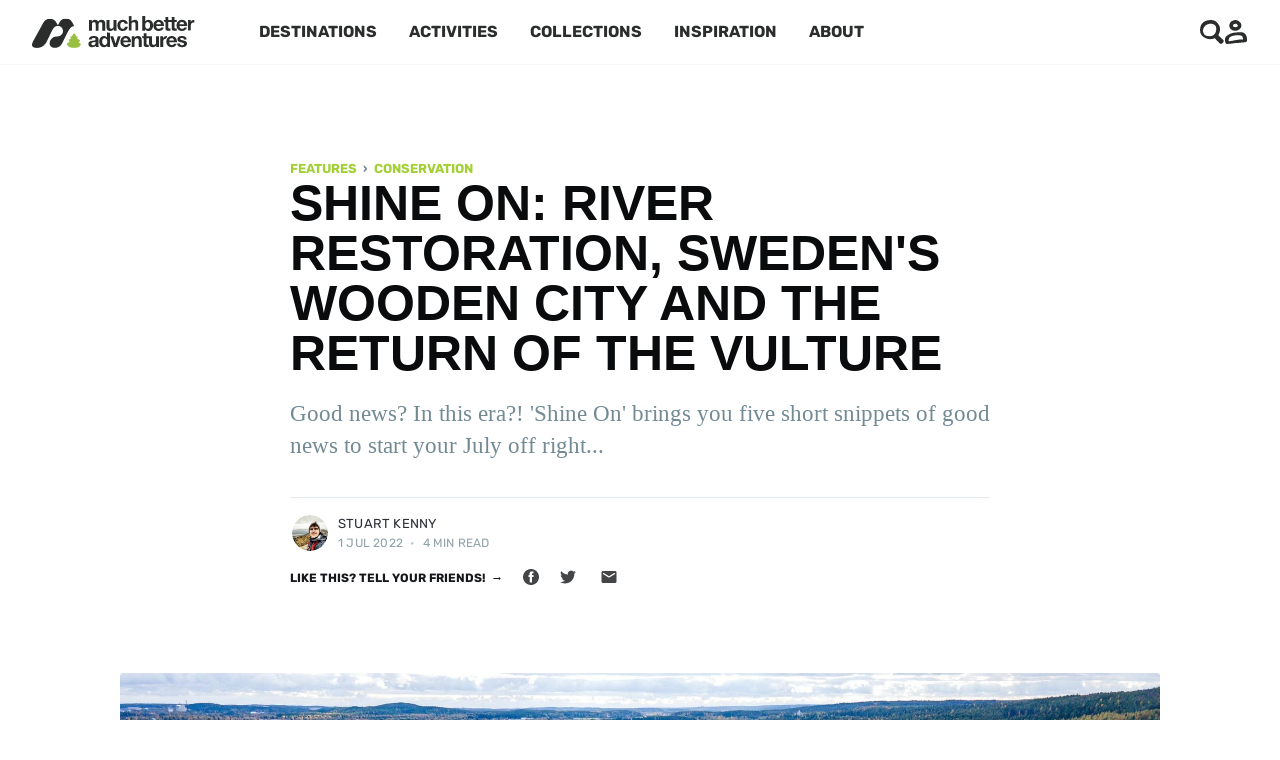

--- FILE ---
content_type: text/html; charset=utf-8
request_url: https://www.muchbetteradventures.com/magazine/shine-on-july-2/
body_size: 35620
content:
<!DOCTYPE html>
<html lang="en">

<head>

    <meta charset="utf-8" />
    <meta http-equiv="X-UA-Compatible" content="IE=edge" />

    <title>Shine On: Sweden&#x27;s Wooden City and the Return of the Cinereous Vulture</title>
    <meta name="HandheldFriendly" content="True" />
    <meta name="viewport" content="width=device-width, initial-scale=1.0, maximum-scale=1.0, user-scalable=no" />


    <link rel="stylesheet" type="text/css" href="/magazine/assets/built/screen.css?v=a858e689fc" />

    <meta name="description" content="Good news? In this era?! &#x27;Shine On&#x27; brings you five short snippets of good news to start your July off right.">
    <link rel="icon" href="https://www.muchbetteradventures.com/magazine/content/images/size/w256h256/2020/12/MBA_logo_social_lrg_o.png" type="image/png">
    <link rel="canonical" href="https://www.muchbetteradventures.com/magazine/shine-on-july-2/">
    <meta name="referrer" content="no-referrer-when-downgrade">
    
    <meta property="og:site_name" content="Much Better Adventures Magazine">
    <meta property="og:type" content="article">
    <meta property="og:title" content="Shine On: Sweden&#x27;s Wooden City and the Return of the Cinereous Vulture">
    <meta property="og:description" content="Good news? In this era?! &#x27;Shine On&#x27; brings you five short snippets of good news to start your July off right...">
    <meta property="og:url" content="https://www.muchbetteradventures.com/magazine/shine-on-july-2/">
    <meta property="og:image" content="https://www.muchbetteradventures.com/magazine/content/images/2022/06/GettyImages-1269693089--1--2.jpg">
    <meta property="article:published_time" content="2022-07-01T07:13:10.000Z">
    <meta property="article:modified_time" content="2023-08-30T15:41:59.000Z">
    <meta property="article:tag" content="Features">
    <meta property="article:tag" content="Conservation">
    
    <meta property="article:publisher" content="https://www.facebook.com/muchbetteradventures">
    <meta name="twitter:card" content="summary_large_image">
    <meta name="twitter:title" content="Shine On: Sweden&#x27;s Wooden City and the Return of the Cinereous Vulture">
    <meta name="twitter:description" content="Good news? In this era?! &#x27;Shine On&#x27; brings you five short snippets of good news to start your July off right...">
    <meta name="twitter:url" content="https://www.muchbetteradventures.com/magazine/shine-on-july-2/">
    <meta name="twitter:image" content="https://www.muchbetteradventures.com/magazine/content/images/2022/06/GettyImages-1354065727--2--2.jpg">
    <meta name="twitter:label1" content="Written by">
    <meta name="twitter:data1" content="Stuart Kenny">
    <meta name="twitter:label2" content="Filed under">
    <meta name="twitter:data2" content="Features, Conservation">
    <meta name="twitter:site" content="@muchbetterAdven">
    <meta name="twitter:creator" content="@stuartkenny">
    <meta property="og:image:width" content="1528">
    <meta property="og:image:height" content="1103">
    
    <script type="application/ld+json">
{
    "@context": "https://schema.org",
    "@type": "Article",
    "publisher": {
        "@type": "Organization",
        "name": "Much Better Adventures Magazine",
        "url": "https://www.muchbetteradventures.com/magazine/",
        "logo": {
            "@type": "ImageObject",
            "url": "https://www.muchbetteradventures.com/magazine/content/images/2020/12/MBA_logo.svg"
        }
    },
    "author": {
        "@type": "Person",
        "name": "Stuart Kenny",
        "image": {
            "@type": "ImageObject",
            "url": "//www.gravatar.com/avatar/3000882048baa6f8522d9503ee9a2079?s=250&d=mm&r=x",
            "width": 250,
            "height": 250
        },
        "url": "https://www.muchbetteradventures.com/magazine/author/stuart-kenny/",
        "sameAs": [
            "https://twitter.com/stuartkenny"
        ]
    },
    "headline": "Shine On: Sweden&#x27;s Wooden City and the Return of the Cinereous Vulture",
    "url": "https://www.muchbetteradventures.com/magazine/shine-on-july-2/",
    "datePublished": "2022-07-01T07:13:10.000Z",
    "dateModified": "2023-08-30T15:41:59.000Z",
    "image": {
        "@type": "ImageObject",
        "url": "https://www.muchbetteradventures.com/magazine/content/images/2022/06/GettyImages-1354065727--2-.jpg",
        "width": 2000,
        "height": 1125
    },
    "keywords": "Features, Conservation",
    "description": "Good news? In this era?! &#x27;Shine On&#x27; brings you five short snippets of good news to start your July off right...",
    "mainEntityOfPage": "https://www.muchbetteradventures.com/magazine/shine-on-july-2/"
}
    </script>

    <meta name="generator" content="Ghost 5.67">
    <link rel="alternate" type="application/rss+xml" title="Much Better Adventures Magazine" href="https://www.muchbetteradventures.com/magazine/rss/">
    <script defer src="https://cdn.jsdelivr.net/ghost/portal@~2.36/umd/portal.min.js" data-i18n="false" data-ghost="https://www.muchbetteradventures.com/magazine/" data-key="fedcb22aba0dc7e5a342ba0b39" data-api="https://www.muchbetteradventures.com/magazine/ghost/api/content/" crossorigin="anonymous" type="c8cf43d5aaa31516d9a3f369-text/javascript"></script><style id="gh-members-styles">.gh-post-upgrade-cta-content,
.gh-post-upgrade-cta {
    display: flex;
    flex-direction: column;
    align-items: center;
    font-family: -apple-system, BlinkMacSystemFont, 'Segoe UI', Roboto, Oxygen, Ubuntu, Cantarell, 'Open Sans', 'Helvetica Neue', sans-serif;
    text-align: center;
    width: 100%;
    color: #ffffff;
    font-size: 16px;
}

.gh-post-upgrade-cta-content {
    border-radius: 8px;
    padding: 40px 4vw;
}

.gh-post-upgrade-cta h2 {
    color: #ffffff;
    font-size: 28px;
    letter-spacing: -0.2px;
    margin: 0;
    padding: 0;
}

.gh-post-upgrade-cta p {
    margin: 20px 0 0;
    padding: 0;
}

.gh-post-upgrade-cta small {
    font-size: 16px;
    letter-spacing: -0.2px;
}

.gh-post-upgrade-cta a {
    color: #ffffff;
    cursor: pointer;
    font-weight: 500;
    box-shadow: none;
    text-decoration: underline;
}

.gh-post-upgrade-cta a:hover {
    color: #ffffff;
    opacity: 0.8;
    box-shadow: none;
    text-decoration: underline;
}

.gh-post-upgrade-cta a.gh-btn {
    display: block;
    background: #ffffff;
    text-decoration: none;
    margin: 28px 0 0;
    padding: 8px 18px;
    border-radius: 4px;
    font-size: 16px;
    font-weight: 600;
}

.gh-post-upgrade-cta a.gh-btn:hover {
    opacity: 0.92;
}</style>
    <script defer src="https://cdn.jsdelivr.net/ghost/sodo-search@~1.1/umd/sodo-search.min.js" data-key="fedcb22aba0dc7e5a342ba0b39" data-styles="https://cdn.jsdelivr.net/ghost/sodo-search@~1.1/umd/main.css" data-sodo-search="https://www.muchbetteradventures.com/magazine/" crossorigin="anonymous" type="c8cf43d5aaa31516d9a3f369-text/javascript"></script>
    
    <link href="https://www.muchbetteradventures.com/magazine/webmentions/receive/" rel="webmention">
    <script defer src="/magazine/public/cards.min.js?v=a858e689fc" type="c8cf43d5aaa31516d9a3f369-text/javascript"></script>
    <link rel="stylesheet" type="text/css" href="/magazine/public/cards.min.css?v=a858e689fc">
    <link rel="preconnect" href="https://unpkg.com" />
<link rel="dns-prefetch" href="https://unpkg.com" />
<link rel="preconnect" href="https://stats.muchbetteradventures.com" />
<link rel="dns-prefetch" href="https://stats.muchbetteradventures.com" />
<link rel="preconnect" href="https://images.ctfassets.net" />
<link rel="dns-prefetch" href="https://images.ctfassets.net/" />
<style>
    .kg-bookmark-author {
        display:none;
    }
</style>

<script type="c8cf43d5aaa31516d9a3f369-text/javascript">
    if(!document.getElementById('lunioScript')) {
        var lunioScript = document.createElement('script');
        lunioScript.id = 'lunioScript';
        lunioScript.async = true;
        lunioScript.src = 'https://client.prod.mplat-ppcprotect.com/O17wNR5zAb9Bn9XY72Bjn5KstUrg3MgIz-W9qAb8_js.js';
        document.head.appendChild(lunioScript);
    }
</script><style>:root {--ghost-accent-color: #97bd41;}</style>
<script>var MBA__FEATURE_FLAGS = {"explorer-card-featured":false,"menu-v2-enabled":false,"simplify-checkout-v2":"test","notification-preferences-v2":true,"enquiry-dialog-enabled":"test","guest-checkout-2":"control","explorer-page":false,"referrals-v2":true,"bookings-app-v2":false,"trip-level-enabled":"test","ai-answer-contact-form-enabled":"control","load-hubspot-directly":true}</script></head>

<body class="post-template tag-features tag-conservation tag-hash-auto-drop-caps ">
    <div class="site-wrapper">

        

<header class="site-header">
    <style>
  #mba-menubar-container {
    position: fixed;
  }
</style>

<!-- START ESI INCLUDE -->
<script src="/cdn-cgi/scripts/7d0fa10a/cloudflare-static/rocket-loader.min.js" data-cf-settings="c8cf43d5aaa31516d9a3f369-|49"></script><div id="mba-menubar-container" style="z-index: 1000;"><style data-emotion="css-global 7nd32e">@import url("https://cdn.jsdelivr.net/npm/swiper@11/swiper-bundle.min.css");</style><style data-emotion="css-global 1cr7ao8"></style><style data-emotion="css l8j5v3">.css-l8j5v3{width:100%;min-height:64px;}</style><div class="css-l8j5v3"></div><style data-emotion="css cf5ht1">.css-cf5ht1{z-index:1100;display:-webkit-box;display:-webkit-flex;display:-ms-flexbox;display:flex;-webkit-box-pack:justify;-webkit-justify-content:space-between;justify-content:space-between;box-sizing:border-box;box-shadow:0px 0px 2px 0px rgba(0, 0, 0, 0.1);padding-top:16px;padding-bottom:16px;height:64px;width:100%;background-color:#ffffff;position:fixed;top:0;left:0;}</style><style data-emotion="css v84s7f">.css-v84s7f{box-sizing:border-box;width:100%;height:100%;box-sizing:border-box;padding-left:16px;padding-right:16px;z-index:1100;display:-webkit-box;display:-webkit-flex;display:-ms-flexbox;display:flex;-webkit-box-pack:justify;-webkit-justify-content:space-between;justify-content:space-between;box-sizing:border-box;box-shadow:0px 0px 2px 0px rgba(0, 0, 0, 0.1);padding-top:16px;padding-bottom:16px;height:64px;width:100%;background-color:#ffffff;position:fixed;top:0;left:0;}@media (min-width:600px){.css-v84s7f{padding-left:32px;padding-right:32px;}}@media (min-width:1536px){.css-v84s7f{padding-left:56px;padding-right:56px;}}@media (min-width:1920px){.css-v84s7f{padding-left:calc((100vw - 1760px) / 2);padding-right:calc((100vw - 1760px) / 2);}}</style><div class="css-v84s7f"><style data-emotion="css 1yebhei">.css-1yebhei{display:-webkit-box;display:-webkit-flex;display:-ms-flexbox;display:flex;-webkit-align-items:center;-webkit-box-align:center;-ms-flex-align:center;align-items:center;height:100%;}</style><div class="css-1yebhei"><style data-emotion="css mc3cd1">.css-mc3cd1{margin-right:24px;}@media (min-width:1200px){.css-mc3cd1{display:none;}}</style><style data-emotion="css 1reqcvi">.css-1reqcvi{-webkit-text-decoration:none;text-decoration:none;margin-right:24px;}.css-1reqcvi:hover{-webkit-text-decoration:none;text-decoration:none;}.css-1reqcvi:focus-visible{outline:2px solid #2A2D2C;outline-offset:2px;box-shadow:0 0 0 2px #A0CC3D;}@media (min-width:1200px){.css-1reqcvi{display:none;}}</style><style data-emotion="css 1j50qf1">.css-1j50qf1{display:-webkit-inline-box;display:-webkit-inline-flex;display:-ms-inline-flexbox;display:inline-flex;-webkit-align-items:center;-webkit-box-align:center;-ms-flex-align:center;align-items:center;-webkit-box-pack:center;-ms-flex-pack:center;-webkit-justify-content:center;justify-content:center;position:relative;box-sizing:border-box;-webkit-tap-highlight-color:transparent;background-color:transparent;outline:0;border:0;margin:0;border-radius:0;padding:0;cursor:pointer;-webkit-user-select:none;-moz-user-select:none;-ms-user-select:none;user-select:none;vertical-align:middle;-moz-appearance:none;-webkit-appearance:none;-webkit-text-decoration:none;text-decoration:none;color:inherit;-webkit-text-decoration:none;text-decoration:none;margin-right:24px;}.css-1j50qf1::-moz-focus-inner{border-style:none;}.css-1j50qf1.Mui-disabled{pointer-events:none;cursor:default;}@media print{.css-1j50qf1{-webkit-print-color-adjust:exact;color-adjust:exact;}}.css-1j50qf1:hover{-webkit-text-decoration:none;text-decoration:none;}.css-1j50qf1:focus-visible{outline:2px solid #2A2D2C;outline-offset:2px;box-shadow:0 0 0 2px #A0CC3D;}@media (min-width:1200px){.css-1j50qf1{display:none;}}</style><button class="MuiButtonBase-root css-1j50qf1" tabindex="0" type="button" aria-label="Menu"><style data-emotion="css 1xdpn2y">.css-1xdpn2y{background:none;fill:currentColor;}</style><style data-emotion="css 1dxo867">.css-1dxo867{-webkit-user-select:none;-moz-user-select:none;-ms-user-select:none;user-select:none;width:1em;height:1em;display:inline-block;-webkit-flex-shrink:0;-ms-flex-negative:0;flex-shrink:0;-webkit-transition:fill 200ms cubic-bezier(0.4, 0, 0.2, 1) 0ms;transition:fill 200ms cubic-bezier(0.4, 0, 0.2, 1) 0ms;font-size:2.7428571428571424rem;background:none;fill:currentColor;}</style><svg class="MuiSvgIcon-root MuiSvgIcon-fontSizeMedium css-1dxo867" focusable="false" color="#757575" aria-hidden="true" viewBox="0 0 195 146" style="font-size:24px"><path d="M172 0c24-2 17 34-6 25-47 3-94-4-141 0C1 28 9-1 29 6c47 1 93-6 140-6zm-8 56c-45 2-90-1-134 4-18-10-43 18-16 25 22 3 44-3 65-2 29-1 59 1 88-1 24 12 30-32 1-26zm13 60c-53 0-106 0-159 3-23-1-22 33 2 27 23-6 46-2 69-4l96-1c16-6 7-30-8-25z" data-name="Layer 2"></path></svg></button><style data-emotion="css sjvgdc">.css-sjvgdc{height:100%;}</style><style data-emotion="css 1e7kdcs">.css-1e7kdcs{font-weight:700;font-size:inherit;font-family:inherit;line-height:inherit;text-transform:inherit;cursor:pointer;color:#2A2D2C;text-decoration-line:underline;height:100%;}.css-1e7kdcs:focus-visible{outline:2px solid #2A2D2C;outline-offset:2px;box-shadow:0 0 0 2px #A0CC3D;}</style><a href="/" aria-label="Much Better Adventures Home" class="css-1e7kdcs"><style data-emotion="css h9tcdd">.css-h9tcdd{position:relative;cursor:pointer;}@media (min-width:300px){.css-h9tcdd{display:none;}}</style><div style="height:32px;width:55px" class="css-h9tcdd"><style data-emotion="css 1h10adb">.css-1h10adb{width:100%;height:100%;object-fit:cover;object-position:left;}</style><img alt="" class="css-1h10adb" loading="eager" src="https://www.muchbetteradventures.com/static/img/muchbetteradventures.svg" srcSet="https://www.muchbetteradventures.com/static/img/muchbetteradventures.svg?w=320 320w, https://www.muchbetteradventures.com/static/img/muchbetteradventures.svg?w=480 480w, https://www.muchbetteradventures.com/static/img/muchbetteradventures.svg?w=640 640w, https://www.muchbetteradventures.com/static/img/muchbetteradventures.svg?w=750 750w, https://www.muchbetteradventures.com/static/img/muchbetteradventures.svg?w=828 828w, https://www.muchbetteradventures.com/static/img/muchbetteradventures.svg?w=1080 1080w, https://www.muchbetteradventures.com/static/img/muchbetteradventures.svg?w=1200 1200w, https://www.muchbetteradventures.com/static/img/muchbetteradventures.svg?w=1920 1920w, https://www.muchbetteradventures.com/static/img/muchbetteradventures.svg?w=2048 2048w" style="position:absolute;top:0;right:0;bottom:0;left:0;height:100%;width:100%"/></div><style data-emotion="css 5q0h19">.css-5q0h19{position:relative;cursor:pointer;}@media (max-width:299.95px){.css-5q0h19{display:none;}}</style><div style="height:32px;width:163px" class="css-5q0h19"><style data-emotion="css 15dywvi">.css-15dywvi{height:100%;width:100%;object-fit:contain;}</style><img alt="" class="css-15dywvi" loading="eager" src="https://www.muchbetteradventures.com/static/img/muchbetteradventures.svg" srcSet="https://www.muchbetteradventures.com/static/img/muchbetteradventures.svg?w=320 320w, https://www.muchbetteradventures.com/static/img/muchbetteradventures.svg?w=480 480w, https://www.muchbetteradventures.com/static/img/muchbetteradventures.svg?w=640 640w, https://www.muchbetteradventures.com/static/img/muchbetteradventures.svg?w=750 750w, https://www.muchbetteradventures.com/static/img/muchbetteradventures.svg?w=828 828w, https://www.muchbetteradventures.com/static/img/muchbetteradventures.svg?w=1080 1080w, https://www.muchbetteradventures.com/static/img/muchbetteradventures.svg?w=1200 1200w, https://www.muchbetteradventures.com/static/img/muchbetteradventures.svg?w=1920 1920w, https://www.muchbetteradventures.com/static/img/muchbetteradventures.svg?w=2048 2048w" style="position:absolute;top:0;right:0;bottom:0;left:0;height:100%;width:100%"/></div></a><style data-emotion="css 1yz4d7v">.css-1yz4d7v{display:-webkit-box;display:-webkit-flex;display:-ms-flexbox;display:flex;-webkit-align-items:center;-webkit-box-align:center;-ms-flex-align:center;align-items:center;height:100%;margin-left:16px;margin-right:16px;}@media (max-width:1199.95px){.css-1yz4d7v{display:none;}}@media (min-width:600px){.css-1yz4d7v{margin-left:32px;margin-right:32px;}}@media (min-width:1536px){.css-1yz4d7v{margin-left:56px;margin-right:56px;}}</style><nav class="css-1yz4d7v"><style data-emotion="css 1pa0bgp">.css-1pa0bgp{display:block;font-family:Rubik,Helvetica Neue,Helvetica,Arial,sans-serif;font-weight:600;text-transform:uppercase;font-size:14px;line-height:18px;letter-spacing:0;position:relative;-webkit-text-decoration:none;text-decoration:none;margin-left:16px;}@media (min-width:1200px){.css-1pa0bgp{font-size:16px;line-height:20px;}}.css-1pa0bgp::after{content:"";position:absolute;bottom:-2px;left:50%;width:0;height:2px;background:#2A2D2C;-webkit-transition:width 100ms ease-out,left 100ms ease-out;transition:width 100ms ease-out,left 100ms ease-out;}.css-1pa0bgp:hover::after{left:0;width:100%;}@media (min-width:600px){.css-1pa0bgp{margin-left:32px;}}@media (min-width:1536px){.css-1pa0bgp{margin-left:56px;}}.css-1pa0bgp:hover{font-weight:700;}.css-1pa0bgp::before{content:attr(data-text);font-weight:700;visibility:hidden;height:0;display:block;overflow:hidden;}</style><style data-emotion="css 1oel3t">.css-1oel3t{font-weight:700;font-size:inherit;font-family:inherit;line-height:inherit;text-transform:inherit;cursor:pointer;color:#2A2D2C;text-decoration-line:underline;display:block;font-family:Rubik,Helvetica Neue,Helvetica,Arial,sans-serif;font-weight:600;text-transform:uppercase;font-size:14px;line-height:18px;letter-spacing:0;position:relative;-webkit-text-decoration:none;text-decoration:none;margin-left:16px;}.css-1oel3t:focus-visible{outline:2px solid #2A2D2C;outline-offset:2px;box-shadow:0 0 0 2px #A0CC3D;}@media (min-width:1200px){.css-1oel3t{font-size:16px;line-height:20px;}}.css-1oel3t::after{content:"";position:absolute;bottom:-2px;left:50%;width:0;height:2px;background:#2A2D2C;-webkit-transition:width 100ms ease-out,left 100ms ease-out;transition:width 100ms ease-out,left 100ms ease-out;}.css-1oel3t:hover::after{left:0;width:100%;}@media (min-width:600px){.css-1oel3t{margin-left:32px;}}@media (min-width:1536px){.css-1oel3t{margin-left:56px;}}.css-1oel3t:hover{font-weight:700;}.css-1oel3t::before{content:attr(data-text);font-weight:700;visibility:hidden;height:0;display:block;overflow:hidden;}</style><a role="button" aria-haspopup="menu" aria-expanded="false" data-text="Destinations" tabindex="0" class="css-1oel3t">Destinations</a><a role="button" aria-haspopup="menu" aria-expanded="false" data-text="Activities" tabindex="0" class="css-1oel3t">Activities</a><a role="button" aria-haspopup="menu" aria-expanded="false" data-text="Collections" tabindex="0" class="css-1oel3t">Collections</a><a role="button" aria-haspopup="menu" aria-expanded="false" data-text="Inspiration" tabindex="0" class="css-1oel3t">Inspiration</a><a role="button" aria-haspopup="menu" aria-expanded="false" data-text="About" tabindex="0" class="css-1oel3t">About</a></nav></div><style data-emotion="css 87pvwf">.css-87pvwf{display:-webkit-box;display:-webkit-flex;display:-ms-flexbox;display:flex;-webkit-align-items:center;-webkit-box-align:center;-ms-flex-align:center;align-items:center;gap:24px;height:100%;}</style><div class="css-87pvwf"><style data-emotion="css 1yl17ui">.css-1yl17ui{-webkit-text-decoration:none;text-decoration:none;}.css-1yl17ui:hover{-webkit-text-decoration:none;text-decoration:none;}.css-1yl17ui:focus-visible{outline:2px solid #2A2D2C;outline-offset:2px;box-shadow:0 0 0 2px #A0CC3D;}</style><style data-emotion="css vbekfb">.css-vbekfb{display:-webkit-inline-box;display:-webkit-inline-flex;display:-ms-inline-flexbox;display:inline-flex;-webkit-align-items:center;-webkit-box-align:center;-ms-flex-align:center;align-items:center;-webkit-box-pack:center;-ms-flex-pack:center;-webkit-justify-content:center;justify-content:center;position:relative;box-sizing:border-box;-webkit-tap-highlight-color:transparent;background-color:transparent;outline:0;border:0;margin:0;border-radius:0;padding:0;cursor:pointer;-webkit-user-select:none;-moz-user-select:none;-ms-user-select:none;user-select:none;vertical-align:middle;-moz-appearance:none;-webkit-appearance:none;-webkit-text-decoration:none;text-decoration:none;color:inherit;-webkit-text-decoration:none;text-decoration:none;}.css-vbekfb::-moz-focus-inner{border-style:none;}.css-vbekfb.Mui-disabled{pointer-events:none;cursor:default;}@media print{.css-vbekfb{-webkit-print-color-adjust:exact;color-adjust:exact;}}.css-vbekfb:hover{-webkit-text-decoration:none;text-decoration:none;}.css-vbekfb:focus-visible{outline:2px solid #2A2D2C;outline-offset:2px;box-shadow:0 0 0 2px #A0CC3D;}</style><a class="MuiButtonBase-root css-vbekfb" tabindex="0" href="/explore/" aria-label="Search"><style data-emotion="css 1ys9fer">.css-1ys9fer{cursor:pointer;}</style><style data-emotion="css 7cv9e7">.css-7cv9e7{background:none;fill:currentColor;cursor:pointer;}</style><style data-emotion="css 28fugj">.css-28fugj{-webkit-user-select:none;-moz-user-select:none;-ms-user-select:none;user-select:none;width:1em;height:1em;display:inline-block;-webkit-flex-shrink:0;-ms-flex-negative:0;flex-shrink:0;-webkit-transition:fill 200ms cubic-bezier(0.4, 0, 0.2, 1) 0ms;transition:fill 200ms cubic-bezier(0.4, 0, 0.2, 1) 0ms;font-size:2.7428571428571424rem;background:none;fill:currentColor;cursor:pointer;}</style><svg class="MuiSvgIcon-root MuiSvgIcon-fontSizeMedium css-28fugj" focusable="false" color="#2A2D2C" aria-hidden="true" viewBox="0 0 183 185" style="font-size:24px"><path d="M182 159c-11-15-27-25-39-38-4-13 10-23 9-36 4-17 1-36-10-50A69 69 0 0 0 80 0C57 2 32 6 17 25-1 45-3 73 2 98c4 17 18 30 33 38 23 14 53 16 78 4 13 14 26 31 42 43 13 5 25-9 27-21v-1zM21 80c4-18 13-36 30-44 16-9 36-10 53-3 13 6 22 20 20 34 1 18-5 37-20 48-16 13-38 11-58 6-15-4-22-22-25-36v-2z" data-name="Layer 2"></path></svg></a><a class="MuiButtonBase-root css-vbekfb" tabindex="0" href="/accounts/login/" aria-label="Account"><svg class="MuiSvgIcon-root MuiSvgIcon-fontSizeMedium css-28fugj" focusable="false" color="#2A2D2C" aria-hidden="true" viewBox="0 0 159 172" style="font-size:24px"><path d="M33 51c5 15 20 25 36 26 14 2 27-3 38-13 11-9 15-28 7-41C104 9 86-3 69 1 57 4 44 8 38 19c-6 9-8 22-5 32zm25-12c1-11 14-12 23-12 11 4 17 19 2 23-9 3-27 2-25-11zm101 101c-1-12-3-25-10-35-6-10-18-16-30-18-18 0-37 2-55 4-21 3-41 13-57 28-9 13-9 31-2 45 2 13 20 5 30 7l34-5c19-1 37-2 56-5 11-2 29 3 33-11l1-10zM56 114c11-3 22-6 34-4 12 0 25-2 35 7 2 9 12 26-4 22-30 1-59 9-88 13-12 5-4-16-3-23 7-7 16-13 26-15z" data-name="Layer 2"></path></svg></a></div></div><style data-emotion="css a3xyjy">.css-a3xyjy{z-index:1200;}</style><style data-emotion="css 12snods">.css-12snods{position:fixed;z-index:1300;right:0;bottom:0;top:0;left:0;visibility:hidden;z-index:1200;}</style><div role="presentation" style="z-index:1099" class="MuiDrawer-root MuiDrawer-modal MuiModal-root MuiModal-hidden css-12snods"><style data-emotion="css 1mbdz04">.css-1mbdz04{z-index:-1;}</style><style data-emotion="css 919eu4">.css-919eu4{position:fixed;display:-webkit-box;display:-webkit-flex;display:-ms-flexbox;display:flex;-webkit-align-items:center;-webkit-box-align:center;-ms-flex-align:center;align-items:center;-webkit-box-pack:center;-ms-flex-pack:center;-webkit-justify-content:center;justify-content:center;right:0;bottom:0;top:0;left:0;background-color:rgba(0, 0, 0, 0.5);-webkit-tap-highlight-color:transparent;z-index:-1;}</style><div aria-hidden="true" class="MuiBackdrop-root MuiModal-backdrop css-919eu4" style="opacity:0;visibility:hidden"></div><div tabindex="-1" data-testid="sentinelStart"></div><style data-emotion="css 1lymst">.css-1lymst{overflow-y:auto;display:-webkit-box;display:-webkit-flex;display:-ms-flexbox;display:flex;-webkit-flex-direction:column;-ms-flex-direction:column;flex-direction:column;height:auto;-webkit-flex:1 0 auto;-ms-flex:1 0 auto;flex:1 0 auto;z-index:1200;-webkit-overflow-scrolling:touch;position:fixed;top:0;outline:0;left:0;right:0;max-height:100%;}@media (min-width:0px){.css-1lymst{max-height:calc(100dvh - 90px);overflow-y:auto;}}@media (min-width:1200px){.css-1lymst{max-height:none;overflow-y:unset;}}</style><style data-emotion="css 19tc5g6">.css-19tc5g6{background-color:#fff;color:rgba(0, 0, 0, 0.87);-webkit-transition:box-shadow 300ms cubic-bezier(0.4, 0, 0.2, 1) 0ms;transition:box-shadow 300ms cubic-bezier(0.4, 0, 0.2, 1) 0ms;box-shadow:0px 8px 10px -5px rgba(0,0,0,0.2),0px 16px 24px 2px rgba(0,0,0,0.14),0px 6px 30px 5px rgba(0,0,0,0.12);overflow-y:auto;display:-webkit-box;display:-webkit-flex;display:-ms-flexbox;display:flex;-webkit-flex-direction:column;-ms-flex-direction:column;flex-direction:column;height:auto;-webkit-flex:1 0 auto;-ms-flex:1 0 auto;flex:1 0 auto;z-index:1200;-webkit-overflow-scrolling:touch;position:fixed;top:0;outline:0;left:0;right:0;max-height:100%;}@media (min-width:0px){.css-19tc5g6{max-height:calc(100dvh - 90px);overflow-y:auto;}}@media (min-width:1200px){.css-19tc5g6{max-height:none;overflow-y:unset;}}</style><div class="MuiPaper-root MuiPaper-elevation MuiPaper-elevation16 MuiDrawer-paper MuiDrawer-paperAnchorTop css-19tc5g6" style="visibility:hidden;z-index:1099" tabindex="-1"><style data-emotion="css l8j5v3">.css-l8j5v3{width:100%;min-height:64px;}</style><div class="css-l8j5v3"></div><style data-emotion="css jplfpk">.css-jplfpk{display:-webkit-box;display:-webkit-flex;display:-ms-flexbox;display:flex;-webkit-flex-direction:column;-ms-flex-direction:column;flex-direction:column;background-color:#ffffff;padding:16px 24px;}@media (min-width:900px){.css-jplfpk{min-height:calc(90vh - 64px);}}</style><div data-testid="nested-menu" aria-live="polite" class="css-jplfpk"><style data-emotion="css ovauc0">.css-ovauc0{-webkit-box-flex:1;-webkit-flex-grow:1;-ms-flex-positive:1;flex-grow:1;display:-webkit-box;display:-webkit-flex;display:-ms-flexbox;display:flex;-webkit-flex-direction:column;-ms-flex-direction:column;flex-direction:column;height:100%;}@media (min-width:900px){.css-ovauc0{-webkit-box-pack:justify;-webkit-justify-content:space-between;justify-content:space-between;}}</style><div class="css-ovauc0"><style data-emotion="css urc5lr">.css-urc5lr{list-style:none;margin:0;padding:0;}</style><ul class="css-urc5lr"><li><style data-emotion="css j1abtg">.css-j1abtg{display:-webkit-box;display:-webkit-flex;display:-ms-flexbox;display:flex;-webkit-align-items:center;-webkit-box-align:center;-ms-flex-align:center;align-items:center;-webkit-box-pack:justify;-webkit-justify-content:space-between;justify-content:space-between;padding:12px;width:100%;cursor:pointer;color:inherit;background:none;border:none;}.css-j1abtg:hover{background-color:#F4F4F4;}.css-j1abtg:focus-visible{outline:2px solid #2A2D2C;outline-offset:-2px;box-shadow:inset 0 0 0 4px #A0CC3D;}</style><button type="button" data-testid="mega-menu-category-item-Destinations" class="css-j1abtg"><style data-emotion="css 8zqkox">.css-8zqkox{margin:0;font-family:Rubik,Helvetica Neue,Helvetica,Arial,sans-serif;font-weight:600;text-transform:uppercase;font-size:14px;line-height:18px;letter-spacing:0;text-transform:uppercase;}@media (min-width:1200px){.css-8zqkox{font-size:16px;line-height:20px;}}</style><span class="MuiTypography-root MuiTypography-h4 css-8zqkox">Destinations</span><style data-emotion="css 1ki47vm">.css-1ki47vm{color:#757575;-webkit-flex-shrink:0;-ms-flex-negative:0;flex-shrink:0;}</style><style data-emotion="css bqcvxz">.css-bqcvxz{background:none;fill:currentColor;color:#757575;-webkit-flex-shrink:0;-ms-flex-negative:0;flex-shrink:0;}</style><style data-emotion="css q40rhw">.css-q40rhw{-webkit-user-select:none;-moz-user-select:none;-ms-user-select:none;user-select:none;width:1em;height:1em;display:inline-block;-webkit-flex-shrink:0;-ms-flex-negative:0;flex-shrink:0;-webkit-transition:fill 200ms cubic-bezier(0.4, 0, 0.2, 1) 0ms;transition:fill 200ms cubic-bezier(0.4, 0, 0.2, 1) 0ms;font-size:2.7428571428571424rem;background:none;fill:currentColor;color:#757575;-webkit-flex-shrink:0;-ms-flex-negative:0;flex-shrink:0;}</style><svg class="MuiSvgIcon-root MuiSvgIcon-fontSizeMedium css-q40rhw" focusable="false" aria-hidden="true" viewBox="0 0 129 190" style="font-size:12px"><path d="M22 1c19 1 30 21 45 31 19 18 40 35 58 55 10 18-9 31-19 42-21 21-43 41-68 57-14 12-45-2-32-21 10-14 25-23 35-36l31-31c-2-18-24-25-34-39C26 43-2 33 1 11 4 2 14-3 22 1z" data-name="Layer 2"></path></svg></button></li><li><button type="button" data-testid="mega-menu-category-item-Activities" class="css-j1abtg"><span class="MuiTypography-root MuiTypography-h4 css-8zqkox">Activities</span><svg class="MuiSvgIcon-root MuiSvgIcon-fontSizeMedium css-q40rhw" focusable="false" aria-hidden="true" viewBox="0 0 129 190" style="font-size:12px"><path d="M22 1c19 1 30 21 45 31 19 18 40 35 58 55 10 18-9 31-19 42-21 21-43 41-68 57-14 12-45-2-32-21 10-14 25-23 35-36l31-31c-2-18-24-25-34-39C26 43-2 33 1 11 4 2 14-3 22 1z" data-name="Layer 2"></path></svg></button></li><li><button type="button" data-testid="mega-menu-category-item-Collections" class="css-j1abtg"><span class="MuiTypography-root MuiTypography-h4 css-8zqkox">Collections</span><svg class="MuiSvgIcon-root MuiSvgIcon-fontSizeMedium css-q40rhw" focusable="false" aria-hidden="true" viewBox="0 0 129 190" style="font-size:12px"><path d="M22 1c19 1 30 21 45 31 19 18 40 35 58 55 10 18-9 31-19 42-21 21-43 41-68 57-14 12-45-2-32-21 10-14 25-23 35-36l31-31c-2-18-24-25-34-39C26 43-2 33 1 11 4 2 14-3 22 1z" data-name="Layer 2"></path></svg></button></li><li><button type="button" data-testid="mega-menu-category-item-Inspiration" class="css-j1abtg"><span class="MuiTypography-root MuiTypography-h4 css-8zqkox">Inspiration</span><svg class="MuiSvgIcon-root MuiSvgIcon-fontSizeMedium css-q40rhw" focusable="false" aria-hidden="true" viewBox="0 0 129 190" style="font-size:12px"><path d="M22 1c19 1 30 21 45 31 19 18 40 35 58 55 10 18-9 31-19 42-21 21-43 41-68 57-14 12-45-2-32-21 10-14 25-23 35-36l31-31c-2-18-24-25-34-39C26 43-2 33 1 11 4 2 14-3 22 1z" data-name="Layer 2"></path></svg></button></li><li><button type="button" data-testid="mega-menu-category-item-About" class="css-j1abtg"><span class="MuiTypography-root MuiTypography-h4 css-8zqkox">About</span><svg class="MuiSvgIcon-root MuiSvgIcon-fontSizeMedium css-q40rhw" focusable="false" aria-hidden="true" viewBox="0 0 129 190" style="font-size:12px"><path d="M22 1c19 1 30 21 45 31 19 18 40 35 58 55 10 18-9 31-19 42-21 21-43 41-68 57-14 12-45-2-32-21 10-14 25-23 35-36l31-31c-2-18-24-25-34-39C26 43-2 33 1 11 4 2 14-3 22 1z" data-name="Layer 2"></path></svg></button></li></ul><style data-emotion="css z39ckc">.css-z39ckc{padding-top:16px;padding-bottom:16px;}</style><div class="css-z39ckc"><style data-emotion="css ssn4n">.css-ssn4n{display:-webkit-box;display:-webkit-flex;display:-ms-flexbox;display:flex;-webkit-flex-direction:column;-ms-flex-direction:column;flex-direction:column;-webkit-align-items:stretch;-webkit-box-align:stretch;-ms-flex-align:stretch;align-items:stretch;min-height:380px;max-height:420px;width:100%;max-width:270px;padding:1px;box-shadow:none;background-color:#fafbf4;}@media (max-width:1199.95px){.css-ssn4n{-webkit-flex-direction:row;-ms-flex-direction:row;flex-direction:row;}}@media (max-width:1199.95px){.css-ssn4n{min-height:-webkit-fit-content;min-height:-moz-fit-content;min-height:fit-content;width:100%;max-width:540px;}}</style><style data-emotion="css uvuucu">.css-uvuucu{display:-webkit-box;display:-webkit-flex;display:-ms-flexbox;display:flex;-webkit-flex-direction:column;-ms-flex-direction:column;flex-direction:column;-webkit-box-flex:1;-webkit-flex-grow:1;-ms-flex-positive:1;flex-grow:1;border-radius:16px;box-shadow:0px 4px 16px 0px rgba(0, 0, 0, 0.24);background-color:#ffffff;width:100%;height:100%;display:-webkit-box;display:-webkit-flex;display:-ms-flexbox;display:flex;-webkit-flex-direction:column;-ms-flex-direction:column;flex-direction:column;-webkit-align-items:stretch;-webkit-box-align:stretch;-ms-flex-align:stretch;align-items:stretch;min-height:380px;max-height:420px;width:100%;max-width:270px;padding:1px;box-shadow:none;background-color:#fafbf4;}@media (max-width:1199.95px){.css-uvuucu{-webkit-flex-direction:row;-ms-flex-direction:row;flex-direction:row;}}@media (max-width:1199.95px){.css-uvuucu{min-height:-webkit-fit-content;min-height:-moz-fit-content;min-height:fit-content;width:100%;max-width:540px;}}</style><style data-emotion="css 1vz68g7">.css-1vz68g7{display:-webkit-box;display:-webkit-flex;display:-ms-flexbox;display:flex;-webkit-flex-direction:column;-ms-flex-direction:column;flex-direction:column;-webkit-box-flex:1;-webkit-flex-grow:1;-ms-flex-positive:1;flex-grow:1;border-radius:16px;box-shadow:0px 4px 16px 0px rgba(0, 0, 0, 0.24);background-color:#ffffff;width:100%;height:100%;display:-webkit-box;display:-webkit-flex;display:-ms-flexbox;display:flex;-webkit-flex-direction:column;-ms-flex-direction:column;flex-direction:column;-webkit-align-items:stretch;-webkit-box-align:stretch;-ms-flex-align:stretch;align-items:stretch;min-height:380px;max-height:420px;width:100%;max-width:270px;padding:1px;box-shadow:none;background-color:#fafbf4;}@media (max-width:1199.95px){.css-1vz68g7{-webkit-flex-direction:row;-ms-flex-direction:row;flex-direction:row;}}@media (max-width:1199.95px){.css-1vz68g7{min-height:-webkit-fit-content;min-height:-moz-fit-content;min-height:fit-content;width:100%;max-width:540px;}}</style><div class="MuiBox-root css-1vz68g7"><style data-emotion="css 1ika38m">.css-1ika38m{-webkit-box-flex:1;-webkit-flex-grow:1;-ms-flex-positive:1;flex-grow:1;display:-webkit-box;display:-webkit-flex;display:-ms-flexbox;display:flex;-webkit-flex-direction:column;-ms-flex-direction:column;flex-direction:column;gap:8px;-webkit-align-items:center;-webkit-box-align:center;-ms-flex-align:center;align-items:center;padding:16px;padding-top:32px;}@media (max-width:1199.95px){.css-1ika38m{gap:32px;}}@media (max-width:1199.95px){.css-1ika38m{padding:32px;}}</style><div class="css-1ika38m"><style data-emotion="css 1s7315q">.css-1s7315q{-webkit-box-flex:1;-webkit-flex-grow:1;-ms-flex-positive:1;flex-grow:1;display:-webkit-box;display:-webkit-flex;display:-ms-flexbox;display:flex;-webkit-flex-direction:column;-ms-flex-direction:column;flex-direction:column;-webkit-align-items:center;-webkit-box-align:center;-ms-flex-align:center;align-items:center;}@media (max-width:1199.95px){.css-1s7315q{-webkit-flex-direction:row;-ms-flex-direction:row;flex-direction:row;}}</style><div class="css-1s7315q"><style data-emotion="css 282eg4">.css-282eg4{width:80px;height:80px;border-radius:100%;object-fit:cover;outline:6px solid #ffffff;outline-offset:2px;border:3px solid #A0CC3D;}@media (max-width:1199.95px){.css-282eg4{width:60px;height:60px;}}</style><img alt="Here to help" class="css-282eg4" loading="lazy" src="https://images.ctfassets.net/m5us57n7qfgl/2XsmqI8bdSm0tZ7Puq9x3X/d1813870686a2a10b99ead4727dce272/nessie.png" srcSet="https://images.ctfassets.net/m5us57n7qfgl/2XsmqI8bdSm0tZ7Puq9x3X/d1813870686a2a10b99ead4727dce272/nessie.png?w=320 320w, https://images.ctfassets.net/m5us57n7qfgl/2XsmqI8bdSm0tZ7Puq9x3X/d1813870686a2a10b99ead4727dce272/nessie.png?w=480 480w, https://images.ctfassets.net/m5us57n7qfgl/2XsmqI8bdSm0tZ7Puq9x3X/d1813870686a2a10b99ead4727dce272/nessie.png?w=640 640w, https://images.ctfassets.net/m5us57n7qfgl/2XsmqI8bdSm0tZ7Puq9x3X/d1813870686a2a10b99ead4727dce272/nessie.png?w=750 750w, https://images.ctfassets.net/m5us57n7qfgl/2XsmqI8bdSm0tZ7Puq9x3X/d1813870686a2a10b99ead4727dce272/nessie.png?w=828 828w, https://images.ctfassets.net/m5us57n7qfgl/2XsmqI8bdSm0tZ7Puq9x3X/d1813870686a2a10b99ead4727dce272/nessie.png?w=1080 1080w, https://images.ctfassets.net/m5us57n7qfgl/2XsmqI8bdSm0tZ7Puq9x3X/d1813870686a2a10b99ead4727dce272/nessie.png?w=1200 1200w, https://images.ctfassets.net/m5us57n7qfgl/2XsmqI8bdSm0tZ7Puq9x3X/d1813870686a2a10b99ead4727dce272/nessie.png?w=1920 1920w, https://images.ctfassets.net/m5us57n7qfgl/2XsmqI8bdSm0tZ7Puq9x3X/d1813870686a2a10b99ead4727dce272/nessie.png?w=2048 2048w"/><style data-emotion="css 19omp5j">.css-19omp5j{-webkit-box-flex:1;-webkit-flex-grow:1;-ms-flex-positive:1;flex-grow:1;display:-webkit-box;display:-webkit-flex;display:-ms-flexbox;display:flex;-webkit-flex-direction:column;-ms-flex-direction:column;flex-direction:column;-webkit-box-pack:center;-ms-flex-pack:center;-webkit-justify-content:center;justify-content:center;gap:8px;padding-left:16px;padding-right:16px;padding-top:16px;text-align:center;}@media (max-width:1199.95px){.css-19omp5j{text-align:left;}}</style><div class="css-19omp5j"><h3 class="MuiTypography-root MuiTypography-h4 css-8zqkox">Need any help?</h3><style data-emotion="css 13vosnj">.css-13vosnj{display:block;color:#2A2D2C;font-size:14px;}@media (min-width:1200px){.css-13vosnj{font-size:14px;}}</style><style data-emotion="css 1o24fux">.css-1o24fux{margin:0;font-family:Rubik,Helvetica Neue,Helvetica,Arial,sans-serif;font-weight:400;text-transform:none;font-size:14px;line-height:22px;letter-spacing:0em;display:block;color:#2A2D2C;font-size:14px;}@media (min-width:1200px){.css-1o24fux{font-family:Rubik,Helvetica Neue,Helvetica,Arial,sans-serif;font-weight:400;text-transform:none;font-size:16px;line-height:24px;letter-spacing:0em;}}@media (min-width:1200px){.css-1o24fux{font-size:14px;}}</style><p class="MuiTypography-root MuiTypography-body1 css-1o24fux">From logistics to fitness and anything in between, our team of friendly experts are on hand to help.</p></div></div><style data-emotion="css vykj7q">.css-vykj7q{width:100%;display:-webkit-box;display:-webkit-flex;display:-ms-flexbox;display:flex;-webkit-flex-direction:column;-ms-flex-direction:column;flex-direction:column;gap:8px;}@media (max-width:1199.95px){.css-vykj7q{padding-left:16px;padding-right:16px;}}</style><div class="css-vykj7q"><style data-emotion="css 1srse9o">.css-1srse9o{background-color:transparent;height:32px;min-height:32px;white-space:nowrap;background-color:#ffffff;}</style><style data-emotion="css 1m4hryt">.css-1m4hryt{min-height:46px;box-shadow:none;text-transform:unset;font-size:18px;line-height:18px;font-weight:500;letter-spacing:-0.36px;font-size:12px;font-style:normal;font-weight:700;line-height:18px;letter-spacing:-0.24px;color:#2A2D2C;border-color:#2A2D2C;background-color:#ffffff;background-color:transparent;height:32px;min-height:32px;white-space:nowrap;background-color:#ffffff;}.css-1m4hryt:focus-visible{outline:2px solid #2A2D2C;outline-offset:2px;box-shadow:0 0 0 2px #A0CC3D;}.css-1m4hryt:hover{box-shadow:none;}.css-1m4hryt:hover{color:#2A2D2C;border-color:#A0CC3D;background-color:#ffffff;}.css-1m4hryt:active{color:#A0CC3D;border-color:#A0CC3D;background-color:unset;}</style><style data-emotion="css 1ow667y">.css-1ow667y{font-family:Rubik,Helvetica Neue,Helvetica,Arial,sans-serif;font-weight:500;font-size:1.5999999999999999rem;line-height:1.75;text-transform:uppercase;min-width:64px;padding:5px 15px;border-radius:4px;-webkit-transition:background-color 250ms cubic-bezier(0.4, 0, 0.2, 1) 0ms,box-shadow 250ms cubic-bezier(0.4, 0, 0.2, 1) 0ms,border-color 250ms cubic-bezier(0.4, 0, 0.2, 1) 0ms,color 250ms cubic-bezier(0.4, 0, 0.2, 1) 0ms;transition:background-color 250ms cubic-bezier(0.4, 0, 0.2, 1) 0ms,box-shadow 250ms cubic-bezier(0.4, 0, 0.2, 1) 0ms,border-color 250ms cubic-bezier(0.4, 0, 0.2, 1) 0ms,color 250ms cubic-bezier(0.4, 0, 0.2, 1) 0ms;border:1px solid rgba(160, 204, 61, 0.5);color:#A0CC3D;width:100%;min-height:46px;box-shadow:none;text-transform:unset;font-size:18px;line-height:18px;font-weight:500;letter-spacing:-0.36px;font-size:12px;font-style:normal;font-weight:700;line-height:18px;letter-spacing:-0.24px;color:#2A2D2C;border-color:#2A2D2C;background-color:#ffffff;background-color:transparent;height:32px;min-height:32px;white-space:nowrap;background-color:#ffffff;}.css-1ow667y:hover{-webkit-text-decoration:none;text-decoration:none;background-color:rgba(160, 204, 61, 0.04);border:1px solid #A0CC3D;}@media (hover: none){.css-1ow667y:hover{background-color:transparent;}}.css-1ow667y.Mui-disabled{color:rgba(0, 0, 0, 0.26);border:1px solid rgba(0, 0, 0, 0.12);}.css-1ow667y:focus-visible{outline:2px solid #2A2D2C;outline-offset:2px;box-shadow:0 0 0 2px #A0CC3D;}.css-1ow667y:hover{box-shadow:none;}.css-1ow667y:hover{color:#2A2D2C;border-color:#A0CC3D;background-color:#ffffff;}.css-1ow667y:active{color:#A0CC3D;border-color:#A0CC3D;background-color:unset;}</style><style data-emotion="css q3szmf">.css-q3szmf{display:-webkit-inline-box;display:-webkit-inline-flex;display:-ms-inline-flexbox;display:inline-flex;-webkit-align-items:center;-webkit-box-align:center;-ms-flex-align:center;align-items:center;-webkit-box-pack:center;-ms-flex-pack:center;-webkit-justify-content:center;justify-content:center;position:relative;box-sizing:border-box;-webkit-tap-highlight-color:transparent;background-color:transparent;outline:0;border:0;margin:0;border-radius:0;padding:0;cursor:pointer;-webkit-user-select:none;-moz-user-select:none;-ms-user-select:none;user-select:none;vertical-align:middle;-moz-appearance:none;-webkit-appearance:none;-webkit-text-decoration:none;text-decoration:none;color:inherit;font-family:Rubik,Helvetica Neue,Helvetica,Arial,sans-serif;font-weight:500;font-size:1.5999999999999999rem;line-height:1.75;text-transform:uppercase;min-width:64px;padding:5px 15px;border-radius:4px;-webkit-transition:background-color 250ms cubic-bezier(0.4, 0, 0.2, 1) 0ms,box-shadow 250ms cubic-bezier(0.4, 0, 0.2, 1) 0ms,border-color 250ms cubic-bezier(0.4, 0, 0.2, 1) 0ms,color 250ms cubic-bezier(0.4, 0, 0.2, 1) 0ms;transition:background-color 250ms cubic-bezier(0.4, 0, 0.2, 1) 0ms,box-shadow 250ms cubic-bezier(0.4, 0, 0.2, 1) 0ms,border-color 250ms cubic-bezier(0.4, 0, 0.2, 1) 0ms,color 250ms cubic-bezier(0.4, 0, 0.2, 1) 0ms;border:1px solid rgba(160, 204, 61, 0.5);color:#A0CC3D;width:100%;min-height:46px;box-shadow:none;text-transform:unset;font-size:18px;line-height:18px;font-weight:500;letter-spacing:-0.36px;font-size:12px;font-style:normal;font-weight:700;line-height:18px;letter-spacing:-0.24px;color:#2A2D2C;border-color:#2A2D2C;background-color:#ffffff;background-color:transparent;height:32px;min-height:32px;white-space:nowrap;background-color:#ffffff;}.css-q3szmf::-moz-focus-inner{border-style:none;}.css-q3szmf.Mui-disabled{pointer-events:none;cursor:default;}@media print{.css-q3szmf{-webkit-print-color-adjust:exact;color-adjust:exact;}}.css-q3szmf:hover{-webkit-text-decoration:none;text-decoration:none;background-color:rgba(160, 204, 61, 0.04);border:1px solid #A0CC3D;}@media (hover: none){.css-q3szmf:hover{background-color:transparent;}}.css-q3szmf.Mui-disabled{color:rgba(0, 0, 0, 0.26);border:1px solid rgba(0, 0, 0, 0.12);}.css-q3szmf:focus-visible{outline:2px solid #2A2D2C;outline-offset:2px;box-shadow:0 0 0 2px #A0CC3D;}.css-q3szmf:hover{box-shadow:none;}.css-q3szmf:hover{color:#2A2D2C;border-color:#A0CC3D;background-color:#ffffff;}.css-q3szmf:active{color:#A0CC3D;border-color:#A0CC3D;background-color:unset;}</style><button class="MuiButtonBase-root MuiButton-root MuiButton-outlined MuiButton-outlinedPrimary MuiButton-sizeMedium MuiButton-outlinedSizeMedium MuiButton-colorPrimary MuiButton-fullWidth MuiButton-root MuiButton-outlined MuiButton-outlinedPrimary MuiButton-sizeMedium MuiButton-outlinedSizeMedium MuiButton-colorPrimary MuiButton-fullWidth css-q3szmf" tabindex="0" type="button">Live Chat</button><style data-emotion="css 3hf8cv">.css-3hf8cv{background-color:transparent;height:32px;min-height:32px;white-space:nowrap;}</style><style data-emotion="css otgh1e">.css-otgh1e{min-height:46px;box-shadow:none;text-transform:unset;font-size:18px;line-height:18px;font-weight:500;letter-spacing:-0.36px;font-size:12px;font-style:normal;font-weight:700;line-height:18px;letter-spacing:-0.24px;color:#2A2D2C;border-color:#2A2D2C;background-color:#ffffff;background-color:transparent;height:32px;min-height:32px;white-space:nowrap;}.css-otgh1e:focus-visible{outline:2px solid #2A2D2C;outline-offset:2px;box-shadow:0 0 0 2px #A0CC3D;}.css-otgh1e:hover{box-shadow:none;}.css-otgh1e:hover{color:#2A2D2C;border-color:#A0CC3D;background-color:#ffffff;}.css-otgh1e:active{color:#A0CC3D;border-color:#A0CC3D;background-color:unset;}</style><style data-emotion="css 11wxg3j">.css-11wxg3j{font-family:Rubik,Helvetica Neue,Helvetica,Arial,sans-serif;font-weight:500;font-size:1.5999999999999999rem;line-height:1.75;text-transform:uppercase;min-width:64px;padding:5px 15px;border-radius:4px;-webkit-transition:background-color 250ms cubic-bezier(0.4, 0, 0.2, 1) 0ms,box-shadow 250ms cubic-bezier(0.4, 0, 0.2, 1) 0ms,border-color 250ms cubic-bezier(0.4, 0, 0.2, 1) 0ms,color 250ms cubic-bezier(0.4, 0, 0.2, 1) 0ms;transition:background-color 250ms cubic-bezier(0.4, 0, 0.2, 1) 0ms,box-shadow 250ms cubic-bezier(0.4, 0, 0.2, 1) 0ms,border-color 250ms cubic-bezier(0.4, 0, 0.2, 1) 0ms,color 250ms cubic-bezier(0.4, 0, 0.2, 1) 0ms;border:1px solid rgba(160, 204, 61, 0.5);color:#A0CC3D;width:100%;min-height:46px;box-shadow:none;text-transform:unset;font-size:18px;line-height:18px;font-weight:500;letter-spacing:-0.36px;font-size:12px;font-style:normal;font-weight:700;line-height:18px;letter-spacing:-0.24px;color:#2A2D2C;border-color:#2A2D2C;background-color:#ffffff;background-color:transparent;height:32px;min-height:32px;white-space:nowrap;}.css-11wxg3j:hover{-webkit-text-decoration:none;text-decoration:none;background-color:rgba(160, 204, 61, 0.04);border:1px solid #A0CC3D;}@media (hover: none){.css-11wxg3j:hover{background-color:transparent;}}.css-11wxg3j.Mui-disabled{color:rgba(0, 0, 0, 0.26);border:1px solid rgba(0, 0, 0, 0.12);}.css-11wxg3j:focus-visible{outline:2px solid #2A2D2C;outline-offset:2px;box-shadow:0 0 0 2px #A0CC3D;}.css-11wxg3j:hover{box-shadow:none;}.css-11wxg3j:hover{color:#2A2D2C;border-color:#A0CC3D;background-color:#ffffff;}.css-11wxg3j:active{color:#A0CC3D;border-color:#A0CC3D;background-color:unset;}</style><style data-emotion="css 17y8b9l">.css-17y8b9l{display:-webkit-inline-box;display:-webkit-inline-flex;display:-ms-inline-flexbox;display:inline-flex;-webkit-align-items:center;-webkit-box-align:center;-ms-flex-align:center;align-items:center;-webkit-box-pack:center;-ms-flex-pack:center;-webkit-justify-content:center;justify-content:center;position:relative;box-sizing:border-box;-webkit-tap-highlight-color:transparent;background-color:transparent;outline:0;border:0;margin:0;border-radius:0;padding:0;cursor:pointer;-webkit-user-select:none;-moz-user-select:none;-ms-user-select:none;user-select:none;vertical-align:middle;-moz-appearance:none;-webkit-appearance:none;-webkit-text-decoration:none;text-decoration:none;color:inherit;font-family:Rubik,Helvetica Neue,Helvetica,Arial,sans-serif;font-weight:500;font-size:1.5999999999999999rem;line-height:1.75;text-transform:uppercase;min-width:64px;padding:5px 15px;border-radius:4px;-webkit-transition:background-color 250ms cubic-bezier(0.4, 0, 0.2, 1) 0ms,box-shadow 250ms cubic-bezier(0.4, 0, 0.2, 1) 0ms,border-color 250ms cubic-bezier(0.4, 0, 0.2, 1) 0ms,color 250ms cubic-bezier(0.4, 0, 0.2, 1) 0ms;transition:background-color 250ms cubic-bezier(0.4, 0, 0.2, 1) 0ms,box-shadow 250ms cubic-bezier(0.4, 0, 0.2, 1) 0ms,border-color 250ms cubic-bezier(0.4, 0, 0.2, 1) 0ms,color 250ms cubic-bezier(0.4, 0, 0.2, 1) 0ms;border:1px solid rgba(160, 204, 61, 0.5);color:#A0CC3D;width:100%;min-height:46px;box-shadow:none;text-transform:unset;font-size:18px;line-height:18px;font-weight:500;letter-spacing:-0.36px;font-size:12px;font-style:normal;font-weight:700;line-height:18px;letter-spacing:-0.24px;color:#2A2D2C;border-color:#2A2D2C;background-color:#ffffff;background-color:transparent;height:32px;min-height:32px;white-space:nowrap;}.css-17y8b9l::-moz-focus-inner{border-style:none;}.css-17y8b9l.Mui-disabled{pointer-events:none;cursor:default;}@media print{.css-17y8b9l{-webkit-print-color-adjust:exact;color-adjust:exact;}}.css-17y8b9l:hover{-webkit-text-decoration:none;text-decoration:none;background-color:rgba(160, 204, 61, 0.04);border:1px solid #A0CC3D;}@media (hover: none){.css-17y8b9l:hover{background-color:transparent;}}.css-17y8b9l.Mui-disabled{color:rgba(0, 0, 0, 0.26);border:1px solid rgba(0, 0, 0, 0.12);}.css-17y8b9l:focus-visible{outline:2px solid #2A2D2C;outline-offset:2px;box-shadow:0 0 0 2px #A0CC3D;}.css-17y8b9l:hover{box-shadow:none;}.css-17y8b9l:hover{color:#2A2D2C;border-color:#A0CC3D;background-color:#ffffff;}.css-17y8b9l:active{color:#A0CC3D;border-color:#A0CC3D;background-color:unset;}</style><button class="MuiButtonBase-root MuiButton-root MuiButton-outlined MuiButton-outlinedPrimary MuiButton-sizeMedium MuiButton-outlinedSizeMedium MuiButton-colorPrimary MuiButton-fullWidth MuiButton-root MuiButton-outlined MuiButton-outlinedPrimary MuiButton-sizeMedium MuiButton-outlinedSizeMedium MuiButton-colorPrimary MuiButton-fullWidth css-17y8b9l" tabindex="0" type="button">Send Enquiry</button></div></div></div></div></div><style data-emotion="css 1k82tvs">.css-1k82tvs{-webkit-box-flex:1;-webkit-flex-grow:1;-ms-flex-positive:1;flex-grow:1;display:-webkit-box;display:-webkit-flex;display:-ms-flexbox;display:flex;-webkit-flex-direction:column;-ms-flex-direction:column;flex-direction:column;display:none;}</style><div class="css-1k82tvs"><style data-emotion="css 1h6fm15">.css-1h6fm15{-webkit-box-flex:1;-webkit-flex-grow:1;-ms-flex-positive:1;flex-grow:1;display:-webkit-box;display:-webkit-flex;display:-ms-flexbox;display:flex;-webkit-flex-direction:column;-ms-flex-direction:column;flex-direction:column;height:100%;-webkit-box-pack:justify;-webkit-justify-content:space-between;justify-content:space-between;}</style><div class="css-1h6fm15"><div><style data-emotion="css 1dtfpn2">.css-1dtfpn2{display:-webkit-box;display:-webkit-flex;display:-ms-flexbox;display:flex;-webkit-align-items:center;-webkit-box-align:center;-ms-flex-align:center;align-items:center;gap:16px;padding:12px;position:-webkit-sticky;position:sticky;top:0;background-color:#ffffff;z-index:1;width:100%;border:none;text-align:left;color:inherit;cursor:pointer;}.css-1dtfpn2:focus-visible{outline:2px solid #2A2D2C;outline-offset:-2px;box-shadow:inset 0 0 0 4px #A0CC3D;}</style><button type="button" tabindex="-1" aria-label="Go back from Destinations" data-testid="nested-menu-back-button" class="css-1dtfpn2"><svg class="MuiSvgIcon-root MuiSvgIcon-fontSizeMedium css-q40rhw" focusable="false" aria-hidden="true" viewBox="0 0 195 190" style="font-size:12px"><g data-name="Layer 2"><path d="M1 97a19 19 0 0 0 2 5 79 79 0 0 0 7 9 582 582 0 0 0 16 15l5 5 5 5 5 4 6 5 5 4 5 5 5 4 11 10 5 5 7 5 5 5a114 114 0 0 0 7 5 17 17 0 0 0 4 2 11 11 0 0 0 5 0l1-1a16 16 0 0 0 6 1 16 16 0 0 0 8-2 15 15 0 0 0 6-5 15 15 0 0 0 2-8 37 37 0 0 0-1-4 21 21 0 0 0-2-5 7 7 0 0 0 0-1 52 52 0 0 0-4-4l-2-3-5-4-10-10-21-19-11-10-3-3 27-1h7l6-1 7-1h14l15-1 7-1 8-1h7a133 133 0 0 0 8-1 17 17 0 0 0 4-1 11 11 0 0 0 5-5v-1a16 16 0 0 0 5-3 16 16 0 0 0 4-7 15 15 0 0 0 0-8 15 15 0 0 0-4-7 35 35 0 0 0-3-2 21 21 0 0 0-5-2 8 8 0 0 0-2-1h-14l-15 1-27 1h-16l-30 1 5-5 5-6a112 112 0 0 1 9-10l6-5 5-4 5-5 2-3a40 40 0 0 0 4-2l1-1a9 9 0 0 0 2-2l4-7a15 15 0 0 0 0-7l-4-7a20 20 0 0 0-3-3 11 11 0 0 0-2-1 20 20 0 0 0-10-3 23 23 0 0 0-4 1 12 12 0 0 0-2-1 16 16 0 0 0-9 3l-1 1-2 1-10 7a107 107 0 0 0-12 10l-11 9-11 10-9 9-10 9a93 93 0 0 0-9 9l-5 5-5 6a20 20 0 0 0-6 9v9z" data-name="Draw Layer"></path></g></svg><span class="MuiTypography-root MuiTypography-h4 css-8zqkox">Destinations</span></button><style data-emotion="css aio7p8">.css-aio7p8{display:-webkit-box;display:-webkit-flex;display:-ms-flexbox;display:flex;-webkit-align-items:center;-webkit-box-align:center;-ms-flex-align:center;align-items:center;width:100%;}</style><div style="margin-top:0px;margin-bottom:0px" class="css-aio7p8"><style data-emotion="css 4dny8q">.css-4dny8q{border:0.5px solid #F4F4F4;width:100%;}</style><div class="css-4dny8q"></div><div class="css-4dny8q"></div></div><ul class="css-urc5lr"><li><style data-emotion="css ho5nd3">.css-ho5nd3{display:-webkit-box;display:-webkit-flex;display:-ms-flexbox;display:flex;-webkit-align-items:center;-webkit-box-align:center;-ms-flex-align:center;align-items:center;-webkit-box-pack:justify;-webkit-justify-content:space-between;justify-content:space-between;padding:12px;width:100%;cursor:pointer;color:inherit;background:none;border:none;}.css-ho5nd3:hover{background-color:#F4F4F4;}.css-ho5nd3:focus-visible{outline:2px solid #2A2D2C;outline-offset:-2px;box-shadow:inset 0 0 0 4px #A0CC3D;}</style><button type="button" aria-expanded="false" aria-controls="subcategory-content-Africa" data-testid="mega-menu-subcategory-Africa" class="css-ho5nd3"><style data-emotion="css sdkpdb">.css-sdkpdb{margin:0;font-family:Rubik,Helvetica Neue,Helvetica,Arial,sans-serif;font-weight:600;text-transform:uppercase;font-size:14px;line-height:18px;letter-spacing:0;text-transform:none;}@media (min-width:1200px){.css-sdkpdb{font-size:16px;line-height:20px;}}</style><span class="MuiTypography-root MuiTypography-h4 css-sdkpdb">Africa</span><svg class="MuiSvgIcon-root MuiSvgIcon-fontSizeMedium css-q40rhw" focusable="false" aria-hidden="true" viewBox="0 0 189 128" style="font-size:12px"><path d="M1 21c-3 11 8 17 13 25l24 27 17 20 29 30c5 5 14 5 21 3l19-17c9-7 15-17 24-25l18-20c9-9 15-21 22-31 3-10 0-23-9-29-9-5-18 2-23 9l-31 32-28 26c-7 7-12-8-18-11L53 31 29 7c-4-5-11-7-18-7C3 2-2 13 1 21z" data-name="Layer 2"></path></svg></button><style data-emotion="css t05o6e">.css-t05o6e{padding-left:0;display:none;}</style><div id="subcategory-content-Africa" class="css-t05o6e"><ul class="css-urc5lr"><li><style data-emotion="css zu99fb">.css-zu99fb{display:-webkit-box;display:-webkit-flex;display:-ms-flexbox;display:flex;-webkit-align-items:center;-webkit-box-align:center;-ms-flex-align:center;align-items:center;-webkit-box-pack:justify;-webkit-justify-content:space-between;justify-content:space-between;padding:12px;width:100%;cursor:pointer;text-decoration-line:none;}.css-zu99fb:hover{background-color:#F4F4F4;}.css-zu99fb:focus-visible{outline:none;background-color:#A0CC3D;box-shadow:0 -2px #A0CC3D,0 4px #2A2D2C;-webkit-text-decoration:none;text-decoration:none;-webkit-box-decoration-break:clone;-webkit-box-decoration-break:clone;box-decoration-break:clone;color:rgba(0, 0, 0, 0.87);}</style><style data-emotion="css 18yplj">.css-18yplj{font-size:inherit;font-family:inherit;line-height:inherit;text-transform:inherit;cursor:pointer;color:#2A2D2C;text-decoration-line:none;display:-webkit-box;display:-webkit-flex;display:-ms-flexbox;display:flex;-webkit-align-items:center;-webkit-box-align:center;-ms-flex-align:center;align-items:center;-webkit-box-pack:justify;-webkit-justify-content:space-between;justify-content:space-between;padding:12px;width:100%;cursor:pointer;text-decoration-line:none;}.css-18yplj:hover{text-decoration-line:underline;}.css-18yplj:focus-visible{outline:none;background-color:#A0CC3D;box-shadow:0 -2px #A0CC3D,0 4px #2A2D2C;-webkit-text-decoration:none;text-decoration:none;-webkit-box-decoration-break:clone;-webkit-box-decoration-break:clone;box-decoration-break:clone;color:rgba(0, 0, 0, 0.87);}.css-18yplj:hover{background-color:#F4F4F4;}.css-18yplj:focus-visible{outline:none;background-color:#A0CC3D;box-shadow:0 -2px #A0CC3D,0 4px #2A2D2C;-webkit-text-decoration:none;text-decoration:none;-webkit-box-decoration-break:clone;-webkit-box-decoration-break:clone;box-decoration-break:clone;color:rgba(0, 0, 0, 0.87);}</style><a href="/explore/botswana/" data-testid="mega-menu-item-link-Botswana" class="css-18yplj"><style data-emotion="css 1rjw7yh">.css-1rjw7yh{font-family:Rubik,Helvetica Neue,Helvetica,Arial,sans-serif;font-weight:400;text-transform:none;font-size:14px;line-height:22px;letter-spacing:0em;color:#2A2D2C;}@media (min-width:1200px){.css-1rjw7yh{font-family:Rubik,Helvetica Neue,Helvetica,Arial,sans-serif;font-weight:400;text-transform:none;font-size:16px;line-height:24px;letter-spacing:0em;}}</style><span class="css-1rjw7yh">Botswana</span></a></li><li><a href="/explore/egypt/" data-testid="mega-menu-item-link-Egypt" class="css-18yplj"><span class="css-1rjw7yh">Egypt</span></a></li><li><a href="/explore/ghana/" data-testid="mega-menu-item-link-Ghana" class="css-18yplj"><span class="css-1rjw7yh">Ghana</span></a></li><li><a href="/explore/kenya/" data-testid="mega-menu-item-link-Kenya" class="css-18yplj"><span class="css-1rjw7yh">Kenya</span></a></li><li><a href="/explore/madagascar/" data-testid="mega-menu-item-link-Madagascar" class="css-18yplj"><span class="css-1rjw7yh">Madagascar</span></a></li><li><a href="/explore/morocco/" data-testid="mega-menu-item-link-Morocco" class="css-18yplj"><span class="css-1rjw7yh">Morocco</span></a></li><li><a href="/explore/namibia/" data-testid="mega-menu-item-link-Namibia" class="css-18yplj"><span class="css-1rjw7yh">Namibia</span></a></li><li><a href="/explore/reunion/" data-testid="mega-menu-item-link-Réunion" class="css-18yplj"><span class="css-1rjw7yh">Réunion</span></a></li><li><a href="/explore/rwanda/" data-testid="mega-menu-item-link-Rwanda" class="css-18yplj"><span class="css-1rjw7yh">Rwanda</span></a></li><li><a href="/explore/sao-tome-and-principe/" data-testid="mega-menu-item-link-São Tomé and Príncipe" class="css-18yplj"><span class="css-1rjw7yh">São Tomé and Príncipe</span></a></li><li><a href="/explore/south-africa/" data-testid="mega-menu-item-link-South Africa" class="css-18yplj"><span class="css-1rjw7yh">South Africa</span></a></li><li><a href="/explore/tanzania/" data-testid="mega-menu-item-link-Tanzania" class="css-18yplj"><span class="css-1rjw7yh">Tanzania</span></a></li><li><a href="/explore/tunisia/" data-testid="mega-menu-item-link-Tunisia" class="css-18yplj"><span class="css-1rjw7yh">Tunisia</span></a></li><li><a href="/explore/zimbabwe/" data-testid="mega-menu-item-link-Zimbabwe" class="css-18yplj"><span class="css-1rjw7yh">Zimbabwe</span></a></li><li><a href="/explore/africa/" data-testid="mega-menu-item-link-View All Africa" class="css-18yplj"><span class="css-1rjw7yh">View All Africa</span></a></li></ul></div></li><li><button type="button" aria-expanded="false" aria-controls="subcategory-content-Asia" data-testid="mega-menu-subcategory-Asia" class="css-ho5nd3"><span class="MuiTypography-root MuiTypography-h4 css-sdkpdb">Asia</span><svg class="MuiSvgIcon-root MuiSvgIcon-fontSizeMedium css-q40rhw" focusable="false" aria-hidden="true" viewBox="0 0 189 128" style="font-size:12px"><path d="M1 21c-3 11 8 17 13 25l24 27 17 20 29 30c5 5 14 5 21 3l19-17c9-7 15-17 24-25l18-20c9-9 15-21 22-31 3-10 0-23-9-29-9-5-18 2-23 9l-31 32-28 26c-7 7-12-8-18-11L53 31 29 7c-4-5-11-7-18-7C3 2-2 13 1 21z" data-name="Layer 2"></path></svg></button><div id="subcategory-content-Asia" class="css-t05o6e"><ul class="css-urc5lr"><li><a href="https://www.muchbetteradventures.com/explore/armenia/" data-testid="mega-menu-item-link-Armenia" class="css-18yplj"><span class="css-1rjw7yh">Armenia</span></a></li><li><a href="https://www.muchbetteradventures.com/explore/bhutan/" data-testid="mega-menu-item-link-Bhutan" class="css-18yplj"><span class="css-1rjw7yh">Bhutan</span></a></li><li><a href="https://www.muchbetteradventures.com/explore/cambodia/" data-testid="mega-menu-item-link-Cambodia" class="css-18yplj"><span class="css-1rjw7yh">Cambodia</span></a></li><li><a href="https://www.muchbetteradventures.com/explore/georgia/" data-testid="mega-menu-item-link-Georgia" class="css-18yplj"><span class="css-1rjw7yh">Georgia</span></a></li><li><a href="https://www.muchbetteradventures.com/explore/india/" data-testid="mega-menu-item-link-India" class="css-18yplj"><span class="css-1rjw7yh">India</span></a></li><li><a href="https://www.muchbetteradventures.com/explore/indonesia/" data-testid="mega-menu-item-link-Indonesia" class="css-18yplj"><span class="css-1rjw7yh">Indonesia</span></a></li><li><a href="https://www.muchbetteradventures.com/explore/japan/" data-testid="mega-menu-item-link-Japan" class="css-18yplj"><span class="css-1rjw7yh">Japan</span></a></li><li><a href="https://www.muchbetteradventures.com/explore/jordan/" data-testid="mega-menu-item-link-Jordan" class="css-18yplj"><span class="css-1rjw7yh">Jordan</span></a></li><li><a href="https://www.muchbetteradventures.com/explore/kyrgyzstan/" data-testid="mega-menu-item-link-Kyrgyzstan" class="css-18yplj"><span class="css-1rjw7yh">Kyrgyzstan</span></a></li><li><a href="https://www.muchbetteradventures.com/explore/malaysia/" data-testid="mega-menu-item-link-Malaysia" class="css-18yplj"><span class="css-1rjw7yh">Malaysia</span></a></li><li><a href="https://www.muchbetteradventures.com/explore/maldives/" data-testid="mega-menu-item-link-Maldives" class="css-18yplj"><span class="css-1rjw7yh">Maldives</span></a></li><li><a href="https://www.muchbetteradventures.com/explore/nepal/" data-testid="mega-menu-item-link-Nepal" class="css-18yplj"><span class="css-1rjw7yh">Nepal</span></a></li><li><a href="https://www.muchbetteradventures.com/explore/philippines/" data-testid="mega-menu-item-link-Philippines" class="css-18yplj"><span class="css-1rjw7yh">Philippines</span></a></li><li><a href="https://www.muchbetteradventures.com/explore/sri-lanka/" data-testid="mega-menu-item-link-Sri Lanka" class="css-18yplj"><span class="css-1rjw7yh">Sri Lanka</span></a></li><li><a href="https://www.muchbetteradventures.com/explore/taiwan/" data-testid="mega-menu-item-link-Taiwan" class="css-18yplj"><span class="css-1rjw7yh">Taiwan</span></a></li><li><a href="https://www.muchbetteradventures.com/explore/tajikistan/" data-testid="mega-menu-item-link-Tajikistan" class="css-18yplj"><span class="css-1rjw7yh">Tajikistan</span></a></li><li><a href="https://www.muchbetteradventures.com/explore/thailand/" data-testid="mega-menu-item-link-Thailand" class="css-18yplj"><span class="css-1rjw7yh">Thailand</span></a></li><li><a href="https://www.muchbetteradventures.com/explore/turkey/" data-testid="mega-menu-item-link-Turkey" class="css-18yplj"><span class="css-1rjw7yh">Turkey</span></a></li><li><a href="https://www.muchbetteradventures.com/explore/uzbekistan/" data-testid="mega-menu-item-link-Uzbekistan" class="css-18yplj"><span class="css-1rjw7yh">Uzbekistan</span></a></li><li><a href="https://www.muchbetteradventures.com/explore/vietnam/" data-testid="mega-menu-item-link-Vietnam" class="css-18yplj"><span class="css-1rjw7yh">Vietnam</span></a></li><li><a href="https://www.muchbetteradventures.com/explore/asia/" data-testid="mega-menu-item-link-View All Asia" class="css-18yplj"><span class="css-1rjw7yh">View All Asia</span></a></li></ul></div></li><li><button type="button" aria-expanded="false" aria-controls="subcategory-content-Central America" data-testid="mega-menu-subcategory-Central America" class="css-ho5nd3"><span class="MuiTypography-root MuiTypography-h4 css-sdkpdb">Central America</span><svg class="MuiSvgIcon-root MuiSvgIcon-fontSizeMedium css-q40rhw" focusable="false" aria-hidden="true" viewBox="0 0 189 128" style="font-size:12px"><path d="M1 21c-3 11 8 17 13 25l24 27 17 20 29 30c5 5 14 5 21 3l19-17c9-7 15-17 24-25l18-20c9-9 15-21 22-31 3-10 0-23-9-29-9-5-18 2-23 9l-31 32-28 26c-7 7-12-8-18-11L53 31 29 7c-4-5-11-7-18-7C3 2-2 13 1 21z" data-name="Layer 2"></path></svg></button><div id="subcategory-content-Central America" class="css-t05o6e"><ul class="css-urc5lr"><li><a href="https://www.muchbetteradventures.com/explore/costa-rica/" data-testid="mega-menu-item-link-Costa Rica" class="css-18yplj"><span class="css-1rjw7yh">Costa Rica</span></a></li><li><a href="https://www.muchbetteradventures.com/explore/guatemala/" data-testid="mega-menu-item-link-Guatemala" class="css-18yplj"><span class="css-1rjw7yh">Guatemala</span></a></li><li><a href="https://www.muchbetteradventures.com/explore/central-america/" data-testid="mega-menu-item-link-View All Central America" class="css-18yplj"><span class="css-1rjw7yh">View All Central America</span></a></li></ul></div></li><li><button type="button" aria-expanded="false" aria-controls="subcategory-content-Europe" data-testid="mega-menu-subcategory-Europe" class="css-ho5nd3"><span class="MuiTypography-root MuiTypography-h4 css-sdkpdb">Europe</span><svg class="MuiSvgIcon-root MuiSvgIcon-fontSizeMedium css-q40rhw" focusable="false" aria-hidden="true" viewBox="0 0 189 128" style="font-size:12px"><path d="M1 21c-3 11 8 17 13 25l24 27 17 20 29 30c5 5 14 5 21 3l19-17c9-7 15-17 24-25l18-20c9-9 15-21 22-31 3-10 0-23-9-29-9-5-18 2-23 9l-31 32-28 26c-7 7-12-8-18-11L53 31 29 7c-4-5-11-7-18-7C3 2-2 13 1 21z" data-name="Layer 2"></path></svg></button><div id="subcategory-content-Europe" class="css-t05o6e"><ul class="css-urc5lr"><li><a href="/explore/albania/" data-testid="mega-menu-item-link-Albania" class="css-18yplj"><span class="css-1rjw7yh">Albania</span></a></li><li><a href="https://www.muchbetteradventures.com/explore/the-balkans/" data-testid="mega-menu-item-link-Balkans" class="css-18yplj"><span class="css-1rjw7yh">Balkans</span></a></li><li><a href="https://www.muchbetteradventures.com/explore/bosnia-and-herzegovina/" data-testid="mega-menu-item-link-Bosnia and Herzegovina" class="css-18yplj"><span class="css-1rjw7yh">Bosnia and Herzegovina</span></a></li><li><a href="https://www.muchbetteradventures.com/explore/croatia/" data-testid="mega-menu-item-link-Croatia" class="css-18yplj"><span class="css-1rjw7yh">Croatia</span></a></li><li><a href="https://www.muchbetteradventures.com/explore/estonia/" data-testid="mega-menu-item-link-Estonia" class="css-18yplj"><span class="css-1rjw7yh">Estonia</span></a></li><li><a href="https://www.muchbetteradventures.com/explore/finland/" data-testid="mega-menu-item-link-Finland" class="css-18yplj"><span class="css-1rjw7yh">Finland</span></a></li><li><a href="https://www.muchbetteradventures.com/explore/france/" data-testid="mega-menu-item-link-France" class="css-18yplj"><span class="css-1rjw7yh">France</span></a></li><li><a href="https://www.muchbetteradventures.com/explore/greece/" data-testid="mega-menu-item-link-Greece" class="css-18yplj"><span class="css-1rjw7yh">Greece</span></a></li><li><a href="https://www.muchbetteradventures.com/explore/iceland/" data-testid="mega-menu-item-link-Iceland" class="css-18yplj"><span class="css-1rjw7yh">Iceland</span></a></li><li><a href="https://www.muchbetteradventures.com/explore/italy/" data-testid="mega-menu-item-link-Italy" class="css-18yplj"><span class="css-1rjw7yh">Italy</span></a></li><li><a href="https://www.muchbetteradventures.com/explore/kosovo/" data-testid="mega-menu-item-link-Kosovo" class="css-18yplj"><span class="css-1rjw7yh">Kosovo</span></a></li><li><a href="https://www.muchbetteradventures.com/explore/montenegro/" data-testid="mega-menu-item-link-Montenegro" class="css-18yplj"><span class="css-1rjw7yh">Montenegro</span></a></li><li><a href="https://www.muchbetteradventures.com/explore/north-macedonia/" data-testid="mega-menu-item-link-North Macedonia" class="css-18yplj"><span class="css-1rjw7yh">North Macedonia</span></a></li><li><a href="https://www.muchbetteradventures.com/explore/norway/" data-testid="mega-menu-item-link-Norway" class="css-18yplj"><span class="css-1rjw7yh">Norway</span></a></li><li><a href="https://www.muchbetteradventures.com/explore/poland/" data-testid="mega-menu-item-link-Poland" class="css-18yplj"><span class="css-1rjw7yh">Poland</span></a></li><li><a href="https://www.muchbetteradventures.com/explore/portugal/" data-testid="mega-menu-item-link-Portugal" class="css-18yplj"><span class="css-1rjw7yh">Portugal</span></a></li><li><a href="https://www.muchbetteradventures.com/explore/romania/" data-testid="mega-menu-item-link-Romania" class="css-18yplj"><span class="css-1rjw7yh">Romania</span></a></li><li><a href="https://www.muchbetteradventures.com/explore/scotland/" data-testid="mega-menu-item-link-Scotland" class="css-18yplj"><span class="css-1rjw7yh">Scotland</span></a></li><li><a href="https://www.muchbetteradventures.com/explore/slovakia/" data-testid="mega-menu-item-link-Slovakia" class="css-18yplj"><span class="css-1rjw7yh">Slovakia</span></a></li><li><a href="https://www.muchbetteradventures.com/explore/slovenia/" data-testid="mega-menu-item-link-Slovenia" class="css-18yplj"><span class="css-1rjw7yh">Slovenia</span></a></li><li><a href="https://www.muchbetteradventures.com/explore/spain/" data-testid="mega-menu-item-link-Spain" class="css-18yplj"><span class="css-1rjw7yh">Spain</span></a></li><li><a href="https://www.muchbetteradventures.com/explore/sweden/" data-testid="mega-menu-item-link-Sweden" class="css-18yplj"><span class="css-1rjw7yh">Sweden</span></a></li><li><a href="https://www.muchbetteradventures.com/explore/switzerland/" data-testid="mega-menu-item-link-Switzerland" class="css-18yplj"><span class="css-1rjw7yh">Switzerland</span></a></li><li><a href="https://www.muchbetteradventures.com/explore/turkey/" data-testid="mega-menu-item-link-Turkey" class="css-18yplj"><span class="css-1rjw7yh">Turkey</span></a></li><li><a href="https://www.muchbetteradventures.com/explore/united-kingdom/" data-testid="mega-menu-item-link-United Kingdom" class="css-18yplj"><span class="css-1rjw7yh">United Kingdom</span></a></li><li><a href="https://www.muchbetteradventures.com/explore/europe/" data-testid="mega-menu-item-link-View All Europe" class="css-18yplj"><span class="css-1rjw7yh">View All Europe</span></a></li></ul></div></li><li><button type="button" aria-expanded="false" aria-controls="subcategory-content-North America" data-testid="mega-menu-subcategory-North America" class="css-ho5nd3"><span class="MuiTypography-root MuiTypography-h4 css-sdkpdb">North America</span><svg class="MuiSvgIcon-root MuiSvgIcon-fontSizeMedium css-q40rhw" focusable="false" aria-hidden="true" viewBox="0 0 189 128" style="font-size:12px"><path d="M1 21c-3 11 8 17 13 25l24 27 17 20 29 30c5 5 14 5 21 3l19-17c9-7 15-17 24-25l18-20c9-9 15-21 22-31 3-10 0-23-9-29-9-5-18 2-23 9l-31 32-28 26c-7 7-12-8-18-11L53 31 29 7c-4-5-11-7-18-7C3 2-2 13 1 21z" data-name="Layer 2"></path></svg></button><div id="subcategory-content-North America" class="css-t05o6e"><ul class="css-urc5lr"><li><a href="https://www.muchbetteradventures.com/explore/canada/" data-testid="mega-menu-item-link-Canada" class="css-18yplj"><span class="css-1rjw7yh">Canada</span></a></li><li><a href="https://www.muchbetteradventures.com/explore/cuba/" data-testid="mega-menu-item-link-Cuba" class="css-18yplj"><span class="css-1rjw7yh">Cuba</span></a></li><li><a href="https://www.muchbetteradventures.com/explore/greenland/" data-testid="mega-menu-item-link-Greenland" class="css-18yplj"><span class="css-1rjw7yh">Greenland</span></a></li><li><a href="https://www.muchbetteradventures.com/explore/united-states/" data-testid="mega-menu-item-link-United States" class="css-18yplj"><span class="css-1rjw7yh">United States</span></a></li><li><a href="https://www.muchbetteradventures.com/explore/north-america/" data-testid="mega-menu-item-link-View All North America" class="css-18yplj"><span class="css-1rjw7yh">View All North America</span></a></li></ul></div></li><li><button type="button" aria-expanded="false" aria-controls="subcategory-content-Oceania" data-testid="mega-menu-subcategory-Oceania" class="css-ho5nd3"><span class="MuiTypography-root MuiTypography-h4 css-sdkpdb">Oceania</span><svg class="MuiSvgIcon-root MuiSvgIcon-fontSizeMedium css-q40rhw" focusable="false" aria-hidden="true" viewBox="0 0 189 128" style="font-size:12px"><path d="M1 21c-3 11 8 17 13 25l24 27 17 20 29 30c5 5 14 5 21 3l19-17c9-7 15-17 24-25l18-20c9-9 15-21 22-31 3-10 0-23-9-29-9-5-18 2-23 9l-31 32-28 26c-7 7-12-8-18-11L53 31 29 7c-4-5-11-7-18-7C3 2-2 13 1 21z" data-name="Layer 2"></path></svg></button><div id="subcategory-content-Oceania" class="css-t05o6e"><ul class="css-urc5lr"><li><a href="https://www.muchbetteradventures.com/explore/new-zealand/" data-testid="mega-menu-item-link-New Zealand" class="css-18yplj"><span class="css-1rjw7yh">New Zealand</span></a></li></ul></div></li><li><button type="button" aria-expanded="false" aria-controls="subcategory-content-South America" data-testid="mega-menu-subcategory-South America" class="css-ho5nd3"><span class="MuiTypography-root MuiTypography-h4 css-sdkpdb">South America</span><svg class="MuiSvgIcon-root MuiSvgIcon-fontSizeMedium css-q40rhw" focusable="false" aria-hidden="true" viewBox="0 0 189 128" style="font-size:12px"><path d="M1 21c-3 11 8 17 13 25l24 27 17 20 29 30c5 5 14 5 21 3l19-17c9-7 15-17 24-25l18-20c9-9 15-21 22-31 3-10 0-23-9-29-9-5-18 2-23 9l-31 32-28 26c-7 7-12-8-18-11L53 31 29 7c-4-5-11-7-18-7C3 2-2 13 1 21z" data-name="Layer 2"></path></svg></button><div id="subcategory-content-South America" class="css-t05o6e"><ul class="css-urc5lr"><li><a href="https://www.muchbetteradventures.com/explore/argentina/" data-testid="mega-menu-item-link-Argentina" class="css-18yplj"><span class="css-1rjw7yh">Argentina</span></a></li><li><a href="https://www.muchbetteradventures.com/explore/brazil/" data-testid="mega-menu-item-link-Brazil" class="css-18yplj"><span class="css-1rjw7yh">Brazil</span></a></li><li><a href="https://www.muchbetteradventures.com/explore/chile/" data-testid="mega-menu-item-link-Chile" class="css-18yplj"><span class="css-1rjw7yh">Chile</span></a></li><li><a href="https://www.muchbetteradventures.com/explore/colombia/" data-testid="mega-menu-item-link-Colombia" class="css-18yplj"><span class="css-1rjw7yh">Colombia</span></a></li><li><a href="https://www.muchbetteradventures.com/explore/ecuador/" data-testid="mega-menu-item-link-Ecuador" class="css-18yplj"><span class="css-1rjw7yh">Ecuador</span></a></li><li><a href="https://www.muchbetteradventures.com/explore/peru/" data-testid="mega-menu-item-link-Peru" class="css-18yplj"><span class="css-1rjw7yh">Peru</span></a></li><li><a href="https://www.muchbetteradventures.com/explore/south-america/" data-testid="mega-menu-item-link-View All South America" class="css-18yplj"><span class="css-1rjw7yh">View All South America</span></a></li></ul></div></li></ul></div><div class="css-z39ckc"><div class="MuiBox-root css-1vz68g7"><div class="css-1ika38m"><div class="css-1s7315q"><img alt="Here to help" class="css-282eg4" loading="lazy" src="https://images.ctfassets.net/m5us57n7qfgl/2XsmqI8bdSm0tZ7Puq9x3X/d1813870686a2a10b99ead4727dce272/nessie.png" srcSet="https://images.ctfassets.net/m5us57n7qfgl/2XsmqI8bdSm0tZ7Puq9x3X/d1813870686a2a10b99ead4727dce272/nessie.png?w=320 320w, https://images.ctfassets.net/m5us57n7qfgl/2XsmqI8bdSm0tZ7Puq9x3X/d1813870686a2a10b99ead4727dce272/nessie.png?w=480 480w, https://images.ctfassets.net/m5us57n7qfgl/2XsmqI8bdSm0tZ7Puq9x3X/d1813870686a2a10b99ead4727dce272/nessie.png?w=640 640w, https://images.ctfassets.net/m5us57n7qfgl/2XsmqI8bdSm0tZ7Puq9x3X/d1813870686a2a10b99ead4727dce272/nessie.png?w=750 750w, https://images.ctfassets.net/m5us57n7qfgl/2XsmqI8bdSm0tZ7Puq9x3X/d1813870686a2a10b99ead4727dce272/nessie.png?w=828 828w, https://images.ctfassets.net/m5us57n7qfgl/2XsmqI8bdSm0tZ7Puq9x3X/d1813870686a2a10b99ead4727dce272/nessie.png?w=1080 1080w, https://images.ctfassets.net/m5us57n7qfgl/2XsmqI8bdSm0tZ7Puq9x3X/d1813870686a2a10b99ead4727dce272/nessie.png?w=1200 1200w, https://images.ctfassets.net/m5us57n7qfgl/2XsmqI8bdSm0tZ7Puq9x3X/d1813870686a2a10b99ead4727dce272/nessie.png?w=1920 1920w, https://images.ctfassets.net/m5us57n7qfgl/2XsmqI8bdSm0tZ7Puq9x3X/d1813870686a2a10b99ead4727dce272/nessie.png?w=2048 2048w"/><div class="css-19omp5j"><h3 class="MuiTypography-root MuiTypography-h4 css-8zqkox">Need any help?</h3><p class="MuiTypography-root MuiTypography-body1 css-1o24fux">From logistics to fitness and anything in between, our team of friendly experts are on hand to help.</p></div></div><div class="css-vykj7q"><button class="MuiButtonBase-root MuiButton-root MuiButton-outlined MuiButton-outlinedPrimary MuiButton-sizeMedium MuiButton-outlinedSizeMedium MuiButton-colorPrimary MuiButton-fullWidth MuiButton-root MuiButton-outlined MuiButton-outlinedPrimary MuiButton-sizeMedium MuiButton-outlinedSizeMedium MuiButton-colorPrimary MuiButton-fullWidth css-q3szmf" tabindex="0" type="button">Live Chat</button><button class="MuiButtonBase-root MuiButton-root MuiButton-outlined MuiButton-outlinedPrimary MuiButton-sizeMedium MuiButton-outlinedSizeMedium MuiButton-colorPrimary MuiButton-fullWidth MuiButton-root MuiButton-outlined MuiButton-outlinedPrimary MuiButton-sizeMedium MuiButton-outlinedSizeMedium MuiButton-colorPrimary MuiButton-fullWidth css-17y8b9l" tabindex="0" type="button">Send Enquiry</button></div></div></div></div></div></div><div class="css-1k82tvs"><div class="css-1h6fm15"><div><button type="button" tabindex="-1" aria-label="Go back from Activities" data-testid="nested-menu-back-button" class="css-1dtfpn2"><svg class="MuiSvgIcon-root MuiSvgIcon-fontSizeMedium css-q40rhw" focusable="false" aria-hidden="true" viewBox="0 0 195 190" style="font-size:12px"><g data-name="Layer 2"><path d="M1 97a19 19 0 0 0 2 5 79 79 0 0 0 7 9 582 582 0 0 0 16 15l5 5 5 5 5 4 6 5 5 4 5 5 5 4 11 10 5 5 7 5 5 5a114 114 0 0 0 7 5 17 17 0 0 0 4 2 11 11 0 0 0 5 0l1-1a16 16 0 0 0 6 1 16 16 0 0 0 8-2 15 15 0 0 0 6-5 15 15 0 0 0 2-8 37 37 0 0 0-1-4 21 21 0 0 0-2-5 7 7 0 0 0 0-1 52 52 0 0 0-4-4l-2-3-5-4-10-10-21-19-11-10-3-3 27-1h7l6-1 7-1h14l15-1 7-1 8-1h7a133 133 0 0 0 8-1 17 17 0 0 0 4-1 11 11 0 0 0 5-5v-1a16 16 0 0 0 5-3 16 16 0 0 0 4-7 15 15 0 0 0 0-8 15 15 0 0 0-4-7 35 35 0 0 0-3-2 21 21 0 0 0-5-2 8 8 0 0 0-2-1h-14l-15 1-27 1h-16l-30 1 5-5 5-6a112 112 0 0 1 9-10l6-5 5-4 5-5 2-3a40 40 0 0 0 4-2l1-1a9 9 0 0 0 2-2l4-7a15 15 0 0 0 0-7l-4-7a20 20 0 0 0-3-3 11 11 0 0 0-2-1 20 20 0 0 0-10-3 23 23 0 0 0-4 1 12 12 0 0 0-2-1 16 16 0 0 0-9 3l-1 1-2 1-10 7a107 107 0 0 0-12 10l-11 9-11 10-9 9-10 9a93 93 0 0 0-9 9l-5 5-5 6a20 20 0 0 0-6 9v9z" data-name="Draw Layer"></path></g></svg><span class="MuiTypography-root MuiTypography-h4 css-8zqkox">Activities</span></button><div style="margin-top:0px;margin-bottom:0px" class="css-aio7p8"><div class="css-4dny8q"></div><div class="css-4dny8q"></div></div><div><div><ul class="css-urc5lr"><li><a href="https://www.muchbetteradventures.com/explore/hiking/" data-testid="mega-menu-item-link-Hiking" class="css-18yplj"><span class="css-1rjw7yh">Hiking</span></a></li><li><a href="https://www.muchbetteradventures.com/explore/multi-activity/" data-testid="mega-menu-item-link-Multi Activity" class="css-18yplj"><span class="css-1rjw7yh">Multi Activity</span></a></li><li><a href="https://www.muchbetteradventures.com/explore/mountain-climbing/" data-testid="mega-menu-item-link-Mountain Climbing" class="css-18yplj"><span class="css-1rjw7yh">Mountain Climbing</span></a></li><li><a href="https://www.muchbetteradventures.com/explore/cycling/" data-testid="mega-menu-item-link-Cycling" class="css-18yplj"><span class="css-1rjw7yh">Cycling</span></a></li><li><a href="https://www.muchbetteradventures.com/explore/e-biking/" data-testid="mega-menu-item-link-E-Biking" class="css-18yplj"><span class="css-1rjw7yh">E-Biking</span></a></li><li><a href="https://www.muchbetteradventures.com/explore/kayaking/" data-testid="mega-menu-item-link-Kayaking" class="css-18yplj"><span class="css-1rjw7yh">Kayaking</span></a></li><li><a href="https://www.muchbetteradventures.com/explore/wildlife-watching/" data-testid="mega-menu-item-link-Wildlife Watching" class="css-18yplj"><span class="css-1rjw7yh">Wildlife Watching</span></a></li><li><a href="https://www.muchbetteradventures.com/explore/snorkelling/" data-testid="mega-menu-item-link-Snorkelling" class="css-18yplj"><span class="css-1rjw7yh">Snorkelling</span></a></li><li><a href="https://www.muchbetteradventures.com/explore/northern-lights/" data-testid="mega-menu-item-link-Northern Lights" class="css-18yplj"><span class="css-1rjw7yh">Northern Lights</span></a></li><li><a href="https://www.muchbetteradventures.com/explore/outdoor-skills/" data-testid="mega-menu-item-link-Outdoor Skills" class="css-18yplj"><span class="css-1rjw7yh">Outdoor Skills</span></a></li><li><a href="https://www.muchbetteradventures.com/explore/sailing/" data-testid="mega-menu-item-link-Sailing" class="css-18yplj"><span class="css-1rjw7yh">Sailing</span></a></li><li><a href="https://www.muchbetteradventures.com/explore/snowshoeing/" data-testid="mega-menu-item-link-Snowshoeing" class="css-18yplj"><span class="css-1rjw7yh">Snowshoeing</span></a></li><li><a href="https://www.muchbetteradventures.com/explore/canyoning/" data-testid="mega-menu-item-link-Canyoning" class="css-18yplj"><span class="css-1rjw7yh">Canyoning</span></a></li><li><a href="https://www.muchbetteradventures.com/explore/rafting/" data-testid="mega-menu-item-link-Rafting" class="css-18yplj"><span class="css-1rjw7yh">Rafting</span></a></li><li><a href="https://www.muchbetteradventures.com/explore/stand-up-paddleboarding/" data-testid="mega-menu-item-link-Stand Up Paddle" class="css-18yplj"><span class="css-1rjw7yh">Stand Up Paddle</span></a></li><li><a href="https://www.muchbetteradventures.com/explore/dog-sledding/" data-testid="mega-menu-item-link-Dog Sledding" class="css-18yplj"><span class="css-1rjw7yh">Dog Sledding</span></a></li><li><a href="https://www.muchbetteradventures.com/explore/rock-climbing/" data-testid="mega-menu-item-link-Rock Climbing" class="css-18yplj"><span class="css-1rjw7yh">Rock Climbing</span></a></li><li><a href="https://www.muchbetteradventures.com/explore/surfing/" data-testid="mega-menu-item-link-Surfing" class="css-18yplj"><span class="css-1rjw7yh">Surfing</span></a></li><li><a href="https://www.muchbetteradventures.com/explore/wild-swimming/" data-testid="mega-menu-item-link-Wild Swimming" class="css-18yplj"><span class="css-1rjw7yh">Wild Swimming</span></a></li><li><a href="https://www.muchbetteradventures.com/explore/yoga/" data-testid="mega-menu-item-link-Yoga" class="css-18yplj"><span class="css-1rjw7yh">Yoga</span></a></li></ul></div></div></div><div class="css-z39ckc"><div class="MuiBox-root css-1vz68g7"><div class="css-1ika38m"><div class="css-1s7315q"><img alt="Here to help" class="css-282eg4" loading="lazy" src="https://images.ctfassets.net/m5us57n7qfgl/2XsmqI8bdSm0tZ7Puq9x3X/d1813870686a2a10b99ead4727dce272/nessie.png" srcSet="https://images.ctfassets.net/m5us57n7qfgl/2XsmqI8bdSm0tZ7Puq9x3X/d1813870686a2a10b99ead4727dce272/nessie.png?w=320 320w, https://images.ctfassets.net/m5us57n7qfgl/2XsmqI8bdSm0tZ7Puq9x3X/d1813870686a2a10b99ead4727dce272/nessie.png?w=480 480w, https://images.ctfassets.net/m5us57n7qfgl/2XsmqI8bdSm0tZ7Puq9x3X/d1813870686a2a10b99ead4727dce272/nessie.png?w=640 640w, https://images.ctfassets.net/m5us57n7qfgl/2XsmqI8bdSm0tZ7Puq9x3X/d1813870686a2a10b99ead4727dce272/nessie.png?w=750 750w, https://images.ctfassets.net/m5us57n7qfgl/2XsmqI8bdSm0tZ7Puq9x3X/d1813870686a2a10b99ead4727dce272/nessie.png?w=828 828w, https://images.ctfassets.net/m5us57n7qfgl/2XsmqI8bdSm0tZ7Puq9x3X/d1813870686a2a10b99ead4727dce272/nessie.png?w=1080 1080w, https://images.ctfassets.net/m5us57n7qfgl/2XsmqI8bdSm0tZ7Puq9x3X/d1813870686a2a10b99ead4727dce272/nessie.png?w=1200 1200w, https://images.ctfassets.net/m5us57n7qfgl/2XsmqI8bdSm0tZ7Puq9x3X/d1813870686a2a10b99ead4727dce272/nessie.png?w=1920 1920w, https://images.ctfassets.net/m5us57n7qfgl/2XsmqI8bdSm0tZ7Puq9x3X/d1813870686a2a10b99ead4727dce272/nessie.png?w=2048 2048w"/><div class="css-19omp5j"><h3 class="MuiTypography-root MuiTypography-h4 css-8zqkox">Need any help?</h3><p class="MuiTypography-root MuiTypography-body1 css-1o24fux">From logistics to fitness and anything in between, our team of friendly experts are on hand to help.</p></div></div><div class="css-vykj7q"><button class="MuiButtonBase-root MuiButton-root MuiButton-outlined MuiButton-outlinedPrimary MuiButton-sizeMedium MuiButton-outlinedSizeMedium MuiButton-colorPrimary MuiButton-fullWidth MuiButton-root MuiButton-outlined MuiButton-outlinedPrimary MuiButton-sizeMedium MuiButton-outlinedSizeMedium MuiButton-colorPrimary MuiButton-fullWidth css-q3szmf" tabindex="0" type="button">Live Chat</button><button class="MuiButtonBase-root MuiButton-root MuiButton-outlined MuiButton-outlinedPrimary MuiButton-sizeMedium MuiButton-outlinedSizeMedium MuiButton-colorPrimary MuiButton-fullWidth MuiButton-root MuiButton-outlined MuiButton-outlinedPrimary MuiButton-sizeMedium MuiButton-outlinedSizeMedium MuiButton-colorPrimary MuiButton-fullWidth css-17y8b9l" tabindex="0" type="button">Send Enquiry</button></div></div></div></div></div></div><div class="css-1k82tvs"><div class="css-1h6fm15"><div><button type="button" tabindex="-1" aria-label="Go back from Collections" data-testid="nested-menu-back-button" class="css-1dtfpn2"><svg class="MuiSvgIcon-root MuiSvgIcon-fontSizeMedium css-q40rhw" focusable="false" aria-hidden="true" viewBox="0 0 195 190" style="font-size:12px"><g data-name="Layer 2"><path d="M1 97a19 19 0 0 0 2 5 79 79 0 0 0 7 9 582 582 0 0 0 16 15l5 5 5 5 5 4 6 5 5 4 5 5 5 4 11 10 5 5 7 5 5 5a114 114 0 0 0 7 5 17 17 0 0 0 4 2 11 11 0 0 0 5 0l1-1a16 16 0 0 0 6 1 16 16 0 0 0 8-2 15 15 0 0 0 6-5 15 15 0 0 0 2-8 37 37 0 0 0-1-4 21 21 0 0 0-2-5 7 7 0 0 0 0-1 52 52 0 0 0-4-4l-2-3-5-4-10-10-21-19-11-10-3-3 27-1h7l6-1 7-1h14l15-1 7-1 8-1h7a133 133 0 0 0 8-1 17 17 0 0 0 4-1 11 11 0 0 0 5-5v-1a16 16 0 0 0 5-3 16 16 0 0 0 4-7 15 15 0 0 0 0-8 15 15 0 0 0-4-7 35 35 0 0 0-3-2 21 21 0 0 0-5-2 8 8 0 0 0-2-1h-14l-15 1-27 1h-16l-30 1 5-5 5-6a112 112 0 0 1 9-10l6-5 5-4 5-5 2-3a40 40 0 0 0 4-2l1-1a9 9 0 0 0 2-2l4-7a15 15 0 0 0 0-7l-4-7a20 20 0 0 0-3-3 11 11 0 0 0-2-1 20 20 0 0 0-10-3 23 23 0 0 0-4 1 12 12 0 0 0-2-1 16 16 0 0 0-9 3l-1 1-2 1-10 7a107 107 0 0 0-12 10l-11 9-11 10-9 9-10 9a93 93 0 0 0-9 9l-5 5-5 6a20 20 0 0 0-6 9v9z" data-name="Draw Layer"></path></g></svg><span class="MuiTypography-root MuiTypography-h4 css-8zqkox">Collections</span></button><div style="margin-top:0px;margin-bottom:0px" class="css-aio7p8"><div class="css-4dny8q"></div><div class="css-4dny8q"></div></div><div><div><style data-emotion="css r3cuug">.css-r3cuug{display:-webkit-box;display:-webkit-flex;display:-ms-flexbox;display:flex;-webkit-flex-direction:column;-ms-flex-direction:column;flex-direction:column;-webkit-box-pack:center;-ms-flex-pack:center;-webkit-justify-content:center;justify-content:center;height:46px;padding:0;}</style><div data-testid="mega-menu-subcategory-Popular" class="css-r3cuug"><span class="MuiTypography-root MuiTypography-h4 css-8zqkox">Popular</span></div><ul class="css-urc5lr"><li><a href="https://www.muchbetteradventures.com/explore/early-bird-discount/" data-testid="mega-menu-item-link-2026 Sale" class="css-18yplj"><span class="css-1rjw7yh">2026 Sale</span></a></li><li><a href="https://www.muchbetteradventures.com/explore/premium/" data-testid="mega-menu-item-link-✨The Premium Collection✨" class="css-18yplj"><span class="css-1rjw7yh">✨The Premium Collection✨</span></a></li><li><a href="https://www.muchbetteradventures.com/explore/best-sellers/" data-testid="mega-menu-item-link-Best Selling Trips" class="css-18yplj"><span class="css-1rjw7yh">Best Selling Trips</span></a></li><li><a href="https://www.muchbetteradventures.com/explore/new-adventures/" data-testid="mega-menu-item-link-New Adventures" class="css-18yplj"><span class="css-1rjw7yh">New Adventures</span></a></li><li><a href="/explore/epic-weekends/" data-testid="mega-menu-item-link-Epic Weekends" class="css-18yplj"><span class="css-1rjw7yh">Epic Weekends</span></a></li><li><a href="https://www.muchbetteradventures.com/explore/easy/" data-testid="mega-menu-item-link-Easy Adventures" class="css-18yplj"><span class="css-1rjw7yh">Easy Adventures</span></a></li></ul></div><div><ul class="css-urc5lr"><li><a href="https://www.muchbetteradventures.com/explore/big-adventures/" data-testid="mega-menu-item-link-Big Adventures" class="css-18yplj"><span class="css-1rjw7yh">Big Adventures</span></a></li><li><a href="https://www.muchbetteradventures.com/explore/expeditions/" data-testid="mega-menu-item-link-Expeditions" class="css-18yplj"><span class="css-1rjw7yh">Expeditions</span></a></li><li><a href="https://www.muchbetteradventures.com/explore/winter-sun/" data-testid="mega-menu-item-link-Winter Sun" class="css-18yplj"><span class="css-1rjw7yh">Winter Sun</span></a></li><li><a href="https://www.muchbetteradventures.com/explore/arctic-adventures/" data-testid="mega-menu-item-link-Arctic Adventures" class="css-18yplj"><span class="css-1rjw7yh">Arctic Adventures</span></a></li><li><a href="https://www.muchbetteradventures.com/explore/hot-springs-saunas/" data-testid="mega-menu-item-link-Saunas and Hot Springs" class="css-18yplj"><span class="css-1rjw7yh">Saunas and Hot Springs</span></a></li><li><a href="https://www.muchbetteradventures.com/explore/jungle-adventures/" data-testid="mega-menu-item-link-Jungle Adventures" class="css-18yplj"><span class="css-1rjw7yh">Jungle Adventures</span></a></li><li><a href="https://www.muchbetteradventures.com/explore/volcano-treks/" data-testid="mega-menu-item-link-Volcano Treks" class="css-18yplj"><span class="css-1rjw7yh">Volcano Treks</span></a></li><li><a href="https://www.muchbetteradventures.com/explore/peaks-over-4000m/" data-testid="mega-menu-item-link-Peaks Over 4000m" class="css-18yplj"><span class="css-1rjw7yh">Peaks Over 4000m</span></a></li><li><a href="https://www.muchbetteradventures.com/explore/adventure-challenges-uk/" data-testid="mega-menu-item-link-UK Adventure Challenges" class="css-18yplj"><span class="css-1rjw7yh">UK Adventure Challenges</span></a></li><li><a href="https://www.muchbetteradventures.com/explore/everest-base-camp-tours/" data-testid="mega-menu-item-link-Everest Base Camp" class="css-18yplj"><span class="css-1rjw7yh">Everest Base Camp</span></a></li><li><a href="https://www.muchbetteradventures.com/explore/kilimanjaro/" data-testid="mega-menu-item-link-Mount Kilimanjaro" class="css-18yplj"><span class="css-1rjw7yh">Mount Kilimanjaro</span></a></li><li><a href="https://www.muchbetteradventures.com/explore/hut-to-hut-adventures/" data-testid="mega-menu-item-link-Hut-to-Hut Trekking" class="css-18yplj"><span class="css-1rjw7yh">Hut-to-Hut Trekking</span></a></li><li><a href="https://www.muchbetteradventures.com/about/by-departure-month/" data-testid="mega-menu-item-link-By Departure Month" class="css-18yplj"><span class="css-1rjw7yh">By Departure Month</span></a></li><li><a href="https://www.muchbetteradventures.com/explore/private-group-adventures/" data-testid="mega-menu-item-link-Private Groups" class="css-18yplj"><span class="css-1rjw7yh">Private Groups</span></a></li></ul></div></div></div><div class="css-z39ckc"><div class="MuiBox-root css-1vz68g7"><div class="css-1ika38m"><div class="css-1s7315q"><img alt="Here to help" class="css-282eg4" loading="lazy" src="https://images.ctfassets.net/m5us57n7qfgl/2XsmqI8bdSm0tZ7Puq9x3X/d1813870686a2a10b99ead4727dce272/nessie.png" srcSet="https://images.ctfassets.net/m5us57n7qfgl/2XsmqI8bdSm0tZ7Puq9x3X/d1813870686a2a10b99ead4727dce272/nessie.png?w=320 320w, https://images.ctfassets.net/m5us57n7qfgl/2XsmqI8bdSm0tZ7Puq9x3X/d1813870686a2a10b99ead4727dce272/nessie.png?w=480 480w, https://images.ctfassets.net/m5us57n7qfgl/2XsmqI8bdSm0tZ7Puq9x3X/d1813870686a2a10b99ead4727dce272/nessie.png?w=640 640w, https://images.ctfassets.net/m5us57n7qfgl/2XsmqI8bdSm0tZ7Puq9x3X/d1813870686a2a10b99ead4727dce272/nessie.png?w=750 750w, https://images.ctfassets.net/m5us57n7qfgl/2XsmqI8bdSm0tZ7Puq9x3X/d1813870686a2a10b99ead4727dce272/nessie.png?w=828 828w, https://images.ctfassets.net/m5us57n7qfgl/2XsmqI8bdSm0tZ7Puq9x3X/d1813870686a2a10b99ead4727dce272/nessie.png?w=1080 1080w, https://images.ctfassets.net/m5us57n7qfgl/2XsmqI8bdSm0tZ7Puq9x3X/d1813870686a2a10b99ead4727dce272/nessie.png?w=1200 1200w, https://images.ctfassets.net/m5us57n7qfgl/2XsmqI8bdSm0tZ7Puq9x3X/d1813870686a2a10b99ead4727dce272/nessie.png?w=1920 1920w, https://images.ctfassets.net/m5us57n7qfgl/2XsmqI8bdSm0tZ7Puq9x3X/d1813870686a2a10b99ead4727dce272/nessie.png?w=2048 2048w"/><div class="css-19omp5j"><h3 class="MuiTypography-root MuiTypography-h4 css-8zqkox">Need any help?</h3><p class="MuiTypography-root MuiTypography-body1 css-1o24fux">From logistics to fitness and anything in between, our team of friendly experts are on hand to help.</p></div></div><div class="css-vykj7q"><button class="MuiButtonBase-root MuiButton-root MuiButton-outlined MuiButton-outlinedPrimary MuiButton-sizeMedium MuiButton-outlinedSizeMedium MuiButton-colorPrimary MuiButton-fullWidth MuiButton-root MuiButton-outlined MuiButton-outlinedPrimary MuiButton-sizeMedium MuiButton-outlinedSizeMedium MuiButton-colorPrimary MuiButton-fullWidth css-q3szmf" tabindex="0" type="button">Live Chat</button><button class="MuiButtonBase-root MuiButton-root MuiButton-outlined MuiButton-outlinedPrimary MuiButton-sizeMedium MuiButton-outlinedSizeMedium MuiButton-colorPrimary MuiButton-fullWidth MuiButton-root MuiButton-outlined MuiButton-outlinedPrimary MuiButton-sizeMedium MuiButton-outlinedSizeMedium MuiButton-colorPrimary MuiButton-fullWidth css-17y8b9l" tabindex="0" type="button">Send Enquiry</button></div></div></div></div></div></div><div class="css-1k82tvs"><div class="css-1h6fm15"><div><button type="button" tabindex="-1" aria-label="Go back from Inspiration" data-testid="nested-menu-back-button" class="css-1dtfpn2"><svg class="MuiSvgIcon-root MuiSvgIcon-fontSizeMedium css-q40rhw" focusable="false" aria-hidden="true" viewBox="0 0 195 190" style="font-size:12px"><g data-name="Layer 2"><path d="M1 97a19 19 0 0 0 2 5 79 79 0 0 0 7 9 582 582 0 0 0 16 15l5 5 5 5 5 4 6 5 5 4 5 5 5 4 11 10 5 5 7 5 5 5a114 114 0 0 0 7 5 17 17 0 0 0 4 2 11 11 0 0 0 5 0l1-1a16 16 0 0 0 6 1 16 16 0 0 0 8-2 15 15 0 0 0 6-5 15 15 0 0 0 2-8 37 37 0 0 0-1-4 21 21 0 0 0-2-5 7 7 0 0 0 0-1 52 52 0 0 0-4-4l-2-3-5-4-10-10-21-19-11-10-3-3 27-1h7l6-1 7-1h14l15-1 7-1 8-1h7a133 133 0 0 0 8-1 17 17 0 0 0 4-1 11 11 0 0 0 5-5v-1a16 16 0 0 0 5-3 16 16 0 0 0 4-7 15 15 0 0 0 0-8 15 15 0 0 0-4-7 35 35 0 0 0-3-2 21 21 0 0 0-5-2 8 8 0 0 0-2-1h-14l-15 1-27 1h-16l-30 1 5-5 5-6a112 112 0 0 1 9-10l6-5 5-4 5-5 2-3a40 40 0 0 0 4-2l1-1a9 9 0 0 0 2-2l4-7a15 15 0 0 0 0-7l-4-7a20 20 0 0 0-3-3 11 11 0 0 0-2-1 20 20 0 0 0-10-3 23 23 0 0 0-4 1 12 12 0 0 0-2-1 16 16 0 0 0-9 3l-1 1-2 1-10 7a107 107 0 0 0-12 10l-11 9-11 10-9 9-10 9a93 93 0 0 0-9 9l-5 5-5 6a20 20 0 0 0-6 9v9z" data-name="Draw Layer"></path></g></svg><span class="MuiTypography-root MuiTypography-h4 css-8zqkox">Inspiration</span></button><div style="margin-top:0px;margin-bottom:0px" class="css-aio7p8"><div class="css-4dny8q"></div><div class="css-4dny8q"></div></div><div><div><div data-testid="mega-menu-subcategory-Features" class="css-r3cuug"><span class="MuiTypography-root MuiTypography-h4 css-8zqkox">Features</span></div><ul class="css-urc5lr"><li><a href="https://www.muchbetteradventures.com/magazine/tag/unlocking-adventure/" target="_blank" data-testid="mega-menu-item-link-Unlocking Adventure" class="css-18yplj"><span class="css-1rjw7yh">Unlocking Adventure</span></a></li><li><a href="https://www.muchbetteradventures.com/magazine/tag/mountain-mindset/" target="_blank" data-testid="mega-menu-item-link-Mountain Mindset" class="css-18yplj"><span class="css-1rjw7yh">Mountain Mindset</span></a></li><li><a href="https://www.muchbetteradventures.com/magazine/tag/travel-better/" target="_blank" data-testid="mega-menu-item-link-Travel Better" class="css-18yplj"><span class="css-1rjw7yh">Travel Better</span></a></li><li><a href="https://www.muchbetteradventures.com/magazine/tag/the-tourism-leakage-series/" target="_blank" data-testid="mega-menu-item-link-Tourism Leakage" class="css-18yplj"><span class="css-1rjw7yh">Tourism Leakage</span></a></li></ul></div><div><div data-testid="mega-menu-subcategory-Guides" class="css-r3cuug"><span class="MuiTypography-root MuiTypography-h4 css-8zqkox">Guides</span></div><ul class="css-urc5lr"><li><a href="https://www.muchbetteradventures.com/magazine/tag/packing-prep/" data-testid="mega-menu-item-link-Packing &amp; Prep" class="css-18yplj"><span class="css-1rjw7yh">Packing &amp; Prep</span></a></li><li><a href="https://www.muchbetteradventures.com/magazine/tag/community/" target="_blank" data-testid="mega-menu-item-link-Community Stories" class="css-18yplj"><span class="css-1rjw7yh">Community Stories</span></a></li><li><a href="https://www.muchbetteradventures.com/magazine/tag/trail-setting-stories/" target="_blank" data-testid="mega-menu-item-link-Trail Setting Stories" class="css-18yplj"><span class="css-1rjw7yh">Trail Setting Stories</span></a></li><li><a href="https://www.muchbetteradventures.com/magazine/tag/what-i-wish-i-knew/" target="_blank" data-testid="mega-menu-item-link-Travel Tips" class="css-18yplj"><span class="css-1rjw7yh">Travel Tips</span></a></li><li><a href="https://www.muchbetteradventures.com/magazine/" target="_blank" data-testid="mega-menu-item-link-Read All Articles..." class="css-18yplj"><span class="css-1rjw7yh">Read All Articles...</span></a></li></ul></div></div></div><div class="css-z39ckc"><div class="MuiBox-root css-1vz68g7"><div class="css-1ika38m"><div class="css-1s7315q"><img alt="Here to help" class="css-282eg4" loading="lazy" src="https://images.ctfassets.net/m5us57n7qfgl/2XsmqI8bdSm0tZ7Puq9x3X/d1813870686a2a10b99ead4727dce272/nessie.png" srcSet="https://images.ctfassets.net/m5us57n7qfgl/2XsmqI8bdSm0tZ7Puq9x3X/d1813870686a2a10b99ead4727dce272/nessie.png?w=320 320w, https://images.ctfassets.net/m5us57n7qfgl/2XsmqI8bdSm0tZ7Puq9x3X/d1813870686a2a10b99ead4727dce272/nessie.png?w=480 480w, https://images.ctfassets.net/m5us57n7qfgl/2XsmqI8bdSm0tZ7Puq9x3X/d1813870686a2a10b99ead4727dce272/nessie.png?w=640 640w, https://images.ctfassets.net/m5us57n7qfgl/2XsmqI8bdSm0tZ7Puq9x3X/d1813870686a2a10b99ead4727dce272/nessie.png?w=750 750w, https://images.ctfassets.net/m5us57n7qfgl/2XsmqI8bdSm0tZ7Puq9x3X/d1813870686a2a10b99ead4727dce272/nessie.png?w=828 828w, https://images.ctfassets.net/m5us57n7qfgl/2XsmqI8bdSm0tZ7Puq9x3X/d1813870686a2a10b99ead4727dce272/nessie.png?w=1080 1080w, https://images.ctfassets.net/m5us57n7qfgl/2XsmqI8bdSm0tZ7Puq9x3X/d1813870686a2a10b99ead4727dce272/nessie.png?w=1200 1200w, https://images.ctfassets.net/m5us57n7qfgl/2XsmqI8bdSm0tZ7Puq9x3X/d1813870686a2a10b99ead4727dce272/nessie.png?w=1920 1920w, https://images.ctfassets.net/m5us57n7qfgl/2XsmqI8bdSm0tZ7Puq9x3X/d1813870686a2a10b99ead4727dce272/nessie.png?w=2048 2048w"/><div class="css-19omp5j"><h3 class="MuiTypography-root MuiTypography-h4 css-8zqkox">Need any help?</h3><p class="MuiTypography-root MuiTypography-body1 css-1o24fux">From logistics to fitness and anything in between, our team of friendly experts are on hand to help.</p></div></div><div class="css-vykj7q"><button class="MuiButtonBase-root MuiButton-root MuiButton-outlined MuiButton-outlinedPrimary MuiButton-sizeMedium MuiButton-outlinedSizeMedium MuiButton-colorPrimary MuiButton-fullWidth MuiButton-root MuiButton-outlined MuiButton-outlinedPrimary MuiButton-sizeMedium MuiButton-outlinedSizeMedium MuiButton-colorPrimary MuiButton-fullWidth css-q3szmf" tabindex="0" type="button">Live Chat</button><button class="MuiButtonBase-root MuiButton-root MuiButton-outlined MuiButton-outlinedPrimary MuiButton-sizeMedium MuiButton-outlinedSizeMedium MuiButton-colorPrimary MuiButton-fullWidth MuiButton-root MuiButton-outlined MuiButton-outlinedPrimary MuiButton-sizeMedium MuiButton-outlinedSizeMedium MuiButton-colorPrimary MuiButton-fullWidth css-17y8b9l" tabindex="0" type="button">Send Enquiry</button></div></div></div></div></div></div><div class="css-1k82tvs"><div class="css-1h6fm15"><div><button type="button" tabindex="-1" aria-label="Go back from About" data-testid="nested-menu-back-button" class="css-1dtfpn2"><svg class="MuiSvgIcon-root MuiSvgIcon-fontSizeMedium css-q40rhw" focusable="false" aria-hidden="true" viewBox="0 0 195 190" style="font-size:12px"><g data-name="Layer 2"><path d="M1 97a19 19 0 0 0 2 5 79 79 0 0 0 7 9 582 582 0 0 0 16 15l5 5 5 5 5 4 6 5 5 4 5 5 5 4 11 10 5 5 7 5 5 5a114 114 0 0 0 7 5 17 17 0 0 0 4 2 11 11 0 0 0 5 0l1-1a16 16 0 0 0 6 1 16 16 0 0 0 8-2 15 15 0 0 0 6-5 15 15 0 0 0 2-8 37 37 0 0 0-1-4 21 21 0 0 0-2-5 7 7 0 0 0 0-1 52 52 0 0 0-4-4l-2-3-5-4-10-10-21-19-11-10-3-3 27-1h7l6-1 7-1h14l15-1 7-1 8-1h7a133 133 0 0 0 8-1 17 17 0 0 0 4-1 11 11 0 0 0 5-5v-1a16 16 0 0 0 5-3 16 16 0 0 0 4-7 15 15 0 0 0 0-8 15 15 0 0 0-4-7 35 35 0 0 0-3-2 21 21 0 0 0-5-2 8 8 0 0 0-2-1h-14l-15 1-27 1h-16l-30 1 5-5 5-6a112 112 0 0 1 9-10l6-5 5-4 5-5 2-3a40 40 0 0 0 4-2l1-1a9 9 0 0 0 2-2l4-7a15 15 0 0 0 0-7l-4-7a20 20 0 0 0-3-3 11 11 0 0 0-2-1 20 20 0 0 0-10-3 23 23 0 0 0-4 1 12 12 0 0 0-2-1 16 16 0 0 0-9 3l-1 1-2 1-10 7a107 107 0 0 0-12 10l-11 9-11 10-9 9-10 9a93 93 0 0 0-9 9l-5 5-5 6a20 20 0 0 0-6 9v9z" data-name="Draw Layer"></path></g></svg><span class="MuiTypography-root MuiTypography-h4 css-8zqkox">About</span></button><div style="margin-top:0px;margin-bottom:0px" class="css-aio7p8"><div class="css-4dny8q"></div><div class="css-4dny8q"></div></div><div><div><div data-testid="mega-menu-subcategory-About Us" class="css-r3cuug"><span class="MuiTypography-root MuiTypography-h4 css-8zqkox">About Us</span></div><ul class="css-urc5lr"><li><a href="https://www.muchbetteradventures.com/about/why-adventure-with-us/" data-testid="mega-menu-item-link-Why Travel With Us" class="css-18yplj"><span class="css-1rjw7yh">Why Travel With Us</span></a></li><li><a href="https://www.muchbetteradventures.com/about/our-community/" data-testid="mega-menu-item-link-Our Community" class="css-18yplj"><span class="css-1rjw7yh">Our Community</span></a></li><li><a href="https://www.muchbetteradventures.com/about/" data-testid="mega-menu-item-link-Our Story" class="css-18yplj"><span class="css-1rjw7yh">Our Story</span></a></li><li><a href="https://www.muchbetteradventures.com/about/sustainability/" data-testid="mega-menu-item-link-Sustainability" class="css-18yplj"><span class="css-1rjw7yh">Sustainability</span></a></li><li><a href="https://www.muchbetteradventures.com/about/our-team/" data-testid="mega-menu-item-link-Meet the Team" class="css-18yplj"><span class="css-1rjw7yh">Meet the Team</span></a></li><li><a href="https://www.muchbetteradventures.com/about/our-hosts/" data-testid="mega-menu-item-link-Our Guides" class="css-18yplj"><span class="css-1rjw7yh">Our Guides</span></a></li></ul></div><div><div data-testid="mega-menu-subcategory-Contact Us" class="css-r3cuug"><span class="MuiTypography-root MuiTypography-h4 css-8zqkox">Contact Us</span></div><ul class="css-urc5lr"><li><a href="#help-launcher" data-testid="mega-menu-item-link-Chat To Our Team" class="css-18yplj"><span class="css-1rjw7yh">Chat To Our Team</span></a></li><li><a href="https://help.muchbetteradventures.com/" data-testid="mega-menu-item-link-Help Centre" class="css-18yplj"><span class="css-1rjw7yh">Help Centre</span></a></li></ul></div><div><div data-testid="mega-menu-subcategory-Plan Your Trip" class="css-r3cuug"><span class="MuiTypography-root MuiTypography-h4 css-8zqkox">Plan Your Trip</span></div><ul class="css-urc5lr"><li><a href="https://www.muchbetteradventures.com/about/trip-level/" data-testid="mega-menu-item-link-Trip Levels" class="css-18yplj"><span class="css-1rjw7yh">Trip Levels</span></a></li><li><a href="https://help.muchbetteradventures.com/safety-travel-updates" data-testid="mega-menu-item-link-Travel Advice" class="css-18yplj"><span class="css-1rjw7yh">Travel Advice</span></a></li><li><a href="https://www.muchbetteradventures.com/about/much-better-adventures-reviews/" data-testid="mega-menu-item-link-Reviews" class="css-18yplj"><span class="css-1rjw7yh">Reviews</span></a></li></ul></div><div><div data-testid="mega-menu-subcategory-Other" class="css-r3cuug"><span class="MuiTypography-root MuiTypography-h4 css-8zqkox">Other</span></div><ul class="css-urc5lr"><li><a href="https://www.muchbetteradventures.com/giftcards/" target="_blank" data-testid="mega-menu-item-link-Gift Cards" class="css-18yplj"><span class="css-1rjw7yh">Gift Cards</span></a></li><li><a href="#consent-manager" data-testid="mega-menu-item-link-Cookies" class="css-18yplj"><span class="css-1rjw7yh">Cookies</span></a></li></ul></div></div></div><div class="css-z39ckc"><div class="MuiBox-root css-1vz68g7"><div class="css-1ika38m"><div class="css-1s7315q"><img alt="Here to help" class="css-282eg4" loading="lazy" src="https://images.ctfassets.net/m5us57n7qfgl/2XsmqI8bdSm0tZ7Puq9x3X/d1813870686a2a10b99ead4727dce272/nessie.png" srcSet="https://images.ctfassets.net/m5us57n7qfgl/2XsmqI8bdSm0tZ7Puq9x3X/d1813870686a2a10b99ead4727dce272/nessie.png?w=320 320w, https://images.ctfassets.net/m5us57n7qfgl/2XsmqI8bdSm0tZ7Puq9x3X/d1813870686a2a10b99ead4727dce272/nessie.png?w=480 480w, https://images.ctfassets.net/m5us57n7qfgl/2XsmqI8bdSm0tZ7Puq9x3X/d1813870686a2a10b99ead4727dce272/nessie.png?w=640 640w, https://images.ctfassets.net/m5us57n7qfgl/2XsmqI8bdSm0tZ7Puq9x3X/d1813870686a2a10b99ead4727dce272/nessie.png?w=750 750w, https://images.ctfassets.net/m5us57n7qfgl/2XsmqI8bdSm0tZ7Puq9x3X/d1813870686a2a10b99ead4727dce272/nessie.png?w=828 828w, https://images.ctfassets.net/m5us57n7qfgl/2XsmqI8bdSm0tZ7Puq9x3X/d1813870686a2a10b99ead4727dce272/nessie.png?w=1080 1080w, https://images.ctfassets.net/m5us57n7qfgl/2XsmqI8bdSm0tZ7Puq9x3X/d1813870686a2a10b99ead4727dce272/nessie.png?w=1200 1200w, https://images.ctfassets.net/m5us57n7qfgl/2XsmqI8bdSm0tZ7Puq9x3X/d1813870686a2a10b99ead4727dce272/nessie.png?w=1920 1920w, https://images.ctfassets.net/m5us57n7qfgl/2XsmqI8bdSm0tZ7Puq9x3X/d1813870686a2a10b99ead4727dce272/nessie.png?w=2048 2048w"/><div class="css-19omp5j"><h3 class="MuiTypography-root MuiTypography-h4 css-8zqkox">Need any help?</h3><p class="MuiTypography-root MuiTypography-body1 css-1o24fux">From logistics to fitness and anything in between, our team of friendly experts are on hand to help.</p></div></div><div class="css-vykj7q"><button class="MuiButtonBase-root MuiButton-root MuiButton-outlined MuiButton-outlinedPrimary MuiButton-sizeMedium MuiButton-outlinedSizeMedium MuiButton-colorPrimary MuiButton-fullWidth MuiButton-root MuiButton-outlined MuiButton-outlinedPrimary MuiButton-sizeMedium MuiButton-outlinedSizeMedium MuiButton-colorPrimary MuiButton-fullWidth css-q3szmf" tabindex="0" type="button">Live Chat</button><button class="MuiButtonBase-root MuiButton-root MuiButton-outlined MuiButton-outlinedPrimary MuiButton-sizeMedium MuiButton-outlinedSizeMedium MuiButton-colorPrimary MuiButton-fullWidth MuiButton-root MuiButton-outlined MuiButton-outlinedPrimary MuiButton-sizeMedium MuiButton-outlinedSizeMedium MuiButton-colorPrimary MuiButton-fullWidth css-17y8b9l" tabindex="0" type="button">Send Enquiry</button></div></div></div></div></div></div></div></div><div tabindex="-1" data-testid="sentinelEnd"></div></div></div>
<script>window.__MENUBAR_DATA__={"menuV1":[{"id":"destinations","title":"Destinations","url":null,"items":[{"id":"destinations-africa","title":"Africa","url":"/explore/africa/","target":null,"color":null},{"id":"destinations-asia","title":"Asia","url":"/explore/asia/","target":null,"color":null},{"id":"destinations-central-america","title":"Central America","url":"/explore/central-america/","target":null,"color":null},{"id":"destinations-europe","title":"Europe","url":"/explore/europe/","target":null,"color":null},{"id":"destinations-north-america","title":"North America","url":"/explore/north-america/","target":null,"color":null},{"id":"destinations-south-america","title":"South America","url":"/explore/south-america/","target":null,"color":null},{"id":"destinations-all-destinations","title":"All Destinations","url":"/explore/","target":null,"color":"#757575"}]},{"id":"activities","title":"Activities","url":null,"items":[{"id":"activities-hiking","title":"Hiking","url":"/explore/hiking/","target":null,"color":null},{"id":"activities-multi-activity","title":"Multi Activity","url":"/explore/multi-activity/","target":null,"color":null},{"id":"activities-mountain-climbing","title":"Mountain Climbing","url":"/explore/mountain-climbing/","target":null,"color":null},{"id":"activities-cycling","title":"Cycling","url":"/explore/cycling/","target":null,"color":null},{"id":"activities-e-biking","title":"E-biking","url":"/explore/e-biking/","target":null,"color":null},{"id":"activities-kayaking","title":"Kayaking","url":"/explore/kayaking/","target":null,"color":null},{"id":"activities-wildlife-watching","title":"Wildlife Watching","url":"/explore/wildlife-watching/","target":null,"color":null},{"id":"activities-snorkelling","title":"Snorkelling","url":"/explore/snorkelling/","target":null,"color":null},{"id":"activities-northern-lights","title":"Northern Lights","url":"/explore/northern-lights/","target":null,"color":null},{"id":"activities-outdoor-skills","title":"Outdoor Skills","url":"/explore/outdoor-skills/","target":null,"color":null},{"id":"activities-sailing","title":"Sailing","url":"/explore/sailing/","target":null,"color":null},{"id":"activities-snowshoeing","title":"Snowshoeing","url":"/explore/snowshoeing/","target":null,"color":null},{"id":"activities-canyoning","title":"Canyoning","url":"/explore/canyoning/","target":null,"color":null},{"id":"activities-rafting","title":"Rafting","url":"/explore/rafting/","target":null,"color":null},{"id":"activities-stand-up-paddle","title":"Stand Up Paddle","url":"/explore/stand-up-paddleboarding/","target":null,"color":null},{"id":"activities-dog-sledding","title":"Dog Sledding","url":"/explore/dog-sledding/","target":null,"color":null},{"id":"activities-rock-climbing","title":"Rock Climbing","url":"/explore/rock-climbing/","target":null,"color":null},{"id":"activities-surfing","title":"Surfing","url":"/explore/surfing/","target":null,"color":null},{"id":"activities-wild-swimming","title":"Wild Swimming","url":"/explore/wild-swimming/","target":null,"color":null},{"id":"activities-yoga","title":"Yoga","url":"/explore/yoga/","target":null,"color":null},{"id":"activities-all-activities","title":"All Activities","url":"/explore/","target":null,"color":"#757575"}]},{"id":"collections","title":"Collections","url":null,"items":[{"id":"collections--2026-sale","title":" 2026 Sale","url":"/explore/early-bird-discount/","target":null,"color":null},{"id":"collections-✨-the-premium-collection-✨","title":"✨ The Premium Collection ✨","url":"/explore/premium/","target":null,"color":null},{"id":"collections-christmas-and-new-year","title":"Christmas and New Year","url":"/explore/christmas-and-new-year/","target":null,"color":null},{"id":"collections-best-selling-trips","title":"Best Selling Trips","url":"/explore/best-sellers/","target":null,"color":null},{"id":"collections-new-adventures","title":"New Adventures","url":"/explore/new-adventures/","target":null,"color":null},{"id":"collections-by-departure-month","title":"By Departure Month","url":"/about/by-departure-month/","target":null,"color":null},{"id":"collections-private-groups","title":"Private Groups","url":"/explore/private-group-adventures/","target":null,"color":null},{"id":"collections-big-adventures","title":"Big Adventures","url":"/explore/big-adventures/","target":null,"color":null},{"id":"collections-epic-weekends","title":"Epic Weekends","url":"/explore/epic-weekends/","target":null,"color":null},{"id":"collections-easy-adventures","title":"Easy Adventures","url":"/explore/easy/","target":null,"color":null},{"id":"collections-extreme-adventures","title":"Extreme Adventures","url":"/explore/tough-adventures/","target":null,"color":null},{"id":"collections-expeditions","title":"Expeditions","url":"/explore/expeditions/","target":null,"color":null},{"id":"collections-winter-sun","title":"Winter Sun","url":"/explore/winter-sun/","target":null,"color":null},{"id":"collections-arctic-adventures","title":"Arctic Adventures","url":"/explore/arctic-adventures/","target":null,"color":null},{"id":"collections-jungle-adventures","title":"Jungle Adventures","url":"/explore/jungle-adventures/","target":null,"color":null},{"id":"collections-volcano-treks","title":"Volcano Treks","url":"/explore/volcano-treks/","target":null,"color":null},{"id":"collections-peaks-over-4000m","title":"Peaks over 4000m","url":"/explore/peaks-over-4000m/","target":null,"color":null},{"id":"collections-uk-adventure-challenges","title":"UK Adventure Challenges","url":"/explore/adventure-challenges-uk/","target":null,"color":null},{"id":"collections-everest-base-camp","title":"Everest Base Camp","url":"/explore/everest-base-camp-tours/","target":null,"color":null},{"id":"collections-mount-kilimanjaro","title":"Mount Kilimanjaro","url":"/explore/kilimanjaro/","target":null,"color":null},{"id":"collections-hut-to-hut-trekking","title":"Hut-to-Hut Trekking","url":"/explore/hut-to-hut-adventures/","target":null,"color":null}]},{"id":"magazine","title":"Inspiration","url":null,"items":[{"id":"magazine-magazine","title":"Magazine","url":"/magazine/","target":"_blank","color":null},{"id":"magazine-features","title":"Features","url":"/magazine/features/","target":"_blank","color":null},{"id":"magazine-guides","title":"Guides","url":"/magazine/guides/","target":"_blank","color":null},{"id":"magazine-packing-&-prep","title":"Packing & Prep","url":"/magazine/tag/packing-prep/","target":"_blank","color":null},{"id":"magazine-community-stories","title":"Community Stories","url":"/magazine/tag/community/","target":"_blank","color":null}]},{"id":"information","title":"Information","url":null,"items":[{"id":"information-why-book-with-us","title":"Why Book With Us","url":"/about/why-adventure-with-us/","target":null,"color":null},{"id":"information-trip-levels","title":"Trip Levels","url":"/about/trip-level/","target":null,"color":null},{"id":"information-customer-help","title":"Customer Help","url":"https://help.muchbetteradventures.com","target":null,"color":null},{"id":"information-our-story","title":"Our Story","url":"/about/","target":null,"color":null},{"id":"information-sustainability","title":"Sustainability","url":"/about/sustainability/","target":null,"color":null},{"id":"information-community","title":"Community","url":"/about/our-community/","target":null,"color":null},{"id":"information-reviews","title":"Reviews","url":"/about/much-better-adventures-reviews/","target":null,"color":null},{"id":"information-gift-cards","title":"Gift Cards","url":"/giftcards/","target":null,"color":null},{"id":"information-cookies","title":"Cookies","url":"#consent-manager","target":null,"color":null}]}],"menuV2":[{"id":"Destinations","title":"Destinations","sections":[{"id":"Africa","title":"Africa","url":null,"items":[{"id":"link-botswana","title":"Botswana","url":"/explore/botswana/","target":null,"color":null},{"id":"link-egypt","title":"Egypt","url":"/explore/egypt/","target":null,"color":null},{"id":"link-ghana","title":"Ghana","url":"/explore/ghana/","target":null,"color":null},{"id":"link-kenya","title":"Kenya","url":"/explore/kenya/","target":null,"color":null},{"id":"link-madagascar","title":"Madagascar","url":"/explore/madagascar/","target":null,"color":null},{"id":"link-morocco","title":"Morocco","url":"/explore/morocco/","target":null,"color":null},{"id":"link-namibia","title":"Namibia","url":"/explore/namibia/","target":null,"color":null},{"id":"link-réunion","title":"Réunion","url":"/explore/reunion/","target":null,"color":null},{"id":"link-rwanda","title":"Rwanda","url":"/explore/rwanda/","target":null,"color":null},{"id":"link-são-tomé-and-príncipe","title":"São Tomé and Príncipe","url":"/explore/sao-tome-and-principe/","target":null,"color":null},{"id":"link-south-africa","title":"South Africa","url":"/explore/south-africa/","target":null,"color":null},{"id":"link-tanzania","title":"Tanzania","url":"/explore/tanzania/","target":null,"color":null},{"id":"link-tunisia","title":"Tunisia","url":"/explore/tunisia/","target":null,"color":null},{"id":"link-zimbabwe","title":"Zimbabwe","url":"/explore/zimbabwe/","target":null,"color":null},{"id":"link-view-all-africa","title":"View All Africa","url":"/explore/africa/","target":null,"color":null}]},{"id":"Asia","title":"Asia","url":null,"items":[{"id":"link-armenia","title":"Armenia","url":"https://www.muchbetteradventures.com/explore/armenia/","target":null,"color":null},{"id":"link-bhutan","title":"Bhutan","url":"https://www.muchbetteradventures.com/explore/bhutan/","target":null,"color":null},{"id":"link-cambodia","title":"Cambodia","url":"https://www.muchbetteradventures.com/explore/cambodia/","target":null,"color":null},{"id":"link-georgia","title":"Georgia","url":"https://www.muchbetteradventures.com/explore/georgia/","target":null,"color":null},{"id":"link-india","title":"India","url":"https://www.muchbetteradventures.com/explore/india/","target":null,"color":null},{"id":"link-indonesia","title":"Indonesia","url":"https://www.muchbetteradventures.com/explore/indonesia/","target":null,"color":null},{"id":"link-japan","title":"Japan","url":"https://www.muchbetteradventures.com/explore/japan/","target":null,"color":null},{"id":"link-jordan","title":"Jordan","url":"https://www.muchbetteradventures.com/explore/jordan/","target":null,"color":null},{"id":"link-kyrgyzstan","title":"Kyrgyzstan","url":"https://www.muchbetteradventures.com/explore/kyrgyzstan/","target":null,"color":null},{"id":"link-malaysia","title":"Malaysia","url":"https://www.muchbetteradventures.com/explore/malaysia/","target":null,"color":null},{"id":"link-maldives","title":"Maldives","url":"https://www.muchbetteradventures.com/explore/maldives/","target":null,"color":null},{"id":"link-nepal","title":"Nepal","url":"https://www.muchbetteradventures.com/explore/nepal/","target":null,"color":null},{"id":"link-philippines","title":"Philippines","url":"https://www.muchbetteradventures.com/explore/philippines/","target":null,"color":null},{"id":"link-sri-lanka","title":"Sri Lanka","url":"https://www.muchbetteradventures.com/explore/sri-lanka/","target":null,"color":null},{"id":"link-taiwan","title":"Taiwan","url":"https://www.muchbetteradventures.com/explore/taiwan/","target":null,"color":null},{"id":"link-tajikistan","title":"Tajikistan","url":"https://www.muchbetteradventures.com/explore/tajikistan/","target":null,"color":null},{"id":"link-thailand","title":"Thailand","url":"https://www.muchbetteradventures.com/explore/thailand/","target":null,"color":null},{"id":"link-turkey","title":"Turkey","url":"https://www.muchbetteradventures.com/explore/turkey/","target":null,"color":null},{"id":"link-uzbekistan","title":"Uzbekistan","url":"https://www.muchbetteradventures.com/explore/uzbekistan/","target":null,"color":null},{"id":"link-vietnam","title":"Vietnam","url":"https://www.muchbetteradventures.com/explore/vietnam/","target":null,"color":null},{"id":"link-view-all-asia","title":"View All Asia","url":"https://www.muchbetteradventures.com/explore/asia/","target":null,"color":null}]},{"id":"Central America","title":"Central America","url":null,"items":[{"id":"link-costa-rica","title":"Costa Rica","url":"https://www.muchbetteradventures.com/explore/costa-rica/","target":null,"color":null},{"id":"link-guatemala","title":"Guatemala","url":"https://www.muchbetteradventures.com/explore/guatemala/","target":null,"color":null},{"id":"link-view-all-central-america","title":"View All Central America","url":"https://www.muchbetteradventures.com/explore/central-america/","target":null,"color":null}]},{"id":"Europe","title":"Europe","url":null,"items":[{"id":"link-albania","title":"Albania","url":"/explore/albania/","target":null,"color":null},{"id":"link-balkans","title":"Balkans","url":"https://www.muchbetteradventures.com/explore/the-balkans/","target":null,"color":null},{"id":"link-bosnia-and-herzegovina","title":"Bosnia and Herzegovina","url":"https://www.muchbetteradventures.com/explore/bosnia-and-herzegovina/","target":null,"color":null},{"id":"link-croatia","title":"Croatia","url":"https://www.muchbetteradventures.com/explore/croatia/","target":null,"color":null},{"id":"link-estonia","title":"Estonia","url":"https://www.muchbetteradventures.com/explore/estonia/","target":null,"color":null},{"id":"link-finland","title":"Finland","url":"https://www.muchbetteradventures.com/explore/finland/","target":null,"color":null},{"id":"link-france","title":"France","url":"https://www.muchbetteradventures.com/explore/france/","target":null,"color":null},{"id":"link-greece","title":"Greece","url":"https://www.muchbetteradventures.com/explore/greece/","target":null,"color":null},{"id":"link-iceland","title":"Iceland","url":"https://www.muchbetteradventures.com/explore/iceland/","target":null,"color":null},{"id":"link-italy","title":"Italy","url":"https://www.muchbetteradventures.com/explore/italy/","target":null,"color":null},{"id":"link-kosovo","title":"Kosovo","url":"https://www.muchbetteradventures.com/explore/kosovo/","target":null,"color":null},{"id":"link-montenegro","title":"Montenegro","url":"https://www.muchbetteradventures.com/explore/montenegro/","target":null,"color":null},{"id":"link-north-macedonia","title":"North Macedonia","url":"https://www.muchbetteradventures.com/explore/north-macedonia/","target":null,"color":null},{"id":"link-norway","title":"Norway","url":"https://www.muchbetteradventures.com/explore/norway/","target":null,"color":null},{"id":"link-poland","title":"Poland","url":"https://www.muchbetteradventures.com/explore/poland/","target":null,"color":null},{"id":"link-portugal","title":"Portugal","url":"https://www.muchbetteradventures.com/explore/portugal/","target":null,"color":null},{"id":"link-romania","title":"Romania","url":"https://www.muchbetteradventures.com/explore/romania/","target":null,"color":null},{"id":"link-scotland","title":"Scotland","url":"https://www.muchbetteradventures.com/explore/scotland/","target":null,"color":null},{"id":"link-slovakia","title":"Slovakia","url":"https://www.muchbetteradventures.com/explore/slovakia/","target":null,"color":null},{"id":"link-slovenia","title":"Slovenia","url":"https://www.muchbetteradventures.com/explore/slovenia/","target":null,"color":null},{"id":"link-spain","title":"Spain","url":"https://www.muchbetteradventures.com/explore/spain/","target":null,"color":null},{"id":"link-sweden","title":"Sweden","url":"https://www.muchbetteradventures.com/explore/sweden/","target":null,"color":null},{"id":"link-switzerland","title":"Switzerland","url":"https://www.muchbetteradventures.com/explore/switzerland/","target":null,"color":null},{"id":"link-turkey","title":"Turkey","url":"https://www.muchbetteradventures.com/explore/turkey/","target":null,"color":null},{"id":"link-united-kingdom","title":"United Kingdom","url":"https://www.muchbetteradventures.com/explore/united-kingdom/","target":null,"color":null},{"id":"link-view-all-europe","title":"View All Europe","url":"https://www.muchbetteradventures.com/explore/europe/","target":null,"color":null}]},{"id":"North America","title":"North America","url":null,"items":[{"id":"link-canada","title":"Canada","url":"https://www.muchbetteradventures.com/explore/canada/","target":null,"color":null},{"id":"link-cuba","title":"Cuba","url":"https://www.muchbetteradventures.com/explore/cuba/","target":null,"color":null},{"id":"link-greenland","title":"Greenland","url":"https://www.muchbetteradventures.com/explore/greenland/","target":null,"color":null},{"id":"link-united-states","title":"United States","url":"https://www.muchbetteradventures.com/explore/united-states/","target":null,"color":null},{"id":"link-view-all-north-america","title":"View All North America","url":"https://www.muchbetteradventures.com/explore/north-america/","target":null,"color":null}]},{"id":"Oceania","title":"Oceania","url":null,"items":[{"id":"link-new-zealand","title":"New Zealand","url":"https://www.muchbetteradventures.com/explore/new-zealand/","target":null,"color":null}]},{"id":"South America","title":"South America","url":null,"items":[{"id":"link-argentina","title":"Argentina","url":"https://www.muchbetteradventures.com/explore/argentina/","target":null,"color":null},{"id":"link-brazil","title":"Brazil","url":"https://www.muchbetteradventures.com/explore/brazil/","target":null,"color":null},{"id":"link-chile","title":"Chile","url":"https://www.muchbetteradventures.com/explore/chile/","target":null,"color":null},{"id":"link-colombia","title":"Colombia","url":"https://www.muchbetteradventures.com/explore/colombia/","target":null,"color":null},{"id":"link-ecuador","title":"Ecuador","url":"https://www.muchbetteradventures.com/explore/ecuador/","target":null,"color":null},{"id":"link-peru","title":"Peru","url":"https://www.muchbetteradventures.com/explore/peru/","target":null,"color":null},{"id":"link-view-all-south-america","title":"View All South America","url":"https://www.muchbetteradventures.com/explore/south-america/","target":null,"color":null}]}],"displayMode":"nested"},{"id":"Activities","title":"Activities","sections":[{"id":"Activities","title":null,"url":null,"items":[{"id":"link-hiking","title":"Hiking","url":"https://www.muchbetteradventures.com/explore/hiking/","target":null,"color":null},{"id":"link-multi-activity","title":"Multi Activity","url":"https://www.muchbetteradventures.com/explore/multi-activity/","target":null,"color":null},{"id":"link-mountain-climbing","title":"Mountain Climbing","url":"https://www.muchbetteradventures.com/explore/mountain-climbing/","target":null,"color":null},{"id":"link-cycling","title":"Cycling","url":"https://www.muchbetteradventures.com/explore/cycling/","target":null,"color":null},{"id":"link-e-biking","title":"E-Biking","url":"https://www.muchbetteradventures.com/explore/e-biking/","target":null,"color":null},{"id":"link-kayaking","title":"Kayaking","url":"https://www.muchbetteradventures.com/explore/kayaking/","target":null,"color":null},{"id":"link-wildlife-watching","title":"Wildlife Watching","url":"https://www.muchbetteradventures.com/explore/wildlife-watching/","target":null,"color":null},{"id":"link-snorkelling","title":"Snorkelling","url":"https://www.muchbetteradventures.com/explore/snorkelling/","target":null,"color":null},{"id":"link-northern-lights","title":"Northern Lights","url":"https://www.muchbetteradventures.com/explore/northern-lights/","target":null,"color":null},{"id":"link-outdoor-skills","title":"Outdoor Skills","url":"https://www.muchbetteradventures.com/explore/outdoor-skills/","target":null,"color":null},{"id":"link-sailing","title":"Sailing","url":"https://www.muchbetteradventures.com/explore/sailing/","target":null,"color":null},{"id":"link-snowshoeing","title":"Snowshoeing","url":"https://www.muchbetteradventures.com/explore/snowshoeing/","target":null,"color":null},{"id":"link-canyoning","title":"Canyoning","url":"https://www.muchbetteradventures.com/explore/canyoning/","target":null,"color":null},{"id":"link-rafting","title":"Rafting","url":"https://www.muchbetteradventures.com/explore/rafting/","target":null,"color":null},{"id":"link-stand-up-paddle","title":"Stand Up Paddle","url":"https://www.muchbetteradventures.com/explore/stand-up-paddleboarding/","target":null,"color":null},{"id":"link-dog-sledding","title":"Dog Sledding","url":"https://www.muchbetteradventures.com/explore/dog-sledding/","target":null,"color":null},{"id":"link-rock-climbing","title":"Rock Climbing","url":"https://www.muchbetteradventures.com/explore/rock-climbing/","target":null,"color":null},{"id":"link-surfing","title":"Surfing","url":"https://www.muchbetteradventures.com/explore/surfing/","target":null,"color":null},{"id":"link-wild-swimming","title":"Wild Swimming","url":"https://www.muchbetteradventures.com/explore/wild-swimming/","target":null,"color":null},{"id":"link-yoga","title":"Yoga","url":"https://www.muchbetteradventures.com/explore/yoga/","target":null,"color":null}]}],"displayMode":"flat"},{"id":"Collections","title":"Collections","sections":[{"id":"Popular","title":"Popular","url":null,"items":[{"id":"link-2026-sale","title":"2026 Sale","url":"https://www.muchbetteradventures.com/explore/early-bird-discount/","target":null,"color":null},{"id":"link-✨the-premium-collection✨","title":"✨The Premium Collection✨","url":"https://www.muchbetteradventures.com/explore/premium/","target":null,"color":null},{"id":"link-best-selling-trips","title":"Best Selling Trips","url":"https://www.muchbetteradventures.com/explore/best-sellers/","target":null,"color":null},{"id":"link-new-adventures","title":"New Adventures","url":"https://www.muchbetteradventures.com/explore/new-adventures/","target":null,"color":null},{"id":"link-epic-weekends","title":"Epic Weekends","url":"/explore/epic-weekends/","target":null,"color":null},{"id":"link-easy-adventures","title":"Easy Adventures","url":"https://www.muchbetteradventures.com/explore/easy/","target":null,"color":null}]},{"id":"Collections","title":null,"url":null,"items":[{"id":"link-big-adventures","title":"Big Adventures","url":"https://www.muchbetteradventures.com/explore/big-adventures/","target":null,"color":null},{"id":"link-expeditions","title":"Expeditions","url":"https://www.muchbetteradventures.com/explore/expeditions/","target":null,"color":null},{"id":"link-winter-sun","title":"Winter Sun","url":"https://www.muchbetteradventures.com/explore/winter-sun/","target":null,"color":null},{"id":"link-arctic-adventures","title":"Arctic Adventures","url":"https://www.muchbetteradventures.com/explore/arctic-adventures/","target":null,"color":null},{"id":"link-saunas-and-hot-springs","title":"Saunas and Hot Springs","url":"https://www.muchbetteradventures.com/explore/hot-springs-saunas/","target":null,"color":null},{"id":"link-jungle-adventures","title":"Jungle Adventures","url":"https://www.muchbetteradventures.com/explore/jungle-adventures/","target":null,"color":null},{"id":"link-volcano-treks","title":"Volcano Treks","url":"https://www.muchbetteradventures.com/explore/volcano-treks/","target":null,"color":null},{"id":"link-peaks-over-4000m","title":"Peaks Over 4000m","url":"https://www.muchbetteradventures.com/explore/peaks-over-4000m/","target":null,"color":null},{"id":"link-uk-adventure-challenges","title":"UK Adventure Challenges","url":"https://www.muchbetteradventures.com/explore/adventure-challenges-uk/","target":null,"color":null},{"id":"link-everest-base-camp","title":"Everest Base Camp","url":"https://www.muchbetteradventures.com/explore/everest-base-camp-tours/","target":null,"color":null},{"id":"link-mount-kilimanjaro","title":"Mount Kilimanjaro","url":"https://www.muchbetteradventures.com/explore/kilimanjaro/","target":null,"color":null},{"id":"link-hut-to-hut-trekking","title":"Hut-to-Hut Trekking","url":"https://www.muchbetteradventures.com/explore/hut-to-hut-adventures/","target":null,"color":null},{"id":"link-by-departure-month","title":"By Departure Month","url":"https://www.muchbetteradventures.com/about/by-departure-month/","target":null,"color":null},{"id":"link-private-groups","title":"Private Groups","url":"https://www.muchbetteradventures.com/explore/private-group-adventures/","target":null,"color":null}]}],"displayMode":"flat"},{"id":"Inspiration","title":"Inspiration","sections":[{"id":"Features","title":"Features","url":null,"items":[{"id":"link-unlocking-adventure","title":"Unlocking Adventure","url":"https://www.muchbetteradventures.com/magazine/tag/unlocking-adventure/","target":"_blank","color":null},{"id":"link-mountain-mindset","title":"Mountain Mindset","url":"https://www.muchbetteradventures.com/magazine/tag/mountain-mindset/","target":"_blank","color":null},{"id":"link-travel-better","title":"Travel Better","url":"https://www.muchbetteradventures.com/magazine/tag/travel-better/","target":"_blank","color":null},{"id":"link-tourism-leakage","title":"Tourism Leakage","url":"https://www.muchbetteradventures.com/magazine/tag/the-tourism-leakage-series/","target":"_blank","color":null}]},{"id":"Guides","title":"Guides","url":null,"items":[{"id":"link-packing-&-prep","title":"Packing & Prep","url":"https://www.muchbetteradventures.com/magazine/tag/packing-prep/","target":null,"color":null},{"id":"link-community-stories","title":"Community Stories","url":"https://www.muchbetteradventures.com/magazine/tag/community/","target":"_blank","color":null},{"id":"link-trail-setting-stories","title":"Trail Setting Stories","url":"https://www.muchbetteradventures.com/magazine/tag/trail-setting-stories/","target":"_blank","color":null},{"id":"link-travel-tips","title":"Travel Tips","url":"https://www.muchbetteradventures.com/magazine/tag/what-i-wish-i-knew/","target":"_blank","color":null},{"id":"link-read-all-articles...","title":"Read All Articles...","url":"https://www.muchbetteradventures.com/magazine/","target":"_blank","color":null}]}],"displayMode":"flat"},{"id":"About","title":"About","sections":[{"id":"About Us","title":"About Us","url":null,"items":[{"id":"link-why-travel-with-us","title":"Why Travel With Us","url":"https://www.muchbetteradventures.com/about/why-adventure-with-us/","target":null,"color":null},{"id":"link-our-community","title":"Our Community","url":"https://www.muchbetteradventures.com/about/our-community/","target":null,"color":null},{"id":"link-our-story","title":"Our Story","url":"https://www.muchbetteradventures.com/about/","target":null,"color":null},{"id":"link-sustainability","title":"Sustainability","url":"https://www.muchbetteradventures.com/about/sustainability/","target":null,"color":null},{"id":"link-meet-the-team","title":"Meet the Team","url":"https://www.muchbetteradventures.com/about/our-team/","target":null,"color":null},{"id":"link-our-guides","title":"Our Guides","url":"https://www.muchbetteradventures.com/about/our-hosts/","target":null,"color":null}]},{"id":"Contact Us","title":"Contact Us","url":null,"items":[{"id":"link-chat-to-our-team","title":"Chat To Our Team","url":"#help-launcher","target":null,"color":null},{"id":"link-help-centre","title":"Help Centre","url":"https://help.muchbetteradventures.com/","target":null,"color":null}]},{"id":"Plan Your Trip","title":"Plan Your Trip","url":null,"items":[{"id":"link-trip-levels","title":"Trip Levels","url":"https://www.muchbetteradventures.com/about/trip-level/","target":null,"color":null},{"id":"link-travel-advice","title":"Travel Advice","url":"https://help.muchbetteradventures.com/safety-travel-updates","target":null,"color":null},{"id":"link-reviews","title":"Reviews","url":"https://www.muchbetteradventures.com/about/much-better-adventures-reviews/","target":null,"color":null}]},{"id":"Other","title":"Other","url":null,"items":[{"id":"link-gift-cards","title":"Gift Cards","url":"https://www.muchbetteradventures.com/giftcards/","target":"_blank","color":null},{"id":"link-cookies","title":"Cookies","url":"#consent-manager","target":null,"color":null}]}],"displayMode":"flat"}]};</script>
<script src="https://mba-frontend-mba-menubar-4rte1dvbe-muchbetteradventures.vercel.app/menubar-v2.js" defer></script>
<!-- END ESI INCLUDE --></header>


<main id="site-main" class="site-main outer">
    <div class="inner">

        <article class="post-full post tag-features tag-conservation tag-hash-auto-drop-caps ">

            <header class="post-full-header">

                <section class="post-full-tags">
                    <a href="/magazine/tag/features/">Features</a>&nbsp;&nbsp;&rsaquo;&nbsp;&nbsp;
                    <a href="/magazine/tag/conservation/">Conservation</a>
                </section>

                <h1 class="post-full-title">Shine On: River Restoration, Sweden&#x27;s Wooden City and the Return of the Vulture</h1>

                <p class="post-full-custom-excerpt">Good news? In this era?! &#x27;Shine On&#x27; brings you five short snippets of good news to start your July off right...</p>


                <div class="post-full-byline">

                    <section class="post-full-byline-content">

                        <ul class="author-list">
                            <li class="author-list-item">

                                <div class="author-card">
                                    <img class="author-profile-image" src="//www.gravatar.com/avatar/3000882048baa6f8522d9503ee9a2079?s&#x3D;250&amp;d&#x3D;mm&amp;r&#x3D;x"
                                        alt="Stuart Kenny" />
                                    <div class="author-info">
                                        <div class="bio">
                                            <h2>Stuart Kenny</h2>
                                            <p>Stuart is a Scottish travel writer, and editor of the Much Better Adventures Magazine. 2022 Travel Media Awards Finalist: &#x27;Young Travel Writer of the Year&#x27;, &#x27;Sustainability Feature of the Year&#x27;.</p>
                                            <p><a href="/magazine/author/stuart-kenny/">More posts</a> by Stuart Kenny.</p>
                                        </div>
                                    </div>
                                </div>

                                <a href="/magazine/author/stuart-kenny/" class="author-avatar">
                                    <img class="author-profile-image" src="//www.gravatar.com/avatar/3000882048baa6f8522d9503ee9a2079?s&#x3D;250&amp;d&#x3D;mm&amp;r&#x3D;x"
                                        alt="Stuart Kenny" />
                                </a>

                            </li>
                        </ul>

                        <section class="post-full-byline-meta">
                            <h4 class="author-name"><a href="/magazine/author/stuart-kenny/">Stuart Kenny</a></h4>
                            <div class="byline-meta-content">
                                <time class="byline-meta-date"
                                    datetime="2022-07-01">1 Jul 2022</time>
                                <span class="byline-reading-time"><span class="bull">&bull;</span>
                                    4 min read</span>
                            </div>
                        </section>

                    </section>


                </div>
                <div class="post-social-links social-links">
    <h4 class="social-links-header">Like this? Tell your friends!&nbsp;&nbsp;&rarr;</h4>
    <a class="social-link social-link-fb" href="https://www.facebook.com/sharer/sharer.php?u=https://www.muchbetteradventures.com/magazine/shine-on-july-2/"
        title="Facebook" target="_blank" rel="noopener"><svg viewBox="0 0 32 32" xmlns="http://www.w3.org/2000/svg"><path d="M16 0c8.837 0 16 7.163 16 16s-7.163 16-16 16S0 24.837 0 16 7.163 0 16 0zm5.204 4.911h-3.546c-2.103 0-4.443.885-4.443 3.934.01 1.062 0 2.08 0 3.225h-2.433v3.872h2.509v11.147h4.61v-11.22h3.042l.275-3.81h-3.397s.007-1.695 0-2.187c0-1.205 1.253-1.136 1.329-1.136h2.054V4.911z" /></svg></a>
    <a class="social-link social-link-tw"
        href="https://twitter.com/share?text=%22Shine%20On%3A%20River%20Restoration%2C%20Sweden's%20Wooden%20City%20and%20the%20Return%20of%20the%20Vulture%22%20%E2%80%95%20%40muchBetterAdven&amp;url=https://www.muchbetteradventures.com/magazine/shine-on-july-2/"
        title="Twitter" target="_blank" rel="noopener"><svg xmlns="http://www.w3.org/2000/svg" viewBox="0 0 32 32"><path d="M30.063 7.313c-.813 1.125-1.75 2.125-2.875 2.938v.75c0 1.563-.188 3.125-.688 4.625a15.088 15.088 0 0 1-2.063 4.438c-.875 1.438-2 2.688-3.25 3.813a15.015 15.015 0 0 1-4.625 2.563c-1.813.688-3.75 1-5.75 1-3.25 0-6.188-.875-8.875-2.625.438.063.875.125 1.375.125 2.688 0 5.063-.875 7.188-2.5-1.25 0-2.375-.375-3.375-1.125s-1.688-1.688-2.063-2.875c.438.063.813.125 1.125.125.5 0 1-.063 1.5-.25-1.313-.25-2.438-.938-3.313-1.938a5.673 5.673 0 0 1-1.313-3.688v-.063c.813.438 1.688.688 2.625.688a5.228 5.228 0 0 1-1.875-2c-.5-.875-.688-1.813-.688-2.75 0-1.063.25-2.063.75-2.938 1.438 1.75 3.188 3.188 5.25 4.25s4.313 1.688 6.688 1.813a5.579 5.579 0 0 1 1.5-5.438c1.125-1.125 2.5-1.688 4.125-1.688s3.063.625 4.188 1.813a11.48 11.48 0 0 0 3.688-1.375c-.438 1.375-1.313 2.438-2.563 3.188 1.125-.125 2.188-.438 3.313-.875z"/></svg>
</a>
    <a class="social-link social-link-mail" href="/cdn-cgi/l/email-protection#[base64]" title="Email" target="_blank" rel="noopener"><svg xmlns="http://www.w3.org/2000/svg" height="24" viewBox="0 0 24 24" width="24">
    <path d="M0 0h24v24H0V0z" fill="none" />
    <path
        d="M20 4H4c-1.1 0-2 .9-2 2v12c0 1.1.9 2 2 2h16c1.1 0 2-.9 2-2V6c0-1.1-.9-2-2-2zm-.4 4.25l-6.54 4.09c-.65.41-1.47.41-2.12 0L4.4 8.25c-.25-.16-.4-.43-.4-.72 0-.67.73-1.07 1.3-.72L12 11l6.7-4.19c.57-.35 1.3.05 1.3.72 0 .29-.15.56-.4.72z" />
    </svg></a>
</div>            </header>

            <figure class="post-full-image">
                <img srcset="/magazine/content/images/size/w300/2022/06/GettyImages-1354065727--2-.jpg 300w,
                            /magazine/content/images/size/w600/2022/06/GettyImages-1354065727--2-.jpg 600w,
                            /magazine/content/images/size/w1000/2022/06/GettyImages-1354065727--2-.jpg 1000w,
                            /magazine/content/images/size/w2000/2022/06/GettyImages-1354065727--2-.jpg 2000w" sizes="(max-width: 800px) 400px,
                        (max-width: 1170px) 1170px,
                            2000px" src="/magazine/content/images/size/w2000/2022/06/GettyImages-1354065727--2-.jpg" alt="Shine On: River Restoration, Sweden&#x27;s Wooden City and the Return of the Vulture" />
            </figure>



            <section class="post-full-content">
                <div class="post-content">
                    <p>Did you know that optimism can help you live longer? A <a href="https://news.harvard.edu/gazette/story/2022/06/optimism-lengthens-life-study-finds/#:~:text=Higher%20levels%20of%20optimism%20were,Chan%20School%20of%20Public%20Health.">recent study from the Harvard T.H. Chan School of Public Health</a>, analysing responses from (very specifically) 159,255 participants showed that the 25% who were the most optimistic were likely to have a 5.4% longer lifespan - plus a 10% greater likelihood of living beyond 90 - than those who were the least optimistic.</p><p>So, optimism is good, and let’s face it - it’s a little easier to be optimistic when it’s the height of summer and the sun block is on. But we know that the world can also be quite an overwhelming place sometimes, too - regardless of the weather or time of year. That’s why we run <em>Shine On</em>, a feature which brings you five snippets of good news at the start of each month, to get your month off right.</p><p>This month? We’ve got vultures, super reserves, wooden houses and more...</p><h3 id="1-in-5-british-councils-back-rewilding-and-vultures-have-been-brought-back-to-bulgaria">1 in 5 British Councils back rewilding, and vultures have been brought back to Bulgaria</h3><figure class="kg-card kg-image-card kg-width-wide kg-card-hascaption"><img src="https://www.muchbetteradventures.com/magazine/content/images/2022/06/GettyImages-493978672--1-.jpg" class="kg-image" alt="The majestic cinereous vulture will return to the forests of Bulgaria." loading="lazy" width="1546" height="1091" srcset="https://www.muchbetteradventures.com/magazine/content/images/size/w600/2022/06/GettyImages-493978672--1-.jpg 600w, https://www.muchbetteradventures.com/magazine/content/images/size/w1000/2022/06/GettyImages-493978672--1-.jpg 1000w, https://www.muchbetteradventures.com/magazine/content/images/2022/06/GettyImages-493978672--1-.jpg 1546w" sizes="(min-width: 1200px) 1200px"><figcaption>The majestic cinereous vulture will return to the forests of Bulgaria. Photo: Getty</figcaption></figure><p>One in five county councils have now embraced rewilding on public land in Great Britain, reports <a href="https://www.theguardian.com/environment/2022/jun/20/rewilding-not-just-for-toffs-as-one-in-five-councils-in-great-britain-gets-onboard-aoe">The Guardian</a>. That’s 43 councils in total, across England, Wales and Scotland. These include North Somerset, who are looking to rewild “as much land as possible” after declaring a nature emergency in 2019, East Renfrewshire, where an old industrialised river channel is being reconnected to a natural floodplain and the largest ever urban rewilding project <a href="https://www.theguardian.com/environment/2021/nov/11/derby-approves-uk-largest-urban-rewilding-project-aoe">in Derby</a>.</p><p>There’s good news further afield, too, as it was announced that after five years of working to create the right conditions, the establishment of a new breeding population of cinereous vultures in Bulgaria has begun.</p><p>“After a long absence, the majestic cinereous vulture has been brought back to Southern Bulgaria,” wrote Rewilding Europe. “Their return promises to restore a vital part of the Circle of Life and strengthens hopes that these giant vultures may one day spread their wings across the breadth of Europe once more.”</p><h3 id="new-162km-hiking-trail-connects-czech-republic-and-germany">New 162km hiking trail connects Czech Republic and Germany</h3><figure class="kg-card kg-image-card kg-width-wide kg-card-hascaption"><img src="https://www.muchbetteradventures.com/magazine/content/images/2022/06/GettyImages-1345349357--1-.jpg" class="kg-image" alt="A scenic suspension bridge in the Buchberger Leite in the Bavarian Forest." loading="lazy" width="1591" height="1061" srcset="https://www.muchbetteradventures.com/magazine/content/images/size/w600/2022/06/GettyImages-1345349357--1-.jpg 600w, https://www.muchbetteradventures.com/magazine/content/images/size/w1000/2022/06/GettyImages-1345349357--1-.jpg 1000w, https://www.muchbetteradventures.com/magazine/content/images/2022/06/GettyImages-1345349357--1-.jpg 1591w" sizes="(min-width: 1200px) 1200px"><figcaption>A scenic suspension bridge in the Buchberger Leite in the Bavarian Forest. Photo: Getty</figcaption></figure><p>There’s nothing we love quite like a new hiking trail, and this 162km route connecting the Czech Republic and Germany looks like an absolute beauty.</p><p>The pilgrimage route, which is called the <a href="https://www.gunthersteig.com/etappen/entlang-der-strecke/">Gunthersteig</a> is made up of nine stages, and runs from Nideralteich in Germany to the Gsenget border crossing and on to Blatná in the Czech Republic. You’ll be connecting the Danube with the Bavarian Forest National Park, the Šumava National Park and Bohemia. Think big forests, ancient buildings and apple trees galore.</p><h3 id="record-number-of-dams-removed-from-europe-s-rivers-in-2021">Record number of dams removed from Europe’s rivers in 2021</h3><figure class="kg-card kg-image-card kg-width-wide kg-card-hascaption"><img src="https://www.muchbetteradventures.com/magazine/content/images/2022/06/GettyImages-125928610--1-.jpg" class="kg-image" alt="The Vjosa river winding its way through southern Albania, completely undammed. Photo: Getty" loading="lazy" width="1593" height="1058" srcset="https://www.muchbetteradventures.com/magazine/content/images/size/w600/2022/06/GettyImages-125928610--1-.jpg 600w, https://www.muchbetteradventures.com/magazine/content/images/size/w1000/2022/06/GettyImages-125928610--1-.jpg 1000w, https://www.muchbetteradventures.com/magazine/content/images/2022/06/GettyImages-125928610--1-.jpg 1593w" sizes="(min-width: 1200px) 1200px"><figcaption>The Vjosa river winding its way through southern Albania, completely undammed. Photo: Getty</figcaption></figure><p>In early June we reported that after years of campaigning, <a href="https://www.muchbetteradventures.com/magazine/vjosa-national-park-now-announcement/">the Vjosa River</a>, the last wild, undammed river in Europe, is set to be protected and turned into the continent's first wild river national park. It’s great news. Even one dam can destroy an entire river ecosystem, and all the natural processes which take place there. That’s why it’s also great news to hear that in 2021, there was a record number of dams removed from Europe’s rivers. <a href="https://damremoval.eu/">239 dams were taken down</a> - helping to restore fish migration routes and boost biodiversity around Europe.</p><h3 id="new-wetland-super-reserve-set-to-boost-britain-s-carbon-capture">New wetland super-reserve set to boost Britain’s carbon capture</h3><figure class="kg-card kg-image-card kg-width-wide kg-card-hascaption"><img src="https://www.muchbetteradventures.com/magazine/content/images/2022/06/GettyImages-619637106--1-.jpg" class="kg-image" alt="A wetland wildlife forming part of the Avalon Marshes in Somerset, with the monument of St. Michael's Tower behind." loading="lazy" width="1591" height="1061" srcset="https://www.muchbetteradventures.com/magazine/content/images/size/w600/2022/06/GettyImages-619637106--1-.jpg 600w, https://www.muchbetteradventures.com/magazine/content/images/size/w1000/2022/06/GettyImages-619637106--1-.jpg 1000w, https://www.muchbetteradventures.com/magazine/content/images/2022/06/GettyImages-619637106--1-.jpg 1591w" sizes="(min-width: 1200px) 1200px"><figcaption>A wetland wildlife forming part of the Avalon Marshes in Somerset, with the monument of St. Michael's Tower behind. Photo: Getty</figcaption></figure><p>The 15,000-acre Somerset Wetlands national nature reserve is set to become the UK's second super reserve (after Purbeck Heaths in Dorset), report <a href="https://theconversation.com/britains-first-wetland-super-reserve-offers-boost-to-nature-based-solutions-to-climate-change-184291">The Conversation</a>. The areas included are said to contain around 11 million tonnes of carbon in the form of peat.</p><p>Wetlands, peatlands and grasslands may not seem quite as glamorous as reintroducing a living mammal or another beautiful species to an area, but these are the unsung heroes of our battle against the climate emergency. The peatlands of the world account for around a third of all global CO2 absorbed by soil - even though they make up just 3% of our land area. More via <a href="https://www.dw.com/en/carbon-sinks-how-nature-helps-fight-climate-change/a-59835700">Deutsche Welle</a>.</p><h3 id="sweden-s-tree-mendous-wooden-city-provides-a-roadmap-for-future-building">Sweden’s tree-mendous wooden city provides a roadmap for future building</h3><figure class="kg-card kg-image-card kg-width-wide kg-card-hascaption"><img src="https://www.muchbetteradventures.com/magazine/content/images/2022/06/GettyImages-1385157442--1-.jpg" class="kg-image" alt="A huge wooden tower block in Skellefteå, a pioneering city in Swedish Lapland." loading="lazy" width="1591" height="1061" srcset="https://www.muchbetteradventures.com/magazine/content/images/size/w600/2022/06/GettyImages-1385157442--1-.jpg 600w, https://www.muchbetteradventures.com/magazine/content/images/size/w1000/2022/06/GettyImages-1385157442--1-.jpg 1000w, https://www.muchbetteradventures.com/magazine/content/images/2022/06/GettyImages-1385157442--1-.jpg 1591w" sizes="(min-width: 1200px) 1200px"><figcaption>A huge wooden tower block in Skellefteå, a pioneering city in Swedish Lapland. Photo: Getty</figcaption></figure><p>Skellefteå is a city in Västerbotten County, in Swedish Lapland. The town is surrounded by almost 500,000 acres of forest, and it’s the home of pioneering architecture which shuns the huge carbon footprint of concrete and instead builds with locally-sourced plywood. There’s a wooden air traffic control tower, wooden apartment blocks and schools, wooden bridges and more.</p><p>The town runs entirely on renewable energy, from hydropower and wind, and it recycles 120,000 tonnes of electronic waste per year. Any excess heat produced in the process then goes back into the city-wide heating system. The wood not only avoids the need for concrete, it can also “store about 9,000 tonnes of carbon from the atmosphere in the process,” writes <a href="https://www.theguardian.com/artanddesign/2021/oct/14/skelleftea-swedish-plywood-eco-town-20-storey-wooden-skyscraper-worlds-tallest">The Guardian</a>.</p><p><strong>Inspired? Check out our full range of <a href="https://www.muchbetteradventures.chttps://www.muchbetteradventures.com/">adventure holidays</a> now!</strong></p>

                </div>
            </section>




        </article>

    </div>
</main>

<aside class="read-next outer">
    <div class="inner">
        <div class="read-next-feed">
            <article class="read-next-card">
                <header class="read-next-card-header">
                    <h3><span>More in</span> <a href="/magazine/tag/features/">Features</a></h3>
                </header>
                <div class="read-next-card-content">
                    <ul>
                        <li>
                            <h4><a href="/magazine/quietcations/">‘Quietcations’: the Importance of Seeking Silence in a Noisy World</a></h4>
                            <div class="read-next-card-meta">
                                <p><time datetime="2026-02-17">17 Feb 2026</time> –
                                    9 min read</p>
                            </div>
                        </li>
                        <li>
                            <h4><a href="/magazine/how-keeping-tourism-local-is-helping-protect-madagascar/">&#x27;It&#x27;s Empowering&#x27;: How Positive-Impact Tourism is Protecting Nature in Madagascar</a></h4>
                            <div class="read-next-card-meta">
                                <p><time datetime="2026-02-06">6 Feb 2026</time> –
                                    8 min read</p>
                            </div>
                        </li>
                        <li>
                            <h4><a href="/magazine/hari-budha-magar-seven-summits/">Lessons in Resilience, with Hari Budha Magar</a></h4>
                            <div class="read-next-card-meta">
                                <p><time datetime="2026-02-05">5 Feb 2026</time> –
                                    10 min read</p>
                            </div>
                        </li>
                    </ul>
                </div>
                <footer class="read-next-card-footer">
                    <a href="/magazine/tag/features/">See all 438 posts
                        →</a>
                </footer>
            </article>
            <article
    class="post-card post tag-features tag-conservation tag-greece tag-hash-wp tag-hash-auto-drop-caps tag-rewilding tag-case-studies ">

    <a class="post-card-image-link" href="/magazine/hiking-greece-brown-bears-callisto-conservation/">
        <img class="post-card-image" srcset="/magazine/content/images/size/w300/2020/02/20162029/GettyImages-647308670-1.jpg 300w,
                    /magazine/content/images/size/w600/2020/02/20162029/GettyImages-647308670-1.jpg 600w,
                    /magazine/content/images/size/w1000/2020/02/20162029/GettyImages-647308670-1.jpg 1000w,
                    /magazine/content/images/size/w2000/2020/02/20162029/GettyImages-647308670-1.jpg 2000w" sizes="(max-width: 1000px) 400px, 700px" loading="lazy"
            src="/magazine/content/images/size/w600/2020/02/20162029/GettyImages-647308670-1.jpg" alt="How Hiking is Helping Wild Brown Bears in the Mountains of Greece" loading="lazy" />
    </a>

    <div class="post-card-content">

        <a class="post-card-content-link" href="/magazine/hiking-greece-brown-bears-callisto-conservation/">

            <header class="post-card-header">
                <div class="post-card-primary-tag">Features, Conservation, Greece, Rewilding, Case Studies</div>
                <h2 class="post-card-title">How Hiking is Helping Wild Brown Bears in the Mountains of Greece</h2>
            </header>

            <section class="post-card-excerpt">
                <p>One of the best-kept secrets in Greece is its brown bear population! We speak to Callisto, a conservation NGO working in the Pindos Mountains, about the fascinating brown bears in Greece
                </p>
            </section>
        </a>

        <footer class="post-card-meta">
            <ul class="author-list">
                <li class="author-list-item">

                    <div class="author-name-tooltip">
                        Stuart Kenny
                    </div>

                    <a href="/magazine/author/stuart-kenny/" class="static-avatar">
                        <img class="author-profile-image" src="//www.gravatar.com/avatar/3000882048baa6f8522d9503ee9a2079?s&#x3D;250&amp;d&#x3D;mm&amp;r&#x3D;x" alt="Stuart Kenny" />
                    </a>
                </li>
            </ul>
            <div class="post-card-byline-content">
                <span><a href="/magazine/author/stuart-kenny/">Stuart Kenny</a></span>
                <span class="post-card-byline-date"><time
                        datetime="2020-02-21">21 Feb 2020</time> <span
                        class="bull">&bull;</span> 6 min read</span>
            </div>
        </footer>

    </div>

</article>            <article
    class="post-card post tag-features tag-kosovo tag-hiking tag-what-i-wish-i-knew tag-hash-auto-drop-caps tag-hash-wp ">

    <a class="post-card-image-link" href="/magazine/kosovo-travel-tips/">
        <img class="post-card-image" srcset="/magazine/content/images/size/w300/2025/09/Stage-4---Stuart-near-Hajla-Peak-3.jpg 300w,
                    /magazine/content/images/size/w600/2025/09/Stage-4---Stuart-near-Hajla-Peak-3.jpg 600w,
                    /magazine/content/images/size/w1000/2025/09/Stage-4---Stuart-near-Hajla-Peak-3.jpg 1000w,
                    /magazine/content/images/size/w2000/2025/09/Stage-4---Stuart-near-Hajla-Peak-3.jpg 2000w" sizes="(max-width: 1000px) 400px, 700px" loading="lazy"
            src="/magazine/content/images/size/w600/2025/09/Stage-4---Stuart-near-Hajla-Peak-3.jpg" alt="What I Wish I Knew Before Visiting Kosovo" loading="lazy" />
    </a>

    <div class="post-card-content">

        <a class="post-card-content-link" href="/magazine/kosovo-travel-tips/">

            <header class="post-card-header">
                <div class="post-card-primary-tag">Features, Kosovo, Hiking, Travel Tips: What I Wish I Knew</div>
                <h2 class="post-card-title">What I Wish I Knew Before Visiting Kosovo</h2>
            </header>

            <section class="post-card-excerpt">
                <p>Our top tips for visiting Kosovo, from keeping your eyes open for edelweiss to eating as much burek as humanly possible...
                </p>
            </section>
        </a>

        <footer class="post-card-meta">
            <ul class="author-list">
                <li class="author-list-item">

                    <div class="author-name-tooltip">
                        Stuart Kenny
                    </div>

                    <a href="/magazine/author/stuart-kenny/" class="static-avatar">
                        <img class="author-profile-image" src="//www.gravatar.com/avatar/3000882048baa6f8522d9503ee9a2079?s&#x3D;250&amp;d&#x3D;mm&amp;r&#x3D;x" alt="Stuart Kenny" />
                    </a>
                </li>
            </ul>
            <div class="post-card-byline-content">
                <span><a href="/magazine/author/stuart-kenny/">Stuart Kenny</a></span>
                <span class="post-card-byline-date"><time
                        datetime="2025-09-05">5 Sep 2025</time> <span
                        class="bull">&bull;</span> 9 min read</span>
            </div>
        </footer>

    </div>

</article>

        </div>
    </div>
</aside>




        <footer class="site-footer outer">
            <div class="site-footer-content inner">
                <section class="copyright"><a href="https://www.muchbetteradventures.com/magazine">Much Better Adventures Magazine</a> &copy; 2026
                </section>
                <nav class="site-footer-nav">
                    <a href="https://www.muchbetteradventures.com/magazine">Latest Posts</a>
                    <a href="https://www.facebook.com/muchbetteradventures" target="_blank"
                        rel="noopener">Facebook</a>
                    <a href="https://twitter.com/muchbetterAdven" target="_blank"
                        rel="noopener">Twitter</a>
                    <a href="https://www.instagram.com/muchbetteradventures/" target="_blank"
                        rel="noopener">Instagram</a>
                    <a href="https://hub.muchbetteradventures.com/subscribe" target="_blank">Subscribe</a>
                </nav>
            </div>
        </footer>

    </div>
    

    <script data-cfasync="false" src="/cdn-cgi/scripts/5c5dd728/cloudflare-static/email-decode.min.js"></script><script type="c8cf43d5aaa31516d9a3f369-text/javascript">
        // add lazy loading to all post images
        document.querySelectorAll(".post img").forEach(function(el){el.loading="lazy"})
    </script>

    <script src="https://code.jquery.com/jquery-3.5.1.min.js" integrity="sha256-9/aliU8dGd2tb6OSsuzixeV4y/faTqgFtohetphbbj0=" crossorigin="anonymous" type="c8cf43d5aaa31516d9a3f369-text/javascript">
        </script>
    <script src="/magazine/assets/built/casper.js?v=a858e689fc" type="c8cf43d5aaa31516d9a3f369-text/javascript"></script>

    <script type="c8cf43d5aaa31516d9a3f369-text/javascript">
        // Parse the URL parameter
        function getParameterByName(name, url) {
            if (!url) url = window.location.href;
            name = name.replace(/[\[\]]/g, "\\$&");
            var regex = new RegExp("[?&]" + name + "(=([^&#]*)|&|#|$)"),
                results = regex.exec(url);
            if (!results) return null;
            if (!results[2]) return '';
            return decodeURIComponent(results[2].replace(/\+/g, " "));
        }

        // Give the parameter a variable name
        var action = getParameterByName('action');
        var success = getParameterByName('success');

        $(document).ready(function () {
            if (action == 'subscribe' && (success === null || success === 'true')) {
                $('body').addClass('subscribe-success');
            }

            if (action == 'subscribe' && success === 'false') {
                $('body').addClass('subscribe-failure');
            }

            $('.subscribe-notification .subscribe-close-button').click(function () {
                $('.subscribe-notification').addClass('close');
            });

            // Reset form on opening subscrion overlay
            $('.subscribe-button').click(function () {
                $('.subscribe-overlay form').removeClass();
                $('.subscribe-email').val('');
            });
        });
    </script>

    <script type="c8cf43d5aaa31516d9a3f369-text/javascript">
    $(document).ready(function () {
        // FitVids - start
        var $postContent = $(".post-full-content");
        $postContent.fitVids();
        // FitVids - end

        // Replace nav with title on scroll - start
        /*Casper.stickyNavTitle({
            navSelector: '.site-nav-main',
            titleSelector: '.post-full-title',
            activeClass: 'nav-post-title-active'
        });*/
        // Replace nav with title on scroll - end

        // Replace nav with title on scroll - start
        Casper.stickyNav({
            navSelector: '.site-nav-main',
            activeClass: 'sm'
        });
        // Replace nav with title on scroll - end

        // Hover on avatar
        var hoverTimeout;
        $('.author-list-item').hover(function () {
            var $this = $(this);

            clearTimeout(hoverTimeout);

            $('.author-card').removeClass('hovered');
            $(this).children('.author-card').addClass('hovered');

        }, function () {
            var $this = $(this);

            hoverTimeout = setTimeout(function () {
                $this.children('.author-card').removeClass('hovered');
            }, 800);
        });
    });

</script>


    <script src="https://tracking.muchbetteradventures.com/assets/index.js" data-segment-write-key="x2xVIMpsx5fFn3S607FZ81XlYe0jUMC5" data-posthog-api-key="phc_k4keYpSr2roV0uKT0zPJH9II3NVUZ4Tfj0RkZt1HnjG" data-plausible-domain="muchbetteradventures.com" type="c8cf43d5aaa31516d9a3f369-text/javascript"></script>

<script type="c8cf43d5aaa31516d9a3f369-text/javascript">
  try {
      window.analytics.page();
  } catch (err) {
      console.warn("Could not track page:", err);
  }
</script>


<script src="https://ict.muchbetteradventures.com/main.js" type="c8cf43d5aaa31516d9a3f369-text/javascript"></script>

<script src="/cdn-cgi/scripts/7d0fa10a/cloudflare-static/rocket-loader.min.js" data-cf-settings="c8cf43d5aaa31516d9a3f369-|49" defer></script></body>

</html>

--- FILE ---
content_type: application/javascript; charset=utf-8
request_url: https://mba-frontend-mba-menubar-4rte1dvbe-muchbetteradventures.vercel.app/menubar-v2.js
body_size: 276467
content:
(function(){"use strict";function b4(e,t){for(var r=0;r<t.length;r++){const n=t[r];if(typeof n!="string"&&!Array.isArray(n)){for(const i in n)if(i!=="default"&&!(i in e)){const o=Object.getOwnPropertyDescriptor(n,i);o&&Object.defineProperty(e,i,o.get?o:{enumerable:!0,get:()=>n[i]})}}}return Object.freeze(Object.defineProperty(e,Symbol.toStringTag,{value:"Module"}))}var Pt=typeof globalThis<"u"?globalThis:typeof window<"u"?window:typeof global<"u"?global:typeof self<"u"?self:{};function ir(e){return e&&e.__esModule&&Object.prototype.hasOwnProperty.call(e,"default")?e.default:e}function Sn(e){if(e.__esModule)return e;var t=e.default;if(typeof t=="function"){var r=function n(){return this instanceof n?Reflect.construct(t,arguments,this.constructor):t.apply(this,arguments)};r.prototype=t.prototype}else r={};return Object.defineProperty(r,"__esModule",{value:!0}),Object.keys(e).forEach(function(n){var i=Object.getOwnPropertyDescriptor(e,n);Object.defineProperty(r,n,i.get?i:{enumerable:!0,get:function(){return e[n]}})}),r}var Uw={exports:{}},pc={},Hw={exports:{}},Ae={};/**
 * @license React
 * react.production.min.js
 *
 * Copyright (c) Facebook, Inc. and its affiliates.
 *
 * This source code is licensed under the MIT license found in the
 * LICENSE file in the root directory of this source tree.
 */var Ms=Symbol.for("react.element"),S4=Symbol.for("react.portal"),x4=Symbol.for("react.fragment"),_4=Symbol.for("react.strict_mode"),E4=Symbol.for("react.profiler"),$4=Symbol.for("react.provider"),P4=Symbol.for("react.context"),C4=Symbol.for("react.forward_ref"),T4=Symbol.for("react.suspense"),R4=Symbol.for("react.memo"),O4=Symbol.for("react.lazy"),Ww=Symbol.iterator;function k4(e){return e===null||typeof e!="object"?null:(e=Ww&&e[Ww]||e["@@iterator"],typeof e=="function"?e:null)}var Gw={isMounted:function(){return!1},enqueueForceUpdate:function(){},enqueueReplaceState:function(){},enqueueSetState:function(){}},Vw=Object.assign,qw={};function Go(e,t,r){this.props=e,this.context=t,this.refs=qw,this.updater=r||Gw}Go.prototype.isReactComponent={},Go.prototype.setState=function(e,t){if(typeof e!="object"&&typeof e!="function"&&e!=null)throw Error("setState(...): takes an object of state variables to update or a function which returns an object of state variables.");this.updater.enqueueSetState(this,e,t,"setState")},Go.prototype.forceUpdate=function(e){this.updater.enqueueForceUpdate(this,e,"forceUpdate")};function Kw(){}Kw.prototype=Go.prototype;function kh(e,t,r){this.props=e,this.context=t,this.refs=qw,this.updater=r||Gw}var Ah=kh.prototype=new Kw;Ah.constructor=kh,Vw(Ah,Go.prototype),Ah.isPureReactComponent=!0;var Zw=Array.isArray,Qw=Object.prototype.hasOwnProperty,Ih={current:null},Jw={key:!0,ref:!0,__self:!0,__source:!0};function Yw(e,t,r){var n,i={},o=null,a=null;if(t!=null)for(n in t.ref!==void 0&&(a=t.ref),t.key!==void 0&&(o=""+t.key),t)Qw.call(t,n)&&!Jw.hasOwnProperty(n)&&(i[n]=t[n]);var s=arguments.length-2;if(s===1)i.children=r;else if(1<s){for(var l=Array(s),u=0;u<s;u++)l[u]=arguments[u+2];i.children=l}if(e&&e.defaultProps)for(n in s=e.defaultProps,s)i[n]===void 0&&(i[n]=s[n]);return{$$typeof:Ms,type:e,key:o,ref:a,props:i,_owner:Ih.current}}function A4(e,t){return{$$typeof:Ms,type:e.type,key:t,ref:e.ref,props:e.props,_owner:e._owner}}function Mh(e){return typeof e=="object"&&e!==null&&e.$$typeof===Ms}function I4(e){var t={"=":"=0",":":"=2"};return"$"+e.replace(/[=:]/g,function(r){return t[r]})}var Xw=/\/+/g;function Lh(e,t){return typeof e=="object"&&e!==null&&e.key!=null?I4(""+e.key):t.toString(36)}function hc(e,t,r,n,i){var o=typeof e;(o==="undefined"||o==="boolean")&&(e=null);var a=!1;if(e===null)a=!0;else switch(o){case"string":case"number":a=!0;break;case"object":switch(e.$$typeof){case Ms:case S4:a=!0}}if(a)return a=e,i=i(a),e=n===""?"."+Lh(a,0):n,Zw(i)?(r="",e!=null&&(r=e.replace(Xw,"$&/")+"/"),hc(i,t,r,"",function(u){return u})):i!=null&&(Mh(i)&&(i=A4(i,r+(!i.key||a&&a.key===i.key?"":(""+i.key).replace(Xw,"$&/")+"/")+e)),t.push(i)),1;if(a=0,n=n===""?".":n+":",Zw(e))for(var s=0;s<e.length;s++){o=e[s];var l=n+Lh(o,s);a+=hc(o,t,r,l,i)}else if(l=k4(e),typeof l=="function")for(e=l.call(e),s=0;!(o=e.next()).done;)o=o.value,l=n+Lh(o,s++),a+=hc(o,t,r,l,i);else if(o==="object")throw t=String(e),Error("Objects are not valid as a React child (found: "+(t==="[object Object]"?"object with keys {"+Object.keys(e).join(", ")+"}":t)+"). If you meant to render a collection of children, use an array instead.");return a}function mc(e,t,r){if(e==null)return e;var n=[],i=0;return hc(e,n,"","",function(o){return t.call(r,o,i++)}),n}function M4(e){if(e._status===-1){var t=e._result;t=t(),t.then(function(r){(e._status===0||e._status===-1)&&(e._status=1,e._result=r)},function(r){(e._status===0||e._status===-1)&&(e._status=2,e._result=r)}),e._status===-1&&(e._status=0,e._result=t)}if(e._status===1)return e._result.default;throw e._result}var or={current:null},gc={transition:null},L4={ReactCurrentDispatcher:or,ReactCurrentBatchConfig:gc,ReactCurrentOwner:Ih};Ae.Children={map:mc,forEach:function(e,t,r){mc(e,function(){t.apply(this,arguments)},r)},count:function(e){var t=0;return mc(e,function(){t++}),t},toArray:function(e){return mc(e,function(t){return t})||[]},only:function(e){if(!Mh(e))throw Error("React.Children.only expected to receive a single React element child.");return e}},Ae.Component=Go,Ae.Fragment=x4,Ae.Profiler=E4,Ae.PureComponent=kh,Ae.StrictMode=_4,Ae.Suspense=T4,Ae.__SECRET_INTERNALS_DO_NOT_USE_OR_YOU_WILL_BE_FIRED=L4,Ae.cloneElement=function(e,t,r){if(e==null)throw Error("React.cloneElement(...): The argument must be a React element, but you passed "+e+".");var n=Vw({},e.props),i=e.key,o=e.ref,a=e._owner;if(t!=null){if(t.ref!==void 0&&(o=t.ref,a=Ih.current),t.key!==void 0&&(i=""+t.key),e.type&&e.type.defaultProps)var s=e.type.defaultProps;for(l in t)Qw.call(t,l)&&!Jw.hasOwnProperty(l)&&(n[l]=t[l]===void 0&&s!==void 0?s[l]:t[l])}var l=arguments.length-2;if(l===1)n.children=r;else if(1<l){s=Array(l);for(var u=0;u<l;u++)s[u]=arguments[u+2];n.children=s}return{$$typeof:Ms,type:e.type,key:i,ref:o,props:n,_owner:a}},Ae.createContext=function(e){return e={$$typeof:P4,_currentValue:e,_currentValue2:e,_threadCount:0,Provider:null,Consumer:null,_defaultValue:null,_globalName:null},e.Provider={$$typeof:$4,_context:e},e.Consumer=e},Ae.createElement=Yw,Ae.createFactory=function(e){var t=Yw.bind(null,e);return t.type=e,t},Ae.createRef=function(){return{current:null}},Ae.forwardRef=function(e){return{$$typeof:C4,render:e}},Ae.isValidElement=Mh,Ae.lazy=function(e){return{$$typeof:O4,_payload:{_status:-1,_result:e},_init:M4}},Ae.memo=function(e,t){return{$$typeof:R4,type:e,compare:t===void 0?null:t}},Ae.startTransition=function(e){var t=gc.transition;gc.transition={};try{e()}finally{gc.transition=t}},Ae.unstable_act=function(){throw Error("act(...) is not supported in production builds of React.")},Ae.useCallback=function(e,t){return or.current.useCallback(e,t)},Ae.useContext=function(e){return or.current.useContext(e)},Ae.useDebugValue=function(){},Ae.useDeferredValue=function(e){return or.current.useDeferredValue(e)},Ae.useEffect=function(e,t){return or.current.useEffect(e,t)},Ae.useId=function(){return or.current.useId()},Ae.useImperativeHandle=function(e,t,r){return or.current.useImperativeHandle(e,t,r)},Ae.useInsertionEffect=function(e,t){return or.current.useInsertionEffect(e,t)},Ae.useLayoutEffect=function(e,t){return or.current.useLayoutEffect(e,t)},Ae.useMemo=function(e,t){return or.current.useMemo(e,t)},Ae.useReducer=function(e,t,r){return or.current.useReducer(e,t,r)},Ae.useRef=function(e){return or.current.useRef(e)},Ae.useState=function(e){return or.current.useState(e)},Ae.useSyncExternalStore=function(e,t,r){return or.current.useSyncExternalStore(e,t,r)},Ae.useTransition=function(){return or.current.useTransition()},Ae.version="18.2.0",Hw.exports=Ae;var C=Hw.exports;const Y=ir(C),eb=b4({__proto__:null,default:Y},[C]);/**
 * @license React
 * react-jsx-runtime.production.min.js
 *
 * Copyright (c) Facebook, Inc. and its affiliates.
 *
 * This source code is licensed under the MIT license found in the
 * LICENSE file in the root directory of this source tree.
 */var F4=C,N4=Symbol.for("react.element"),z4=Symbol.for("react.fragment"),D4=Object.prototype.hasOwnProperty,j4=F4.__SECRET_INTERNALS_DO_NOT_USE_OR_YOU_WILL_BE_FIRED.ReactCurrentOwner,B4={key:!0,ref:!0,__self:!0,__source:!0};function tb(e,t,r){var n,i={},o=null,a=null;r!==void 0&&(o=""+r),t.key!==void 0&&(o=""+t.key),t.ref!==void 0&&(a=t.ref);for(n in t)D4.call(t,n)&&!B4.hasOwnProperty(n)&&(i[n]=t[n]);if(e&&e.defaultProps)for(n in t=e.defaultProps,t)i[n]===void 0&&(i[n]=t[n]);return{$$typeof:N4,type:e,key:o,ref:a,props:i,_owner:j4.current}}pc.Fragment=z4,pc.jsx=tb,pc.jsxs=tb,Uw.exports=pc;var te=Uw.exports;function U4(e){if(e.sheet)return e.sheet;for(var t=0;t<document.styleSheets.length;t++)if(document.styleSheets[t].ownerNode===e)return document.styleSheets[t]}function H4(e){var t=document.createElement("style");return t.setAttribute("data-emotion",e.key),e.nonce!==void 0&&t.setAttribute("nonce",e.nonce),t.appendChild(document.createTextNode("")),t.setAttribute("data-s",""),t}var W4=function(){function e(r){var n=this;this._insertTag=function(i){var o;n.tags.length===0?n.insertionPoint?o=n.insertionPoint.nextSibling:n.prepend?o=n.container.firstChild:o=n.before:o=n.tags[n.tags.length-1].nextSibling,n.container.insertBefore(i,o),n.tags.push(i)},this.isSpeedy=r.speedy===void 0?!0:r.speedy,this.tags=[],this.ctr=0,this.nonce=r.nonce,this.key=r.key,this.container=r.container,this.prepend=r.prepend,this.insertionPoint=r.insertionPoint,this.before=null}var t=e.prototype;return t.hydrate=function(n){n.forEach(this._insertTag)},t.insert=function(n){this.ctr%(this.isSpeedy?65e3:1)===0&&this._insertTag(H4(this));var i=this.tags[this.tags.length-1];if(this.isSpeedy){var o=U4(i);try{o.insertRule(n,o.cssRules.length)}catch{}}else i.appendChild(document.createTextNode(n));this.ctr++},t.flush=function(){this.tags.forEach(function(n){var i;return(i=n.parentNode)==null?void 0:i.removeChild(n)}),this.tags=[],this.ctr=0},e}(),Jt="-ms-",vc="-moz-",Fe="-webkit-",rb="comm",Fh="rule",Nh="decl",G4="@import",nb="@keyframes",V4="@layer",q4=Math.abs,yc=String.fromCharCode,K4=Object.assign;function Z4(e,t){return Gt(e,0)^45?(((t<<2^Gt(e,0))<<2^Gt(e,1))<<2^Gt(e,2))<<2^Gt(e,3):0}function ib(e){return e.trim()}function Q4(e,t){return(e=t.exec(e))?e[0]:e}function Ne(e,t,r){return e.replace(t,r)}function zh(e,t){return e.indexOf(t)}function Gt(e,t){return e.charCodeAt(t)|0}function Ls(e,t,r){return e.slice(t,r)}function xn(e){return e.length}function Dh(e){return e.length}function wc(e,t){return t.push(e),e}function J4(e,t){return e.map(t).join("")}var bc=1,Vo=1,ob=0,hr=0,Ct=0,qo="";function Sc(e,t,r,n,i,o,a){return{value:e,root:t,parent:r,type:n,props:i,children:o,line:bc,column:Vo,length:a,return:""}}function Fs(e,t){return K4(Sc("",null,null,"",null,null,0),e,{length:-e.length},t)}function Y4(){return Ct}function X4(){return Ct=hr>0?Gt(qo,--hr):0,Vo--,Ct===10&&(Vo=1,bc--),Ct}function Cr(){return Ct=hr<ob?Gt(qo,hr++):0,Vo++,Ct===10&&(Vo=1,bc++),Ct}function _n(){return Gt(qo,hr)}function xc(){return hr}function Ns(e,t){return Ls(qo,e,t)}function zs(e){switch(e){case 0:case 9:case 10:case 13:case 32:return 5;case 33:case 43:case 44:case 47:case 62:case 64:case 126:case 59:case 123:case 125:return 4;case 58:return 3;case 34:case 39:case 40:case 91:return 2;case 41:case 93:return 1}return 0}function ab(e){return bc=Vo=1,ob=xn(qo=e),hr=0,[]}function sb(e){return qo="",e}function _c(e){return ib(Ns(hr-1,jh(e===91?e+2:e===40?e+1:e)))}function eI(e){for(;(Ct=_n())&&Ct<33;)Cr();return zs(e)>2||zs(Ct)>3?"":" "}function tI(e,t){for(;--t&&Cr()&&!(Ct<48||Ct>102||Ct>57&&Ct<65||Ct>70&&Ct<97););return Ns(e,xc()+(t<6&&_n()==32&&Cr()==32))}function jh(e){for(;Cr();)switch(Ct){case e:return hr;case 34:case 39:e!==34&&e!==39&&jh(Ct);break;case 40:e===41&&jh(e);break;case 92:Cr();break}return hr}function rI(e,t){for(;Cr()&&e+Ct!==57;)if(e+Ct===84&&_n()===47)break;return"/*"+Ns(t,hr-1)+"*"+yc(e===47?e:Cr())}function nI(e){for(;!zs(_n());)Cr();return Ns(e,hr)}function iI(e){return sb(Ec("",null,null,null,[""],e=ab(e),0,[0],e))}function Ec(e,t,r,n,i,o,a,s,l){for(var u=0,c=0,f=a,d=0,p=0,g=0,y=1,_=1,h=1,w=0,v="",P=i,R=o,A=n,k=v;_;)switch(g=w,w=Cr()){case 40:if(g!=108&&Gt(k,f-1)==58){zh(k+=Ne(_c(w),"&","&\f"),"&\f")!=-1&&(h=-1);break}case 34:case 39:case 91:k+=_c(w);break;case 9:case 10:case 13:case 32:k+=eI(g);break;case 92:k+=tI(xc()-1,7);continue;case 47:switch(_n()){case 42:case 47:wc(oI(rI(Cr(),xc()),t,r),l);break;default:k+="/"}break;case 123*y:s[u++]=xn(k)*h;case 125*y:case 59:case 0:switch(w){case 0:case 125:_=0;case 59+c:h==-1&&(k=Ne(k,/\f/g,"")),p>0&&xn(k)-f&&wc(p>32?ub(k+";",n,r,f-1):ub(Ne(k," ","")+";",n,r,f-2),l);break;case 59:k+=";";default:if(wc(A=lb(k,t,r,u,c,i,s,v,P=[],R=[],f),o),w===123)if(c===0)Ec(k,t,A,A,P,o,f,s,R);else switch(d===99&&Gt(k,3)===110?100:d){case 100:case 108:case 109:case 115:Ec(e,A,A,n&&wc(lb(e,A,A,0,0,i,s,v,i,P=[],f),R),i,R,f,s,n?P:R);break;default:Ec(k,A,A,A,[""],R,0,s,R)}}u=c=p=0,y=h=1,v=k="",f=a;break;case 58:f=1+xn(k),p=g;default:if(y<1){if(w==123)--y;else if(w==125&&y++==0&&X4()==125)continue}switch(k+=yc(w),w*y){case 38:h=c>0?1:(k+="\f",-1);break;case 44:s[u++]=(xn(k)-1)*h,h=1;break;case 64:_n()===45&&(k+=_c(Cr())),d=_n(),c=f=xn(v=k+=nI(xc())),w++;break;case 45:g===45&&xn(k)==2&&(y=0)}}return o}function lb(e,t,r,n,i,o,a,s,l,u,c){for(var f=i-1,d=i===0?o:[""],p=Dh(d),g=0,y=0,_=0;g<n;++g)for(var h=0,w=Ls(e,f+1,f=q4(y=a[g])),v=e;h<p;++h)(v=ib(y>0?d[h]+" "+w:Ne(w,/&\f/g,d[h])))&&(l[_++]=v);return Sc(e,t,r,i===0?Fh:s,l,u,c)}function oI(e,t,r){return Sc(e,t,r,rb,yc(Y4()),Ls(e,2,-2),0)}function ub(e,t,r,n){return Sc(e,t,r,Nh,Ls(e,0,n),Ls(e,n+1,-1),n)}function Ko(e,t){for(var r="",n=Dh(e),i=0;i<n;i++)r+=t(e[i],i,e,t)||"";return r}function aI(e,t,r,n){switch(e.type){case V4:if(e.children.length)break;case G4:case Nh:return e.return=e.return||e.value;case rb:return"";case nb:return e.return=e.value+"{"+Ko(e.children,n)+"}";case Fh:e.value=e.props.join(",")}return xn(r=Ko(e.children,n))?e.return=e.value+"{"+r+"}":""}function sI(e){var t=Dh(e);return function(r,n,i,o){for(var a="",s=0;s<t;s++)a+=e[s](r,n,i,o)||"";return a}}function lI(e){return function(t){t.root||(t=t.return)&&e(t)}}function cb(e){var t=Object.create(null);return function(r){return t[r]===void 0&&(t[r]=e(r)),t[r]}}var uI=function(t,r,n){for(var i=0,o=0;i=o,o=_n(),i===38&&o===12&&(r[n]=1),!zs(o);)Cr();return Ns(t,hr)},cI=function(t,r){var n=-1,i=44;do switch(zs(i)){case 0:i===38&&_n()===12&&(r[n]=1),t[n]+=uI(hr-1,r,n);break;case 2:t[n]+=_c(i);break;case 4:if(i===44){t[++n]=_n()===58?"&\f":"",r[n]=t[n].length;break}default:t[n]+=yc(i)}while(i=Cr());return t},fI=function(t,r){return sb(cI(ab(t),r))},fb=new WeakMap,dI=function(t){if(!(t.type!=="rule"||!t.parent||t.length<1)){for(var r=t.value,n=t.parent,i=t.column===n.column&&t.line===n.line;n.type!=="rule";)if(n=n.parent,!n)return;if(!(t.props.length===1&&r.charCodeAt(0)!==58&&!fb.get(n))&&!i){fb.set(t,!0);for(var o=[],a=fI(r,o),s=n.props,l=0,u=0;l<a.length;l++)for(var c=0;c<s.length;c++,u++)t.props[u]=o[l]?a[l].replace(/&\f/g,s[c]):s[c]+" "+a[l]}}},pI=function(t){if(t.type==="decl"){var r=t.value;r.charCodeAt(0)===108&&r.charCodeAt(2)===98&&(t.return="",t.value="")}};function db(e,t){switch(Z4(e,t)){case 5103:return Fe+"print-"+e+e;case 5737:case 4201:case 3177:case 3433:case 1641:case 4457:case 2921:case 5572:case 6356:case 5844:case 3191:case 6645:case 3005:case 6391:case 5879:case 5623:case 6135:case 4599:case 4855:case 4215:case 6389:case 5109:case 5365:case 5621:case 3829:return Fe+e+e;case 5349:case 4246:case 4810:case 6968:case 2756:return Fe+e+vc+e+Jt+e+e;case 6828:case 4268:return Fe+e+Jt+e+e;case 6165:return Fe+e+Jt+"flex-"+e+e;case 5187:return Fe+e+Ne(e,/(\w+).+(:[^]+)/,Fe+"box-$1$2"+Jt+"flex-$1$2")+e;case 5443:return Fe+e+Jt+"flex-item-"+Ne(e,/flex-|-self/,"")+e;case 4675:return Fe+e+Jt+"flex-line-pack"+Ne(e,/align-content|flex-|-self/,"")+e;case 5548:return Fe+e+Jt+Ne(e,"shrink","negative")+e;case 5292:return Fe+e+Jt+Ne(e,"basis","preferred-size")+e;case 6060:return Fe+"box-"+Ne(e,"-grow","")+Fe+e+Jt+Ne(e,"grow","positive")+e;case 4554:return Fe+Ne(e,/([^-])(transform)/g,"$1"+Fe+"$2")+e;case 6187:return Ne(Ne(Ne(e,/(zoom-|grab)/,Fe+"$1"),/(image-set)/,Fe+"$1"),e,"")+e;case 5495:case 3959:return Ne(e,/(image-set\([^]*)/,Fe+"$1$`$1");case 4968:return Ne(Ne(e,/(.+:)(flex-)?(.*)/,Fe+"box-pack:$3"+Jt+"flex-pack:$3"),/s.+-b[^;]+/,"justify")+Fe+e+e;case 4095:case 3583:case 4068:case 2532:return Ne(e,/(.+)-inline(.+)/,Fe+"$1$2")+e;case 8116:case 7059:case 5753:case 5535:case 5445:case 5701:case 4933:case 4677:case 5533:case 5789:case 5021:case 4765:if(xn(e)-1-t>6)switch(Gt(e,t+1)){case 109:if(Gt(e,t+4)!==45)break;case 102:return Ne(e,/(.+:)(.+)-([^]+)/,"$1"+Fe+"$2-$3$1"+vc+(Gt(e,t+3)==108?"$3":"$2-$3"))+e;case 115:return~zh(e,"stretch")?db(Ne(e,"stretch","fill-available"),t)+e:e}break;case 4949:if(Gt(e,t+1)!==115)break;case 6444:switch(Gt(e,xn(e)-3-(~zh(e,"!important")&&10))){case 107:return Ne(e,":",":"+Fe)+e;case 101:return Ne(e,/(.+:)([^;!]+)(;|!.+)?/,"$1"+Fe+(Gt(e,14)===45?"inline-":"")+"box$3$1"+Fe+"$2$3$1"+Jt+"$2box$3")+e}break;case 5936:switch(Gt(e,t+11)){case 114:return Fe+e+Jt+Ne(e,/[svh]\w+-[tblr]{2}/,"tb")+e;case 108:return Fe+e+Jt+Ne(e,/[svh]\w+-[tblr]{2}/,"tb-rl")+e;case 45:return Fe+e+Jt+Ne(e,/[svh]\w+-[tblr]{2}/,"lr")+e}return Fe+e+Jt+e+e}return e}var hI=function(t,r,n,i){if(t.length>-1&&!t.return)switch(t.type){case Nh:t.return=db(t.value,t.length);break;case nb:return Ko([Fs(t,{value:Ne(t.value,"@","@"+Fe)})],i);case Fh:if(t.length)return J4(t.props,function(o){switch(Q4(o,/(::plac\w+|:read-\w+)/)){case":read-only":case":read-write":return Ko([Fs(t,{props:[Ne(o,/:(read-\w+)/,":"+vc+"$1")]})],i);case"::placeholder":return Ko([Fs(t,{props:[Ne(o,/:(plac\w+)/,":"+Fe+"input-$1")]}),Fs(t,{props:[Ne(o,/:(plac\w+)/,":"+vc+"$1")]}),Fs(t,{props:[Ne(o,/:(plac\w+)/,Jt+"input-$1")]})],i)}return""})}},mI=[hI],Bh=function(t){var r=t.key;if(r==="css"){var n=document.querySelectorAll("style[data-emotion]:not([data-s])");Array.prototype.forEach.call(n,function(y){var _=y.getAttribute("data-emotion");_.indexOf(" ")!==-1&&(document.head.appendChild(y),y.setAttribute("data-s",""))})}var i=t.stylisPlugins||mI,o={},a,s=[];a=t.container||document.head,Array.prototype.forEach.call(document.querySelectorAll('style[data-emotion^="'+r+' "]'),function(y){for(var _=y.getAttribute("data-emotion").split(" "),h=1;h<_.length;h++)o[_[h]]=!0;s.push(y)});var l,u=[dI,pI];{var c,f=[aI,lI(function(y){c.insert(y)})],d=sI(u.concat(i,f)),p=function(_){return Ko(iI(_),d)};l=function(_,h,w,v){c=w,p(_?_+"{"+h.styles+"}":h.styles),v&&(g.inserted[h.name]=!0)}}var g={key:r,sheet:new W4({key:r,container:a,nonce:t.nonce,speedy:t.speedy,prepend:t.prepend,insertionPoint:t.insertionPoint}),nonce:t.nonce,inserted:o,registered:{},insert:l};return g.sheet.hydrate(s),g};function j(){return j=Object.assign?Object.assign.bind():function(e){for(var t=1;t<arguments.length;t++){var r=arguments[t];for(var n in r)({}).hasOwnProperty.call(r,n)&&(e[n]=r[n])}return e},j.apply(null,arguments)}const gI=Object.freeze(Object.defineProperty({__proto__:null,get default(){return j}},Symbol.toStringTag,{value:"Module"}));var pb=function(t){var r=new WeakMap;return function(n){if(r.has(n))return r.get(n);var i=t(n);return r.set(n,i),i}},hb={exports:{}},We={};/**
 * @license React
 * react-is.production.min.js
 *
 * Copyright (c) Facebook, Inc. and its affiliates.
 *
 * This source code is licensed under the MIT license found in the
 * LICENSE file in the root directory of this source tree.
 */var Uh=Symbol.for("react.element"),Hh=Symbol.for("react.portal"),$c=Symbol.for("react.fragment"),Pc=Symbol.for("react.strict_mode"),Cc=Symbol.for("react.profiler"),Tc=Symbol.for("react.provider"),Rc=Symbol.for("react.context"),vI=Symbol.for("react.server_context"),Oc=Symbol.for("react.forward_ref"),kc=Symbol.for("react.suspense"),Ac=Symbol.for("react.suspense_list"),Ic=Symbol.for("react.memo"),Mc=Symbol.for("react.lazy"),yI=Symbol.for("react.offscreen"),mb;mb=Symbol.for("react.module.reference");function jr(e){if(typeof e=="object"&&e!==null){var t=e.$$typeof;switch(t){case Uh:switch(e=e.type,e){case $c:case Cc:case Pc:case kc:case Ac:return e;default:switch(e=e&&e.$$typeof,e){case vI:case Rc:case Oc:case Mc:case Ic:case Tc:return e;default:return t}}case Hh:return t}}}We.ContextConsumer=Rc,We.ContextProvider=Tc,We.Element=Uh,We.ForwardRef=Oc,We.Fragment=$c,We.Lazy=Mc,We.Memo=Ic,We.Portal=Hh,We.Profiler=Cc,We.StrictMode=Pc,We.Suspense=kc,We.SuspenseList=Ac,We.isAsyncMode=function(){return!1},We.isConcurrentMode=function(){return!1},We.isContextConsumer=function(e){return jr(e)===Rc},We.isContextProvider=function(e){return jr(e)===Tc},We.isElement=function(e){return typeof e=="object"&&e!==null&&e.$$typeof===Uh},We.isForwardRef=function(e){return jr(e)===Oc},We.isFragment=function(e){return jr(e)===$c},We.isLazy=function(e){return jr(e)===Mc},We.isMemo=function(e){return jr(e)===Ic},We.isPortal=function(e){return jr(e)===Hh},We.isProfiler=function(e){return jr(e)===Cc},We.isStrictMode=function(e){return jr(e)===Pc},We.isSuspense=function(e){return jr(e)===kc},We.isSuspenseList=function(e){return jr(e)===Ac},We.isValidElementType=function(e){return typeof e=="string"||typeof e=="function"||e===$c||e===Cc||e===Pc||e===kc||e===Ac||e===yI||typeof e=="object"&&e!==null&&(e.$$typeof===Mc||e.$$typeof===Ic||e.$$typeof===Tc||e.$$typeof===Rc||e.$$typeof===Oc||e.$$typeof===mb||e.getModuleId!==void 0)},We.typeOf=jr,hb.exports=We;var Wh=hb.exports,gb=Wh,wI={$$typeof:!0,render:!0,defaultProps:!0,displayName:!0,propTypes:!0},bI={$$typeof:!0,compare:!0,defaultProps:!0,displayName:!0,propTypes:!0,type:!0},vb={};vb[gb.ForwardRef]=wI,vb[gb.Memo]=bI;var SI=!0;function yb(e,t,r){var n="";return r.split(" ").forEach(function(i){e[i]!==void 0?t.push(e[i]+";"):i&&(n+=i+" ")}),n}var Gh=function(t,r,n){var i=t.key+"-"+r.name;(n===!1||SI===!1)&&t.registered[i]===void 0&&(t.registered[i]=r.styles)},Vh=function(t,r,n){Gh(t,r,n);var i=t.key+"-"+r.name;if(t.inserted[r.name]===void 0){var o=r;do t.insert(r===o?"."+i:"",o,t.sheet,!0),o=o.next;while(o!==void 0)}};function xI(e){for(var t=0,r,n=0,i=e.length;i>=4;++n,i-=4)r=e.charCodeAt(n)&255|(e.charCodeAt(++n)&255)<<8|(e.charCodeAt(++n)&255)<<16|(e.charCodeAt(++n)&255)<<24,r=(r&65535)*1540483477+((r>>>16)*59797<<16),r^=r>>>24,t=(r&65535)*1540483477+((r>>>16)*59797<<16)^(t&65535)*1540483477+((t>>>16)*59797<<16);switch(i){case 3:t^=(e.charCodeAt(n+2)&255)<<16;case 2:t^=(e.charCodeAt(n+1)&255)<<8;case 1:t^=e.charCodeAt(n)&255,t=(t&65535)*1540483477+((t>>>16)*59797<<16)}return t^=t>>>13,t=(t&65535)*1540483477+((t>>>16)*59797<<16),((t^t>>>15)>>>0).toString(36)}var _I={animationIterationCount:1,aspectRatio:1,borderImageOutset:1,borderImageSlice:1,borderImageWidth:1,boxFlex:1,boxFlexGroup:1,boxOrdinalGroup:1,columnCount:1,columns:1,flex:1,flexGrow:1,flexPositive:1,flexShrink:1,flexNegative:1,flexOrder:1,gridRow:1,gridRowEnd:1,gridRowSpan:1,gridRowStart:1,gridColumn:1,gridColumnEnd:1,gridColumnSpan:1,gridColumnStart:1,msGridRow:1,msGridRowSpan:1,msGridColumn:1,msGridColumnSpan:1,fontWeight:1,lineHeight:1,opacity:1,order:1,orphans:1,scale:1,tabSize:1,widows:1,zIndex:1,zoom:1,WebkitLineClamp:1,fillOpacity:1,floodOpacity:1,stopOpacity:1,strokeDasharray:1,strokeDashoffset:1,strokeMiterlimit:1,strokeOpacity:1,strokeWidth:1},EI=/[A-Z]|^ms/g,$I=/_EMO_([^_]+?)_([^]*?)_EMO_/g,wb=function(t){return t.charCodeAt(1)===45},bb=function(t){return t!=null&&typeof t!="boolean"},qh=cb(function(e){return wb(e)?e:e.replace(EI,"-$&").toLowerCase()}),Sb=function(t,r){switch(t){case"animation":case"animationName":if(typeof r=="string")return r.replace($I,function(n,i,o){return En={name:i,styles:o,next:En},i})}return _I[t]!==1&&!wb(t)&&typeof r=="number"&&r!==0?r+"px":r};function Ds(e,t,r){if(r==null)return"";var n=r;if(n.__emotion_styles!==void 0)return n;switch(typeof r){case"boolean":return"";case"object":{var i=r;if(i.anim===1)return En={name:i.name,styles:i.styles,next:En},i.name;var o=r;if(o.styles!==void 0){var a=o.next;if(a!==void 0)for(;a!==void 0;)En={name:a.name,styles:a.styles,next:En},a=a.next;var s=o.styles+";";return s}return PI(e,t,r)}case"function":{if(e!==void 0){var l=En,u=r(e);return En=l,Ds(e,t,u)}break}}var c=r;if(t==null)return c;var f=t[c];return f!==void 0?f:c}function PI(e,t,r){var n="";if(Array.isArray(r))for(var i=0;i<r.length;i++)n+=Ds(e,t,r[i])+";";else for(var o in r){var a=r[o];if(typeof a!="object"){var s=a;t!=null&&t[s]!==void 0?n+=o+"{"+t[s]+"}":bb(s)&&(n+=qh(o)+":"+Sb(o,s)+";")}else if(Array.isArray(a)&&typeof a[0]=="string"&&(t==null||t[a[0]]===void 0))for(var l=0;l<a.length;l++)bb(a[l])&&(n+=qh(o)+":"+Sb(o,a[l])+";");else{var u=Ds(e,t,a);switch(o){case"animation":case"animationName":{n+=qh(o)+":"+u+";";break}default:n+=o+"{"+u+"}"}}}return n}var xb=/label:\s*([^\s;{]+)\s*(;|$)/g,En;function js(e,t,r){if(e.length===1&&typeof e[0]=="object"&&e[0]!==null&&e[0].styles!==void 0)return e[0];var n=!0,i="";En=void 0;var o=e[0];if(o==null||o.raw===void 0)n=!1,i+=Ds(r,t,o);else{var a=o;i+=a[0]}for(var s=1;s<e.length;s++)if(i+=Ds(r,t,e[s]),n){var l=o;i+=l[s]}xb.lastIndex=0;for(var u="",c;(c=xb.exec(i))!==null;)u+="-"+c[1];var f=xI(i)+u;return{name:f,styles:i,next:En}}var CI=function(t){return t()},_b=eb.useInsertionEffect?eb.useInsertionEffect:!1,Eb=_b||CI,$b=_b||C.useLayoutEffect,Lc={}.hasOwnProperty,Pb=C.createContext(typeof HTMLElement<"u"?Bh({key:"css"}):null),Cb=Pb.Provider,Kh=function(t){return C.forwardRef(function(r,n){var i=C.useContext(Pb);return t(r,i,n)})},mi=C.createContext({}),Gn=function(){return C.useContext(mi)},TI=function(t,r){if(typeof r=="function"){var n=r(t);return n}return j({},t,r)},RI=pb(function(e){return pb(function(t){return TI(e,t)})}),OI=function(t){var r=C.useContext(mi);return t.theme!==r&&(r=RI(r)(t.theme)),C.createElement(mi.Provider,{value:r},t.children)},Zh="__EMOTION_TYPE_PLEASE_DO_NOT_USE__",Tb=function(t,r){var n={};for(var i in r)Lc.call(r,i)&&(n[i]=r[i]);return n[Zh]=t,n},kI=function(t){var r=t.cache,n=t.serialized,i=t.isStringTag;return Gh(r,n,i),Eb(function(){return Vh(r,n,i)}),null},AI=Kh(function(e,t,r){var n=e.css;typeof n=="string"&&t.registered[n]!==void 0&&(n=t.registered[n]);var i=e[Zh],o=[n],a="";typeof e.className=="string"?a=yb(t.registered,o,e.className):e.className!=null&&(a=e.className+" ");var s=js(o,void 0,C.useContext(mi));a+=t.key+"-"+s.name;var l={};for(var u in e)Lc.call(e,u)&&u!=="css"&&u!==Zh&&(l[u]=e[u]);return l.ref=r,l.className=a,C.createElement(C.Fragment,null,C.createElement(kI,{cache:t,serialized:s,isStringTag:typeof i=="string"}),C.createElement(i,l))}),Rb=AI,Vn=te.Fragment;function O(e,t,r){return Lc.call(t,"css")?te.jsx(Rb,Tb(e,t),r):te.jsx(e,t,r)}function le(e,t,r){return Lc.call(t,"css")?te.jsxs(Rb,Tb(e,t),r):te.jsxs(e,t,r)}function gi(e){if(typeof e!="object"||e===null)return!1;const t=Object.getPrototypeOf(e);return(t===null||t===Object.prototype||Object.getPrototypeOf(t)===null)&&!(Symbol.toStringTag in e)&&!(Symbol.iterator in e)}function Ob(e){if(C.isValidElement(e)||!gi(e))return e;const t={};return Object.keys(e).forEach(r=>{t[r]=Ob(e[r])}),t}function $n(e,t,r={clone:!0}){const n=r.clone?j({},e):e;return gi(e)&&gi(t)&&Object.keys(t).forEach(i=>{C.isValidElement(t[i])?n[i]=t[i]:gi(t[i])&&Object.prototype.hasOwnProperty.call(e,i)&&gi(e[i])?n[i]=$n(e[i],t[i],r):r.clone?n[i]=gi(t[i])?Ob(t[i]):t[i]:n[i]=t[i]}),n}const II=Object.freeze(Object.defineProperty({__proto__:null,default:$n,isPlainObject:gi},Symbol.toStringTag,{value:"Module"}));var kb={exports:{}},MI="SECRET_DO_NOT_PASS_THIS_OR_YOU_WILL_BE_FIRED",LI=MI,FI=LI;function Ab(){}function Ib(){}Ib.resetWarningCache=Ab;var NI=function(){function e(n,i,o,a,s,l){if(l!==FI){var u=new Error("Calling PropTypes validators directly is not supported by the `prop-types` package. Use PropTypes.checkPropTypes() to call them. Read more at http://fb.me/use-check-prop-types");throw u.name="Invariant Violation",u}}e.isRequired=e;function t(){return e}var r={array:e,bigint:e,bool:e,func:e,number:e,object:e,string:e,symbol:e,any:e,arrayOf:t,element:e,elementType:e,instanceOf:t,node:e,objectOf:t,oneOf:t,oneOfType:t,shape:t,exact:t,checkPropTypes:Ib,resetWarningCache:Ab};return r.PropTypes=r,r};kb.exports=NI();var zI=kb.exports;const ge=ir(zI);function Bs(e){let t="https://mui.com/production-error/?code="+e;for(let r=1;r<arguments.length;r+=1)t+="&args[]="+encodeURIComponent(arguments[r]);return"Minified MUI error #"+e+"; visit "+t+" for the full message."}const DI=Object.freeze(Object.defineProperty({__proto__:null,default:Bs},Symbol.toStringTag,{value:"Module"})),jI=/^\s*function(?:\s|\s*\/\*.*\*\/\s*)+([^(\s/]*)\s*/;function Mb(e){const t=`${e}`.match(jI);return t&&t[1]||""}function Lb(e,t=""){return e.displayName||e.name||Mb(e)||t}function Fb(e,t,r){const n=Lb(t);return e.displayName||(n!==""?`${r}(${n})`:r)}function BI(e){if(e!=null){if(typeof e=="string")return e;if(typeof e=="function")return Lb(e,"Component");if(typeof e=="object")switch(e.$$typeof){case Wh.ForwardRef:return Fb(e,e.render,"ForwardRef");case Wh.Memo:return Fb(e,e.type,"memo");default:return}}}const UI=Object.freeze(Object.defineProperty({__proto__:null,default:BI,getFunctionName:Mb},Symbol.toStringTag,{value:"Module"}));function Je(e){if(typeof e!="string")throw new Error(Bs(7));return e.charAt(0).toUpperCase()+e.slice(1)}const HI=Object.freeze(Object.defineProperty({__proto__:null,default:Je},Symbol.toStringTag,{value:"Module"}));function Nb(...e){return e.reduce((t,r)=>r==null?t:function(...i){t.apply(this,i),r.apply(this,i)},()=>{})}function Fc(e,t=166){let r;function n(...i){const o=()=>{e.apply(this,i)};clearTimeout(r),r=setTimeout(o,t)}return n.clear=()=>{clearTimeout(r)},n}function Tr(e){return e&&e.ownerDocument||document}function qn(e){return Tr(e).defaultView||window}function Qh(e,t){typeof e=="function"?e(t):e&&(e.current=t)}const to=typeof window<"u"?C.useLayoutEffect:C.useEffect;function WI({controlled:e,default:t,name:r,state:n="value"}){const{current:i}=C.useRef(e!==void 0),[o,a]=C.useState(t),s=i?e:o,l=C.useCallback(u=>{i||a(u)},[]);return[s,l]}function Kn(e){const t=C.useRef(e);return to(()=>{t.current=e}),C.useRef((...r)=>(0,t.current)(...r)).current}function mr(...e){return C.useMemo(()=>e.every(t=>t==null)?null:t=>{e.forEach(r=>{Qh(r,t)})},e)}const zb={};function GI(e,t){const r=C.useRef(zb);return r.current===zb&&(r.current=e(t)),r}const VI=[];function qI(e){C.useEffect(e,VI)}class Nc{constructor(){this.currentId=null,this.clear=()=>{this.currentId!==null&&(clearTimeout(this.currentId),this.currentId=null)},this.disposeEffect=()=>this.clear}static create(){return new Nc}start(t,r){this.clear(),this.currentId=setTimeout(()=>{this.currentId=null,r()},t)}}function Jh(){const e=GI(Nc.create).current;return qI(e.disposeEffect),e}let zc=!0,Yh=!1;const KI=new Nc,ZI={text:!0,search:!0,url:!0,tel:!0,email:!0,password:!0,number:!0,date:!0,month:!0,week:!0,time:!0,datetime:!0,"datetime-local":!0};function QI(e){const{type:t,tagName:r}=e;return!!(r==="INPUT"&&ZI[t]&&!e.readOnly||r==="TEXTAREA"&&!e.readOnly||e.isContentEditable)}function JI(e){e.metaKey||e.altKey||e.ctrlKey||(zc=!0)}function Xh(){zc=!1}function YI(){this.visibilityState==="hidden"&&Yh&&(zc=!0)}function XI(e){e.addEventListener("keydown",JI,!0),e.addEventListener("mousedown",Xh,!0),e.addEventListener("pointerdown",Xh,!0),e.addEventListener("touchstart",Xh,!0),e.addEventListener("visibilitychange",YI,!0)}function eM(e){const{target:t}=e;try{return t.matches(":focus-visible")}catch{}return zc||QI(t)}function tM(){const e=C.useCallback(i=>{i!=null&&XI(i.ownerDocument)},[]),t=C.useRef(!1);function r(){return t.current?(Yh=!0,KI.start(100,()=>{Yh=!1}),t.current=!1,!0):!1}function n(i){return eM(i)?(t.current=!0,!0):!1}return{isFocusVisibleRef:t,onFocus:n,onBlur:r,ref:e}}function Db(e){const t=e.documentElement.clientWidth;return Math.abs(window.innerWidth-t)}let Zo;function jb(){if(Zo)return Zo;const e=document.createElement("div"),t=document.createElement("div");return t.style.width="10px",t.style.height="1px",e.appendChild(t),e.dir="rtl",e.style.fontSize="14px",e.style.width="4px",e.style.height="1px",e.style.position="absolute",e.style.top="-1000px",e.style.overflow="scroll",document.body.appendChild(e),Zo="reverse",e.scrollLeft>0?Zo="default":(e.scrollLeft=1,e.scrollLeft===0&&(Zo="negative")),document.body.removeChild(e),Zo}function rM(e,t){const r=e.scrollLeft;if(t!=="rtl")return r;switch(jb()){case"negative":return e.scrollWidth-e.clientWidth+r;case"reverse":return e.scrollWidth-e.clientWidth-r;default:return r}}function em(e,t){const r=j({},t);return Object.keys(e).forEach(n=>{if(n.toString().match(/^(components|slots)$/))r[n]=j({},e[n],r[n]);else if(n.toString().match(/^(componentsProps|slotProps)$/)){const i=e[n]||{},o=t[n];r[n]={},!o||!Object.keys(o)?r[n]=i:!i||!Object.keys(i)?r[n]=o:(r[n]=j({},o),Object.keys(i).forEach(a=>{r[n][a]=em(i[a],o[a])}))}else r[n]===void 0&&(r[n]=e[n])}),r}function Mt(e,t,r=void 0){const n={};return Object.keys(e).forEach(i=>{n[i]=e[i].reduce((o,a)=>{if(a){const s=t(a);s!==""&&o.push(s),r&&r[a]&&o.push(r[a])}return o},[]).join(" ")}),n}const Bb=e=>e,tm=(()=>{let e=Bb;return{configure(t){e=t},generate(t){return e(t)},reset(){e=Bb}}})(),nM={active:"active",checked:"checked",completed:"completed",disabled:"disabled",error:"error",expanded:"expanded",focused:"focused",focusVisible:"focusVisible",open:"open",readOnly:"readOnly",required:"required",selected:"selected"};function Tt(e,t,r="Mui"){const n=nM[t];return n?`${r}-${n}`:`${tm.generate(e)}-${t}`}function at(e,t,r="Mui"){const n={};return t.forEach(i=>{n[i]=Tt(e,i,r)}),n}function iM(e,t=Number.MIN_SAFE_INTEGER,r=Number.MAX_SAFE_INTEGER){return Math.max(t,Math.min(e,r))}const oM=Object.freeze(Object.defineProperty({__proto__:null,default:iM},Symbol.toStringTag,{value:"Module"}));function _e(e,t){if(e==null)return{};var r={};for(var n in e)if({}.hasOwnProperty.call(e,n)){if(t.indexOf(n)!==-1)continue;r[n]=e[n]}return r}const st=e=>`${e}`;tm.configure(st);var rm=Kh(function(e,t){var r=e.styles,n=js([r],void 0,C.useContext(mi)),i=C.useRef();return $b(function(){var o=t.key+"-global",a=new t.sheet.constructor({key:o,nonce:t.sheet.nonce,container:t.sheet.container,speedy:t.sheet.isSpeedy}),s=!1,l=document.querySelector('style[data-emotion="'+o+" "+n.name+'"]');return t.sheet.tags.length&&(a.before=t.sheet.tags[0]),l!==null&&(s=!0,l.setAttribute("data-emotion",o),a.hydrate([l])),i.current=[a,s],function(){a.flush()}},[t]),$b(function(){var o=i.current,a=o[0],s=o[1];if(s){o[1]=!1;return}if(n.next!==void 0&&Vh(t,n.next,!0),a.tags.length){var l=a.tags[a.tags.length-1].nextElementSibling;a.before=l,a.flush()}t.insert("",n,a,!1)},[t,n.name]),null});function $(){for(var e=arguments.length,t=new Array(e),r=0;r<e;r++)t[r]=arguments[r];return js(t)}var Dc=function(){var t=$.apply(void 0,arguments),r="animation-"+t.name;return{name:r,styles:"@keyframes "+r+"{"+t.styles+"}",anim:1,toString:function(){return"_EMO_"+this.name+"_"+this.styles+"_EMO_"}}};const Us={black:"#000",white:"#fff"},Qo={300:"#e57373",400:"#ef5350",500:"#f44336",700:"#d32f2f",800:"#c62828"},Jo={50:"#f3e5f5",200:"#ce93d8",300:"#ba68c8",400:"#ab47bc",500:"#9c27b0",700:"#7b1fa2"},Yo={50:"#e3f2fd",200:"#90caf9",400:"#42a5f5",700:"#1976d2",800:"#1565c0"},Xo={300:"#4fc3f7",400:"#29b6f6",500:"#03a9f4",700:"#0288d1",900:"#01579b"},ea={300:"#81c784",400:"#66bb6a",500:"#4caf50",700:"#388e3c",800:"#2e7d32",900:"#1b5e20"},Hs={300:"#ffb74d",400:"#ffa726",500:"#ff9800",700:"#f57c00",900:"#e65100"},aM={50:"#fafafa",100:"#f5f5f5",200:"#eeeeee",300:"#e0e0e0",400:"#bdbdbd",500:"#9e9e9e",600:"#757575",700:"#616161",800:"#424242",900:"#212121",A100:"#f5f5f5",A200:"#eeeeee",A400:"#bdbdbd",A700:"#616161"},jc="$$material";var sM=/^((children|dangerouslySetInnerHTML|key|ref|autoFocus|defaultValue|defaultChecked|innerHTML|suppressContentEditableWarning|suppressHydrationWarning|valueLink|abbr|accept|acceptCharset|accessKey|action|allow|allowUserMedia|allowPaymentRequest|allowFullScreen|allowTransparency|alt|async|autoComplete|autoPlay|capture|cellPadding|cellSpacing|challenge|charSet|checked|cite|classID|className|cols|colSpan|content|contentEditable|contextMenu|controls|controlsList|coords|crossOrigin|data|dateTime|decoding|default|defer|dir|disabled|disablePictureInPicture|disableRemotePlayback|download|draggable|encType|enterKeyHint|fetchpriority|fetchPriority|form|formAction|formEncType|formMethod|formNoValidate|formTarget|frameBorder|headers|height|hidden|high|href|hrefLang|htmlFor|httpEquiv|id|inputMode|integrity|is|keyParams|keyType|kind|label|lang|list|loading|loop|low|marginHeight|marginWidth|max|maxLength|media|mediaGroup|method|min|minLength|multiple|muted|name|nonce|noValidate|open|optimum|pattern|placeholder|playsInline|popover|popoverTarget|popoverTargetAction|poster|preload|profile|radioGroup|readOnly|referrerPolicy|rel|required|reversed|role|rows|rowSpan|sandbox|scope|scoped|scrolling|seamless|selected|shape|size|sizes|slot|span|spellCheck|src|srcDoc|srcLang|srcSet|start|step|style|summary|tabIndex|target|title|translate|type|useMap|value|width|wmode|wrap|about|datatype|inlist|prefix|property|resource|typeof|vocab|autoCapitalize|autoCorrect|autoSave|color|incremental|fallback|inert|itemProp|itemScope|itemType|itemID|itemRef|on|option|results|security|unselectable|accentHeight|accumulate|additive|alignmentBaseline|allowReorder|alphabetic|amplitude|arabicForm|ascent|attributeName|attributeType|autoReverse|azimuth|baseFrequency|baselineShift|baseProfile|bbox|begin|bias|by|calcMode|capHeight|clip|clipPathUnits|clipPath|clipRule|colorInterpolation|colorInterpolationFilters|colorProfile|colorRendering|contentScriptType|contentStyleType|cursor|cx|cy|d|decelerate|descent|diffuseConstant|direction|display|divisor|dominantBaseline|dur|dx|dy|edgeMode|elevation|enableBackground|end|exponent|externalResourcesRequired|fill|fillOpacity|fillRule|filter|filterRes|filterUnits|floodColor|floodOpacity|focusable|fontFamily|fontSize|fontSizeAdjust|fontStretch|fontStyle|fontVariant|fontWeight|format|from|fr|fx|fy|g1|g2|glyphName|glyphOrientationHorizontal|glyphOrientationVertical|glyphRef|gradientTransform|gradientUnits|hanging|horizAdvX|horizOriginX|ideographic|imageRendering|in|in2|intercept|k|k1|k2|k3|k4|kernelMatrix|kernelUnitLength|kerning|keyPoints|keySplines|keyTimes|lengthAdjust|letterSpacing|lightingColor|limitingConeAngle|local|markerEnd|markerMid|markerStart|markerHeight|markerUnits|markerWidth|mask|maskContentUnits|maskUnits|mathematical|mode|numOctaves|offset|opacity|operator|order|orient|orientation|origin|overflow|overlinePosition|overlineThickness|panose1|paintOrder|pathLength|patternContentUnits|patternTransform|patternUnits|pointerEvents|points|pointsAtX|pointsAtY|pointsAtZ|preserveAlpha|preserveAspectRatio|primitiveUnits|r|radius|refX|refY|renderingIntent|repeatCount|repeatDur|requiredExtensions|requiredFeatures|restart|result|rotate|rx|ry|scale|seed|shapeRendering|slope|spacing|specularConstant|specularExponent|speed|spreadMethod|startOffset|stdDeviation|stemh|stemv|stitchTiles|stopColor|stopOpacity|strikethroughPosition|strikethroughThickness|string|stroke|strokeDasharray|strokeDashoffset|strokeLinecap|strokeLinejoin|strokeMiterlimit|strokeOpacity|strokeWidth|surfaceScale|systemLanguage|tableValues|targetX|targetY|textAnchor|textDecoration|textRendering|textLength|to|transform|u1|u2|underlinePosition|underlineThickness|unicode|unicodeBidi|unicodeRange|unitsPerEm|vAlphabetic|vHanging|vIdeographic|vMathematical|values|vectorEffect|version|vertAdvY|vertOriginX|vertOriginY|viewBox|viewTarget|visibility|widths|wordSpacing|writingMode|x|xHeight|x1|x2|xChannelSelector|xlinkActuate|xlinkArcrole|xlinkHref|xlinkRole|xlinkShow|xlinkTitle|xlinkType|xmlBase|xmlns|xmlnsXlink|xmlLang|xmlSpace|y|y1|y2|yChannelSelector|z|zoomAndPan|for|class|autofocus)|(([Dd][Aa][Tt][Aa]|[Aa][Rr][Ii][Aa]|x)-.*))$/,lM=cb(function(e){return sM.test(e)||e.charCodeAt(0)===111&&e.charCodeAt(1)===110&&e.charCodeAt(2)<91}),uM=lM,cM=function(t){return t!=="theme"},Ub=function(t){return typeof t=="string"&&t.charCodeAt(0)>96?uM:cM},Hb=function(t,r,n){var i;if(r){var o=r.shouldForwardProp;i=t.__emotion_forwardProp&&o?function(a){return t.__emotion_forwardProp(a)&&o(a)}:o}return typeof i!="function"&&n&&(i=t.__emotion_forwardProp),i},fM=function(t){var r=t.cache,n=t.serialized,i=t.isStringTag;return Gh(r,n,i),Eb(function(){return Vh(r,n,i)}),null},dM=function e(t,r){var n=t.__emotion_real===t,i=n&&t.__emotion_base||t,o,a;r!==void 0&&(o=r.label,a=r.target);var s=Hb(t,r,n),l=s||Ub(i),u=!l("as");return function(){var c=arguments,f=n&&t.__emotion_styles!==void 0?t.__emotion_styles.slice(0):[];if(o!==void 0&&f.push("label:"+o+";"),c[0]==null||c[0].raw===void 0)f.push.apply(f,c);else{f.push(c[0][0]);for(var d=c.length,p=1;p<d;p++)f.push(c[p],c[0][p])}var g=Kh(function(y,_,h){var w=u&&y.as||i,v="",P=[],R=y;if(y.theme==null){R={};for(var A in y)R[A]=y[A];R.theme=C.useContext(mi)}typeof y.className=="string"?v=yb(_.registered,P,y.className):y.className!=null&&(v=y.className+" ");var k=js(f.concat(P),_.registered,R);v+=_.key+"-"+k.name,a!==void 0&&(v+=" "+a);var F=u&&s===void 0?Ub(w):l,N={};for(var b in y)u&&b==="as"||F(b)&&(N[b]=y[b]);return N.className=v,N.ref=h,C.createElement(C.Fragment,null,C.createElement(fM,{cache:_,serialized:k,isStringTag:typeof w=="string"}),C.createElement(w,N))});return g.displayName=o!==void 0?o:"Styled("+(typeof i=="string"?i:i.displayName||i.name||"Component")+")",g.defaultProps=t.defaultProps,g.__emotion_real=g,g.__emotion_base=i,g.__emotion_styles=f,g.__emotion_forwardProp=s,Object.defineProperty(g,"toString",{value:function(){return"."+a}}),g.withComponent=function(y,_){return e(y,j({},r,_,{shouldForwardProp:Hb(g,_,!0)})).apply(void 0,f)},g}},pM=["a","abbr","address","area","article","aside","audio","b","base","bdi","bdo","big","blockquote","body","br","button","canvas","caption","cite","code","col","colgroup","data","datalist","dd","del","details","dfn","dialog","div","dl","dt","em","embed","fieldset","figcaption","figure","footer","form","h1","h2","h3","h4","h5","h6","head","header","hgroup","hr","html","i","iframe","img","input","ins","kbd","keygen","label","legend","li","link","main","map","mark","marquee","menu","menuitem","meta","meter","nav","noscript","object","ol","optgroup","option","output","p","param","picture","pre","progress","q","rp","rt","ruby","s","samp","script","section","select","small","source","span","strong","style","sub","summary","sup","table","tbody","td","textarea","tfoot","th","thead","time","title","tr","track","u","ul","var","video","wbr","circle","clipPath","defs","ellipse","foreignObject","g","image","line","linearGradient","mask","path","pattern","polygon","polyline","radialGradient","rect","stop","svg","text","tspan"],nm=dM.bind();pM.forEach(function(e){nm[e]=nm(e)});function hM(e,t){const r=Bh({key:"css",prepend:e});if(t){const n=r.insert;r.insert=(...i)=>(i[1].styles.match(/^@layer\s+[^{]*$/)||(i[1].styles=`@layer mui {${i[1].styles}}`),n(...i))}return r}const im=new Map;function mM(e){const{injectFirst:t,enableCssLayer:r,children:n}=e,i=C.useMemo(()=>{const o=`${t}-${r}`;if(typeof document=="object"&&im.has(o))return im.get(o);const a=hM(t,r);return im.set(o,a),a},[t,r]);return t||r?te.jsx(Cb,{value:i,children:n}):n}function gM(e){return e==null||Object.keys(e).length===0}function vM(e){const{styles:t,defaultTheme:r={}}=e,n=typeof t=="function"?i=>t(gM(i)?r:i):t;return te.jsx(rm,{styles:n})}function Wb(e,t){return nm(e,t)}const yM=(e,t)=>{Array.isArray(e.__emotion_styles)&&(e.__emotion_styles=t(e.__emotion_styles))},Gb=[];function wM(e){return Gb[0]=e,js(Gb)}const bM=Object.freeze(Object.defineProperty({__proto__:null,GlobalStyles:vM,StyledEngineProvider:mM,ThemeContext:mi,css:$,default:Wb,internal_processStyles:yM,internal_serializeStyles:wM,keyframes:Dc},Symbol.toStringTag,{value:"Module"})),SM=["values","unit","step"],xM=e=>{const t=Object.keys(e).map(r=>({key:r,val:e[r]}))||[];return t.sort((r,n)=>r.val-n.val),t.reduce((r,n)=>j({},r,{[n.key]:n.val}),{})};function Vb(e){const{values:t={xs:0,sm:600,md:900,lg:1200,xl:1536},unit:r="px",step:n=5}=e,i=_e(e,SM),o=xM(t),a=Object.keys(o);function s(d){return`@media (min-width:${typeof t[d]=="number"?t[d]:d}${r})`}function l(d){return`@media (max-width:${(typeof t[d]=="number"?t[d]:d)-n/100}${r})`}function u(d,p){const g=a.indexOf(p);return`@media (min-width:${typeof t[d]=="number"?t[d]:d}${r}) and (max-width:${(g!==-1&&typeof t[a[g]]=="number"?t[a[g]]:p)-n/100}${r})`}function c(d){return a.indexOf(d)+1<a.length?u(d,a[a.indexOf(d)+1]):s(d)}function f(d){const p=a.indexOf(d);return p===0?s(a[1]):p===a.length-1?l(a[p]):u(d,a[a.indexOf(d)+1]).replace("@media","@media not all and")}return j({keys:a,values:o,up:s,down:l,between:u,only:c,not:f,unit:r},i)}const _M={borderRadius:4};function Ws(e,t){return t?$n(e,t,{clone:!1}):e}const om={xs:0,sm:600,md:900,lg:1200,xl:1536},qb={keys:["xs","sm","md","lg","xl"],up:e=>`@media (min-width:${om[e]}px)`};function Zn(e,t,r){const n=e.theme||{};if(Array.isArray(t)){const o=n.breakpoints||qb;return t.reduce((a,s,l)=>(a[o.up(o.keys[l])]=r(t[l]),a),{})}if(typeof t=="object"){const o=n.breakpoints||qb;return Object.keys(t).reduce((a,s)=>{if(Object.keys(o.values||om).indexOf(s)!==-1){const l=o.up(s);a[l]=r(t[s],s)}else{const l=s;a[l]=t[l]}return a},{})}return r(t)}function EM(e={}){var t;return((t=e.keys)==null?void 0:t.reduce((n,i)=>{const o=e.up(i);return n[o]={},n},{}))||{}}function Kb(e,t){return e.reduce((r,n)=>{const i=r[n];return(!i||Object.keys(i).length===0)&&delete r[n],r},t)}function Bc(e,t,r=!0){if(!t||typeof t!="string")return null;if(e&&e.vars&&r){const n=`vars.${t}`.split(".").reduce((i,o)=>i&&i[o]?i[o]:null,e);if(n!=null)return n}return t.split(".").reduce((n,i)=>n&&n[i]!=null?n[i]:null,e)}function Uc(e,t,r,n=r){let i;return typeof e=="function"?i=e(r):Array.isArray(e)?i=e[r]||n:i=Bc(e,r)||n,t&&(i=t(i,n,e)),i}function bt(e){const{prop:t,cssProperty:r=e.prop,themeKey:n,transform:i}=e,o=a=>{if(a[t]==null)return null;const s=a[t],l=a.theme,u=Bc(l,n)||{};return Zn(a,s,f=>{let d=Uc(u,i,f);return f===d&&typeof f=="string"&&(d=Uc(u,i,`${t}${f==="default"?"":Je(f)}`,f)),r===!1?d:{[r]:d}})};return o.propTypes={},o.filterProps=[t],o}function $M(e){const t={};return r=>(t[r]===void 0&&(t[r]=e(r)),t[r])}const PM={m:"margin",p:"padding"},CM={t:"Top",r:"Right",b:"Bottom",l:"Left",x:["Left","Right"],y:["Top","Bottom"]},Zb={marginX:"mx",marginY:"my",paddingX:"px",paddingY:"py"},TM=$M(e=>{if(e.length>2)if(Zb[e])e=Zb[e];else return[e];const[t,r]=e.split(""),n=PM[t],i=CM[r]||"";return Array.isArray(i)?i.map(o=>n+o):[n+i]}),am=["m","mt","mr","mb","ml","mx","my","margin","marginTop","marginRight","marginBottom","marginLeft","marginX","marginY","marginInline","marginInlineStart","marginInlineEnd","marginBlock","marginBlockStart","marginBlockEnd"],sm=["p","pt","pr","pb","pl","px","py","padding","paddingTop","paddingRight","paddingBottom","paddingLeft","paddingX","paddingY","paddingInline","paddingInlineStart","paddingInlineEnd","paddingBlock","paddingBlockStart","paddingBlockEnd"];[...am,...sm];function Gs(e,t,r,n){var i;const o=(i=Bc(e,t,!1))!=null?i:r;return typeof o=="number"?a=>typeof a=="string"?a:o*a:Array.isArray(o)?a=>typeof a=="string"?a:o[a]:typeof o=="function"?o:()=>{}}function Qb(e){return Gs(e,"spacing",8)}function Vs(e,t){if(typeof t=="string"||t==null)return t;const r=Math.abs(t),n=e(r);return t>=0?n:typeof n=="number"?-n:`-${n}`}function RM(e,t){return r=>e.reduce((n,i)=>(n[i]=Vs(t,r),n),{})}function OM(e,t,r,n){if(t.indexOf(r)===-1)return null;const i=TM(r),o=RM(i,n),a=e[r];return Zn(e,a,o)}function Jb(e,t){const r=Qb(e.theme);return Object.keys(e).map(n=>OM(e,t,n,r)).reduce(Ws,{})}function gt(e){return Jb(e,am)}gt.propTypes={},gt.filterProps=am;function vt(e){return Jb(e,sm)}vt.propTypes={},vt.filterProps=sm;function kM(e=8){if(e.mui)return e;const t=Qb({spacing:e}),r=(...n)=>(n.length===0?[1]:n).map(o=>{const a=t(o);return typeof a=="number"?`${a}px`:a}).join(" ");return r.mui=!0,r}function Hc(...e){const t=e.reduce((n,i)=>(i.filterProps.forEach(o=>{n[o]=i}),n),{}),r=n=>Object.keys(n).reduce((i,o)=>t[o]?Ws(i,t[o](n)):i,{});return r.propTypes={},r.filterProps=e.reduce((n,i)=>n.concat(i.filterProps),[]),r}function Br(e){return typeof e!="number"?e:`${e}px solid`}function Ur(e,t){return bt({prop:e,themeKey:"borders",transform:t})}const AM=Ur("border",Br),IM=Ur("borderTop",Br),MM=Ur("borderRight",Br),LM=Ur("borderBottom",Br),FM=Ur("borderLeft",Br),NM=Ur("borderColor"),zM=Ur("borderTopColor"),DM=Ur("borderRightColor"),jM=Ur("borderBottomColor"),BM=Ur("borderLeftColor"),UM=Ur("outline",Br),HM=Ur("outlineColor"),Wc=e=>{if(e.borderRadius!==void 0&&e.borderRadius!==null){const t=Gs(e.theme,"shape.borderRadius",4),r=n=>({borderRadius:Vs(t,n)});return Zn(e,e.borderRadius,r)}return null};Wc.propTypes={},Wc.filterProps=["borderRadius"],Hc(AM,IM,MM,LM,FM,NM,zM,DM,jM,BM,Wc,UM,HM);const Gc=e=>{if(e.gap!==void 0&&e.gap!==null){const t=Gs(e.theme,"spacing",8),r=n=>({gap:Vs(t,n)});return Zn(e,e.gap,r)}return null};Gc.propTypes={},Gc.filterProps=["gap"];const Vc=e=>{if(e.columnGap!==void 0&&e.columnGap!==null){const t=Gs(e.theme,"spacing",8),r=n=>({columnGap:Vs(t,n)});return Zn(e,e.columnGap,r)}return null};Vc.propTypes={},Vc.filterProps=["columnGap"];const qc=e=>{if(e.rowGap!==void 0&&e.rowGap!==null){const t=Gs(e.theme,"spacing",8),r=n=>({rowGap:Vs(t,n)});return Zn(e,e.rowGap,r)}return null};qc.propTypes={},qc.filterProps=["rowGap"];const WM=bt({prop:"gridColumn"}),GM=bt({prop:"gridRow"}),VM=bt({prop:"gridAutoFlow"}),qM=bt({prop:"gridAutoColumns"}),KM=bt({prop:"gridAutoRows"}),ZM=bt({prop:"gridTemplateColumns"}),QM=bt({prop:"gridTemplateRows"}),JM=bt({prop:"gridTemplateAreas"}),YM=bt({prop:"gridArea"});Hc(Gc,Vc,qc,WM,GM,VM,qM,KM,ZM,QM,JM,YM);function ta(e,t){return t==="grey"?t:e}const XM=bt({prop:"color",themeKey:"palette",transform:ta}),eL=bt({prop:"bgcolor",cssProperty:"backgroundColor",themeKey:"palette",transform:ta}),tL=bt({prop:"backgroundColor",themeKey:"palette",transform:ta});Hc(XM,eL,tL);function Rr(e){return e<=1&&e!==0?`${e*100}%`:e}const rL=bt({prop:"width",transform:Rr}),lm=e=>{if(e.maxWidth!==void 0&&e.maxWidth!==null){const t=r=>{var n,i;const o=((n=e.theme)==null||(n=n.breakpoints)==null||(n=n.values)==null?void 0:n[r])||om[r];return o?((i=e.theme)==null||(i=i.breakpoints)==null?void 0:i.unit)!=="px"?{maxWidth:`${o}${e.theme.breakpoints.unit}`}:{maxWidth:o}:{maxWidth:Rr(r)}};return Zn(e,e.maxWidth,t)}return null};lm.filterProps=["maxWidth"];const nL=bt({prop:"minWidth",transform:Rr}),iL=bt({prop:"height",transform:Rr}),oL=bt({prop:"maxHeight",transform:Rr}),aL=bt({prop:"minHeight",transform:Rr});bt({prop:"size",cssProperty:"width",transform:Rr}),bt({prop:"size",cssProperty:"height",transform:Rr});const sL=bt({prop:"boxSizing"});Hc(rL,lm,nL,iL,oL,aL,sL);const qs={border:{themeKey:"borders",transform:Br},borderTop:{themeKey:"borders",transform:Br},borderRight:{themeKey:"borders",transform:Br},borderBottom:{themeKey:"borders",transform:Br},borderLeft:{themeKey:"borders",transform:Br},borderColor:{themeKey:"palette"},borderTopColor:{themeKey:"palette"},borderRightColor:{themeKey:"palette"},borderBottomColor:{themeKey:"palette"},borderLeftColor:{themeKey:"palette"},outline:{themeKey:"borders",transform:Br},outlineColor:{themeKey:"palette"},borderRadius:{themeKey:"shape.borderRadius",style:Wc},color:{themeKey:"palette",transform:ta},bgcolor:{themeKey:"palette",cssProperty:"backgroundColor",transform:ta},backgroundColor:{themeKey:"palette",transform:ta},p:{style:vt},pt:{style:vt},pr:{style:vt},pb:{style:vt},pl:{style:vt},px:{style:vt},py:{style:vt},padding:{style:vt},paddingTop:{style:vt},paddingRight:{style:vt},paddingBottom:{style:vt},paddingLeft:{style:vt},paddingX:{style:vt},paddingY:{style:vt},paddingInline:{style:vt},paddingInlineStart:{style:vt},paddingInlineEnd:{style:vt},paddingBlock:{style:vt},paddingBlockStart:{style:vt},paddingBlockEnd:{style:vt},m:{style:gt},mt:{style:gt},mr:{style:gt},mb:{style:gt},ml:{style:gt},mx:{style:gt},my:{style:gt},margin:{style:gt},marginTop:{style:gt},marginRight:{style:gt},marginBottom:{style:gt},marginLeft:{style:gt},marginX:{style:gt},marginY:{style:gt},marginInline:{style:gt},marginInlineStart:{style:gt},marginInlineEnd:{style:gt},marginBlock:{style:gt},marginBlockStart:{style:gt},marginBlockEnd:{style:gt},displayPrint:{cssProperty:!1,transform:e=>({"@media print":{display:e}})},display:{},overflow:{},textOverflow:{},visibility:{},whiteSpace:{},flexBasis:{},flexDirection:{},flexWrap:{},justifyContent:{},alignItems:{},alignContent:{},order:{},flex:{},flexGrow:{},flexShrink:{},alignSelf:{},justifyItems:{},justifySelf:{},gap:{style:Gc},rowGap:{style:qc},columnGap:{style:Vc},gridColumn:{},gridRow:{},gridAutoFlow:{},gridAutoColumns:{},gridAutoRows:{},gridTemplateColumns:{},gridTemplateRows:{},gridTemplateAreas:{},gridArea:{},position:{},zIndex:{themeKey:"zIndex"},top:{},right:{},bottom:{},left:{},boxShadow:{themeKey:"shadows"},width:{transform:Rr},maxWidth:{style:lm},minWidth:{transform:Rr},height:{transform:Rr},maxHeight:{transform:Rr},minHeight:{transform:Rr},boxSizing:{},fontFamily:{themeKey:"typography"},fontSize:{themeKey:"typography"},fontStyle:{themeKey:"typography"},fontWeight:{themeKey:"typography"},letterSpacing:{},textTransform:{},lineHeight:{},textAlign:{},typography:{cssProperty:!1,themeKey:"typography"}};function lL(...e){const t=e.reduce((n,i)=>n.concat(Object.keys(i)),[]),r=new Set(t);return e.every(n=>r.size===Object.keys(n).length)}function uL(e,t){return typeof e=="function"?e(t):e}function Yb(){function e(r,n,i,o){const a={[r]:n,theme:i},s=o[r];if(!s)return{[r]:n};const{cssProperty:l=r,themeKey:u,transform:c,style:f}=s;if(n==null)return null;if(u==="typography"&&n==="inherit")return{[r]:n};const d=Bc(i,u)||{};return f?f(a):Zn(a,n,g=>{let y=Uc(d,c,g);return g===y&&typeof g=="string"&&(y=Uc(d,c,`${r}${g==="default"?"":Je(g)}`,g)),l===!1?y:{[l]:y}})}function t(r){var n;const{sx:i,theme:o={},nested:a}=r||{};if(!i)return null;const s=(n=o.unstable_sxConfig)!=null?n:qs;function l(u){let c=u;if(typeof u=="function")c=u(o);else if(typeof u!="object")return u;if(!c)return null;const f=EM(o.breakpoints),d=Object.keys(f);let p=f;return Object.keys(c).forEach(g=>{const y=uL(c[g],o);if(y!=null)if(typeof y=="object")if(s[g])p=Ws(p,e(g,y,o,s));else{const _=Zn({theme:o},y,h=>({[g]:h}));lL(_,y)?p[g]=t({sx:y,theme:o,nested:!0}):p=Ws(p,_)}else p=Ws(p,e(g,y,o,s))}),!a&&o.modularCssLayers?{"@layer sx":Kb(d,p)}:Kb(d,p)}return Array.isArray(i)?i.map(l):l(i)}return t}const Ks=Yb();Ks.filterProps=["sx"];function Xb(e,t){const r=this;return r.vars&&typeof r.getColorSchemeSelector=="function"?{[r.getColorSchemeSelector(e).replace(/(\[[^\]]+\])/,"*:where($1)")]:t}:r.palette.mode===e?t:{}}const cL=["breakpoints","palette","spacing","shape"];function um(e={},...t){const{breakpoints:r={},palette:n={},spacing:i,shape:o={}}=e,a=_e(e,cL),s=Vb(r),l=kM(i);let u=$n({breakpoints:s,direction:"ltr",components:{},palette:j({mode:"light"},n),spacing:l,shape:j({},_M,o)},a);return u.applyStyles=Xb,u=t.reduce((c,f)=>$n(c,f),u),u.unstable_sxConfig=j({},qs,a==null?void 0:a.unstable_sxConfig),u.unstable_sx=function(f){return Ks({sx:f,theme:this})},u}const fL=Object.freeze(Object.defineProperty({__proto__:null,default:um,private_createBreakpoints:Vb,unstable_applyStyles:Xb},Symbol.toStringTag,{value:"Module"}));function dL(e){return Object.keys(e).length===0}function eS(e=null){const t=C.useContext(mi);return!t||dL(t)?e:t}const pL=um();function cm(e=pL){return eS(e)}const hL=["sx"],mL=e=>{var t,r;const n={systemProps:{},otherProps:{}},i=(t=e==null||(r=e.theme)==null?void 0:r.unstable_sxConfig)!=null?t:qs;return Object.keys(e).forEach(o=>{i[o]?n.systemProps[o]=e[o]:n.otherProps[o]=e[o]}),n};function fm(e){const{sx:t}=e,r=_e(e,hL),{systemProps:n,otherProps:i}=mL(r);let o;return Array.isArray(t)?o=[n,...t]:typeof t=="function"?o=(...a)=>{const s=t(...a);return gi(s)?j({},n,s):n}:o=j({},n,t),j({},i,{sx:o})}const gL=Object.freeze(Object.defineProperty({__proto__:null,default:Ks,extendSxProp:fm,unstable_createStyleFunctionSx:Yb,unstable_defaultSxConfig:qs},Symbol.toStringTag,{value:"Module"}));function tS(e){var t,r,n="";if(typeof e=="string"||typeof e=="number")n+=e;else if(typeof e=="object")if(Array.isArray(e)){var i=e.length;for(t=0;t<i;t++)e[t]&&(r=tS(e[t]))&&(n&&(n+=" "),n+=r)}else for(r in e)e[r]&&(n&&(n+=" "),n+=r);return n}function vL(){for(var e,t,r=0,n="",i=arguments.length;r<i;r++)(e=arguments[r])&&(t=tS(e))&&(n&&(n+=" "),n+=t);return n}const yL=["className","component"];function wL(e={}){const{themeId:t,defaultTheme:r,defaultClassName:n="MuiBox-root",generateClassName:i}=e,o=Wb("div",{shouldForwardProp:s=>s!=="theme"&&s!=="sx"&&s!=="as"})(Ks);return C.forwardRef(function(l,u){const c=cm(r),f=fm(l),{className:d,component:p="div"}=f,g=_e(f,yL);return te.jsx(o,j({as:p,ref:u,className:vL(d,i?i(n):n),theme:t&&c[t]||c},g))})}function rS(e){const{theme:t,name:r,props:n}=e;return!t||!t.components||!t.components[r]||!t.components[r].defaultProps?n:em(t.components[r].defaultProps,n)}function bL({props:e,name:t,defaultTheme:r,themeId:n}){let i=cm(r);return i=i[n]||i,rS({theme:i,name:t,props:e})}function SL(e,t,r,n,i){const[o,a]=C.useState(()=>i&&r?r(e).matches:n?n(e).matches:t);return to(()=>{let s=!0;if(!r)return;const l=r(e),u=()=>{s&&a(l.matches)};return u(),l.addListener(u),()=>{s=!1,l.removeListener(u)}},[e,r]),o}const nS=C.useSyncExternalStore;function xL(e,t,r,n,i){const o=C.useCallback(()=>t,[t]),a=C.useMemo(()=>{if(i&&r)return()=>r(e).matches;if(n!==null){const{matches:c}=n(e);return()=>c}return o},[o,e,n,i,r]),[s,l]=C.useMemo(()=>{if(r===null)return[o,()=>()=>{}];const c=r(e);return[()=>c.matches,f=>(c.addListener(f),()=>{c.removeListener(f)})]},[o,r,e]);return nS(l,s,a)}function iS(e,t={}){const r=eS(),n=typeof window<"u"&&typeof window.matchMedia<"u",{defaultMatches:i=!1,matchMedia:o=n?window.matchMedia:null,ssrMatchMedia:a=null,noSsr:s=!1}=rS({name:"MuiUseMediaQuery",props:t,theme:r});let l=typeof e=="function"?e(r):e;return l=l.replace(/^@media( ?)/m,""),(nS!==void 0?xL:SL)(l,i,o,a,s)}const _L=C.createContext(),Kc=()=>{const e=C.useContext(_L);return e??!1};function ra(e){"@babel/helpers - typeof";return ra=typeof Symbol=="function"&&typeof Symbol.iterator=="symbol"?function(t){return typeof t}:function(t){return t&&typeof Symbol=="function"&&t.constructor===Symbol&&t!==Symbol.prototype?"symbol":typeof t},ra(e)}function EL(e,t){if(ra(e)!="object"||!e)return e;var r=e[Symbol.toPrimitive];if(r!==void 0){var n=r.call(e,t);if(ra(n)!="object")return n;throw new TypeError("@@toPrimitive must return a primitive value.")}return(t==="string"?String:Number)(e)}function oS(e){var t=EL(e,"string");return ra(t)=="symbol"?t:t+""}function $L(e,t){return j({toolbar:{minHeight:56,[e.up("xs")]:{"@media (orientation: landscape)":{minHeight:48}},[e.up("sm")]:{minHeight:64}}},t)}var St={},aS={exports:{}};(function(e){function t(r){return r&&r.__esModule?r:{default:r}}e.exports=t,e.exports.__esModule=!0,e.exports.default=e.exports})(aS);var sS=aS.exports;const PL=Sn(DI),CL=Sn(oM);var lS=sS;Object.defineProperty(St,"__esModule",{value:!0});var Pn=St.alpha=pS;St.blend=jL,St.colorChannel=void 0;var TL=St.darken=pm;St.decomposeColor=Hr,St.emphasize=hS;var RL=St.getContrastRatio=LL;St.getLuminance=Zc,St.hexToRgb=cS,St.hslToRgb=dS;var OL=St.lighten=hm;St.private_safeAlpha=FL,St.private_safeColorChannel=void 0,St.private_safeDarken=NL,St.private_safeEmphasize=DL,St.private_safeLighten=zL,St.recomposeColor=na,St.rgbToHex=ML;var uS=lS(PL),kL=lS(CL);function dm(e,t=0,r=1){return(0,kL.default)(e,t,r)}function cS(e){e=e.slice(1);const t=new RegExp(`.{1,${e.length>=6?2:1}}`,"g");let r=e.match(t);return r&&r[0].length===1&&(r=r.map(n=>n+n)),r?`rgb${r.length===4?"a":""}(${r.map((n,i)=>i<3?parseInt(n,16):Math.round(parseInt(n,16)/255*1e3)/1e3).join(", ")})`:""}function AL(e){const t=e.toString(16);return t.length===1?`0${t}`:t}function Hr(e){if(e.type)return e;if(e.charAt(0)==="#")return Hr(cS(e));const t=e.indexOf("("),r=e.substring(0,t);if(["rgb","rgba","hsl","hsla","color"].indexOf(r)===-1)throw new Error((0,uS.default)(9,e));let n=e.substring(t+1,e.length-1),i;if(r==="color"){if(n=n.split(" "),i=n.shift(),n.length===4&&n[3].charAt(0)==="/"&&(n[3]=n[3].slice(1)),["srgb","display-p3","a98-rgb","prophoto-rgb","rec-2020"].indexOf(i)===-1)throw new Error((0,uS.default)(10,i))}else n=n.split(",");return n=n.map(o=>parseFloat(o)),{type:r,values:n,colorSpace:i}}const fS=e=>{const t=Hr(e);return t.values.slice(0,3).map((r,n)=>t.type.indexOf("hsl")!==-1&&n!==0?`${r}%`:r).join(" ")};St.colorChannel=fS;const IL=(e,t)=>{try{return fS(e)}catch{return e}};St.private_safeColorChannel=IL;function na(e){const{type:t,colorSpace:r}=e;let{values:n}=e;return t.indexOf("rgb")!==-1?n=n.map((i,o)=>o<3?parseInt(i,10):i):t.indexOf("hsl")!==-1&&(n[1]=`${n[1]}%`,n[2]=`${n[2]}%`),t.indexOf("color")!==-1?n=`${r} ${n.join(" ")}`:n=`${n.join(", ")}`,`${t}(${n})`}function ML(e){if(e.indexOf("#")===0)return e;const{values:t}=Hr(e);return`#${t.map((r,n)=>AL(n===3?Math.round(255*r):r)).join("")}`}function dS(e){e=Hr(e);const{values:t}=e,r=t[0],n=t[1]/100,i=t[2]/100,o=n*Math.min(i,1-i),a=(u,c=(u+r/30)%12)=>i-o*Math.max(Math.min(c-3,9-c,1),-1);let s="rgb";const l=[Math.round(a(0)*255),Math.round(a(8)*255),Math.round(a(4)*255)];return e.type==="hsla"&&(s+="a",l.push(t[3])),na({type:s,values:l})}function Zc(e){e=Hr(e);let t=e.type==="hsl"||e.type==="hsla"?Hr(dS(e)).values:e.values;return t=t.map(r=>(e.type!=="color"&&(r/=255),r<=.03928?r/12.92:((r+.055)/1.055)**2.4)),Number((.2126*t[0]+.7152*t[1]+.0722*t[2]).toFixed(3))}function LL(e,t){const r=Zc(e),n=Zc(t);return(Math.max(r,n)+.05)/(Math.min(r,n)+.05)}function pS(e,t){return e=Hr(e),t=dm(t),(e.type==="rgb"||e.type==="hsl")&&(e.type+="a"),e.type==="color"?e.values[3]=`/${t}`:e.values[3]=t,na(e)}function FL(e,t,r){try{return pS(e,t)}catch{return e}}function pm(e,t){if(e=Hr(e),t=dm(t),e.type.indexOf("hsl")!==-1)e.values[2]*=1-t;else if(e.type.indexOf("rgb")!==-1||e.type.indexOf("color")!==-1)for(let r=0;r<3;r+=1)e.values[r]*=1-t;return na(e)}function NL(e,t,r){try{return pm(e,t)}catch{return e}}function hm(e,t){if(e=Hr(e),t=dm(t),e.type.indexOf("hsl")!==-1)e.values[2]+=(100-e.values[2])*t;else if(e.type.indexOf("rgb")!==-1)for(let r=0;r<3;r+=1)e.values[r]+=(255-e.values[r])*t;else if(e.type.indexOf("color")!==-1)for(let r=0;r<3;r+=1)e.values[r]+=(1-e.values[r])*t;return na(e)}function zL(e,t,r){try{return hm(e,t)}catch{return e}}function hS(e,t=.15){return Zc(e)>.5?pm(e,t):hm(e,t)}function DL(e,t,r){try{return hS(e,t)}catch{return e}}function jL(e,t,r,n=1){const i=(l,u)=>Math.round((l**(1/n)*(1-r)+u**(1/n)*r)**n),o=Hr(e),a=Hr(t),s=[i(o.values[0],a.values[0]),i(o.values[1],a.values[1]),i(o.values[2],a.values[2])];return na({type:"rgb",values:s})}const BL=["mode","contrastThreshold","tonalOffset"],mS={text:{primary:"rgba(0, 0, 0, 0.87)",secondary:"rgba(0, 0, 0, 0.6)",disabled:"rgba(0, 0, 0, 0.38)"},divider:"rgba(0, 0, 0, 0.12)",background:{paper:Us.white,default:Us.white},action:{active:"rgba(0, 0, 0, 0.54)",hover:"rgba(0, 0, 0, 0.04)",hoverOpacity:.04,selected:"rgba(0, 0, 0, 0.08)",selectedOpacity:.08,disabled:"rgba(0, 0, 0, 0.26)",disabledBackground:"rgba(0, 0, 0, 0.12)",disabledOpacity:.38,focus:"rgba(0, 0, 0, 0.12)",focusOpacity:.12,activatedOpacity:.12}},mm={text:{primary:Us.white,secondary:"rgba(255, 255, 255, 0.7)",disabled:"rgba(255, 255, 255, 0.5)",icon:"rgba(255, 255, 255, 0.5)"},divider:"rgba(255, 255, 255, 0.12)",background:{paper:"#121212",default:"#121212"},action:{active:Us.white,hover:"rgba(255, 255, 255, 0.08)",hoverOpacity:.08,selected:"rgba(255, 255, 255, 0.16)",selectedOpacity:.16,disabled:"rgba(255, 255, 255, 0.3)",disabledBackground:"rgba(255, 255, 255, 0.12)",disabledOpacity:.38,focus:"rgba(255, 255, 255, 0.12)",focusOpacity:.12,activatedOpacity:.24}};function gS(e,t,r,n){const i=n.light||n,o=n.dark||n*1.5;e[t]||(e.hasOwnProperty(r)?e[t]=e[r]:t==="light"?e.light=OL(e.main,i):t==="dark"&&(e.dark=TL(e.main,o)))}function UL(e="light"){return e==="dark"?{main:Yo[200],light:Yo[50],dark:Yo[400]}:{main:Yo[700],light:Yo[400],dark:Yo[800]}}function HL(e="light"){return e==="dark"?{main:Jo[200],light:Jo[50],dark:Jo[400]}:{main:Jo[500],light:Jo[300],dark:Jo[700]}}function WL(e="light"){return e==="dark"?{main:Qo[500],light:Qo[300],dark:Qo[700]}:{main:Qo[700],light:Qo[400],dark:Qo[800]}}function GL(e="light"){return e==="dark"?{main:Xo[400],light:Xo[300],dark:Xo[700]}:{main:Xo[700],light:Xo[500],dark:Xo[900]}}function VL(e="light"){return e==="dark"?{main:ea[400],light:ea[300],dark:ea[700]}:{main:ea[800],light:ea[500],dark:ea[900]}}function qL(e="light"){return e==="dark"?{main:Hs[400],light:Hs[300],dark:Hs[700]}:{main:"#ed6c02",light:Hs[500],dark:Hs[900]}}function KL(e){const{mode:t="light",contrastThreshold:r=3,tonalOffset:n=.2}=e,i=_e(e,BL),o=e.primary||UL(t),a=e.secondary||HL(t),s=e.error||WL(t),l=e.info||GL(t),u=e.success||VL(t),c=e.warning||qL(t);function f(y){return RL(y,mm.text.primary)>=r?mm.text.primary:mS.text.primary}const d=({color:y,name:_,mainShade:h=500,lightShade:w=300,darkShade:v=700})=>{if(y=j({},y),!y.main&&y[h]&&(y.main=y[h]),!y.hasOwnProperty("main"))throw new Error(Bs(11,_?` (${_})`:"",h));if(typeof y.main!="string")throw new Error(Bs(12,_?` (${_})`:"",JSON.stringify(y.main)));return gS(y,"light",w,n),gS(y,"dark",v,n),y.contrastText||(y.contrastText=f(y.main)),y},p={dark:mm,light:mS};return $n(j({common:j({},Us),mode:t,primary:d({color:o,name:"primary"}),secondary:d({color:a,name:"secondary",mainShade:"A400",lightShade:"A200",darkShade:"A700"}),error:d({color:s,name:"error"}),warning:d({color:c,name:"warning"}),info:d({color:l,name:"info"}),success:d({color:u,name:"success"}),grey:aM,contrastThreshold:r,getContrastText:f,augmentColor:d,tonalOffset:n},p[t]),i)}const ZL=["fontFamily","fontSize","fontWeightLight","fontWeightRegular","fontWeightMedium","fontWeightBold","htmlFontSize","allVariants","pxToRem"];function QL(e){return Math.round(e*1e5)/1e5}const vS={textTransform:"uppercase"},yS='"Roboto", "Helvetica", "Arial", sans-serif';function JL(e,t){const r=typeof t=="function"?t(e):t,{fontFamily:n=yS,fontSize:i=14,fontWeightLight:o=300,fontWeightRegular:a=400,fontWeightMedium:s=500,fontWeightBold:l=700,htmlFontSize:u=16,allVariants:c,pxToRem:f}=r,d=_e(r,ZL),p=i/14,g=f||(h=>`${h/u*p}rem`),y=(h,w,v,P,R)=>j({fontFamily:n,fontWeight:h,fontSize:g(w),lineHeight:v},n===yS?{letterSpacing:`${QL(P/w)}em`}:{},R,c),_={h1:y(o,96,1.167,-1.5),h2:y(o,60,1.2,-.5),h3:y(a,48,1.167,0),h4:y(a,34,1.235,.25),h5:y(a,24,1.334,0),h6:y(s,20,1.6,.15),subtitle1:y(a,16,1.75,.15),subtitle2:y(s,14,1.57,.1),body1:y(a,16,1.5,.15),body2:y(a,14,1.43,.15),button:y(s,14,1.75,.4,vS),caption:y(a,12,1.66,.4),overline:y(a,12,2.66,1,vS),inherit:{fontFamily:"inherit",fontWeight:"inherit",fontSize:"inherit",lineHeight:"inherit",letterSpacing:"inherit"}};return $n(j({htmlFontSize:u,pxToRem:g,fontFamily:n,fontSize:i,fontWeightLight:o,fontWeightRegular:a,fontWeightMedium:s,fontWeightBold:l},_),d,{clone:!1})}const YL=.2,XL=.14,e5=.12;function lt(...e){return[`${e[0]}px ${e[1]}px ${e[2]}px ${e[3]}px rgba(0,0,0,${YL})`,`${e[4]}px ${e[5]}px ${e[6]}px ${e[7]}px rgba(0,0,0,${XL})`,`${e[8]}px ${e[9]}px ${e[10]}px ${e[11]}px rgba(0,0,0,${e5})`].join(",")}const t5=["none",lt(0,2,1,-1,0,1,1,0,0,1,3,0),lt(0,3,1,-2,0,2,2,0,0,1,5,0),lt(0,3,3,-2,0,3,4,0,0,1,8,0),lt(0,2,4,-1,0,4,5,0,0,1,10,0),lt(0,3,5,-1,0,5,8,0,0,1,14,0),lt(0,3,5,-1,0,6,10,0,0,1,18,0),lt(0,4,5,-2,0,7,10,1,0,2,16,1),lt(0,5,5,-3,0,8,10,1,0,3,14,2),lt(0,5,6,-3,0,9,12,1,0,3,16,2),lt(0,6,6,-3,0,10,14,1,0,4,18,3),lt(0,6,7,-4,0,11,15,1,0,4,20,3),lt(0,7,8,-4,0,12,17,2,0,5,22,4),lt(0,7,8,-4,0,13,19,2,0,5,24,4),lt(0,7,9,-4,0,14,21,2,0,5,26,4),lt(0,8,9,-5,0,15,22,2,0,6,28,5),lt(0,8,10,-5,0,16,24,2,0,6,30,5),lt(0,8,11,-5,0,17,26,2,0,6,32,5),lt(0,9,11,-5,0,18,28,2,0,7,34,6),lt(0,9,12,-6,0,19,29,2,0,7,36,6),lt(0,10,13,-6,0,20,31,3,0,8,38,7),lt(0,10,13,-6,0,21,33,3,0,8,40,7),lt(0,10,14,-6,0,22,35,3,0,8,42,7),lt(0,11,14,-7,0,23,36,3,0,9,44,8),lt(0,11,15,-7,0,24,38,3,0,9,46,8)],r5=["duration","easing","delay"],n5={easeInOut:"cubic-bezier(0.4, 0, 0.2, 1)",easeOut:"cubic-bezier(0.0, 0, 0.2, 1)",easeIn:"cubic-bezier(0.4, 0, 1, 1)",sharp:"cubic-bezier(0.4, 0, 0.6, 1)"},wS={shortest:150,shorter:200,short:250,standard:300,complex:375,enteringScreen:225,leavingScreen:195};function bS(e){return`${Math.round(e)}ms`}function i5(e){if(!e)return 0;const t=e/36;return Math.round((4+15*t**.25+t/5)*10)}function o5(e){const t=j({},n5,e.easing),r=j({},wS,e.duration);return j({getAutoHeightDuration:i5,create:(i=["all"],o={})=>{const{duration:a=r.standard,easing:s=t.easeInOut,delay:l=0}=o;return _e(o,r5),(Array.isArray(i)?i:[i]).map(u=>`${u} ${typeof a=="string"?a:bS(a)} ${s} ${typeof l=="string"?l:bS(l)}`).join(",")}},e,{easing:t,duration:r})}const a5={mobileStepper:1e3,fab:1050,speedDial:1050,appBar:1100,drawer:1200,modal:1300,snackbar:1400,tooltip:1500},s5=["breakpoints","mixins","spacing","palette","transitions","typography","shape"];function Qc(e={},...t){const{mixins:r={},palette:n={},transitions:i={},typography:o={}}=e,a=_e(e,s5);if(e.vars)throw new Error(Bs(18));const s=KL(n),l=um(e);let u=$n(l,{mixins:$L(l.breakpoints,r),palette:s,shadows:t5.slice(),typography:JL(s,o),transitions:o5(i),zIndex:j({},a5)});return u=$n(u,a),u=t.reduce((c,f)=>$n(c,f),u),u.unstable_sxConfig=j({},qs,a==null?void 0:a.unstable_sxConfig),u.unstable_sx=function(f){return Ks({sx:f,theme:this})},u}const gm=Qc();function vi(){const e=cm(gm);return e[jc]||e}function Dt({props:e,name:t}){return bL({props:e,name:t,defaultTheme:gm,themeId:jc})}var Zs={};const l5=Sn(gI);var vm={exports:{}},SS;function u5(){return SS||(SS=1,function(e){function t(r,n){if(r==null)return{};var i={};for(var o in r)if({}.hasOwnProperty.call(r,o)){if(n.indexOf(o)!==-1)continue;i[o]=r[o]}return i}e.exports=t,e.exports.__esModule=!0,e.exports.default=e.exports}(vm)),vm.exports}const c5=Sn(bM),f5=Sn(II),d5=Sn(HI),p5=Sn(UI),h5=Sn(fL),m5=Sn(gL);var ia=sS;Object.defineProperty(Zs,"__esModule",{value:!0});var g5=Zs.default=R5;Zs.shouldForwardProp=Yc,Zs.systemDefaultTheme=void 0;var Wr=ia(l5),ym=ia(u5()),Jc=_5(c5),v5=f5;ia(d5),ia(p5);var y5=ia(h5),w5=ia(m5);const b5=["ownerState"],S5=["variants"],x5=["name","slot","skipVariantsResolver","skipSx","overridesResolver"];function xS(e){if(typeof WeakMap!="function")return null;var t=new WeakMap,r=new WeakMap;return(xS=function(n){return n?r:t})(e)}function _5(e,t){if(e&&e.__esModule)return e;if(e===null||typeof e!="object"&&typeof e!="function")return{default:e};var r=xS(t);if(r&&r.has(e))return r.get(e);var n={__proto__:null},i=Object.defineProperty&&Object.getOwnPropertyDescriptor;for(var o in e)if(o!=="default"&&Object.prototype.hasOwnProperty.call(e,o)){var a=i?Object.getOwnPropertyDescriptor(e,o):null;a&&(a.get||a.set)?Object.defineProperty(n,o,a):n[o]=e[o]}return n.default=e,r&&r.set(e,n),n}function E5(e){return Object.keys(e).length===0}function $5(e){return typeof e=="string"&&e.charCodeAt(0)>96}function Yc(e){return e!=="ownerState"&&e!=="theme"&&e!=="sx"&&e!=="as"}function _S(e,t){return t&&e&&typeof e=="object"&&e.styles&&!e.styles.startsWith("@layer")&&(e.styles=`@layer ${t}{${String(e.styles)}}`),e}const P5=Zs.systemDefaultTheme=(0,y5.default)(),C5=e=>e&&e.charAt(0).toLowerCase()+e.slice(1);function Xc({defaultTheme:e,theme:t,themeId:r}){return E5(t)?e:t[r]||t}function T5(e){return e?(t,r)=>r[e]:null}function ef(e,t,r){let{ownerState:n}=t,i=(0,ym.default)(t,b5);const o=typeof e=="function"?e((0,Wr.default)({ownerState:n},i)):e;if(Array.isArray(o))return o.flatMap(a=>ef(a,(0,Wr.default)({ownerState:n},i),r));if(o&&typeof o=="object"&&Array.isArray(o.variants)){const{variants:a=[]}=o;let l=(0,ym.default)(o,S5);return a.forEach(u=>{let c=!0;if(typeof u.props=="function"?c=u.props((0,Wr.default)({ownerState:n},i,n)):Object.keys(u.props).forEach(f=>{(n==null?void 0:n[f])!==u.props[f]&&i[f]!==u.props[f]&&(c=!1)}),c){Array.isArray(l)||(l=[l]);const f=typeof u.style=="function"?u.style((0,Wr.default)({ownerState:n},i,n)):u.style;l.push(r?_S((0,Jc.internal_serializeStyles)(f),r):f)}}),l}return r?_S((0,Jc.internal_serializeStyles)(o),r):o}function R5(e={}){const{themeId:t,defaultTheme:r=P5,rootShouldForwardProp:n=Yc,slotShouldForwardProp:i=Yc}=e,o=a=>(0,w5.default)((0,Wr.default)({},a,{theme:Xc((0,Wr.default)({},a,{defaultTheme:r,themeId:t}))}));return o.__mui_systemSx=!0,(a,s={})=>{(0,Jc.internal_processStyles)(a,A=>A.filter(k=>!(k!=null&&k.__mui_systemSx)));const{name:l,slot:u,skipVariantsResolver:c,skipSx:f,overridesResolver:d=T5(C5(u))}=s,p=(0,ym.default)(s,x5),g=l&&l.startsWith("Mui")||u?"components":"custom",y=c!==void 0?c:u&&u!=="Root"&&u!=="root"||!1,_=f||!1;let h,w=Yc;u==="Root"||u==="root"?w=n:u?w=i:$5(a)&&(w=void 0);const v=(0,Jc.default)(a,(0,Wr.default)({shouldForwardProp:w,label:h},p)),P=A=>typeof A=="function"&&A.__emotion_real!==A||(0,v5.isPlainObject)(A)?k=>{const F=Xc({theme:k.theme,defaultTheme:r,themeId:t});return ef(A,(0,Wr.default)({},k,{theme:F}),F.modularCssLayers?g:void 0)}:A,R=(A,...k)=>{let F=P(A);const N=k?k.map(P):[];l&&d&&N.push(x=>{const S=Xc((0,Wr.default)({},x,{defaultTheme:r,themeId:t}));if(!S.components||!S.components[l]||!S.components[l].styleOverrides)return null;const E=S.components[l].styleOverrides,T={};return Object.entries(E).forEach(([M,z])=>{T[M]=ef(z,(0,Wr.default)({},x,{theme:S}),S.modularCssLayers?"theme":void 0)}),d(x,T)}),l&&!y&&N.push(x=>{var S;const E=Xc((0,Wr.default)({},x,{defaultTheme:r,themeId:t})),T=E==null||(S=E.components)==null||(S=S[l])==null?void 0:S.variants;return ef({variants:T},(0,Wr.default)({},x,{theme:E}),E.modularCssLayers?"theme":void 0)}),_||N.push(o);const b=N.length-k.length;if(Array.isArray(A)&&b>0){const x=new Array(b).fill("");F=[...A,...x],F.raw=[...A.raw,...x]}const m=v(F,...N);return a.muiName&&(m.muiName=a.muiName),m};return v.withConfig&&(R.withConfig=v.withConfig),R}}function O5(e){return e!=="ownerState"&&e!=="theme"&&e!=="sx"&&e!=="as"}const Qs=e=>O5(e)&&e!=="classes",Oe=g5({themeId:jc,defaultTheme:gm,rootShouldForwardProp:Qs}),ES=e=>{let t;return e<1?t=5.11916*e**2:t=4.5*Math.log(e+1)+2,(t/100).toFixed(2)};function $S(e){var t,r,n="";if(typeof e=="string"||typeof e=="number")n+=e;else if(typeof e=="object")if(Array.isArray(e)){var i=e.length;for(t=0;t<i;t++)e[t]&&(r=$S(e[t]))&&(n&&(n+=" "),n+=r)}else for(r in e)e[r]&&(n&&(n+=" "),n+=r);return n}function Ee(){for(var e,t,r=0,n="",i=arguments.length;r<i;r++)(e=arguments[r])&&(t=$S(e))&&(n&&(n+=" "),n+=t);return n}function k5(e){return Tt("MuiSvgIcon",e)}at("MuiSvgIcon",["root","colorPrimary","colorSecondary","colorAction","colorError","colorDisabled","fontSizeInherit","fontSizeSmall","fontSizeMedium","fontSizeLarge"]);const A5=["children","className","color","component","fontSize","htmlColor","inheritViewBox","titleAccess","viewBox"],I5=e=>{const{color:t,fontSize:r,classes:n}=e,i={root:["root",t!=="inherit"&&`color${Je(t)}`,`fontSize${Je(r)}`]};return Mt(i,k5,n)},M5=Oe("svg",{name:"MuiSvgIcon",slot:"Root",overridesResolver:(e,t)=>{const{ownerState:r}=e;return[t.root,r.color!=="inherit"&&t[`color${Je(r.color)}`],t[`fontSize${Je(r.fontSize)}`]]}})(({theme:e,ownerState:t})=>{var r,n,i,o,a,s,l,u,c,f,d,p,g;return{userSelect:"none",width:"1em",height:"1em",display:"inline-block",fill:t.hasSvgAsChild?void 0:"currentColor",flexShrink:0,transition:(r=e.transitions)==null||(n=r.create)==null?void 0:n.call(r,"fill",{duration:(i=e.transitions)==null||(i=i.duration)==null?void 0:i.shorter}),fontSize:{inherit:"inherit",small:((o=e.typography)==null||(a=o.pxToRem)==null?void 0:a.call(o,20))||"1.25rem",medium:((s=e.typography)==null||(l=s.pxToRem)==null?void 0:l.call(s,24))||"1.5rem",large:((u=e.typography)==null||(c=u.pxToRem)==null?void 0:c.call(u,35))||"2.1875rem"}[t.fontSize],color:(f=(d=(e.vars||e).palette)==null||(d=d[t.color])==null?void 0:d.main)!=null?f:{action:(p=(e.vars||e).palette)==null||(p=p.action)==null?void 0:p.active,disabled:(g=(e.vars||e).palette)==null||(g=g.action)==null?void 0:g.disabled,inherit:void 0}[t.color]}}),tf=C.forwardRef(function(t,r){const n=Dt({props:t,name:"MuiSvgIcon"}),{children:i,className:o,color:a="inherit",component:s="svg",fontSize:l="medium",htmlColor:u,inheritViewBox:c=!1,titleAccess:f,viewBox:d="0 0 24 24"}=n,p=_e(n,A5),g=C.isValidElement(i)&&i.type==="svg",y=j({},n,{color:a,component:s,fontSize:l,instanceFontSize:t.fontSize,inheritViewBox:c,viewBox:d,hasSvgAsChild:g}),_={};c||(_.viewBox=d);const h=I5(y);return te.jsxs(M5,j({as:s,className:Ee(h.root,o),focusable:"false",color:u,"aria-hidden":f?void 0:!0,role:f?"img":void 0,ref:r},_,p,g&&i.props,{ownerState:y,children:[g?i.props.children:i,f?te.jsx("title",{children:f}):null]}))});tf.muiName="SvgIcon";function PS(e,t){function r(n,i){return te.jsx(tf,j({"data-testid":`${t}Icon`,ref:i},n,{children:e}))}return r.muiName=tf.muiName,C.memo(C.forwardRef(r))}function wm(e){return Dt}function rf(e,t){return rf=Object.setPrototypeOf?Object.setPrototypeOf.bind():function(r,n){return r.__proto__=n,r},rf(e,t)}function CS(e,t){e.prototype=Object.create(t.prototype),e.prototype.constructor=e,rf(e,t)}var TS={exports:{}},Or={},RS={exports:{}},OS={};/**
 * @license React
 * scheduler.production.min.js
 *
 * Copyright (c) Facebook, Inc. and its affiliates.
 *
 * This source code is licensed under the MIT license found in the
 * LICENSE file in the root directory of this source tree.
 */(function(e){function t(L,I){var D=L.length;L.push(I);e:for(;0<D;){var V=D-1>>>1,se=L[V];if(0<i(se,I))L[V]=I,L[D]=se,D=V;else break e}}function r(L){return L.length===0?null:L[0]}function n(L){if(L.length===0)return null;var I=L[0],D=L.pop();if(D!==I){L[0]=D;e:for(var V=0,se=L.length,be=se>>>1;V<be;){var pe=2*(V+1)-1,ne=L[pe],re=pe+1,Ce=L[re];if(0>i(ne,D))re<se&&0>i(Ce,ne)?(L[V]=Ce,L[re]=D,V=re):(L[V]=ne,L[pe]=D,V=pe);else if(re<se&&0>i(Ce,D))L[V]=Ce,L[re]=D,V=re;else break e}}return I}function i(L,I){var D=L.sortIndex-I.sortIndex;return D!==0?D:L.id-I.id}if(typeof performance=="object"&&typeof performance.now=="function"){var o=performance;e.unstable_now=function(){return o.now()}}else{var a=Date,s=a.now();e.unstable_now=function(){return a.now()-s}}var l=[],u=[],c=1,f=null,d=3,p=!1,g=!1,y=!1,_=typeof setTimeout=="function"?setTimeout:null,h=typeof clearTimeout=="function"?clearTimeout:null,w=typeof setImmediate<"u"?setImmediate:null;typeof navigator<"u"&&navigator.scheduling!==void 0&&navigator.scheduling.isInputPending!==void 0&&navigator.scheduling.isInputPending.bind(navigator.scheduling);function v(L){for(var I=r(u);I!==null;){if(I.callback===null)n(u);else if(I.startTime<=L)n(u),I.sortIndex=I.expirationTime,t(l,I);else break;I=r(u)}}function P(L){if(y=!1,v(L),!g)if(r(l)!==null)g=!0,M(R);else{var I=r(u);I!==null&&z(P,I.startTime-L)}}function R(L,I){g=!1,y&&(y=!1,h(F),F=-1),p=!0;var D=d;try{for(v(I),f=r(l);f!==null&&(!(f.expirationTime>I)||L&&!m());){var V=f.callback;if(typeof V=="function"){f.callback=null,d=f.priorityLevel;var se=V(f.expirationTime<=I);I=e.unstable_now(),typeof se=="function"?f.callback=se:f===r(l)&&n(l),v(I)}else n(l);f=r(l)}if(f!==null)var be=!0;else{var pe=r(u);pe!==null&&z(P,pe.startTime-I),be=!1}return be}finally{f=null,d=D,p=!1}}var A=!1,k=null,F=-1,N=5,b=-1;function m(){return!(e.unstable_now()-b<N)}function x(){if(k!==null){var L=e.unstable_now();b=L;var I=!0;try{I=k(!0,L)}finally{I?S():(A=!1,k=null)}}else A=!1}var S;if(typeof w=="function")S=function(){w(x)};else if(typeof MessageChannel<"u"){var E=new MessageChannel,T=E.port2;E.port1.onmessage=x,S=function(){T.postMessage(null)}}else S=function(){_(x,0)};function M(L){k=L,A||(A=!0,S())}function z(L,I){F=_(function(){L(e.unstable_now())},I)}e.unstable_IdlePriority=5,e.unstable_ImmediatePriority=1,e.unstable_LowPriority=4,e.unstable_NormalPriority=3,e.unstable_Profiling=null,e.unstable_UserBlockingPriority=2,e.unstable_cancelCallback=function(L){L.callback=null},e.unstable_continueExecution=function(){g||p||(g=!0,M(R))},e.unstable_forceFrameRate=function(L){0>L||125<L?console.error("forceFrameRate takes a positive int between 0 and 125, forcing frame rates higher than 125 fps is not supported"):N=0<L?Math.floor(1e3/L):5},e.unstable_getCurrentPriorityLevel=function(){return d},e.unstable_getFirstCallbackNode=function(){return r(l)},e.unstable_next=function(L){switch(d){case 1:case 2:case 3:var I=3;break;default:I=d}var D=d;d=I;try{return L()}finally{d=D}},e.unstable_pauseExecution=function(){},e.unstable_requestPaint=function(){},e.unstable_runWithPriority=function(L,I){switch(L){case 1:case 2:case 3:case 4:case 5:break;default:L=3}var D=d;d=L;try{return I()}finally{d=D}},e.unstable_scheduleCallback=function(L,I,D){var V=e.unstable_now();switch(typeof D=="object"&&D!==null?(D=D.delay,D=typeof D=="number"&&0<D?V+D:V):D=V,L){case 1:var se=-1;break;case 2:se=250;break;case 5:se=1073741823;break;case 4:se=1e4;break;default:se=5e3}return se=D+se,L={id:c++,callback:I,priorityLevel:L,startTime:D,expirationTime:se,sortIndex:-1},D>V?(L.sortIndex=D,t(u,L),r(l)===null&&L===r(u)&&(y?(h(F),F=-1):y=!0,z(P,D-V))):(L.sortIndex=se,t(l,L),g||p||(g=!0,M(R))),L},e.unstable_shouldYield=m,e.unstable_wrapCallback=function(L){var I=d;return function(){var D=d;d=I;try{return L.apply(this,arguments)}finally{d=D}}}})(OS),RS.exports=OS;var L5=RS.exports;/**
 * @license React
 * react-dom.production.min.js
 *
 * Copyright (c) Facebook, Inc. and its affiliates.
 *
 * This source code is licensed under the MIT license found in the
 * LICENSE file in the root directory of this source tree.
 */var kS=C,kr=L5;function J(e){for(var t="https://reactjs.org/docs/error-decoder.html?invariant="+e,r=1;r<arguments.length;r++)t+="&args[]="+encodeURIComponent(arguments[r]);return"Minified React error #"+e+"; visit "+t+" for the full message or use the non-minified dev environment for full errors and additional helpful warnings."}var AS=new Set,Js={};function ro(e,t){oa(e,t),oa(e+"Capture",t)}function oa(e,t){for(Js[e]=t,e=0;e<t.length;e++)AS.add(t[e])}var Qn=!(typeof window>"u"||typeof window.document>"u"||typeof window.document.createElement>"u"),bm=Object.prototype.hasOwnProperty,F5=/^[:A-Z_a-z\u00C0-\u00D6\u00D8-\u00F6\u00F8-\u02FF\u0370-\u037D\u037F-\u1FFF\u200C-\u200D\u2070-\u218F\u2C00-\u2FEF\u3001-\uD7FF\uF900-\uFDCF\uFDF0-\uFFFD][:A-Z_a-z\u00C0-\u00D6\u00D8-\u00F6\u00F8-\u02FF\u0370-\u037D\u037F-\u1FFF\u200C-\u200D\u2070-\u218F\u2C00-\u2FEF\u3001-\uD7FF\uF900-\uFDCF\uFDF0-\uFFFD\-.0-9\u00B7\u0300-\u036F\u203F-\u2040]*$/,IS={},MS={};function N5(e){return bm.call(MS,e)?!0:bm.call(IS,e)?!1:F5.test(e)?MS[e]=!0:(IS[e]=!0,!1)}function z5(e,t,r,n){if(r!==null&&r.type===0)return!1;switch(typeof t){case"function":case"symbol":return!0;case"boolean":return n?!1:r!==null?!r.acceptsBooleans:(e=e.toLowerCase().slice(0,5),e!=="data-"&&e!=="aria-");default:return!1}}function D5(e,t,r,n){if(t===null||typeof t>"u"||z5(e,t,r,n))return!0;if(n)return!1;if(r!==null)switch(r.type){case 3:return!t;case 4:return t===!1;case 5:return isNaN(t);case 6:return isNaN(t)||1>t}return!1}function ar(e,t,r,n,i,o,a){this.acceptsBooleans=t===2||t===3||t===4,this.attributeName=n,this.attributeNamespace=i,this.mustUseProperty=r,this.propertyName=e,this.type=t,this.sanitizeURL=o,this.removeEmptyString=a}var Vt={};"children dangerouslySetInnerHTML defaultValue defaultChecked innerHTML suppressContentEditableWarning suppressHydrationWarning style".split(" ").forEach(function(e){Vt[e]=new ar(e,0,!1,e,null,!1,!1)}),[["acceptCharset","accept-charset"],["className","class"],["htmlFor","for"],["httpEquiv","http-equiv"]].forEach(function(e){var t=e[0];Vt[t]=new ar(t,1,!1,e[1],null,!1,!1)}),["contentEditable","draggable","spellCheck","value"].forEach(function(e){Vt[e]=new ar(e,2,!1,e.toLowerCase(),null,!1,!1)}),["autoReverse","externalResourcesRequired","focusable","preserveAlpha"].forEach(function(e){Vt[e]=new ar(e,2,!1,e,null,!1,!1)}),"allowFullScreen async autoFocus autoPlay controls default defer disabled disablePictureInPicture disableRemotePlayback formNoValidate hidden loop noModule noValidate open playsInline readOnly required reversed scoped seamless itemScope".split(" ").forEach(function(e){Vt[e]=new ar(e,3,!1,e.toLowerCase(),null,!1,!1)}),["checked","multiple","muted","selected"].forEach(function(e){Vt[e]=new ar(e,3,!0,e,null,!1,!1)}),["capture","download"].forEach(function(e){Vt[e]=new ar(e,4,!1,e,null,!1,!1)}),["cols","rows","size","span"].forEach(function(e){Vt[e]=new ar(e,6,!1,e,null,!1,!1)}),["rowSpan","start"].forEach(function(e){Vt[e]=new ar(e,5,!1,e.toLowerCase(),null,!1,!1)});var Sm=/[\-:]([a-z])/g;function xm(e){return e[1].toUpperCase()}"accent-height alignment-baseline arabic-form baseline-shift cap-height clip-path clip-rule color-interpolation color-interpolation-filters color-profile color-rendering dominant-baseline enable-background fill-opacity fill-rule flood-color flood-opacity font-family font-size font-size-adjust font-stretch font-style font-variant font-weight glyph-name glyph-orientation-horizontal glyph-orientation-vertical horiz-adv-x horiz-origin-x image-rendering letter-spacing lighting-color marker-end marker-mid marker-start overline-position overline-thickness paint-order panose-1 pointer-events rendering-intent shape-rendering stop-color stop-opacity strikethrough-position strikethrough-thickness stroke-dasharray stroke-dashoffset stroke-linecap stroke-linejoin stroke-miterlimit stroke-opacity stroke-width text-anchor text-decoration text-rendering underline-position underline-thickness unicode-bidi unicode-range units-per-em v-alphabetic v-hanging v-ideographic v-mathematical vector-effect vert-adv-y vert-origin-x vert-origin-y word-spacing writing-mode xmlns:xlink x-height".split(" ").forEach(function(e){var t=e.replace(Sm,xm);Vt[t]=new ar(t,1,!1,e,null,!1,!1)}),"xlink:actuate xlink:arcrole xlink:role xlink:show xlink:title xlink:type".split(" ").forEach(function(e){var t=e.replace(Sm,xm);Vt[t]=new ar(t,1,!1,e,"http://www.w3.org/1999/xlink",!1,!1)}),["xml:base","xml:lang","xml:space"].forEach(function(e){var t=e.replace(Sm,xm);Vt[t]=new ar(t,1,!1,e,"http://www.w3.org/XML/1998/namespace",!1,!1)}),["tabIndex","crossOrigin"].forEach(function(e){Vt[e]=new ar(e,1,!1,e.toLowerCase(),null,!1,!1)}),Vt.xlinkHref=new ar("xlinkHref",1,!1,"xlink:href","http://www.w3.org/1999/xlink",!0,!1),["src","href","action","formAction"].forEach(function(e){Vt[e]=new ar(e,1,!1,e.toLowerCase(),null,!0,!0)});function _m(e,t,r,n){var i=Vt.hasOwnProperty(t)?Vt[t]:null;(i!==null?i.type!==0:n||!(2<t.length)||t[0]!=="o"&&t[0]!=="O"||t[1]!=="n"&&t[1]!=="N")&&(D5(t,r,i,n)&&(r=null),n||i===null?N5(t)&&(r===null?e.removeAttribute(t):e.setAttribute(t,""+r)):i.mustUseProperty?e[i.propertyName]=r===null?i.type===3?!1:"":r:(t=i.attributeName,n=i.attributeNamespace,r===null?e.removeAttribute(t):(i=i.type,r=i===3||i===4&&r===!0?"":""+r,n?e.setAttributeNS(n,t,r):e.setAttribute(t,r))))}var Jn=kS.__SECRET_INTERNALS_DO_NOT_USE_OR_YOU_WILL_BE_FIRED,nf=Symbol.for("react.element"),aa=Symbol.for("react.portal"),sa=Symbol.for("react.fragment"),Em=Symbol.for("react.strict_mode"),$m=Symbol.for("react.profiler"),LS=Symbol.for("react.provider"),FS=Symbol.for("react.context"),Pm=Symbol.for("react.forward_ref"),Cm=Symbol.for("react.suspense"),Tm=Symbol.for("react.suspense_list"),Rm=Symbol.for("react.memo"),yi=Symbol.for("react.lazy"),NS=Symbol.for("react.offscreen"),zS=Symbol.iterator;function Ys(e){return e===null||typeof e!="object"?null:(e=zS&&e[zS]||e["@@iterator"],typeof e=="function"?e:null)}var ft=Object.assign,Om;function Xs(e){if(Om===void 0)try{throw Error()}catch(r){var t=r.stack.trim().match(/\n( *(at )?)/);Om=t&&t[1]||""}return`
`+Om+e}var km=!1;function Am(e,t){if(!e||km)return"";km=!0;var r=Error.prepareStackTrace;Error.prepareStackTrace=void 0;try{if(t)if(t=function(){throw Error()},Object.defineProperty(t.prototype,"props",{set:function(){throw Error()}}),typeof Reflect=="object"&&Reflect.construct){try{Reflect.construct(t,[])}catch(u){var n=u}Reflect.construct(e,[],t)}else{try{t.call()}catch(u){n=u}e.call(t.prototype)}else{try{throw Error()}catch(u){n=u}e()}}catch(u){if(u&&n&&typeof u.stack=="string"){for(var i=u.stack.split(`
`),o=n.stack.split(`
`),a=i.length-1,s=o.length-1;1<=a&&0<=s&&i[a]!==o[s];)s--;for(;1<=a&&0<=s;a--,s--)if(i[a]!==o[s]){if(a!==1||s!==1)do if(a--,s--,0>s||i[a]!==o[s]){var l=`
`+i[a].replace(" at new "," at ");return e.displayName&&l.includes("<anonymous>")&&(l=l.replace("<anonymous>",e.displayName)),l}while(1<=a&&0<=s);break}}}finally{km=!1,Error.prepareStackTrace=r}return(e=e?e.displayName||e.name:"")?Xs(e):""}function j5(e){switch(e.tag){case 5:return Xs(e.type);case 16:return Xs("Lazy");case 13:return Xs("Suspense");case 19:return Xs("SuspenseList");case 0:case 2:case 15:return e=Am(e.type,!1),e;case 11:return e=Am(e.type.render,!1),e;case 1:return e=Am(e.type,!0),e;default:return""}}function Im(e){if(e==null)return null;if(typeof e=="function")return e.displayName||e.name||null;if(typeof e=="string")return e;switch(e){case sa:return"Fragment";case aa:return"Portal";case $m:return"Profiler";case Em:return"StrictMode";case Cm:return"Suspense";case Tm:return"SuspenseList"}if(typeof e=="object")switch(e.$$typeof){case FS:return(e.displayName||"Context")+".Consumer";case LS:return(e._context.displayName||"Context")+".Provider";case Pm:var t=e.render;return e=e.displayName,e||(e=t.displayName||t.name||"",e=e!==""?"ForwardRef("+e+")":"ForwardRef"),e;case Rm:return t=e.displayName||null,t!==null?t:Im(e.type)||"Memo";case yi:t=e._payload,e=e._init;try{return Im(e(t))}catch{}}return null}function B5(e){var t=e.type;switch(e.tag){case 24:return"Cache";case 9:return(t.displayName||"Context")+".Consumer";case 10:return(t._context.displayName||"Context")+".Provider";case 18:return"DehydratedFragment";case 11:return e=t.render,e=e.displayName||e.name||"",t.displayName||(e!==""?"ForwardRef("+e+")":"ForwardRef");case 7:return"Fragment";case 5:return t;case 4:return"Portal";case 3:return"Root";case 6:return"Text";case 16:return Im(t);case 8:return t===Em?"StrictMode":"Mode";case 22:return"Offscreen";case 12:return"Profiler";case 21:return"Scope";case 13:return"Suspense";case 19:return"SuspenseList";case 25:return"TracingMarker";case 1:case 0:case 17:case 2:case 14:case 15:if(typeof t=="function")return t.displayName||t.name||null;if(typeof t=="string")return t}return null}function wi(e){switch(typeof e){case"boolean":case"number":case"string":case"undefined":return e;case"object":return e;default:return""}}function DS(e){var t=e.type;return(e=e.nodeName)&&e.toLowerCase()==="input"&&(t==="checkbox"||t==="radio")}function U5(e){var t=DS(e)?"checked":"value",r=Object.getOwnPropertyDescriptor(e.constructor.prototype,t),n=""+e[t];if(!e.hasOwnProperty(t)&&typeof r<"u"&&typeof r.get=="function"&&typeof r.set=="function"){var i=r.get,o=r.set;return Object.defineProperty(e,t,{configurable:!0,get:function(){return i.call(this)},set:function(a){n=""+a,o.call(this,a)}}),Object.defineProperty(e,t,{enumerable:r.enumerable}),{getValue:function(){return n},setValue:function(a){n=""+a},stopTracking:function(){e._valueTracker=null,delete e[t]}}}}function of(e){e._valueTracker||(e._valueTracker=U5(e))}function jS(e){if(!e)return!1;var t=e._valueTracker;if(!t)return!0;var r=t.getValue(),n="";return e&&(n=DS(e)?e.checked?"true":"false":e.value),e=n,e!==r?(t.setValue(e),!0):!1}function af(e){if(e=e||(typeof document<"u"?document:void 0),typeof e>"u")return null;try{return e.activeElement||e.body}catch{return e.body}}function Mm(e,t){var r=t.checked;return ft({},t,{defaultChecked:void 0,defaultValue:void 0,value:void 0,checked:r??e._wrapperState.initialChecked})}function BS(e,t){var r=t.defaultValue==null?"":t.defaultValue,n=t.checked!=null?t.checked:t.defaultChecked;r=wi(t.value!=null?t.value:r),e._wrapperState={initialChecked:n,initialValue:r,controlled:t.type==="checkbox"||t.type==="radio"?t.checked!=null:t.value!=null}}function US(e,t){t=t.checked,t!=null&&_m(e,"checked",t,!1)}function Lm(e,t){US(e,t);var r=wi(t.value),n=t.type;if(r!=null)n==="number"?(r===0&&e.value===""||e.value!=r)&&(e.value=""+r):e.value!==""+r&&(e.value=""+r);else if(n==="submit"||n==="reset"){e.removeAttribute("value");return}t.hasOwnProperty("value")?Fm(e,t.type,r):t.hasOwnProperty("defaultValue")&&Fm(e,t.type,wi(t.defaultValue)),t.checked==null&&t.defaultChecked!=null&&(e.defaultChecked=!!t.defaultChecked)}function HS(e,t,r){if(t.hasOwnProperty("value")||t.hasOwnProperty("defaultValue")){var n=t.type;if(!(n!=="submit"&&n!=="reset"||t.value!==void 0&&t.value!==null))return;t=""+e._wrapperState.initialValue,r||t===e.value||(e.value=t),e.defaultValue=t}r=e.name,r!==""&&(e.name=""),e.defaultChecked=!!e._wrapperState.initialChecked,r!==""&&(e.name=r)}function Fm(e,t,r){(t!=="number"||af(e.ownerDocument)!==e)&&(r==null?e.defaultValue=""+e._wrapperState.initialValue:e.defaultValue!==""+r&&(e.defaultValue=""+r))}var el=Array.isArray;function la(e,t,r,n){if(e=e.options,t){t={};for(var i=0;i<r.length;i++)t["$"+r[i]]=!0;for(r=0;r<e.length;r++)i=t.hasOwnProperty("$"+e[r].value),e[r].selected!==i&&(e[r].selected=i),i&&n&&(e[r].defaultSelected=!0)}else{for(r=""+wi(r),t=null,i=0;i<e.length;i++){if(e[i].value===r){e[i].selected=!0,n&&(e[i].defaultSelected=!0);return}t!==null||e[i].disabled||(t=e[i])}t!==null&&(t.selected=!0)}}function Nm(e,t){if(t.dangerouslySetInnerHTML!=null)throw Error(J(91));return ft({},t,{value:void 0,defaultValue:void 0,children:""+e._wrapperState.initialValue})}function WS(e,t){var r=t.value;if(r==null){if(r=t.children,t=t.defaultValue,r!=null){if(t!=null)throw Error(J(92));if(el(r)){if(1<r.length)throw Error(J(93));r=r[0]}t=r}t==null&&(t=""),r=t}e._wrapperState={initialValue:wi(r)}}function GS(e,t){var r=wi(t.value),n=wi(t.defaultValue);r!=null&&(r=""+r,r!==e.value&&(e.value=r),t.defaultValue==null&&e.defaultValue!==r&&(e.defaultValue=r)),n!=null&&(e.defaultValue=""+n)}function VS(e){var t=e.textContent;t===e._wrapperState.initialValue&&t!==""&&t!==null&&(e.value=t)}function qS(e){switch(e){case"svg":return"http://www.w3.org/2000/svg";case"math":return"http://www.w3.org/1998/Math/MathML";default:return"http://www.w3.org/1999/xhtml"}}function zm(e,t){return e==null||e==="http://www.w3.org/1999/xhtml"?qS(t):e==="http://www.w3.org/2000/svg"&&t==="foreignObject"?"http://www.w3.org/1999/xhtml":e}var sf,KS=function(e){return typeof MSApp<"u"&&MSApp.execUnsafeLocalFunction?function(t,r,n,i){MSApp.execUnsafeLocalFunction(function(){return e(t,r,n,i)})}:e}(function(e,t){if(e.namespaceURI!=="http://www.w3.org/2000/svg"||"innerHTML"in e)e.innerHTML=t;else{for(sf=sf||document.createElement("div"),sf.innerHTML="<svg>"+t.valueOf().toString()+"</svg>",t=sf.firstChild;e.firstChild;)e.removeChild(e.firstChild);for(;t.firstChild;)e.appendChild(t.firstChild)}});function tl(e,t){if(t){var r=e.firstChild;if(r&&r===e.lastChild&&r.nodeType===3){r.nodeValue=t;return}}e.textContent=t}var rl={animationIterationCount:!0,aspectRatio:!0,borderImageOutset:!0,borderImageSlice:!0,borderImageWidth:!0,boxFlex:!0,boxFlexGroup:!0,boxOrdinalGroup:!0,columnCount:!0,columns:!0,flex:!0,flexGrow:!0,flexPositive:!0,flexShrink:!0,flexNegative:!0,flexOrder:!0,gridArea:!0,gridRow:!0,gridRowEnd:!0,gridRowSpan:!0,gridRowStart:!0,gridColumn:!0,gridColumnEnd:!0,gridColumnSpan:!0,gridColumnStart:!0,fontWeight:!0,lineClamp:!0,lineHeight:!0,opacity:!0,order:!0,orphans:!0,tabSize:!0,widows:!0,zIndex:!0,zoom:!0,fillOpacity:!0,floodOpacity:!0,stopOpacity:!0,strokeDasharray:!0,strokeDashoffset:!0,strokeMiterlimit:!0,strokeOpacity:!0,strokeWidth:!0},H5=["Webkit","ms","Moz","O"];Object.keys(rl).forEach(function(e){H5.forEach(function(t){t=t+e.charAt(0).toUpperCase()+e.substring(1),rl[t]=rl[e]})});function ZS(e,t,r){return t==null||typeof t=="boolean"||t===""?"":r||typeof t!="number"||t===0||rl.hasOwnProperty(e)&&rl[e]?(""+t).trim():t+"px"}function QS(e,t){e=e.style;for(var r in t)if(t.hasOwnProperty(r)){var n=r.indexOf("--")===0,i=ZS(r,t[r],n);r==="float"&&(r="cssFloat"),n?e.setProperty(r,i):e[r]=i}}var W5=ft({menuitem:!0},{area:!0,base:!0,br:!0,col:!0,embed:!0,hr:!0,img:!0,input:!0,keygen:!0,link:!0,meta:!0,param:!0,source:!0,track:!0,wbr:!0});function Dm(e,t){if(t){if(W5[e]&&(t.children!=null||t.dangerouslySetInnerHTML!=null))throw Error(J(137,e));if(t.dangerouslySetInnerHTML!=null){if(t.children!=null)throw Error(J(60));if(typeof t.dangerouslySetInnerHTML!="object"||!("__html"in t.dangerouslySetInnerHTML))throw Error(J(61))}if(t.style!=null&&typeof t.style!="object")throw Error(J(62))}}function jm(e,t){if(e.indexOf("-")===-1)return typeof t.is=="string";switch(e){case"annotation-xml":case"color-profile":case"font-face":case"font-face-src":case"font-face-uri":case"font-face-format":case"font-face-name":case"missing-glyph":return!1;default:return!0}}var Bm=null;function Um(e){return e=e.target||e.srcElement||window,e.correspondingUseElement&&(e=e.correspondingUseElement),e.nodeType===3?e.parentNode:e}var Hm=null,ua=null,ca=null;function JS(e){if(e=El(e)){if(typeof Hm!="function")throw Error(J(280));var t=e.stateNode;t&&(t=Of(t),Hm(e.stateNode,e.type,t))}}function YS(e){ua?ca?ca.push(e):ca=[e]:ua=e}function XS(){if(ua){var e=ua,t=ca;if(ca=ua=null,JS(e),t)for(e=0;e<t.length;e++)JS(t[e])}}function ex(e,t){return e(t)}function tx(){}var Wm=!1;function rx(e,t,r){if(Wm)return e(t,r);Wm=!0;try{return ex(e,t,r)}finally{Wm=!1,(ua!==null||ca!==null)&&(tx(),XS())}}function nl(e,t){var r=e.stateNode;if(r===null)return null;var n=Of(r);if(n===null)return null;r=n[t];e:switch(t){case"onClick":case"onClickCapture":case"onDoubleClick":case"onDoubleClickCapture":case"onMouseDown":case"onMouseDownCapture":case"onMouseMove":case"onMouseMoveCapture":case"onMouseUp":case"onMouseUpCapture":case"onMouseEnter":(n=!n.disabled)||(e=e.type,n=!(e==="button"||e==="input"||e==="select"||e==="textarea")),e=!n;break e;default:e=!1}if(e)return null;if(r&&typeof r!="function")throw Error(J(231,t,typeof r));return r}var Gm=!1;if(Qn)try{var il={};Object.defineProperty(il,"passive",{get:function(){Gm=!0}}),window.addEventListener("test",il,il),window.removeEventListener("test",il,il)}catch{Gm=!1}function G5(e,t,r,n,i,o,a,s,l){var u=Array.prototype.slice.call(arguments,3);try{t.apply(r,u)}catch(c){this.onError(c)}}var ol=!1,lf=null,uf=!1,Vm=null,V5={onError:function(e){ol=!0,lf=e}};function q5(e,t,r,n,i,o,a,s,l){ol=!1,lf=null,G5.apply(V5,arguments)}function K5(e,t,r,n,i,o,a,s,l){if(q5.apply(this,arguments),ol){if(ol){var u=lf;ol=!1,lf=null}else throw Error(J(198));uf||(uf=!0,Vm=u)}}function no(e){var t=e,r=e;if(e.alternate)for(;t.return;)t=t.return;else{e=t;do t=e,t.flags&4098&&(r=t.return),e=t.return;while(e)}return t.tag===3?r:null}function nx(e){if(e.tag===13){var t=e.memoizedState;if(t===null&&(e=e.alternate,e!==null&&(t=e.memoizedState)),t!==null)return t.dehydrated}return null}function ix(e){if(no(e)!==e)throw Error(J(188))}function Z5(e){var t=e.alternate;if(!t){if(t=no(e),t===null)throw Error(J(188));return t!==e?null:e}for(var r=e,n=t;;){var i=r.return;if(i===null)break;var o=i.alternate;if(o===null){if(n=i.return,n!==null){r=n;continue}break}if(i.child===o.child){for(o=i.child;o;){if(o===r)return ix(i),e;if(o===n)return ix(i),t;o=o.sibling}throw Error(J(188))}if(r.return!==n.return)r=i,n=o;else{for(var a=!1,s=i.child;s;){if(s===r){a=!0,r=i,n=o;break}if(s===n){a=!0,n=i,r=o;break}s=s.sibling}if(!a){for(s=o.child;s;){if(s===r){a=!0,r=o,n=i;break}if(s===n){a=!0,n=o,r=i;break}s=s.sibling}if(!a)throw Error(J(189))}}if(r.alternate!==n)throw Error(J(190))}if(r.tag!==3)throw Error(J(188));return r.stateNode.current===r?e:t}function ox(e){return e=Z5(e),e!==null?ax(e):null}function ax(e){if(e.tag===5||e.tag===6)return e;for(e=e.child;e!==null;){var t=ax(e);if(t!==null)return t;e=e.sibling}return null}var sx=kr.unstable_scheduleCallback,lx=kr.unstable_cancelCallback,Q5=kr.unstable_shouldYield,J5=kr.unstable_requestPaint,xt=kr.unstable_now,Y5=kr.unstable_getCurrentPriorityLevel,qm=kr.unstable_ImmediatePriority,ux=kr.unstable_UserBlockingPriority,cf=kr.unstable_NormalPriority,X5=kr.unstable_LowPriority,cx=kr.unstable_IdlePriority,ff=null,Cn=null;function eF(e){if(Cn&&typeof Cn.onCommitFiberRoot=="function")try{Cn.onCommitFiberRoot(ff,e,void 0,(e.current.flags&128)===128)}catch{}}var an=Math.clz32?Math.clz32:nF,tF=Math.log,rF=Math.LN2;function nF(e){return e>>>=0,e===0?32:31-(tF(e)/rF|0)|0}var df=64,pf=4194304;function al(e){switch(e&-e){case 1:return 1;case 2:return 2;case 4:return 4;case 8:return 8;case 16:return 16;case 32:return 32;case 64:case 128:case 256:case 512:case 1024:case 2048:case 4096:case 8192:case 16384:case 32768:case 65536:case 131072:case 262144:case 524288:case 1048576:case 2097152:return e&4194240;case 4194304:case 8388608:case 16777216:case 33554432:case 67108864:return e&130023424;case 134217728:return 134217728;case 268435456:return 268435456;case 536870912:return 536870912;case 1073741824:return 1073741824;default:return e}}function hf(e,t){var r=e.pendingLanes;if(r===0)return 0;var n=0,i=e.suspendedLanes,o=e.pingedLanes,a=r&268435455;if(a!==0){var s=a&~i;s!==0?n=al(s):(o&=a,o!==0&&(n=al(o)))}else a=r&~i,a!==0?n=al(a):o!==0&&(n=al(o));if(n===0)return 0;if(t!==0&&t!==n&&!(t&i)&&(i=n&-n,o=t&-t,i>=o||i===16&&(o&4194240)!==0))return t;if(n&4&&(n|=r&16),t=e.entangledLanes,t!==0)for(e=e.entanglements,t&=n;0<t;)r=31-an(t),i=1<<r,n|=e[r],t&=~i;return n}function iF(e,t){switch(e){case 1:case 2:case 4:return t+250;case 8:case 16:case 32:case 64:case 128:case 256:case 512:case 1024:case 2048:case 4096:case 8192:case 16384:case 32768:case 65536:case 131072:case 262144:case 524288:case 1048576:case 2097152:return t+5e3;case 4194304:case 8388608:case 16777216:case 33554432:case 67108864:return-1;case 134217728:case 268435456:case 536870912:case 1073741824:return-1;default:return-1}}function oF(e,t){for(var r=e.suspendedLanes,n=e.pingedLanes,i=e.expirationTimes,o=e.pendingLanes;0<o;){var a=31-an(o),s=1<<a,l=i[a];l===-1?(!(s&r)||s&n)&&(i[a]=iF(s,t)):l<=t&&(e.expiredLanes|=s),o&=~s}}function Km(e){return e=e.pendingLanes&-1073741825,e!==0?e:e&1073741824?1073741824:0}function fx(){var e=df;return df<<=1,!(df&4194240)&&(df=64),e}function Zm(e){for(var t=[],r=0;31>r;r++)t.push(e);return t}function sl(e,t,r){e.pendingLanes|=t,t!==536870912&&(e.suspendedLanes=0,e.pingedLanes=0),e=e.eventTimes,t=31-an(t),e[t]=r}function aF(e,t){var r=e.pendingLanes&~t;e.pendingLanes=t,e.suspendedLanes=0,e.pingedLanes=0,e.expiredLanes&=t,e.mutableReadLanes&=t,e.entangledLanes&=t,t=e.entanglements;var n=e.eventTimes;for(e=e.expirationTimes;0<r;){var i=31-an(r),o=1<<i;t[i]=0,n[i]=-1,e[i]=-1,r&=~o}}function Qm(e,t){var r=e.entangledLanes|=t;for(e=e.entanglements;r;){var n=31-an(r),i=1<<n;i&t|e[n]&t&&(e[n]|=t),r&=~i}}var Ge=0;function dx(e){return e&=-e,1<e?4<e?e&268435455?16:536870912:4:1}var px,Jm,hx,mx,gx,Ym=!1,mf=[],bi=null,Si=null,xi=null,ll=new Map,ul=new Map,_i=[],sF="mousedown mouseup touchcancel touchend touchstart auxclick dblclick pointercancel pointerdown pointerup dragend dragstart drop compositionend compositionstart keydown keypress keyup input textInput copy cut paste click change contextmenu reset submit".split(" ");function vx(e,t){switch(e){case"focusin":case"focusout":bi=null;break;case"dragenter":case"dragleave":Si=null;break;case"mouseover":case"mouseout":xi=null;break;case"pointerover":case"pointerout":ll.delete(t.pointerId);break;case"gotpointercapture":case"lostpointercapture":ul.delete(t.pointerId)}}function cl(e,t,r,n,i,o){return e===null||e.nativeEvent!==o?(e={blockedOn:t,domEventName:r,eventSystemFlags:n,nativeEvent:o,targetContainers:[i]},t!==null&&(t=El(t),t!==null&&Jm(t)),e):(e.eventSystemFlags|=n,t=e.targetContainers,i!==null&&t.indexOf(i)===-1&&t.push(i),e)}function lF(e,t,r,n,i){switch(t){case"focusin":return bi=cl(bi,e,t,r,n,i),!0;case"dragenter":return Si=cl(Si,e,t,r,n,i),!0;case"mouseover":return xi=cl(xi,e,t,r,n,i),!0;case"pointerover":var o=i.pointerId;return ll.set(o,cl(ll.get(o)||null,e,t,r,n,i)),!0;case"gotpointercapture":return o=i.pointerId,ul.set(o,cl(ul.get(o)||null,e,t,r,n,i)),!0}return!1}function yx(e){var t=io(e.target);if(t!==null){var r=no(t);if(r!==null){if(t=r.tag,t===13){if(t=nx(r),t!==null){e.blockedOn=t,gx(e.priority,function(){hx(r)});return}}else if(t===3&&r.stateNode.current.memoizedState.isDehydrated){e.blockedOn=r.tag===3?r.stateNode.containerInfo:null;return}}}e.blockedOn=null}function gf(e){if(e.blockedOn!==null)return!1;for(var t=e.targetContainers;0<t.length;){var r=eg(e.domEventName,e.eventSystemFlags,t[0],e.nativeEvent);if(r===null){r=e.nativeEvent;var n=new r.constructor(r.type,r);Bm=n,r.target.dispatchEvent(n),Bm=null}else return t=El(r),t!==null&&Jm(t),e.blockedOn=r,!1;t.shift()}return!0}function wx(e,t,r){gf(e)&&r.delete(t)}function uF(){Ym=!1,bi!==null&&gf(bi)&&(bi=null),Si!==null&&gf(Si)&&(Si=null),xi!==null&&gf(xi)&&(xi=null),ll.forEach(wx),ul.forEach(wx)}function fl(e,t){e.blockedOn===t&&(e.blockedOn=null,Ym||(Ym=!0,kr.unstable_scheduleCallback(kr.unstable_NormalPriority,uF)))}function dl(e){function t(i){return fl(i,e)}if(0<mf.length){fl(mf[0],e);for(var r=1;r<mf.length;r++){var n=mf[r];n.blockedOn===e&&(n.blockedOn=null)}}for(bi!==null&&fl(bi,e),Si!==null&&fl(Si,e),xi!==null&&fl(xi,e),ll.forEach(t),ul.forEach(t),r=0;r<_i.length;r++)n=_i[r],n.blockedOn===e&&(n.blockedOn=null);for(;0<_i.length&&(r=_i[0],r.blockedOn===null);)yx(r),r.blockedOn===null&&_i.shift()}var fa=Jn.ReactCurrentBatchConfig,vf=!0;function cF(e,t,r,n){var i=Ge,o=fa.transition;fa.transition=null;try{Ge=1,Xm(e,t,r,n)}finally{Ge=i,fa.transition=o}}function fF(e,t,r,n){var i=Ge,o=fa.transition;fa.transition=null;try{Ge=4,Xm(e,t,r,n)}finally{Ge=i,fa.transition=o}}function Xm(e,t,r,n){if(vf){var i=eg(e,t,r,n);if(i===null)vg(e,t,n,yf,r),vx(e,n);else if(lF(i,e,t,r,n))n.stopPropagation();else if(vx(e,n),t&4&&-1<sF.indexOf(e)){for(;i!==null;){var o=El(i);if(o!==null&&px(o),o=eg(e,t,r,n),o===null&&vg(e,t,n,yf,r),o===i)break;i=o}i!==null&&n.stopPropagation()}else vg(e,t,n,null,r)}}var yf=null;function eg(e,t,r,n){if(yf=null,e=Um(n),e=io(e),e!==null)if(t=no(e),t===null)e=null;else if(r=t.tag,r===13){if(e=nx(t),e!==null)return e;e=null}else if(r===3){if(t.stateNode.current.memoizedState.isDehydrated)return t.tag===3?t.stateNode.containerInfo:null;e=null}else t!==e&&(e=null);return yf=e,null}function bx(e){switch(e){case"cancel":case"click":case"close":case"contextmenu":case"copy":case"cut":case"auxclick":case"dblclick":case"dragend":case"dragstart":case"drop":case"focusin":case"focusout":case"input":case"invalid":case"keydown":case"keypress":case"keyup":case"mousedown":case"mouseup":case"paste":case"pause":case"play":case"pointercancel":case"pointerdown":case"pointerup":case"ratechange":case"reset":case"resize":case"seeked":case"submit":case"touchcancel":case"touchend":case"touchstart":case"volumechange":case"change":case"selectionchange":case"textInput":case"compositionstart":case"compositionend":case"compositionupdate":case"beforeblur":case"afterblur":case"beforeinput":case"blur":case"fullscreenchange":case"focus":case"hashchange":case"popstate":case"select":case"selectstart":return 1;case"drag":case"dragenter":case"dragexit":case"dragleave":case"dragover":case"mousemove":case"mouseout":case"mouseover":case"pointermove":case"pointerout":case"pointerover":case"scroll":case"toggle":case"touchmove":case"wheel":case"mouseenter":case"mouseleave":case"pointerenter":case"pointerleave":return 4;case"message":switch(Y5()){case qm:return 1;case ux:return 4;case cf:case X5:return 16;case cx:return 536870912;default:return 16}default:return 16}}var Ei=null,tg=null,wf=null;function Sx(){if(wf)return wf;var e,t=tg,r=t.length,n,i="value"in Ei?Ei.value:Ei.textContent,o=i.length;for(e=0;e<r&&t[e]===i[e];e++);var a=r-e;for(n=1;n<=a&&t[r-n]===i[o-n];n++);return wf=i.slice(e,1<n?1-n:void 0)}function bf(e){var t=e.keyCode;return"charCode"in e?(e=e.charCode,e===0&&t===13&&(e=13)):e=t,e===10&&(e=13),32<=e||e===13?e:0}function Sf(){return!0}function xx(){return!1}function Ar(e){function t(r,n,i,o,a){this._reactName=r,this._targetInst=i,this.type=n,this.nativeEvent=o,this.target=a,this.currentTarget=null;for(var s in e)e.hasOwnProperty(s)&&(r=e[s],this[s]=r?r(o):o[s]);return this.isDefaultPrevented=(o.defaultPrevented!=null?o.defaultPrevented:o.returnValue===!1)?Sf:xx,this.isPropagationStopped=xx,this}return ft(t.prototype,{preventDefault:function(){this.defaultPrevented=!0;var r=this.nativeEvent;r&&(r.preventDefault?r.preventDefault():typeof r.returnValue!="unknown"&&(r.returnValue=!1),this.isDefaultPrevented=Sf)},stopPropagation:function(){var r=this.nativeEvent;r&&(r.stopPropagation?r.stopPropagation():typeof r.cancelBubble!="unknown"&&(r.cancelBubble=!0),this.isPropagationStopped=Sf)},persist:function(){},isPersistent:Sf}),t}var da={eventPhase:0,bubbles:0,cancelable:0,timeStamp:function(e){return e.timeStamp||Date.now()},defaultPrevented:0,isTrusted:0},rg=Ar(da),pl=ft({},da,{view:0,detail:0}),dF=Ar(pl),ng,ig,hl,xf=ft({},pl,{screenX:0,screenY:0,clientX:0,clientY:0,pageX:0,pageY:0,ctrlKey:0,shiftKey:0,altKey:0,metaKey:0,getModifierState:ag,button:0,buttons:0,relatedTarget:function(e){return e.relatedTarget===void 0?e.fromElement===e.srcElement?e.toElement:e.fromElement:e.relatedTarget},movementX:function(e){return"movementX"in e?e.movementX:(e!==hl&&(hl&&e.type==="mousemove"?(ng=e.screenX-hl.screenX,ig=e.screenY-hl.screenY):ig=ng=0,hl=e),ng)},movementY:function(e){return"movementY"in e?e.movementY:ig}}),_x=Ar(xf),pF=ft({},xf,{dataTransfer:0}),hF=Ar(pF),mF=ft({},pl,{relatedTarget:0}),og=Ar(mF),gF=ft({},da,{animationName:0,elapsedTime:0,pseudoElement:0}),vF=Ar(gF),yF=ft({},da,{clipboardData:function(e){return"clipboardData"in e?e.clipboardData:window.clipboardData}}),wF=Ar(yF),bF=ft({},da,{data:0}),Ex=Ar(bF),SF={Esc:"Escape",Spacebar:" ",Left:"ArrowLeft",Up:"ArrowUp",Right:"ArrowRight",Down:"ArrowDown",Del:"Delete",Win:"OS",Menu:"ContextMenu",Apps:"ContextMenu",Scroll:"ScrollLock",MozPrintableKey:"Unidentified"},xF={8:"Backspace",9:"Tab",12:"Clear",13:"Enter",16:"Shift",17:"Control",18:"Alt",19:"Pause",20:"CapsLock",27:"Escape",32:" ",33:"PageUp",34:"PageDown",35:"End",36:"Home",37:"ArrowLeft",38:"ArrowUp",39:"ArrowRight",40:"ArrowDown",45:"Insert",46:"Delete",112:"F1",113:"F2",114:"F3",115:"F4",116:"F5",117:"F6",118:"F7",119:"F8",120:"F9",121:"F10",122:"F11",123:"F12",144:"NumLock",145:"ScrollLock",224:"Meta"},_F={Alt:"altKey",Control:"ctrlKey",Meta:"metaKey",Shift:"shiftKey"};function EF(e){var t=this.nativeEvent;return t.getModifierState?t.getModifierState(e):(e=_F[e])?!!t[e]:!1}function ag(){return EF}var $F=ft({},pl,{key:function(e){if(e.key){var t=SF[e.key]||e.key;if(t!=="Unidentified")return t}return e.type==="keypress"?(e=bf(e),e===13?"Enter":String.fromCharCode(e)):e.type==="keydown"||e.type==="keyup"?xF[e.keyCode]||"Unidentified":""},code:0,location:0,ctrlKey:0,shiftKey:0,altKey:0,metaKey:0,repeat:0,locale:0,getModifierState:ag,charCode:function(e){return e.type==="keypress"?bf(e):0},keyCode:function(e){return e.type==="keydown"||e.type==="keyup"?e.keyCode:0},which:function(e){return e.type==="keypress"?bf(e):e.type==="keydown"||e.type==="keyup"?e.keyCode:0}}),PF=Ar($F),CF=ft({},xf,{pointerId:0,width:0,height:0,pressure:0,tangentialPressure:0,tiltX:0,tiltY:0,twist:0,pointerType:0,isPrimary:0}),$x=Ar(CF),TF=ft({},pl,{touches:0,targetTouches:0,changedTouches:0,altKey:0,metaKey:0,ctrlKey:0,shiftKey:0,getModifierState:ag}),RF=Ar(TF),OF=ft({},da,{propertyName:0,elapsedTime:0,pseudoElement:0}),kF=Ar(OF),AF=ft({},xf,{deltaX:function(e){return"deltaX"in e?e.deltaX:"wheelDeltaX"in e?-e.wheelDeltaX:0},deltaY:function(e){return"deltaY"in e?e.deltaY:"wheelDeltaY"in e?-e.wheelDeltaY:"wheelDelta"in e?-e.wheelDelta:0},deltaZ:0,deltaMode:0}),IF=Ar(AF),MF=[9,13,27,32],sg=Qn&&"CompositionEvent"in window,ml=null;Qn&&"documentMode"in document&&(ml=document.documentMode);var LF=Qn&&"TextEvent"in window&&!ml,Px=Qn&&(!sg||ml&&8<ml&&11>=ml),Cx=" ",Tx=!1;function Rx(e,t){switch(e){case"keyup":return MF.indexOf(t.keyCode)!==-1;case"keydown":return t.keyCode!==229;case"keypress":case"mousedown":case"focusout":return!0;default:return!1}}function Ox(e){return e=e.detail,typeof e=="object"&&"data"in e?e.data:null}var pa=!1;function FF(e,t){switch(e){case"compositionend":return Ox(t);case"keypress":return t.which!==32?null:(Tx=!0,Cx);case"textInput":return e=t.data,e===Cx&&Tx?null:e;default:return null}}function NF(e,t){if(pa)return e==="compositionend"||!sg&&Rx(e,t)?(e=Sx(),wf=tg=Ei=null,pa=!1,e):null;switch(e){case"paste":return null;case"keypress":if(!(t.ctrlKey||t.altKey||t.metaKey)||t.ctrlKey&&t.altKey){if(t.char&&1<t.char.length)return t.char;if(t.which)return String.fromCharCode(t.which)}return null;case"compositionend":return Px&&t.locale!=="ko"?null:t.data;default:return null}}var zF={color:!0,date:!0,datetime:!0,"datetime-local":!0,email:!0,month:!0,number:!0,password:!0,range:!0,search:!0,tel:!0,text:!0,time:!0,url:!0,week:!0};function kx(e){var t=e&&e.nodeName&&e.nodeName.toLowerCase();return t==="input"?!!zF[e.type]:t==="textarea"}function Ax(e,t,r,n){YS(n),t=Cf(t,"onChange"),0<t.length&&(r=new rg("onChange","change",null,r,n),e.push({event:r,listeners:t}))}var gl=null,vl=null;function DF(e){Qx(e,0)}function _f(e){var t=ya(e);if(jS(t))return e}function jF(e,t){if(e==="change")return t}var Ix=!1;if(Qn){var lg;if(Qn){var ug="oninput"in document;if(!ug){var Mx=document.createElement("div");Mx.setAttribute("oninput","return;"),ug=typeof Mx.oninput=="function"}lg=ug}else lg=!1;Ix=lg&&(!document.documentMode||9<document.documentMode)}function Lx(){gl&&(gl.detachEvent("onpropertychange",Fx),vl=gl=null)}function Fx(e){if(e.propertyName==="value"&&_f(vl)){var t=[];Ax(t,vl,e,Um(e)),rx(DF,t)}}function BF(e,t,r){e==="focusin"?(Lx(),gl=t,vl=r,gl.attachEvent("onpropertychange",Fx)):e==="focusout"&&Lx()}function UF(e){if(e==="selectionchange"||e==="keyup"||e==="keydown")return _f(vl)}function HF(e,t){if(e==="click")return _f(t)}function WF(e,t){if(e==="input"||e==="change")return _f(t)}function GF(e,t){return e===t&&(e!==0||1/e===1/t)||e!==e&&t!==t}var sn=typeof Object.is=="function"?Object.is:GF;function yl(e,t){if(sn(e,t))return!0;if(typeof e!="object"||e===null||typeof t!="object"||t===null)return!1;var r=Object.keys(e),n=Object.keys(t);if(r.length!==n.length)return!1;for(n=0;n<r.length;n++){var i=r[n];if(!bm.call(t,i)||!sn(e[i],t[i]))return!1}return!0}function Nx(e){for(;e&&e.firstChild;)e=e.firstChild;return e}function zx(e,t){var r=Nx(e);e=0;for(var n;r;){if(r.nodeType===3){if(n=e+r.textContent.length,e<=t&&n>=t)return{node:r,offset:t-e};e=n}e:{for(;r;){if(r.nextSibling){r=r.nextSibling;break e}r=r.parentNode}r=void 0}r=Nx(r)}}function Dx(e,t){return e&&t?e===t?!0:e&&e.nodeType===3?!1:t&&t.nodeType===3?Dx(e,t.parentNode):"contains"in e?e.contains(t):e.compareDocumentPosition?!!(e.compareDocumentPosition(t)&16):!1:!1}function jx(){for(var e=window,t=af();t instanceof e.HTMLIFrameElement;){try{var r=typeof t.contentWindow.location.href=="string"}catch{r=!1}if(r)e=t.contentWindow;else break;t=af(e.document)}return t}function cg(e){var t=e&&e.nodeName&&e.nodeName.toLowerCase();return t&&(t==="input"&&(e.type==="text"||e.type==="search"||e.type==="tel"||e.type==="url"||e.type==="password")||t==="textarea"||e.contentEditable==="true")}function VF(e){var t=jx(),r=e.focusedElem,n=e.selectionRange;if(t!==r&&r&&r.ownerDocument&&Dx(r.ownerDocument.documentElement,r)){if(n!==null&&cg(r)){if(t=n.start,e=n.end,e===void 0&&(e=t),"selectionStart"in r)r.selectionStart=t,r.selectionEnd=Math.min(e,r.value.length);else if(e=(t=r.ownerDocument||document)&&t.defaultView||window,e.getSelection){e=e.getSelection();var i=r.textContent.length,o=Math.min(n.start,i);n=n.end===void 0?o:Math.min(n.end,i),!e.extend&&o>n&&(i=n,n=o,o=i),i=zx(r,o);var a=zx(r,n);i&&a&&(e.rangeCount!==1||e.anchorNode!==i.node||e.anchorOffset!==i.offset||e.focusNode!==a.node||e.focusOffset!==a.offset)&&(t=t.createRange(),t.setStart(i.node,i.offset),e.removeAllRanges(),o>n?(e.addRange(t),e.extend(a.node,a.offset)):(t.setEnd(a.node,a.offset),e.addRange(t)))}}for(t=[],e=r;e=e.parentNode;)e.nodeType===1&&t.push({element:e,left:e.scrollLeft,top:e.scrollTop});for(typeof r.focus=="function"&&r.focus(),r=0;r<t.length;r++)e=t[r],e.element.scrollLeft=e.left,e.element.scrollTop=e.top}}var qF=Qn&&"documentMode"in document&&11>=document.documentMode,ha=null,fg=null,wl=null,dg=!1;function Bx(e,t,r){var n=r.window===r?r.document:r.nodeType===9?r:r.ownerDocument;dg||ha==null||ha!==af(n)||(n=ha,"selectionStart"in n&&cg(n)?n={start:n.selectionStart,end:n.selectionEnd}:(n=(n.ownerDocument&&n.ownerDocument.defaultView||window).getSelection(),n={anchorNode:n.anchorNode,anchorOffset:n.anchorOffset,focusNode:n.focusNode,focusOffset:n.focusOffset}),wl&&yl(wl,n)||(wl=n,n=Cf(fg,"onSelect"),0<n.length&&(t=new rg("onSelect","select",null,t,r),e.push({event:t,listeners:n}),t.target=ha)))}function Ef(e,t){var r={};return r[e.toLowerCase()]=t.toLowerCase(),r["Webkit"+e]="webkit"+t,r["Moz"+e]="moz"+t,r}var ma={animationend:Ef("Animation","AnimationEnd"),animationiteration:Ef("Animation","AnimationIteration"),animationstart:Ef("Animation","AnimationStart"),transitionend:Ef("Transition","TransitionEnd")},pg={},Ux={};Qn&&(Ux=document.createElement("div").style,"AnimationEvent"in window||(delete ma.animationend.animation,delete ma.animationiteration.animation,delete ma.animationstart.animation),"TransitionEvent"in window||delete ma.transitionend.transition);function $f(e){if(pg[e])return pg[e];if(!ma[e])return e;var t=ma[e],r;for(r in t)if(t.hasOwnProperty(r)&&r in Ux)return pg[e]=t[r];return e}var Hx=$f("animationend"),Wx=$f("animationiteration"),Gx=$f("animationstart"),Vx=$f("transitionend"),qx=new Map,Kx="abort auxClick cancel canPlay canPlayThrough click close contextMenu copy cut drag dragEnd dragEnter dragExit dragLeave dragOver dragStart drop durationChange emptied encrypted ended error gotPointerCapture input invalid keyDown keyPress keyUp load loadedData loadedMetadata loadStart lostPointerCapture mouseDown mouseMove mouseOut mouseOver mouseUp paste pause play playing pointerCancel pointerDown pointerMove pointerOut pointerOver pointerUp progress rateChange reset resize seeked seeking stalled submit suspend timeUpdate touchCancel touchEnd touchStart volumeChange scroll toggle touchMove waiting wheel".split(" ");function $i(e,t){qx.set(e,t),ro(t,[e])}for(var hg=0;hg<Kx.length;hg++){var mg=Kx[hg],KF=mg.toLowerCase(),ZF=mg[0].toUpperCase()+mg.slice(1);$i(KF,"on"+ZF)}$i(Hx,"onAnimationEnd"),$i(Wx,"onAnimationIteration"),$i(Gx,"onAnimationStart"),$i("dblclick","onDoubleClick"),$i("focusin","onFocus"),$i("focusout","onBlur"),$i(Vx,"onTransitionEnd"),oa("onMouseEnter",["mouseout","mouseover"]),oa("onMouseLeave",["mouseout","mouseover"]),oa("onPointerEnter",["pointerout","pointerover"]),oa("onPointerLeave",["pointerout","pointerover"]),ro("onChange","change click focusin focusout input keydown keyup selectionchange".split(" ")),ro("onSelect","focusout contextmenu dragend focusin keydown keyup mousedown mouseup selectionchange".split(" ")),ro("onBeforeInput",["compositionend","keypress","textInput","paste"]),ro("onCompositionEnd","compositionend focusout keydown keypress keyup mousedown".split(" ")),ro("onCompositionStart","compositionstart focusout keydown keypress keyup mousedown".split(" ")),ro("onCompositionUpdate","compositionupdate focusout keydown keypress keyup mousedown".split(" "));var bl="abort canplay canplaythrough durationchange emptied encrypted ended error loadeddata loadedmetadata loadstart pause play playing progress ratechange resize seeked seeking stalled suspend timeupdate volumechange waiting".split(" "),QF=new Set("cancel close invalid load scroll toggle".split(" ").concat(bl));function Zx(e,t,r){var n=e.type||"unknown-event";e.currentTarget=r,K5(n,t,void 0,e),e.currentTarget=null}function Qx(e,t){t=(t&4)!==0;for(var r=0;r<e.length;r++){var n=e[r],i=n.event;n=n.listeners;e:{var o=void 0;if(t)for(var a=n.length-1;0<=a;a--){var s=n[a],l=s.instance,u=s.currentTarget;if(s=s.listener,l!==o&&i.isPropagationStopped())break e;Zx(i,s,u),o=l}else for(a=0;a<n.length;a++){if(s=n[a],l=s.instance,u=s.currentTarget,s=s.listener,l!==o&&i.isPropagationStopped())break e;Zx(i,s,u),o=l}}}if(uf)throw e=Vm,uf=!1,Vm=null,e}function tt(e,t){var r=t[_g];r===void 0&&(r=t[_g]=new Set);var n=e+"__bubble";r.has(n)||(Jx(t,e,2,!1),r.add(n))}function gg(e,t,r){var n=0;t&&(n|=4),Jx(r,e,n,t)}var Pf="_reactListening"+Math.random().toString(36).slice(2);function Sl(e){if(!e[Pf]){e[Pf]=!0,AS.forEach(function(r){r!=="selectionchange"&&(QF.has(r)||gg(r,!1,e),gg(r,!0,e))});var t=e.nodeType===9?e:e.ownerDocument;t===null||t[Pf]||(t[Pf]=!0,gg("selectionchange",!1,t))}}function Jx(e,t,r,n){switch(bx(t)){case 1:var i=cF;break;case 4:i=fF;break;default:i=Xm}r=i.bind(null,t,r,e),i=void 0,!Gm||t!=="touchstart"&&t!=="touchmove"&&t!=="wheel"||(i=!0),n?i!==void 0?e.addEventListener(t,r,{capture:!0,passive:i}):e.addEventListener(t,r,!0):i!==void 0?e.addEventListener(t,r,{passive:i}):e.addEventListener(t,r,!1)}function vg(e,t,r,n,i){var o=n;if(!(t&1)&&!(t&2)&&n!==null)e:for(;;){if(n===null)return;var a=n.tag;if(a===3||a===4){var s=n.stateNode.containerInfo;if(s===i||s.nodeType===8&&s.parentNode===i)break;if(a===4)for(a=n.return;a!==null;){var l=a.tag;if((l===3||l===4)&&(l=a.stateNode.containerInfo,l===i||l.nodeType===8&&l.parentNode===i))return;a=a.return}for(;s!==null;){if(a=io(s),a===null)return;if(l=a.tag,l===5||l===6){n=o=a;continue e}s=s.parentNode}}n=n.return}rx(function(){var u=o,c=Um(r),f=[];e:{var d=qx.get(e);if(d!==void 0){var p=rg,g=e;switch(e){case"keypress":if(bf(r)===0)break e;case"keydown":case"keyup":p=PF;break;case"focusin":g="focus",p=og;break;case"focusout":g="blur",p=og;break;case"beforeblur":case"afterblur":p=og;break;case"click":if(r.button===2)break e;case"auxclick":case"dblclick":case"mousedown":case"mousemove":case"mouseup":case"mouseout":case"mouseover":case"contextmenu":p=_x;break;case"drag":case"dragend":case"dragenter":case"dragexit":case"dragleave":case"dragover":case"dragstart":case"drop":p=hF;break;case"touchcancel":case"touchend":case"touchmove":case"touchstart":p=RF;break;case Hx:case Wx:case Gx:p=vF;break;case Vx:p=kF;break;case"scroll":p=dF;break;case"wheel":p=IF;break;case"copy":case"cut":case"paste":p=wF;break;case"gotpointercapture":case"lostpointercapture":case"pointercancel":case"pointerdown":case"pointermove":case"pointerout":case"pointerover":case"pointerup":p=$x}var y=(t&4)!==0,_=!y&&e==="scroll",h=y?d!==null?d+"Capture":null:d;y=[];for(var w=u,v;w!==null;){v=w;var P=v.stateNode;if(v.tag===5&&P!==null&&(v=P,h!==null&&(P=nl(w,h),P!=null&&y.push(xl(w,P,v)))),_)break;w=w.return}0<y.length&&(d=new p(d,g,null,r,c),f.push({event:d,listeners:y}))}}if(!(t&7)){e:{if(d=e==="mouseover"||e==="pointerover",p=e==="mouseout"||e==="pointerout",d&&r!==Bm&&(g=r.relatedTarget||r.fromElement)&&(io(g)||g[Yn]))break e;if((p||d)&&(d=c.window===c?c:(d=c.ownerDocument)?d.defaultView||d.parentWindow:window,p?(g=r.relatedTarget||r.toElement,p=u,g=g?io(g):null,g!==null&&(_=no(g),g!==_||g.tag!==5&&g.tag!==6)&&(g=null)):(p=null,g=u),p!==g)){if(y=_x,P="onMouseLeave",h="onMouseEnter",w="mouse",(e==="pointerout"||e==="pointerover")&&(y=$x,P="onPointerLeave",h="onPointerEnter",w="pointer"),_=p==null?d:ya(p),v=g==null?d:ya(g),d=new y(P,w+"leave",p,r,c),d.target=_,d.relatedTarget=v,P=null,io(c)===u&&(y=new y(h,w+"enter",g,r,c),y.target=v,y.relatedTarget=_,P=y),_=P,p&&g)t:{for(y=p,h=g,w=0,v=y;v;v=ga(v))w++;for(v=0,P=h;P;P=ga(P))v++;for(;0<w-v;)y=ga(y),w--;for(;0<v-w;)h=ga(h),v--;for(;w--;){if(y===h||h!==null&&y===h.alternate)break t;y=ga(y),h=ga(h)}y=null}else y=null;p!==null&&Yx(f,d,p,y,!1),g!==null&&_!==null&&Yx(f,_,g,y,!0)}}e:{if(d=u?ya(u):window,p=d.nodeName&&d.nodeName.toLowerCase(),p==="select"||p==="input"&&d.type==="file")var R=jF;else if(kx(d))if(Ix)R=WF;else{R=UF;var A=BF}else(p=d.nodeName)&&p.toLowerCase()==="input"&&(d.type==="checkbox"||d.type==="radio")&&(R=HF);if(R&&(R=R(e,u))){Ax(f,R,r,c);break e}A&&A(e,d,u),e==="focusout"&&(A=d._wrapperState)&&A.controlled&&d.type==="number"&&Fm(d,"number",d.value)}switch(A=u?ya(u):window,e){case"focusin":(kx(A)||A.contentEditable==="true")&&(ha=A,fg=u,wl=null);break;case"focusout":wl=fg=ha=null;break;case"mousedown":dg=!0;break;case"contextmenu":case"mouseup":case"dragend":dg=!1,Bx(f,r,c);break;case"selectionchange":if(qF)break;case"keydown":case"keyup":Bx(f,r,c)}var k;if(sg)e:{switch(e){case"compositionstart":var F="onCompositionStart";break e;case"compositionend":F="onCompositionEnd";break e;case"compositionupdate":F="onCompositionUpdate";break e}F=void 0}else pa?Rx(e,r)&&(F="onCompositionEnd"):e==="keydown"&&r.keyCode===229&&(F="onCompositionStart");F&&(Px&&r.locale!=="ko"&&(pa||F!=="onCompositionStart"?F==="onCompositionEnd"&&pa&&(k=Sx()):(Ei=c,tg="value"in Ei?Ei.value:Ei.textContent,pa=!0)),A=Cf(u,F),0<A.length&&(F=new Ex(F,e,null,r,c),f.push({event:F,listeners:A}),k?F.data=k:(k=Ox(r),k!==null&&(F.data=k)))),(k=LF?FF(e,r):NF(e,r))&&(u=Cf(u,"onBeforeInput"),0<u.length&&(c=new Ex("onBeforeInput","beforeinput",null,r,c),f.push({event:c,listeners:u}),c.data=k))}Qx(f,t)})}function xl(e,t,r){return{instance:e,listener:t,currentTarget:r}}function Cf(e,t){for(var r=t+"Capture",n=[];e!==null;){var i=e,o=i.stateNode;i.tag===5&&o!==null&&(i=o,o=nl(e,r),o!=null&&n.unshift(xl(e,o,i)),o=nl(e,t),o!=null&&n.push(xl(e,o,i))),e=e.return}return n}function ga(e){if(e===null)return null;do e=e.return;while(e&&e.tag!==5);return e||null}function Yx(e,t,r,n,i){for(var o=t._reactName,a=[];r!==null&&r!==n;){var s=r,l=s.alternate,u=s.stateNode;if(l!==null&&l===n)break;s.tag===5&&u!==null&&(s=u,i?(l=nl(r,o),l!=null&&a.unshift(xl(r,l,s))):i||(l=nl(r,o),l!=null&&a.push(xl(r,l,s)))),r=r.return}a.length!==0&&e.push({event:t,listeners:a})}var JF=/\r\n?/g,YF=/\u0000|\uFFFD/g;function Xx(e){return(typeof e=="string"?e:""+e).replace(JF,`
`).replace(YF,"")}function Tf(e,t,r){if(t=Xx(t),Xx(e)!==t&&r)throw Error(J(425))}function Rf(){}var yg=null,wg=null;function bg(e,t){return e==="textarea"||e==="noscript"||typeof t.children=="string"||typeof t.children=="number"||typeof t.dangerouslySetInnerHTML=="object"&&t.dangerouslySetInnerHTML!==null&&t.dangerouslySetInnerHTML.__html!=null}var Sg=typeof setTimeout=="function"?setTimeout:void 0,XF=typeof clearTimeout=="function"?clearTimeout:void 0,e_=typeof Promise=="function"?Promise:void 0,eN=typeof queueMicrotask=="function"?queueMicrotask:typeof e_<"u"?function(e){return e_.resolve(null).then(e).catch(tN)}:Sg;function tN(e){setTimeout(function(){throw e})}function xg(e,t){var r=t,n=0;do{var i=r.nextSibling;if(e.removeChild(r),i&&i.nodeType===8)if(r=i.data,r==="/$"){if(n===0){e.removeChild(i),dl(t);return}n--}else r!=="$"&&r!=="$?"&&r!=="$!"||n++;r=i}while(r);dl(t)}function Pi(e){for(;e!=null;e=e.nextSibling){var t=e.nodeType;if(t===1||t===3)break;if(t===8){if(t=e.data,t==="$"||t==="$!"||t==="$?")break;if(t==="/$")return null}}return e}function t_(e){e=e.previousSibling;for(var t=0;e;){if(e.nodeType===8){var r=e.data;if(r==="$"||r==="$!"||r==="$?"){if(t===0)return e;t--}else r==="/$"&&t++}e=e.previousSibling}return null}var va=Math.random().toString(36).slice(2),Tn="__reactFiber$"+va,_l="__reactProps$"+va,Yn="__reactContainer$"+va,_g="__reactEvents$"+va,rN="__reactListeners$"+va,nN="__reactHandles$"+va;function io(e){var t=e[Tn];if(t)return t;for(var r=e.parentNode;r;){if(t=r[Yn]||r[Tn]){if(r=t.alternate,t.child!==null||r!==null&&r.child!==null)for(e=t_(e);e!==null;){if(r=e[Tn])return r;e=t_(e)}return t}e=r,r=e.parentNode}return null}function El(e){return e=e[Tn]||e[Yn],!e||e.tag!==5&&e.tag!==6&&e.tag!==13&&e.tag!==3?null:e}function ya(e){if(e.tag===5||e.tag===6)return e.stateNode;throw Error(J(33))}function Of(e){return e[_l]||null}var Eg=[],wa=-1;function Ci(e){return{current:e}}function rt(e){0>wa||(e.current=Eg[wa],Eg[wa]=null,wa--)}function Ye(e,t){wa++,Eg[wa]=e.current,e.current=t}var Ti={},Yt=Ci(Ti),gr=Ci(!1),oo=Ti;function ba(e,t){var r=e.type.contextTypes;if(!r)return Ti;var n=e.stateNode;if(n&&n.__reactInternalMemoizedUnmaskedChildContext===t)return n.__reactInternalMemoizedMaskedChildContext;var i={},o;for(o in r)i[o]=t[o];return n&&(e=e.stateNode,e.__reactInternalMemoizedUnmaskedChildContext=t,e.__reactInternalMemoizedMaskedChildContext=i),i}function vr(e){return e=e.childContextTypes,e!=null}function kf(){rt(gr),rt(Yt)}function r_(e,t,r){if(Yt.current!==Ti)throw Error(J(168));Ye(Yt,t),Ye(gr,r)}function n_(e,t,r){var n=e.stateNode;if(t=t.childContextTypes,typeof n.getChildContext!="function")return r;n=n.getChildContext();for(var i in n)if(!(i in t))throw Error(J(108,B5(e)||"Unknown",i));return ft({},r,n)}function Af(e){return e=(e=e.stateNode)&&e.__reactInternalMemoizedMergedChildContext||Ti,oo=Yt.current,Ye(Yt,e),Ye(gr,gr.current),!0}function i_(e,t,r){var n=e.stateNode;if(!n)throw Error(J(169));r?(e=n_(e,t,oo),n.__reactInternalMemoizedMergedChildContext=e,rt(gr),rt(Yt),Ye(Yt,e)):rt(gr),Ye(gr,r)}var Xn=null,If=!1,$g=!1;function o_(e){Xn===null?Xn=[e]:Xn.push(e)}function iN(e){If=!0,o_(e)}function Ri(){if(!$g&&Xn!==null){$g=!0;var e=0,t=Ge;try{var r=Xn;for(Ge=1;e<r.length;e++){var n=r[e];do n=n(!0);while(n!==null)}Xn=null,If=!1}catch(i){throw Xn!==null&&(Xn=Xn.slice(e+1)),sx(qm,Ri),i}finally{Ge=t,$g=!1}}return null}var Sa=[],xa=0,Mf=null,Lf=0,Gr=[],Vr=0,ao=null,ei=1,ti="";function so(e,t){Sa[xa++]=Lf,Sa[xa++]=Mf,Mf=e,Lf=t}function a_(e,t,r){Gr[Vr++]=ei,Gr[Vr++]=ti,Gr[Vr++]=ao,ao=e;var n=ei;e=ti;var i=32-an(n)-1;n&=~(1<<i),r+=1;var o=32-an(t)+i;if(30<o){var a=i-i%5;o=(n&(1<<a)-1).toString(32),n>>=a,i-=a,ei=1<<32-an(t)+i|r<<i|n,ti=o+e}else ei=1<<o|r<<i|n,ti=e}function Pg(e){e.return!==null&&(so(e,1),a_(e,1,0))}function Cg(e){for(;e===Mf;)Mf=Sa[--xa],Sa[xa]=null,Lf=Sa[--xa],Sa[xa]=null;for(;e===ao;)ao=Gr[--Vr],Gr[Vr]=null,ti=Gr[--Vr],Gr[Vr]=null,ei=Gr[--Vr],Gr[Vr]=null}var Ir=null,Mr=null,ut=!1,ln=null;function s_(e,t){var r=Qr(5,null,null,0);r.elementType="DELETED",r.stateNode=t,r.return=e,t=e.deletions,t===null?(e.deletions=[r],e.flags|=16):t.push(r)}function l_(e,t){switch(e.tag){case 5:var r=e.type;return t=t.nodeType!==1||r.toLowerCase()!==t.nodeName.toLowerCase()?null:t,t!==null?(e.stateNode=t,Ir=e,Mr=Pi(t.firstChild),!0):!1;case 6:return t=e.pendingProps===""||t.nodeType!==3?null:t,t!==null?(e.stateNode=t,Ir=e,Mr=null,!0):!1;case 13:return t=t.nodeType!==8?null:t,t!==null?(r=ao!==null?{id:ei,overflow:ti}:null,e.memoizedState={dehydrated:t,treeContext:r,retryLane:1073741824},r=Qr(18,null,null,0),r.stateNode=t,r.return=e,e.child=r,Ir=e,Mr=null,!0):!1;default:return!1}}function Tg(e){return(e.mode&1)!==0&&(e.flags&128)===0}function Rg(e){if(ut){var t=Mr;if(t){var r=t;if(!l_(e,t)){if(Tg(e))throw Error(J(418));t=Pi(r.nextSibling);var n=Ir;t&&l_(e,t)?s_(n,r):(e.flags=e.flags&-4097|2,ut=!1,Ir=e)}}else{if(Tg(e))throw Error(J(418));e.flags=e.flags&-4097|2,ut=!1,Ir=e}}}function u_(e){for(e=e.return;e!==null&&e.tag!==5&&e.tag!==3&&e.tag!==13;)e=e.return;Ir=e}function Ff(e){if(e!==Ir)return!1;if(!ut)return u_(e),ut=!0,!1;var t;if((t=e.tag!==3)&&!(t=e.tag!==5)&&(t=e.type,t=t!=="head"&&t!=="body"&&!bg(e.type,e.memoizedProps)),t&&(t=Mr)){if(Tg(e))throw c_(),Error(J(418));for(;t;)s_(e,t),t=Pi(t.nextSibling)}if(u_(e),e.tag===13){if(e=e.memoizedState,e=e!==null?e.dehydrated:null,!e)throw Error(J(317));e:{for(e=e.nextSibling,t=0;e;){if(e.nodeType===8){var r=e.data;if(r==="/$"){if(t===0){Mr=Pi(e.nextSibling);break e}t--}else r!=="$"&&r!=="$!"&&r!=="$?"||t++}e=e.nextSibling}Mr=null}}else Mr=Ir?Pi(e.stateNode.nextSibling):null;return!0}function c_(){for(var e=Mr;e;)e=Pi(e.nextSibling)}function _a(){Mr=Ir=null,ut=!1}function Og(e){ln===null?ln=[e]:ln.push(e)}var oN=Jn.ReactCurrentBatchConfig;function un(e,t){if(e&&e.defaultProps){t=ft({},t),e=e.defaultProps;for(var r in e)t[r]===void 0&&(t[r]=e[r]);return t}return t}var Nf=Ci(null),zf=null,Ea=null,kg=null;function Ag(){kg=Ea=zf=null}function Ig(e){var t=Nf.current;rt(Nf),e._currentValue=t}function Mg(e,t,r){for(;e!==null;){var n=e.alternate;if((e.childLanes&t)!==t?(e.childLanes|=t,n!==null&&(n.childLanes|=t)):n!==null&&(n.childLanes&t)!==t&&(n.childLanes|=t),e===r)break;e=e.return}}function $a(e,t){zf=e,kg=Ea=null,e=e.dependencies,e!==null&&e.firstContext!==null&&(e.lanes&t&&(yr=!0),e.firstContext=null)}function qr(e){var t=e._currentValue;if(kg!==e)if(e={context:e,memoizedValue:t,next:null},Ea===null){if(zf===null)throw Error(J(308));Ea=e,zf.dependencies={lanes:0,firstContext:e}}else Ea=Ea.next=e;return t}var lo=null;function Lg(e){lo===null?lo=[e]:lo.push(e)}function f_(e,t,r,n){var i=t.interleaved;return i===null?(r.next=r,Lg(t)):(r.next=i.next,i.next=r),t.interleaved=r,ri(e,n)}function ri(e,t){e.lanes|=t;var r=e.alternate;for(r!==null&&(r.lanes|=t),r=e,e=e.return;e!==null;)e.childLanes|=t,r=e.alternate,r!==null&&(r.childLanes|=t),r=e,e=e.return;return r.tag===3?r.stateNode:null}var Oi=!1;function Fg(e){e.updateQueue={baseState:e.memoizedState,firstBaseUpdate:null,lastBaseUpdate:null,shared:{pending:null,interleaved:null,lanes:0},effects:null}}function d_(e,t){e=e.updateQueue,t.updateQueue===e&&(t.updateQueue={baseState:e.baseState,firstBaseUpdate:e.firstBaseUpdate,lastBaseUpdate:e.lastBaseUpdate,shared:e.shared,effects:e.effects})}function ni(e,t){return{eventTime:e,lane:t,tag:0,payload:null,callback:null,next:null}}function ki(e,t,r){var n=e.updateQueue;if(n===null)return null;if(n=n.shared,Le&2){var i=n.pending;return i===null?t.next=t:(t.next=i.next,i.next=t),n.pending=t,ri(e,r)}return i=n.interleaved,i===null?(t.next=t,Lg(n)):(t.next=i.next,i.next=t),n.interleaved=t,ri(e,r)}function Df(e,t,r){if(t=t.updateQueue,t!==null&&(t=t.shared,(r&4194240)!==0)){var n=t.lanes;n&=e.pendingLanes,r|=n,t.lanes=r,Qm(e,r)}}function p_(e,t){var r=e.updateQueue,n=e.alternate;if(n!==null&&(n=n.updateQueue,r===n)){var i=null,o=null;if(r=r.firstBaseUpdate,r!==null){do{var a={eventTime:r.eventTime,lane:r.lane,tag:r.tag,payload:r.payload,callback:r.callback,next:null};o===null?i=o=a:o=o.next=a,r=r.next}while(r!==null);o===null?i=o=t:o=o.next=t}else i=o=t;r={baseState:n.baseState,firstBaseUpdate:i,lastBaseUpdate:o,shared:n.shared,effects:n.effects},e.updateQueue=r;return}e=r.lastBaseUpdate,e===null?r.firstBaseUpdate=t:e.next=t,r.lastBaseUpdate=t}function jf(e,t,r,n){var i=e.updateQueue;Oi=!1;var o=i.firstBaseUpdate,a=i.lastBaseUpdate,s=i.shared.pending;if(s!==null){i.shared.pending=null;var l=s,u=l.next;l.next=null,a===null?o=u:a.next=u,a=l;var c=e.alternate;c!==null&&(c=c.updateQueue,s=c.lastBaseUpdate,s!==a&&(s===null?c.firstBaseUpdate=u:s.next=u,c.lastBaseUpdate=l))}if(o!==null){var f=i.baseState;a=0,c=u=l=null,s=o;do{var d=s.lane,p=s.eventTime;if((n&d)===d){c!==null&&(c=c.next={eventTime:p,lane:0,tag:s.tag,payload:s.payload,callback:s.callback,next:null});e:{var g=e,y=s;switch(d=t,p=r,y.tag){case 1:if(g=y.payload,typeof g=="function"){f=g.call(p,f,d);break e}f=g;break e;case 3:g.flags=g.flags&-65537|128;case 0:if(g=y.payload,d=typeof g=="function"?g.call(p,f,d):g,d==null)break e;f=ft({},f,d);break e;case 2:Oi=!0}}s.callback!==null&&s.lane!==0&&(e.flags|=64,d=i.effects,d===null?i.effects=[s]:d.push(s))}else p={eventTime:p,lane:d,tag:s.tag,payload:s.payload,callback:s.callback,next:null},c===null?(u=c=p,l=f):c=c.next=p,a|=d;if(s=s.next,s===null){if(s=i.shared.pending,s===null)break;d=s,s=d.next,d.next=null,i.lastBaseUpdate=d,i.shared.pending=null}}while(!0);if(c===null&&(l=f),i.baseState=l,i.firstBaseUpdate=u,i.lastBaseUpdate=c,t=i.shared.interleaved,t!==null){i=t;do a|=i.lane,i=i.next;while(i!==t)}else o===null&&(i.shared.lanes=0);fo|=a,e.lanes=a,e.memoizedState=f}}function h_(e,t,r){if(e=t.effects,t.effects=null,e!==null)for(t=0;t<e.length;t++){var n=e[t],i=n.callback;if(i!==null){if(n.callback=null,n=r,typeof i!="function")throw Error(J(191,i));i.call(n)}}}var m_=new kS.Component().refs;function Ng(e,t,r,n){t=e.memoizedState,r=r(n,t),r=r==null?t:ft({},t,r),e.memoizedState=r,e.lanes===0&&(e.updateQueue.baseState=r)}var Bf={isMounted:function(e){return(e=e._reactInternals)?no(e)===e:!1},enqueueSetState:function(e,t,r){e=e._reactInternals;var n=lr(),i=Li(e),o=ni(n,i);o.payload=t,r!=null&&(o.callback=r),t=ki(e,o,i),t!==null&&(dn(t,e,i,n),Df(t,e,i))},enqueueReplaceState:function(e,t,r){e=e._reactInternals;var n=lr(),i=Li(e),o=ni(n,i);o.tag=1,o.payload=t,r!=null&&(o.callback=r),t=ki(e,o,i),t!==null&&(dn(t,e,i,n),Df(t,e,i))},enqueueForceUpdate:function(e,t){e=e._reactInternals;var r=lr(),n=Li(e),i=ni(r,n);i.tag=2,t!=null&&(i.callback=t),t=ki(e,i,n),t!==null&&(dn(t,e,n,r),Df(t,e,n))}};function g_(e,t,r,n,i,o,a){return e=e.stateNode,typeof e.shouldComponentUpdate=="function"?e.shouldComponentUpdate(n,o,a):t.prototype&&t.prototype.isPureReactComponent?!yl(r,n)||!yl(i,o):!0}function v_(e,t,r){var n=!1,i=Ti,o=t.contextType;return typeof o=="object"&&o!==null?o=qr(o):(i=vr(t)?oo:Yt.current,n=t.contextTypes,o=(n=n!=null)?ba(e,i):Ti),t=new t(r,o),e.memoizedState=t.state!==null&&t.state!==void 0?t.state:null,t.updater=Bf,e.stateNode=t,t._reactInternals=e,n&&(e=e.stateNode,e.__reactInternalMemoizedUnmaskedChildContext=i,e.__reactInternalMemoizedMaskedChildContext=o),t}function y_(e,t,r,n){e=t.state,typeof t.componentWillReceiveProps=="function"&&t.componentWillReceiveProps(r,n),typeof t.UNSAFE_componentWillReceiveProps=="function"&&t.UNSAFE_componentWillReceiveProps(r,n),t.state!==e&&Bf.enqueueReplaceState(t,t.state,null)}function zg(e,t,r,n){var i=e.stateNode;i.props=r,i.state=e.memoizedState,i.refs=m_,Fg(e);var o=t.contextType;typeof o=="object"&&o!==null?i.context=qr(o):(o=vr(t)?oo:Yt.current,i.context=ba(e,o)),i.state=e.memoizedState,o=t.getDerivedStateFromProps,typeof o=="function"&&(Ng(e,t,o,r),i.state=e.memoizedState),typeof t.getDerivedStateFromProps=="function"||typeof i.getSnapshotBeforeUpdate=="function"||typeof i.UNSAFE_componentWillMount!="function"&&typeof i.componentWillMount!="function"||(t=i.state,typeof i.componentWillMount=="function"&&i.componentWillMount(),typeof i.UNSAFE_componentWillMount=="function"&&i.UNSAFE_componentWillMount(),t!==i.state&&Bf.enqueueReplaceState(i,i.state,null),jf(e,r,i,n),i.state=e.memoizedState),typeof i.componentDidMount=="function"&&(e.flags|=4194308)}function $l(e,t,r){if(e=r.ref,e!==null&&typeof e!="function"&&typeof e!="object"){if(r._owner){if(r=r._owner,r){if(r.tag!==1)throw Error(J(309));var n=r.stateNode}if(!n)throw Error(J(147,e));var i=n,o=""+e;return t!==null&&t.ref!==null&&typeof t.ref=="function"&&t.ref._stringRef===o?t.ref:(t=function(a){var s=i.refs;s===m_&&(s=i.refs={}),a===null?delete s[o]:s[o]=a},t._stringRef=o,t)}if(typeof e!="string")throw Error(J(284));if(!r._owner)throw Error(J(290,e))}return e}function Uf(e,t){throw e=Object.prototype.toString.call(t),Error(J(31,e==="[object Object]"?"object with keys {"+Object.keys(t).join(", ")+"}":e))}function w_(e){var t=e._init;return t(e._payload)}function b_(e){function t(h,w){if(e){var v=h.deletions;v===null?(h.deletions=[w],h.flags|=16):v.push(w)}}function r(h,w){if(!e)return null;for(;w!==null;)t(h,w),w=w.sibling;return null}function n(h,w){for(h=new Map;w!==null;)w.key!==null?h.set(w.key,w):h.set(w.index,w),w=w.sibling;return h}function i(h,w){return h=Ni(h,w),h.index=0,h.sibling=null,h}function o(h,w,v){return h.index=v,e?(v=h.alternate,v!==null?(v=v.index,v<w?(h.flags|=2,w):v):(h.flags|=2,w)):(h.flags|=1048576,w)}function a(h){return e&&h.alternate===null&&(h.flags|=2),h}function s(h,w,v,P){return w===null||w.tag!==6?(w=Sv(v,h.mode,P),w.return=h,w):(w=i(w,v),w.return=h,w)}function l(h,w,v,P){var R=v.type;return R===sa?c(h,w,v.props.children,P,v.key):w!==null&&(w.elementType===R||typeof R=="object"&&R!==null&&R.$$typeof===yi&&w_(R)===w.type)?(P=i(w,v.props),P.ref=$l(h,w,v),P.return=h,P):(P=sd(v.type,v.key,v.props,null,h.mode,P),P.ref=$l(h,w,v),P.return=h,P)}function u(h,w,v,P){return w===null||w.tag!==4||w.stateNode.containerInfo!==v.containerInfo||w.stateNode.implementation!==v.implementation?(w=xv(v,h.mode,P),w.return=h,w):(w=i(w,v.children||[]),w.return=h,w)}function c(h,w,v,P,R){return w===null||w.tag!==7?(w=go(v,h.mode,P,R),w.return=h,w):(w=i(w,v),w.return=h,w)}function f(h,w,v){if(typeof w=="string"&&w!==""||typeof w=="number")return w=Sv(""+w,h.mode,v),w.return=h,w;if(typeof w=="object"&&w!==null){switch(w.$$typeof){case nf:return v=sd(w.type,w.key,w.props,null,h.mode,v),v.ref=$l(h,null,w),v.return=h,v;case aa:return w=xv(w,h.mode,v),w.return=h,w;case yi:var P=w._init;return f(h,P(w._payload),v)}if(el(w)||Ys(w))return w=go(w,h.mode,v,null),w.return=h,w;Uf(h,w)}return null}function d(h,w,v,P){var R=w!==null?w.key:null;if(typeof v=="string"&&v!==""||typeof v=="number")return R!==null?null:s(h,w,""+v,P);if(typeof v=="object"&&v!==null){switch(v.$$typeof){case nf:return v.key===R?l(h,w,v,P):null;case aa:return v.key===R?u(h,w,v,P):null;case yi:return R=v._init,d(h,w,R(v._payload),P)}if(el(v)||Ys(v))return R!==null?null:c(h,w,v,P,null);Uf(h,v)}return null}function p(h,w,v,P,R){if(typeof P=="string"&&P!==""||typeof P=="number")return h=h.get(v)||null,s(w,h,""+P,R);if(typeof P=="object"&&P!==null){switch(P.$$typeof){case nf:return h=h.get(P.key===null?v:P.key)||null,l(w,h,P,R);case aa:return h=h.get(P.key===null?v:P.key)||null,u(w,h,P,R);case yi:var A=P._init;return p(h,w,v,A(P._payload),R)}if(el(P)||Ys(P))return h=h.get(v)||null,c(w,h,P,R,null);Uf(w,P)}return null}function g(h,w,v,P){for(var R=null,A=null,k=w,F=w=0,N=null;k!==null&&F<v.length;F++){k.index>F?(N=k,k=null):N=k.sibling;var b=d(h,k,v[F],P);if(b===null){k===null&&(k=N);break}e&&k&&b.alternate===null&&t(h,k),w=o(b,w,F),A===null?R=b:A.sibling=b,A=b,k=N}if(F===v.length)return r(h,k),ut&&so(h,F),R;if(k===null){for(;F<v.length;F++)k=f(h,v[F],P),k!==null&&(w=o(k,w,F),A===null?R=k:A.sibling=k,A=k);return ut&&so(h,F),R}for(k=n(h,k);F<v.length;F++)N=p(k,h,F,v[F],P),N!==null&&(e&&N.alternate!==null&&k.delete(N.key===null?F:N.key),w=o(N,w,F),A===null?R=N:A.sibling=N,A=N);return e&&k.forEach(function(m){return t(h,m)}),ut&&so(h,F),R}function y(h,w,v,P){var R=Ys(v);if(typeof R!="function")throw Error(J(150));if(v=R.call(v),v==null)throw Error(J(151));for(var A=R=null,k=w,F=w=0,N=null,b=v.next();k!==null&&!b.done;F++,b=v.next()){k.index>F?(N=k,k=null):N=k.sibling;var m=d(h,k,b.value,P);if(m===null){k===null&&(k=N);break}e&&k&&m.alternate===null&&t(h,k),w=o(m,w,F),A===null?R=m:A.sibling=m,A=m,k=N}if(b.done)return r(h,k),ut&&so(h,F),R;if(k===null){for(;!b.done;F++,b=v.next())b=f(h,b.value,P),b!==null&&(w=o(b,w,F),A===null?R=b:A.sibling=b,A=b);return ut&&so(h,F),R}for(k=n(h,k);!b.done;F++,b=v.next())b=p(k,h,F,b.value,P),b!==null&&(e&&b.alternate!==null&&k.delete(b.key===null?F:b.key),w=o(b,w,F),A===null?R=b:A.sibling=b,A=b);return e&&k.forEach(function(x){return t(h,x)}),ut&&so(h,F),R}function _(h,w,v,P){if(typeof v=="object"&&v!==null&&v.type===sa&&v.key===null&&(v=v.props.children),typeof v=="object"&&v!==null){switch(v.$$typeof){case nf:e:{for(var R=v.key,A=w;A!==null;){if(A.key===R){if(R=v.type,R===sa){if(A.tag===7){r(h,A.sibling),w=i(A,v.props.children),w.return=h,h=w;break e}}else if(A.elementType===R||typeof R=="object"&&R!==null&&R.$$typeof===yi&&w_(R)===A.type){r(h,A.sibling),w=i(A,v.props),w.ref=$l(h,A,v),w.return=h,h=w;break e}r(h,A);break}else t(h,A);A=A.sibling}v.type===sa?(w=go(v.props.children,h.mode,P,v.key),w.return=h,h=w):(P=sd(v.type,v.key,v.props,null,h.mode,P),P.ref=$l(h,w,v),P.return=h,h=P)}return a(h);case aa:e:{for(A=v.key;w!==null;){if(w.key===A)if(w.tag===4&&w.stateNode.containerInfo===v.containerInfo&&w.stateNode.implementation===v.implementation){r(h,w.sibling),w=i(w,v.children||[]),w.return=h,h=w;break e}else{r(h,w);break}else t(h,w);w=w.sibling}w=xv(v,h.mode,P),w.return=h,h=w}return a(h);case yi:return A=v._init,_(h,w,A(v._payload),P)}if(el(v))return g(h,w,v,P);if(Ys(v))return y(h,w,v,P);Uf(h,v)}return typeof v=="string"&&v!==""||typeof v=="number"?(v=""+v,w!==null&&w.tag===6?(r(h,w.sibling),w=i(w,v),w.return=h,h=w):(r(h,w),w=Sv(v,h.mode,P),w.return=h,h=w),a(h)):r(h,w)}return _}var Pa=b_(!0),S_=b_(!1),Pl={},Rn=Ci(Pl),Cl=Ci(Pl),Tl=Ci(Pl);function uo(e){if(e===Pl)throw Error(J(174));return e}function Dg(e,t){switch(Ye(Tl,t),Ye(Cl,e),Ye(Rn,Pl),e=t.nodeType,e){case 9:case 11:t=(t=t.documentElement)?t.namespaceURI:zm(null,"");break;default:e=e===8?t.parentNode:t,t=e.namespaceURI||null,e=e.tagName,t=zm(t,e)}rt(Rn),Ye(Rn,t)}function Ca(){rt(Rn),rt(Cl),rt(Tl)}function x_(e){uo(Tl.current);var t=uo(Rn.current),r=zm(t,e.type);t!==r&&(Ye(Cl,e),Ye(Rn,r))}function jg(e){Cl.current===e&&(rt(Rn),rt(Cl))}var dt=Ci(0);function Hf(e){for(var t=e;t!==null;){if(t.tag===13){var r=t.memoizedState;if(r!==null&&(r=r.dehydrated,r===null||r.data==="$?"||r.data==="$!"))return t}else if(t.tag===19&&t.memoizedProps.revealOrder!==void 0){if(t.flags&128)return t}else if(t.child!==null){t.child.return=t,t=t.child;continue}if(t===e)break;for(;t.sibling===null;){if(t.return===null||t.return===e)return null;t=t.return}t.sibling.return=t.return,t=t.sibling}return null}var Bg=[];function Ug(){for(var e=0;e<Bg.length;e++)Bg[e]._workInProgressVersionPrimary=null;Bg.length=0}var Wf=Jn.ReactCurrentDispatcher,Hg=Jn.ReactCurrentBatchConfig,co=0,pt=null,Lt=null,jt=null,Gf=!1,Rl=!1,Ol=0,aN=0;function Xt(){throw Error(J(321))}function Wg(e,t){if(t===null)return!1;for(var r=0;r<t.length&&r<e.length;r++)if(!sn(e[r],t[r]))return!1;return!0}function Gg(e,t,r,n,i,o){if(co=o,pt=t,t.memoizedState=null,t.updateQueue=null,t.lanes=0,Wf.current=e===null||e.memoizedState===null?cN:fN,e=r(n,i),Rl){o=0;do{if(Rl=!1,Ol=0,25<=o)throw Error(J(301));o+=1,jt=Lt=null,t.updateQueue=null,Wf.current=dN,e=r(n,i)}while(Rl)}if(Wf.current=Kf,t=Lt!==null&&Lt.next!==null,co=0,jt=Lt=pt=null,Gf=!1,t)throw Error(J(300));return e}function Vg(){var e=Ol!==0;return Ol=0,e}function On(){var e={memoizedState:null,baseState:null,baseQueue:null,queue:null,next:null};return jt===null?pt.memoizedState=jt=e:jt=jt.next=e,jt}function Kr(){if(Lt===null){var e=pt.alternate;e=e!==null?e.memoizedState:null}else e=Lt.next;var t=jt===null?pt.memoizedState:jt.next;if(t!==null)jt=t,Lt=e;else{if(e===null)throw Error(J(310));Lt=e,e={memoizedState:Lt.memoizedState,baseState:Lt.baseState,baseQueue:Lt.baseQueue,queue:Lt.queue,next:null},jt===null?pt.memoizedState=jt=e:jt=jt.next=e}return jt}function kl(e,t){return typeof t=="function"?t(e):t}function qg(e){var t=Kr(),r=t.queue;if(r===null)throw Error(J(311));r.lastRenderedReducer=e;var n=Lt,i=n.baseQueue,o=r.pending;if(o!==null){if(i!==null){var a=i.next;i.next=o.next,o.next=a}n.baseQueue=i=o,r.pending=null}if(i!==null){o=i.next,n=n.baseState;var s=a=null,l=null,u=o;do{var c=u.lane;if((co&c)===c)l!==null&&(l=l.next={lane:0,action:u.action,hasEagerState:u.hasEagerState,eagerState:u.eagerState,next:null}),n=u.hasEagerState?u.eagerState:e(n,u.action);else{var f={lane:c,action:u.action,hasEagerState:u.hasEagerState,eagerState:u.eagerState,next:null};l===null?(s=l=f,a=n):l=l.next=f,pt.lanes|=c,fo|=c}u=u.next}while(u!==null&&u!==o);l===null?a=n:l.next=s,sn(n,t.memoizedState)||(yr=!0),t.memoizedState=n,t.baseState=a,t.baseQueue=l,r.lastRenderedState=n}if(e=r.interleaved,e!==null){i=e;do o=i.lane,pt.lanes|=o,fo|=o,i=i.next;while(i!==e)}else i===null&&(r.lanes=0);return[t.memoizedState,r.dispatch]}function Kg(e){var t=Kr(),r=t.queue;if(r===null)throw Error(J(311));r.lastRenderedReducer=e;var n=r.dispatch,i=r.pending,o=t.memoizedState;if(i!==null){r.pending=null;var a=i=i.next;do o=e(o,a.action),a=a.next;while(a!==i);sn(o,t.memoizedState)||(yr=!0),t.memoizedState=o,t.baseQueue===null&&(t.baseState=o),r.lastRenderedState=o}return[o,n]}function __(){}function E_(e,t){var r=pt,n=Kr(),i=t(),o=!sn(n.memoizedState,i);if(o&&(n.memoizedState=i,yr=!0),n=n.queue,Zg(C_.bind(null,r,n,e),[e]),n.getSnapshot!==t||o||jt!==null&&jt.memoizedState.tag&1){if(r.flags|=2048,Al(9,P_.bind(null,r,n,i,t),void 0,null),Bt===null)throw Error(J(349));co&30||$_(r,t,i)}return i}function $_(e,t,r){e.flags|=16384,e={getSnapshot:t,value:r},t=pt.updateQueue,t===null?(t={lastEffect:null,stores:null},pt.updateQueue=t,t.stores=[e]):(r=t.stores,r===null?t.stores=[e]:r.push(e))}function P_(e,t,r,n){t.value=r,t.getSnapshot=n,T_(t)&&R_(e)}function C_(e,t,r){return r(function(){T_(t)&&R_(e)})}function T_(e){var t=e.getSnapshot;e=e.value;try{var r=t();return!sn(e,r)}catch{return!0}}function R_(e){var t=ri(e,1);t!==null&&dn(t,e,1,-1)}function O_(e){var t=On();return typeof e=="function"&&(e=e()),t.memoizedState=t.baseState=e,e={pending:null,interleaved:null,lanes:0,dispatch:null,lastRenderedReducer:kl,lastRenderedState:e},t.queue=e,e=e.dispatch=uN.bind(null,pt,e),[t.memoizedState,e]}function Al(e,t,r,n){return e={tag:e,create:t,destroy:r,deps:n,next:null},t=pt.updateQueue,t===null?(t={lastEffect:null,stores:null},pt.updateQueue=t,t.lastEffect=e.next=e):(r=t.lastEffect,r===null?t.lastEffect=e.next=e:(n=r.next,r.next=e,e.next=n,t.lastEffect=e)),e}function k_(){return Kr().memoizedState}function Vf(e,t,r,n){var i=On();pt.flags|=e,i.memoizedState=Al(1|t,r,void 0,n===void 0?null:n)}function qf(e,t,r,n){var i=Kr();n=n===void 0?null:n;var o=void 0;if(Lt!==null){var a=Lt.memoizedState;if(o=a.destroy,n!==null&&Wg(n,a.deps)){i.memoizedState=Al(t,r,o,n);return}}pt.flags|=e,i.memoizedState=Al(1|t,r,o,n)}function A_(e,t){return Vf(8390656,8,e,t)}function Zg(e,t){return qf(2048,8,e,t)}function I_(e,t){return qf(4,2,e,t)}function M_(e,t){return qf(4,4,e,t)}function L_(e,t){if(typeof t=="function")return e=e(),t(e),function(){t(null)};if(t!=null)return e=e(),t.current=e,function(){t.current=null}}function F_(e,t,r){return r=r!=null?r.concat([e]):null,qf(4,4,L_.bind(null,t,e),r)}function Qg(){}function N_(e,t){var r=Kr();t=t===void 0?null:t;var n=r.memoizedState;return n!==null&&t!==null&&Wg(t,n[1])?n[0]:(r.memoizedState=[e,t],e)}function z_(e,t){var r=Kr();t=t===void 0?null:t;var n=r.memoizedState;return n!==null&&t!==null&&Wg(t,n[1])?n[0]:(e=e(),r.memoizedState=[e,t],e)}function D_(e,t,r){return co&21?(sn(r,t)||(r=fx(),pt.lanes|=r,fo|=r,e.baseState=!0),t):(e.baseState&&(e.baseState=!1,yr=!0),e.memoizedState=r)}function sN(e,t){var r=Ge;Ge=r!==0&&4>r?r:4,e(!0);var n=Hg.transition;Hg.transition={};try{e(!1),t()}finally{Ge=r,Hg.transition=n}}function j_(){return Kr().memoizedState}function lN(e,t,r){var n=Li(e);if(r={lane:n,action:r,hasEagerState:!1,eagerState:null,next:null},B_(e))U_(t,r);else if(r=f_(e,t,r,n),r!==null){var i=lr();dn(r,e,n,i),H_(r,t,n)}}function uN(e,t,r){var n=Li(e),i={lane:n,action:r,hasEagerState:!1,eagerState:null,next:null};if(B_(e))U_(t,i);else{var o=e.alternate;if(e.lanes===0&&(o===null||o.lanes===0)&&(o=t.lastRenderedReducer,o!==null))try{var a=t.lastRenderedState,s=o(a,r);if(i.hasEagerState=!0,i.eagerState=s,sn(s,a)){var l=t.interleaved;l===null?(i.next=i,Lg(t)):(i.next=l.next,l.next=i),t.interleaved=i;return}}catch{}finally{}r=f_(e,t,i,n),r!==null&&(i=lr(),dn(r,e,n,i),H_(r,t,n))}}function B_(e){var t=e.alternate;return e===pt||t!==null&&t===pt}function U_(e,t){Rl=Gf=!0;var r=e.pending;r===null?t.next=t:(t.next=r.next,r.next=t),e.pending=t}function H_(e,t,r){if(r&4194240){var n=t.lanes;n&=e.pendingLanes,r|=n,t.lanes=r,Qm(e,r)}}var Kf={readContext:qr,useCallback:Xt,useContext:Xt,useEffect:Xt,useImperativeHandle:Xt,useInsertionEffect:Xt,useLayoutEffect:Xt,useMemo:Xt,useReducer:Xt,useRef:Xt,useState:Xt,useDebugValue:Xt,useDeferredValue:Xt,useTransition:Xt,useMutableSource:Xt,useSyncExternalStore:Xt,useId:Xt,unstable_isNewReconciler:!1},cN={readContext:qr,useCallback:function(e,t){return On().memoizedState=[e,t===void 0?null:t],e},useContext:qr,useEffect:A_,useImperativeHandle:function(e,t,r){return r=r!=null?r.concat([e]):null,Vf(4194308,4,L_.bind(null,t,e),r)},useLayoutEffect:function(e,t){return Vf(4194308,4,e,t)},useInsertionEffect:function(e,t){return Vf(4,2,e,t)},useMemo:function(e,t){var r=On();return t=t===void 0?null:t,e=e(),r.memoizedState=[e,t],e},useReducer:function(e,t,r){var n=On();return t=r!==void 0?r(t):t,n.memoizedState=n.baseState=t,e={pending:null,interleaved:null,lanes:0,dispatch:null,lastRenderedReducer:e,lastRenderedState:t},n.queue=e,e=e.dispatch=lN.bind(null,pt,e),[n.memoizedState,e]},useRef:function(e){var t=On();return e={current:e},t.memoizedState=e},useState:O_,useDebugValue:Qg,useDeferredValue:function(e){return On().memoizedState=e},useTransition:function(){var e=O_(!1),t=e[0];return e=sN.bind(null,e[1]),On().memoizedState=e,[t,e]},useMutableSource:function(){},useSyncExternalStore:function(e,t,r){var n=pt,i=On();if(ut){if(r===void 0)throw Error(J(407));r=r()}else{if(r=t(),Bt===null)throw Error(J(349));co&30||$_(n,t,r)}i.memoizedState=r;var o={value:r,getSnapshot:t};return i.queue=o,A_(C_.bind(null,n,o,e),[e]),n.flags|=2048,Al(9,P_.bind(null,n,o,r,t),void 0,null),r},useId:function(){var e=On(),t=Bt.identifierPrefix;if(ut){var r=ti,n=ei;r=(n&~(1<<32-an(n)-1)).toString(32)+r,t=":"+t+"R"+r,r=Ol++,0<r&&(t+="H"+r.toString(32)),t+=":"}else r=aN++,t=":"+t+"r"+r.toString(32)+":";return e.memoizedState=t},unstable_isNewReconciler:!1},fN={readContext:qr,useCallback:N_,useContext:qr,useEffect:Zg,useImperativeHandle:F_,useInsertionEffect:I_,useLayoutEffect:M_,useMemo:z_,useReducer:qg,useRef:k_,useState:function(){return qg(kl)},useDebugValue:Qg,useDeferredValue:function(e){var t=Kr();return D_(t,Lt.memoizedState,e)},useTransition:function(){var e=qg(kl)[0],t=Kr().memoizedState;return[e,t]},useMutableSource:__,useSyncExternalStore:E_,useId:j_,unstable_isNewReconciler:!1},dN={readContext:qr,useCallback:N_,useContext:qr,useEffect:Zg,useImperativeHandle:F_,useInsertionEffect:I_,useLayoutEffect:M_,useMemo:z_,useReducer:Kg,useRef:k_,useState:function(){return Kg(kl)},useDebugValue:Qg,useDeferredValue:function(e){var t=Kr();return Lt===null?t.memoizedState=e:D_(t,Lt.memoizedState,e)},useTransition:function(){var e=Kg(kl)[0],t=Kr().memoizedState;return[e,t]},useMutableSource:__,useSyncExternalStore:E_,useId:j_,unstable_isNewReconciler:!1};function Ta(e,t){try{var r="",n=t;do r+=j5(n),n=n.return;while(n);var i=r}catch(o){i=`
Error generating stack: `+o.message+`
`+o.stack}return{value:e,source:t,stack:i,digest:null}}function Jg(e,t,r){return{value:e,source:null,stack:r??null,digest:t??null}}function Yg(e,t){try{console.error(t.value)}catch(r){setTimeout(function(){throw r})}}var pN=typeof WeakMap=="function"?WeakMap:Map;function W_(e,t,r){r=ni(-1,r),r.tag=3,r.payload={element:null};var n=t.value;return r.callback=function(){td||(td=!0,pv=n),Yg(e,t)},r}function G_(e,t,r){r=ni(-1,r),r.tag=3;var n=e.type.getDerivedStateFromError;if(typeof n=="function"){var i=t.value;r.payload=function(){return n(i)},r.callback=function(){Yg(e,t)}}var o=e.stateNode;return o!==null&&typeof o.componentDidCatch=="function"&&(r.callback=function(){Yg(e,t),typeof n!="function"&&(Ii===null?Ii=new Set([this]):Ii.add(this));var a=t.stack;this.componentDidCatch(t.value,{componentStack:a!==null?a:""})}),r}function V_(e,t,r){var n=e.pingCache;if(n===null){n=e.pingCache=new pN;var i=new Set;n.set(t,i)}else i=n.get(t),i===void 0&&(i=new Set,n.set(t,i));i.has(r)||(i.add(r),e=CN.bind(null,e,t,r),t.then(e,e))}function q_(e){do{var t;if((t=e.tag===13)&&(t=e.memoizedState,t=t!==null?t.dehydrated!==null:!0),t)return e;e=e.return}while(e!==null);return null}function K_(e,t,r,n,i){return e.mode&1?(e.flags|=65536,e.lanes=i,e):(e===t?e.flags|=65536:(e.flags|=128,r.flags|=131072,r.flags&=-52805,r.tag===1&&(r.alternate===null?r.tag=17:(t=ni(-1,1),t.tag=2,ki(r,t,1))),r.lanes|=1),e)}var hN=Jn.ReactCurrentOwner,yr=!1;function sr(e,t,r,n){t.child=e===null?S_(t,null,r,n):Pa(t,e.child,r,n)}function Z_(e,t,r,n,i){r=r.render;var o=t.ref;return $a(t,i),n=Gg(e,t,r,n,o,i),r=Vg(),e!==null&&!yr?(t.updateQueue=e.updateQueue,t.flags&=-2053,e.lanes&=~i,ii(e,t,i)):(ut&&r&&Pg(t),t.flags|=1,sr(e,t,n,i),t.child)}function Q_(e,t,r,n,i){if(e===null){var o=r.type;return typeof o=="function"&&!bv(o)&&o.defaultProps===void 0&&r.compare===null&&r.defaultProps===void 0?(t.tag=15,t.type=o,J_(e,t,o,n,i)):(e=sd(r.type,null,n,t,t.mode,i),e.ref=t.ref,e.return=t,t.child=e)}if(o=e.child,!(e.lanes&i)){var a=o.memoizedProps;if(r=r.compare,r=r!==null?r:yl,r(a,n)&&e.ref===t.ref)return ii(e,t,i)}return t.flags|=1,e=Ni(o,n),e.ref=t.ref,e.return=t,t.child=e}function J_(e,t,r,n,i){if(e!==null){var o=e.memoizedProps;if(yl(o,n)&&e.ref===t.ref)if(yr=!1,t.pendingProps=n=o,(e.lanes&i)!==0)e.flags&131072&&(yr=!0);else return t.lanes=e.lanes,ii(e,t,i)}return Xg(e,t,r,n,i)}function Y_(e,t,r){var n=t.pendingProps,i=n.children,o=e!==null?e.memoizedState:null;if(n.mode==="hidden")if(!(t.mode&1))t.memoizedState={baseLanes:0,cachePool:null,transitions:null},Ye(Oa,Lr),Lr|=r;else{if(!(r&1073741824))return e=o!==null?o.baseLanes|r:r,t.lanes=t.childLanes=1073741824,t.memoizedState={baseLanes:e,cachePool:null,transitions:null},t.updateQueue=null,Ye(Oa,Lr),Lr|=e,null;t.memoizedState={baseLanes:0,cachePool:null,transitions:null},n=o!==null?o.baseLanes:r,Ye(Oa,Lr),Lr|=n}else o!==null?(n=o.baseLanes|r,t.memoizedState=null):n=r,Ye(Oa,Lr),Lr|=n;return sr(e,t,i,r),t.child}function X_(e,t){var r=t.ref;(e===null&&r!==null||e!==null&&e.ref!==r)&&(t.flags|=512,t.flags|=2097152)}function Xg(e,t,r,n,i){var o=vr(r)?oo:Yt.current;return o=ba(t,o),$a(t,i),r=Gg(e,t,r,n,o,i),n=Vg(),e!==null&&!yr?(t.updateQueue=e.updateQueue,t.flags&=-2053,e.lanes&=~i,ii(e,t,i)):(ut&&n&&Pg(t),t.flags|=1,sr(e,t,r,i),t.child)}function e2(e,t,r,n,i){if(vr(r)){var o=!0;Af(t)}else o=!1;if($a(t,i),t.stateNode===null)Qf(e,t),v_(t,r,n),zg(t,r,n,i),n=!0;else if(e===null){var a=t.stateNode,s=t.memoizedProps;a.props=s;var l=a.context,u=r.contextType;typeof u=="object"&&u!==null?u=qr(u):(u=vr(r)?oo:Yt.current,u=ba(t,u));var c=r.getDerivedStateFromProps,f=typeof c=="function"||typeof a.getSnapshotBeforeUpdate=="function";f||typeof a.UNSAFE_componentWillReceiveProps!="function"&&typeof a.componentWillReceiveProps!="function"||(s!==n||l!==u)&&y_(t,a,n,u),Oi=!1;var d=t.memoizedState;a.state=d,jf(t,n,a,i),l=t.memoizedState,s!==n||d!==l||gr.current||Oi?(typeof c=="function"&&(Ng(t,r,c,n),l=t.memoizedState),(s=Oi||g_(t,r,s,n,d,l,u))?(f||typeof a.UNSAFE_componentWillMount!="function"&&typeof a.componentWillMount!="function"||(typeof a.componentWillMount=="function"&&a.componentWillMount(),typeof a.UNSAFE_componentWillMount=="function"&&a.UNSAFE_componentWillMount()),typeof a.componentDidMount=="function"&&(t.flags|=4194308)):(typeof a.componentDidMount=="function"&&(t.flags|=4194308),t.memoizedProps=n,t.memoizedState=l),a.props=n,a.state=l,a.context=u,n=s):(typeof a.componentDidMount=="function"&&(t.flags|=4194308),n=!1)}else{a=t.stateNode,d_(e,t),s=t.memoizedProps,u=t.type===t.elementType?s:un(t.type,s),a.props=u,f=t.pendingProps,d=a.context,l=r.contextType,typeof l=="object"&&l!==null?l=qr(l):(l=vr(r)?oo:Yt.current,l=ba(t,l));var p=r.getDerivedStateFromProps;(c=typeof p=="function"||typeof a.getSnapshotBeforeUpdate=="function")||typeof a.UNSAFE_componentWillReceiveProps!="function"&&typeof a.componentWillReceiveProps!="function"||(s!==f||d!==l)&&y_(t,a,n,l),Oi=!1,d=t.memoizedState,a.state=d,jf(t,n,a,i);var g=t.memoizedState;s!==f||d!==g||gr.current||Oi?(typeof p=="function"&&(Ng(t,r,p,n),g=t.memoizedState),(u=Oi||g_(t,r,u,n,d,g,l)||!1)?(c||typeof a.UNSAFE_componentWillUpdate!="function"&&typeof a.componentWillUpdate!="function"||(typeof a.componentWillUpdate=="function"&&a.componentWillUpdate(n,g,l),typeof a.UNSAFE_componentWillUpdate=="function"&&a.UNSAFE_componentWillUpdate(n,g,l)),typeof a.componentDidUpdate=="function"&&(t.flags|=4),typeof a.getSnapshotBeforeUpdate=="function"&&(t.flags|=1024)):(typeof a.componentDidUpdate!="function"||s===e.memoizedProps&&d===e.memoizedState||(t.flags|=4),typeof a.getSnapshotBeforeUpdate!="function"||s===e.memoizedProps&&d===e.memoizedState||(t.flags|=1024),t.memoizedProps=n,t.memoizedState=g),a.props=n,a.state=g,a.context=l,n=u):(typeof a.componentDidUpdate!="function"||s===e.memoizedProps&&d===e.memoizedState||(t.flags|=4),typeof a.getSnapshotBeforeUpdate!="function"||s===e.memoizedProps&&d===e.memoizedState||(t.flags|=1024),n=!1)}return ev(e,t,r,n,o,i)}function ev(e,t,r,n,i,o){X_(e,t);var a=(t.flags&128)!==0;if(!n&&!a)return i&&i_(t,r,!1),ii(e,t,o);n=t.stateNode,hN.current=t;var s=a&&typeof r.getDerivedStateFromError!="function"?null:n.render();return t.flags|=1,e!==null&&a?(t.child=Pa(t,e.child,null,o),t.child=Pa(t,null,s,o)):sr(e,t,s,o),t.memoizedState=n.state,i&&i_(t,r,!0),t.child}function t2(e){var t=e.stateNode;t.pendingContext?r_(e,t.pendingContext,t.pendingContext!==t.context):t.context&&r_(e,t.context,!1),Dg(e,t.containerInfo)}function r2(e,t,r,n,i){return _a(),Og(i),t.flags|=256,sr(e,t,r,n),t.child}var tv={dehydrated:null,treeContext:null,retryLane:0};function rv(e){return{baseLanes:e,cachePool:null,transitions:null}}function n2(e,t,r){var n=t.pendingProps,i=dt.current,o=!1,a=(t.flags&128)!==0,s;if((s=a)||(s=e!==null&&e.memoizedState===null?!1:(i&2)!==0),s?(o=!0,t.flags&=-129):(e===null||e.memoizedState!==null)&&(i|=1),Ye(dt,i&1),e===null)return Rg(t),e=t.memoizedState,e!==null&&(e=e.dehydrated,e!==null)?(t.mode&1?e.data==="$!"?t.lanes=8:t.lanes=1073741824:t.lanes=1,null):(a=n.children,e=n.fallback,o?(n=t.mode,o=t.child,a={mode:"hidden",children:a},!(n&1)&&o!==null?(o.childLanes=0,o.pendingProps=a):o=ld(a,n,0,null),e=go(e,n,r,null),o.return=t,e.return=t,o.sibling=e,t.child=o,t.child.memoizedState=rv(r),t.memoizedState=tv,e):nv(t,a));if(i=e.memoizedState,i!==null&&(s=i.dehydrated,s!==null))return mN(e,t,a,n,s,i,r);if(o){o=n.fallback,a=t.mode,i=e.child,s=i.sibling;var l={mode:"hidden",children:n.children};return!(a&1)&&t.child!==i?(n=t.child,n.childLanes=0,n.pendingProps=l,t.deletions=null):(n=Ni(i,l),n.subtreeFlags=i.subtreeFlags&14680064),s!==null?o=Ni(s,o):(o=go(o,a,r,null),o.flags|=2),o.return=t,n.return=t,n.sibling=o,t.child=n,n=o,o=t.child,a=e.child.memoizedState,a=a===null?rv(r):{baseLanes:a.baseLanes|r,cachePool:null,transitions:a.transitions},o.memoizedState=a,o.childLanes=e.childLanes&~r,t.memoizedState=tv,n}return o=e.child,e=o.sibling,n=Ni(o,{mode:"visible",children:n.children}),!(t.mode&1)&&(n.lanes=r),n.return=t,n.sibling=null,e!==null&&(r=t.deletions,r===null?(t.deletions=[e],t.flags|=16):r.push(e)),t.child=n,t.memoizedState=null,n}function nv(e,t){return t=ld({mode:"visible",children:t},e.mode,0,null),t.return=e,e.child=t}function Zf(e,t,r,n){return n!==null&&Og(n),Pa(t,e.child,null,r),e=nv(t,t.pendingProps.children),e.flags|=2,t.memoizedState=null,e}function mN(e,t,r,n,i,o,a){if(r)return t.flags&256?(t.flags&=-257,n=Jg(Error(J(422))),Zf(e,t,a,n)):t.memoizedState!==null?(t.child=e.child,t.flags|=128,null):(o=n.fallback,i=t.mode,n=ld({mode:"visible",children:n.children},i,0,null),o=go(o,i,a,null),o.flags|=2,n.return=t,o.return=t,n.sibling=o,t.child=n,t.mode&1&&Pa(t,e.child,null,a),t.child.memoizedState=rv(a),t.memoizedState=tv,o);if(!(t.mode&1))return Zf(e,t,a,null);if(i.data==="$!"){if(n=i.nextSibling&&i.nextSibling.dataset,n)var s=n.dgst;return n=s,o=Error(J(419)),n=Jg(o,n,void 0),Zf(e,t,a,n)}if(s=(a&e.childLanes)!==0,yr||s){if(n=Bt,n!==null){switch(a&-a){case 4:i=2;break;case 16:i=8;break;case 64:case 128:case 256:case 512:case 1024:case 2048:case 4096:case 8192:case 16384:case 32768:case 65536:case 131072:case 262144:case 524288:case 1048576:case 2097152:case 4194304:case 8388608:case 16777216:case 33554432:case 67108864:i=32;break;case 536870912:i=268435456;break;default:i=0}i=i&(n.suspendedLanes|a)?0:i,i!==0&&i!==o.retryLane&&(o.retryLane=i,ri(e,i),dn(n,e,i,-1))}return wv(),n=Jg(Error(J(421))),Zf(e,t,a,n)}return i.data==="$?"?(t.flags|=128,t.child=e.child,t=TN.bind(null,e),i._reactRetry=t,null):(e=o.treeContext,Mr=Pi(i.nextSibling),Ir=t,ut=!0,ln=null,e!==null&&(Gr[Vr++]=ei,Gr[Vr++]=ti,Gr[Vr++]=ao,ei=e.id,ti=e.overflow,ao=t),t=nv(t,n.children),t.flags|=4096,t)}function i2(e,t,r){e.lanes|=t;var n=e.alternate;n!==null&&(n.lanes|=t),Mg(e.return,t,r)}function iv(e,t,r,n,i){var o=e.memoizedState;o===null?e.memoizedState={isBackwards:t,rendering:null,renderingStartTime:0,last:n,tail:r,tailMode:i}:(o.isBackwards=t,o.rendering=null,o.renderingStartTime=0,o.last=n,o.tail=r,o.tailMode=i)}function o2(e,t,r){var n=t.pendingProps,i=n.revealOrder,o=n.tail;if(sr(e,t,n.children,r),n=dt.current,n&2)n=n&1|2,t.flags|=128;else{if(e!==null&&e.flags&128)e:for(e=t.child;e!==null;){if(e.tag===13)e.memoizedState!==null&&i2(e,r,t);else if(e.tag===19)i2(e,r,t);else if(e.child!==null){e.child.return=e,e=e.child;continue}if(e===t)break e;for(;e.sibling===null;){if(e.return===null||e.return===t)break e;e=e.return}e.sibling.return=e.return,e=e.sibling}n&=1}if(Ye(dt,n),!(t.mode&1))t.memoizedState=null;else switch(i){case"forwards":for(r=t.child,i=null;r!==null;)e=r.alternate,e!==null&&Hf(e)===null&&(i=r),r=r.sibling;r=i,r===null?(i=t.child,t.child=null):(i=r.sibling,r.sibling=null),iv(t,!1,i,r,o);break;case"backwards":for(r=null,i=t.child,t.child=null;i!==null;){if(e=i.alternate,e!==null&&Hf(e)===null){t.child=i;break}e=i.sibling,i.sibling=r,r=i,i=e}iv(t,!0,r,null,o);break;case"together":iv(t,!1,null,null,void 0);break;default:t.memoizedState=null}return t.child}function Qf(e,t){!(t.mode&1)&&e!==null&&(e.alternate=null,t.alternate=null,t.flags|=2)}function ii(e,t,r){if(e!==null&&(t.dependencies=e.dependencies),fo|=t.lanes,!(r&t.childLanes))return null;if(e!==null&&t.child!==e.child)throw Error(J(153));if(t.child!==null){for(e=t.child,r=Ni(e,e.pendingProps),t.child=r,r.return=t;e.sibling!==null;)e=e.sibling,r=r.sibling=Ni(e,e.pendingProps),r.return=t;r.sibling=null}return t.child}function gN(e,t,r){switch(t.tag){case 3:t2(t),_a();break;case 5:x_(t);break;case 1:vr(t.type)&&Af(t);break;case 4:Dg(t,t.stateNode.containerInfo);break;case 10:var n=t.type._context,i=t.memoizedProps.value;Ye(Nf,n._currentValue),n._currentValue=i;break;case 13:if(n=t.memoizedState,n!==null)return n.dehydrated!==null?(Ye(dt,dt.current&1),t.flags|=128,null):r&t.child.childLanes?n2(e,t,r):(Ye(dt,dt.current&1),e=ii(e,t,r),e!==null?e.sibling:null);Ye(dt,dt.current&1);break;case 19:if(n=(r&t.childLanes)!==0,e.flags&128){if(n)return o2(e,t,r);t.flags|=128}if(i=t.memoizedState,i!==null&&(i.rendering=null,i.tail=null,i.lastEffect=null),Ye(dt,dt.current),n)break;return null;case 22:case 23:return t.lanes=0,Y_(e,t,r)}return ii(e,t,r)}var a2,ov,s2,l2;a2=function(e,t){for(var r=t.child;r!==null;){if(r.tag===5||r.tag===6)e.appendChild(r.stateNode);else if(r.tag!==4&&r.child!==null){r.child.return=r,r=r.child;continue}if(r===t)break;for(;r.sibling===null;){if(r.return===null||r.return===t)return;r=r.return}r.sibling.return=r.return,r=r.sibling}},ov=function(){},s2=function(e,t,r,n){var i=e.memoizedProps;if(i!==n){e=t.stateNode,uo(Rn.current);var o=null;switch(r){case"input":i=Mm(e,i),n=Mm(e,n),o=[];break;case"select":i=ft({},i,{value:void 0}),n=ft({},n,{value:void 0}),o=[];break;case"textarea":i=Nm(e,i),n=Nm(e,n),o=[];break;default:typeof i.onClick!="function"&&typeof n.onClick=="function"&&(e.onclick=Rf)}Dm(r,n);var a;r=null;for(u in i)if(!n.hasOwnProperty(u)&&i.hasOwnProperty(u)&&i[u]!=null)if(u==="style"){var s=i[u];for(a in s)s.hasOwnProperty(a)&&(r||(r={}),r[a]="")}else u!=="dangerouslySetInnerHTML"&&u!=="children"&&u!=="suppressContentEditableWarning"&&u!=="suppressHydrationWarning"&&u!=="autoFocus"&&(Js.hasOwnProperty(u)?o||(o=[]):(o=o||[]).push(u,null));for(u in n){var l=n[u];if(s=i!=null?i[u]:void 0,n.hasOwnProperty(u)&&l!==s&&(l!=null||s!=null))if(u==="style")if(s){for(a in s)!s.hasOwnProperty(a)||l&&l.hasOwnProperty(a)||(r||(r={}),r[a]="");for(a in l)l.hasOwnProperty(a)&&s[a]!==l[a]&&(r||(r={}),r[a]=l[a])}else r||(o||(o=[]),o.push(u,r)),r=l;else u==="dangerouslySetInnerHTML"?(l=l?l.__html:void 0,s=s?s.__html:void 0,l!=null&&s!==l&&(o=o||[]).push(u,l)):u==="children"?typeof l!="string"&&typeof l!="number"||(o=o||[]).push(u,""+l):u!=="suppressContentEditableWarning"&&u!=="suppressHydrationWarning"&&(Js.hasOwnProperty(u)?(l!=null&&u==="onScroll"&&tt("scroll",e),o||s===l||(o=[])):(o=o||[]).push(u,l))}r&&(o=o||[]).push("style",r);var u=o;(t.updateQueue=u)&&(t.flags|=4)}},l2=function(e,t,r,n){r!==n&&(t.flags|=4)};function Il(e,t){if(!ut)switch(e.tailMode){case"hidden":t=e.tail;for(var r=null;t!==null;)t.alternate!==null&&(r=t),t=t.sibling;r===null?e.tail=null:r.sibling=null;break;case"collapsed":r=e.tail;for(var n=null;r!==null;)r.alternate!==null&&(n=r),r=r.sibling;n===null?t||e.tail===null?e.tail=null:e.tail.sibling=null:n.sibling=null}}function er(e){var t=e.alternate!==null&&e.alternate.child===e.child,r=0,n=0;if(t)for(var i=e.child;i!==null;)r|=i.lanes|i.childLanes,n|=i.subtreeFlags&14680064,n|=i.flags&14680064,i.return=e,i=i.sibling;else for(i=e.child;i!==null;)r|=i.lanes|i.childLanes,n|=i.subtreeFlags,n|=i.flags,i.return=e,i=i.sibling;return e.subtreeFlags|=n,e.childLanes=r,t}function vN(e,t,r){var n=t.pendingProps;switch(Cg(t),t.tag){case 2:case 16:case 15:case 0:case 11:case 7:case 8:case 12:case 9:case 14:return er(t),null;case 1:return vr(t.type)&&kf(),er(t),null;case 3:return n=t.stateNode,Ca(),rt(gr),rt(Yt),Ug(),n.pendingContext&&(n.context=n.pendingContext,n.pendingContext=null),(e===null||e.child===null)&&(Ff(t)?t.flags|=4:e===null||e.memoizedState.isDehydrated&&!(t.flags&256)||(t.flags|=1024,ln!==null&&(gv(ln),ln=null))),ov(e,t),er(t),null;case 5:jg(t);var i=uo(Tl.current);if(r=t.type,e!==null&&t.stateNode!=null)s2(e,t,r,n,i),e.ref!==t.ref&&(t.flags|=512,t.flags|=2097152);else{if(!n){if(t.stateNode===null)throw Error(J(166));return er(t),null}if(e=uo(Rn.current),Ff(t)){n=t.stateNode,r=t.type;var o=t.memoizedProps;switch(n[Tn]=t,n[_l]=o,e=(t.mode&1)!==0,r){case"dialog":tt("cancel",n),tt("close",n);break;case"iframe":case"object":case"embed":tt("load",n);break;case"video":case"audio":for(i=0;i<bl.length;i++)tt(bl[i],n);break;case"source":tt("error",n);break;case"img":case"image":case"link":tt("error",n),tt("load",n);break;case"details":tt("toggle",n);break;case"input":BS(n,o),tt("invalid",n);break;case"select":n._wrapperState={wasMultiple:!!o.multiple},tt("invalid",n);break;case"textarea":WS(n,o),tt("invalid",n)}Dm(r,o),i=null;for(var a in o)if(o.hasOwnProperty(a)){var s=o[a];a==="children"?typeof s=="string"?n.textContent!==s&&(o.suppressHydrationWarning!==!0&&Tf(n.textContent,s,e),i=["children",s]):typeof s=="number"&&n.textContent!==""+s&&(o.suppressHydrationWarning!==!0&&Tf(n.textContent,s,e),i=["children",""+s]):Js.hasOwnProperty(a)&&s!=null&&a==="onScroll"&&tt("scroll",n)}switch(r){case"input":of(n),HS(n,o,!0);break;case"textarea":of(n),VS(n);break;case"select":case"option":break;default:typeof o.onClick=="function"&&(n.onclick=Rf)}n=i,t.updateQueue=n,n!==null&&(t.flags|=4)}else{a=i.nodeType===9?i:i.ownerDocument,e==="http://www.w3.org/1999/xhtml"&&(e=qS(r)),e==="http://www.w3.org/1999/xhtml"?r==="script"?(e=a.createElement("div"),e.innerHTML="<script><\/script>",e=e.removeChild(e.firstChild)):typeof n.is=="string"?e=a.createElement(r,{is:n.is}):(e=a.createElement(r),r==="select"&&(a=e,n.multiple?a.multiple=!0:n.size&&(a.size=n.size))):e=a.createElementNS(e,r),e[Tn]=t,e[_l]=n,a2(e,t,!1,!1),t.stateNode=e;e:{switch(a=jm(r,n),r){case"dialog":tt("cancel",e),tt("close",e),i=n;break;case"iframe":case"object":case"embed":tt("load",e),i=n;break;case"video":case"audio":for(i=0;i<bl.length;i++)tt(bl[i],e);i=n;break;case"source":tt("error",e),i=n;break;case"img":case"image":case"link":tt("error",e),tt("load",e),i=n;break;case"details":tt("toggle",e),i=n;break;case"input":BS(e,n),i=Mm(e,n),tt("invalid",e);break;case"option":i=n;break;case"select":e._wrapperState={wasMultiple:!!n.multiple},i=ft({},n,{value:void 0}),tt("invalid",e);break;case"textarea":WS(e,n),i=Nm(e,n),tt("invalid",e);break;default:i=n}Dm(r,i),s=i;for(o in s)if(s.hasOwnProperty(o)){var l=s[o];o==="style"?QS(e,l):o==="dangerouslySetInnerHTML"?(l=l?l.__html:void 0,l!=null&&KS(e,l)):o==="children"?typeof l=="string"?(r!=="textarea"||l!=="")&&tl(e,l):typeof l=="number"&&tl(e,""+l):o!=="suppressContentEditableWarning"&&o!=="suppressHydrationWarning"&&o!=="autoFocus"&&(Js.hasOwnProperty(o)?l!=null&&o==="onScroll"&&tt("scroll",e):l!=null&&_m(e,o,l,a))}switch(r){case"input":of(e),HS(e,n,!1);break;case"textarea":of(e),VS(e);break;case"option":n.value!=null&&e.setAttribute("value",""+wi(n.value));break;case"select":e.multiple=!!n.multiple,o=n.value,o!=null?la(e,!!n.multiple,o,!1):n.defaultValue!=null&&la(e,!!n.multiple,n.defaultValue,!0);break;default:typeof i.onClick=="function"&&(e.onclick=Rf)}switch(r){case"button":case"input":case"select":case"textarea":n=!!n.autoFocus;break e;case"img":n=!0;break e;default:n=!1}}n&&(t.flags|=4)}t.ref!==null&&(t.flags|=512,t.flags|=2097152)}return er(t),null;case 6:if(e&&t.stateNode!=null)l2(e,t,e.memoizedProps,n);else{if(typeof n!="string"&&t.stateNode===null)throw Error(J(166));if(r=uo(Tl.current),uo(Rn.current),Ff(t)){if(n=t.stateNode,r=t.memoizedProps,n[Tn]=t,(o=n.nodeValue!==r)&&(e=Ir,e!==null))switch(e.tag){case 3:Tf(n.nodeValue,r,(e.mode&1)!==0);break;case 5:e.memoizedProps.suppressHydrationWarning!==!0&&Tf(n.nodeValue,r,(e.mode&1)!==0)}o&&(t.flags|=4)}else n=(r.nodeType===9?r:r.ownerDocument).createTextNode(n),n[Tn]=t,t.stateNode=n}return er(t),null;case 13:if(rt(dt),n=t.memoizedState,e===null||e.memoizedState!==null&&e.memoizedState.dehydrated!==null){if(ut&&Mr!==null&&t.mode&1&&!(t.flags&128))c_(),_a(),t.flags|=98560,o=!1;else if(o=Ff(t),n!==null&&n.dehydrated!==null){if(e===null){if(!o)throw Error(J(318));if(o=t.memoizedState,o=o!==null?o.dehydrated:null,!o)throw Error(J(317));o[Tn]=t}else _a(),!(t.flags&128)&&(t.memoizedState=null),t.flags|=4;er(t),o=!1}else ln!==null&&(gv(ln),ln=null),o=!0;if(!o)return t.flags&65536?t:null}return t.flags&128?(t.lanes=r,t):(n=n!==null,n!==(e!==null&&e.memoizedState!==null)&&n&&(t.child.flags|=8192,t.mode&1&&(e===null||dt.current&1?Ft===0&&(Ft=3):wv())),t.updateQueue!==null&&(t.flags|=4),er(t),null);case 4:return Ca(),ov(e,t),e===null&&Sl(t.stateNode.containerInfo),er(t),null;case 10:return Ig(t.type._context),er(t),null;case 17:return vr(t.type)&&kf(),er(t),null;case 19:if(rt(dt),o=t.memoizedState,o===null)return er(t),null;if(n=(t.flags&128)!==0,a=o.rendering,a===null)if(n)Il(o,!1);else{if(Ft!==0||e!==null&&e.flags&128)for(e=t.child;e!==null;){if(a=Hf(e),a!==null){for(t.flags|=128,Il(o,!1),n=a.updateQueue,n!==null&&(t.updateQueue=n,t.flags|=4),t.subtreeFlags=0,n=r,r=t.child;r!==null;)o=r,e=n,o.flags&=14680066,a=o.alternate,a===null?(o.childLanes=0,o.lanes=e,o.child=null,o.subtreeFlags=0,o.memoizedProps=null,o.memoizedState=null,o.updateQueue=null,o.dependencies=null,o.stateNode=null):(o.childLanes=a.childLanes,o.lanes=a.lanes,o.child=a.child,o.subtreeFlags=0,o.deletions=null,o.memoizedProps=a.memoizedProps,o.memoizedState=a.memoizedState,o.updateQueue=a.updateQueue,o.type=a.type,e=a.dependencies,o.dependencies=e===null?null:{lanes:e.lanes,firstContext:e.firstContext}),r=r.sibling;return Ye(dt,dt.current&1|2),t.child}e=e.sibling}o.tail!==null&&xt()>ka&&(t.flags|=128,n=!0,Il(o,!1),t.lanes=4194304)}else{if(!n)if(e=Hf(a),e!==null){if(t.flags|=128,n=!0,r=e.updateQueue,r!==null&&(t.updateQueue=r,t.flags|=4),Il(o,!0),o.tail===null&&o.tailMode==="hidden"&&!a.alternate&&!ut)return er(t),null}else 2*xt()-o.renderingStartTime>ka&&r!==1073741824&&(t.flags|=128,n=!0,Il(o,!1),t.lanes=4194304);o.isBackwards?(a.sibling=t.child,t.child=a):(r=o.last,r!==null?r.sibling=a:t.child=a,o.last=a)}return o.tail!==null?(t=o.tail,o.rendering=t,o.tail=t.sibling,o.renderingStartTime=xt(),t.sibling=null,r=dt.current,Ye(dt,n?r&1|2:r&1),t):(er(t),null);case 22:case 23:return yv(),n=t.memoizedState!==null,e!==null&&e.memoizedState!==null!==n&&(t.flags|=8192),n&&t.mode&1?Lr&1073741824&&(er(t),t.subtreeFlags&6&&(t.flags|=8192)):er(t),null;case 24:return null;case 25:return null}throw Error(J(156,t.tag))}function yN(e,t){switch(Cg(t),t.tag){case 1:return vr(t.type)&&kf(),e=t.flags,e&65536?(t.flags=e&-65537|128,t):null;case 3:return Ca(),rt(gr),rt(Yt),Ug(),e=t.flags,e&65536&&!(e&128)?(t.flags=e&-65537|128,t):null;case 5:return jg(t),null;case 13:if(rt(dt),e=t.memoizedState,e!==null&&e.dehydrated!==null){if(t.alternate===null)throw Error(J(340));_a()}return e=t.flags,e&65536?(t.flags=e&-65537|128,t):null;case 19:return rt(dt),null;case 4:return Ca(),null;case 10:return Ig(t.type._context),null;case 22:case 23:return yv(),null;case 24:return null;default:return null}}var Jf=!1,tr=!1,wN=typeof WeakSet=="function"?WeakSet:Set,fe=null;function Ra(e,t){var r=e.ref;if(r!==null)if(typeof r=="function")try{r(null)}catch(n){yt(e,t,n)}else r.current=null}function av(e,t,r){try{r()}catch(n){yt(e,t,n)}}var u2=!1;function bN(e,t){if(yg=vf,e=jx(),cg(e)){if("selectionStart"in e)var r={start:e.selectionStart,end:e.selectionEnd};else e:{r=(r=e.ownerDocument)&&r.defaultView||window;var n=r.getSelection&&r.getSelection();if(n&&n.rangeCount!==0){r=n.anchorNode;var i=n.anchorOffset,o=n.focusNode;n=n.focusOffset;try{r.nodeType,o.nodeType}catch{r=null;break e}var a=0,s=-1,l=-1,u=0,c=0,f=e,d=null;t:for(;;){for(var p;f!==r||i!==0&&f.nodeType!==3||(s=a+i),f!==o||n!==0&&f.nodeType!==3||(l=a+n),f.nodeType===3&&(a+=f.nodeValue.length),(p=f.firstChild)!==null;)d=f,f=p;for(;;){if(f===e)break t;if(d===r&&++u===i&&(s=a),d===o&&++c===n&&(l=a),(p=f.nextSibling)!==null)break;f=d,d=f.parentNode}f=p}r=s===-1||l===-1?null:{start:s,end:l}}else r=null}r=r||{start:0,end:0}}else r=null;for(wg={focusedElem:e,selectionRange:r},vf=!1,fe=t;fe!==null;)if(t=fe,e=t.child,(t.subtreeFlags&1028)!==0&&e!==null)e.return=t,fe=e;else for(;fe!==null;){t=fe;try{var g=t.alternate;if(t.flags&1024)switch(t.tag){case 0:case 11:case 15:break;case 1:if(g!==null){var y=g.memoizedProps,_=g.memoizedState,h=t.stateNode,w=h.getSnapshotBeforeUpdate(t.elementType===t.type?y:un(t.type,y),_);h.__reactInternalSnapshotBeforeUpdate=w}break;case 3:var v=t.stateNode.containerInfo;v.nodeType===1?v.textContent="":v.nodeType===9&&v.documentElement&&v.removeChild(v.documentElement);break;case 5:case 6:case 4:case 17:break;default:throw Error(J(163))}}catch(P){yt(t,t.return,P)}if(e=t.sibling,e!==null){e.return=t.return,fe=e;break}fe=t.return}return g=u2,u2=!1,g}function Ml(e,t,r){var n=t.updateQueue;if(n=n!==null?n.lastEffect:null,n!==null){var i=n=n.next;do{if((i.tag&e)===e){var o=i.destroy;i.destroy=void 0,o!==void 0&&av(t,r,o)}i=i.next}while(i!==n)}}function Yf(e,t){if(t=t.updateQueue,t=t!==null?t.lastEffect:null,t!==null){var r=t=t.next;do{if((r.tag&e)===e){var n=r.create;r.destroy=n()}r=r.next}while(r!==t)}}function sv(e){var t=e.ref;if(t!==null){var r=e.stateNode;switch(e.tag){case 5:e=r;break;default:e=r}typeof t=="function"?t(e):t.current=e}}function c2(e){var t=e.alternate;t!==null&&(e.alternate=null,c2(t)),e.child=null,e.deletions=null,e.sibling=null,e.tag===5&&(t=e.stateNode,t!==null&&(delete t[Tn],delete t[_l],delete t[_g],delete t[rN],delete t[nN])),e.stateNode=null,e.return=null,e.dependencies=null,e.memoizedProps=null,e.memoizedState=null,e.pendingProps=null,e.stateNode=null,e.updateQueue=null}function f2(e){return e.tag===5||e.tag===3||e.tag===4}function d2(e){e:for(;;){for(;e.sibling===null;){if(e.return===null||f2(e.return))return null;e=e.return}for(e.sibling.return=e.return,e=e.sibling;e.tag!==5&&e.tag!==6&&e.tag!==18;){if(e.flags&2||e.child===null||e.tag===4)continue e;e.child.return=e,e=e.child}if(!(e.flags&2))return e.stateNode}}function lv(e,t,r){var n=e.tag;if(n===5||n===6)e=e.stateNode,t?r.nodeType===8?r.parentNode.insertBefore(e,t):r.insertBefore(e,t):(r.nodeType===8?(t=r.parentNode,t.insertBefore(e,r)):(t=r,t.appendChild(e)),r=r._reactRootContainer,r!=null||t.onclick!==null||(t.onclick=Rf));else if(n!==4&&(e=e.child,e!==null))for(lv(e,t,r),e=e.sibling;e!==null;)lv(e,t,r),e=e.sibling}function uv(e,t,r){var n=e.tag;if(n===5||n===6)e=e.stateNode,t?r.insertBefore(e,t):r.appendChild(e);else if(n!==4&&(e=e.child,e!==null))for(uv(e,t,r),e=e.sibling;e!==null;)uv(e,t,r),e=e.sibling}var qt=null,cn=!1;function Ai(e,t,r){for(r=r.child;r!==null;)p2(e,t,r),r=r.sibling}function p2(e,t,r){if(Cn&&typeof Cn.onCommitFiberUnmount=="function")try{Cn.onCommitFiberUnmount(ff,r)}catch{}switch(r.tag){case 5:tr||Ra(r,t);case 6:var n=qt,i=cn;qt=null,Ai(e,t,r),qt=n,cn=i,qt!==null&&(cn?(e=qt,r=r.stateNode,e.nodeType===8?e.parentNode.removeChild(r):e.removeChild(r)):qt.removeChild(r.stateNode));break;case 18:qt!==null&&(cn?(e=qt,r=r.stateNode,e.nodeType===8?xg(e.parentNode,r):e.nodeType===1&&xg(e,r),dl(e)):xg(qt,r.stateNode));break;case 4:n=qt,i=cn,qt=r.stateNode.containerInfo,cn=!0,Ai(e,t,r),qt=n,cn=i;break;case 0:case 11:case 14:case 15:if(!tr&&(n=r.updateQueue,n!==null&&(n=n.lastEffect,n!==null))){i=n=n.next;do{var o=i,a=o.destroy;o=o.tag,a!==void 0&&(o&2||o&4)&&av(r,t,a),i=i.next}while(i!==n)}Ai(e,t,r);break;case 1:if(!tr&&(Ra(r,t),n=r.stateNode,typeof n.componentWillUnmount=="function"))try{n.props=r.memoizedProps,n.state=r.memoizedState,n.componentWillUnmount()}catch(s){yt(r,t,s)}Ai(e,t,r);break;case 21:Ai(e,t,r);break;case 22:r.mode&1?(tr=(n=tr)||r.memoizedState!==null,Ai(e,t,r),tr=n):Ai(e,t,r);break;default:Ai(e,t,r)}}function h2(e){var t=e.updateQueue;if(t!==null){e.updateQueue=null;var r=e.stateNode;r===null&&(r=e.stateNode=new wN),t.forEach(function(n){var i=RN.bind(null,e,n);r.has(n)||(r.add(n),n.then(i,i))})}}function fn(e,t){var r=t.deletions;if(r!==null)for(var n=0;n<r.length;n++){var i=r[n];try{var o=e,a=t,s=a;e:for(;s!==null;){switch(s.tag){case 5:qt=s.stateNode,cn=!1;break e;case 3:qt=s.stateNode.containerInfo,cn=!0;break e;case 4:qt=s.stateNode.containerInfo,cn=!0;break e}s=s.return}if(qt===null)throw Error(J(160));p2(o,a,i),qt=null,cn=!1;var l=i.alternate;l!==null&&(l.return=null),i.return=null}catch(u){yt(i,t,u)}}if(t.subtreeFlags&12854)for(t=t.child;t!==null;)m2(t,e),t=t.sibling}function m2(e,t){var r=e.alternate,n=e.flags;switch(e.tag){case 0:case 11:case 14:case 15:if(fn(t,e),kn(e),n&4){try{Ml(3,e,e.return),Yf(3,e)}catch(y){yt(e,e.return,y)}try{Ml(5,e,e.return)}catch(y){yt(e,e.return,y)}}break;case 1:fn(t,e),kn(e),n&512&&r!==null&&Ra(r,r.return);break;case 5:if(fn(t,e),kn(e),n&512&&r!==null&&Ra(r,r.return),e.flags&32){var i=e.stateNode;try{tl(i,"")}catch(y){yt(e,e.return,y)}}if(n&4&&(i=e.stateNode,i!=null)){var o=e.memoizedProps,a=r!==null?r.memoizedProps:o,s=e.type,l=e.updateQueue;if(e.updateQueue=null,l!==null)try{s==="input"&&o.type==="radio"&&o.name!=null&&US(i,o),jm(s,a);var u=jm(s,o);for(a=0;a<l.length;a+=2){var c=l[a],f=l[a+1];c==="style"?QS(i,f):c==="dangerouslySetInnerHTML"?KS(i,f):c==="children"?tl(i,f):_m(i,c,f,u)}switch(s){case"input":Lm(i,o);break;case"textarea":GS(i,o);break;case"select":var d=i._wrapperState.wasMultiple;i._wrapperState.wasMultiple=!!o.multiple;var p=o.value;p!=null?la(i,!!o.multiple,p,!1):d!==!!o.multiple&&(o.defaultValue!=null?la(i,!!o.multiple,o.defaultValue,!0):la(i,!!o.multiple,o.multiple?[]:"",!1))}i[_l]=o}catch(y){yt(e,e.return,y)}}break;case 6:if(fn(t,e),kn(e),n&4){if(e.stateNode===null)throw Error(J(162));i=e.stateNode,o=e.memoizedProps;try{i.nodeValue=o}catch(y){yt(e,e.return,y)}}break;case 3:if(fn(t,e),kn(e),n&4&&r!==null&&r.memoizedState.isDehydrated)try{dl(t.containerInfo)}catch(y){yt(e,e.return,y)}break;case 4:fn(t,e),kn(e);break;case 13:fn(t,e),kn(e),i=e.child,i.flags&8192&&(o=i.memoizedState!==null,i.stateNode.isHidden=o,!o||i.alternate!==null&&i.alternate.memoizedState!==null||(dv=xt())),n&4&&h2(e);break;case 22:if(c=r!==null&&r.memoizedState!==null,e.mode&1?(tr=(u=tr)||c,fn(t,e),tr=u):fn(t,e),kn(e),n&8192){if(u=e.memoizedState!==null,(e.stateNode.isHidden=u)&&!c&&e.mode&1)for(fe=e,c=e.child;c!==null;){for(f=fe=c;fe!==null;){switch(d=fe,p=d.child,d.tag){case 0:case 11:case 14:case 15:Ml(4,d,d.return);break;case 1:Ra(d,d.return);var g=d.stateNode;if(typeof g.componentWillUnmount=="function"){n=d,r=d.return;try{t=n,g.props=t.memoizedProps,g.state=t.memoizedState,g.componentWillUnmount()}catch(y){yt(n,r,y)}}break;case 5:Ra(d,d.return);break;case 22:if(d.memoizedState!==null){y2(f);continue}}p!==null?(p.return=d,fe=p):y2(f)}c=c.sibling}e:for(c=null,f=e;;){if(f.tag===5){if(c===null){c=f;try{i=f.stateNode,u?(o=i.style,typeof o.setProperty=="function"?o.setProperty("display","none","important"):o.display="none"):(s=f.stateNode,l=f.memoizedProps.style,a=l!=null&&l.hasOwnProperty("display")?l.display:null,s.style.display=ZS("display",a))}catch(y){yt(e,e.return,y)}}}else if(f.tag===6){if(c===null)try{f.stateNode.nodeValue=u?"":f.memoizedProps}catch(y){yt(e,e.return,y)}}else if((f.tag!==22&&f.tag!==23||f.memoizedState===null||f===e)&&f.child!==null){f.child.return=f,f=f.child;continue}if(f===e)break e;for(;f.sibling===null;){if(f.return===null||f.return===e)break e;c===f&&(c=null),f=f.return}c===f&&(c=null),f.sibling.return=f.return,f=f.sibling}}break;case 19:fn(t,e),kn(e),n&4&&h2(e);break;case 21:break;default:fn(t,e),kn(e)}}function kn(e){var t=e.flags;if(t&2){try{e:{for(var r=e.return;r!==null;){if(f2(r)){var n=r;break e}r=r.return}throw Error(J(160))}switch(n.tag){case 5:var i=n.stateNode;n.flags&32&&(tl(i,""),n.flags&=-33);var o=d2(e);uv(e,o,i);break;case 3:case 4:var a=n.stateNode.containerInfo,s=d2(e);lv(e,s,a);break;default:throw Error(J(161))}}catch(l){yt(e,e.return,l)}e.flags&=-3}t&4096&&(e.flags&=-4097)}function SN(e,t,r){fe=e,g2(e)}function g2(e,t,r){for(var n=(e.mode&1)!==0;fe!==null;){var i=fe,o=i.child;if(i.tag===22&&n){var a=i.memoizedState!==null||Jf;if(!a){var s=i.alternate,l=s!==null&&s.memoizedState!==null||tr;s=Jf;var u=tr;if(Jf=a,(tr=l)&&!u)for(fe=i;fe!==null;)a=fe,l=a.child,a.tag===22&&a.memoizedState!==null?w2(i):l!==null?(l.return=a,fe=l):w2(i);for(;o!==null;)fe=o,g2(o),o=o.sibling;fe=i,Jf=s,tr=u}v2(e)}else i.subtreeFlags&8772&&o!==null?(o.return=i,fe=o):v2(e)}}function v2(e){for(;fe!==null;){var t=fe;if(t.flags&8772){var r=t.alternate;try{if(t.flags&8772)switch(t.tag){case 0:case 11:case 15:tr||Yf(5,t);break;case 1:var n=t.stateNode;if(t.flags&4&&!tr)if(r===null)n.componentDidMount();else{var i=t.elementType===t.type?r.memoizedProps:un(t.type,r.memoizedProps);n.componentDidUpdate(i,r.memoizedState,n.__reactInternalSnapshotBeforeUpdate)}var o=t.updateQueue;o!==null&&h_(t,o,n);break;case 3:var a=t.updateQueue;if(a!==null){if(r=null,t.child!==null)switch(t.child.tag){case 5:r=t.child.stateNode;break;case 1:r=t.child.stateNode}h_(t,a,r)}break;case 5:var s=t.stateNode;if(r===null&&t.flags&4){r=s;var l=t.memoizedProps;switch(t.type){case"button":case"input":case"select":case"textarea":l.autoFocus&&r.focus();break;case"img":l.src&&(r.src=l.src)}}break;case 6:break;case 4:break;case 12:break;case 13:if(t.memoizedState===null){var u=t.alternate;if(u!==null){var c=u.memoizedState;if(c!==null){var f=c.dehydrated;f!==null&&dl(f)}}}break;case 19:case 17:case 21:case 22:case 23:case 25:break;default:throw Error(J(163))}tr||t.flags&512&&sv(t)}catch(d){yt(t,t.return,d)}}if(t===e){fe=null;break}if(r=t.sibling,r!==null){r.return=t.return,fe=r;break}fe=t.return}}function y2(e){for(;fe!==null;){var t=fe;if(t===e){fe=null;break}var r=t.sibling;if(r!==null){r.return=t.return,fe=r;break}fe=t.return}}function w2(e){for(;fe!==null;){var t=fe;try{switch(t.tag){case 0:case 11:case 15:var r=t.return;try{Yf(4,t)}catch(l){yt(t,r,l)}break;case 1:var n=t.stateNode;if(typeof n.componentDidMount=="function"){var i=t.return;try{n.componentDidMount()}catch(l){yt(t,i,l)}}var o=t.return;try{sv(t)}catch(l){yt(t,o,l)}break;case 5:var a=t.return;try{sv(t)}catch(l){yt(t,a,l)}}}catch(l){yt(t,t.return,l)}if(t===e){fe=null;break}var s=t.sibling;if(s!==null){s.return=t.return,fe=s;break}fe=t.return}}var xN=Math.ceil,Xf=Jn.ReactCurrentDispatcher,cv=Jn.ReactCurrentOwner,Zr=Jn.ReactCurrentBatchConfig,Le=0,Bt=null,Rt=null,Kt=0,Lr=0,Oa=Ci(0),Ft=0,Ll=null,fo=0,ed=0,fv=0,Fl=null,wr=null,dv=0,ka=1/0,oi=null,td=!1,pv=null,Ii=null,rd=!1,Mi=null,nd=0,Nl=0,hv=null,id=-1,od=0;function lr(){return Le&6?xt():id!==-1?id:id=xt()}function Li(e){return e.mode&1?Le&2&&Kt!==0?Kt&-Kt:oN.transition!==null?(od===0&&(od=fx()),od):(e=Ge,e!==0||(e=window.event,e=e===void 0?16:bx(e.type)),e):1}function dn(e,t,r,n){if(50<Nl)throw Nl=0,hv=null,Error(J(185));sl(e,r,n),(!(Le&2)||e!==Bt)&&(e===Bt&&(!(Le&2)&&(ed|=r),Ft===4&&Fi(e,Kt)),br(e,n),r===1&&Le===0&&!(t.mode&1)&&(ka=xt()+500,If&&Ri()))}function br(e,t){var r=e.callbackNode;oF(e,t);var n=hf(e,e===Bt?Kt:0);if(n===0)r!==null&&lx(r),e.callbackNode=null,e.callbackPriority=0;else if(t=n&-n,e.callbackPriority!==t){if(r!=null&&lx(r),t===1)e.tag===0?iN(S2.bind(null,e)):o_(S2.bind(null,e)),eN(function(){!(Le&6)&&Ri()}),r=null;else{switch(dx(n)){case 1:r=qm;break;case 4:r=ux;break;case 16:r=cf;break;case 536870912:r=cx;break;default:r=cf}r=R2(r,b2.bind(null,e))}e.callbackPriority=t,e.callbackNode=r}}function b2(e,t){if(id=-1,od=0,Le&6)throw Error(J(327));var r=e.callbackNode;if(Aa()&&e.callbackNode!==r)return null;var n=hf(e,e===Bt?Kt:0);if(n===0)return null;if(n&30||n&e.expiredLanes||t)t=ad(e,n);else{t=n;var i=Le;Le|=2;var o=_2();(Bt!==e||Kt!==t)&&(oi=null,ka=xt()+500,ho(e,t));do try{$N();break}catch(s){x2(e,s)}while(!0);Ag(),Xf.current=o,Le=i,Rt!==null?t=0:(Bt=null,Kt=0,t=Ft)}if(t!==0){if(t===2&&(i=Km(e),i!==0&&(n=i,t=mv(e,i))),t===1)throw r=Ll,ho(e,0),Fi(e,n),br(e,xt()),r;if(t===6)Fi(e,n);else{if(i=e.current.alternate,!(n&30)&&!_N(i)&&(t=ad(e,n),t===2&&(o=Km(e),o!==0&&(n=o,t=mv(e,o))),t===1))throw r=Ll,ho(e,0),Fi(e,n),br(e,xt()),r;switch(e.finishedWork=i,e.finishedLanes=n,t){case 0:case 1:throw Error(J(345));case 2:mo(e,wr,oi);break;case 3:if(Fi(e,n),(n&130023424)===n&&(t=dv+500-xt(),10<t)){if(hf(e,0)!==0)break;if(i=e.suspendedLanes,(i&n)!==n){lr(),e.pingedLanes|=e.suspendedLanes&i;break}e.timeoutHandle=Sg(mo.bind(null,e,wr,oi),t);break}mo(e,wr,oi);break;case 4:if(Fi(e,n),(n&4194240)===n)break;for(t=e.eventTimes,i=-1;0<n;){var a=31-an(n);o=1<<a,a=t[a],a>i&&(i=a),n&=~o}if(n=i,n=xt()-n,n=(120>n?120:480>n?480:1080>n?1080:1920>n?1920:3e3>n?3e3:4320>n?4320:1960*xN(n/1960))-n,10<n){e.timeoutHandle=Sg(mo.bind(null,e,wr,oi),n);break}mo(e,wr,oi);break;case 5:mo(e,wr,oi);break;default:throw Error(J(329))}}}return br(e,xt()),e.callbackNode===r?b2.bind(null,e):null}function mv(e,t){var r=Fl;return e.current.memoizedState.isDehydrated&&(ho(e,t).flags|=256),e=ad(e,t),e!==2&&(t=wr,wr=r,t!==null&&gv(t)),e}function gv(e){wr===null?wr=e:wr.push.apply(wr,e)}function _N(e){for(var t=e;;){if(t.flags&16384){var r=t.updateQueue;if(r!==null&&(r=r.stores,r!==null))for(var n=0;n<r.length;n++){var i=r[n],o=i.getSnapshot;i=i.value;try{if(!sn(o(),i))return!1}catch{return!1}}}if(r=t.child,t.subtreeFlags&16384&&r!==null)r.return=t,t=r;else{if(t===e)break;for(;t.sibling===null;){if(t.return===null||t.return===e)return!0;t=t.return}t.sibling.return=t.return,t=t.sibling}}return!0}function Fi(e,t){for(t&=~fv,t&=~ed,e.suspendedLanes|=t,e.pingedLanes&=~t,e=e.expirationTimes;0<t;){var r=31-an(t),n=1<<r;e[r]=-1,t&=~n}}function S2(e){if(Le&6)throw Error(J(327));Aa();var t=hf(e,0);if(!(t&1))return br(e,xt()),null;var r=ad(e,t);if(e.tag!==0&&r===2){var n=Km(e);n!==0&&(t=n,r=mv(e,n))}if(r===1)throw r=Ll,ho(e,0),Fi(e,t),br(e,xt()),r;if(r===6)throw Error(J(345));return e.finishedWork=e.current.alternate,e.finishedLanes=t,mo(e,wr,oi),br(e,xt()),null}function vv(e,t){var r=Le;Le|=1;try{return e(t)}finally{Le=r,Le===0&&(ka=xt()+500,If&&Ri())}}function po(e){Mi!==null&&Mi.tag===0&&!(Le&6)&&Aa();var t=Le;Le|=1;var r=Zr.transition,n=Ge;try{if(Zr.transition=null,Ge=1,e)return e()}finally{Ge=n,Zr.transition=r,Le=t,!(Le&6)&&Ri()}}function yv(){Lr=Oa.current,rt(Oa)}function ho(e,t){e.finishedWork=null,e.finishedLanes=0;var r=e.timeoutHandle;if(r!==-1&&(e.timeoutHandle=-1,XF(r)),Rt!==null)for(r=Rt.return;r!==null;){var n=r;switch(Cg(n),n.tag){case 1:n=n.type.childContextTypes,n!=null&&kf();break;case 3:Ca(),rt(gr),rt(Yt),Ug();break;case 5:jg(n);break;case 4:Ca();break;case 13:rt(dt);break;case 19:rt(dt);break;case 10:Ig(n.type._context);break;case 22:case 23:yv()}r=r.return}if(Bt=e,Rt=e=Ni(e.current,null),Kt=Lr=t,Ft=0,Ll=null,fv=ed=fo=0,wr=Fl=null,lo!==null){for(t=0;t<lo.length;t++)if(r=lo[t],n=r.interleaved,n!==null){r.interleaved=null;var i=n.next,o=r.pending;if(o!==null){var a=o.next;o.next=i,n.next=a}r.pending=n}lo=null}return e}function x2(e,t){do{var r=Rt;try{if(Ag(),Wf.current=Kf,Gf){for(var n=pt.memoizedState;n!==null;){var i=n.queue;i!==null&&(i.pending=null),n=n.next}Gf=!1}if(co=0,jt=Lt=pt=null,Rl=!1,Ol=0,cv.current=null,r===null||r.return===null){Ft=1,Ll=t,Rt=null;break}e:{var o=e,a=r.return,s=r,l=t;if(t=Kt,s.flags|=32768,l!==null&&typeof l=="object"&&typeof l.then=="function"){var u=l,c=s,f=c.tag;if(!(c.mode&1)&&(f===0||f===11||f===15)){var d=c.alternate;d?(c.updateQueue=d.updateQueue,c.memoizedState=d.memoizedState,c.lanes=d.lanes):(c.updateQueue=null,c.memoizedState=null)}var p=q_(a);if(p!==null){p.flags&=-257,K_(p,a,s,o,t),p.mode&1&&V_(o,u,t),t=p,l=u;var g=t.updateQueue;if(g===null){var y=new Set;y.add(l),t.updateQueue=y}else g.add(l);break e}else{if(!(t&1)){V_(o,u,t),wv();break e}l=Error(J(426))}}else if(ut&&s.mode&1){var _=q_(a);if(_!==null){!(_.flags&65536)&&(_.flags|=256),K_(_,a,s,o,t),Og(Ta(l,s));break e}}o=l=Ta(l,s),Ft!==4&&(Ft=2),Fl===null?Fl=[o]:Fl.push(o),o=a;do{switch(o.tag){case 3:o.flags|=65536,t&=-t,o.lanes|=t;var h=W_(o,l,t);p_(o,h);break e;case 1:s=l;var w=o.type,v=o.stateNode;if(!(o.flags&128)&&(typeof w.getDerivedStateFromError=="function"||v!==null&&typeof v.componentDidCatch=="function"&&(Ii===null||!Ii.has(v)))){o.flags|=65536,t&=-t,o.lanes|=t;var P=G_(o,s,t);p_(o,P);break e}}o=o.return}while(o!==null)}$2(r)}catch(R){t=R,Rt===r&&r!==null&&(Rt=r=r.return);continue}break}while(!0)}function _2(){var e=Xf.current;return Xf.current=Kf,e===null?Kf:e}function wv(){(Ft===0||Ft===3||Ft===2)&&(Ft=4),Bt===null||!(fo&268435455)&&!(ed&268435455)||Fi(Bt,Kt)}function ad(e,t){var r=Le;Le|=2;var n=_2();(Bt!==e||Kt!==t)&&(oi=null,ho(e,t));do try{EN();break}catch(i){x2(e,i)}while(!0);if(Ag(),Le=r,Xf.current=n,Rt!==null)throw Error(J(261));return Bt=null,Kt=0,Ft}function EN(){for(;Rt!==null;)E2(Rt)}function $N(){for(;Rt!==null&&!Q5();)E2(Rt)}function E2(e){var t=T2(e.alternate,e,Lr);e.memoizedProps=e.pendingProps,t===null?$2(e):Rt=t,cv.current=null}function $2(e){var t=e;do{var r=t.alternate;if(e=t.return,t.flags&32768){if(r=yN(r,t),r!==null){r.flags&=32767,Rt=r;return}if(e!==null)e.flags|=32768,e.subtreeFlags=0,e.deletions=null;else{Ft=6,Rt=null;return}}else if(r=vN(r,t,Lr),r!==null){Rt=r;return}if(t=t.sibling,t!==null){Rt=t;return}Rt=t=e}while(t!==null);Ft===0&&(Ft=5)}function mo(e,t,r){var n=Ge,i=Zr.transition;try{Zr.transition=null,Ge=1,PN(e,t,r,n)}finally{Zr.transition=i,Ge=n}return null}function PN(e,t,r,n){do Aa();while(Mi!==null);if(Le&6)throw Error(J(327));r=e.finishedWork;var i=e.finishedLanes;if(r===null)return null;if(e.finishedWork=null,e.finishedLanes=0,r===e.current)throw Error(J(177));e.callbackNode=null,e.callbackPriority=0;var o=r.lanes|r.childLanes;if(aF(e,o),e===Bt&&(Rt=Bt=null,Kt=0),!(r.subtreeFlags&2064)&&!(r.flags&2064)||rd||(rd=!0,R2(cf,function(){return Aa(),null})),o=(r.flags&15990)!==0,r.subtreeFlags&15990||o){o=Zr.transition,Zr.transition=null;var a=Ge;Ge=1;var s=Le;Le|=4,cv.current=null,bN(e,r),m2(r,e),VF(wg),vf=!!yg,wg=yg=null,e.current=r,SN(r),J5(),Le=s,Ge=a,Zr.transition=o}else e.current=r;if(rd&&(rd=!1,Mi=e,nd=i),o=e.pendingLanes,o===0&&(Ii=null),eF(r.stateNode),br(e,xt()),t!==null)for(n=e.onRecoverableError,r=0;r<t.length;r++)i=t[r],n(i.value,{componentStack:i.stack,digest:i.digest});if(td)throw td=!1,e=pv,pv=null,e;return nd&1&&e.tag!==0&&Aa(),o=e.pendingLanes,o&1?e===hv?Nl++:(Nl=0,hv=e):Nl=0,Ri(),null}function Aa(){if(Mi!==null){var e=dx(nd),t=Zr.transition,r=Ge;try{if(Zr.transition=null,Ge=16>e?16:e,Mi===null)var n=!1;else{if(e=Mi,Mi=null,nd=0,Le&6)throw Error(J(331));var i=Le;for(Le|=4,fe=e.current;fe!==null;){var o=fe,a=o.child;if(fe.flags&16){var s=o.deletions;if(s!==null){for(var l=0;l<s.length;l++){var u=s[l];for(fe=u;fe!==null;){var c=fe;switch(c.tag){case 0:case 11:case 15:Ml(8,c,o)}var f=c.child;if(f!==null)f.return=c,fe=f;else for(;fe!==null;){c=fe;var d=c.sibling,p=c.return;if(c2(c),c===u){fe=null;break}if(d!==null){d.return=p,fe=d;break}fe=p}}}var g=o.alternate;if(g!==null){var y=g.child;if(y!==null){g.child=null;do{var _=y.sibling;y.sibling=null,y=_}while(y!==null)}}fe=o}}if(o.subtreeFlags&2064&&a!==null)a.return=o,fe=a;else e:for(;fe!==null;){if(o=fe,o.flags&2048)switch(o.tag){case 0:case 11:case 15:Ml(9,o,o.return)}var h=o.sibling;if(h!==null){h.return=o.return,fe=h;break e}fe=o.return}}var w=e.current;for(fe=w;fe!==null;){a=fe;var v=a.child;if(a.subtreeFlags&2064&&v!==null)v.return=a,fe=v;else e:for(a=w;fe!==null;){if(s=fe,s.flags&2048)try{switch(s.tag){case 0:case 11:case 15:Yf(9,s)}}catch(R){yt(s,s.return,R)}if(s===a){fe=null;break e}var P=s.sibling;if(P!==null){P.return=s.return,fe=P;break e}fe=s.return}}if(Le=i,Ri(),Cn&&typeof Cn.onPostCommitFiberRoot=="function")try{Cn.onPostCommitFiberRoot(ff,e)}catch{}n=!0}return n}finally{Ge=r,Zr.transition=t}}return!1}function P2(e,t,r){t=Ta(r,t),t=W_(e,t,1),e=ki(e,t,1),t=lr(),e!==null&&(sl(e,1,t),br(e,t))}function yt(e,t,r){if(e.tag===3)P2(e,e,r);else for(;t!==null;){if(t.tag===3){P2(t,e,r);break}else if(t.tag===1){var n=t.stateNode;if(typeof t.type.getDerivedStateFromError=="function"||typeof n.componentDidCatch=="function"&&(Ii===null||!Ii.has(n))){e=Ta(r,e),e=G_(t,e,1),t=ki(t,e,1),e=lr(),t!==null&&(sl(t,1,e),br(t,e));break}}t=t.return}}function CN(e,t,r){var n=e.pingCache;n!==null&&n.delete(t),t=lr(),e.pingedLanes|=e.suspendedLanes&r,Bt===e&&(Kt&r)===r&&(Ft===4||Ft===3&&(Kt&130023424)===Kt&&500>xt()-dv?ho(e,0):fv|=r),br(e,t)}function C2(e,t){t===0&&(e.mode&1?(t=pf,pf<<=1,!(pf&130023424)&&(pf=4194304)):t=1);var r=lr();e=ri(e,t),e!==null&&(sl(e,t,r),br(e,r))}function TN(e){var t=e.memoizedState,r=0;t!==null&&(r=t.retryLane),C2(e,r)}function RN(e,t){var r=0;switch(e.tag){case 13:var n=e.stateNode,i=e.memoizedState;i!==null&&(r=i.retryLane);break;case 19:n=e.stateNode;break;default:throw Error(J(314))}n!==null&&n.delete(t),C2(e,r)}var T2;T2=function(e,t,r){if(e!==null)if(e.memoizedProps!==t.pendingProps||gr.current)yr=!0;else{if(!(e.lanes&r)&&!(t.flags&128))return yr=!1,gN(e,t,r);yr=!!(e.flags&131072)}else yr=!1,ut&&t.flags&1048576&&a_(t,Lf,t.index);switch(t.lanes=0,t.tag){case 2:var n=t.type;Qf(e,t),e=t.pendingProps;var i=ba(t,Yt.current);$a(t,r),i=Gg(null,t,n,e,i,r);var o=Vg();return t.flags|=1,typeof i=="object"&&i!==null&&typeof i.render=="function"&&i.$$typeof===void 0?(t.tag=1,t.memoizedState=null,t.updateQueue=null,vr(n)?(o=!0,Af(t)):o=!1,t.memoizedState=i.state!==null&&i.state!==void 0?i.state:null,Fg(t),i.updater=Bf,t.stateNode=i,i._reactInternals=t,zg(t,n,e,r),t=ev(null,t,n,!0,o,r)):(t.tag=0,ut&&o&&Pg(t),sr(null,t,i,r),t=t.child),t;case 16:n=t.elementType;e:{switch(Qf(e,t),e=t.pendingProps,i=n._init,n=i(n._payload),t.type=n,i=t.tag=kN(n),e=un(n,e),i){case 0:t=Xg(null,t,n,e,r);break e;case 1:t=e2(null,t,n,e,r);break e;case 11:t=Z_(null,t,n,e,r);break e;case 14:t=Q_(null,t,n,un(n.type,e),r);break e}throw Error(J(306,n,""))}return t;case 0:return n=t.type,i=t.pendingProps,i=t.elementType===n?i:un(n,i),Xg(e,t,n,i,r);case 1:return n=t.type,i=t.pendingProps,i=t.elementType===n?i:un(n,i),e2(e,t,n,i,r);case 3:e:{if(t2(t),e===null)throw Error(J(387));n=t.pendingProps,o=t.memoizedState,i=o.element,d_(e,t),jf(t,n,null,r);var a=t.memoizedState;if(n=a.element,o.isDehydrated)if(o={element:n,isDehydrated:!1,cache:a.cache,pendingSuspenseBoundaries:a.pendingSuspenseBoundaries,transitions:a.transitions},t.updateQueue.baseState=o,t.memoizedState=o,t.flags&256){i=Ta(Error(J(423)),t),t=r2(e,t,n,r,i);break e}else if(n!==i){i=Ta(Error(J(424)),t),t=r2(e,t,n,r,i);break e}else for(Mr=Pi(t.stateNode.containerInfo.firstChild),Ir=t,ut=!0,ln=null,r=S_(t,null,n,r),t.child=r;r;)r.flags=r.flags&-3|4096,r=r.sibling;else{if(_a(),n===i){t=ii(e,t,r);break e}sr(e,t,n,r)}t=t.child}return t;case 5:return x_(t),e===null&&Rg(t),n=t.type,i=t.pendingProps,o=e!==null?e.memoizedProps:null,a=i.children,bg(n,i)?a=null:o!==null&&bg(n,o)&&(t.flags|=32),X_(e,t),sr(e,t,a,r),t.child;case 6:return e===null&&Rg(t),null;case 13:return n2(e,t,r);case 4:return Dg(t,t.stateNode.containerInfo),n=t.pendingProps,e===null?t.child=Pa(t,null,n,r):sr(e,t,n,r),t.child;case 11:return n=t.type,i=t.pendingProps,i=t.elementType===n?i:un(n,i),Z_(e,t,n,i,r);case 7:return sr(e,t,t.pendingProps,r),t.child;case 8:return sr(e,t,t.pendingProps.children,r),t.child;case 12:return sr(e,t,t.pendingProps.children,r),t.child;case 10:e:{if(n=t.type._context,i=t.pendingProps,o=t.memoizedProps,a=i.value,Ye(Nf,n._currentValue),n._currentValue=a,o!==null)if(sn(o.value,a)){if(o.children===i.children&&!gr.current){t=ii(e,t,r);break e}}else for(o=t.child,o!==null&&(o.return=t);o!==null;){var s=o.dependencies;if(s!==null){a=o.child;for(var l=s.firstContext;l!==null;){if(l.context===n){if(o.tag===1){l=ni(-1,r&-r),l.tag=2;var u=o.updateQueue;if(u!==null){u=u.shared;var c=u.pending;c===null?l.next=l:(l.next=c.next,c.next=l),u.pending=l}}o.lanes|=r,l=o.alternate,l!==null&&(l.lanes|=r),Mg(o.return,r,t),s.lanes|=r;break}l=l.next}}else if(o.tag===10)a=o.type===t.type?null:o.child;else if(o.tag===18){if(a=o.return,a===null)throw Error(J(341));a.lanes|=r,s=a.alternate,s!==null&&(s.lanes|=r),Mg(a,r,t),a=o.sibling}else a=o.child;if(a!==null)a.return=o;else for(a=o;a!==null;){if(a===t){a=null;break}if(o=a.sibling,o!==null){o.return=a.return,a=o;break}a=a.return}o=a}sr(e,t,i.children,r),t=t.child}return t;case 9:return i=t.type,n=t.pendingProps.children,$a(t,r),i=qr(i),n=n(i),t.flags|=1,sr(e,t,n,r),t.child;case 14:return n=t.type,i=un(n,t.pendingProps),i=un(n.type,i),Q_(e,t,n,i,r);case 15:return J_(e,t,t.type,t.pendingProps,r);case 17:return n=t.type,i=t.pendingProps,i=t.elementType===n?i:un(n,i),Qf(e,t),t.tag=1,vr(n)?(e=!0,Af(t)):e=!1,$a(t,r),v_(t,n,i),zg(t,n,i,r),ev(null,t,n,!0,e,r);case 19:return o2(e,t,r);case 22:return Y_(e,t,r)}throw Error(J(156,t.tag))};function R2(e,t){return sx(e,t)}function ON(e,t,r,n){this.tag=e,this.key=r,this.sibling=this.child=this.return=this.stateNode=this.type=this.elementType=null,this.index=0,this.ref=null,this.pendingProps=t,this.dependencies=this.memoizedState=this.updateQueue=this.memoizedProps=null,this.mode=n,this.subtreeFlags=this.flags=0,this.deletions=null,this.childLanes=this.lanes=0,this.alternate=null}function Qr(e,t,r,n){return new ON(e,t,r,n)}function bv(e){return e=e.prototype,!(!e||!e.isReactComponent)}function kN(e){if(typeof e=="function")return bv(e)?1:0;if(e!=null){if(e=e.$$typeof,e===Pm)return 11;if(e===Rm)return 14}return 2}function Ni(e,t){var r=e.alternate;return r===null?(r=Qr(e.tag,t,e.key,e.mode),r.elementType=e.elementType,r.type=e.type,r.stateNode=e.stateNode,r.alternate=e,e.alternate=r):(r.pendingProps=t,r.type=e.type,r.flags=0,r.subtreeFlags=0,r.deletions=null),r.flags=e.flags&14680064,r.childLanes=e.childLanes,r.lanes=e.lanes,r.child=e.child,r.memoizedProps=e.memoizedProps,r.memoizedState=e.memoizedState,r.updateQueue=e.updateQueue,t=e.dependencies,r.dependencies=t===null?null:{lanes:t.lanes,firstContext:t.firstContext},r.sibling=e.sibling,r.index=e.index,r.ref=e.ref,r}function sd(e,t,r,n,i,o){var a=2;if(n=e,typeof e=="function")bv(e)&&(a=1);else if(typeof e=="string")a=5;else e:switch(e){case sa:return go(r.children,i,o,t);case Em:a=8,i|=8;break;case $m:return e=Qr(12,r,t,i|2),e.elementType=$m,e.lanes=o,e;case Cm:return e=Qr(13,r,t,i),e.elementType=Cm,e.lanes=o,e;case Tm:return e=Qr(19,r,t,i),e.elementType=Tm,e.lanes=o,e;case NS:return ld(r,i,o,t);default:if(typeof e=="object"&&e!==null)switch(e.$$typeof){case LS:a=10;break e;case FS:a=9;break e;case Pm:a=11;break e;case Rm:a=14;break e;case yi:a=16,n=null;break e}throw Error(J(130,e==null?e:typeof e,""))}return t=Qr(a,r,t,i),t.elementType=e,t.type=n,t.lanes=o,t}function go(e,t,r,n){return e=Qr(7,e,n,t),e.lanes=r,e}function ld(e,t,r,n){return e=Qr(22,e,n,t),e.elementType=NS,e.lanes=r,e.stateNode={isHidden:!1},e}function Sv(e,t,r){return e=Qr(6,e,null,t),e.lanes=r,e}function xv(e,t,r){return t=Qr(4,e.children!==null?e.children:[],e.key,t),t.lanes=r,t.stateNode={containerInfo:e.containerInfo,pendingChildren:null,implementation:e.implementation},t}function AN(e,t,r,n,i){this.tag=t,this.containerInfo=e,this.finishedWork=this.pingCache=this.current=this.pendingChildren=null,this.timeoutHandle=-1,this.callbackNode=this.pendingContext=this.context=null,this.callbackPriority=0,this.eventTimes=Zm(0),this.expirationTimes=Zm(-1),this.entangledLanes=this.finishedLanes=this.mutableReadLanes=this.expiredLanes=this.pingedLanes=this.suspendedLanes=this.pendingLanes=0,this.entanglements=Zm(0),this.identifierPrefix=n,this.onRecoverableError=i,this.mutableSourceEagerHydrationData=null}function _v(e,t,r,n,i,o,a,s,l){return e=new AN(e,t,r,s,l),t===1?(t=1,o===!0&&(t|=8)):t=0,o=Qr(3,null,null,t),e.current=o,o.stateNode=e,o.memoizedState={element:n,isDehydrated:r,cache:null,transitions:null,pendingSuspenseBoundaries:null},Fg(o),e}function IN(e,t,r){var n=3<arguments.length&&arguments[3]!==void 0?arguments[3]:null;return{$$typeof:aa,key:n==null?null:""+n,children:e,containerInfo:t,implementation:r}}function O2(e){if(!e)return Ti;e=e._reactInternals;e:{if(no(e)!==e||e.tag!==1)throw Error(J(170));var t=e;do{switch(t.tag){case 3:t=t.stateNode.context;break e;case 1:if(vr(t.type)){t=t.stateNode.__reactInternalMemoizedMergedChildContext;break e}}t=t.return}while(t!==null);throw Error(J(171))}if(e.tag===1){var r=e.type;if(vr(r))return n_(e,r,t)}return t}function k2(e,t,r,n,i,o,a,s,l){return e=_v(r,n,!0,e,i,o,a,s,l),e.context=O2(null),r=e.current,n=lr(),i=Li(r),o=ni(n,i),o.callback=t??null,ki(r,o,i),e.current.lanes=i,sl(e,i,n),br(e,n),e}function ud(e,t,r,n){var i=t.current,o=lr(),a=Li(i);return r=O2(r),t.context===null?t.context=r:t.pendingContext=r,t=ni(o,a),t.payload={element:e},n=n===void 0?null:n,n!==null&&(t.callback=n),e=ki(i,t,a),e!==null&&(dn(e,i,a,o),Df(e,i,a)),a}function cd(e){if(e=e.current,!e.child)return null;switch(e.child.tag){case 5:return e.child.stateNode;default:return e.child.stateNode}}function A2(e,t){if(e=e.memoizedState,e!==null&&e.dehydrated!==null){var r=e.retryLane;e.retryLane=r!==0&&r<t?r:t}}function Ev(e,t){A2(e,t),(e=e.alternate)&&A2(e,t)}function MN(){return null}var I2=typeof reportError=="function"?reportError:function(e){console.error(e)};function $v(e){this._internalRoot=e}fd.prototype.render=$v.prototype.render=function(e){var t=this._internalRoot;if(t===null)throw Error(J(409));ud(e,t,null,null)},fd.prototype.unmount=$v.prototype.unmount=function(){var e=this._internalRoot;if(e!==null){this._internalRoot=null;var t=e.containerInfo;po(function(){ud(null,e,null,null)}),t[Yn]=null}};function fd(e){this._internalRoot=e}fd.prototype.unstable_scheduleHydration=function(e){if(e){var t=mx();e={blockedOn:null,target:e,priority:t};for(var r=0;r<_i.length&&t!==0&&t<_i[r].priority;r++);_i.splice(r,0,e),r===0&&yx(e)}};function Pv(e){return!(!e||e.nodeType!==1&&e.nodeType!==9&&e.nodeType!==11)}function dd(e){return!(!e||e.nodeType!==1&&e.nodeType!==9&&e.nodeType!==11&&(e.nodeType!==8||e.nodeValue!==" react-mount-point-unstable "))}function M2(){}function LN(e,t,r,n,i){if(i){if(typeof n=="function"){var o=n;n=function(){var u=cd(a);o.call(u)}}var a=k2(t,n,e,0,null,!1,!1,"",M2);return e._reactRootContainer=a,e[Yn]=a.current,Sl(e.nodeType===8?e.parentNode:e),po(),a}for(;i=e.lastChild;)e.removeChild(i);if(typeof n=="function"){var s=n;n=function(){var u=cd(l);s.call(u)}}var l=_v(e,0,!1,null,null,!1,!1,"",M2);return e._reactRootContainer=l,e[Yn]=l.current,Sl(e.nodeType===8?e.parentNode:e),po(function(){ud(t,l,r,n)}),l}function pd(e,t,r,n,i){var o=r._reactRootContainer;if(o){var a=o;if(typeof i=="function"){var s=i;i=function(){var l=cd(a);s.call(l)}}ud(t,a,e,i)}else a=LN(r,t,e,i,n);return cd(a)}px=function(e){switch(e.tag){case 3:var t=e.stateNode;if(t.current.memoizedState.isDehydrated){var r=al(t.pendingLanes);r!==0&&(Qm(t,r|1),br(t,xt()),!(Le&6)&&(ka=xt()+500,Ri()))}break;case 13:po(function(){var n=ri(e,1);if(n!==null){var i=lr();dn(n,e,1,i)}}),Ev(e,1)}},Jm=function(e){if(e.tag===13){var t=ri(e,134217728);if(t!==null){var r=lr();dn(t,e,134217728,r)}Ev(e,134217728)}},hx=function(e){if(e.tag===13){var t=Li(e),r=ri(e,t);if(r!==null){var n=lr();dn(r,e,t,n)}Ev(e,t)}},mx=function(){return Ge},gx=function(e,t){var r=Ge;try{return Ge=e,t()}finally{Ge=r}},Hm=function(e,t,r){switch(t){case"input":if(Lm(e,r),t=r.name,r.type==="radio"&&t!=null){for(r=e;r.parentNode;)r=r.parentNode;for(r=r.querySelectorAll("input[name="+JSON.stringify(""+t)+'][type="radio"]'),t=0;t<r.length;t++){var n=r[t];if(n!==e&&n.form===e.form){var i=Of(n);if(!i)throw Error(J(90));jS(n),Lm(n,i)}}}break;case"textarea":GS(e,r);break;case"select":t=r.value,t!=null&&la(e,!!r.multiple,t,!1)}},ex=vv,tx=po;var FN={usingClientEntryPoint:!1,Events:[El,ya,Of,YS,XS,vv]},zl={findFiberByHostInstance:io,bundleType:0,version:"18.2.0",rendererPackageName:"react-dom"},NN={bundleType:zl.bundleType,version:zl.version,rendererPackageName:zl.rendererPackageName,rendererConfig:zl.rendererConfig,overrideHookState:null,overrideHookStateDeletePath:null,overrideHookStateRenamePath:null,overrideProps:null,overridePropsDeletePath:null,overridePropsRenamePath:null,setErrorHandler:null,setSuspenseHandler:null,scheduleUpdate:null,currentDispatcherRef:Jn.ReactCurrentDispatcher,findHostInstanceByFiber:function(e){return e=ox(e),e===null?null:e.stateNode},findFiberByHostInstance:zl.findFiberByHostInstance||MN,findHostInstancesForRefresh:null,scheduleRefresh:null,scheduleRoot:null,setRefreshHandler:null,getCurrentFiber:null,reconcilerVersion:"18.2.0-next-9e3b772b8-20220608"};if(typeof __REACT_DEVTOOLS_GLOBAL_HOOK__<"u"){var hd=__REACT_DEVTOOLS_GLOBAL_HOOK__;if(!hd.isDisabled&&hd.supportsFiber)try{ff=hd.inject(NN),Cn=hd}catch{}}Or.__SECRET_INTERNALS_DO_NOT_USE_OR_YOU_WILL_BE_FIRED=FN,Or.createPortal=function(e,t){var r=2<arguments.length&&arguments[2]!==void 0?arguments[2]:null;if(!Pv(t))throw Error(J(200));return IN(e,t,null,r)},Or.createRoot=function(e,t){if(!Pv(e))throw Error(J(299));var r=!1,n="",i=I2;return t!=null&&(t.unstable_strictMode===!0&&(r=!0),t.identifierPrefix!==void 0&&(n=t.identifierPrefix),t.onRecoverableError!==void 0&&(i=t.onRecoverableError)),t=_v(e,1,!1,null,null,r,!1,n,i),e[Yn]=t.current,Sl(e.nodeType===8?e.parentNode:e),new $v(t)},Or.findDOMNode=function(e){if(e==null)return null;if(e.nodeType===1)return e;var t=e._reactInternals;if(t===void 0)throw typeof e.render=="function"?Error(J(188)):(e=Object.keys(e).join(","),Error(J(268,e)));return e=ox(t),e=e===null?null:e.stateNode,e},Or.flushSync=function(e){return po(e)},Or.hydrate=function(e,t,r){if(!dd(t))throw Error(J(200));return pd(null,e,t,!0,r)},Or.hydrateRoot=function(e,t,r){if(!Pv(e))throw Error(J(405));var n=r!=null&&r.hydratedSources||null,i=!1,o="",a=I2;if(r!=null&&(r.unstable_strictMode===!0&&(i=!0),r.identifierPrefix!==void 0&&(o=r.identifierPrefix),r.onRecoverableError!==void 0&&(a=r.onRecoverableError)),t=k2(t,null,e,1,r??null,i,!1,o,a),e[Yn]=t.current,Sl(e),n)for(e=0;e<n.length;e++)r=n[e],i=r._getVersion,i=i(r._source),t.mutableSourceEagerHydrationData==null?t.mutableSourceEagerHydrationData=[r,i]:t.mutableSourceEagerHydrationData.push(r,i);return new fd(t)},Or.render=function(e,t,r){if(!dd(t))throw Error(J(200));return pd(null,e,t,!1,r)},Or.unmountComponentAtNode=function(e){if(!dd(e))throw Error(J(40));return e._reactRootContainer?(po(function(){pd(null,null,e,!1,function(){e._reactRootContainer=null,e[Yn]=null})}),!0):!1},Or.unstable_batchedUpdates=vv,Or.unstable_renderSubtreeIntoContainer=function(e,t,r,n){if(!dd(r))throw Error(J(200));if(e==null||e._reactInternals===void 0)throw Error(J(38));return pd(e,t,r,!1,n)},Or.version="18.2.0-next-9e3b772b8-20220608";function L2(){if(!(typeof __REACT_DEVTOOLS_GLOBAL_HOOK__>"u"||typeof __REACT_DEVTOOLS_GLOBAL_HOOK__.checkDCE!="function"))try{__REACT_DEVTOOLS_GLOBAL_HOOK__.checkDCE(L2)}catch(e){console.error(e)}}L2(),TS.exports=Or;var Cv=TS.exports;const md=ir(Cv),F2={disabled:!1},gd=Y.createContext(null);var zN=function(t){return t.scrollTop},Dl="unmounted",vo="exited",yo="entering",Ia="entered",Tv="exiting",Jr=function(e){CS(t,e);function t(n,i){var o;o=e.call(this,n,i)||this;var a=i,s=a&&!a.isMounting?n.enter:n.appear,l;return o.appearStatus=null,n.in?s?(l=vo,o.appearStatus=yo):l=Ia:n.unmountOnExit||n.mountOnEnter?l=Dl:l=vo,o.state={status:l},o.nextCallback=null,o}t.getDerivedStateFromProps=function(i,o){var a=i.in;return a&&o.status===Dl?{status:vo}:null};var r=t.prototype;return r.componentDidMount=function(){this.updateStatus(!0,this.appearStatus)},r.componentDidUpdate=function(i){var o=null;if(i!==this.props){var a=this.state.status;this.props.in?a!==yo&&a!==Ia&&(o=yo):(a===yo||a===Ia)&&(o=Tv)}this.updateStatus(!1,o)},r.componentWillUnmount=function(){this.cancelNextCallback()},r.getTimeouts=function(){var i=this.props.timeout,o,a,s;return o=a=s=i,i!=null&&typeof i!="number"&&(o=i.exit,a=i.enter,s=i.appear!==void 0?i.appear:a),{exit:o,enter:a,appear:s}},r.updateStatus=function(i,o){if(i===void 0&&(i=!1),o!==null)if(this.cancelNextCallback(),o===yo){if(this.props.unmountOnExit||this.props.mountOnEnter){var a=this.props.nodeRef?this.props.nodeRef.current:md.findDOMNode(this);a&&zN(a)}this.performEnter(i)}else this.performExit();else this.props.unmountOnExit&&this.state.status===vo&&this.setState({status:Dl})},r.performEnter=function(i){var o=this,a=this.props.enter,s=this.context?this.context.isMounting:i,l=this.props.nodeRef?[s]:[md.findDOMNode(this),s],u=l[0],c=l[1],f=this.getTimeouts(),d=s?f.appear:f.enter;if(!i&&!a||F2.disabled){this.safeSetState({status:Ia},function(){o.props.onEntered(u)});return}this.props.onEnter(u,c),this.safeSetState({status:yo},function(){o.props.onEntering(u,c),o.onTransitionEnd(d,function(){o.safeSetState({status:Ia},function(){o.props.onEntered(u,c)})})})},r.performExit=function(){var i=this,o=this.props.exit,a=this.getTimeouts(),s=this.props.nodeRef?void 0:md.findDOMNode(this);if(!o||F2.disabled){this.safeSetState({status:vo},function(){i.props.onExited(s)});return}this.props.onExit(s),this.safeSetState({status:Tv},function(){i.props.onExiting(s),i.onTransitionEnd(a.exit,function(){i.safeSetState({status:vo},function(){i.props.onExited(s)})})})},r.cancelNextCallback=function(){this.nextCallback!==null&&(this.nextCallback.cancel(),this.nextCallback=null)},r.safeSetState=function(i,o){o=this.setNextCallback(o),this.setState(i,o)},r.setNextCallback=function(i){var o=this,a=!0;return this.nextCallback=function(s){a&&(a=!1,o.nextCallback=null,i(s))},this.nextCallback.cancel=function(){a=!1},this.nextCallback},r.onTransitionEnd=function(i,o){this.setNextCallback(o);var a=this.props.nodeRef?this.props.nodeRef.current:md.findDOMNode(this),s=i==null&&!this.props.addEndListener;if(!a||s){setTimeout(this.nextCallback,0);return}if(this.props.addEndListener){var l=this.props.nodeRef?[this.nextCallback]:[a,this.nextCallback],u=l[0],c=l[1];this.props.addEndListener(u,c)}i!=null&&setTimeout(this.nextCallback,i)},r.render=function(){var i=this.state.status;if(i===Dl)return null;var o=this.props,a=o.children;o.in,o.mountOnEnter,o.unmountOnExit,o.appear,o.enter,o.exit,o.timeout,o.addEndListener,o.onEnter,o.onEntering,o.onEntered,o.onExit,o.onExiting,o.onExited,o.nodeRef;var s=_e(o,["children","in","mountOnEnter","unmountOnExit","appear","enter","exit","timeout","addEndListener","onEnter","onEntering","onEntered","onExit","onExiting","onExited","nodeRef"]);return Y.createElement(gd.Provider,{value:null},typeof a=="function"?a(i,s):Y.cloneElement(Y.Children.only(a),s))},t}(Y.Component);Jr.contextType=gd,Jr.propTypes={};function Ma(){}Jr.defaultProps={in:!1,mountOnEnter:!1,unmountOnExit:!1,appear:!1,enter:!0,exit:!0,onEnter:Ma,onEntering:Ma,onEntered:Ma,onExit:Ma,onExiting:Ma,onExited:Ma},Jr.UNMOUNTED=Dl,Jr.EXITED=vo,Jr.ENTERING=yo,Jr.ENTERED=Ia,Jr.EXITING=Tv;function ai(e){if(e===void 0)throw new ReferenceError("this hasn't been initialised - super() hasn't been called");return e}function Rv(e,t){var r=function(o){return t&&C.isValidElement(o)?t(o):o},n=Object.create(null);return e&&C.Children.map(e,function(i){return i}).forEach(function(i){n[i.key]=r(i)}),n}function DN(e,t){e=e||{},t=t||{};function r(c){return c in t?t[c]:e[c]}var n=Object.create(null),i=[];for(var o in e)o in t?i.length&&(n[o]=i,i=[]):i.push(o);var a,s={};for(var l in t){if(n[l])for(a=0;a<n[l].length;a++){var u=n[l][a];s[n[l][a]]=r(u)}s[l]=r(l)}for(a=0;a<i.length;a++)s[i[a]]=r(i[a]);return s}function wo(e,t,r){return r[t]!=null?r[t]:e.props[t]}function jN(e,t){return Rv(e.children,function(r){return C.cloneElement(r,{onExited:t.bind(null,r),in:!0,appear:wo(r,"appear",e),enter:wo(r,"enter",e),exit:wo(r,"exit",e)})})}function BN(e,t,r){var n=Rv(e.children),i=DN(t,n);return Object.keys(i).forEach(function(o){var a=i[o];if(C.isValidElement(a)){var s=o in t,l=o in n,u=t[o],c=C.isValidElement(u)&&!u.props.in;l&&(!s||c)?i[o]=C.cloneElement(a,{onExited:r.bind(null,a),in:!0,exit:wo(a,"exit",e),enter:wo(a,"enter",e)}):!l&&s&&!c?i[o]=C.cloneElement(a,{in:!1}):l&&s&&C.isValidElement(u)&&(i[o]=C.cloneElement(a,{onExited:r.bind(null,a),in:u.props.in,exit:wo(a,"exit",e),enter:wo(a,"enter",e)}))}}),i}var UN=Object.values||function(e){return Object.keys(e).map(function(t){return e[t]})},HN={component:"div",childFactory:function(t){return t}},Ov=function(e){CS(t,e);function t(n,i){var o;o=e.call(this,n,i)||this;var a=o.handleExited.bind(ai(o));return o.state={contextValue:{isMounting:!0},handleExited:a,firstRender:!0},o}var r=t.prototype;return r.componentDidMount=function(){this.mounted=!0,this.setState({contextValue:{isMounting:!1}})},r.componentWillUnmount=function(){this.mounted=!1},t.getDerivedStateFromProps=function(i,o){var a=o.children,s=o.handleExited,l=o.firstRender;return{children:l?jN(i,s):BN(i,a,s),firstRender:!1}},r.handleExited=function(i,o){var a=Rv(this.props.children);i.key in a||(i.props.onExited&&i.props.onExited(o),this.mounted&&this.setState(function(s){var l=j({},s.children);return delete l[i.key],{children:l}}))},r.render=function(){var i=this.props,o=i.component,a=i.childFactory,s=_e(i,["component","childFactory"]),l=this.state.contextValue,u=UN(this.state.children).map(a);return delete s.appear,delete s.enter,delete s.exit,o===null?Y.createElement(gd.Provider,{value:l},u):Y.createElement(gd.Provider,{value:l},Y.createElement(o,s,u))},t}(Y.Component);Ov.propTypes={},Ov.defaultProps=HN;const kv=e=>e.scrollTop;function zi(e,t){var r,n;const{timeout:i,easing:o,style:a={}}=e;return{duration:(r=a.transitionDuration)!=null?r:typeof i=="number"?i:i[t.mode]||0,easing:(n=a.transitionTimingFunction)!=null?n:typeof o=="object"?o[t.mode]:o,delay:a.transitionDelay}}function WN(e){return Tt("MuiCollapse",e)}at("MuiCollapse",["root","horizontal","vertical","entered","hidden","wrapper","wrapperInner"]);const GN=["addEndListener","children","className","collapsedSize","component","easing","in","onEnter","onEntered","onEntering","onExit","onExited","onExiting","orientation","style","timeout","TransitionComponent"],VN=e=>{const{orientation:t,classes:r}=e,n={root:["root",`${t}`],entered:["entered"],hidden:["hidden"],wrapper:["wrapper",`${t}`],wrapperInner:["wrapperInner",`${t}`]};return Mt(n,WN,r)},qN=Oe("div",{name:"MuiCollapse",slot:"Root",overridesResolver:(e,t)=>{const{ownerState:r}=e;return[t.root,t[r.orientation],r.state==="entered"&&t.entered,r.state==="exited"&&!r.in&&r.collapsedSize==="0px"&&t.hidden]}})(({theme:e,ownerState:t})=>j({height:0,overflow:"hidden",transition:e.transitions.create("height")},t.orientation==="horizontal"&&{height:"auto",width:0,transition:e.transitions.create("width")},t.state==="entered"&&j({height:"auto",overflow:"visible"},t.orientation==="horizontal"&&{width:"auto"}),t.state==="exited"&&!t.in&&t.collapsedSize==="0px"&&{visibility:"hidden"})),KN=Oe("div",{name:"MuiCollapse",slot:"Wrapper",overridesResolver:(e,t)=>t.wrapper})(({ownerState:e})=>j({display:"flex",width:"100%"},e.orientation==="horizontal"&&{width:"auto",height:"100%"})),ZN=Oe("div",{name:"MuiCollapse",slot:"WrapperInner",overridesResolver:(e,t)=>t.wrapperInner})(({ownerState:e})=>j({width:"100%"},e.orientation==="horizontal"&&{width:"auto",height:"100%"})),N2=C.forwardRef(function(t,r){const n=Dt({props:t,name:"MuiCollapse"}),{addEndListener:i,children:o,className:a,collapsedSize:s="0px",component:l,easing:u,in:c,onEnter:f,onEntered:d,onEntering:p,onExit:g,onExited:y,onExiting:_,orientation:h="vertical",style:w,timeout:v=wS.standard,TransitionComponent:P=Jr}=n,R=_e(n,GN),A=j({},n,{orientation:h,collapsedSize:s}),k=VN(A),F=vi(),N=Jh(),b=C.useRef(null),m=C.useRef(),x=typeof s=="number"?`${s}px`:s,S=h==="horizontal",E=S?"width":"height",T=C.useRef(null),M=mr(r,T),z=re=>Ce=>{if(re){const B=T.current;Ce===void 0?re(B):re(B,Ce)}},L=()=>b.current?b.current[S?"clientWidth":"clientHeight"]:0,I=z((re,Ce)=>{b.current&&S&&(b.current.style.position="absolute"),re.style[E]=x,f&&f(re,Ce)}),D=z((re,Ce)=>{const B=L();b.current&&S&&(b.current.style.position="");const{duration:H,easing:G}=zi({style:w,timeout:v,easing:u},{mode:"enter"});if(v==="auto"){const Z=F.transitions.getAutoHeightDuration(B);re.style.transitionDuration=`${Z}ms`,m.current=Z}else re.style.transitionDuration=typeof H=="string"?H:`${H}ms`;re.style[E]=`${B}px`,re.style.transitionTimingFunction=G,p&&p(re,Ce)}),V=z((re,Ce)=>{re.style[E]="auto",d&&d(re,Ce)}),se=z(re=>{re.style[E]=`${L()}px`,g&&g(re)}),be=z(y),pe=z(re=>{const Ce=L(),{duration:B,easing:H}=zi({style:w,timeout:v,easing:u},{mode:"exit"});if(v==="auto"){const G=F.transitions.getAutoHeightDuration(Ce);re.style.transitionDuration=`${G}ms`,m.current=G}else re.style.transitionDuration=typeof B=="string"?B:`${B}ms`;re.style[E]=x,re.style.transitionTimingFunction=H,_&&_(re)}),ne=re=>{v==="auto"&&N.start(m.current||0,re),i&&i(T.current,re)};return te.jsx(P,j({in:c,onEnter:I,onEntered:V,onEntering:D,onExit:se,onExited:be,onExiting:pe,addEndListener:ne,nodeRef:T,timeout:v==="auto"?null:v},R,{children:(re,Ce)=>te.jsx(qN,j({as:l,className:Ee(k.root,a,{entered:k.entered,exited:!c&&x==="0px"&&k.hidden}[re]),style:j({[S?"minWidth":"minHeight"]:x},w),ref:M},Ce,{ownerState:j({},A,{state:re}),children:te.jsx(KN,{ownerState:j({},A,{state:re}),className:k.wrapper,ref:b,children:te.jsx(ZN,{ownerState:j({},A,{state:re}),className:k.wrapperInner,children:o})})}))}))});N2.muiSupportAuto=!0;function QN(e){return Tt("MuiPaper",e)}at("MuiPaper",["root","rounded","outlined","elevation","elevation0","elevation1","elevation2","elevation3","elevation4","elevation5","elevation6","elevation7","elevation8","elevation9","elevation10","elevation11","elevation12","elevation13","elevation14","elevation15","elevation16","elevation17","elevation18","elevation19","elevation20","elevation21","elevation22","elevation23","elevation24"]);const JN=["className","component","elevation","square","variant"],YN=e=>{const{square:t,elevation:r,variant:n,classes:i}=e,o={root:["root",n,!t&&"rounded",n==="elevation"&&`elevation${r}`]};return Mt(o,QN,i)},XN=Oe("div",{name:"MuiPaper",slot:"Root",overridesResolver:(e,t)=>{const{ownerState:r}=e;return[t.root,t[r.variant],!r.square&&t.rounded,r.variant==="elevation"&&t[`elevation${r.elevation}`]]}})(({theme:e,ownerState:t})=>{var r;return j({backgroundColor:(e.vars||e).palette.background.paper,color:(e.vars||e).palette.text.primary,transition:e.transitions.create("box-shadow")},!t.square&&{borderRadius:e.shape.borderRadius},t.variant==="outlined"&&{border:`1px solid ${(e.vars||e).palette.divider}`},t.variant==="elevation"&&j({boxShadow:(e.vars||e).shadows[t.elevation]},!e.vars&&e.palette.mode==="dark"&&{backgroundImage:`linear-gradient(${Pn("#fff",ES(t.elevation))}, ${Pn("#fff",ES(t.elevation))})`},e.vars&&{backgroundImage:(r=e.vars.overlays)==null?void 0:r[t.elevation]}))}),Av=C.forwardRef(function(t,r){const n=Dt({props:t,name:"MuiPaper"}),{className:i,component:o="div",elevation:a=1,square:s=!1,variant:l="elevation"}=n,u=_e(n,JN),c=j({},n,{component:o,elevation:a,square:s,variant:l}),f=YN(c);return te.jsx(XN,j({as:o,ownerState:c,className:Ee(f.root,i),ref:r},u))}),z2=C.createContext({});function D2(e){return typeof e=="string"}function j2(e,t,r){return e===void 0||D2(e)?t:j({},t,{ownerState:j({},t.ownerState,r)})}function B2(e,t=[]){if(e===void 0)return{};const r={};return Object.keys(e).filter(n=>n.match(/^on[A-Z]/)&&typeof e[n]=="function"&&!t.includes(n)).forEach(n=>{r[n]=e[n]}),r}function U2(e,t,r){return typeof e=="function"?e(t,r):e}function H2(e){var t,r,n="";if(typeof e=="string"||typeof e=="number")n+=e;else if(typeof e=="object")if(Array.isArray(e)){var i=e.length;for(t=0;t<i;t++)e[t]&&(r=H2(e[t]))&&(n&&(n+=" "),n+=r)}else for(r in e)e[r]&&(n&&(n+=" "),n+=r);return n}function W2(){for(var e,t,r=0,n="",i=arguments.length;r<i;r++)(e=arguments[r])&&(t=H2(e))&&(n&&(n+=" "),n+=t);return n}function G2(e){if(e===void 0)return{};const t={};return Object.keys(e).filter(r=>!(r.match(/^on[A-Z]/)&&typeof e[r]=="function")).forEach(r=>{t[r]=e[r]}),t}function V2(e){const{getSlotProps:t,additionalProps:r,externalSlotProps:n,externalForwardedProps:i,className:o}=e;if(!t){const p=W2(r==null?void 0:r.className,o,i==null?void 0:i.className,n==null?void 0:n.className),g=j({},r==null?void 0:r.style,i==null?void 0:i.style,n==null?void 0:n.style),y=j({},r,i,n);return p.length>0&&(y.className=p),Object.keys(g).length>0&&(y.style=g),{props:y,internalRef:void 0}}const a=B2(j({},i,n)),s=G2(n),l=G2(i),u=t(a),c=W2(u==null?void 0:u.className,r==null?void 0:r.className,o,i==null?void 0:i.className,n==null?void 0:n.className),f=j({},u==null?void 0:u.style,r==null?void 0:r.style,i==null?void 0:i.style,n==null?void 0:n.style),d=j({},u,r,l,s);return c.length>0&&(d.className=c),Object.keys(f).length>0&&(d.style=f),{props:d,internalRef:u.ref}}const e6=["elementType","externalSlotProps","ownerState","skipResolvingSlotProps"];function An(e){var t;const{elementType:r,externalSlotProps:n,ownerState:i,skipResolvingSlotProps:o=!1}=e,a=_e(e,e6),s=o?{}:U2(n,i),{props:l,internalRef:u}=V2(j({},a,{externalSlotProps:s})),c=mr(u,s==null?void 0:s.ref,(t=e.additionalProps)==null?void 0:t.ref);return j2(r,j({},l,{ref:c}),i)}const t6=["className","elementType","ownerState","externalForwardedProps","getSlotOwnerState","internalForwardedProps"],r6=["component","slots","slotProps"],n6=["component"];function i6(e,t){const{className:r,elementType:n,ownerState:i,externalForwardedProps:o,getSlotOwnerState:a,internalForwardedProps:s}=t,l=_e(t,t6),{component:u,slots:c={[e]:void 0},slotProps:f={[e]:void 0}}=o;_e(o,r6);const d=c[e]||n,p=U2(f[e],i),g=V2(j({className:r},l,{externalForwardedProps:void 0,externalSlotProps:p})),{props:{component:y},internalRef:_}=g,h=_e(g.props,n6),w=mr(_,p==null?void 0:p.ref,t.ref),v=a?a(h):{},P=j({},i,v),R=y,A=j2(d,j({},e==="root",!c[e]&&s,h,R&&{as:R},{ref:w}),P);return Object.keys(v).forEach(k=>{delete A[k]}),[d,A]}function o6(e){return Tt("MuiAccordion",e)}const vd=at("MuiAccordion",["root","rounded","expanded","disabled","gutters","region"]),a6=["children","className","defaultExpanded","disabled","disableGutters","expanded","onChange","square","slots","slotProps","TransitionComponent","TransitionProps"],s6=wm(),l6=e=>{const{classes:t,square:r,expanded:n,disabled:i,disableGutters:o}=e;return Mt({root:["root",!r&&"rounded",n&&"expanded",i&&"disabled",!o&&"gutters"],region:["region"]},o6,t)},u6=Oe(Av,{name:"MuiAccordion",slot:"Root",overridesResolver:(e,t)=>{const{ownerState:r}=e;return[{[`& .${vd.region}`]:t.region},t.root,!r.square&&t.rounded,!r.disableGutters&&t.gutters]}})(({theme:e})=>{const t={duration:e.transitions.duration.shortest};return{position:"relative",transition:e.transitions.create(["margin"],t),overflowAnchor:"none","&::before":{position:"absolute",left:0,top:-1,right:0,height:1,content:'""',opacity:1,backgroundColor:(e.vars||e).palette.divider,transition:e.transitions.create(["opacity","background-color"],t)},"&:first-of-type":{"&::before":{display:"none"}},[`&.${vd.expanded}`]:{"&::before":{opacity:0},"&:first-of-type":{marginTop:0},"&:last-of-type":{marginBottom:0},"& + &":{"&::before":{display:"none"}}},[`&.${vd.disabled}`]:{backgroundColor:(e.vars||e).palette.action.disabledBackground}}},({theme:e})=>({variants:[{props:t=>!t.square,style:{borderRadius:0,"&:first-of-type":{borderTopLeftRadius:(e.vars||e).shape.borderRadius,borderTopRightRadius:(e.vars||e).shape.borderRadius},"&:last-of-type":{borderBottomLeftRadius:(e.vars||e).shape.borderRadius,borderBottomRightRadius:(e.vars||e).shape.borderRadius,"@supports (-ms-ime-align: auto)":{borderBottomLeftRadius:0,borderBottomRightRadius:0}}}},{props:t=>!t.disableGutters,style:{[`&.${vd.expanded}`]:{margin:"16px 0"}}}]})),c6=C.forwardRef(function(t,r){const n=s6({props:t,name:"MuiAccordion"}),{children:i,className:o,defaultExpanded:a=!1,disabled:s=!1,disableGutters:l=!1,expanded:u,onChange:c,square:f=!1,slots:d={},slotProps:p={},TransitionComponent:g,TransitionProps:y}=n,_=_e(n,a6),[h,w]=WI({controlled:u,default:a,name:"Accordion",state:"expanded"}),v=C.useCallback(S=>{w(!h),c&&c(S,!h)},[h,c,w]),[P,...R]=C.Children.toArray(i),A=C.useMemo(()=>({expanded:h,disabled:s,disableGutters:l,toggle:v}),[h,s,l,v]),k=j({},n,{square:f,disabled:s,disableGutters:l,expanded:h}),F=l6(k),N=j({transition:g},d),b=j({transition:y},p),[m,x]=i6("transition",{elementType:N2,externalForwardedProps:{slots:N,slotProps:b},ownerState:k});return te.jsxs(u6,j({className:Ee(F.root,o),ref:r,ownerState:k,square:f},_,{children:[te.jsx(z2.Provider,{value:A,children:P}),te.jsx(m,j({in:h,timeout:"auto"},x,{children:te.jsx("div",{"aria-labelledby":P.props.id,id:P.props["aria-controls"],role:"region",className:F.region,children:R})}))]}))});function f6(e){return Tt("MuiAccordionDetails",e)}at("MuiAccordionDetails",["root"]);const d6=["className"],p6=wm(),h6=e=>{const{classes:t}=e;return Mt({root:["root"]},f6,t)},m6=Oe("div",{name:"MuiAccordionDetails",slot:"Root",overridesResolver:(e,t)=>t.root})(({theme:e})=>({padding:e.spacing(1,2,2)})),g6=C.forwardRef(function(t,r){const n=p6({props:t,name:"MuiAccordionDetails"}),{className:i}=n,o=_e(n,d6),a=n,s=h6(a);return te.jsx(m6,j({className:Ee(s.root,i),ref:r,ownerState:a},o))});function v6(e){const{className:t,classes:r,pulsate:n=!1,rippleX:i,rippleY:o,rippleSize:a,in:s,onExited:l,timeout:u}=e,[c,f]=C.useState(!1),d=Ee(t,r.ripple,r.rippleVisible,n&&r.ripplePulsate),p={width:a,height:a,top:-(a/2)+o,left:-(a/2)+i},g=Ee(r.child,c&&r.childLeaving,n&&r.childPulsate);return!s&&!c&&f(!0),C.useEffect(()=>{if(!s&&l!=null){const y=setTimeout(l,u);return()=>{clearTimeout(y)}}},[l,s,u]),te.jsx("span",{className:d,style:p,children:te.jsx("span",{className:g})})}const Yr=at("MuiTouchRipple",["root","ripple","rippleVisible","ripplePulsate","child","childLeaving","childPulsate"]),y6=["center","classes","className"];let yd=e=>e,q2,K2,Z2,Q2;const Iv=550,w6=80,b6=Dc(q2||(q2=yd`
  0% {
    transform: scale(0);
    opacity: 0.1;
  }

  100% {
    transform: scale(1);
    opacity: 0.3;
  }
`)),S6=Dc(K2||(K2=yd`
  0% {
    opacity: 1;
  }

  100% {
    opacity: 0;
  }
`)),x6=Dc(Z2||(Z2=yd`
  0% {
    transform: scale(1);
  }

  50% {
    transform: scale(0.92);
  }

  100% {
    transform: scale(1);
  }
`)),_6=Oe("span",{name:"MuiTouchRipple",slot:"Root"})({overflow:"hidden",pointerEvents:"none",position:"absolute",zIndex:0,top:0,right:0,bottom:0,left:0,borderRadius:"inherit"}),E6=Oe(v6,{name:"MuiTouchRipple",slot:"Ripple"})(Q2||(Q2=yd`
  opacity: 0;
  position: absolute;

  &.${0} {
    opacity: 0.3;
    transform: scale(1);
    animation-name: ${0};
    animation-duration: ${0}ms;
    animation-timing-function: ${0};
  }

  &.${0} {
    animation-duration: ${0}ms;
  }

  & .${0} {
    opacity: 1;
    display: block;
    width: 100%;
    height: 100%;
    border-radius: 50%;
    background-color: currentColor;
  }

  & .${0} {
    opacity: 0;
    animation-name: ${0};
    animation-duration: ${0}ms;
    animation-timing-function: ${0};
  }

  & .${0} {
    position: absolute;
    /* @noflip */
    left: 0px;
    top: 0;
    animation-name: ${0};
    animation-duration: 2500ms;
    animation-timing-function: ${0};
    animation-iteration-count: infinite;
    animation-delay: 200ms;
  }
`),Yr.rippleVisible,b6,Iv,({theme:e})=>e.transitions.easing.easeInOut,Yr.ripplePulsate,({theme:e})=>e.transitions.duration.shorter,Yr.child,Yr.childLeaving,S6,Iv,({theme:e})=>e.transitions.easing.easeInOut,Yr.childPulsate,x6,({theme:e})=>e.transitions.easing.easeInOut),$6=C.forwardRef(function(t,r){const n=Dt({props:t,name:"MuiTouchRipple"}),{center:i=!1,classes:o={},className:a}=n,s=_e(n,y6),[l,u]=C.useState([]),c=C.useRef(0),f=C.useRef(null);C.useEffect(()=>{f.current&&(f.current(),f.current=null)},[l]);const d=C.useRef(!1),p=Jh(),g=C.useRef(null),y=C.useRef(null),_=C.useCallback(P=>{const{pulsate:R,rippleX:A,rippleY:k,rippleSize:F,cb:N}=P;u(b=>[...b,te.jsx(E6,{classes:{ripple:Ee(o.ripple,Yr.ripple),rippleVisible:Ee(o.rippleVisible,Yr.rippleVisible),ripplePulsate:Ee(o.ripplePulsate,Yr.ripplePulsate),child:Ee(o.child,Yr.child),childLeaving:Ee(o.childLeaving,Yr.childLeaving),childPulsate:Ee(o.childPulsate,Yr.childPulsate)},timeout:Iv,pulsate:R,rippleX:A,rippleY:k,rippleSize:F},c.current)]),c.current+=1,f.current=N},[o]),h=C.useCallback((P={},R={},A=()=>{})=>{const{pulsate:k=!1,center:F=i||R.pulsate,fakeElement:N=!1}=R;if((P==null?void 0:P.type)==="mousedown"&&d.current){d.current=!1;return}(P==null?void 0:P.type)==="touchstart"&&(d.current=!0);const b=N?null:y.current,m=b?b.getBoundingClientRect():{width:0,height:0,left:0,top:0};let x,S,E;if(F||P===void 0||P.clientX===0&&P.clientY===0||!P.clientX&&!P.touches)x=Math.round(m.width/2),S=Math.round(m.height/2);else{const{clientX:T,clientY:M}=P.touches&&P.touches.length>0?P.touches[0]:P;x=Math.round(T-m.left),S=Math.round(M-m.top)}if(F)E=Math.sqrt((2*m.width**2+m.height**2)/3),E%2===0&&(E+=1);else{const T=Math.max(Math.abs((b?b.clientWidth:0)-x),x)*2+2,M=Math.max(Math.abs((b?b.clientHeight:0)-S),S)*2+2;E=Math.sqrt(T**2+M**2)}P!=null&&P.touches?g.current===null&&(g.current=()=>{_({pulsate:k,rippleX:x,rippleY:S,rippleSize:E,cb:A})},p.start(w6,()=>{g.current&&(g.current(),g.current=null)})):_({pulsate:k,rippleX:x,rippleY:S,rippleSize:E,cb:A})},[i,_,p]),w=C.useCallback(()=>{h({},{pulsate:!0})},[h]),v=C.useCallback((P,R)=>{if(p.clear(),(P==null?void 0:P.type)==="touchend"&&g.current){g.current(),g.current=null,p.start(0,()=>{v(P,R)});return}g.current=null,u(A=>A.length>0?A.slice(1):A),f.current=R},[p]);return C.useImperativeHandle(r,()=>({pulsate:w,start:h,stop:v}),[w,h,v]),te.jsx(_6,j({className:Ee(Yr.root,o.root,a),ref:y},s,{children:te.jsx(Ov,{component:null,exit:!0,children:l})}))});function P6(e){return Tt("MuiButtonBase",e)}const C6=at("MuiButtonBase",["root","disabled","focusVisible"]),T6=["action","centerRipple","children","className","component","disabled","disableRipple","disableTouchRipple","focusRipple","focusVisibleClassName","LinkComponent","onBlur","onClick","onContextMenu","onDragLeave","onFocus","onFocusVisible","onKeyDown","onKeyUp","onMouseDown","onMouseLeave","onMouseUp","onTouchEnd","onTouchMove","onTouchStart","tabIndex","TouchRippleProps","touchRippleRef","type"],R6=e=>{const{disabled:t,focusVisible:r,focusVisibleClassName:n,classes:i}=e,a=Mt({root:["root",t&&"disabled",r&&"focusVisible"]},P6,i);return r&&n&&(a.root+=` ${n}`),a},O6=Oe("button",{name:"MuiButtonBase",slot:"Root",overridesResolver:(e,t)=>t.root})({display:"inline-flex",alignItems:"center",justifyContent:"center",position:"relative",boxSizing:"border-box",WebkitTapHighlightColor:"transparent",backgroundColor:"transparent",outline:0,border:0,margin:0,borderRadius:0,padding:0,cursor:"pointer",userSelect:"none",verticalAlign:"middle",MozAppearance:"none",WebkitAppearance:"none",textDecoration:"none",color:"inherit","&::-moz-focus-inner":{borderStyle:"none"},[`&.${C6.disabled}`]:{pointerEvents:"none",cursor:"default"},"@media print":{colorAdjust:"exact"}}),La=C.forwardRef(function(t,r){const n=Dt({props:t,name:"MuiButtonBase"}),{action:i,centerRipple:o=!1,children:a,className:s,component:l="button",disabled:u=!1,disableRipple:c=!1,disableTouchRipple:f=!1,focusRipple:d=!1,LinkComponent:p="a",onBlur:g,onClick:y,onContextMenu:_,onDragLeave:h,onFocus:w,onFocusVisible:v,onKeyDown:P,onKeyUp:R,onMouseDown:A,onMouseLeave:k,onMouseUp:F,onTouchEnd:N,onTouchMove:b,onTouchStart:m,tabIndex:x=0,TouchRippleProps:S,touchRippleRef:E,type:T}=n,M=_e(n,T6),z=C.useRef(null),L=C.useRef(null),I=mr(L,E),{isFocusVisibleRef:D,onFocus:V,onBlur:se,ref:be}=tM(),[pe,ne]=C.useState(!1);u&&pe&&ne(!1),C.useImperativeHandle(i,()=>({focusVisible:()=>{ne(!0),z.current.focus()}}),[]);const[re,Ce]=C.useState(!1);C.useEffect(()=>{Ce(!0)},[]);const B=re&&!c&&!u;C.useEffect(()=>{pe&&d&&!c&&re&&L.current.pulsate()},[c,d,pe,re]);function H(ie,$t,Wt=f){return Kn(Pr=>($t&&$t(Pr),!Wt&&L.current&&L.current[ie](Pr),!0))}const G=H("start",A),Z=H("stop",_),ee=H("stop",h),X=H("stop",F),ue=H("stop",ie=>{pe&&ie.preventDefault(),k&&k(ie)}),oe=H("start",m),Re=H("stop",N),xe=H("stop",b),Se=H("stop",ie=>{se(ie),D.current===!1&&ne(!1),g&&g(ie)},!1),Ke=Kn(ie=>{z.current||(z.current=ie.currentTarget),V(ie),D.current===!0&&(ne(!0),v&&v(ie)),w&&w(ie)}),Ie=()=>{const ie=z.current;return l&&l!=="button"&&!(ie.tagName==="A"&&ie.href)},Pe=C.useRef(!1),Me=Kn(ie=>{d&&!Pe.current&&pe&&L.current&&ie.key===" "&&(Pe.current=!0,L.current.stop(ie,()=>{L.current.start(ie)})),ie.target===ie.currentTarget&&Ie()&&ie.key===" "&&ie.preventDefault(),P&&P(ie),ie.target===ie.currentTarget&&Ie()&&ie.key==="Enter"&&!u&&(ie.preventDefault(),y&&y(ie))}),U=Kn(ie=>{d&&ie.key===" "&&L.current&&pe&&!ie.defaultPrevented&&(Pe.current=!1,L.current.stop(ie,()=>{L.current.pulsate(ie)})),R&&R(ie),y&&ie.target===ie.currentTarget&&Ie()&&ie.key===" "&&!ie.defaultPrevented&&y(ie)});let q=l;q==="button"&&(M.href||M.to)&&(q=p);const Q={};q==="button"?(Q.type=T===void 0?"button":T,Q.disabled=u):(!M.href&&!M.to&&(Q.role="button"),u&&(Q["aria-disabled"]=u));const he=mr(r,be,z),de=j({},n,{centerRipple:o,component:l,disabled:u,disableRipple:c,disableTouchRipple:f,focusRipple:d,tabIndex:x,focusVisible:pe}),ce=R6(de);return te.jsxs(O6,j({as:q,className:Ee(ce.root,s),ownerState:de,onBlur:Se,onClick:y,onContextMenu:Z,onFocus:Ke,onKeyDown:Me,onKeyUp:U,onMouseDown:G,onMouseLeave:ue,onMouseUp:X,onDragLeave:ee,onTouchEnd:Re,onTouchMove:xe,onTouchStart:oe,ref:he,tabIndex:u?-1:x,type:T},Q,M,{children:[a,B?te.jsx($6,j({ref:I,center:o},S)):null]}))});function k6(e){return Tt("MuiAccordionSummary",e)}const Fa=at("MuiAccordionSummary",["root","expanded","focusVisible","disabled","gutters","contentGutters","content","expandIconWrapper"]),A6=["children","className","expandIcon","focusVisibleClassName","onClick"],I6=wm(),M6=e=>{const{classes:t,expanded:r,disabled:n,disableGutters:i}=e;return Mt({root:["root",r&&"expanded",n&&"disabled",!i&&"gutters"],focusVisible:["focusVisible"],content:["content",r&&"expanded",!i&&"contentGutters"],expandIconWrapper:["expandIconWrapper",r&&"expanded"]},k6,t)},L6=Oe(La,{name:"MuiAccordionSummary",slot:"Root",overridesResolver:(e,t)=>t.root})(({theme:e})=>{const t={duration:e.transitions.duration.shortest};return{display:"flex",minHeight:48,padding:e.spacing(0,2),transition:e.transitions.create(["min-height","background-color"],t),[`&.${Fa.focusVisible}`]:{backgroundColor:(e.vars||e).palette.action.focus},[`&.${Fa.disabled}`]:{opacity:(e.vars||e).palette.action.disabledOpacity},[`&:hover:not(.${Fa.disabled})`]:{cursor:"pointer"},variants:[{props:r=>!r.disableGutters,style:{[`&.${Fa.expanded}`]:{minHeight:64}}}]}}),F6=Oe("div",{name:"MuiAccordionSummary",slot:"Content",overridesResolver:(e,t)=>t.content})(({theme:e})=>({display:"flex",flexGrow:1,margin:"12px 0",variants:[{props:t=>!t.disableGutters,style:{transition:e.transitions.create(["margin"],{duration:e.transitions.duration.shortest}),[`&.${Fa.expanded}`]:{margin:"20px 0"}}}]})),N6=Oe("div",{name:"MuiAccordionSummary",slot:"ExpandIconWrapper",overridesResolver:(e,t)=>t.expandIconWrapper})(({theme:e})=>({display:"flex",color:(e.vars||e).palette.action.active,transform:"rotate(0deg)",transition:e.transitions.create("transform",{duration:e.transitions.duration.shortest}),[`&.${Fa.expanded}`]:{transform:"rotate(180deg)"}})),z6=C.forwardRef(function(t,r){const n=I6({props:t,name:"MuiAccordionSummary"}),{children:i,className:o,expandIcon:a,focusVisibleClassName:s,onClick:l}=n,u=_e(n,A6),{disabled:c=!1,disableGutters:f,expanded:d,toggle:p}=C.useContext(z2),g=h=>{p&&p(h),l&&l(h)},y=j({},n,{expanded:d,disabled:c,disableGutters:f}),_=M6(y);return te.jsxs(L6,j({focusRipple:!1,disableRipple:!0,disabled:c,component:"div","aria-expanded":d,className:Ee(_.root,o),focusVisibleClassName:Ee(_.focusVisible,s),onClick:g,ref:r,ownerState:y},u,{children:[te.jsx(F6,{className:_.content,ownerState:y,children:i}),a&&te.jsx(N6,{className:_.expandIconWrapper,ownerState:y,children:a})]}))});function D6(e){return Tt("MuiTypography",e)}at("MuiTypography",["root","h1","h2","h3","h4","h5","h6","subtitle1","subtitle2","body1","body2","inherit","button","caption","overline","alignLeft","alignRight","alignCenter","alignJustify","noWrap","gutterBottom","paragraph"]);const j6=["align","className","component","gutterBottom","noWrap","paragraph","variant","variantMapping"],B6=e=>{const{align:t,gutterBottom:r,noWrap:n,paragraph:i,variant:o,classes:a}=e,s={root:["root",o,e.align!=="inherit"&&`align${Je(t)}`,r&&"gutterBottom",n&&"noWrap",i&&"paragraph"]};return Mt(s,D6,a)},U6=Oe("span",{name:"MuiTypography",slot:"Root",overridesResolver:(e,t)=>{const{ownerState:r}=e;return[t.root,r.variant&&t[r.variant],r.align!=="inherit"&&t[`align${Je(r.align)}`],r.noWrap&&t.noWrap,r.gutterBottom&&t.gutterBottom,r.paragraph&&t.paragraph]}})(({theme:e,ownerState:t})=>j({margin:0},t.variant==="inherit"&&{font:"inherit"},t.variant!=="inherit"&&e.typography[t.variant],t.align!=="inherit"&&{textAlign:t.align},t.noWrap&&{overflow:"hidden",textOverflow:"ellipsis",whiteSpace:"nowrap"},t.gutterBottom&&{marginBottom:"0.35em"},t.paragraph&&{marginBottom:16})),J2={h1:"h1",h2:"h2",h3:"h3",h4:"h4",h5:"h5",h6:"h6",subtitle1:"h6",subtitle2:"h6",body1:"p",body2:"p",inherit:"p"},H6={primary:"primary.main",textPrimary:"text.primary",secondary:"secondary.main",textSecondary:"text.secondary",error:"error.main"},W6=e=>H6[e]||e,Na=C.forwardRef(function(t,r){const n=Dt({props:t,name:"MuiTypography"}),i=W6(n.color),o=fm(j({},n,{color:i})),{align:a="inherit",className:s,component:l,gutterBottom:u=!1,noWrap:c=!1,paragraph:f=!1,variant:d="body1",variantMapping:p=J2}=o,g=_e(o,j6),y=j({},o,{align:a,color:i,className:s,component:l,gutterBottom:u,noWrap:c,paragraph:f,variant:d,variantMapping:p}),_=l||(f?"p":p[d]||J2[d])||"span",h=B6(y);return te.jsx(U6,j({as:_,ref:r,ownerState:y,className:Ee(h.root,s)},g))}),G6=["input","select","textarea","a[href]","button","[tabindex]","audio[controls]","video[controls]",'[contenteditable]:not([contenteditable="false"])'].join(",");function V6(e){const t=parseInt(e.getAttribute("tabindex")||"",10);return Number.isNaN(t)?e.contentEditable==="true"||(e.nodeName==="AUDIO"||e.nodeName==="VIDEO"||e.nodeName==="DETAILS")&&e.getAttribute("tabindex")===null?0:e.tabIndex:t}function q6(e){if(e.tagName!=="INPUT"||e.type!=="radio"||!e.name)return!1;const t=n=>e.ownerDocument.querySelector(`input[type="radio"]${n}`);let r=t(`[name="${e.name}"]:checked`);return r||(r=t(`[name="${e.name}"]`)),r!==e}function K6(e){return!(e.disabled||e.tagName==="INPUT"&&e.type==="hidden"||q6(e))}function Z6(e){const t=[],r=[];return Array.from(e.querySelectorAll(G6)).forEach((n,i)=>{const o=V6(n);o===-1||!K6(n)||(o===0?t.push(n):r.push({documentOrder:i,tabIndex:o,node:n}))}),r.sort((n,i)=>n.tabIndex===i.tabIndex?n.documentOrder-i.documentOrder:n.tabIndex-i.tabIndex).map(n=>n.node).concat(t)}function Q6(){return!0}function J6(e){const{children:t,disableAutoFocus:r=!1,disableEnforceFocus:n=!1,disableRestoreFocus:i=!1,getTabbable:o=Z6,isEnabled:a=Q6,open:s}=e,l=C.useRef(!1),u=C.useRef(null),c=C.useRef(null),f=C.useRef(null),d=C.useRef(null),p=C.useRef(!1),g=C.useRef(null),y=mr(t.ref,g),_=C.useRef(null);C.useEffect(()=>{!s||!g.current||(p.current=!r)},[r,s]),C.useEffect(()=>{if(!s||!g.current)return;const v=Tr(g.current);return g.current.contains(v.activeElement)||(g.current.hasAttribute("tabIndex")||g.current.setAttribute("tabIndex","-1"),p.current&&g.current.focus()),()=>{i||(f.current&&f.current.focus&&(l.current=!0,f.current.focus()),f.current=null)}},[s]),C.useEffect(()=>{if(!s||!g.current)return;const v=Tr(g.current),P=k=>{_.current=k,!(n||!a()||k.key!=="Tab")&&v.activeElement===g.current&&k.shiftKey&&(l.current=!0,c.current&&c.current.focus())},R=()=>{const k=g.current;if(k===null)return;if(!v.hasFocus()||!a()||l.current){l.current=!1;return}if(k.contains(v.activeElement)||n&&v.activeElement!==u.current&&v.activeElement!==c.current)return;if(v.activeElement!==d.current)d.current=null;else if(d.current!==null)return;if(!p.current)return;let F=[];if((v.activeElement===u.current||v.activeElement===c.current)&&(F=o(g.current)),F.length>0){var N,b;const m=!!((N=_.current)!=null&&N.shiftKey&&((b=_.current)==null?void 0:b.key)==="Tab"),x=F[0],S=F[F.length-1];typeof x!="string"&&typeof S!="string"&&(m?S.focus():x.focus())}else k.focus()};v.addEventListener("focusin",R),v.addEventListener("keydown",P,!0);const A=setInterval(()=>{v.activeElement&&v.activeElement.tagName==="BODY"&&R()},50);return()=>{clearInterval(A),v.removeEventListener("focusin",R),v.removeEventListener("keydown",P,!0)}},[r,n,i,a,s,o]);const h=v=>{f.current===null&&(f.current=v.relatedTarget),p.current=!0,d.current=v.target;const P=t.props.onFocus;P&&P(v)},w=v=>{f.current===null&&(f.current=v.relatedTarget),p.current=!0};return te.jsxs(C.Fragment,{children:[te.jsx("div",{tabIndex:s?0:-1,onFocus:w,ref:u,"data-testid":"sentinelStart"}),C.cloneElement(t,{ref:y,onFocus:h}),te.jsx("div",{tabIndex:s?0:-1,onFocus:w,ref:c,"data-testid":"sentinelEnd"})]})}function Y6(e){return typeof e=="function"?e():e}const X6=C.forwardRef(function(t,r){const{children:n,container:i,disablePortal:o=!1}=t,[a,s]=C.useState(null),l=mr(C.isValidElement(n)?n.ref:null,r);if(to(()=>{o||s(Y6(i)||document.body)},[i,o]),to(()=>{if(a&&!o)return Qh(r,a),()=>{Qh(r,null)}},[r,a,o]),o){if(C.isValidElement(n)){const u={ref:l};return C.cloneElement(n,u)}return te.jsx(C.Fragment,{children:n})}return te.jsx(C.Fragment,{children:a&&Cv.createPortal(n,a)})});function ez(e){const t=Tr(e);return t.body===e?qn(e).innerWidth>t.documentElement.clientWidth:e.scrollHeight>e.clientHeight}function jl(e,t){t?e.setAttribute("aria-hidden","true"):e.removeAttribute("aria-hidden")}function Y2(e){return parseInt(qn(e).getComputedStyle(e).paddingRight,10)||0}function tz(e){const r=["TEMPLATE","SCRIPT","STYLE","LINK","MAP","META","NOSCRIPT","PICTURE","COL","COLGROUP","PARAM","SLOT","SOURCE","TRACK"].indexOf(e.tagName)!==-1,n=e.tagName==="INPUT"&&e.getAttribute("type")==="hidden";return r||n}function X2(e,t,r,n,i){const o=[t,r,...n];[].forEach.call(e.children,a=>{const s=o.indexOf(a)===-1,l=!tz(a);s&&l&&jl(a,i)})}function Mv(e,t){let r=-1;return e.some((n,i)=>t(n)?(r=i,!0):!1),r}function rz(e,t){const r=[],n=e.container;if(!t.disableScrollLock){if(ez(n)){const a=Db(Tr(n));r.push({value:n.style.paddingRight,property:"padding-right",el:n}),n.style.paddingRight=`${Y2(n)+a}px`;const s=Tr(n).querySelectorAll(".mui-fixed");[].forEach.call(s,l=>{r.push({value:l.style.paddingRight,property:"padding-right",el:l}),l.style.paddingRight=`${Y2(l)+a}px`})}let o;if(n.parentNode instanceof DocumentFragment)o=Tr(n).body;else{const a=n.parentElement,s=qn(n);o=(a==null?void 0:a.nodeName)==="HTML"&&s.getComputedStyle(a).overflowY==="scroll"?a:n}r.push({value:o.style.overflow,property:"overflow",el:o},{value:o.style.overflowX,property:"overflow-x",el:o},{value:o.style.overflowY,property:"overflow-y",el:o}),o.style.overflow="hidden"}return()=>{r.forEach(({value:o,el:a,property:s})=>{o?a.style.setProperty(s,o):a.style.removeProperty(s)})}}function nz(e){const t=[];return[].forEach.call(e.children,r=>{r.getAttribute("aria-hidden")==="true"&&t.push(r)}),t}class iz{constructor(){this.containers=void 0,this.modals=void 0,this.modals=[],this.containers=[]}add(t,r){let n=this.modals.indexOf(t);if(n!==-1)return n;n=this.modals.length,this.modals.push(t),t.modalRef&&jl(t.modalRef,!1);const i=nz(r);X2(r,t.mount,t.modalRef,i,!0);const o=Mv(this.containers,a=>a.container===r);return o!==-1?(this.containers[o].modals.push(t),n):(this.containers.push({modals:[t],container:r,restore:null,hiddenSiblings:i}),n)}mount(t,r){const n=Mv(this.containers,o=>o.modals.indexOf(t)!==-1),i=this.containers[n];i.restore||(i.restore=rz(i,r))}remove(t,r=!0){const n=this.modals.indexOf(t);if(n===-1)return n;const i=Mv(this.containers,a=>a.modals.indexOf(t)!==-1),o=this.containers[i];if(o.modals.splice(o.modals.indexOf(t),1),this.modals.splice(n,1),o.modals.length===0)o.restore&&o.restore(),t.modalRef&&jl(t.modalRef,r),X2(o.container,t.mount,t.modalRef,o.hiddenSiblings,!1),this.containers.splice(i,1);else{const a=o.modals[o.modals.length-1];a.modalRef&&jl(a.modalRef,!1)}return n}isTopModal(t){return this.modals.length>0&&this.modals[this.modals.length-1]===t}}function oz(e){return typeof e=="function"?e():e}function az(e){return e?e.props.hasOwnProperty("in"):!1}const sz=new iz;function lz(e){const{container:t,disableEscapeKeyDown:r=!1,disableScrollLock:n=!1,manager:i=sz,closeAfterTransition:o=!1,onTransitionEnter:a,onTransitionExited:s,children:l,onClose:u,open:c,rootRef:f}=e,d=C.useRef({}),p=C.useRef(null),g=C.useRef(null),y=mr(g,f),[_,h]=C.useState(!c),w=az(l);let v=!0;(e["aria-hidden"]==="false"||e["aria-hidden"]===!1)&&(v=!1);const P=()=>Tr(p.current),R=()=>(d.current.modalRef=g.current,d.current.mount=p.current,d.current),A=()=>{i.mount(R(),{disableScrollLock:n}),g.current&&(g.current.scrollTop=0)},k=Kn(()=>{const M=oz(t)||P().body;i.add(R(),M),g.current&&A()}),F=C.useCallback(()=>i.isTopModal(R()),[i]),N=Kn(M=>{p.current=M,M&&(c&&F()?A():g.current&&jl(g.current,v))}),b=C.useCallback(()=>{i.remove(R(),v)},[v,i]);C.useEffect(()=>()=>{b()},[b]),C.useEffect(()=>{c?k():(!w||!o)&&b()},[c,b,w,o,k]);const m=M=>z=>{var L;(L=M.onKeyDown)==null||L.call(M,z),!(z.key!=="Escape"||z.which===229||!F())&&(r||(z.stopPropagation(),u&&u(z,"escapeKeyDown")))},x=M=>z=>{var L;(L=M.onClick)==null||L.call(M,z),z.target===z.currentTarget&&u&&u(z,"backdropClick")};return{getRootProps:(M={})=>{const z=B2(e);delete z.onTransitionEnter,delete z.onTransitionExited;const L=j({},z,M);return j({role:"presentation"},L,{onKeyDown:m(L),ref:y})},getBackdropProps:(M={})=>{const z=M;return j({"aria-hidden":!0},z,{onClick:x(z),open:c})},getTransitionProps:()=>{const M=()=>{h(!1),a&&a()},z=()=>{h(!0),s&&s(),o&&b()};return{onEnter:Nb(M,l==null?void 0:l.props.onEnter),onExited:Nb(z,l==null?void 0:l.props.onExited)}},rootRef:y,portalRef:N,isTopModal:F,exited:_,hasTransition:w}}const uz=["addEndListener","appear","children","easing","in","onEnter","onEntered","onEntering","onExit","onExited","onExiting","style","timeout","TransitionComponent"],cz={entering:{opacity:1},entered:{opacity:1}},fz=C.forwardRef(function(t,r){const n=vi(),i={enter:n.transitions.duration.enteringScreen,exit:n.transitions.duration.leavingScreen},{addEndListener:o,appear:a=!0,children:s,easing:l,in:u,onEnter:c,onEntered:f,onEntering:d,onExit:p,onExited:g,onExiting:y,style:_,timeout:h=i,TransitionComponent:w=Jr}=t,v=_e(t,uz),P=C.useRef(null),R=mr(P,s.ref,r),A=E=>T=>{if(E){const M=P.current;T===void 0?E(M):E(M,T)}},k=A(d),F=A((E,T)=>{kv(E);const M=zi({style:_,timeout:h,easing:l},{mode:"enter"});E.style.webkitTransition=n.transitions.create("opacity",M),E.style.transition=n.transitions.create("opacity",M),c&&c(E,T)}),N=A(f),b=A(y),m=A(E=>{const T=zi({style:_,timeout:h,easing:l},{mode:"exit"});E.style.webkitTransition=n.transitions.create("opacity",T),E.style.transition=n.transitions.create("opacity",T),p&&p(E)}),x=A(g),S=E=>{o&&o(P.current,E)};return te.jsx(w,j({appear:a,in:u,nodeRef:P,onEnter:F,onEntered:N,onEntering:k,onExit:m,onExited:x,onExiting:b,addEndListener:S,timeout:h},v,{children:(E,T)=>C.cloneElement(s,j({style:j({opacity:0,visibility:E==="exited"&&!u?"hidden":void 0},cz[E],_,s.props.style),ref:R},T))}))});function dz(e){return Tt("MuiBackdrop",e)}at("MuiBackdrop",["root","invisible"]);const pz=["children","className","component","components","componentsProps","invisible","open","slotProps","slots","TransitionComponent","transitionDuration"],hz=e=>{const{classes:t,invisible:r}=e;return Mt({root:["root",r&&"invisible"]},dz,t)},mz=Oe("div",{name:"MuiBackdrop",slot:"Root",overridesResolver:(e,t)=>{const{ownerState:r}=e;return[t.root,r.invisible&&t.invisible]}})(({ownerState:e})=>j({position:"fixed",display:"flex",alignItems:"center",justifyContent:"center",right:0,bottom:0,top:0,left:0,backgroundColor:"rgba(0, 0, 0, 0.5)",WebkitTapHighlightColor:"transparent"},e.invisible&&{backgroundColor:"transparent"})),gz=C.forwardRef(function(t,r){var n,i,o;const a=Dt({props:t,name:"MuiBackdrop"}),{children:s,className:l,component:u="div",components:c={},componentsProps:f={},invisible:d=!1,open:p,slotProps:g={},slots:y={},TransitionComponent:_=fz,transitionDuration:h}=a,w=_e(a,pz),v=j({},a,{component:u,invisible:d}),P=hz(v),R=(n=g.root)!=null?n:f.root;return te.jsx(_,j({in:p,timeout:h},w,{children:te.jsx(mz,j({"aria-hidden":!0},R,{as:(i=(o=y.root)!=null?o:c.Root)!=null?i:u,className:Ee(P.root,l,R==null?void 0:R.className),ownerState:j({},v,R==null?void 0:R.ownerState),classes:P,ref:r,children:s}))}))}),vz=at("MuiBox",["root"]),yz=Qc(),wz=wL({themeId:jc,defaultTheme:yz,defaultClassName:vz.root,generateClassName:tm.generate});function bz(e){return Tt("MuiButton",e)}const wd=at("MuiButton",["root","text","textInherit","textPrimary","textSecondary","textSuccess","textError","textInfo","textWarning","outlined","outlinedInherit","outlinedPrimary","outlinedSecondary","outlinedSuccess","outlinedError","outlinedInfo","outlinedWarning","contained","containedInherit","containedPrimary","containedSecondary","containedSuccess","containedError","containedInfo","containedWarning","disableElevation","focusVisible","disabled","colorInherit","colorPrimary","colorSecondary","colorSuccess","colorError","colorInfo","colorWarning","textSizeSmall","textSizeMedium","textSizeLarge","outlinedSizeSmall","outlinedSizeMedium","outlinedSizeLarge","containedSizeSmall","containedSizeMedium","containedSizeLarge","sizeMedium","sizeSmall","sizeLarge","fullWidth","startIcon","endIcon","icon","iconSizeSmall","iconSizeMedium","iconSizeLarge"]),Sz=C.createContext({}),xz=C.createContext(void 0),_z=["children","color","component","className","disabled","disableElevation","disableFocusRipple","endIcon","focusVisibleClassName","fullWidth","size","startIcon","type","variant"],Ez=e=>{const{color:t,disableElevation:r,fullWidth:n,size:i,variant:o,classes:a}=e,s={root:["root",o,`${o}${Je(t)}`,`size${Je(i)}`,`${o}Size${Je(i)}`,`color${Je(t)}`,r&&"disableElevation",n&&"fullWidth"],label:["label"],startIcon:["icon","startIcon",`iconSize${Je(i)}`],endIcon:["icon","endIcon",`iconSize${Je(i)}`]},l=Mt(s,bz,a);return j({},a,l)},eE=e=>j({},e.size==="small"&&{"& > *:nth-of-type(1)":{fontSize:18}},e.size==="medium"&&{"& > *:nth-of-type(1)":{fontSize:20}},e.size==="large"&&{"& > *:nth-of-type(1)":{fontSize:22}}),$z=Oe(La,{shouldForwardProp:e=>Qs(e)||e==="classes",name:"MuiButton",slot:"Root",overridesResolver:(e,t)=>{const{ownerState:r}=e;return[t.root,t[r.variant],t[`${r.variant}${Je(r.color)}`],t[`size${Je(r.size)}`],t[`${r.variant}Size${Je(r.size)}`],r.color==="inherit"&&t.colorInherit,r.disableElevation&&t.disableElevation,r.fullWidth&&t.fullWidth]}})(({theme:e,ownerState:t})=>{var r,n;const i=e.palette.mode==="light"?e.palette.grey[300]:e.palette.grey[800],o=e.palette.mode==="light"?e.palette.grey.A100:e.palette.grey[700];return j({},e.typography.button,{minWidth:64,padding:"6px 16px",borderRadius:(e.vars||e).shape.borderRadius,transition:e.transitions.create(["background-color","box-shadow","border-color","color"],{duration:e.transitions.duration.short}),"&:hover":j({textDecoration:"none",backgroundColor:e.vars?`rgba(${e.vars.palette.text.primaryChannel} / ${e.vars.palette.action.hoverOpacity})`:Pn(e.palette.text.primary,e.palette.action.hoverOpacity),"@media (hover: none)":{backgroundColor:"transparent"}},t.variant==="text"&&t.color!=="inherit"&&{backgroundColor:e.vars?`rgba(${e.vars.palette[t.color].mainChannel} / ${e.vars.palette.action.hoverOpacity})`:Pn(e.palette[t.color].main,e.palette.action.hoverOpacity),"@media (hover: none)":{backgroundColor:"transparent"}},t.variant==="outlined"&&t.color!=="inherit"&&{border:`1px solid ${(e.vars||e).palette[t.color].main}`,backgroundColor:e.vars?`rgba(${e.vars.palette[t.color].mainChannel} / ${e.vars.palette.action.hoverOpacity})`:Pn(e.palette[t.color].main,e.palette.action.hoverOpacity),"@media (hover: none)":{backgroundColor:"transparent"}},t.variant==="contained"&&{backgroundColor:e.vars?e.vars.palette.Button.inheritContainedHoverBg:o,boxShadow:(e.vars||e).shadows[4],"@media (hover: none)":{boxShadow:(e.vars||e).shadows[2],backgroundColor:(e.vars||e).palette.grey[300]}},t.variant==="contained"&&t.color!=="inherit"&&{backgroundColor:(e.vars||e).palette[t.color].dark,"@media (hover: none)":{backgroundColor:(e.vars||e).palette[t.color].main}}),"&:active":j({},t.variant==="contained"&&{boxShadow:(e.vars||e).shadows[8]}),[`&.${wd.focusVisible}`]:j({},t.variant==="contained"&&{boxShadow:(e.vars||e).shadows[6]}),[`&.${wd.disabled}`]:j({color:(e.vars||e).palette.action.disabled},t.variant==="outlined"&&{border:`1px solid ${(e.vars||e).palette.action.disabledBackground}`},t.variant==="contained"&&{color:(e.vars||e).palette.action.disabled,boxShadow:(e.vars||e).shadows[0],backgroundColor:(e.vars||e).palette.action.disabledBackground})},t.variant==="text"&&{padding:"6px 8px"},t.variant==="text"&&t.color!=="inherit"&&{color:(e.vars||e).palette[t.color].main},t.variant==="outlined"&&{padding:"5px 15px",border:"1px solid currentColor"},t.variant==="outlined"&&t.color!=="inherit"&&{color:(e.vars||e).palette[t.color].main,border:e.vars?`1px solid rgba(${e.vars.palette[t.color].mainChannel} / 0.5)`:`1px solid ${Pn(e.palette[t.color].main,.5)}`},t.variant==="contained"&&{color:e.vars?e.vars.palette.text.primary:(r=(n=e.palette).getContrastText)==null?void 0:r.call(n,e.palette.grey[300]),backgroundColor:e.vars?e.vars.palette.Button.inheritContainedBg:i,boxShadow:(e.vars||e).shadows[2]},t.variant==="contained"&&t.color!=="inherit"&&{color:(e.vars||e).palette[t.color].contrastText,backgroundColor:(e.vars||e).palette[t.color].main},t.color==="inherit"&&{color:"inherit",borderColor:"currentColor"},t.size==="small"&&t.variant==="text"&&{padding:"4px 5px",fontSize:e.typography.pxToRem(13)},t.size==="large"&&t.variant==="text"&&{padding:"8px 11px",fontSize:e.typography.pxToRem(15)},t.size==="small"&&t.variant==="outlined"&&{padding:"3px 9px",fontSize:e.typography.pxToRem(13)},t.size==="large"&&t.variant==="outlined"&&{padding:"7px 21px",fontSize:e.typography.pxToRem(15)},t.size==="small"&&t.variant==="contained"&&{padding:"4px 10px",fontSize:e.typography.pxToRem(13)},t.size==="large"&&t.variant==="contained"&&{padding:"8px 22px",fontSize:e.typography.pxToRem(15)},t.fullWidth&&{width:"100%"})},({ownerState:e})=>e.disableElevation&&{boxShadow:"none","&:hover":{boxShadow:"none"},[`&.${wd.focusVisible}`]:{boxShadow:"none"},"&:active":{boxShadow:"none"},[`&.${wd.disabled}`]:{boxShadow:"none"}}),Pz=Oe("span",{name:"MuiButton",slot:"StartIcon",overridesResolver:(e,t)=>{const{ownerState:r}=e;return[t.startIcon,t[`iconSize${Je(r.size)}`]]}})(({ownerState:e})=>j({display:"inherit",marginRight:8,marginLeft:-4},e.size==="small"&&{marginLeft:-2},eE(e))),Cz=Oe("span",{name:"MuiButton",slot:"EndIcon",overridesResolver:(e,t)=>{const{ownerState:r}=e;return[t.endIcon,t[`iconSize${Je(r.size)}`]]}})(({ownerState:e})=>j({display:"inherit",marginRight:-4,marginLeft:8},e.size==="small"&&{marginRight:-2},eE(e))),Lv=C.forwardRef(function(t,r){const n=C.useContext(Sz),i=C.useContext(xz),o=em(n,t),a=Dt({props:o,name:"MuiButton"}),{children:s,color:l="primary",component:u="button",className:c,disabled:f=!1,disableElevation:d=!1,disableFocusRipple:p=!1,endIcon:g,focusVisibleClassName:y,fullWidth:_=!1,size:h="medium",startIcon:w,type:v,variant:P="text"}=a,R=_e(a,_z),A=j({},a,{color:l,component:u,disabled:f,disableElevation:d,disableFocusRipple:p,fullWidth:_,size:h,type:v,variant:P}),k=Ez(A),F=w&&te.jsx(Pz,{className:k.startIcon,ownerState:A,children:w}),N=g&&te.jsx(Cz,{className:k.endIcon,ownerState:A,children:g}),b=i||"";return te.jsxs($z,j({ownerState:A,className:Ee(n.className,k.root,c,b),component:u,disabled:f,focusRipple:!p,focusVisibleClassName:Ee(k.focusVisible,y),ref:r,type:v},R,{classes:k,children:[F,s,N]}))});function Tz(e){return Tt("MuiModal",e)}at("MuiModal",["root","hidden","backdrop"]);const Rz=["BackdropComponent","BackdropProps","classes","className","closeAfterTransition","children","container","component","components","componentsProps","disableAutoFocus","disableEnforceFocus","disableEscapeKeyDown","disablePortal","disableRestoreFocus","disableScrollLock","hideBackdrop","keepMounted","onBackdropClick","onClose","onTransitionEnter","onTransitionExited","open","slotProps","slots","theme"],Oz=e=>{const{open:t,exited:r,classes:n}=e;return Mt({root:["root",!t&&r&&"hidden"],backdrop:["backdrop"]},Tz,n)},kz=Oe("div",{name:"MuiModal",slot:"Root",overridesResolver:(e,t)=>{const{ownerState:r}=e;return[t.root,!r.open&&r.exited&&t.hidden]}})(({theme:e,ownerState:t})=>j({position:"fixed",zIndex:(e.vars||e).zIndex.modal,right:0,bottom:0,top:0,left:0},!t.open&&t.exited&&{visibility:"hidden"})),Az=Oe(gz,{name:"MuiModal",slot:"Backdrop",overridesResolver:(e,t)=>t.backdrop})({zIndex:-1}),tE=C.forwardRef(function(t,r){var n,i,o,a,s,l;const u=Dt({name:"MuiModal",props:t}),{BackdropComponent:c=Az,BackdropProps:f,className:d,closeAfterTransition:p=!1,children:g,container:y,component:_,components:h={},componentsProps:w={},disableAutoFocus:v=!1,disableEnforceFocus:P=!1,disableEscapeKeyDown:R=!1,disablePortal:A=!1,disableRestoreFocus:k=!1,disableScrollLock:F=!1,hideBackdrop:N=!1,keepMounted:b=!1,onBackdropClick:m,open:x,slotProps:S,slots:E}=u,T=_e(u,Rz),M=j({},u,{closeAfterTransition:p,disableAutoFocus:v,disableEnforceFocus:P,disableEscapeKeyDown:R,disablePortal:A,disableRestoreFocus:k,disableScrollLock:F,hideBackdrop:N,keepMounted:b}),{getRootProps:z,getBackdropProps:L,getTransitionProps:I,portalRef:D,isTopModal:V,exited:se,hasTransition:be}=lz(j({},M,{rootRef:r})),pe=j({},M,{exited:se}),ne=Oz(pe),re={};if(g.props.tabIndex===void 0&&(re.tabIndex="-1"),be){const{onEnter:X,onExited:ue}=I();re.onEnter=X,re.onExited=ue}const Ce=(n=(i=E==null?void 0:E.root)!=null?i:h.Root)!=null?n:kz,B=(o=(a=E==null?void 0:E.backdrop)!=null?a:h.Backdrop)!=null?o:c,H=(s=S==null?void 0:S.root)!=null?s:w.root,G=(l=S==null?void 0:S.backdrop)!=null?l:w.backdrop,Z=An({elementType:Ce,externalSlotProps:H,externalForwardedProps:T,getSlotProps:z,additionalProps:{ref:r,as:_},ownerState:pe,className:Ee(d,H==null?void 0:H.className,ne==null?void 0:ne.root,!pe.open&&pe.exited&&(ne==null?void 0:ne.hidden))}),ee=An({elementType:B,externalSlotProps:G,additionalProps:f,getSlotProps:X=>L(j({},X,{onClick:ue=>{m&&m(ue),X!=null&&X.onClick&&X.onClick(ue)}})),className:Ee(G==null?void 0:G.className,f==null?void 0:f.className,ne==null?void 0:ne.backdrop),ownerState:pe});return!b&&!x&&(!be||se)?null:te.jsx(X6,{ref:D,container:y,disablePortal:A,children:te.jsxs(Ce,j({},Z,{children:[!N&&c?te.jsx(B,j({},ee)):null,te.jsx(J6,{disableEnforceFocus:P,disableAutoFocus:v,disableRestoreFocus:k,isEnabled:V,open:x,children:C.cloneElement(g,re)})]}))})}),rE=at("MuiDivider",["root","absolute","fullWidth","inset","middle","flexItem","light","vertical","withChildren","withChildrenVertical","textAlignRight","textAlignLeft","wrapper","wrapperVertical"]),Iz=["addEndListener","appear","children","container","direction","easing","in","onEnter","onEntered","onEntering","onExit","onExited","onExiting","style","timeout","TransitionComponent"];function Mz(e,t,r){const n=t.getBoundingClientRect(),i=r&&r.getBoundingClientRect(),o=qn(t);let a;if(t.fakeTransform)a=t.fakeTransform;else{const u=o.getComputedStyle(t);a=u.getPropertyValue("-webkit-transform")||u.getPropertyValue("transform")}let s=0,l=0;if(a&&a!=="none"&&typeof a=="string"){const u=a.split("(")[1].split(")")[0].split(",");s=parseInt(u[4],10),l=parseInt(u[5],10)}return e==="left"?i?`translateX(${i.right+s-n.left}px)`:`translateX(${o.innerWidth+s-n.left}px)`:e==="right"?i?`translateX(-${n.right-i.left-s}px)`:`translateX(-${n.left+n.width-s}px)`:e==="up"?i?`translateY(${i.bottom+l-n.top}px)`:`translateY(${o.innerHeight+l-n.top}px)`:i?`translateY(-${n.top-i.top+n.height-l}px)`:`translateY(-${n.top+n.height-l}px)`}function Lz(e){return typeof e=="function"?e():e}function bd(e,t,r){const n=Lz(r),i=Mz(e,t,n);i&&(t.style.webkitTransform=i,t.style.transform=i)}const Fz=C.forwardRef(function(t,r){const n=vi(),i={enter:n.transitions.easing.easeOut,exit:n.transitions.easing.sharp},o={enter:n.transitions.duration.enteringScreen,exit:n.transitions.duration.leavingScreen},{addEndListener:a,appear:s=!0,children:l,container:u,direction:c="down",easing:f=i,in:d,onEnter:p,onEntered:g,onEntering:y,onExit:_,onExited:h,onExiting:w,style:v,timeout:P=o,TransitionComponent:R=Jr}=t,A=_e(t,Iz),k=C.useRef(null),F=mr(l.ref,k,r),N=L=>I=>{L&&(I===void 0?L(k.current):L(k.current,I))},b=N((L,I)=>{bd(c,L,u),kv(L),p&&p(L,I)}),m=N((L,I)=>{const D=zi({timeout:P,style:v,easing:f},{mode:"enter"});L.style.webkitTransition=n.transitions.create("-webkit-transform",j({},D)),L.style.transition=n.transitions.create("transform",j({},D)),L.style.webkitTransform="none",L.style.transform="none",y&&y(L,I)}),x=N(g),S=N(w),E=N(L=>{const I=zi({timeout:P,style:v,easing:f},{mode:"exit"});L.style.webkitTransition=n.transitions.create("-webkit-transform",I),L.style.transition=n.transitions.create("transform",I),bd(c,L,u),_&&_(L)}),T=N(L=>{L.style.webkitTransition="",L.style.transition="",h&&h(L)}),M=L=>{a&&a(k.current,L)},z=C.useCallback(()=>{k.current&&bd(c,k.current,u)},[c,u]);return C.useEffect(()=>{if(d||c==="down"||c==="right")return;const L=Fc(()=>{k.current&&bd(c,k.current,u)}),I=qn(k.current);return I.addEventListener("resize",L),()=>{L.clear(),I.removeEventListener("resize",L)}},[c,d,u]),C.useEffect(()=>{d||z()},[d,z]),te.jsx(R,j({nodeRef:k,onEnter:b,onEntered:x,onEntering:m,onExit:E,onExited:T,onExiting:S,addEndListener:M,appear:s,in:d,timeout:P},A,{children:(L,I)=>C.cloneElement(l,j({ref:F,style:j({visibility:L==="exited"&&!d?"hidden":void 0},v,l.props.style)},I))}))});function Nz(e){return Tt("MuiDrawer",e)}at("MuiDrawer",["root","docked","paper","paperAnchorLeft","paperAnchorRight","paperAnchorTop","paperAnchorBottom","paperAnchorDockedLeft","paperAnchorDockedRight","paperAnchorDockedTop","paperAnchorDockedBottom","modal"]);const zz=["BackdropProps"],Dz=["anchor","BackdropProps","children","className","elevation","hideBackdrop","ModalProps","onClose","open","PaperProps","SlideProps","TransitionComponent","transitionDuration","variant"],nE=(e,t)=>{const{ownerState:r}=e;return[t.root,(r.variant==="permanent"||r.variant==="persistent")&&t.docked,t.modal]},jz=e=>{const{classes:t,anchor:r,variant:n}=e,i={root:["root"],docked:[(n==="permanent"||n==="persistent")&&"docked"],modal:["modal"],paper:["paper",`paperAnchor${Je(r)}`,n!=="temporary"&&`paperAnchorDocked${Je(r)}`]};return Mt(i,Nz,t)},Bz=Oe(tE,{name:"MuiDrawer",slot:"Root",overridesResolver:nE})(({theme:e})=>({zIndex:(e.vars||e).zIndex.drawer})),iE=Oe("div",{shouldForwardProp:Qs,name:"MuiDrawer",slot:"Docked",skipVariantsResolver:!1,overridesResolver:nE})({flex:"0 0 auto"}),Uz=Oe(Av,{name:"MuiDrawer",slot:"Paper",overridesResolver:(e,t)=>{const{ownerState:r}=e;return[t.paper,t[`paperAnchor${Je(r.anchor)}`],r.variant!=="temporary"&&t[`paperAnchorDocked${Je(r.anchor)}`]]}})(({theme:e,ownerState:t})=>j({overflowY:"auto",display:"flex",flexDirection:"column",height:"100%",flex:"1 0 auto",zIndex:(e.vars||e).zIndex.drawer,WebkitOverflowScrolling:"touch",position:"fixed",top:0,outline:0},t.anchor==="left"&&{left:0},t.anchor==="top"&&{top:0,left:0,right:0,height:"auto",maxHeight:"100%"},t.anchor==="right"&&{right:0},t.anchor==="bottom"&&{top:"auto",left:0,bottom:0,right:0,height:"auto",maxHeight:"100%"},t.anchor==="left"&&t.variant!=="temporary"&&{borderRight:`1px solid ${(e.vars||e).palette.divider}`},t.anchor==="top"&&t.variant!=="temporary"&&{borderBottom:`1px solid ${(e.vars||e).palette.divider}`},t.anchor==="right"&&t.variant!=="temporary"&&{borderLeft:`1px solid ${(e.vars||e).palette.divider}`},t.anchor==="bottom"&&t.variant!=="temporary"&&{borderTop:`1px solid ${(e.vars||e).palette.divider}`})),oE={left:"right",right:"left",top:"down",bottom:"up"};function Hz(e){return["left","right"].indexOf(e)!==-1}function Wz({direction:e},t){return e==="rtl"&&Hz(t)?oE[t]:t}const Gz=C.forwardRef(function(t,r){const n=Dt({props:t,name:"MuiDrawer"}),i=vi(),o=Kc(),a={enter:i.transitions.duration.enteringScreen,exit:i.transitions.duration.leavingScreen},{anchor:s="left",BackdropProps:l,children:u,className:c,elevation:f=16,hideBackdrop:d=!1,ModalProps:{BackdropProps:p}={},onClose:g,open:y=!1,PaperProps:_={},SlideProps:h,TransitionComponent:w=Fz,transitionDuration:v=a,variant:P="temporary"}=n,R=_e(n.ModalProps,zz),A=_e(n,Dz),k=C.useRef(!1);C.useEffect(()=>{k.current=!0},[]);const F=Wz({direction:o?"rtl":"ltr"},s),b=j({},n,{anchor:s,elevation:f,open:y,variant:P},A),m=jz(b),x=te.jsx(Uz,j({elevation:P==="temporary"?f:0,square:!0},_,{className:Ee(m.paper,_.className),ownerState:b,children:u}));if(P==="permanent")return te.jsx(iE,j({className:Ee(m.root,m.docked,c),ownerState:b,ref:r},A,{children:x}));const S=te.jsx(w,j({in:y,direction:oE[F],timeout:v,appear:k.current},h,{children:x}));return P==="persistent"?te.jsx(iE,j({className:Ee(m.root,m.docked,c),ownerState:b,ref:r},A,{children:S})):te.jsx(Bz,j({BackdropProps:j({},l,p,{transitionDuration:v}),className:Ee(m.root,m.modal,c),open:y,ownerState:b,onClose:g,hideBackdrop:d,ref:r},A,R,{children:S}))}),Vz=["addEndListener","appear","children","easing","in","onEnter","onEntered","onEntering","onExit","onExited","onExiting","style","timeout","TransitionComponent"];function Fv(e){return`scale(${e}, ${e**2})`}const qz={entering:{opacity:1,transform:Fv(1)},entered:{opacity:1,transform:"none"}},Nv=typeof navigator<"u"&&/^((?!chrome|android).)*(safari|mobile)/i.test(navigator.userAgent)&&/(os |version\/)15(.|_)4/i.test(navigator.userAgent),aE=C.forwardRef(function(t,r){const{addEndListener:n,appear:i=!0,children:o,easing:a,in:s,onEnter:l,onEntered:u,onEntering:c,onExit:f,onExited:d,onExiting:p,style:g,timeout:y="auto",TransitionComponent:_=Jr}=t,h=_e(t,Vz),w=Jh(),v=C.useRef(),P=vi(),R=C.useRef(null),A=mr(R,o.ref,r),k=T=>M=>{if(T){const z=R.current;M===void 0?T(z):T(z,M)}},F=k(c),N=k((T,M)=>{kv(T);const{duration:z,delay:L,easing:I}=zi({style:g,timeout:y,easing:a},{mode:"enter"});let D;y==="auto"?(D=P.transitions.getAutoHeightDuration(T.clientHeight),v.current=D):D=z,T.style.transition=[P.transitions.create("opacity",{duration:D,delay:L}),P.transitions.create("transform",{duration:Nv?D:D*.666,delay:L,easing:I})].join(","),l&&l(T,M)}),b=k(u),m=k(p),x=k(T=>{const{duration:M,delay:z,easing:L}=zi({style:g,timeout:y,easing:a},{mode:"exit"});let I;y==="auto"?(I=P.transitions.getAutoHeightDuration(T.clientHeight),v.current=I):I=M,T.style.transition=[P.transitions.create("opacity",{duration:I,delay:z}),P.transitions.create("transform",{duration:Nv?I:I*.666,delay:Nv?z:z||I*.333,easing:L})].join(","),T.style.opacity=0,T.style.transform=Fv(.75),f&&f(T)}),S=k(d),E=T=>{y==="auto"&&w.start(v.current||0,T),n&&n(R.current,T)};return te.jsx(_,j({appear:i,in:s,nodeRef:R,onEnter:N,onEntered:b,onEntering:F,onExit:x,onExited:S,onExiting:m,addEndListener:E,timeout:y==="auto"?null:y},h,{children:(T,M)=>C.cloneElement(o,j({style:j({opacity:0,transform:Fv(.75),visibility:T==="exited"&&!s?"hidden":void 0},qz[T],g,o.props.style),ref:A},M))}))});aE.muiSupportAuto=!0;const zv=C.createContext({});function Kz(e){return Tt("MuiList",e)}at("MuiList",["root","padding","dense","subheader"]);const Zz=["children","className","component","dense","disablePadding","subheader"],Qz=e=>{const{classes:t,disablePadding:r,dense:n,subheader:i}=e;return Mt({root:["root",!r&&"padding",n&&"dense",i&&"subheader"]},Kz,t)},Jz=Oe("ul",{name:"MuiList",slot:"Root",overridesResolver:(e,t)=>{const{ownerState:r}=e;return[t.root,!r.disablePadding&&t.padding,r.dense&&t.dense,r.subheader&&t.subheader]}})(({ownerState:e})=>j({listStyle:"none",margin:0,padding:0,position:"relative"},!e.disablePadding&&{paddingTop:8,paddingBottom:8},e.subheader&&{paddingTop:0})),Yz=C.forwardRef(function(t,r){const n=Dt({props:t,name:"MuiList"}),{children:i,className:o,component:a="ul",dense:s=!1,disablePadding:l=!1,subheader:u}=n,c=_e(n,Zz),f=C.useMemo(()=>({dense:s}),[s]),d=j({},n,{component:a,dense:s,disablePadding:l}),p=Qz(d);return te.jsx(zv.Provider,{value:f,children:te.jsxs(Jz,j({as:a,className:Ee(p.root,o),ref:r,ownerState:d},c,{children:[u,i]}))})}),sE=at("MuiListItemIcon",["root","alignItemsFlexStart"]),lE=at("MuiListItemText",["root","multiline","dense","inset","primary","secondary"]),Xz=["actions","autoFocus","autoFocusItem","children","className","disabledItemsFocusable","disableListWrap","onKeyDown","variant"];function Dv(e,t,r){return e===t?e.firstChild:t&&t.nextElementSibling?t.nextElementSibling:r?null:e.firstChild}function uE(e,t,r){return e===t?r?e.firstChild:e.lastChild:t&&t.previousElementSibling?t.previousElementSibling:r?null:e.lastChild}function cE(e,t){if(t===void 0)return!0;let r=e.innerText;return r===void 0&&(r=e.textContent),r=r.trim().toLowerCase(),r.length===0?!1:t.repeating?r[0]===t.keys[0]:r.indexOf(t.keys.join(""))===0}function Bl(e,t,r,n,i,o){let a=!1,s=i(e,t,t?r:!1);for(;s;){if(s===e.firstChild){if(a)return!1;a=!0}const l=n?!1:s.disabled||s.getAttribute("aria-disabled")==="true";if(!s.hasAttribute("tabindex")||!cE(s,o)||l)s=i(e,s,r);else return s.focus(),!0}return!1}const eD=C.forwardRef(function(t,r){const{actions:n,autoFocus:i=!1,autoFocusItem:o=!1,children:a,className:s,disabledItemsFocusable:l=!1,disableListWrap:u=!1,onKeyDown:c,variant:f="selectedMenu"}=t,d=_e(t,Xz),p=C.useRef(null),g=C.useRef({keys:[],repeating:!0,previousKeyMatched:!0,lastTime:null});to(()=>{i&&p.current.focus()},[i]),C.useImperativeHandle(n,()=>({adjustStyleForScrollbar:(v,{direction:P})=>{const R=!p.current.style.width;if(v.clientHeight<p.current.clientHeight&&R){const A=`${Db(Tr(v))}px`;p.current.style[P==="rtl"?"paddingLeft":"paddingRight"]=A,p.current.style.width=`calc(100% + ${A})`}return p.current}}),[]);const y=v=>{const P=p.current,R=v.key,A=Tr(P).activeElement;if(R==="ArrowDown")v.preventDefault(),Bl(P,A,u,l,Dv);else if(R==="ArrowUp")v.preventDefault(),Bl(P,A,u,l,uE);else if(R==="Home")v.preventDefault(),Bl(P,null,u,l,Dv);else if(R==="End")v.preventDefault(),Bl(P,null,u,l,uE);else if(R.length===1){const k=g.current,F=R.toLowerCase(),N=performance.now();k.keys.length>0&&(N-k.lastTime>500?(k.keys=[],k.repeating=!0,k.previousKeyMatched=!0):k.repeating&&F!==k.keys[0]&&(k.repeating=!1)),k.lastTime=N,k.keys.push(F);const b=A&&!k.repeating&&cE(A,k);k.previousKeyMatched&&(b||Bl(P,A,!1,l,Dv,k))?v.preventDefault():k.previousKeyMatched=!1}c&&c(v)},_=mr(p,r);let h=-1;C.Children.forEach(a,(v,P)=>{if(!C.isValidElement(v)){h===P&&(h+=1,h>=a.length&&(h=-1));return}v.props.disabled||(f==="selectedMenu"&&v.props.selected||h===-1)&&(h=P),h===P&&(v.props.disabled||v.props.muiSkipListHighlight||v.type.muiSkipListHighlight)&&(h+=1,h>=a.length&&(h=-1))});const w=C.Children.map(a,(v,P)=>{if(P===h){const R={};return o&&(R.autoFocus=!0),v.props.tabIndex===void 0&&f==="selectedMenu"&&(R.tabIndex=0),C.cloneElement(v,R)}return v});return te.jsx(Yz,j({role:"menu",ref:_,className:s,onKeyDown:y,tabIndex:i?0:-1},d,{children:w}))});function tD(e){return Tt("MuiPopover",e)}at("MuiPopover",["root","paper"]);const rD=["onEntering"],nD=["action","anchorEl","anchorOrigin","anchorPosition","anchorReference","children","className","container","elevation","marginThreshold","open","PaperProps","slots","slotProps","transformOrigin","TransitionComponent","transitionDuration","TransitionProps","disableScrollLock"],iD=["slotProps"];function fE(e,t){let r=0;return typeof t=="number"?r=t:t==="center"?r=e.height/2:t==="bottom"&&(r=e.height),r}function dE(e,t){let r=0;return typeof t=="number"?r=t:t==="center"?r=e.width/2:t==="right"&&(r=e.width),r}function pE(e){return[e.horizontal,e.vertical].map(t=>typeof t=="number"?`${t}px`:t).join(" ")}function jv(e){return typeof e=="function"?e():e}const oD=e=>{const{classes:t}=e;return Mt({root:["root"],paper:["paper"]},tD,t)},aD=Oe(tE,{name:"MuiPopover",slot:"Root",overridesResolver:(e,t)=>t.root})({}),hE=Oe(Av,{name:"MuiPopover",slot:"Paper",overridesResolver:(e,t)=>t.paper})({position:"absolute",overflowY:"auto",overflowX:"hidden",minWidth:16,minHeight:16,maxWidth:"calc(100% - 32px)",maxHeight:"calc(100% - 32px)",outline:0}),sD=C.forwardRef(function(t,r){var n,i,o;const a=Dt({props:t,name:"MuiPopover"}),{action:s,anchorEl:l,anchorOrigin:u={vertical:"top",horizontal:"left"},anchorPosition:c,anchorReference:f="anchorEl",children:d,className:p,container:g,elevation:y=8,marginThreshold:_=16,open:h,PaperProps:w={},slots:v,slotProps:P,transformOrigin:R={vertical:"top",horizontal:"left"},TransitionComponent:A=aE,transitionDuration:k="auto",TransitionProps:{onEntering:F}={},disableScrollLock:N=!1}=a,b=_e(a.TransitionProps,rD),m=_e(a,nD),x=(n=P==null?void 0:P.paper)!=null?n:w,S=C.useRef(),E=mr(S,x.ref),T=j({},a,{anchorOrigin:u,anchorReference:f,elevation:y,marginThreshold:_,externalPaperSlotProps:x,transformOrigin:R,TransitionComponent:A,transitionDuration:k,TransitionProps:b}),M=oD(T),z=C.useCallback(()=>{if(f==="anchorPosition")return c;const X=jv(l),oe=(X&&X.nodeType===1?X:Tr(S.current).body).getBoundingClientRect();return{top:oe.top+fE(oe,u.vertical),left:oe.left+dE(oe,u.horizontal)}},[l,u.horizontal,u.vertical,c,f]),L=C.useCallback(X=>({vertical:fE(X,R.vertical),horizontal:dE(X,R.horizontal)}),[R.horizontal,R.vertical]),I=C.useCallback(X=>{const ue={width:X.offsetWidth,height:X.offsetHeight},oe=L(ue);if(f==="none")return{top:null,left:null,transformOrigin:pE(oe)};const Re=z();let xe=Re.top-oe.vertical,Se=Re.left-oe.horizontal;const Ke=xe+ue.height,Ie=Se+ue.width,Pe=qn(jv(l)),Me=Pe.innerHeight-_,U=Pe.innerWidth-_;if(_!==null&&xe<_){const q=xe-_;xe-=q,oe.vertical+=q}else if(_!==null&&Ke>Me){const q=Ke-Me;xe-=q,oe.vertical+=q}if(_!==null&&Se<_){const q=Se-_;Se-=q,oe.horizontal+=q}else if(Ie>U){const q=Ie-U;Se-=q,oe.horizontal+=q}return{top:`${Math.round(xe)}px`,left:`${Math.round(Se)}px`,transformOrigin:pE(oe)}},[l,f,z,L,_]),[D,V]=C.useState(h),se=C.useCallback(()=>{const X=S.current;if(!X)return;const ue=I(X);ue.top!==null&&(X.style.top=ue.top),ue.left!==null&&(X.style.left=ue.left),X.style.transformOrigin=ue.transformOrigin,V(!0)},[I]);C.useEffect(()=>(N&&window.addEventListener("scroll",se),()=>window.removeEventListener("scroll",se)),[l,N,se]);const be=(X,ue)=>{F&&F(X,ue),se()},pe=()=>{V(!1)};C.useEffect(()=>{h&&se()}),C.useImperativeHandle(s,()=>h?{updatePosition:()=>{se()}}:null,[h,se]),C.useEffect(()=>{if(!h)return;const X=Fc(()=>{se()}),ue=qn(l);return ue.addEventListener("resize",X),()=>{X.clear(),ue.removeEventListener("resize",X)}},[l,h,se]);let ne=k;k==="auto"&&!A.muiSupportAuto&&(ne=void 0);const re=g||(l?Tr(jv(l)).body:void 0),Ce=(i=v==null?void 0:v.root)!=null?i:aD,B=(o=v==null?void 0:v.paper)!=null?o:hE,H=An({elementType:B,externalSlotProps:j({},x,{style:D?x.style:j({},x.style,{opacity:0})}),additionalProps:{elevation:y,ref:E},ownerState:T,className:Ee(M.paper,x==null?void 0:x.className)}),G=An({elementType:Ce,externalSlotProps:(P==null?void 0:P.root)||{},externalForwardedProps:m,additionalProps:{ref:r,slotProps:{backdrop:{invisible:!0}},container:re,open:h},ownerState:T,className:Ee(M.root,p)}),{slotProps:Z}=G,ee=_e(G,iD);return te.jsx(Ce,j({},ee,!D2(Ce)&&{slotProps:Z,disableScrollLock:N},{children:te.jsx(A,j({appear:!0,in:h,onEntering:be,onExited:pe,timeout:ne},b,{children:te.jsx(B,j({},H,{children:d}))}))}))});function lD(e){return Tt("MuiMenu",e)}at("MuiMenu",["root","paper","list"]);const uD=["onEntering"],cD=["autoFocus","children","className","disableAutoFocusItem","MenuListProps","onClose","open","PaperProps","PopoverClasses","transitionDuration","TransitionProps","variant","slots","slotProps"],fD={vertical:"top",horizontal:"right"},dD={vertical:"top",horizontal:"left"},pD=e=>{const{classes:t}=e;return Mt({root:["root"],paper:["paper"],list:["list"]},lD,t)},hD=Oe(sD,{shouldForwardProp:e=>Qs(e)||e==="classes",name:"MuiMenu",slot:"Root",overridesResolver:(e,t)=>t.root})({}),mD=Oe(hE,{name:"MuiMenu",slot:"Paper",overridesResolver:(e,t)=>t.paper})({maxHeight:"calc(100% - 96px)",WebkitOverflowScrolling:"touch"}),gD=Oe(eD,{name:"MuiMenu",slot:"List",overridesResolver:(e,t)=>t.list})({outline:0}),vD=C.forwardRef(function(t,r){var n,i;const o=Dt({props:t,name:"MuiMenu"}),{autoFocus:a=!0,children:s,className:l,disableAutoFocusItem:u=!1,MenuListProps:c={},onClose:f,open:d,PaperProps:p={},PopoverClasses:g,transitionDuration:y="auto",TransitionProps:{onEntering:_}={},variant:h="selectedMenu",slots:w={},slotProps:v={}}=o,P=_e(o.TransitionProps,uD),R=_e(o,cD),A=Kc(),k=j({},o,{autoFocus:a,disableAutoFocusItem:u,MenuListProps:c,onEntering:_,PaperProps:p,transitionDuration:y,TransitionProps:P,variant:h}),F=pD(k),N=a&&!u&&d,b=C.useRef(null),m=(L,I)=>{b.current&&b.current.adjustStyleForScrollbar(L,{direction:A?"rtl":"ltr"}),_&&_(L,I)},x=L=>{L.key==="Tab"&&(L.preventDefault(),f&&f(L,"tabKeyDown"))};let S=-1;C.Children.map(s,(L,I)=>{C.isValidElement(L)&&(L.props.disabled||(h==="selectedMenu"&&L.props.selected||S===-1)&&(S=I))});const E=(n=w.paper)!=null?n:mD,T=(i=v.paper)!=null?i:p,M=An({elementType:w.root,externalSlotProps:v.root,ownerState:k,className:[F.root,l]}),z=An({elementType:E,externalSlotProps:T,ownerState:k,className:F.paper});return te.jsx(hD,j({onClose:f,anchorOrigin:{vertical:"bottom",horizontal:A?"right":"left"},transformOrigin:A?fD:dD,slots:{paper:E,root:w.root},slotProps:{root:M,paper:z},open:d,ref:r,transitionDuration:y,TransitionProps:j({onEntering:m},P),ownerState:k},R,{classes:g,children:te.jsx(gD,j({onKeyDown:x,actions:b,autoFocus:a&&(S===-1||u),autoFocusItem:N,variant:h},c,{className:Ee(F.list,c.className),children:s}))}))});function yD(e){return Tt("MuiMenuItem",e)}const Ul=at("MuiMenuItem",["root","focusVisible","dense","disabled","divider","gutters","selected"]),wD=["autoFocus","component","dense","divider","disableGutters","focusVisibleClassName","role","tabIndex","className"],bD=(e,t)=>{const{ownerState:r}=e;return[t.root,r.dense&&t.dense,r.divider&&t.divider,!r.disableGutters&&t.gutters]},SD=e=>{const{disabled:t,dense:r,divider:n,disableGutters:i,selected:o,classes:a}=e,l=Mt({root:["root",r&&"dense",t&&"disabled",!i&&"gutters",n&&"divider",o&&"selected"]},yD,a);return j({},a,l)},xD=Oe(La,{shouldForwardProp:e=>Qs(e)||e==="classes",name:"MuiMenuItem",slot:"Root",overridesResolver:bD})(({theme:e,ownerState:t})=>j({},e.typography.body1,{display:"flex",justifyContent:"flex-start",alignItems:"center",position:"relative",textDecoration:"none",minHeight:48,paddingTop:6,paddingBottom:6,boxSizing:"border-box",whiteSpace:"nowrap"},!t.disableGutters&&{paddingLeft:16,paddingRight:16},t.divider&&{borderBottom:`1px solid ${(e.vars||e).palette.divider}`,backgroundClip:"padding-box"},{"&:hover":{textDecoration:"none",backgroundColor:(e.vars||e).palette.action.hover,"@media (hover: none)":{backgroundColor:"transparent"}},[`&.${Ul.selected}`]:{backgroundColor:e.vars?`rgba(${e.vars.palette.primary.mainChannel} / ${e.vars.palette.action.selectedOpacity})`:Pn(e.palette.primary.main,e.palette.action.selectedOpacity),[`&.${Ul.focusVisible}`]:{backgroundColor:e.vars?`rgba(${e.vars.palette.primary.mainChannel} / calc(${e.vars.palette.action.selectedOpacity} + ${e.vars.palette.action.focusOpacity}))`:Pn(e.palette.primary.main,e.palette.action.selectedOpacity+e.palette.action.focusOpacity)}},[`&.${Ul.selected}:hover`]:{backgroundColor:e.vars?`rgba(${e.vars.palette.primary.mainChannel} / calc(${e.vars.palette.action.selectedOpacity} + ${e.vars.palette.action.hoverOpacity}))`:Pn(e.palette.primary.main,e.palette.action.selectedOpacity+e.palette.action.hoverOpacity),"@media (hover: none)":{backgroundColor:e.vars?`rgba(${e.vars.palette.primary.mainChannel} / ${e.vars.palette.action.selectedOpacity})`:Pn(e.palette.primary.main,e.palette.action.selectedOpacity)}},[`&.${Ul.focusVisible}`]:{backgroundColor:(e.vars||e).palette.action.focus},[`&.${Ul.disabled}`]:{opacity:(e.vars||e).palette.action.disabledOpacity},[`& + .${rE.root}`]:{marginTop:e.spacing(1),marginBottom:e.spacing(1)},[`& + .${rE.inset}`]:{marginLeft:52},[`& .${lE.root}`]:{marginTop:0,marginBottom:0},[`& .${lE.inset}`]:{paddingLeft:36},[`& .${sE.root}`]:{minWidth:36}},!t.dense&&{[e.breakpoints.up("sm")]:{minHeight:"auto"}},t.dense&&j({minHeight:32,paddingTop:4,paddingBottom:4},e.typography.body2,{[`& .${sE.root} svg`]:{fontSize:"1.25rem"}}))),_D=C.forwardRef(function(t,r){const n=Dt({props:t,name:"MuiMenuItem"}),{autoFocus:i=!1,component:o="li",dense:a=!1,divider:s=!1,disableGutters:l=!1,focusVisibleClassName:u,role:c="menuitem",tabIndex:f,className:d}=n,p=_e(n,wD),g=C.useContext(zv),y=C.useMemo(()=>({dense:a||g.dense||!1,disableGutters:l}),[g.dense,a,l]),_=C.useRef(null);to(()=>{i&&_.current&&_.current.focus()},[i]);const h=j({},n,{dense:y.dense,divider:s,disableGutters:l}),w=SD(n),v=mr(_,r);let P;return n.disabled||(P=f!==void 0?f:-1),te.jsx(zv.Provider,{value:y,children:te.jsx(xD,j({ref:v,role:c,tabIndex:P,component:o,focusVisibleClassName:Ee(w.focusVisible,u),className:Ee(w.root,d)},p,{ownerState:h,classes:w}))})});function ED(e){return Tt("MuiTab",e)}const bo=at("MuiTab",["root","labelIcon","textColorInherit","textColorPrimary","textColorSecondary","selected","disabled","fullWidth","wrapped","iconWrapper"]),$D=["className","disabled","disableFocusRipple","fullWidth","icon","iconPosition","indicator","label","onChange","onClick","onFocus","selected","selectionFollowsFocus","textColor","value","wrapped"],PD=e=>{const{classes:t,textColor:r,fullWidth:n,wrapped:i,icon:o,label:a,selected:s,disabled:l}=e,u={root:["root",o&&a&&"labelIcon",`textColor${Je(r)}`,n&&"fullWidth",i&&"wrapped",s&&"selected",l&&"disabled"],iconWrapper:["iconWrapper"]};return Mt(u,ED,t)},CD=Oe(La,{name:"MuiTab",slot:"Root",overridesResolver:(e,t)=>{const{ownerState:r}=e;return[t.root,r.label&&r.icon&&t.labelIcon,t[`textColor${Je(r.textColor)}`],r.fullWidth&&t.fullWidth,r.wrapped&&t.wrapped]}})(({theme:e,ownerState:t})=>j({},e.typography.button,{maxWidth:360,minWidth:90,position:"relative",minHeight:48,flexShrink:0,padding:"12px 16px",overflow:"hidden",whiteSpace:"normal",textAlign:"center"},t.label&&{flexDirection:t.iconPosition==="top"||t.iconPosition==="bottom"?"column":"row"},{lineHeight:1.25},t.icon&&t.label&&{minHeight:72,paddingTop:9,paddingBottom:9,[`& > .${bo.iconWrapper}`]:j({},t.iconPosition==="top"&&{marginBottom:6},t.iconPosition==="bottom"&&{marginTop:6},t.iconPosition==="start"&&{marginRight:e.spacing(1)},t.iconPosition==="end"&&{marginLeft:e.spacing(1)})},t.textColor==="inherit"&&{color:"inherit",opacity:.6,[`&.${bo.selected}`]:{opacity:1},[`&.${bo.disabled}`]:{opacity:(e.vars||e).palette.action.disabledOpacity}},t.textColor==="primary"&&{color:(e.vars||e).palette.text.secondary,[`&.${bo.selected}`]:{color:(e.vars||e).palette.primary.main},[`&.${bo.disabled}`]:{color:(e.vars||e).palette.text.disabled}},t.textColor==="secondary"&&{color:(e.vars||e).palette.text.secondary,[`&.${bo.selected}`]:{color:(e.vars||e).palette.secondary.main},[`&.${bo.disabled}`]:{color:(e.vars||e).palette.text.disabled}},t.fullWidth&&{flexShrink:1,flexGrow:1,flexBasis:0,maxWidth:"none"},t.wrapped&&{fontSize:e.typography.pxToRem(12)})),TD=C.forwardRef(function(t,r){const n=Dt({props:t,name:"MuiTab"}),{className:i,disabled:o=!1,disableFocusRipple:a=!1,fullWidth:s,icon:l,iconPosition:u="top",indicator:c,label:f,onChange:d,onClick:p,onFocus:g,selected:y,selectionFollowsFocus:_,textColor:h="inherit",value:w,wrapped:v=!1}=n,P=_e(n,$D),R=j({},n,{disabled:o,disableFocusRipple:a,selected:y,icon:!!l,iconPosition:u,label:!!f,fullWidth:s,textColor:h,wrapped:v}),A=PD(R),k=l&&f&&C.isValidElement(l)?C.cloneElement(l,{className:Ee(A.iconWrapper,l.props.className)}):l,F=b=>{!y&&d&&d(b,w),p&&p(b)},N=b=>{_&&!y&&d&&d(b,w),g&&g(b)};return te.jsxs(CD,j({focusRipple:!a,className:Ee(A.root,i),ref:r,role:"tab","aria-selected":y,disabled:o,onClick:F,onFocus:N,ownerState:R,tabIndex:y?0:-1},P,{children:[u==="top"||u==="start"?te.jsxs(C.Fragment,{children:[k,f]}):te.jsxs(C.Fragment,{children:[f,k]}),c]}))}),RD=PS(te.jsx("path",{d:"M15.41 16.09l-4.58-4.59 4.58-4.59L14 5.5l-6 6 6 6z"}),"KeyboardArrowLeft"),OD=PS(te.jsx("path",{d:"M8.59 16.34l4.58-4.59-4.58-4.59L10 5.75l6 6-6 6z"}),"KeyboardArrowRight");function kD(e){return(1+Math.sin(Math.PI*e-Math.PI/2))/2}function AD(e,t,r,n={},i=()=>{}){const{ease:o=kD,duration:a=300}=n;let s=null;const l=t[e];let u=!1;const c=()=>{u=!0},f=d=>{if(u){i(new Error("Animation cancelled"));return}s===null&&(s=d);const p=Math.min(1,(d-s)/a);if(t[e]=o(p)*(r-l)+l,p>=1){requestAnimationFrame(()=>{i(null)});return}requestAnimationFrame(f)};return l===r?(i(new Error("Element already at target position")),c):(requestAnimationFrame(f),c)}const ID=["onChange"],MD={width:99,height:99,position:"absolute",top:-9999,overflow:"scroll"};function LD(e){const{onChange:t}=e,r=_e(e,ID),n=C.useRef(),i=C.useRef(null),o=()=>{n.current=i.current.offsetHeight-i.current.clientHeight};return to(()=>{const a=Fc(()=>{const l=n.current;o(),l!==n.current&&t(n.current)}),s=qn(i.current);return s.addEventListener("resize",a),()=>{a.clear(),s.removeEventListener("resize",a)}},[t]),C.useEffect(()=>{o(),t(n.current)},[t]),te.jsx("div",j({style:MD,ref:i},r))}function FD(e){return Tt("MuiTabScrollButton",e)}const ND=at("MuiTabScrollButton",["root","vertical","horizontal","disabled"]),zD=["className","slots","slotProps","direction","orientation","disabled"],DD=e=>{const{classes:t,orientation:r,disabled:n}=e;return Mt({root:["root",r,n&&"disabled"]},FD,t)},jD=Oe(La,{name:"MuiTabScrollButton",slot:"Root",overridesResolver:(e,t)=>{const{ownerState:r}=e;return[t.root,r.orientation&&t[r.orientation]]}})(({ownerState:e})=>j({width:40,flexShrink:0,opacity:.8,[`&.${ND.disabled}`]:{opacity:0}},e.orientation==="vertical"&&{width:"100%",height:40,"& svg":{transform:`rotate(${e.isRtl?-90:90}deg)`}})),BD=C.forwardRef(function(t,r){var n,i;const o=Dt({props:t,name:"MuiTabScrollButton"}),{className:a,slots:s={},slotProps:l={},direction:u}=o,c=_e(o,zD),f=Kc(),d=j({isRtl:f},o),p=DD(d),g=(n=s.StartScrollButtonIcon)!=null?n:RD,y=(i=s.EndScrollButtonIcon)!=null?i:OD,_=An({elementType:g,externalSlotProps:l.startScrollButtonIcon,additionalProps:{fontSize:"small"},ownerState:d}),h=An({elementType:y,externalSlotProps:l.endScrollButtonIcon,additionalProps:{fontSize:"small"},ownerState:d});return te.jsx(jD,j({component:"div",className:Ee(p.root,a),ref:r,role:null,ownerState:d,tabIndex:null},c,{children:u==="left"?te.jsx(g,j({},_)):te.jsx(y,j({},h))}))});function UD(e){return Tt("MuiTabs",e)}const Bv=at("MuiTabs",["root","vertical","flexContainer","flexContainerVertical","centered","scroller","fixed","scrollableX","scrollableY","hideScrollbar","scrollButtons","scrollButtonsHideMobile","indicator"]),HD=["aria-label","aria-labelledby","action","centered","children","className","component","allowScrollButtonsMobile","indicatorColor","onChange","orientation","ScrollButtonComponent","scrollButtons","selectionFollowsFocus","slots","slotProps","TabIndicatorProps","TabScrollButtonProps","textColor","value","variant","visibleScrollbar"],mE=(e,t)=>e===t?e.firstChild:t&&t.nextElementSibling?t.nextElementSibling:e.firstChild,gE=(e,t)=>e===t?e.lastChild:t&&t.previousElementSibling?t.previousElementSibling:e.lastChild,Sd=(e,t,r)=>{let n=!1,i=r(e,t);for(;i;){if(i===e.firstChild){if(n)return;n=!0}const o=i.disabled||i.getAttribute("aria-disabled")==="true";if(!i.hasAttribute("tabindex")||o)i=r(e,i);else{i.focus();return}}},WD=e=>{const{vertical:t,fixed:r,hideScrollbar:n,scrollableX:i,scrollableY:o,centered:a,scrollButtonsHideMobile:s,classes:l}=e;return Mt({root:["root",t&&"vertical"],scroller:["scroller",r&&"fixed",n&&"hideScrollbar",i&&"scrollableX",o&&"scrollableY"],flexContainer:["flexContainer",t&&"flexContainerVertical",a&&"centered"],indicator:["indicator"],scrollButtons:["scrollButtons",s&&"scrollButtonsHideMobile"],scrollableX:[i&&"scrollableX"],hideScrollbar:[n&&"hideScrollbar"]},UD,l)},GD=Oe("div",{name:"MuiTabs",slot:"Root",overridesResolver:(e,t)=>{const{ownerState:r}=e;return[{[`& .${Bv.scrollButtons}`]:t.scrollButtons},{[`& .${Bv.scrollButtons}`]:r.scrollButtonsHideMobile&&t.scrollButtonsHideMobile},t.root,r.vertical&&t.vertical]}})(({ownerState:e,theme:t})=>j({overflow:"hidden",minHeight:48,WebkitOverflowScrolling:"touch",display:"flex"},e.vertical&&{flexDirection:"column"},e.scrollButtonsHideMobile&&{[`& .${Bv.scrollButtons}`]:{[t.breakpoints.down("sm")]:{display:"none"}}})),VD=Oe("div",{name:"MuiTabs",slot:"Scroller",overridesResolver:(e,t)=>{const{ownerState:r}=e;return[t.scroller,r.fixed&&t.fixed,r.hideScrollbar&&t.hideScrollbar,r.scrollableX&&t.scrollableX,r.scrollableY&&t.scrollableY]}})(({ownerState:e})=>j({position:"relative",display:"inline-block",flex:"1 1 auto",whiteSpace:"nowrap"},e.fixed&&{overflowX:"hidden",width:"100%"},e.hideScrollbar&&{scrollbarWidth:"none","&::-webkit-scrollbar":{display:"none"}},e.scrollableX&&{overflowX:"auto",overflowY:"hidden"},e.scrollableY&&{overflowY:"auto",overflowX:"hidden"})),qD=Oe("div",{name:"MuiTabs",slot:"FlexContainer",overridesResolver:(e,t)=>{const{ownerState:r}=e;return[t.flexContainer,r.vertical&&t.flexContainerVertical,r.centered&&t.centered]}})(({ownerState:e})=>j({display:"flex"},e.vertical&&{flexDirection:"column"},e.centered&&{justifyContent:"center"})),KD=Oe("span",{name:"MuiTabs",slot:"Indicator",overridesResolver:(e,t)=>t.indicator})(({ownerState:e,theme:t})=>j({position:"absolute",height:2,bottom:0,width:"100%",transition:t.transitions.create()},e.indicatorColor==="primary"&&{backgroundColor:(t.vars||t).palette.primary.main},e.indicatorColor==="secondary"&&{backgroundColor:(t.vars||t).palette.secondary.main},e.vertical&&{height:"100%",width:2,right:0})),ZD=Oe(LD)({overflowX:"auto",overflowY:"hidden",scrollbarWidth:"none","&::-webkit-scrollbar":{display:"none"}}),vE={},QD=C.forwardRef(function(t,r){const n=Dt({props:t,name:"MuiTabs"}),i=vi(),o=Kc(),{"aria-label":a,"aria-labelledby":s,action:l,centered:u=!1,children:c,className:f,component:d="div",allowScrollButtonsMobile:p=!1,indicatorColor:g="primary",onChange:y,orientation:_="horizontal",ScrollButtonComponent:h=BD,scrollButtons:w="auto",selectionFollowsFocus:v,slots:P={},slotProps:R={},TabIndicatorProps:A={},TabScrollButtonProps:k={},textColor:F="primary",value:N,variant:b="standard",visibleScrollbar:m=!1}=n,x=_e(n,HD),S=b==="scrollable",E=_==="vertical",T=E?"scrollTop":"scrollLeft",M=E?"top":"left",z=E?"bottom":"right",L=E?"clientHeight":"clientWidth",I=E?"height":"width",D=j({},n,{component:d,allowScrollButtonsMobile:p,indicatorColor:g,orientation:_,vertical:E,scrollButtons:w,textColor:F,variant:b,visibleScrollbar:m,fixed:!S,hideScrollbar:S&&!m,scrollableX:S&&!E,scrollableY:S&&E,centered:u&&!S,scrollButtonsHideMobile:!p}),V=WD(D),se=An({elementType:P.StartScrollButtonIcon,externalSlotProps:R.startScrollButtonIcon,ownerState:D}),be=An({elementType:P.EndScrollButtonIcon,externalSlotProps:R.endScrollButtonIcon,ownerState:D}),[pe,ne]=C.useState(!1),[re,Ce]=C.useState(vE),[B,H]=C.useState(!1),[G,Z]=C.useState(!1),[ee,X]=C.useState(!1),[ue,oe]=C.useState({overflow:"hidden",scrollbarWidth:0}),Re=new Map,xe=C.useRef(null),Se=C.useRef(null),Ke=()=>{const me=xe.current;let ve;if(me){const je=me.getBoundingClientRect();ve={clientWidth:me.clientWidth,scrollLeft:me.scrollLeft,scrollTop:me.scrollTop,scrollLeftNormalized:rM(me,o?"rtl":"ltr"),scrollWidth:me.scrollWidth,top:je.top,bottom:je.bottom,left:je.left,right:je.right}}let Ve;if(me&&N!==!1){const je=Se.current.children;if(je.length>0){const It=je[Re.get(N)];Ve=It?It.getBoundingClientRect():null}}return{tabsMeta:ve,tabMeta:Ve}},Ie=Kn(()=>{const{tabsMeta:me,tabMeta:ve}=Ke();let Ve=0,je;if(E)je="top",ve&&me&&(Ve=ve.top-me.top+me.scrollTop);else if(je=o?"right":"left",ve&&me){const pr=o?me.scrollLeftNormalized+me.clientWidth-me.scrollWidth:me.scrollLeft;Ve=(o?-1:1)*(ve[je]-me[je]+pr)}const It={[je]:Ve,[I]:ve?ve[I]:0};if(isNaN(re[je])||isNaN(re[I]))Ce(It);else{const pr=Math.abs(re[je]-It[je]),Wn=Math.abs(re[I]-It[I]);(pr>=1||Wn>=1)&&Ce(It)}}),Pe=(me,{animation:ve=!0}={})=>{ve?AD(T,xe.current,me,{duration:i.transitions.duration.standard}):xe.current[T]=me},Me=me=>{let ve=xe.current[T];E?ve+=me:(ve+=me*(o?-1:1),ve*=o&&jb()==="reverse"?-1:1),Pe(ve)},U=()=>{const me=xe.current[L];let ve=0;const Ve=Array.from(Se.current.children);for(let je=0;je<Ve.length;je+=1){const It=Ve[je];if(ve+It[L]>me){je===0&&(ve=me);break}ve+=It[L]}return ve},q=()=>{Me(-1*U())},Q=()=>{Me(U())},he=C.useCallback(me=>{oe({overflow:null,scrollbarWidth:me})},[]),de=()=>{const me={};me.scrollbarSizeListener=S?te.jsx(ZD,{onChange:he,className:Ee(V.scrollableX,V.hideScrollbar)}):null;const Ve=S&&(w==="auto"&&(B||G)||w===!0);return me.scrollButtonStart=Ve?te.jsx(h,j({slots:{StartScrollButtonIcon:P.StartScrollButtonIcon},slotProps:{startScrollButtonIcon:se},orientation:_,direction:o?"right":"left",onClick:q,disabled:!B},k,{className:Ee(V.scrollButtons,k.className)})):null,me.scrollButtonEnd=Ve?te.jsx(h,j({slots:{EndScrollButtonIcon:P.EndScrollButtonIcon},slotProps:{endScrollButtonIcon:be},orientation:_,direction:o?"left":"right",onClick:Q,disabled:!G},k,{className:Ee(V.scrollButtons,k.className)})):null,me},ce=Kn(me=>{const{tabsMeta:ve,tabMeta:Ve}=Ke();if(!(!Ve||!ve)){if(Ve[M]<ve[M]){const je=ve[T]+(Ve[M]-ve[M]);Pe(je,{animation:me})}else if(Ve[z]>ve[z]){const je=ve[T]+(Ve[z]-ve[z]);Pe(je,{animation:me})}}}),ie=Kn(()=>{S&&w!==!1&&X(!ee)});C.useEffect(()=>{const me=Fc(()=>{xe.current&&Ie()});let ve;const Ve=pr=>{pr.forEach(Wn=>{Wn.removedNodes.forEach(dc=>{var eo;(eo=ve)==null||eo.unobserve(dc)}),Wn.addedNodes.forEach(dc=>{var eo;(eo=ve)==null||eo.observe(dc)})}),me(),ie()},je=qn(xe.current);je.addEventListener("resize",me);let It;return typeof ResizeObserver<"u"&&(ve=new ResizeObserver(me),Array.from(Se.current.children).forEach(pr=>{ve.observe(pr)})),typeof MutationObserver<"u"&&(It=new MutationObserver(Ve),It.observe(Se.current,{childList:!0})),()=>{var pr,Wn;me.clear(),je.removeEventListener("resize",me),(pr=It)==null||pr.disconnect(),(Wn=ve)==null||Wn.disconnect()}},[Ie,ie]),C.useEffect(()=>{const me=Array.from(Se.current.children),ve=me.length;if(typeof IntersectionObserver<"u"&&ve>0&&S&&w!==!1){const Ve=me[0],je=me[ve-1],It={root:xe.current,threshold:.99},pr=Bw=>{H(!Bw[0].isIntersecting)},Wn=new IntersectionObserver(pr,It);Wn.observe(Ve);const dc=Bw=>{Z(!Bw[0].isIntersecting)},eo=new IntersectionObserver(dc,It);return eo.observe(je),()=>{Wn.disconnect(),eo.disconnect()}}},[S,w,ee,c==null?void 0:c.length]),C.useEffect(()=>{ne(!0)},[]),C.useEffect(()=>{Ie()}),C.useEffect(()=>{ce(vE!==re)},[ce,re]),C.useImperativeHandle(l,()=>({updateIndicator:Ie,updateScrollButtons:ie}),[Ie,ie]);const $t=te.jsx(KD,j({},A,{className:Ee(V.indicator,A.className),ownerState:D,style:j({},re,A.style)}));let Wt=0;const Pr=C.Children.map(c,me=>{if(!C.isValidElement(me))return null;const ve=me.props.value===void 0?Wt:me.props.value;Re.set(ve,Wt);const Ve=ve===N;return Wt+=1,C.cloneElement(me,j({fullWidth:b==="fullWidth",indicator:Ve&&!pe&&$t,selected:Ve,selectionFollowsFocus:v,onChange:y,textColor:F,value:ve},Wt===1&&N===!1&&!me.props.tabIndex?{tabIndex:0}:{}))}),bn=me=>{const ve=Se.current,Ve=Tr(ve).activeElement;if(Ve.getAttribute("role")!=="tab")return;let It=_==="horizontal"?"ArrowLeft":"ArrowUp",pr=_==="horizontal"?"ArrowRight":"ArrowDown";switch(_==="horizontal"&&o&&(It="ArrowRight",pr="ArrowLeft"),me.key){case It:me.preventDefault(),Sd(ve,Ve,gE);break;case pr:me.preventDefault(),Sd(ve,Ve,mE);break;case"Home":me.preventDefault(),Sd(ve,null,mE);break;case"End":me.preventDefault(),Sd(ve,null,gE);break}},Wo=de();return te.jsxs(GD,j({className:Ee(V.root,f),ownerState:D,ref:r,as:d},x,{children:[Wo.scrollButtonStart,Wo.scrollbarSizeListener,te.jsxs(VD,{className:V.scroller,ownerState:D,style:{overflow:ue.overflow,[E?`margin${o?"Left":"Right"}`:"marginBottom"]:m?void 0:-ue.scrollbarWidth},ref:xe,children:[te.jsx(qD,{"aria-label":a,"aria-labelledby":s,"aria-orientation":_==="vertical"?"vertical":null,className:V.flexContainer,ownerState:D,onKeyDown:bn,ref:Se,role:"tablist",children:Pr}),pe&&$t]}),Wo.scrollButtonEnd]}))}),So=$`
  background: none;
`,JD=$`
  background-color: transparent;
`;$`
  :hover {
    background: none;
  }
`;const si=e=>$`
  background-color: ${e.palette.common.white};
`,YD=e=>$`
  &:hover {
    background-color: ${e.palette.common.white};
  }
`,XD=e=>$`
  background-color: ${e.palette.common.black};
`,ej=e=>$`
  &:hover {
    background-color: ${e.palette.common.black};
  }
`,tj=e=>$`
  background-color: ${e.palette.common.black}99;
`,rj=e=>$`
  background-color: ${e.palette.common.black}CC;
`,nj=e=>$`
  :hover {
    background-color: ${e.palette.common.grey}26;
  }
`,ij=e=>$`
  background-color: ${e.palette.slateGrey[100]}CC;
`,oj=$`
  background-color: #f5faec;
`;$`
  background-color: #e3f0c5;
`;const aj=$`
  background-color: #d0e59e;
`;$`
  background-color: #bfdc7b;
`;const yE=e=>$`
  background-color: ${e.palette.common.greyLight};
`,sj=e=>$`
  background-color: ${e.palette.common.premiumCream};
`,lj=e=>$`
  background-color: ${e.palette.common.premiumPurpleLight};
`,uj=e=>$`
  background-color: ${e.palette.offWhite[50]};
`;$`
  background-size: contain;
`,$`
  background-repeat: no-repeat;
`,$`
  background-position: right center;
`;const Hl=$`
  border: none;
`,wE=e=>$`
  border: 0.5px solid ${e.palette.common.grey};
`,bE=e=>$`
  border: 0.5px solid ${e.palette.common.greyLight};
`;$`
  border-left: 4px solid;
`;const cj=$`
  outline: 2px solid transparent;
  outline-offset: 2px;
`,fj=e=>$`
  border-color: ${e.palette.common.premiumPurpleLight};
`,dj=$`
  border-top-right-radius: 0;
  border-bottom-right-radius: 0;
`,pj=$`
  border-top-left-radius: 0;
  border-bottom-left-radius: 0;
`,hj=$`
  border-radius: 2px;
`;$`
  border-top-left-radius: 2px;
  border-top-right-radius: 2px;
`,$`
  border-bottom-left-radius: 2px;
  border-bottom-right-radius: 2px;
`;const mj=$`
  border-top-left-radius: 2px;
  border-bottom-left-radius: 2px;
`,gj=$`
  border-top-right-radius: 2px;
  border-bottom-right-radius: 2px;
`,xo=$`
  border-radius: 4px;
`;$`
  border-top-left-radius: 4px;
  border-top-right-radius: 4px;
`,$`
  border-bottom-left-radius: 4px;
  border-bottom-right-radius: 4px;
`;const vj=$`
  border-top-left-radius: 4px;
  border-bottom-left-radius: 4px;
`,yj=$`
  border-top-right-radius: 4px;
  border-bottom-right-radius: 4px;
`,wj=$`
  border-radius: 8px;
`,bj=$`
  border-radius: 16px;
`,Sj=$`
  border-top-left-radius: 16px;
  border-top-right-radius: 16px;
`,SE=$`
  border-bottom-left-radius: 16px;
  border-top-left-radius: 16px;
`;$`
  &:hover {
    border-radius: 10px;
  }
`,$`
  border-top-left-radius: 8px;
  border-top-right-radius: 8px;
`,$`
  border-bottom-left-radius: 8px;
  border-bottom-right-radius: 8px;
`;const xj=e=>$`
  border-radius: ${e.spacing(10)};
`,xE=$`
  border-radius: 50%;
`,_E=$`
  box-shadow: none;
`,EE=$`
  box-shadow: 0px 0px 2px 0px rgba(0, 0, 0, 0.1);
`;$`
  box-shadow: 0px 4px 4px 0px rgba(0, 0, 0, 0.05);
`,$`
  box-shadow: 0px 4px 4px 0px rgba(0, 0, 0, 0.05);
`,$`
  box-shadow: 0px -4px 4px 0px rgba(0, 0, 0, 0.05);
`;const za=$`
  box-sizing: border-box;
`;$`
  box-sizing: content-box;
`;const _o=e=>$`
  color: ${e.palette.common.black};
`;$`
  color: inherit;
`;const xd=e=>$`
  color: ${e.palette.primary.main};
`,Wl=e=>$`
  color: ${e.palette.common.white};
`,$E=e=>$`
  color: ${e.palette.urgency.dark};
`,_j=$`
  color: #235d44;
`,Ej=$`
  cursor: default;
`,ht=$`
  cursor: pointer;
`;$`
  cursor: unset;
`,$`
  &:hover {
    cursor: unset;
  }
`,$`
  display: contents;
`;const _d=$`
  display: none;
`,Uv=$`
  display: block;
`;$`
  display: inline-block;
`;const PE=e=>$`
  ${e.breakpoints.down(300)} {
    display: none;
  }
`,$j=e=>$`
  ${e.breakpoints.down(350)} {
    display: none;
  }
`,Pj=e=>$`
  ${e.breakpoints.down("lg")} {
    display: none;
  }
`,CE=e=>$`
  ${e.breakpoints.up(300)} {
    display: none;
  }
`,Cj=e=>$`
  ${e.breakpoints.up("lg")} {
    display: none;
  }
`;$`
  @media (pointer: fine) {
    display: none;
  }
`;const Tj=$`
  @media (pointer: coarse) {
    display: none;
  }
`,Rj=$`
  fill: currentColor;
`,pn=$`
  flex-grow: 1;
`,Oj=e=>$`
  ${e.breakpoints.down("lg")} {
    flex-grow: 1;
  }
`,Te=$`
  display: flex;
`,Gl=$`
  display: inline-flex;
`,kj=$`
  flex-basis: 0;
`;$`
  flex-basis: 100%;
`,$`
  flex-basis: 50%;
`,$`
  flex-basis: 33.33%;
`;const Sr=$`
  flex-direction: column;
`;$`
  flex-direction: row;
`;const TE=e=>$`
  ${e.breakpoints.down("lg")} {
    flex-direction: row;
  }
`;$`
  flex-direction: row-reverse;
`;const RE=$`
  flex-wrap: wrap;
`;$`
  @media (pointer: coarse) {
    ${RE}
  }
`,$`
  @media (pointer: fine) {
    ${RE}
  }
`,$`
  align-items: baseline;
`;const nt=$`
  align-items: center;
`,Aj=$`
  align-items: flex-start;
`;$`
  align-items: flex-end;
`,$`
  align-items: start;
`;const Ij=$`
  align-items: stretch;
`,Mj=$`
  justify-content: start;
`;$`
  justify-content: space-around;
`;const Hv=$`
  justify-content: space-between;
`;$`
  justify-content: space-evenly;
`;const Ed=$`
  justify-content: center;
`;$`
  justify-content: flex-end;
`;const Lj=e=>$`
  ${e.breakpoints.up("md")} {
    justify-content: space-between;
  }
`;$`
  flex-grow: 0;
`,$`
  flex-shrink: 1;
`;const Wv=$`
  flex-shrink: 0;
`,OE=e=>$`
  &:focus-visible {
    outline: none;
    background-color: ${e.palette.primary.main};
    box-shadow:
      0 -2px ${e.palette.primary.main},
      0 4px ${e.palette.common.black};
    text-decoration: none;
    -webkit-box-decoration-break: clone;
    box-decoration-break: clone;
    color: ${e.palette.primary.contrastText};
  }
`,kE=e=>$`
  &:focus-visible {
    ${Fj(e)}
  }
`,Da=e=>$`
  &:focus-visible {
    ${$d(e)}
  }
`,Fj=e=>$`
  outline: 2px solid ${e.palette.common.black};
  outline-offset: 2px;
  box-shadow: 0 0 0 2px ${e.palette.primary.main};
`,$d=e=>$`
  outline: 2px solid ${e.palette.common.black};
  outline-offset: -2px;
  box-shadow: inset 0 0 0 4px ${e.palette.primary.main};
`,Nj=e=>$`
  outline: 6px solid ${e.palette.common.white};
  outline-offset: 2px;
  border: 3px solid ${e.palette.primary.main};
`,zj=e=>$`
  font-family: ${e.typography.fontFamilySerif};
`,Dj=$`
  font-size: inherit;
`;$`
  font-size: 8px;
`;const AE=$`
  font-size: 14px;
`,IE=e=>$`
  ${e.breakpoints.up("lg")} {
    font-size: 14px;
  }
`;$`
  font-size: 16px;
`,$`
  font-size: 20px;
`,$`
  font-size: 24px;
`;const Gv=e=>$`
  font-weight: ${e.typography.fontWeight.bold};
`,jj=e=>$`
  &:hover {
    font-weight: ${e.typography.fontWeight.bold};
  }
`,Bj=e=>$`
  &::before {
    content: attr(data-text);
    font-weight: ${e.typography.fontWeight.bold};
    visibility: hidden;
    height: 0;
    display: block;
    overflow: hidden;
  }
`,Pd=e=>$`
  gap: ${e.spacing(.5)};
`,In=e=>$`
  gap: ${e.spacing(1)};
`,ME=e=>$`
  gap: ${e.spacing(2)};
`,Vv=e=>$`
  gap: ${e.spacing(3)};
`,Uj=e=>$`
  ${e.breakpoints.down("md")} {
    gap: ${e.spacing(3)};
  }
`,Hj=e=>$`
  gap: ${e.spacing(4)};
`,LE=e=>$`
  ${e.breakpoints.down("lg")} {
    gap: ${e.spacing(4)};
  }
`,Wj=e=>$`
  ${e.breakpoints.up("sm")} {
    gap: ${e.spacing(5)};
  }
`,Gj=e=>$`
  column-gap: ${e.spacing(1)};
`,Vj=e=>$`
  column-gap: ${e.spacing(4)};
`,qv=e=>$`
  row-gap: ${e.spacing(1.5)};
`,qj=e=>$`
  row-gap: ${e.spacing(2)};
`;$`
  gap: 1px;
`;const Vl=$`
  display: grid;
`;$`
  grid-template-columns: auto;
`,$`
  grid-template-columns: repeat(1, minmax(0, 1fr));
`,$`
  grid-template-columns: repeat(2, minmax(0, 1fr));
`;const Kj=$`
  grid-template-columns: repeat(4, minmax(0, 1fr));
`,Zj=$`
  grid-template-columns: auto 1fr;
`;$`
  grid-template-columns: repeat(12, minmax(0, 1fr));
`,$`
  grid-template-rows: repeat(2, minmax(0, 1fr));
`;const Qj=$`
  grid-template-rows: repeat(2, auto);
`;$`
  grid-template-rows: 100%;
`;const Kv=$`
  grid-column-start: 1;
`,Cd=$`
  grid-column-start: 2;
`,FE=$`
  grid-column-start: 3;
`,Jj=$`
  grid-column-start: 4;
`;$`
  grid-column-start: 6;
`,$`
  grid-column-start: 7;
`;const Yj=$`
  grid-column-end: -1;
`;$`
  grid-row-start: 1;
`,$`
  grid-row-start: 2;
`,$`
  grid-row-end: 3;
`,$`
  grid-column-end: span 4;
`,$`
  grid-column-end: span 6;
`,$`
  grid-row: span 2 / span 2;
`,$`
  align-content: flex-start;
`,$`
  align-content: center;
`;const Td=$`
  line-height: 14px;
`;$`
  line-height: unset;
`;const li=$`
  margin: 0;
`,NE=$`
  margin-left: auto;
  margin-right: auto;
`,Xj=$`
  margin-top: auto;
  margin-bottom: auto;
`,e8=e=>$`
  margin-left: ${e.spacing(2)};
  margin-right: ${e.spacing(2)};
`,t8=e=>$`
  margin-right: ${e.spacing(3)};
`,r8=e=>$`
  ${e.breakpoints.up("sm")} {
    margin-left: ${e.spacing(4)};
    margin-right: ${e.spacing(4)};
  }
`,n8=e=>$`
  ${e.breakpoints.up("sm")} {
    margin-left: ${e.spacing(4)};
  }
`,i8=e=>$`
  ${e.breakpoints.up("xl")} {
    margin-left: ${e.spacing(7)};
    margin-right: ${e.spacing(7)};
  }
`,o8=e=>$`
  ${e.breakpoints.up("xl")} {
    margin-left: ${e.spacing(7)};
  }
`,a8=$`
  margin-top: auto;
  margin-bottom: auto;
`,s8=e=>$`
  margin-left: ${e.spacing(2)};
`;$`
  margin-right: auto;
`;const zE=e=>$`
  margin-top: ${e.spacing(1)};
`,DE=$`
  margin-bottom: 0;
`,l8=e=>$`
  margin-bottom: ${e.spacing(1)};
`;$`
  & *:last-child {
    margin-bottom: 0;
  }
  & * {
    margin-top: 0;
  }
`;const jE=$`
  object-fit: contain;
`,ja=$`
  object-fit: cover;
`,BE=$`
  object-position: left;
`,Ba=$`
  overflow: hidden;
`;$`
  overflow-x: hidden;
`,$`
  overflow-x: auto;
`,$`
  overflow: scroll;
`;const UE=$`
  overflow-x: scroll;
`;$`
  @media (pointer: coarse) {
    ${UE}
  }
`,$`
  @media (pointer: fine) {
    ${UE}
  }
`,$`
  overflow-y: scroll;
`,$`
  overflow-y: auto;
`;const HE=$`
  padding: 0;
`,u8=$`
  padding: 1px;
`,WE=e=>$`
  padding: ${e.spacing(1)};
`,GE=e=>$`
  padding: ${e.spacing(2)};
`,c8=e=>$`
  padding: ${e.spacing(3)};
`,f8=e=>$`
  padding: ${e.spacing(5)};
`,d8=e=>$`
  ${e.breakpoints.down("lg")} {
    padding: ${e.spacing(4)};
  }
`,p8=$`
  padding-left: 0;
`;$`
  padding-right: 0;
`;const h8=e=>$`
  padding-right: ${e.spacing(2)};
`,m8=e=>$`
  padding-right: ${e.spacing(3)};
`,g8=e=>$`
  ${e.breakpoints.up("sm")} {
    padding-right: ${e.spacing(4)};
  }
`,v8=e=>$`
  ${e.breakpoints.up("xl")} {
    padding-right: ${e.spacing(7)};
  }
`,y8=$`
  padding-left: 0;
  padding-right: 0;
`,Zv=e=>$`
  padding-left: ${e.spacing(1)};
  padding-right: ${e.spacing(1)};
`,w8=e=>$`
  padding-left: ${e.spacing(1.5)};
  padding-right: ${e.spacing(1.5)};
`,Qv=e=>$`
  padding-left: ${e.spacing(2)};
  padding-right: ${e.spacing(2)};
`,b8=e=>$`
  ${e.breakpoints.down("lg")} {
    padding-left: ${e.spacing(2)};
    padding-right: ${e.spacing(2)};
  }
`,S8=e=>$`
  ${e.breakpoints.up("sm")} {
    padding-left: ${e.spacing(4)};
    padding-right: ${e.spacing(4)};
  }
`,x8=e=>$`
  ${e.breakpoints.up("xl")} {
    padding-left: ${e.spacing(7)};
    padding-right: ${e.spacing(7)};
  }
`;$`
  padding-top: 0;
`;const _8=e=>$`
  padding-top: ${e.spacing(1)};
`,E8=e=>$`
  padding-top: ${e.spacing(2)};
`,VE=e=>$`
  padding-top: ${e.spacing(4)};
`,$8=e=>$`
  padding-top: ${e.spacing(5)};
`,P8=e=>$`
  padding-top: ${e.spacing(9)};
`;$`
  padding-top: 200px;
`,$`
  padding-bottom: 0;
`;const C8=e=>$`
  padding-bottom: ${e.spacing(.5)};
`,T8=e=>$`
  ${e.breakpoints.up("lg")} {
    padding-bottom: ${e.spacing(1)};
  }
`,R8=e=>$`
  padding-bottom: ${e.spacing(1.5)};
`,qE=e=>$`
  padding-bottom: ${e.spacing(2)};
`,KE=e=>$`
  padding-bottom: ${e.spacing(3)};
`,O8=e=>$`
  padding-bottom: ${e.spacing(7)};
`,k8=e=>$`
  padding-bottom: ${e.spacing(9)};
`,ZE=e=>$`
  padding-top: ${e.spacing(.5)};
  padding-bottom: ${e.spacing(.5)};
`,QE=e=>$`
  padding-top: ${e.spacing(1.5)};
  padding-bottom: ${e.spacing(1.5)};
`,Rd=e=>$`
  padding-top: ${e.spacing(2)};
  padding-bottom: ${e.spacing(2)};
`,A8=e=>$`
  padding-top: ${e.spacing(4)};
  padding-bottom: ${e.spacing(4)};
`,JE=$`
  position: absolute;
`;$`
  position: absolute;
  left: 50%;
  top: 50%;
  transform: translate(-50%, -50%);
`;const I8=$`
  position: absolute;
  top: 50%;
  transform: translate(0%, -50%);
`,YE=$`
  position: absolute;
  left: 0;
  top: 0;
  right: 0;
  bottom: 0;
`,XE=$`
  position: fixed;
`;$`
  position: fixed;
  left: 50%;
  top: 50%;
  transform: translate(-50%, -50%);
`;const ql=$`
  position: relative;
`;$`
  position: sticky;
`;const Jv=$`
  top: 0;
`,M8=e=>$`
  top: ${e.spacing(2)};
`,e$=$`
  right: 0;
`,L8=$`
  bottom: 0;
`;$`
  bottom: -50px;
`;const Od=$`
  left: 0;
`,F8=e=>$`
  left: ${e.spacing(2)};
`;$`
  left: 100%;
`,$`
  height: auto;
`;const N8=$`
  height: max-content;
`,z8=e=>$`
  ${e.breakpoints.down("lg")} {
    height: max-content;
  }
`;$`
  height: 0;
`;const Zt=$`
  height: 100%;
`;$`
  height: 100vh;
`,$`
  height: 80vh;
`,$`
  height: 15%;
`,$`
  height: 25%;
`,$`
  height: 50%;
`,$`
  height: 75%;
`;const D8=e=>$`
  height: ${e.spacing(4)};
`,j8=e=>$`
  min-height: ${e.spacing(4)};
`,B8=e=>$`
  height: ${e.spacing(6)};
`;$`
  height: 2px;
`,$`
  height: 120px;
`,$`
  height: 150px;
`,$`
  height: 200px;
`,$`
  height: 240px;
`,$`
  height: 280px;
`;const U8=$`
  height: 320px;
`;$`
  height: 450px;
`,$`
  height: 500px;
`,$`
  height: 550px;
`;const t$=e=>$`
  height: ${e.sizing.menuBarHeight};
`,Yv=e=>$`
  min-height: ${e.sizing.menuBarHeight};
`;$`
  min-height: 280px;
`,$`
  max-height: 100%;
`,$`
  max-height: 450px;
`,$`
  max-height: 700px;
`,$`
  min-height: 0;
`,$`
  min-height: 100vh;
`,$`
  min-height: unset;
`;const Xe=$`
  width: 100%;
`;$`
  width: 33%;
`,$`
  width: 50%;
`,$`
  width: auto;
`,$`
  width: 100vw;
`;const H8=e=>$`
  width: ${e.spacing(6)};
`;$`
  width: 120px;
`,$`
  width: 200px;
`,$`
  width: 320px;
`,$`
  width: 370px;
`,$`
  width: 420px;
`;const W8=$`
  max-width: 50%;
`;$`
  max-width: 100%;
`,$`
  max-width: 150px;
`,$`
  max-width: 180px;
`,$`
  max-width: 250px;
`,$`
  max-width: 270px;
`,$`
  max-width: 300px;
`,$`
  max-width: 350px;
`,$`
  max-width: 400px;
`,$`
  max-width: 470px;
`,$`
  max-width: 520px;
`,$`
  max-width: 580px;
`,$`
  max-width: 600px;
`;const G8=$`
  max-width: 700px;
`;$`
  max-width: 780px;
`,$`
  max-width: 800px;
`,$`
  max-width: 900px;
`,$`
  max-width: 1760px;
`,$`
  width: fit-content;
`,$`
  min-width: fit-content;
`,$`
  min-width: 0;
`,$`
  min-width: 150px;
`,$`
  min-width: 80px;
`;const Xv=$`
  text-align: center;
`,V8=e=>$`
  ${e.breakpoints.down("lg")} {
    text-align: left;
  }
`,q8=$`
  text-align: right;
`;$`
  text-decoration: line-through;
`;const r$=$`
  text-decoration-line: underline;
`,n$=$`
  list-style-type: none;
`,K8=$`
  text-decoration: none;
`,Z8=$`
  &:hover {
    text-decoration: none;
  }
`,Kl=$`
  text-decoration-line: none;
`,Q8=$`
  &:hover {
    text-decoration-line: underline;
  }
`;$`
  &:active {
    text-decoration-line: underline;
  }
`,$`
  text-decoration-thickness: 2px;
`,$`
  text-underline-offset: 4px;
`;const J8=(e,t)=>t?$`
        text-decoration-line: underline;
        text-decoration-color: ${e.palette.primary.main};
        text-decoration-thickness: 2px;
        text-underline-offset: 4px;
      `:$`
        position: relative;
        text-decoration: none;

        &::after {
          content: "";
          position: absolute;
          bottom: -2px;
          left: 50%;
          width: 0;
          height: 2px;
          background: ${e.palette.common.black};
          transition: width 100ms ease-out, left 100ms ease-out;
        }

        &:hover::after {
          left: 0;
          width: 100%;
        }
      `,Y8=$`
  overflow: hidden;
  text-overflow: ellipsis;
  white-space: nowrap;
`,X8=$`
  transition-property:
    color, background-color, border-color, text-decoration-color, fill, stroke;
  transition-timing-function: cubic-bezier(0.4, 0, 0.2, 1);
  transition-duration: 150ms;
`;$`
  transition-property: opacity;
  transition-timing-function: cubic-bezier(0.4, 0, 0.2, 1);
  transition-duration: 150ms;
`;const e9=$`
  transition: 0.1s ease;
`;$`
  transition: 0.25s ease;
`,$`
  transition: 0.5s ease;
`;const t9=e=>$({...e.typography.h3}),ey=e=>$({...e.typography.h4}),ty=e=>$({...e.typography.h5}),r9=e=>$({...e.typography.h6Mobile}),Zl=e=>$({...e.typography.body1}),ry=e=>$({...e.typography.caption}),Ql=e=>$({...e.typography.captionMobile}),n9=$`
  font-size: inherit;
  font-family: inherit;
  line-height: inherit;
  text-transform: inherit;
`;$`
  text-transform: uppercase;
`,$`
  text-transform: lowercase;
`,$`
  word-break: break-word;
`,$`
  white-space: break-spaces;
`;const kd=$`
  white-space: nowrap;
`;$`
  z-index: -1;
`,$`
  z-index: 10;
`;const i$=$`
  z-index: 5;
`,i9=$`
  z-index: 2;
`,o9=$`
  z-index: 1;
`,o$=e=>$`
  z-index: ${e.zIndex.menuBar};
`,a9=$`
  &.${st("MuiAccordion-root")}::before {
    display: none;
  }
`,s9=e=>$`
  &.${st("MuiAccordionSummary-root.Mui-focusVisible")} {
    ${$d(e)}
  }
  &.${st("MuiAccordionSummary-root.Mui-expanded.Mui-focusVisible")} {
    ${$d(e)}
  }
`,l9=e=>$`
  &.${st("MuiAccordion-root")} {
    ${zE(e)};
  }
  &.${st("MuiAccordion-root.Mui-expanded")} {
    ${zE(e)};
  }
`,u9=$`
  &.${st("MuiAccordion-root")} {
    ${DE};
  }
  &.${st("MuiAccordion-root.Mui-expanded")} {
    ${DE};
  }
`,c9=$`
  &.${st("MuiAccordion-root")} {
    ${So};
  }
  &.${st("MuiAccordion-root.Mui-expanded")} {
    ${So};
  }
`,f9=$`
  &.${st("MuiAccordionSummary-root")} {
    min-height: 48px;
  }
  &.${st("MuiAccordionSummary-root.Mui-expanded")} {
    min-height: 48px;
  }
`,d9=e=>$`
  &.${st("MuiAccordionSummary-root")} {
    ${In(e)};
  }
`,p9=$`
  .${st("MuiAccordionSummary-content")} {
    ${Ba};
  }
`,h9=$`
  .${st("MuiAccordionSummary-content")} {
    ${nt};
  }
`,m9=$`
  .${st("MuiAccordionSummary-content")} {
    ${li};
  }
  .${st("MuiAccordionSummary-content.Mui-expanded")} {
    ${li};
  }
`,g9=e=>$`
  .${st("MuiAccordionSummary-content")} {
    ${In(e)};
  }
`,v9=$`
  .${st("MuiAccordionSummary-expandIconWrapper.Mui-expanded")} {
    transform: none;
  }
`;$`
  .${st("MuiAccordionSummary-expandIconWrapper")} {
    ${W8};
  }
`,$`
  .${st("MuiAccordionSummary-expandIconWrapper")} {
    ${Ba};
  }
`;const y9=$`
  &.${st("MuiAccordionDetails-root")} {
    margin-top: 2px;
  }
`,w9=$`
  &.${st("MuiAccordionDetails-root")} {
    padding: 0;
  }
`,b9=e=>$`
  > :after {
    ${wE(e)};
    content: "";
    display: block;
    height: 0;
    margin-top: ${e.spacing(2)};
    ${Xe};
  }

  > :last-child:after {
    content: "";
    width: 0;
    border: none;
  }
`,a$=e=>{const t=Gn();let r;return e&&Object.keys(t.palette).includes(e)?r=t.palette[e].main:e&&Object.keys(t.palette.common).includes(e)?r=t.palette.common[e]:e.startsWith("#")&&(r=e),r},rr=({children:e,paletteColor:t,paletteCommonColor:r,rawColor:n,size:i="inherit",...o})=>{const a=Gn();let s=n;return r&&(s=a.palette.common[r]),O(tf,{...o,color:t,htmlColor:s,style:{fontSize:i},css:[So,Rj],children:e})},S9=e=>O(rr,{...e,children:O("svg",{viewBox:"0 0 195 190",children:O("g",{"data-name":"Layer 2",children:O("path",{d:"M1 97a19 19 0 0 0 2 5 79 79 0 0 0 7 9 582 582 0 0 0 16 15l5 5 5 5 5 4 6 5 5 4 5 5 5 4 11 10 5 5 7 5 5 5a114 114 0 0 0 7 5 17 17 0 0 0 4 2 11 11 0 0 0 5 0l1-1a16 16 0 0 0 6 1 16 16 0 0 0 8-2 15 15 0 0 0 6-5 15 15 0 0 0 2-8 37 37 0 0 0-1-4 21 21 0 0 0-2-5 7 7 0 0 0 0-1 52 52 0 0 0-4-4l-2-3-5-4-10-10-21-19-11-10-3-3 27-1h7l6-1 7-1h14l15-1 7-1 8-1h7a133 133 0 0 0 8-1 17 17 0 0 0 4-1 11 11 0 0 0 5-5v-1a16 16 0 0 0 5-3 16 16 0 0 0 4-7 15 15 0 0 0 0-8 15 15 0 0 0-4-7 35 35 0 0 0-3-2 21 21 0 0 0-5-2 8 8 0 0 0-2-1h-14l-15 1-27 1h-16l-30 1 5-5 5-6a112 112 0 0 1 9-10l6-5 5-4 5-5 2-3a40 40 0 0 0 4-2l1-1a9 9 0 0 0 2-2l4-7a15 15 0 0 0 0-7l-4-7a20 20 0 0 0-3-3 11 11 0 0 0-2-1 20 20 0 0 0-10-3 23 23 0 0 0-4 1 12 12 0 0 0-2-1 16 16 0 0 0-9 3l-1 1-2 1-10 7a107 107 0 0 0-12 10l-11 9-11 10-9 9-10 9a93 93 0 0 0-9 9l-5 5-5 6a20 20 0 0 0-6 9v9z","data-name":"Draw Layer"})})})}),ny=e=>O(rr,{...e,children:O("svg",{viewBox:"0 0 162 168",children:O("path",{d:"M89 0C78 1 66 0 55 5 40 9 24 15 12 25A69 69 0 0 0 0 70c2 14 7 28 15 40 8 14 21 24 37 26 9 3 21-3 29 4 11 13 26 18 40 27 10 5 14-7 10-14-3-9-6-17-7-26 4-7 12-10 17-15a63 63 0 0 0 17-70c-3-9-10-18-18-24a75 75 0 0 0-38-17L89 0zm-6 17c15 0 31 3 43 12 10 9 20 21 19 35 1 10-3 20-8 29s-13 17-22 22-6 16-3 24c1 8-7-4-10-5-8-5-11-17-22-17-9 0-18 1-27-3-17-6-32-20-36-38-2-8-2-17-1-26 3-11 13-18 22-23 14-8 30-9 45-10zm-46 89c1 1 2 2 0 0z","data-name":"Layer 2"})})}),s$=e=>O(rr,{...e,children:O("svg",{viewBox:"0 0 189 128",children:O("path",{d:"M1 21c-3 11 8 17 13 25l24 27 17 20 29 30c5 5 14 5 21 3l19-17c9-7 15-17 24-25l18-20c9-9 15-21 22-31 3-10 0-23-9-29-9-5-18 2-23 9l-31 32-28 26c-7 7-12-8-18-11L53 31 29 7c-4-5-11-7-18-7C3 2-2 13 1 21z","data-name":"Layer 2"})})}),x9=e=>O(rr,{...e,children:O("svg",{viewBox:"0 0 129 190",children:O("path",{d:"M107 1C95-1 88 12 79 17 55 39 29 60 6 83c-10 10-5 25 5 33 19 22 41 39 62 58 11 9 25 19 40 16 11-3 19-18 9-27-14-15-30-28-44-44-6-9-23-16-21-28 11-9 19-20 30-29l37-34c8-8 6-24-6-27h-11z","data-name":"Layer 2"})})}),iy=e=>O(rr,{...e,children:O("svg",{viewBox:"0 0 129 190",children:O("path",{d:"M22 1c19 1 30 21 45 31 19 18 40 35 58 55 10 18-9 31-19 42-21 21-43 41-68 57-14 12-45-2-32-21 10-14 25-23 35-36l31-31c-2-18-24-25-34-39C26 43-2 33 1 11 4 2 14-3 22 1z","data-name":"Layer 2"})})}),oy=e=>O(rr,{...e,children:O("svg",{viewBox:"0 0 189 128",children:O("path",{d:"M1 107c-3-10 7-15 11-23l25-28c7-6 12-15 18-21L84 5c5-5 14-5 21-3l19 17c9 7 15 17 24 25l18 20c9 10 15 21 22 31 3 10 0 24-10 29-6 4-15 0-19-6l-25-26c-11-11-24-21-35-33-3-6-9-5-12 1-13 12-23 26-35 38l-22 23c-5 5-12 8-19 7-8-2-13-13-10-21z","data-name":"Layer 2"})})}),_9=e=>O(rr,{...e,children:O("svg",{viewBox:"0 0 203 190",children:O("path",{d:"M201 8c-11-16-34-6-44 6l-38 34c-8 11-18 15-26 2C75 33 57 15 35 2 24-3 5 1 3 15 2 31 21 38 30 49l43 46c-4 11-17 19-26 28L5 162c-12 13 1 34 17 27 16 2 26-17 38-25l35-30c9-5 19 14 28 19 13 11 25 23 40 31 11 10 33 8 38-8 2-14-14-19-21-29-15-12-26-27-40-40-4-5-15-11-7-17 10-11 21-22 33-32 11-13 30-22 37-39 0-4 0-8-2-11z","data-name":"Layer 2"})})}),E9=e=>O(rr,{...e,children:O("svg",{width:"24",height:"24",viewBox:"0 0 24 24",xmlns:"http://www.w3.org/2000/svg",children:O("path",{d:"M12.7542 0L13.9823 0.15422C19.0964 0.998911 23.2275 5.23878 23.8997 10.3894C23.9363 10.6711 23.9283 10.9796 24 11.2501V12.7501C23.9278 13.0201 23.9367 13.329 23.8997 13.6107C23.2012 18.8902 18.9 23.2093 13.6143 23.8998C13.3326 23.9364 13.0242 23.9284 12.7542 24.0001H11.2546L9.79352 23.7976C4.77787 22.8662 0.771918 18.6849 0.109571 13.6107C0.0730082 13.329 0.080977 13.0205 0.0092579 12.7501C0.0308205 12.2541 -0.0198047 11.7446 0.0092579 11.2501C0.356603 5.30956 5.31694 0.347814 11.2546 0H12.7542ZM11.3015 5.90628V1.54688C9.74337 2.30064 8.86586 3.90705 8.1632 5.41456C8.16695 5.48487 9.26946 5.68175 9.41759 5.70518C10.042 5.80409 10.6743 5.83878 11.3015 5.90628ZM12.7073 5.90628C13.3214 5.84112 13.9392 5.80456 14.5504 5.71081C14.7093 5.68643 15.8404 5.49706 15.8456 5.41409C15.1453 3.91127 14.2598 2.29454 12.7073 1.54641V5.90581V5.90628ZM8.53727 2.0161C7.18632 2.43564 5.90429 3.22173 4.88334 4.19533L6.78038 5.06112C7.25851 3.98486 7.81305 2.94705 8.53727 2.0161ZM19.1264 4.12596C18.7392 3.87002 18.3872 3.53017 17.9976 3.26205C17.2429 2.7422 16.3514 2.27767 15.4715 2.0161C16.1803 2.94376 16.7611 3.96143 17.2036 5.04331C17.6062 4.91487 18.0098 4.76534 18.3937 4.58721C18.532 4.52299 18.9956 4.31674 19.0781 4.24033C19.1198 4.2019 19.1414 4.19299 19.1264 4.12596ZM1.46145 11.2969H5.49132C5.5921 9.63145 5.81194 7.96316 6.33507 6.37644L3.87365 5.29784C3.79209 5.29924 3.75975 5.36628 3.71193 5.41503C3.46818 5.66393 3.11052 6.23534 2.92349 6.548C2.07692 7.95988 1.51958 9.64364 1.46192 11.2969H1.46145ZM22.5473 11.2969C22.4841 9.64786 21.9337 7.95895 21.0858 6.548C20.9015 6.24191 20.5345 5.65784 20.2973 5.41503C20.2495 5.36628 20.2167 5.29924 20.1356 5.29784L17.6742 6.37644C18.1973 7.96316 18.4172 9.63145 18.5179 11.2969H22.5478H22.5473ZM11.3015 7.31254C10.0673 7.24082 8.85461 7.04816 7.64758 6.79785C7.24164 8.26926 6.98382 9.76974 6.8971 11.2969H11.3015V7.31254ZM12.7073 7.31254V11.2969H17.1117C17.0245 9.76927 16.7672 8.26879 16.3612 6.79785C15.1542 7.04816 13.9415 7.24082 12.7073 7.31254ZM5.49132 12.7032H1.46145C1.52239 14.3551 2.07411 16.0393 2.92302 17.4521C3.10724 17.7582 3.47427 18.3423 3.71146 18.5851C3.75928 18.6338 3.79209 18.7009 3.87318 18.7023L6.3346 17.6237C5.81147 16.037 5.59163 14.3687 5.49085 12.7032H5.49132ZM11.3015 12.7032H6.8971C6.98429 14.2309 7.24164 15.7313 7.64758 17.2023C8.85461 16.952 10.0673 16.7593 11.3015 16.6876V12.7032ZM17.1122 12.7032H12.7078V16.6876C13.942 16.7593 15.1546 16.952 16.3617 17.2023C16.5257 16.472 16.7409 15.7505 16.8642 15.0099C16.9917 14.2459 17.039 13.4733 17.1122 12.7032ZM22.5473 12.7032H18.5175C18.4167 14.3687 18.1968 16.037 17.6737 17.6237L20.1351 18.7023C20.2167 18.7009 20.249 18.6338 20.2969 18.5851C20.534 18.3427 20.9015 17.7587 21.0853 17.4521C21.9333 16.0412 22.4836 14.3523 22.5469 12.7032H22.5473ZM11.3015 18.0938C10.6734 18.159 10.0424 18.1956 9.41759 18.2949C9.26946 18.3184 8.16742 18.5152 8.1632 18.5856C8.86493 20.0931 9.74571 21.6981 11.3015 22.4532V18.0938ZM12.7073 22.4532C14.2635 21.6971 15.1439 20.0926 15.8456 18.5856C15.84 18.5026 14.7093 18.3132 14.5504 18.2888C13.9387 18.1951 13.3223 18.1562 12.7073 18.0934V22.4528V22.4532ZM8.53727 21.984C7.81305 21.0531 7.25851 20.0153 6.78038 18.939C6.1396 19.2099 5.47069 19.4223 4.88334 19.8048C5.90429 20.7784 7.18632 21.5645 8.53727 21.984ZM15.472 21.984C16.8215 21.564 18.1045 20.7784 19.1259 19.8048C18.5273 19.4378 17.8715 19.1701 17.2036 18.9568C16.7615 20.0387 16.1807 21.0559 15.4715 21.984H15.472Z"})})}),l$=e=>O(rr,{...e,children:O("svg",{viewBox:"0 0 195 146",children:O("path",{d:"M172 0c24-2 17 34-6 25-47 3-94-4-141 0C1 28 9-1 29 6c47 1 93-6 140-6zm-8 56c-45 2-90-1-134 4-18-10-43 18-16 25 22 3 44-3 65-2 29-1 59 1 88-1 24 12 30-32 1-26zm13 60c-53 0-106 0-159 3-23-1-22 33 2 27 23-6 46-2 69-4l96-1c16-6 7-30-8-25z","data-name":"Layer 2"})})}),$9=e=>O(rr,{...e,children:O("svg",{viewBox:"0 0 151 193",children:O("g",{"data-name":"Layer 2",children:le("g",{"data-name":"Draw Layer",children:[O("path",{d:"M113 164l-1 1zm38-96c-1-10-2-20-7-29-7-13-15-27-30-32-18-9-40-9-59-2-24 8-43 27-52 51-6 16-2 34 2 51 5 13 10 26 19 38 7 11 16 23 27 31 9 7 18 16 30 17 9-5 17-12 24-20 8-10 15-18 22-29a159 159 0 0 0 24-76zm-43-58V9zM93 5h-1zm41 76c-4 13-6 26-12 39-5 11-13 20-20 30-8 8-17 26-29 24-10-9-18-19-27-30-10-18-22-37-24-58 1-13 3-27 11-38 7-10 17-19 29-23 14-5 31-4 44 1 16 4 23 21 27 36l1 19z"}),O("path",{d:"M100 76c-1-12-16-19-26-17-14 4-23 18-18 32 4 10 16 14 26 12 13 1 21-16 18-27z"})]})})})}),P9=e=>O(rr,{...e,children:O("svg",{viewBox:"0 0 199 190",children:O("g",{"data-name":"Layer 2",children:le("g",{"data-name":"Draw Layer",children:[O("path",{d:"M197 89c-10-8-23-17-11-30 8-13-3-27-17-25-14 0-18-10-21-22-9-15-24 3-36 4-9-2-24-26-32-10-8 9-12 27-27 23-14-5-26 6-21 20 9 21-15 23-27 33-13 10 2 25 12 31 18 10-11 30 1 42 10 9 26 0 39 2 5 11 5 32 22 31 11-1 19-19 30-13 11 5 26 22 38 10 7-10 4-31 21-29 13-1 30-7 20-22-3-12-14-24 2-30 5-4 13-8 7-15zM94 155l1-1zM55 43c14 2 24-6 28-20 6-18 14 6 24 8 11 4 31-23 31 0 1 17 21 14 33 18-6 11-16 27 0 35 10 4 11 15-1 18-15 7 5 31-2 37-18-5-33 7-37 24-9 4-23-24-35-10-8 3-21 25-22 7-1-14-11-25-26-18-7 0-20 4-12-7 4-12 12-28-4-36-18-7 9-20 16-27 8-8-9-31 5-29zm125 70v-1z"}),O("path",{d:"M64 78c6 15 32 13 37-2 6-16-14-31-28-22-9 4-14 15-9 24zm13-10c6-7 15 1 4 4-1-1-4-2-4-4zm17 23c-9 11-20 19-30 28-10 16 17 25 22 9l29-31 30-36c-1-21-23-1-29 7L94 91zm47 15c-12-13-35-1-35 14-4 15 14 27 26 21 17-2 20-25 9-35zm-8 20c-9 7-17-8-3-6 3 1 3 4 3 6z"})]})})})}),C9=e=>O(rr,{...e,children:O("svg",{xmlns:"http://www.w3.org/2000/svg",width:"24",height:"24",viewBox:"0 0 24 24",fill:"none",children:O("path",{d:"M21.6854 9.68456C21.1891 9.68456 19.6165 10.5987 17.8767 10.8644C16.3727 11.0934 14.7466 11.1786 13.5801 11.3357C14.511 10.6104 15.7159 9.50574 16.9409 8.6033C18.353 7.56382 20.1362 7.13766 20.4855 6.78839C21.3896 5.88427 21.3896 4.41863 20.4855 3.51452C19.5814 2.6104 18.1157 2.6104 17.2116 3.51452C16.8607 3.86547 16.3944 5.62356 15.3516 7.04241C14.4508 8.26739 13.3595 9.47733 12.6459 10.4132C12.7913 9.2417 12.8615 7.60894 13.0905 6.10487C13.3545 4.37184 14.3138 2.80928 14.3138 2.3146C14.3138 1.03614 13.2776 0 11.9992 0C10.7207 0 9.68456 1.03614 9.68456 2.3146C9.68456 2.81095 10.5987 4.38354 10.8644 6.12325C11.0934 7.62732 11.1786 9.25339 11.3357 10.4199C10.6104 9.48903 9.50574 8.2841 8.6033 7.05912C7.56382 5.64696 7.13766 3.8638 6.78838 3.51452C5.88427 2.6104 4.41863 2.6104 3.51452 3.51452C2.6104 4.41863 2.6104 5.88427 3.51452 6.78839C3.86547 7.13934 5.62356 7.6056 7.04241 8.64842C8.26739 9.5492 9.47733 10.6405 10.4132 11.3541C9.2417 11.2087 7.60894 11.1385 6.10487 10.9095C4.37184 10.6455 2.80928 9.68623 2.3146 9.68623C1.03614 9.68623 0 10.7224 0 12.0008C0 13.2793 1.03614 14.3154 2.3146 14.3154C2.81095 14.3154 4.38354 13.4013 6.12325 13.1356C7.62732 12.9066 9.25339 12.8214 10.4199 12.6643C9.48903 13.3896 8.2841 14.4943 7.05912 15.3967C5.64696 16.4362 3.8638 16.8623 3.51452 17.2116C2.6104 18.1157 2.6104 19.5814 3.51452 20.4855C4.41863 21.3896 5.88427 21.3896 6.78838 20.4855C7.13934 20.1345 7.6056 18.3764 8.64842 16.9576C9.5492 15.7326 10.6405 14.5227 11.3541 13.5868C11.2087 14.7583 11.1385 16.3911 10.9095 17.8951C10.6455 19.6282 9.68623 21.1907 9.68623 21.6854C9.68623 22.9639 10.7224 24 12.0008 24C13.2793 24 14.3154 22.9639 14.3154 21.6854C14.3154 21.1891 13.4013 19.6165 13.1356 17.8767C12.9066 16.3727 12.8214 14.7466 12.6643 13.5801C13.3896 14.511 14.4943 15.7159 15.3967 16.9409C16.4362 18.353 16.8623 20.1362 17.2116 20.4855C18.1157 21.3896 19.5814 21.3896 20.4855 20.4855C21.3896 19.5814 21.3896 18.1157 20.4855 17.2116C20.1345 16.8607 18.3764 16.3944 16.9576 15.3516C15.7326 14.4508 14.5227 13.3595 13.5868 12.6459C14.7583 12.7913 16.3911 12.8615 17.8951 13.0905C19.6282 13.3545 21.1907 14.3138 21.6854 14.3138C22.9639 14.3138 24 13.2776 24 11.9992C24 10.7207 22.9639 9.68456 21.6854 9.68456Z"})})}),ay=e=>O(rr,{...e,children:O("svg",{viewBox:"0 0 183 185",children:O("path",{d:"M182 159c-11-15-27-25-39-38-4-13 10-23 9-36 4-17 1-36-10-50A69 69 0 0 0 80 0C57 2 32 6 17 25-1 45-3 73 2 98c4 17 18 30 33 38 23 14 53 16 78 4 13 14 26 31 42 43 13 5 25-9 27-21v-1zM21 80c4-18 13-36 30-44 16-9 36-10 53-3 13 6 22 20 20 34 1 18-5 37-20 48-16 13-38 11-58 6-15-4-22-22-25-36v-2z","data-name":"Layer 2"})})}),u$=e=>O(rr,{...e,children:O("svg",{viewBox:"0 0 187 192",children:O("path",{d:"M22 98c1 2 3 1 0 0zm163-45l-28 35c-8 6-10 15-4 23 8 16 16 33 22 50 5 8 0 22-11 17l-21-11c-10-5-19-11-30-14-7-1-15-7-21 0-8 7-17 14-26 19-5 6-11 10-17 15-7 7-17 5-24 0-5-6-5-14-3-22 2-20 10-38 15-57-7-5-15-9-21-16C9 87 0 82 0 72c5-12 22-9 32-14 9-3 21-2 20-14l10-29c4-6 7-19 17-14 9 1 14 9 20 14 6 4 9 11 14 16 4 7 8 13 17 8 10 0 19-4 29-5 8 0 18-1 25 3 4 4 4 11 1 16z","data-name":"Layer 2"})})}),T9=e=>O(rr,{...e,children:O("svg",{viewBox:"0 0 187 192",children:O("g",{"data-name":"Layer 2",children:le("g",{"data-name":"Draw Layer",children:[O("path",{d:"M24 99c-2 0-2-2 0 0z"}),O("path",{d:"M186 40c-10-9-28-6-41-3-11 1-27 10-32-6C102 20 93 3 76 0 62 3 62 23 55 34c-3 11-5 23-19 23-11 6-35 2-36 18 6 15 22 22 34 31 8 7-6 22-6 33-4 13-8 27-6 41 8 20 30 9 39-3l37-28c15 3 30 9 44 18 11 4 34 23 35 0-6-18-13-36-22-52-8-11-7-22 4-30 9-12 20-22 27-35 1-3 2-7 0-10zm-37 106c-15-6-27-16-41-23-12-13-21 8-33 14-7 5-21 20-26 19l13-49c-5-12-20-17-28-27 11-8 33-3 38-19 2-7 4-27 8-26 11 8 19 25 32 28l39-7c-7 11-14 23-24 33-7 11 5 21 9 31 4 8 12 16 13 26z"})]})})})}),c$=e=>O(rr,{...e,children:O("svg",{viewBox:"0 0 159 172",children:O("path",{d:"M33 51c5 15 20 25 36 26 14 2 27-3 38-13 11-9 15-28 7-41C104 9 86-3 69 1 57 4 44 8 38 19c-6 9-8 22-5 32zm25-12c1-11 14-12 23-12 11 4 17 19 2 23-9 3-27 2-25-11zm101 101c-1-12-3-25-10-35-6-10-18-16-30-18-18 0-37 2-55 4-21 3-41 13-57 28-9 13-9 31-2 45 2 13 20 5 30 7l34-5c19-1 37-2 56-5 11-2 29 3 33-11l1-10zM56 114c11-3 22-6 34-4 12 0 25-2 35 7 2 9 12 26-4 22-30 1-59 9-88 13-12 5-4-16-3-23 7-7 16-13 26-15z","data-name":"Layer 2"})})}),R9=O(s$,{size:"12px"});function f$({children:e,divideChildren:t=!1,expanded:r,expandIcon:n=R9,flipExpandIconOnOpen:i,keepMounted:o=!0,onChange:a,panelBackgroundColor:s="white",panelId:l,panelMaxWidth:u,removeHeaderPaddingX:c,removeHeaderPadding:f,removeContentPadding:d,subtitle:p,title:g,titleIcon:y,titleBackgroundColor:_="white",titleTypography:h="h4"}){const w=Gn(),v=C.useCallback((k,F)=>{a&&a(k,l,F)},[a,l]),P=$(w.typography[h]),R=a$(s),A=a$(_);return O(Vn,{children:le(c6,{expanded:r,onChange:v,css:[Ba,Hl,xo,_E,a9,l9,u9,c9],TransitionProps:{unmountOnExit:!o},children:[O(z6,{"aria-controls":`${l}-content`,className:"accordion-header",css:[Te,f9,s9,d9,p9,h9,m9,g9,!i&&v9,c&&y8,f||GE],style:{backgroundColor:A},expandIcon:n,id:`${l}-header`,children:le("div",{css:[Vl,Zj,Qj,Gj,nt],children:[y,!!g&&O("div",{css:[Cd,P],children:g}),p&&O("div",{css:[Cd,Ql,Y8],children:p})]})}),O(g6,{css:[y9,d&&w9],style:{backgroundColor:R},children:O("div",{style:{maxWidth:u},css:t&&[Vl,qj,b9],children:e})})]})})}C.memo(f$);const d$=C.createContext({}),O9=({children:e,...t})=>O(d$.Provider,{value:t,children:e}),Ad=()=>C.useContext(d$),p$=C.createContext({}),k9=({children:e,...t})=>O(p$.Provider,{value:t,children:e}),A9=()=>C.useContext(p$),h$=C.createContext({}),I9=({children:e,...t})=>O(h$.Provider,{value:t,children:e}),M9=()=>C.useContext(h$),L9=C.forwardRef(({children:e,component:t,focusVisible:r="outline",...n},i)=>{const{buttonBaseComponent:o}=Ad();return O(o||La,{css:[K8,Z8,r==="outline"&&kE,r==="inset"&&Da],disableRipple:!0,ref:i,component:t,...n,children:e})}),ui=C.memo(L9),sy=e=>$`
  min-height: 46px;

  box-shadow: none;

  text-transform: unset;
  font-size: 18px;
  line-height: 18px;
  font-weight: ${e.typography.fontWeight.medium};
  letter-spacing: -0.36px;
  &:focus-visible {
    outline: 2px solid ${e.palette.common.black};
    outline-offset: 2px;
    box-shadow: 0 0 0 2px ${e.palette.primary.main};
  }

  &:hover {
    box-shadow: none;
  }
`,F9=e=>$`
  border: 1px solid ${e.palette.primary.main};
  color: ${e.palette.common.black};

  &:hover {
    background-color: ${e.palette.common.white};
    color: ${e.palette.common.black};
  }

  &:disabled {
    border: 1px solid ${e.palette.common.grey};
    background-color: ${e.palette.common.greyLight};
    color: ${e.palette.common.grey};
  }
`,N9=e=>$`
  font-size: 12px;
  font-style: normal;
  font-weight: ${e.typography.fontWeight.bold};
  line-height: 18px;
  letter-spacing: -0.24px;

  color: ${e.palette.common.black};
  border-color: ${e.palette.common.black};
  background-color: ${e.palette.common.white};

  &:hover {
    color: ${e.palette.common.black};
    border-color: ${e.palette.primary.main};
    background-color: ${e.palette.common.white};
  }

  &:active {
    color: ${e.palette.primary.main};
    border-color: ${e.palette.primary.main};
    background-color: unset;
  }
`;$`
  min-width: unset;
  padding-left: 14px;
  padding-right: 14px;

  .${st("MuiButton-startIcon")} {
    margin: 0;
  }
`;const ly=({children:e,className:t,component:r="p"})=>O(Na,{className:t,variant:"body1",component:r,children:e}),z9=({children:e,className:t,component:r="p"})=>O(Na,{className:t,variant:"body2",component:r,children:e}),m$=({children:e,className:t})=>O(Na,{className:t,variant:"caption",children:e}),g$=({children:e,className:t,component:r="span"})=>O(Na,{className:t,variant:"overline",component:r,children:e}),Mn=({children:e,className:t,component:r="h4",textTransform:n="uppercase"})=>O(Na,{className:t,variant:"h4",component:r,sx:{textTransform:n},children:e}),D9=({children:e,className:t,component:r="h5",textTransform:n="uppercase"})=>O(Na,{className:t,variant:"h5",component:r,sx:{textTransform:n},children:e}),j9=({className:e,disabled:t,endIcon:r,fullWidth:n,href:i,icon:o,label:a,onClick:s,rel:l,target:u,type:c})=>{const{buttonComponent:f}=Ad();return O(f||Lv,{className:e,color:"primary",component:i?"a":"button",css:[sy,F9],disabled:t,endIcon:r,fullWidth:n,href:i,onClick:s,rel:l,startIcon:o,target:u,type:c,variant:"contained",children:a})},B9=C.memo(j9),U9=({className:e,disabled:t,fullWidth:r,endIcon:n,href:i,icon:o,label:a,onClick:s,outline:l=!1,rel:u,target:c,type:f})=>{const{buttonComponent:d}=Ad();return O(d||Lv,{className:e,color:"primary",component:i?"a":"button",css:[sy,N9],disabled:t,endIcon:n,fullWidth:r,href:i,onClick:s,rel:u,startIcon:o,target:c,type:f,variant:l?"outlined":"text",children:a})},uy=C.memo(U9),H9=$`
  box-shadow: 0px 4px 16px 0px rgba(0, 0, 0, 0.24);
`,v$=({children:e,className:t,borderRadius:r="md",onClick:n})=>O(wz,{className:t,css:[Te,Sr,pn,r==="sm"?xo:r==="md"?wj:bj,H9,n&&ht,si,Xe,Zt],onClick:n,children:e});C.memo(v$);const W9=()=>{const e=vi();return iS(e.breakpoints.up("lg"))},G9=()=>{const e=vi();return iS(e.breakpoints.up("md"))},V9={grey:wE,greyLight:bE},y$=({children:e,colour:t="grey",marginTop:r=2,marginBottom:n=2})=>{const i=Gn(),o=V9[t];return le("div",{css:[Te,nt,Xe],style:{marginTop:i.spacing(r),marginBottom:i.spacing(n)},children:[O("div",{css:[o,Xe]}),!!e&&O("div",{children:e}),O("div",{css:[o,Xe]})]})};C.memo(y$);function cy({anchor:e="top",children:t,disablePortal:r,drawerPaperSx:n,hideBackdrop:i,invisibleBackdrop:o,keepMounted:a,onClose:s,open:l=!1,variant:u="temporary",zIndex:c}){return O(Gz,{anchor:e,ModalProps:{disablePortal:r,hideBackdrop:i,keepMounted:a,slotProps:{backdrop:{invisible:o}}},PaperProps:{style:{zIndex:c},sx:n},onClose:s,open:l,style:{zIndex:c},variant:u,children:t})}C.memo(cy);const q9=[320,480,640,750,828,1080,1200,1920,2048],K9=C.forwardRef(({alt:e,className:t,deviceSizes:r=q9,fill:n,height:i,loading:o="lazy",onLoad:a,quality:s,sizes:l,src:u,width:c},f)=>{const d=Z9(u,c,i,s),p=Q9(d,r);return O("img",{alt:e,className:t,height:i,loading:o,onLoad:a,ref:f,sizes:l,src:d,srcSet:p,style:n?{position:"absolute",top:0,right:0,bottom:0,left:0,height:"100%",width:"100%"}:void 0,width:c})}),Z9=(e="",t,r,n,i="w",o="h",a="q")=>{const[s,l]=e.split("?"),u=new URLSearchParams(l);t?u.set(i,t.toString()):u.delete(i),r?u.set(o,r.toString()):u.delete(o),n?u.set(a,n.toString()):u.delete(a);const c=u.toString();return c?`${s}?${c}`:s},Q9=(e="",t,r="w")=>{const[n,i]=e.split("?"),o=new URLSearchParams(i);return t.reduce((s,l,u)=>{const c=new URLSearchParams(o);c.set(r,l.toString());const f=u>0?", ":"",d=c.toString(),p=`${n}?${d}`,g=` ${l}w`;return s+f+p+g},"")},Di=C.forwardRef((e,t)=>{const{imageComponent:r}=A9();return r?O(r,{...e,ref:t}):O(K9,{...e,ref:t})});C.memo(Di);const J9=e=>$`
  background: ${e.palette.common.grey};
`,fy=C.forwardRef(({src:e,sizes:t,fill:r=!0,quality:n=50,alt:i="",priority:o=!1,shouldShowPlaceholder:a=!1,...s},l)=>O(Di,{css:[ja,a?J9:null],fill:r,src:e,alt:i,sizes:t,quality:n,placeholder:o||!a?"empty":"blur",blurDataURL:Y9,priority:o,loading:o?"eager":"lazy",...s,ref:l})),Y9="[data-uri]";C.memo(fy);const w$=({...e})=>O("a",{...e});C.memo(w$);const Fr=({color:e="black",bold:t=!0,underline:r="always",focusVisibleVariant:n="underline",css:i,...o})=>{const{linkComponent:a}=M9(),s=[i,t&&Gv,n9,ht,e==="primary"&&xd,e==="black"&&_o,r==="hover"&&[Kl,Q8],r==="always"&&r$,n==="underline"&&OE,n==="outline"&&kE,n==="inset"&&Da];return a?O(a,{...o,css:s}):O(w$,{...o,css:s})};C.memo(Fr);function b$({anchorEl:e,children:t,disablePortal:r,id:n,onClose:i,open:o=!1,overrideStyles:a,anchorOrigin:s,transformOrigin:l,disableScrollLock:u}){return O(vD,{anchorEl:e,disablePortal:r,id:n,onClose:i,open:o,sx:a,anchorOrigin:s,transformOrigin:l,disableScrollLock:u,children:t})}C.memo(b$);function Id({children:e,component:t="li",disabled:r,divider:n,href:i,onClick:o,autoFocus:a,overrideStyles:s}){return O(_D,{component:t,disabled:r,divider:n,href:i,onClick:o,autoFocus:a,sx:s,children:e})}C.memo(Id);const X9=(e,t="s",r="")=>e===1?r:t,eB=e=>$`
  border-radius: ${e.spacing(3)};
`,tB=e=>$`
  border: 1px solid ${e.palette.slateGrey[300]};
`,rB=e=>$`
  &:hover {
    background-color: ${e.palette.slateGrey[200]};
  }
`,S$=[Gl,nt,In,eB,tB,ZE,w8,X8,Wl,ij],x$=C.forwardRef(({children:e,onClick:t,className:r,href:n,rel:i,target:o},a)=>!(t||n)?O("span",{css:[...S$,Ej],className:r,children:e}):O(ui,{ref:a,component:n?"a":"button",css:[...S$,ht,rB],className:r,onClick:t,href:n,rel:i,target:o,type:"button",children:e}));C.memo(x$);function _$(e){return e!==null&&typeof e=="object"&&"constructor"in e&&e.constructor===Object}function dy(e,t){e===void 0&&(e={}),t===void 0&&(t={}),Object.keys(t).forEach(r=>{typeof e[r]>"u"?e[r]=t[r]:_$(t[r])&&_$(e[r])&&Object.keys(t[r]).length>0&&dy(e[r],t[r])})}const E$={body:{},addEventListener(){},removeEventListener(){},activeElement:{blur(){},nodeName:""},querySelector(){return null},querySelectorAll(){return[]},getElementById(){return null},createEvent(){return{initEvent(){}}},createElement(){return{children:[],childNodes:[],style:{},setAttribute(){},getElementsByTagName(){return[]}}},createElementNS(){return{}},importNode(){return null},location:{hash:"",host:"",hostname:"",href:"",origin:"",pathname:"",protocol:"",search:""}};function ji(){const e=typeof document<"u"?document:{};return dy(e,E$),e}const nB={document:E$,navigator:{userAgent:""},location:{hash:"",host:"",hostname:"",href:"",origin:"",pathname:"",protocol:"",search:""},history:{replaceState(){},pushState(){},go(){},back(){}},CustomEvent:function(){return this},addEventListener(){},removeEventListener(){},getComputedStyle(){return{getPropertyValue(){return""}}},Image(){},Date(){},screen:{},setTimeout(){},clearTimeout(){},matchMedia(){return{}},requestAnimationFrame(e){return typeof setTimeout>"u"?(e(),null):setTimeout(e,0)},cancelAnimationFrame(e){typeof setTimeout>"u"||clearTimeout(e)}};function ur(){const e=typeof window<"u"?window:{};return dy(e,nB),e}function iB(e){return e===void 0&&(e=""),e.trim().split(" ").filter(t=>!!t.trim())}function oB(e){const t=e;Object.keys(t).forEach(r=>{try{t[r]=null}catch{}try{delete t[r]}catch{}})}function py(e,t){return t===void 0&&(t=0),setTimeout(e,t)}function Eo(){return Date.now()}function aB(e){const t=ur();let r;return t.getComputedStyle&&(r=t.getComputedStyle(e,null)),!r&&e.currentStyle&&(r=e.currentStyle),r||(r=e.style),r}function sB(e,t){t===void 0&&(t="x");const r=ur();let n,i,o;const a=aB(e);return r.WebKitCSSMatrix?(i=a.transform||a.webkitTransform,i.split(",").length>6&&(i=i.split(", ").map(s=>s.replace(",",".")).join(", ")),o=new r.WebKitCSSMatrix(i==="none"?"":i)):(o=a.MozTransform||a.OTransform||a.MsTransform||a.msTransform||a.transform||a.getPropertyValue("transform").replace("translate(","matrix(1, 0, 0, 1,"),n=o.toString().split(",")),t==="x"&&(r.WebKitCSSMatrix?i=o.m41:n.length===16?i=parseFloat(n[12]):i=parseFloat(n[4])),t==="y"&&(r.WebKitCSSMatrix?i=o.m42:n.length===16?i=parseFloat(n[13]):i=parseFloat(n[5])),i||0}function Md(e){return typeof e=="object"&&e!==null&&e.constructor&&Object.prototype.toString.call(e).slice(8,-1)==="Object"}function lB(e){return typeof window<"u"&&typeof window.HTMLElement<"u"?e instanceof HTMLElement:e&&(e.nodeType===1||e.nodeType===11)}function Nr(){const e=Object(arguments.length<=0?void 0:arguments[0]),t=["__proto__","constructor","prototype"];for(let r=1;r<arguments.length;r+=1){const n=r<0||arguments.length<=r?void 0:arguments[r];if(n!=null&&!lB(n)){const i=Object.keys(Object(n)).filter(o=>t.indexOf(o)<0);for(let o=0,a=i.length;o<a;o+=1){const s=i[o],l=Object.getOwnPropertyDescriptor(n,s);l!==void 0&&l.enumerable&&(Md(e[s])&&Md(n[s])?n[s].__swiper__?e[s]=n[s]:Nr(e[s],n[s]):!Md(e[s])&&Md(n[s])?(e[s]={},n[s].__swiper__?e[s]=n[s]:Nr(e[s],n[s])):e[s]=n[s])}}}return e}function Ld(e,t,r){e.style.setProperty(t,r)}function $$(e){let{swiper:t,targetPosition:r,side:n}=e;const i=ur(),o=-t.translate;let a=null,s;const l=t.params.speed;t.wrapperEl.style.scrollSnapType="none",i.cancelAnimationFrame(t.cssModeFrameID);const u=r>o?"next":"prev",c=(d,p)=>u==="next"&&d>=p||u==="prev"&&d<=p,f=()=>{s=new Date().getTime(),a===null&&(a=s);const d=Math.max(Math.min((s-a)/l,1),0),p=.5-Math.cos(d*Math.PI)/2;let g=o+p*(r-o);if(c(g,r)&&(g=r),t.wrapperEl.scrollTo({[n]:g}),c(g,r)){t.wrapperEl.style.overflow="hidden",t.wrapperEl.style.scrollSnapType="",setTimeout(()=>{t.wrapperEl.style.overflow="",t.wrapperEl.scrollTo({[n]:g})}),i.cancelAnimationFrame(t.cssModeFrameID);return}t.cssModeFrameID=i.requestAnimationFrame(f)};f()}function Ln(e,t){return t===void 0&&(t=""),[...e.children].filter(r=>r.matches(t))}function Fd(e){try{console.warn(e);return}catch{}}function Jl(e,t){t===void 0&&(t=[]);const r=document.createElement(e);return r.classList.add(...Array.isArray(t)?t:iB(t)),r}function uB(e){const t=ur(),r=ji(),n=e.getBoundingClientRect(),i=r.body,o=e.clientTop||i.clientTop||0,a=e.clientLeft||i.clientLeft||0,s=e===t?t.scrollY:e.scrollTop,l=e===t?t.scrollX:e.scrollLeft;return{top:n.top+s-o,left:n.left+l-a}}function cB(e,t){const r=[];for(;e.previousElementSibling;){const n=e.previousElementSibling;t?n.matches(t)&&r.push(n):r.push(n),e=n}return r}function fB(e,t){const r=[];for(;e.nextElementSibling;){const n=e.nextElementSibling;t?n.matches(t)&&r.push(n):r.push(n),e=n}return r}function Bi(e,t){return ur().getComputedStyle(e,null).getPropertyValue(t)}function Yl(e){let t=e,r;if(t){for(r=0;(t=t.previousSibling)!==null;)t.nodeType===1&&(r+=1);return r}}function Nd(e,t){const r=[];let n=e.parentElement;for(;n;)t?n.matches(t)&&r.push(n):r.push(n),n=n.parentElement;return r}function hy(e,t){function r(n){n.target===e&&(t.call(e,n),e.removeEventListener("transitionend",r))}t&&e.addEventListener("transitionend",r)}function my(e,t,r){const n=ur();return e[t==="width"?"offsetWidth":"offsetHeight"]+parseFloat(n.getComputedStyle(e,null).getPropertyValue(t==="width"?"margin-right":"margin-top"))+parseFloat(n.getComputedStyle(e,null).getPropertyValue(t==="width"?"margin-left":"margin-bottom"))}function it(e){return(Array.isArray(e)?e:[e]).filter(t=>!!t)}function dB(e){let{swiper:t,extendParams:r,on:n,emit:i}=e;const o=ji(),a=ur();t.keyboard={enabled:!1},r({keyboard:{enabled:!1,onlyInViewport:!0,pageUpDown:!0}});function s(c){if(!t.enabled)return;const{rtlTranslate:f}=t;let d=c;d.originalEvent&&(d=d.originalEvent);const p=d.keyCode||d.charCode,g=t.params.keyboard.pageUpDown,y=g&&p===33,_=g&&p===34,h=p===37,w=p===39,v=p===38,P=p===40;if(!t.allowSlideNext&&(t.isHorizontal()&&w||t.isVertical()&&P||_)||!t.allowSlidePrev&&(t.isHorizontal()&&h||t.isVertical()&&v||y))return!1;if(!(d.shiftKey||d.altKey||d.ctrlKey||d.metaKey)&&!(o.activeElement&&o.activeElement.nodeName&&(o.activeElement.nodeName.toLowerCase()==="input"||o.activeElement.nodeName.toLowerCase()==="textarea"))){if(t.params.keyboard.onlyInViewport&&(y||_||h||w||v||P)){let R=!1;if(Nd(t.el,`.${t.params.slideClass}, swiper-slide`).length>0&&Nd(t.el,`.${t.params.slideActiveClass}`).length===0)return;const A=t.el,k=A.clientWidth,F=A.clientHeight,N=a.innerWidth,b=a.innerHeight,m=uB(A);f&&(m.left-=A.scrollLeft);const x=[[m.left,m.top],[m.left+k,m.top],[m.left,m.top+F],[m.left+k,m.top+F]];for(let S=0;S<x.length;S+=1){const E=x[S];if(E[0]>=0&&E[0]<=N&&E[1]>=0&&E[1]<=b){if(E[0]===0&&E[1]===0)continue;R=!0}}if(!R)return}t.isHorizontal()?((y||_||h||w)&&(d.preventDefault?d.preventDefault():d.returnValue=!1),((_||w)&&!f||(y||h)&&f)&&t.slideNext(),((y||h)&&!f||(_||w)&&f)&&t.slidePrev()):((y||_||v||P)&&(d.preventDefault?d.preventDefault():d.returnValue=!1),(_||P)&&t.slideNext(),(y||v)&&t.slidePrev()),i("keyPress",p)}}function l(){t.keyboard.enabled||(o.addEventListener("keydown",s),t.keyboard.enabled=!0)}function u(){t.keyboard.enabled&&(o.removeEventListener("keydown",s),t.keyboard.enabled=!1)}n("init",()=>{t.params.keyboard.enabled&&l()}),n("destroy",()=>{t.keyboard.enabled&&u()}),Object.assign(t.keyboard,{enable:l,disable:u})}function pB(e,t,r,n){return e.params.createElements&&Object.keys(n).forEach(i=>{if(!r[i]&&r.auto===!0){let o=Ln(e.el,`.${n[i]}`)[0];o||(o=Jl("div",n[i]),o.className=n[i],e.el.append(o)),r[i]=o,t[i]=o}}),r}function Ui(e){return e===void 0&&(e=""),`.${e.trim().replace(/([\.:!+\/])/g,"\\$1").replace(/ /g,".")}`}function hB(e){let{swiper:t,extendParams:r,on:n,emit:i}=e;const o="swiper-pagination";r({pagination:{el:null,bulletElement:"span",clickable:!1,hideOnClick:!1,renderBullet:null,renderProgressbar:null,renderFraction:null,renderCustom:null,progressbarOpposite:!1,type:"bullets",dynamicBullets:!1,dynamicMainBullets:1,formatFractionCurrent:h=>h,formatFractionTotal:h=>h,bulletClass:`${o}-bullet`,bulletActiveClass:`${o}-bullet-active`,modifierClass:`${o}-`,currentClass:`${o}-current`,totalClass:`${o}-total`,hiddenClass:`${o}-hidden`,progressbarFillClass:`${o}-progressbar-fill`,progressbarOppositeClass:`${o}-progressbar-opposite`,clickableClass:`${o}-clickable`,lockClass:`${o}-lock`,horizontalClass:`${o}-horizontal`,verticalClass:`${o}-vertical`,paginationDisabledClass:`${o}-disabled`}}),t.pagination={el:null,bullets:[]};let a,s=0;function l(){return!t.params.pagination.el||!t.pagination.el||Array.isArray(t.pagination.el)&&t.pagination.el.length===0}function u(h,w){const{bulletActiveClass:v}=t.params.pagination;h&&(h=h[`${w==="prev"?"previous":"next"}ElementSibling`],h&&(h.classList.add(`${v}-${w}`),h=h[`${w==="prev"?"previous":"next"}ElementSibling`],h&&h.classList.add(`${v}-${w}-${w}`)))}function c(h){const w=h.target.closest(Ui(t.params.pagination.bulletClass));if(!w)return;h.preventDefault();const v=Yl(w)*t.params.slidesPerGroup;if(t.params.loop){if(t.realIndex===v)return;t.slideToLoop(v)}else t.slideTo(v)}function f(){const h=t.rtl,w=t.params.pagination;if(l())return;let v=t.pagination.el;v=it(v);let P,R;const A=t.virtual&&t.params.virtual.enabled?t.virtual.slides.length:t.slides.length,k=t.params.loop?Math.ceil(A/t.params.slidesPerGroup):t.snapGrid.length;if(t.params.loop?(R=t.previousRealIndex||0,P=t.params.slidesPerGroup>1?Math.floor(t.realIndex/t.params.slidesPerGroup):t.realIndex):typeof t.snapIndex<"u"?(P=t.snapIndex,R=t.previousSnapIndex):(R=t.previousIndex||0,P=t.activeIndex||0),w.type==="bullets"&&t.pagination.bullets&&t.pagination.bullets.length>0){const F=t.pagination.bullets;let N,b,m;if(w.dynamicBullets&&(a=my(F[0],t.isHorizontal()?"width":"height"),v.forEach(x=>{x.style[t.isHorizontal()?"width":"height"]=`${a*(w.dynamicMainBullets+4)}px`}),w.dynamicMainBullets>1&&R!==void 0&&(s+=P-(R||0),s>w.dynamicMainBullets-1?s=w.dynamicMainBullets-1:s<0&&(s=0)),N=Math.max(P-s,0),b=N+(Math.min(F.length,w.dynamicMainBullets)-1),m=(b+N)/2),F.forEach(x=>{const S=[...["","-next","-next-next","-prev","-prev-prev","-main"].map(E=>`${w.bulletActiveClass}${E}`)].map(E=>typeof E=="string"&&E.includes(" ")?E.split(" "):E).flat();x.classList.remove(...S)}),v.length>1)F.forEach(x=>{const S=Yl(x);S===P?x.classList.add(...w.bulletActiveClass.split(" ")):t.isElement&&x.setAttribute("part","bullet"),w.dynamicBullets&&(S>=N&&S<=b&&x.classList.add(...`${w.bulletActiveClass}-main`.split(" ")),S===N&&u(x,"prev"),S===b&&u(x,"next"))});else{const x=F[P];if(x&&x.classList.add(...w.bulletActiveClass.split(" ")),t.isElement&&F.forEach((S,E)=>{S.setAttribute("part",E===P?"bullet-active":"bullet")}),w.dynamicBullets){const S=F[N],E=F[b];for(let T=N;T<=b;T+=1)F[T]&&F[T].classList.add(...`${w.bulletActiveClass}-main`.split(" "));u(S,"prev"),u(E,"next")}}if(w.dynamicBullets){const x=Math.min(F.length,w.dynamicMainBullets+4),S=(a*x-a)/2-m*a,E=h?"right":"left";F.forEach(T=>{T.style[t.isHorizontal()?E:"top"]=`${S}px`})}}v.forEach((F,N)=>{if(w.type==="fraction"&&(F.querySelectorAll(Ui(w.currentClass)).forEach(b=>{b.textContent=w.formatFractionCurrent(P+1)}),F.querySelectorAll(Ui(w.totalClass)).forEach(b=>{b.textContent=w.formatFractionTotal(k)})),w.type==="progressbar"){let b;w.progressbarOpposite?b=t.isHorizontal()?"vertical":"horizontal":b=t.isHorizontal()?"horizontal":"vertical";const m=(P+1)/k;let x=1,S=1;b==="horizontal"?x=m:S=m,F.querySelectorAll(Ui(w.progressbarFillClass)).forEach(E=>{E.style.transform=`translate3d(0,0,0) scaleX(${x}) scaleY(${S})`,E.style.transitionDuration=`${t.params.speed}ms`})}w.type==="custom"&&w.renderCustom?(F.innerHTML=w.renderCustom(t,P+1,k),N===0&&i("paginationRender",F)):(N===0&&i("paginationRender",F),i("paginationUpdate",F)),t.params.watchOverflow&&t.enabled&&F.classList[t.isLocked?"add":"remove"](w.lockClass)})}function d(){const h=t.params.pagination;if(l())return;const w=t.virtual&&t.params.virtual.enabled?t.virtual.slides.length:t.grid&&t.params.grid.rows>1?t.slides.length/Math.ceil(t.params.grid.rows):t.slides.length;let v=t.pagination.el;v=it(v);let P="";if(h.type==="bullets"){let R=t.params.loop?Math.ceil(w/t.params.slidesPerGroup):t.snapGrid.length;t.params.freeMode&&t.params.freeMode.enabled&&R>w&&(R=w);for(let A=0;A<R;A+=1)h.renderBullet?P+=h.renderBullet.call(t,A,h.bulletClass):P+=`<${h.bulletElement} ${t.isElement?'part="bullet"':""} class="${h.bulletClass}"></${h.bulletElement}>`}h.type==="fraction"&&(h.renderFraction?P=h.renderFraction.call(t,h.currentClass,h.totalClass):P=`<span class="${h.currentClass}"></span> / <span class="${h.totalClass}"></span>`),h.type==="progressbar"&&(h.renderProgressbar?P=h.renderProgressbar.call(t,h.progressbarFillClass):P=`<span class="${h.progressbarFillClass}"></span>`),t.pagination.bullets=[],v.forEach(R=>{h.type!=="custom"&&(R.innerHTML=P||""),h.type==="bullets"&&t.pagination.bullets.push(...R.querySelectorAll(Ui(h.bulletClass)))}),h.type!=="custom"&&i("paginationRender",v[0])}function p(){t.params.pagination=pB(t,t.originalParams.pagination,t.params.pagination,{el:"swiper-pagination"});const h=t.params.pagination;if(!h.el)return;let w;typeof h.el=="string"&&t.isElement&&(w=t.el.querySelector(h.el)),!w&&typeof h.el=="string"&&(w=[...document.querySelectorAll(h.el)]),w||(w=h.el),!(!w||w.length===0)&&(t.params.uniqueNavElements&&typeof h.el=="string"&&Array.isArray(w)&&w.length>1&&(w=[...t.el.querySelectorAll(h.el)],w.length>1&&(w=w.filter(v=>Nd(v,".swiper")[0]===t.el)[0])),Array.isArray(w)&&w.length===1&&(w=w[0]),Object.assign(t.pagination,{el:w}),w=it(w),w.forEach(v=>{h.type==="bullets"&&h.clickable&&v.classList.add(...(h.clickableClass||"").split(" ")),v.classList.add(h.modifierClass+h.type),v.classList.add(t.isHorizontal()?h.horizontalClass:h.verticalClass),h.type==="bullets"&&h.dynamicBullets&&(v.classList.add(`${h.modifierClass}${h.type}-dynamic`),s=0,h.dynamicMainBullets<1&&(h.dynamicMainBullets=1)),h.type==="progressbar"&&h.progressbarOpposite&&v.classList.add(h.progressbarOppositeClass),h.clickable&&v.addEventListener("click",c),t.enabled||v.classList.add(h.lockClass)}))}function g(){const h=t.params.pagination;if(l())return;let w=t.pagination.el;w&&(w=it(w),w.forEach(v=>{v.classList.remove(h.hiddenClass),v.classList.remove(h.modifierClass+h.type),v.classList.remove(t.isHorizontal()?h.horizontalClass:h.verticalClass),h.clickable&&(v.classList.remove(...(h.clickableClass||"").split(" ")),v.removeEventListener("click",c))})),t.pagination.bullets&&t.pagination.bullets.forEach(v=>v.classList.remove(...h.bulletActiveClass.split(" ")))}n("changeDirection",()=>{if(!t.pagination||!t.pagination.el)return;const h=t.params.pagination;let{el:w}=t.pagination;w=it(w),w.forEach(v=>{v.classList.remove(h.horizontalClass,h.verticalClass),v.classList.add(t.isHorizontal()?h.horizontalClass:h.verticalClass)})}),n("init",()=>{t.params.pagination.enabled===!1?_():(p(),d(),f())}),n("activeIndexChange",()=>{typeof t.snapIndex>"u"&&f()}),n("snapIndexChange",()=>{f()}),n("snapGridLengthChange",()=>{d(),f()}),n("destroy",()=>{g()}),n("enable disable",()=>{let{el:h}=t.pagination;h&&(h=it(h),h.forEach(w=>w.classList[t.enabled?"remove":"add"](t.params.pagination.lockClass)))}),n("lock unlock",()=>{f()}),n("click",(h,w)=>{const v=w.target,P=it(t.pagination.el);if(t.params.pagination.el&&t.params.pagination.hideOnClick&&P&&P.length>0&&!v.classList.contains(t.params.pagination.bulletClass)){if(t.navigation&&(t.navigation.nextEl&&v===t.navigation.nextEl||t.navigation.prevEl&&v===t.navigation.prevEl))return;const R=P[0].classList.contains(t.params.pagination.hiddenClass);i(R===!0?"paginationShow":"paginationHide"),P.forEach(A=>A.classList.toggle(t.params.pagination.hiddenClass))}});const y=()=>{t.el.classList.remove(t.params.pagination.paginationDisabledClass);let{el:h}=t.pagination;h&&(h=it(h),h.forEach(w=>w.classList.remove(t.params.pagination.paginationDisabledClass))),p(),d(),f()},_=()=>{t.el.classList.add(t.params.pagination.paginationDisabledClass);let{el:h}=t.pagination;h&&(h=it(h),h.forEach(w=>w.classList.add(t.params.pagination.paginationDisabledClass))),g()};Object.assign(t.pagination,{enable:y,disable:_,render:d,update:f,init:p,destroy:g})}function mB(e){let{swiper:t,extendParams:r,on:n}=e;r({a11y:{enabled:!0,notificationClass:"swiper-notification",prevSlideMessage:"Previous slide",nextSlideMessage:"Next slide",firstSlideMessage:"This is the first slide",lastSlideMessage:"This is the last slide",paginationBulletMessage:"Go to slide {{index}}",slideLabelMessage:"{{index}} / {{slidesLength}}",containerMessage:null,containerRoleDescriptionMessage:null,itemRoleDescriptionMessage:null,slideRole:"group",id:null}}),t.a11y={clicked:!1};let i=null;function o(S){const E=i;E.length!==0&&(E.innerHTML="",E.innerHTML=S)}function a(S){const E=()=>Math.round(16*Math.random()).toString(16);return"x".repeat(S).replace(/x/g,E)}function s(S){S=it(S),S.forEach(E=>{E.setAttribute("tabIndex","0")})}function l(S){S=it(S),S.forEach(E=>{E.setAttribute("tabIndex","-1")})}function u(S,E){S=it(S),S.forEach(T=>{T.setAttribute("role",E)})}function c(S,E){S=it(S),S.forEach(T=>{T.setAttribute("aria-roledescription",E)})}function f(S,E){S=it(S),S.forEach(T=>{T.setAttribute("aria-controls",E)})}function d(S,E){S=it(S),S.forEach(T=>{T.setAttribute("aria-label",E)})}function p(S,E){S=it(S),S.forEach(T=>{T.setAttribute("id",E)})}function g(S,E){S=it(S),S.forEach(T=>{T.setAttribute("aria-live",E)})}function y(S){S=it(S),S.forEach(E=>{E.setAttribute("aria-disabled",!0)})}function _(S){S=it(S),S.forEach(E=>{E.setAttribute("aria-disabled",!1)})}function h(S){if(S.keyCode!==13&&S.keyCode!==32)return;const E=t.params.a11y,T=S.target;t.pagination&&t.pagination.el&&(T===t.pagination.el||t.pagination.el.contains(S.target))&&!S.target.matches(Ui(t.params.pagination.bulletClass))||(t.navigation&&t.navigation.nextEl&&T===t.navigation.nextEl&&(t.isEnd&&!t.params.loop||t.slideNext(),t.isEnd?o(E.lastSlideMessage):o(E.nextSlideMessage)),t.navigation&&t.navigation.prevEl&&T===t.navigation.prevEl&&(t.isBeginning&&!t.params.loop||t.slidePrev(),t.isBeginning?o(E.firstSlideMessage):o(E.prevSlideMessage)),t.pagination&&T.matches(Ui(t.params.pagination.bulletClass))&&T.click())}function w(){if(t.params.loop||t.params.rewind||!t.navigation)return;const{nextEl:S,prevEl:E}=t.navigation;E&&(t.isBeginning?(y(E),l(E)):(_(E),s(E))),S&&(t.isEnd?(y(S),l(S)):(_(S),s(S)))}function v(){return t.pagination&&t.pagination.bullets&&t.pagination.bullets.length}function P(){return v()&&t.params.pagination.clickable}function R(){const S=t.params.a11y;v()&&t.pagination.bullets.forEach(E=>{t.params.pagination.clickable&&(s(E),t.params.pagination.renderBullet||(u(E,"button"),d(E,S.paginationBulletMessage.replace(/\{\{index\}\}/,Yl(E)+1)))),E.matches(Ui(t.params.pagination.bulletActiveClass))?E.setAttribute("aria-current","true"):E.removeAttribute("aria-current")})}const A=(S,E,T)=>{s(S),S.tagName!=="BUTTON"&&(u(S,"button"),S.addEventListener("keydown",h)),d(S,T),f(S,E)},k=()=>{t.a11y.clicked=!0},F=()=>{requestAnimationFrame(()=>{requestAnimationFrame(()=>{t.destroyed||(t.a11y.clicked=!1)})})},N=S=>{if(t.a11y.clicked)return;const E=S.target.closest(`.${t.params.slideClass}, swiper-slide`);if(!E||!t.slides.includes(E))return;const T=t.slides.indexOf(E)===t.activeIndex,M=t.params.watchSlidesProgress&&t.visibleSlides&&t.visibleSlides.includes(E);T||M||S.sourceCapabilities&&S.sourceCapabilities.firesTouchEvents||(t.isHorizontal()?t.el.scrollLeft=0:t.el.scrollTop=0,t.slideTo(t.slides.indexOf(E),0))},b=()=>{const S=t.params.a11y;S.itemRoleDescriptionMessage&&c(t.slides,S.itemRoleDescriptionMessage),S.slideRole&&u(t.slides,S.slideRole);const E=t.slides.length;S.slideLabelMessage&&t.slides.forEach((T,M)=>{const z=t.params.loop?parseInt(T.getAttribute("data-swiper-slide-index"),10):M,L=S.slideLabelMessage.replace(/\{\{index\}\}/,z+1).replace(/\{\{slidesLength\}\}/,E);d(T,L)})},m=()=>{const S=t.params.a11y;t.el.append(i);const E=t.el;S.containerRoleDescriptionMessage&&c(E,S.containerRoleDescriptionMessage),S.containerMessage&&d(E,S.containerMessage);const T=t.wrapperEl,M=S.id||T.getAttribute("id")||`swiper-wrapper-${a(16)}`,z=t.params.autoplay&&t.params.autoplay.enabled?"off":"polite";p(T,M),g(T,z),b();let{nextEl:L,prevEl:I}=t.navigation?t.navigation:{};L=it(L),I=it(I),L&&L.forEach(D=>A(D,M,S.nextSlideMessage)),I&&I.forEach(D=>A(D,M,S.prevSlideMessage)),P()&&it(t.pagination.el).forEach(V=>{V.addEventListener("keydown",h)}),t.el.addEventListener("focus",N,!0),t.el.addEventListener("pointerdown",k,!0),t.el.addEventListener("pointerup",F,!0)};function x(){i&&i.remove();let{nextEl:S,prevEl:E}=t.navigation?t.navigation:{};S=it(S),E=it(E),S&&S.forEach(T=>T.removeEventListener("keydown",h)),E&&E.forEach(T=>T.removeEventListener("keydown",h)),P()&&it(t.pagination.el).forEach(M=>{M.removeEventListener("keydown",h)}),t.el.removeEventListener("focus",N,!0),t.el.removeEventListener("pointerdown",k,!0),t.el.removeEventListener("pointerup",F,!0)}n("beforeInit",()=>{i=Jl("span",t.params.a11y.notificationClass),i.setAttribute("aria-live","assertive"),i.setAttribute("aria-atomic","true")}),n("afterInit",()=>{t.params.a11y.enabled&&m()}),n("slidesLengthChange snapGridLengthChange slidesGridLengthChange",()=>{t.params.a11y.enabled&&b()}),n("fromEdge toEdge afterInit lock unlock",()=>{t.params.a11y.enabled&&w()}),n("paginationUpdate",()=>{t.params.a11y.enabled&&R()}),n("destroy",()=>{t.params.a11y.enabled&&x()})}function gB(e){let{swiper:t,extendParams:r,emit:n,once:i}=e;r({freeMode:{enabled:!1,momentum:!0,momentumRatio:1,momentumBounce:!0,momentumBounceRatio:1,momentumVelocityRatio:1,sticky:!1,minimumVelocity:.02}});function o(){if(t.params.cssMode)return;const l=t.getTranslate();t.setTranslate(l),t.setTransition(0),t.touchEventsData.velocities.length=0,t.freeMode.onTouchEnd({currentPos:t.rtl?t.translate:-t.translate})}function a(){if(t.params.cssMode)return;const{touchEventsData:l,touches:u}=t;l.velocities.length===0&&l.velocities.push({position:u[t.isHorizontal()?"startX":"startY"],time:l.touchStartTime}),l.velocities.push({position:u[t.isHorizontal()?"currentX":"currentY"],time:Eo()})}function s(l){let{currentPos:u}=l;if(t.params.cssMode)return;const{params:c,wrapperEl:f,rtlTranslate:d,snapGrid:p,touchEventsData:g}=t,_=Eo()-g.touchStartTime;if(u<-t.minTranslate()){t.slideTo(t.activeIndex);return}if(u>-t.maxTranslate()){t.slides.length<p.length?t.slideTo(p.length-1):t.slideTo(t.slides.length-1);return}if(c.freeMode.momentum){if(g.velocities.length>1){const F=g.velocities.pop(),N=g.velocities.pop(),b=F.position-N.position,m=F.time-N.time;t.velocity=b/m,t.velocity/=2,Math.abs(t.velocity)<c.freeMode.minimumVelocity&&(t.velocity=0),(m>150||Eo()-F.time>300)&&(t.velocity=0)}else t.velocity=0;t.velocity*=c.freeMode.momentumVelocityRatio,g.velocities.length=0;let h=1e3*c.freeMode.momentumRatio;const w=t.velocity*h;let v=t.translate+w;d&&(v=-v);let P=!1,R;const A=Math.abs(t.velocity)*20*c.freeMode.momentumBounceRatio;let k;if(v<t.maxTranslate())c.freeMode.momentumBounce?(v+t.maxTranslate()<-A&&(v=t.maxTranslate()-A),R=t.maxTranslate(),P=!0,g.allowMomentumBounce=!0):v=t.maxTranslate(),c.loop&&c.centeredSlides&&(k=!0);else if(v>t.minTranslate())c.freeMode.momentumBounce?(v-t.minTranslate()>A&&(v=t.minTranslate()+A),R=t.minTranslate(),P=!0,g.allowMomentumBounce=!0):v=t.minTranslate(),c.loop&&c.centeredSlides&&(k=!0);else if(c.freeMode.sticky){let F;for(let N=0;N<p.length;N+=1)if(p[N]>-v){F=N;break}Math.abs(p[F]-v)<Math.abs(p[F-1]-v)||t.swipeDirection==="next"?v=p[F]:v=p[F-1],v=-v}if(k&&i("transitionEnd",()=>{t.loopFix()}),t.velocity!==0){if(d?h=Math.abs((-v-t.translate)/t.velocity):h=Math.abs((v-t.translate)/t.velocity),c.freeMode.sticky){const F=Math.abs((d?-v:v)-t.translate),N=t.slidesSizesGrid[t.activeIndex];F<N?h=c.speed:F<2*N?h=c.speed*1.5:h=c.speed*2.5}}else if(c.freeMode.sticky){t.slideToClosest();return}c.freeMode.momentumBounce&&P?(t.updateProgress(R),t.setTransition(h),t.setTranslate(v),t.transitionStart(!0,t.swipeDirection),t.animating=!0,hy(f,()=>{!t||t.destroyed||!g.allowMomentumBounce||(n("momentumBounce"),t.setTransition(c.speed),setTimeout(()=>{t.setTranslate(R),hy(f,()=>{!t||t.destroyed||t.transitionEnd()})},0))})):t.velocity?(n("_freeModeNoMomentumRelease"),t.updateProgress(v),t.setTransition(h),t.setTranslate(v),t.transitionStart(!0,t.swipeDirection),t.animating||(t.animating=!0,hy(f,()=>{!t||t.destroyed||t.transitionEnd()}))):t.updateProgress(v),t.updateActiveIndex(),t.updateSlidesClasses()}else if(c.freeMode.sticky){t.slideToClosest();return}else c.freeMode&&n("_freeModeNoMomentumRelease");(!c.freeMode.momentum||_>=c.longSwipesMs)&&(n("_freeModeStaticRelease"),t.updateProgress(),t.updateActiveIndex(),t.updateSlidesClasses())}Object.assign(t,{freeMode:{onTouchStart:o,onTouchMove:a,onTouchEnd:s}})}let gy;function vB(){const e=ur(),t=ji();return{smoothScroll:t.documentElement&&t.documentElement.style&&"scrollBehavior"in t.documentElement.style,touch:!!("ontouchstart"in e||e.DocumentTouch&&t instanceof e.DocumentTouch)}}function P$(){return gy||(gy=vB()),gy}let vy;function yB(e){let{userAgent:t}=e===void 0?{}:e;const r=P$(),n=ur(),i=n.navigator.platform,o=t||n.navigator.userAgent,a={ios:!1,android:!1},s=n.screen.width,l=n.screen.height,u=o.match(/(Android);?[\s\/]+([\d.]+)?/);let c=o.match(/(iPad).*OS\s([\d_]+)/);const f=o.match(/(iPod)(.*OS\s([\d_]+))?/),d=!c&&o.match(/(iPhone\sOS|iOS)\s([\d_]+)/),p=i==="Win32";let g=i==="MacIntel";const y=["1024x1366","1366x1024","834x1194","1194x834","834x1112","1112x834","768x1024","1024x768","820x1180","1180x820","810x1080","1080x810"];return!c&&g&&r.touch&&y.indexOf(`${s}x${l}`)>=0&&(c=o.match(/(Version)\/([\d.]+)/),c||(c=[0,1,"13_0_0"]),g=!1),u&&!p&&(a.os="android",a.android=!0),(c||d||f)&&(a.os="ios",a.ios=!0),a}function C$(e){return e===void 0&&(e={}),vy||(vy=yB(e)),vy}let yy;function wB(){const e=ur(),t=C$();let r=!1;function n(){const s=e.navigator.userAgent.toLowerCase();return s.indexOf("safari")>=0&&s.indexOf("chrome")<0&&s.indexOf("android")<0}if(n()){const s=String(e.navigator.userAgent);if(s.includes("Version/")){const[l,u]=s.split("Version/")[1].split(" ")[0].split(".").map(c=>Number(c));r=l<16||l===16&&u<2}}const i=/(iPhone|iPod|iPad).*AppleWebKit(?!.*Safari)/i.test(e.navigator.userAgent),o=n(),a=o||i&&t.ios;return{isSafari:r||o,needPerspectiveFix:r,need3dFix:a,isWebView:i}}function bB(){return yy||(yy=wB()),yy}function SB(e){let{swiper:t,on:r,emit:n}=e;const i=ur();let o=null,a=null;const s=()=>{!t||t.destroyed||!t.initialized||(n("beforeResize"),n("resize"))},l=()=>{!t||t.destroyed||!t.initialized||(o=new ResizeObserver(f=>{a=i.requestAnimationFrame(()=>{const{width:d,height:p}=t;let g=d,y=p;f.forEach(_=>{let{contentBoxSize:h,contentRect:w,target:v}=_;v&&v!==t.el||(g=w?w.width:(h[0]||h).inlineSize,y=w?w.height:(h[0]||h).blockSize)}),(g!==d||y!==p)&&s()})}),o.observe(t.el))},u=()=>{a&&i.cancelAnimationFrame(a),o&&o.unobserve&&t.el&&(o.unobserve(t.el),o=null)},c=()=>{!t||t.destroyed||!t.initialized||n("orientationchange")};r("init",()=>{if(t.params.resizeObserver&&typeof i.ResizeObserver<"u"){l();return}i.addEventListener("resize",s),i.addEventListener("orientationchange",c)}),r("destroy",()=>{u(),i.removeEventListener("resize",s),i.removeEventListener("orientationchange",c)})}function xB(e){let{swiper:t,extendParams:r,on:n,emit:i}=e;const o=[],a=ur(),s=function(c,f){f===void 0&&(f={});const d=a.MutationObserver||a.WebkitMutationObserver,p=new d(g=>{if(t.__preventObserver__)return;if(g.length===1){i("observerUpdate",g[0]);return}const y=function(){i("observerUpdate",g[0])};a.requestAnimationFrame?a.requestAnimationFrame(y):a.setTimeout(y,0)});p.observe(c,{attributes:typeof f.attributes>"u"?!0:f.attributes,childList:typeof f.childList>"u"?!0:f.childList,characterData:typeof f.characterData>"u"?!0:f.characterData}),o.push(p)},l=()=>{if(t.params.observer){if(t.params.observeParents){const c=Nd(t.hostEl);for(let f=0;f<c.length;f+=1)s(c[f])}s(t.hostEl,{childList:t.params.observeSlideChildren}),s(t.wrapperEl,{attributes:!1})}},u=()=>{o.forEach(c=>{c.disconnect()}),o.splice(0,o.length)};r({observer:!1,observeParents:!1,observeSlideChildren:!1}),n("init",l),n("destroy",u)}var _B={on(e,t,r){const n=this;if(!n.eventsListeners||n.destroyed||typeof t!="function")return n;const i=r?"unshift":"push";return e.split(" ").forEach(o=>{n.eventsListeners[o]||(n.eventsListeners[o]=[]),n.eventsListeners[o][i](t)}),n},once(e,t,r){const n=this;if(!n.eventsListeners||n.destroyed||typeof t!="function")return n;function i(){n.off(e,i),i.__emitterProxy&&delete i.__emitterProxy;for(var o=arguments.length,a=new Array(o),s=0;s<o;s++)a[s]=arguments[s];t.apply(n,a)}return i.__emitterProxy=t,n.on(e,i,r)},onAny(e,t){const r=this;if(!r.eventsListeners||r.destroyed||typeof e!="function")return r;const n=t?"unshift":"push";return r.eventsAnyListeners.indexOf(e)<0&&r.eventsAnyListeners[n](e),r},offAny(e){const t=this;if(!t.eventsListeners||t.destroyed||!t.eventsAnyListeners)return t;const r=t.eventsAnyListeners.indexOf(e);return r>=0&&t.eventsAnyListeners.splice(r,1),t},off(e,t){const r=this;return!r.eventsListeners||r.destroyed||!r.eventsListeners||e.split(" ").forEach(n=>{typeof t>"u"?r.eventsListeners[n]=[]:r.eventsListeners[n]&&r.eventsListeners[n].forEach((i,o)=>{(i===t||i.__emitterProxy&&i.__emitterProxy===t)&&r.eventsListeners[n].splice(o,1)})}),r},emit(){const e=this;if(!e.eventsListeners||e.destroyed||!e.eventsListeners)return e;let t,r,n;for(var i=arguments.length,o=new Array(i),a=0;a<i;a++)o[a]=arguments[a];return typeof o[0]=="string"||Array.isArray(o[0])?(t=o[0],r=o.slice(1,o.length),n=e):(t=o[0].events,r=o[0].data,n=o[0].context||e),r.unshift(n),(Array.isArray(t)?t:t.split(" ")).forEach(l=>{e.eventsAnyListeners&&e.eventsAnyListeners.length&&e.eventsAnyListeners.forEach(u=>{u.apply(n,[l,...r])}),e.eventsListeners&&e.eventsListeners[l]&&e.eventsListeners[l].forEach(u=>{u.apply(n,r)})}),e}};function EB(){const e=this;let t,r;const n=e.el;typeof e.params.width<"u"&&e.params.width!==null?t=e.params.width:t=n.clientWidth,typeof e.params.height<"u"&&e.params.height!==null?r=e.params.height:r=n.clientHeight,!(t===0&&e.isHorizontal()||r===0&&e.isVertical())&&(t=t-parseInt(Bi(n,"padding-left")||0,10)-parseInt(Bi(n,"padding-right")||0,10),r=r-parseInt(Bi(n,"padding-top")||0,10)-parseInt(Bi(n,"padding-bottom")||0,10),Number.isNaN(t)&&(t=0),Number.isNaN(r)&&(r=0),Object.assign(e,{width:t,height:r,size:e.isHorizontal()?t:r}))}function $B(){const e=this;function t(b,m){return parseFloat(b.getPropertyValue(e.getDirectionLabel(m))||0)}const r=e.params,{wrapperEl:n,slidesEl:i,size:o,rtlTranslate:a,wrongRTL:s}=e,l=e.virtual&&r.virtual.enabled,u=l?e.virtual.slides.length:e.slides.length,c=Ln(i,`.${e.params.slideClass}, swiper-slide`),f=l?e.virtual.slides.length:c.length;let d=[];const p=[],g=[];let y=r.slidesOffsetBefore;typeof y=="function"&&(y=r.slidesOffsetBefore.call(e));let _=r.slidesOffsetAfter;typeof _=="function"&&(_=r.slidesOffsetAfter.call(e));const h=e.snapGrid.length,w=e.slidesGrid.length;let v=r.spaceBetween,P=-y,R=0,A=0;if(typeof o>"u")return;typeof v=="string"&&v.indexOf("%")>=0?v=parseFloat(v.replace("%",""))/100*o:typeof v=="string"&&(v=parseFloat(v)),e.virtualSize=-v,c.forEach(b=>{a?b.style.marginLeft="":b.style.marginRight="",b.style.marginBottom="",b.style.marginTop=""}),r.centeredSlides&&r.cssMode&&(Ld(n,"--swiper-centered-offset-before",""),Ld(n,"--swiper-centered-offset-after",""));const k=r.grid&&r.grid.rows>1&&e.grid;k?e.grid.initSlides(c):e.grid&&e.grid.unsetSlides();let F;const N=r.slidesPerView==="auto"&&r.breakpoints&&Object.keys(r.breakpoints).filter(b=>typeof r.breakpoints[b].slidesPerView<"u").length>0;for(let b=0;b<f;b+=1){F=0;let m;if(c[b]&&(m=c[b]),k&&e.grid.updateSlide(b,m,c),!(c[b]&&Bi(m,"display")==="none")){if(r.slidesPerView==="auto"){N&&(c[b].style[e.getDirectionLabel("width")]="");const x=getComputedStyle(m),S=m.style.transform,E=m.style.webkitTransform;if(S&&(m.style.transform="none"),E&&(m.style.webkitTransform="none"),r.roundLengths)F=e.isHorizontal()?my(m,"width"):my(m,"height");else{const T=t(x,"width"),M=t(x,"padding-left"),z=t(x,"padding-right"),L=t(x,"margin-left"),I=t(x,"margin-right"),D=x.getPropertyValue("box-sizing");if(D&&D==="border-box")F=T+L+I;else{const{clientWidth:V,offsetWidth:se}=m;F=T+M+z+L+I+(se-V)}}S&&(m.style.transform=S),E&&(m.style.webkitTransform=E),r.roundLengths&&(F=Math.floor(F))}else F=(o-(r.slidesPerView-1)*v)/r.slidesPerView,r.roundLengths&&(F=Math.floor(F)),c[b]&&(c[b].style[e.getDirectionLabel("width")]=`${F}px`);c[b]&&(c[b].swiperSlideSize=F),g.push(F),r.centeredSlides?(P=P+F/2+R/2+v,R===0&&b!==0&&(P=P-o/2-v),b===0&&(P=P-o/2-v),Math.abs(P)<1/1e3&&(P=0),r.roundLengths&&(P=Math.floor(P)),A%r.slidesPerGroup===0&&d.push(P),p.push(P)):(r.roundLengths&&(P=Math.floor(P)),(A-Math.min(e.params.slidesPerGroupSkip,A))%e.params.slidesPerGroup===0&&d.push(P),p.push(P),P=P+F+v),e.virtualSize+=F+v,R=F,A+=1}}if(e.virtualSize=Math.max(e.virtualSize,o)+_,a&&s&&(r.effect==="slide"||r.effect==="coverflow")&&(n.style.width=`${e.virtualSize+v}px`),r.setWrapperSize&&(n.style[e.getDirectionLabel("width")]=`${e.virtualSize+v}px`),k&&e.grid.updateWrapperSize(F,d),!r.centeredSlides){const b=[];for(let m=0;m<d.length;m+=1){let x=d[m];r.roundLengths&&(x=Math.floor(x)),d[m]<=e.virtualSize-o&&b.push(x)}d=b,Math.floor(e.virtualSize-o)-Math.floor(d[d.length-1])>1&&d.push(e.virtualSize-o)}if(l&&r.loop){const b=g[0]+v;if(r.slidesPerGroup>1){const m=Math.ceil((e.virtual.slidesBefore+e.virtual.slidesAfter)/r.slidesPerGroup),x=b*r.slidesPerGroup;for(let S=0;S<m;S+=1)d.push(d[d.length-1]+x)}for(let m=0;m<e.virtual.slidesBefore+e.virtual.slidesAfter;m+=1)r.slidesPerGroup===1&&d.push(d[d.length-1]+b),p.push(p[p.length-1]+b),e.virtualSize+=b}if(d.length===0&&(d=[0]),v!==0){const b=e.isHorizontal()&&a?"marginLeft":e.getDirectionLabel("marginRight");c.filter((m,x)=>!r.cssMode||r.loop?!0:x!==c.length-1).forEach(m=>{m.style[b]=`${v}px`})}if(r.centeredSlides&&r.centeredSlidesBounds){let b=0;g.forEach(x=>{b+=x+(v||0)}),b-=v;const m=b-o;d=d.map(x=>x<=0?-y:x>m?m+_:x)}if(r.centerInsufficientSlides){let b=0;if(g.forEach(m=>{b+=m+(v||0)}),b-=v,b<o){const m=(o-b)/2;d.forEach((x,S)=>{d[S]=x-m}),p.forEach((x,S)=>{p[S]=x+m})}}if(Object.assign(e,{slides:c,snapGrid:d,slidesGrid:p,slidesSizesGrid:g}),r.centeredSlides&&r.cssMode&&!r.centeredSlidesBounds){Ld(n,"--swiper-centered-offset-before",`${-d[0]}px`),Ld(n,"--swiper-centered-offset-after",`${e.size/2-g[g.length-1]/2}px`);const b=-e.snapGrid[0],m=-e.slidesGrid[0];e.snapGrid=e.snapGrid.map(x=>x+b),e.slidesGrid=e.slidesGrid.map(x=>x+m)}if(f!==u&&e.emit("slidesLengthChange"),d.length!==h&&(e.params.watchOverflow&&e.checkOverflow(),e.emit("snapGridLengthChange")),p.length!==w&&e.emit("slidesGridLengthChange"),r.watchSlidesProgress&&e.updateSlidesOffset(),e.emit("slidesUpdated"),!l&&!r.cssMode&&(r.effect==="slide"||r.effect==="fade")){const b=`${r.containerModifierClass}backface-hidden`,m=e.el.classList.contains(b);f<=r.maxBackfaceHiddenSlides?m||e.el.classList.add(b):m&&e.el.classList.remove(b)}}function PB(e){const t=this,r=[],n=t.virtual&&t.params.virtual.enabled;let i=0,o;typeof e=="number"?t.setTransition(e):e===!0&&t.setTransition(t.params.speed);const a=s=>n?t.slides[t.getSlideIndexByData(s)]:t.slides[s];if(t.params.slidesPerView!=="auto"&&t.params.slidesPerView>1)if(t.params.centeredSlides)(t.visibleSlides||[]).forEach(s=>{r.push(s)});else for(o=0;o<Math.ceil(t.params.slidesPerView);o+=1){const s=t.activeIndex+o;if(s>t.slides.length&&!n)break;r.push(a(s))}else r.push(a(t.activeIndex));for(o=0;o<r.length;o+=1)if(typeof r[o]<"u"){const s=r[o].offsetHeight;i=s>i?s:i}(i||i===0)&&(t.wrapperEl.style.height=`${i}px`)}function CB(){const e=this,t=e.slides,r=e.isElement?e.isHorizontal()?e.wrapperEl.offsetLeft:e.wrapperEl.offsetTop:0;for(let n=0;n<t.length;n+=1)t[n].swiperSlideOffset=(e.isHorizontal()?t[n].offsetLeft:t[n].offsetTop)-r-e.cssOverflowAdjustment()}function TB(e){e===void 0&&(e=this&&this.translate||0);const t=this,r=t.params,{slides:n,rtlTranslate:i,snapGrid:o}=t;if(n.length===0)return;typeof n[0].swiperSlideOffset>"u"&&t.updateSlidesOffset();let a=-e;i&&(a=e),n.forEach(l=>{l.classList.remove(r.slideVisibleClass,r.slideFullyVisibleClass)}),t.visibleSlidesIndexes=[],t.visibleSlides=[];let s=r.spaceBetween;typeof s=="string"&&s.indexOf("%")>=0?s=parseFloat(s.replace("%",""))/100*t.size:typeof s=="string"&&(s=parseFloat(s));for(let l=0;l<n.length;l+=1){const u=n[l];let c=u.swiperSlideOffset;r.cssMode&&r.centeredSlides&&(c-=n[0].swiperSlideOffset);const f=(a+(r.centeredSlides?t.minTranslate():0)-c)/(u.swiperSlideSize+s),d=(a-o[0]+(r.centeredSlides?t.minTranslate():0)-c)/(u.swiperSlideSize+s),p=-(a-c),g=p+t.slidesSizesGrid[l],y=p>=0&&p<=t.size-t.slidesSizesGrid[l];(p>=0&&p<t.size-1||g>1&&g<=t.size||p<=0&&g>=t.size)&&(t.visibleSlides.push(u),t.visibleSlidesIndexes.push(l),n[l].classList.add(r.slideVisibleClass)),y&&n[l].classList.add(r.slideFullyVisibleClass),u.progress=i?-f:f,u.originalProgress=i?-d:d}}function RB(e){const t=this;if(typeof e>"u"){const c=t.rtlTranslate?-1:1;e=t&&t.translate&&t.translate*c||0}const r=t.params,n=t.maxTranslate()-t.minTranslate();let{progress:i,isBeginning:o,isEnd:a,progressLoop:s}=t;const l=o,u=a;if(n===0)i=0,o=!0,a=!0;else{i=(e-t.minTranslate())/n;const c=Math.abs(e-t.minTranslate())<1,f=Math.abs(e-t.maxTranslate())<1;o=c||i<=0,a=f||i>=1,c&&(i=0),f&&(i=1)}if(r.loop){const c=t.getSlideIndexByData(0),f=t.getSlideIndexByData(t.slides.length-1),d=t.slidesGrid[c],p=t.slidesGrid[f],g=t.slidesGrid[t.slidesGrid.length-1],y=Math.abs(e);y>=d?s=(y-d)/g:s=(y+g-p)/g,s>1&&(s-=1)}Object.assign(t,{progress:i,progressLoop:s,isBeginning:o,isEnd:a}),(r.watchSlidesProgress||r.centeredSlides&&r.autoHeight)&&t.updateSlidesProgress(e),o&&!l&&t.emit("reachBeginning toEdge"),a&&!u&&t.emit("reachEnd toEdge"),(l&&!o||u&&!a)&&t.emit("fromEdge"),t.emit("progress",i)}function OB(){const e=this,{slides:t,params:r,slidesEl:n,activeIndex:i}=e,o=e.virtual&&r.virtual.enabled,a=e.grid&&r.grid&&r.grid.rows>1,s=f=>Ln(n,`.${r.slideClass}${f}, swiper-slide${f}`)[0];t.forEach(f=>{f.classList.remove(r.slideActiveClass,r.slideNextClass,r.slidePrevClass)});let l,u,c;if(o)if(r.loop){let f=i-e.virtual.slidesBefore;f<0&&(f=e.virtual.slides.length+f),f>=e.virtual.slides.length&&(f-=e.virtual.slides.length),l=s(`[data-swiper-slide-index="${f}"]`)}else l=s(`[data-swiper-slide-index="${i}"]`);else a?(l=t.filter(f=>f.column===i)[0],c=t.filter(f=>f.column===i+1)[0],u=t.filter(f=>f.column===i-1)[0]):l=t[i];l&&(l.classList.add(r.slideActiveClass),a?(c&&c.classList.add(r.slideNextClass),u&&u.classList.add(r.slidePrevClass)):(c=fB(l,`.${r.slideClass}, swiper-slide`)[0],r.loop&&!c&&(c=t[0]),c&&c.classList.add(r.slideNextClass),u=cB(l,`.${r.slideClass}, swiper-slide`)[0],r.loop&&!u===0&&(u=t[t.length-1]),u&&u.classList.add(r.slidePrevClass))),e.emitSlidesClasses()}const zd=(e,t)=>{if(!e||e.destroyed||!e.params)return;const r=()=>e.isElement?"swiper-slide":`.${e.params.slideClass}`,n=t.closest(r());if(n){let i=n.querySelector(`.${e.params.lazyPreloaderClass}`);!i&&e.isElement&&(n.shadowRoot?i=n.shadowRoot.querySelector(`.${e.params.lazyPreloaderClass}`):requestAnimationFrame(()=>{n.shadowRoot&&(i=n.shadowRoot.querySelector(`.${e.params.lazyPreloaderClass}`),i&&i.remove())})),i&&i.remove()}},wy=(e,t)=>{if(!e.slides[t])return;const r=e.slides[t].querySelector('[loading="lazy"]');r&&r.removeAttribute("loading")},by=e=>{if(!e||e.destroyed||!e.params)return;let t=e.params.lazyPreloadPrevNext;const r=e.slides.length;if(!r||!t||t<0)return;t=Math.min(t,r);const n=e.params.slidesPerView==="auto"?e.slidesPerViewDynamic():Math.ceil(e.params.slidesPerView),i=e.activeIndex;if(e.params.grid&&e.params.grid.rows>1){const a=i,s=[a-t];s.push(...Array.from({length:t}).map((l,u)=>a+n+u)),e.slides.forEach((l,u)=>{s.includes(l.column)&&wy(e,u)});return}const o=i+n-1;if(e.params.rewind||e.params.loop)for(let a=i-t;a<=o+t;a+=1){const s=(a%r+r)%r;(s<i||s>o)&&wy(e,s)}else for(let a=Math.max(i-t,0);a<=Math.min(o+t,r-1);a+=1)a!==i&&(a>o||a<i)&&wy(e,a)};function kB(e){const{slidesGrid:t,params:r}=e,n=e.rtlTranslate?e.translate:-e.translate;let i;for(let o=0;o<t.length;o+=1)typeof t[o+1]<"u"?n>=t[o]&&n<t[o+1]-(t[o+1]-t[o])/2?i=o:n>=t[o]&&n<t[o+1]&&(i=o+1):n>=t[o]&&(i=o);return r.normalizeSlideIndex&&(i<0||typeof i>"u")&&(i=0),i}function AB(e){const t=this,r=t.rtlTranslate?t.translate:-t.translate,{snapGrid:n,params:i,activeIndex:o,realIndex:a,snapIndex:s}=t;let l=e,u;const c=p=>{let g=p-t.virtual.slidesBefore;return g<0&&(g=t.virtual.slides.length+g),g>=t.virtual.slides.length&&(g-=t.virtual.slides.length),g};if(typeof l>"u"&&(l=kB(t)),n.indexOf(r)>=0)u=n.indexOf(r);else{const p=Math.min(i.slidesPerGroupSkip,l);u=p+Math.floor((l-p)/i.slidesPerGroup)}if(u>=n.length&&(u=n.length-1),l===o&&!t.params.loop){u!==s&&(t.snapIndex=u,t.emit("snapIndexChange"));return}if(l===o&&t.params.loop&&t.virtual&&t.params.virtual.enabled){t.realIndex=c(l);return}const f=t.grid&&i.grid&&i.grid.rows>1;let d;if(t.virtual&&i.virtual.enabled&&i.loop)d=c(l);else if(f){const p=t.slides.filter(y=>y.column===l)[0];let g=parseInt(p.getAttribute("data-swiper-slide-index"),10);Number.isNaN(g)&&(g=Math.max(t.slides.indexOf(p),0)),d=Math.floor(g/i.grid.rows)}else if(t.slides[l]){const p=t.slides[l].getAttribute("data-swiper-slide-index");p?d=parseInt(p,10):d=l}else d=l;Object.assign(t,{previousSnapIndex:s,snapIndex:u,previousRealIndex:a,realIndex:d,previousIndex:o,activeIndex:l}),t.initialized&&by(t),t.emit("activeIndexChange"),t.emit("snapIndexChange"),(t.initialized||t.params.runCallbacksOnInit)&&(a!==d&&t.emit("realIndexChange"),t.emit("slideChange"))}function IB(e,t){const r=this,n=r.params;let i=e.closest(`.${n.slideClass}, swiper-slide`);!i&&r.isElement&&t&&t.length>1&&t.includes(e)&&[...t.slice(t.indexOf(e)+1,t.length)].forEach(s=>{!i&&s.matches&&s.matches(`.${n.slideClass}, swiper-slide`)&&(i=s)});let o=!1,a;if(i){for(let s=0;s<r.slides.length;s+=1)if(r.slides[s]===i){o=!0,a=s;break}}if(i&&o)r.clickedSlide=i,r.virtual&&r.params.virtual.enabled?r.clickedIndex=parseInt(i.getAttribute("data-swiper-slide-index"),10):r.clickedIndex=a;else{r.clickedSlide=void 0,r.clickedIndex=void 0;return}n.slideToClickedSlide&&r.clickedIndex!==void 0&&r.clickedIndex!==r.activeIndex&&r.slideToClickedSlide()}var MB={updateSize:EB,updateSlides:$B,updateAutoHeight:PB,updateSlidesOffset:CB,updateSlidesProgress:TB,updateProgress:RB,updateSlidesClasses:OB,updateActiveIndex:AB,updateClickedSlide:IB};function LB(e){e===void 0&&(e=this.isHorizontal()?"x":"y");const t=this,{params:r,rtlTranslate:n,translate:i,wrapperEl:o}=t;if(r.virtualTranslate)return n?-i:i;if(r.cssMode)return i;let a=sB(o,e);return a+=t.cssOverflowAdjustment(),n&&(a=-a),a||0}function FB(e,t){const r=this,{rtlTranslate:n,params:i,wrapperEl:o,progress:a}=r;let s=0,l=0;const u=0;r.isHorizontal()?s=n?-e:e:l=e,i.roundLengths&&(s=Math.floor(s),l=Math.floor(l)),r.previousTranslate=r.translate,r.translate=r.isHorizontal()?s:l,i.cssMode?o[r.isHorizontal()?"scrollLeft":"scrollTop"]=r.isHorizontal()?-s:-l:i.virtualTranslate||(r.isHorizontal()?s-=r.cssOverflowAdjustment():l-=r.cssOverflowAdjustment(),o.style.transform=`translate3d(${s}px, ${l}px, ${u}px)`);let c;const f=r.maxTranslate()-r.minTranslate();f===0?c=0:c=(e-r.minTranslate())/f,c!==a&&r.updateProgress(e),r.emit("setTranslate",r.translate,t)}function NB(){return-this.snapGrid[0]}function zB(){return-this.snapGrid[this.snapGrid.length-1]}function DB(e,t,r,n,i){e===void 0&&(e=0),t===void 0&&(t=this.params.speed),r===void 0&&(r=!0),n===void 0&&(n=!0);const o=this,{params:a,wrapperEl:s}=o;if(o.animating&&a.preventInteractionOnTransition)return!1;const l=o.minTranslate(),u=o.maxTranslate();let c;if(n&&e>l?c=l:n&&e<u?c=u:c=e,o.updateProgress(c),a.cssMode){const f=o.isHorizontal();if(t===0)s[f?"scrollLeft":"scrollTop"]=-c;else{if(!o.support.smoothScroll)return $$({swiper:o,targetPosition:-c,side:f?"left":"top"}),!0;s.scrollTo({[f?"left":"top"]:-c,behavior:"smooth"})}return!0}return t===0?(o.setTransition(0),o.setTranslate(c),r&&(o.emit("beforeTransitionStart",t,i),o.emit("transitionEnd"))):(o.setTransition(t),o.setTranslate(c),r&&(o.emit("beforeTransitionStart",t,i),o.emit("transitionStart")),o.animating||(o.animating=!0,o.onTranslateToWrapperTransitionEnd||(o.onTranslateToWrapperTransitionEnd=function(d){!o||o.destroyed||d.target===this&&(o.wrapperEl.removeEventListener("transitionend",o.onTranslateToWrapperTransitionEnd),o.onTranslateToWrapperTransitionEnd=null,delete o.onTranslateToWrapperTransitionEnd,r&&o.emit("transitionEnd"))}),o.wrapperEl.addEventListener("transitionend",o.onTranslateToWrapperTransitionEnd))),!0}var jB={getTranslate:LB,setTranslate:FB,minTranslate:NB,maxTranslate:zB,translateTo:DB};function BB(e,t){const r=this;r.params.cssMode||(r.wrapperEl.style.transitionDuration=`${e}ms`,r.wrapperEl.style.transitionDelay=e===0?"0ms":""),r.emit("setTransition",e,t)}function T$(e){let{swiper:t,runCallbacks:r,direction:n,step:i}=e;const{activeIndex:o,previousIndex:a}=t;let s=n;if(s||(o>a?s="next":o<a?s="prev":s="reset"),t.emit(`transition${i}`),r&&o!==a){if(s==="reset"){t.emit(`slideResetTransition${i}`);return}t.emit(`slideChangeTransition${i}`),s==="next"?t.emit(`slideNextTransition${i}`):t.emit(`slidePrevTransition${i}`)}}function UB(e,t){e===void 0&&(e=!0);const r=this,{params:n}=r;n.cssMode||(n.autoHeight&&r.updateAutoHeight(),T$({swiper:r,runCallbacks:e,direction:t,step:"Start"}))}function HB(e,t){e===void 0&&(e=!0);const r=this,{params:n}=r;r.animating=!1,!n.cssMode&&(r.setTransition(0),T$({swiper:r,runCallbacks:e,direction:t,step:"End"}))}var WB={setTransition:BB,transitionStart:UB,transitionEnd:HB};function GB(e,t,r,n,i){e===void 0&&(e=0),t===void 0&&(t=this.params.speed),r===void 0&&(r=!0),typeof e=="string"&&(e=parseInt(e,10));const o=this;let a=e;a<0&&(a=0);const{params:s,snapGrid:l,slidesGrid:u,previousIndex:c,activeIndex:f,rtlTranslate:d,wrapperEl:p,enabled:g}=o;if(o.animating&&s.preventInteractionOnTransition||!g&&!n&&!i||o.destroyed)return!1;const y=Math.min(o.params.slidesPerGroupSkip,a);let _=y+Math.floor((a-y)/o.params.slidesPerGroup);_>=l.length&&(_=l.length-1);const h=-l[_];if(s.normalizeSlideIndex)for(let v=0;v<u.length;v+=1){const P=-Math.floor(h*100),R=Math.floor(u[v]*100),A=Math.floor(u[v+1]*100);typeof u[v+1]<"u"?P>=R&&P<A-(A-R)/2?a=v:P>=R&&P<A&&(a=v+1):P>=R&&(a=v)}if(o.initialized&&a!==f&&(!o.allowSlideNext&&(d?h>o.translate&&h>o.minTranslate():h<o.translate&&h<o.minTranslate())||!o.allowSlidePrev&&h>o.translate&&h>o.maxTranslate()&&(f||0)!==a))return!1;a!==(c||0)&&r&&o.emit("beforeSlideChangeStart"),o.updateProgress(h);let w;if(a>f?w="next":a<f?w="prev":w="reset",d&&-h===o.translate||!d&&h===o.translate)return o.updateActiveIndex(a),s.autoHeight&&o.updateAutoHeight(),o.updateSlidesClasses(),s.effect!=="slide"&&o.setTranslate(h),w!=="reset"&&(o.transitionStart(r,w),o.transitionEnd(r,w)),!1;if(s.cssMode){const v=o.isHorizontal(),P=d?h:-h;if(t===0){const R=o.virtual&&o.params.virtual.enabled;R&&(o.wrapperEl.style.scrollSnapType="none",o._immediateVirtual=!0),R&&!o._cssModeVirtualInitialSet&&o.params.initialSlide>0?(o._cssModeVirtualInitialSet=!0,requestAnimationFrame(()=>{p[v?"scrollLeft":"scrollTop"]=P})):p[v?"scrollLeft":"scrollTop"]=P,R&&requestAnimationFrame(()=>{o.wrapperEl.style.scrollSnapType="",o._immediateVirtual=!1})}else{if(!o.support.smoothScroll)return $$({swiper:o,targetPosition:P,side:v?"left":"top"}),!0;p.scrollTo({[v?"left":"top"]:P,behavior:"smooth"})}return!0}return o.setTransition(t),o.setTranslate(h),o.updateActiveIndex(a),o.updateSlidesClasses(),o.emit("beforeTransitionStart",t,n),o.transitionStart(r,w),t===0?o.transitionEnd(r,w):o.animating||(o.animating=!0,o.onSlideToWrapperTransitionEnd||(o.onSlideToWrapperTransitionEnd=function(P){!o||o.destroyed||P.target===this&&(o.wrapperEl.removeEventListener("transitionend",o.onSlideToWrapperTransitionEnd),o.onSlideToWrapperTransitionEnd=null,delete o.onSlideToWrapperTransitionEnd,o.transitionEnd(r,w))}),o.wrapperEl.addEventListener("transitionend",o.onSlideToWrapperTransitionEnd)),!0}function VB(e,t,r,n){e===void 0&&(e=0),t===void 0&&(t=this.params.speed),r===void 0&&(r=!0),typeof e=="string"&&(e=parseInt(e,10));const i=this;if(i.destroyed)return;const o=i.grid&&i.params.grid&&i.params.grid.rows>1;let a=e;if(i.params.loop)if(i.virtual&&i.params.virtual.enabled)a=a+i.virtual.slidesBefore;else{let s;if(o){const d=a*i.params.grid.rows;s=i.slides.filter(p=>p.getAttribute("data-swiper-slide-index")*1===d)[0].column}else s=i.getSlideIndexByData(a);const l=o?Math.ceil(i.slides.length/i.params.grid.rows):i.slides.length,{centeredSlides:u}=i.params;let c=i.params.slidesPerView;c==="auto"?c=i.slidesPerViewDynamic():(c=Math.ceil(parseFloat(i.params.slidesPerView,10)),u&&c%2===0&&(c=c+1));let f=l-s<c;if(u&&(f=f||s<Math.ceil(c/2)),f){const d=u?s<i.activeIndex?"prev":"next":s-i.activeIndex-1<i.params.slidesPerView?"next":"prev";i.loopFix({direction:d,slideTo:!0,activeSlideIndex:d==="next"?s+1:s-l+1,slideRealIndex:d==="next"?i.realIndex:void 0})}if(o){const d=a*i.params.grid.rows;a=i.slides.filter(p=>p.getAttribute("data-swiper-slide-index")*1===d)[0].column}else a=i.getSlideIndexByData(a)}return requestAnimationFrame(()=>{i.slideTo(a,t,r,n)}),i}function qB(e,t,r){e===void 0&&(e=this.params.speed),t===void 0&&(t=!0);const n=this,{enabled:i,params:o,animating:a}=n;if(!i||n.destroyed)return n;let s=o.slidesPerGroup;o.slidesPerView==="auto"&&o.slidesPerGroup===1&&o.slidesPerGroupAuto&&(s=Math.max(n.slidesPerViewDynamic("current",!0),1));const l=n.activeIndex<o.slidesPerGroupSkip?1:s,u=n.virtual&&o.virtual.enabled;if(o.loop){if(a&&!u&&o.loopPreventsSliding)return!1;if(n.loopFix({direction:"next"}),n._clientLeft=n.wrapperEl.clientLeft,n.activeIndex===n.slides.length-1&&o.cssMode)return requestAnimationFrame(()=>{n.slideTo(n.activeIndex+l,e,t,r)}),!0}return o.rewind&&n.isEnd?n.slideTo(0,e,t,r):n.slideTo(n.activeIndex+l,e,t,r)}function KB(e,t,r){e===void 0&&(e=this.params.speed),t===void 0&&(t=!0);const n=this,{params:i,snapGrid:o,slidesGrid:a,rtlTranslate:s,enabled:l,animating:u}=n;if(!l||n.destroyed)return n;const c=n.virtual&&i.virtual.enabled;if(i.loop){if(u&&!c&&i.loopPreventsSliding)return!1;n.loopFix({direction:"prev"}),n._clientLeft=n.wrapperEl.clientLeft}const f=s?n.translate:-n.translate;function d(h){return h<0?-Math.floor(Math.abs(h)):Math.floor(h)}const p=d(f),g=o.map(h=>d(h));let y=o[g.indexOf(p)-1];if(typeof y>"u"&&i.cssMode){let h;o.forEach((w,v)=>{p>=w&&(h=v)}),typeof h<"u"&&(y=o[h>0?h-1:h])}let _=0;if(typeof y<"u"&&(_=a.indexOf(y),_<0&&(_=n.activeIndex-1),i.slidesPerView==="auto"&&i.slidesPerGroup===1&&i.slidesPerGroupAuto&&(_=_-n.slidesPerViewDynamic("previous",!0)+1,_=Math.max(_,0))),i.rewind&&n.isBeginning){const h=n.params.virtual&&n.params.virtual.enabled&&n.virtual?n.virtual.slides.length-1:n.slides.length-1;return n.slideTo(h,e,t,r)}else if(i.loop&&n.activeIndex===0&&i.cssMode)return requestAnimationFrame(()=>{n.slideTo(_,e,t,r)}),!0;return n.slideTo(_,e,t,r)}function ZB(e,t,r){e===void 0&&(e=this.params.speed),t===void 0&&(t=!0);const n=this;if(!n.destroyed)return n.slideTo(n.activeIndex,e,t,r)}function QB(e,t,r,n){e===void 0&&(e=this.params.speed),t===void 0&&(t=!0),n===void 0&&(n=.5);const i=this;if(i.destroyed)return;let o=i.activeIndex;const a=Math.min(i.params.slidesPerGroupSkip,o),s=a+Math.floor((o-a)/i.params.slidesPerGroup),l=i.rtlTranslate?i.translate:-i.translate;if(l>=i.snapGrid[s]){const u=i.snapGrid[s],c=i.snapGrid[s+1];l-u>(c-u)*n&&(o+=i.params.slidesPerGroup)}else{const u=i.snapGrid[s-1],c=i.snapGrid[s];l-u<=(c-u)*n&&(o-=i.params.slidesPerGroup)}return o=Math.max(o,0),o=Math.min(o,i.slidesGrid.length-1),i.slideTo(o,e,t,r)}function JB(){const e=this;if(e.destroyed)return;const{params:t,slidesEl:r}=e,n=t.slidesPerView==="auto"?e.slidesPerViewDynamic():t.slidesPerView;let i=e.clickedIndex,o;const a=e.isElement?"swiper-slide":`.${t.slideClass}`;if(t.loop){if(e.animating)return;o=parseInt(e.clickedSlide.getAttribute("data-swiper-slide-index"),10),t.centeredSlides?i<e.loopedSlides-n/2||i>e.slides.length-e.loopedSlides+n/2?(e.loopFix(),i=e.getSlideIndex(Ln(r,`${a}[data-swiper-slide-index="${o}"]`)[0]),py(()=>{e.slideTo(i)})):e.slideTo(i):i>e.slides.length-n?(e.loopFix(),i=e.getSlideIndex(Ln(r,`${a}[data-swiper-slide-index="${o}"]`)[0]),py(()=>{e.slideTo(i)})):e.slideTo(i)}else e.slideTo(i)}var YB={slideTo:GB,slideToLoop:VB,slideNext:qB,slidePrev:KB,slideReset:ZB,slideToClosest:QB,slideToClickedSlide:JB};function XB(e){const t=this,{params:r,slidesEl:n}=t;if(!r.loop||t.virtual&&t.params.virtual.enabled)return;const i=()=>{Ln(n,`.${r.slideClass}, swiper-slide`).forEach((f,d)=>{f.setAttribute("data-swiper-slide-index",d)})},o=t.grid&&r.grid&&r.grid.rows>1,a=r.slidesPerGroup*(o?r.grid.rows:1),s=t.slides.length%a!==0,l=o&&t.slides.length%r.grid.rows!==0,u=c=>{for(let f=0;f<c;f+=1){const d=t.isElement?Jl("swiper-slide",[r.slideBlankClass]):Jl("div",[r.slideClass,r.slideBlankClass]);t.slidesEl.append(d)}};if(s){if(r.loopAddBlankSlides){const c=a-t.slides.length%a;u(c),t.recalcSlides(),t.updateSlides()}else Fd("Swiper Loop Warning: The number of slides is not even to slidesPerGroup, loop mode may not function properly. You need to add more slides (or make duplicates, or empty slides)");i()}else if(l){if(r.loopAddBlankSlides){const c=r.grid.rows-t.slides.length%r.grid.rows;u(c),t.recalcSlides(),t.updateSlides()}else Fd("Swiper Loop Warning: The number of slides is not even to grid.rows, loop mode may not function properly. You need to add more slides (or make duplicates, or empty slides)");i()}else i();t.loopFix({slideRealIndex:e,direction:r.centeredSlides?void 0:"next"})}function e7(e){let{slideRealIndex:t,slideTo:r=!0,direction:n,setTranslate:i,activeSlideIndex:o,byController:a,byMousewheel:s}=e===void 0?{}:e;const l=this;if(!l.params.loop)return;l.emit("beforeLoopFix");const{slides:u,allowSlidePrev:c,allowSlideNext:f,slidesEl:d,params:p}=l,{centeredSlides:g}=p;if(l.allowSlidePrev=!0,l.allowSlideNext=!0,l.virtual&&p.virtual.enabled){r&&(!p.centeredSlides&&l.snapIndex===0?l.slideTo(l.virtual.slides.length,0,!1,!0):p.centeredSlides&&l.snapIndex<p.slidesPerView?l.slideTo(l.virtual.slides.length+l.snapIndex,0,!1,!0):l.snapIndex===l.snapGrid.length-1&&l.slideTo(l.virtual.slidesBefore,0,!1,!0)),l.allowSlidePrev=c,l.allowSlideNext=f,l.emit("loopFix");return}let y=p.slidesPerView;y==="auto"?y=l.slidesPerViewDynamic():(y=Math.ceil(parseFloat(p.slidesPerView,10)),g&&y%2===0&&(y=y+1));const _=p.slidesPerGroupAuto?y:p.slidesPerGroup;let h=_;h%_!==0&&(h+=_-h%_),h+=p.loopAdditionalSlides,l.loopedSlides=h;const w=l.grid&&p.grid&&p.grid.rows>1;u.length<y+h?Fd("Swiper Loop Warning: The number of slides is not enough for loop mode, it will be disabled and not function properly. You need to add more slides (or make duplicates) or lower the values of slidesPerView and slidesPerGroup parameters"):w&&p.grid.fill==="row"&&Fd("Swiper Loop Warning: Loop mode is not compatible with grid.fill = `row`");const v=[],P=[];let R=l.activeIndex;typeof o>"u"?o=l.getSlideIndex(u.filter(S=>S.classList.contains(p.slideActiveClass))[0]):R=o;const A=n==="next"||!n,k=n==="prev"||!n;let F=0,N=0;const b=w?Math.ceil(u.length/p.grid.rows):u.length,x=(w?u[o].column:o)+(g&&typeof i>"u"?-y/2+.5:0);if(x<h){F=Math.max(h-x,_);for(let S=0;S<h-x;S+=1){const E=S-Math.floor(S/b)*b;if(w){const T=b-E-1;for(let M=u.length-1;M>=0;M-=1)u[M].column===T&&v.push(M)}else v.push(b-E-1)}}else if(x+y>b-h){N=Math.max(x-(b-h*2),_);for(let S=0;S<N;S+=1){const E=S-Math.floor(S/b)*b;w?u.forEach((T,M)=>{T.column===E&&P.push(M)}):P.push(E)}}if(l.__preventObserver__=!0,requestAnimationFrame(()=>{l.__preventObserver__=!1}),k&&v.forEach(S=>{u[S].swiperLoopMoveDOM=!0,d.prepend(u[S]),u[S].swiperLoopMoveDOM=!1}),A&&P.forEach(S=>{u[S].swiperLoopMoveDOM=!0,d.append(u[S]),u[S].swiperLoopMoveDOM=!1}),l.recalcSlides(),p.slidesPerView==="auto"?l.updateSlides():w&&(v.length>0&&k||P.length>0&&A)&&l.slides.forEach((S,E)=>{l.grid.updateSlide(E,S,l.slides)}),p.watchSlidesProgress&&l.updateSlidesOffset(),r){if(v.length>0&&k){if(typeof t>"u"){const S=l.slidesGrid[R],T=l.slidesGrid[R+F]-S;s?l.setTranslate(l.translate-T):(l.slideTo(R+F,0,!1,!0),i&&(l.touchEventsData.startTranslate=l.touchEventsData.startTranslate-T,l.touchEventsData.currentTranslate=l.touchEventsData.currentTranslate-T))}else if(i){const S=w?v.length/p.grid.rows:v.length;l.slideTo(l.activeIndex+S,0,!1,!0),l.touchEventsData.currentTranslate=l.translate}}else if(P.length>0&&A)if(typeof t>"u"){const S=l.slidesGrid[R],T=l.slidesGrid[R-N]-S;s?l.setTranslate(l.translate-T):(l.slideTo(R-N,0,!1,!0),i&&(l.touchEventsData.startTranslate=l.touchEventsData.startTranslate-T,l.touchEventsData.currentTranslate=l.touchEventsData.currentTranslate-T))}else{const S=w?P.length/p.grid.rows:P.length;l.slideTo(l.activeIndex-S,0,!1,!0)}}if(l.allowSlidePrev=c,l.allowSlideNext=f,l.controller&&l.controller.control&&!a){const S={slideRealIndex:t,direction:n,setTranslate:i,activeSlideIndex:o,byController:!0};Array.isArray(l.controller.control)?l.controller.control.forEach(E=>{!E.destroyed&&E.params.loop&&E.loopFix({...S,slideTo:E.params.slidesPerView===p.slidesPerView?r:!1})}):l.controller.control instanceof l.constructor&&l.controller.control.params.loop&&l.controller.control.loopFix({...S,slideTo:l.controller.control.params.slidesPerView===p.slidesPerView?r:!1})}l.emit("loopFix")}function t7(){const e=this,{params:t,slidesEl:r}=e;if(!t.loop||e.virtual&&e.params.virtual.enabled)return;e.recalcSlides();const n=[];e.slides.forEach(i=>{const o=typeof i.swiperSlideIndex>"u"?i.getAttribute("data-swiper-slide-index")*1:i.swiperSlideIndex;n[o]=i}),e.slides.forEach(i=>{i.removeAttribute("data-swiper-slide-index")}),n.forEach(i=>{r.append(i)}),e.recalcSlides(),e.slideTo(e.realIndex,0)}var r7={loopCreate:XB,loopFix:e7,loopDestroy:t7};function n7(e){const t=this;if(!t.params.simulateTouch||t.params.watchOverflow&&t.isLocked||t.params.cssMode)return;const r=t.params.touchEventsTarget==="container"?t.el:t.wrapperEl;t.isElement&&(t.__preventObserver__=!0),r.style.cursor="move",r.style.cursor=e?"grabbing":"grab",t.isElement&&requestAnimationFrame(()=>{t.__preventObserver__=!1})}function i7(){const e=this;e.params.watchOverflow&&e.isLocked||e.params.cssMode||(e.isElement&&(e.__preventObserver__=!0),e[e.params.touchEventsTarget==="container"?"el":"wrapperEl"].style.cursor="",e.isElement&&requestAnimationFrame(()=>{e.__preventObserver__=!1}))}var o7={setGrabCursor:n7,unsetGrabCursor:i7};function a7(e,t){t===void 0&&(t=this);function r(n){if(!n||n===ji()||n===ur())return null;n.assignedSlot&&(n=n.assignedSlot);const i=n.closest(e);return!i&&!n.getRootNode?null:i||r(n.getRootNode().host)}return r(t)}function R$(e,t,r){const n=ur(),{params:i}=e,o=i.edgeSwipeDetection,a=i.edgeSwipeThreshold;return o&&(r<=a||r>=n.innerWidth-a)?o==="prevent"?(t.preventDefault(),!0):!1:!0}function s7(e){const t=this,r=ji();let n=e;n.originalEvent&&(n=n.originalEvent);const i=t.touchEventsData;if(n.type==="pointerdown"){if(i.pointerId!==null&&i.pointerId!==n.pointerId)return;i.pointerId=n.pointerId}else n.type==="touchstart"&&n.targetTouches.length===1&&(i.touchId=n.targetTouches[0].identifier);if(n.type==="touchstart"){R$(t,n,n.targetTouches[0].pageX);return}const{params:o,touches:a,enabled:s}=t;if(!s||!o.simulateTouch&&n.pointerType==="mouse"||t.animating&&o.preventInteractionOnTransition)return;!t.animating&&o.cssMode&&o.loop&&t.loopFix();let l=n.target;if(o.touchEventsTarget==="wrapper"&&!t.wrapperEl.contains(l)||"which"in n&&n.which===3||"button"in n&&n.button>0||i.isTouched&&i.isMoved)return;const u=!!o.noSwipingClass&&o.noSwipingClass!=="",c=n.composedPath?n.composedPath():n.path;u&&n.target&&n.target.shadowRoot&&c&&(l=c[0]);const f=o.noSwipingSelector?o.noSwipingSelector:`.${o.noSwipingClass}`,d=!!(n.target&&n.target.shadowRoot);if(o.noSwiping&&(d?a7(f,l):l.closest(f))){t.allowClick=!0;return}if(o.swipeHandler&&!l.closest(o.swipeHandler))return;a.currentX=n.pageX,a.currentY=n.pageY;const p=a.currentX,g=a.currentY;if(!R$(t,n,p))return;Object.assign(i,{isTouched:!0,isMoved:!1,allowTouchCallbacks:!0,isScrolling:void 0,startMoving:void 0}),a.startX=p,a.startY=g,i.touchStartTime=Eo(),t.allowClick=!0,t.updateSize(),t.swipeDirection=void 0,o.threshold>0&&(i.allowThresholdMove=!1);let y=!0;l.matches(i.focusableElements)&&(y=!1,l.nodeName==="SELECT"&&(i.isTouched=!1)),r.activeElement&&r.activeElement.matches(i.focusableElements)&&r.activeElement!==l&&r.activeElement.blur();const _=y&&t.allowTouchMove&&o.touchStartPreventDefault;(o.touchStartForcePreventDefault||_)&&!l.isContentEditable&&n.preventDefault(),o.freeMode&&o.freeMode.enabled&&t.freeMode&&t.animating&&!o.cssMode&&t.freeMode.onTouchStart(),t.emit("touchStart",n)}function l7(e){const t=ji(),r=this,n=r.touchEventsData,{params:i,touches:o,rtlTranslate:a,enabled:s}=r;if(!s||!i.simulateTouch&&e.pointerType==="mouse")return;let l=e;if(l.originalEvent&&(l=l.originalEvent),l.type==="pointermove"&&(n.touchId!==null||l.pointerId!==n.pointerId))return;let u;if(l.type==="touchmove"){if(u=[...l.changedTouches].filter(R=>R.identifier===n.touchId)[0],!u||u.identifier!==n.touchId)return}else u=l;if(!n.isTouched){n.startMoving&&n.isScrolling&&r.emit("touchMoveOpposite",l);return}const c=u.pageX,f=u.pageY;if(l.preventedByNestedSwiper){o.startX=c,o.startY=f;return}if(!r.allowTouchMove){l.target.matches(n.focusableElements)||(r.allowClick=!1),n.isTouched&&(Object.assign(o,{startX:c,startY:f,currentX:c,currentY:f}),n.touchStartTime=Eo());return}if(i.touchReleaseOnEdges&&!i.loop){if(r.isVertical()){if(f<o.startY&&r.translate<=r.maxTranslate()||f>o.startY&&r.translate>=r.minTranslate()){n.isTouched=!1,n.isMoved=!1;return}}else if(c<o.startX&&r.translate<=r.maxTranslate()||c>o.startX&&r.translate>=r.minTranslate())return}if(t.activeElement&&l.target===t.activeElement&&l.target.matches(n.focusableElements)){n.isMoved=!0,r.allowClick=!1;return}n.allowTouchCallbacks&&r.emit("touchMove",l),o.previousX=o.currentX,o.previousY=o.currentY,o.currentX=c,o.currentY=f;const d=o.currentX-o.startX,p=o.currentY-o.startY;if(r.params.threshold&&Math.sqrt(d**2+p**2)<r.params.threshold)return;if(typeof n.isScrolling>"u"){let R;r.isHorizontal()&&o.currentY===o.startY||r.isVertical()&&o.currentX===o.startX?n.isScrolling=!1:d*d+p*p>=25&&(R=Math.atan2(Math.abs(p),Math.abs(d))*180/Math.PI,n.isScrolling=r.isHorizontal()?R>i.touchAngle:90-R>i.touchAngle)}if(n.isScrolling&&r.emit("touchMoveOpposite",l),typeof n.startMoving>"u"&&(o.currentX!==o.startX||o.currentY!==o.startY)&&(n.startMoving=!0),n.isScrolling){n.isTouched=!1;return}if(!n.startMoving)return;r.allowClick=!1,!i.cssMode&&l.cancelable&&l.preventDefault(),i.touchMoveStopPropagation&&!i.nested&&l.stopPropagation();let g=r.isHorizontal()?d:p,y=r.isHorizontal()?o.currentX-o.previousX:o.currentY-o.previousY;i.oneWayMovement&&(g=Math.abs(g)*(a?1:-1),y=Math.abs(y)*(a?1:-1)),o.diff=g,g*=i.touchRatio,a&&(g=-g,y=-y);const _=r.touchesDirection;r.swipeDirection=g>0?"prev":"next",r.touchesDirection=y>0?"prev":"next";const h=r.params.loop&&!i.cssMode,w=r.touchesDirection==="next"&&r.allowSlideNext||r.touchesDirection==="prev"&&r.allowSlidePrev;if(!n.isMoved){if(h&&w&&r.loopFix({direction:r.swipeDirection}),n.startTranslate=r.getTranslate(),r.setTransition(0),r.animating){const R=new window.CustomEvent("transitionend",{bubbles:!0,cancelable:!0});r.wrapperEl.dispatchEvent(R)}n.allowMomentumBounce=!1,i.grabCursor&&(r.allowSlideNext===!0||r.allowSlidePrev===!0)&&r.setGrabCursor(!0),r.emit("sliderFirstMove",l)}if(new Date().getTime(),n.isMoved&&n.allowThresholdMove&&_!==r.touchesDirection&&h&&w&&Math.abs(g)>=1){Object.assign(o,{startX:c,startY:f,currentX:c,currentY:f,startTranslate:n.currentTranslate}),n.loopSwapReset=!0,n.startTranslate=n.currentTranslate;return}r.emit("sliderMove",l),n.isMoved=!0,n.currentTranslate=g+n.startTranslate;let v=!0,P=i.resistanceRatio;if(i.touchReleaseOnEdges&&(P=0),g>0?(h&&w&&n.allowThresholdMove&&n.currentTranslate>(i.centeredSlides?r.minTranslate()-r.slidesSizesGrid[r.activeIndex+1]:r.minTranslate())&&r.loopFix({direction:"prev",setTranslate:!0,activeSlideIndex:0}),n.currentTranslate>r.minTranslate()&&(v=!1,i.resistance&&(n.currentTranslate=r.minTranslate()-1+(-r.minTranslate()+n.startTranslate+g)**P))):g<0&&(h&&w&&n.allowThresholdMove&&n.currentTranslate<(i.centeredSlides?r.maxTranslate()+r.slidesSizesGrid[r.slidesSizesGrid.length-1]:r.maxTranslate())&&r.loopFix({direction:"next",setTranslate:!0,activeSlideIndex:r.slides.length-(i.slidesPerView==="auto"?r.slidesPerViewDynamic():Math.ceil(parseFloat(i.slidesPerView,10)))}),n.currentTranslate<r.maxTranslate()&&(v=!1,i.resistance&&(n.currentTranslate=r.maxTranslate()+1-(r.maxTranslate()-n.startTranslate-g)**P))),v&&(l.preventedByNestedSwiper=!0),!r.allowSlideNext&&r.swipeDirection==="next"&&n.currentTranslate<n.startTranslate&&(n.currentTranslate=n.startTranslate),!r.allowSlidePrev&&r.swipeDirection==="prev"&&n.currentTranslate>n.startTranslate&&(n.currentTranslate=n.startTranslate),!r.allowSlidePrev&&!r.allowSlideNext&&(n.currentTranslate=n.startTranslate),i.threshold>0)if(Math.abs(g)>i.threshold||n.allowThresholdMove){if(!n.allowThresholdMove){n.allowThresholdMove=!0,o.startX=o.currentX,o.startY=o.currentY,n.currentTranslate=n.startTranslate,o.diff=r.isHorizontal()?o.currentX-o.startX:o.currentY-o.startY;return}}else{n.currentTranslate=n.startTranslate;return}!i.followFinger||i.cssMode||((i.freeMode&&i.freeMode.enabled&&r.freeMode||i.watchSlidesProgress)&&(r.updateActiveIndex(),r.updateSlidesClasses()),i.freeMode&&i.freeMode.enabled&&r.freeMode&&r.freeMode.onTouchMove(),r.updateProgress(n.currentTranslate),r.setTranslate(n.currentTranslate))}function u7(e){const t=this,r=t.touchEventsData;let n=e;n.originalEvent&&(n=n.originalEvent);let i;if(n.type==="touchend"||n.type==="touchcancel"){if(i=[...n.changedTouches].filter(R=>R.identifier===r.touchId)[0],!i||i.identifier!==r.touchId)return}else{if(r.touchId!==null||n.pointerId!==r.pointerId)return;i=n}if(["pointercancel","pointerout","pointerleave","contextmenu"].includes(n.type)&&!(["pointercancel","contextmenu"].includes(n.type)&&(t.browser.isSafari||t.browser.isWebView)))return;r.pointerId=null,r.touchId=null;const{params:a,touches:s,rtlTranslate:l,slidesGrid:u,enabled:c}=t;if(!c||!a.simulateTouch&&n.pointerType==="mouse")return;if(r.allowTouchCallbacks&&t.emit("touchEnd",n),r.allowTouchCallbacks=!1,!r.isTouched){r.isMoved&&a.grabCursor&&t.setGrabCursor(!1),r.isMoved=!1,r.startMoving=!1;return}a.grabCursor&&r.isMoved&&r.isTouched&&(t.allowSlideNext===!0||t.allowSlidePrev===!0)&&t.setGrabCursor(!1);const f=Eo(),d=f-r.touchStartTime;if(t.allowClick){const R=n.path||n.composedPath&&n.composedPath();t.updateClickedSlide(R&&R[0]||n.target,R),t.emit("tap click",n),d<300&&f-r.lastClickTime<300&&t.emit("doubleTap doubleClick",n)}if(r.lastClickTime=Eo(),py(()=>{t.destroyed||(t.allowClick=!0)}),!r.isTouched||!r.isMoved||!t.swipeDirection||s.diff===0&&!r.loopSwapReset||r.currentTranslate===r.startTranslate&&!r.loopSwapReset){r.isTouched=!1,r.isMoved=!1,r.startMoving=!1;return}r.isTouched=!1,r.isMoved=!1,r.startMoving=!1;let p;if(a.followFinger?p=l?t.translate:-t.translate:p=-r.currentTranslate,a.cssMode)return;if(a.freeMode&&a.freeMode.enabled){t.freeMode.onTouchEnd({currentPos:p});return}const g=p>=-t.maxTranslate()&&!t.params.loop;let y=0,_=t.slidesSizesGrid[0];for(let R=0;R<u.length;R+=R<a.slidesPerGroupSkip?1:a.slidesPerGroup){const A=R<a.slidesPerGroupSkip-1?1:a.slidesPerGroup;typeof u[R+A]<"u"?(g||p>=u[R]&&p<u[R+A])&&(y=R,_=u[R+A]-u[R]):(g||p>=u[R])&&(y=R,_=u[u.length-1]-u[u.length-2])}let h=null,w=null;a.rewind&&(t.isBeginning?w=a.virtual&&a.virtual.enabled&&t.virtual?t.virtual.slides.length-1:t.slides.length-1:t.isEnd&&(h=0));const v=(p-u[y])/_,P=y<a.slidesPerGroupSkip-1?1:a.slidesPerGroup;if(d>a.longSwipesMs){if(!a.longSwipes){t.slideTo(t.activeIndex);return}t.swipeDirection==="next"&&(v>=a.longSwipesRatio?t.slideTo(a.rewind&&t.isEnd?h:y+P):t.slideTo(y)),t.swipeDirection==="prev"&&(v>1-a.longSwipesRatio?t.slideTo(y+P):w!==null&&v<0&&Math.abs(v)>a.longSwipesRatio?t.slideTo(w):t.slideTo(y))}else{if(!a.shortSwipes){t.slideTo(t.activeIndex);return}t.navigation&&(n.target===t.navigation.nextEl||n.target===t.navigation.prevEl)?n.target===t.navigation.nextEl?t.slideTo(y+P):t.slideTo(y):(t.swipeDirection==="next"&&t.slideTo(h!==null?h:y+P),t.swipeDirection==="prev"&&t.slideTo(w!==null?w:y))}}function O$(){const e=this,{params:t,el:r}=e;if(r&&r.offsetWidth===0)return;t.breakpoints&&e.setBreakpoint();const{allowSlideNext:n,allowSlidePrev:i,snapGrid:o}=e,a=e.virtual&&e.params.virtual.enabled;e.allowSlideNext=!0,e.allowSlidePrev=!0,e.updateSize(),e.updateSlides(),e.updateSlidesClasses();const s=a&&t.loop;(t.slidesPerView==="auto"||t.slidesPerView>1)&&e.isEnd&&!e.isBeginning&&!e.params.centeredSlides&&!s?e.slideTo(e.slides.length-1,0,!1,!0):e.params.loop&&!a?e.slideToLoop(e.realIndex,0,!1,!0):e.slideTo(e.activeIndex,0,!1,!0),e.autoplay&&e.autoplay.running&&e.autoplay.paused&&(clearTimeout(e.autoplay.resizeTimeout),e.autoplay.resizeTimeout=setTimeout(()=>{e.autoplay&&e.autoplay.running&&e.autoplay.paused&&e.autoplay.resume()},500)),e.allowSlidePrev=i,e.allowSlideNext=n,e.params.watchOverflow&&o!==e.snapGrid&&e.checkOverflow()}function c7(e){const t=this;t.enabled&&(t.allowClick||(t.params.preventClicks&&e.preventDefault(),t.params.preventClicksPropagation&&t.animating&&(e.stopPropagation(),e.stopImmediatePropagation())))}function f7(){const e=this,{wrapperEl:t,rtlTranslate:r,enabled:n}=e;if(!n)return;e.previousTranslate=e.translate,e.isHorizontal()?e.translate=-t.scrollLeft:e.translate=-t.scrollTop,e.translate===0&&(e.translate=0),e.updateActiveIndex(),e.updateSlidesClasses();let i;const o=e.maxTranslate()-e.minTranslate();o===0?i=0:i=(e.translate-e.minTranslate())/o,i!==e.progress&&e.updateProgress(r?-e.translate:e.translate),e.emit("setTranslate",e.translate,!1)}function d7(e){const t=this;zd(t,e.target),!(t.params.cssMode||t.params.slidesPerView!=="auto"&&!t.params.autoHeight)&&t.update()}function p7(){const e=this;e.documentTouchHandlerProceeded||(e.documentTouchHandlerProceeded=!0,e.params.touchReleaseOnEdges&&(e.el.style.touchAction="auto"))}const k$=(e,t)=>{const r=ji(),{params:n,el:i,wrapperEl:o,device:a}=e,s=!!n.nested,l=t==="on"?"addEventListener":"removeEventListener",u=t;r[l]("touchstart",e.onDocumentTouchStart,{passive:!1,capture:s}),i[l]("touchstart",e.onTouchStart,{passive:!1}),i[l]("pointerdown",e.onTouchStart,{passive:!1}),r[l]("touchmove",e.onTouchMove,{passive:!1,capture:s}),r[l]("pointermove",e.onTouchMove,{passive:!1,capture:s}),r[l]("touchend",e.onTouchEnd,{passive:!0}),r[l]("pointerup",e.onTouchEnd,{passive:!0}),r[l]("pointercancel",e.onTouchEnd,{passive:!0}),r[l]("touchcancel",e.onTouchEnd,{passive:!0}),r[l]("pointerout",e.onTouchEnd,{passive:!0}),r[l]("pointerleave",e.onTouchEnd,{passive:!0}),r[l]("contextmenu",e.onTouchEnd,{passive:!0}),(n.preventClicks||n.preventClicksPropagation)&&i[l]("click",e.onClick,!0),n.cssMode&&o[l]("scroll",e.onScroll),n.updateOnWindowResize?e[u](a.ios||a.android?"resize orientationchange observerUpdate":"resize observerUpdate",O$,!0):e[u]("observerUpdate",O$,!0),i[l]("load",e.onLoad,{capture:!0})};function h7(){const e=this,{params:t}=e;e.onTouchStart=s7.bind(e),e.onTouchMove=l7.bind(e),e.onTouchEnd=u7.bind(e),e.onDocumentTouchStart=p7.bind(e),t.cssMode&&(e.onScroll=f7.bind(e)),e.onClick=c7.bind(e),e.onLoad=d7.bind(e),k$(e,"on")}function m7(){k$(this,"off")}var g7={attachEvents:h7,detachEvents:m7};const A$=(e,t)=>e.grid&&t.grid&&t.grid.rows>1;function v7(){const e=this,{realIndex:t,initialized:r,params:n,el:i}=e,o=n.breakpoints;if(!o||o&&Object.keys(o).length===0)return;const a=e.getBreakpoint(o,e.params.breakpointsBase,e.el);if(!a||e.currentBreakpoint===a)return;const l=(a in o?o[a]:void 0)||e.originalParams,u=A$(e,n),c=A$(e,l),f=n.enabled;u&&!c?(i.classList.remove(`${n.containerModifierClass}grid`,`${n.containerModifierClass}grid-column`),e.emitContainerClasses()):!u&&c&&(i.classList.add(`${n.containerModifierClass}grid`),(l.grid.fill&&l.grid.fill==="column"||!l.grid.fill&&n.grid.fill==="column")&&i.classList.add(`${n.containerModifierClass}grid-column`),e.emitContainerClasses()),["navigation","pagination","scrollbar"].forEach(h=>{if(typeof l[h]>"u")return;const w=n[h]&&n[h].enabled,v=l[h]&&l[h].enabled;w&&!v&&e[h].disable(),!w&&v&&e[h].enable()});const d=l.direction&&l.direction!==n.direction,p=n.loop&&(l.slidesPerView!==n.slidesPerView||d),g=n.loop;d&&r&&e.changeDirection(),Nr(e.params,l);const y=e.params.enabled,_=e.params.loop;Object.assign(e,{allowTouchMove:e.params.allowTouchMove,allowSlideNext:e.params.allowSlideNext,allowSlidePrev:e.params.allowSlidePrev}),f&&!y?e.disable():!f&&y&&e.enable(),e.currentBreakpoint=a,e.emit("_beforeBreakpoint",l),r&&(p?(e.loopDestroy(),e.loopCreate(t),e.updateSlides()):!g&&_?(e.loopCreate(t),e.updateSlides()):g&&!_&&e.loopDestroy()),e.emit("breakpoint",l)}function y7(e,t,r){if(t===void 0&&(t="window"),!e||t==="container"&&!r)return;let n=!1;const i=ur(),o=t==="window"?i.innerHeight:r.clientHeight,a=Object.keys(e).map(s=>{if(typeof s=="string"&&s.indexOf("@")===0){const l=parseFloat(s.substr(1));return{value:o*l,point:s}}return{value:s,point:s}});a.sort((s,l)=>parseInt(s.value,10)-parseInt(l.value,10));for(let s=0;s<a.length;s+=1){const{point:l,value:u}=a[s];t==="window"?i.matchMedia(`(min-width: ${u}px)`).matches&&(n=l):u<=r.clientWidth&&(n=l)}return n||"max"}var w7={setBreakpoint:v7,getBreakpoint:y7};function b7(e,t){const r=[];return e.forEach(n=>{typeof n=="object"?Object.keys(n).forEach(i=>{n[i]&&r.push(t+i)}):typeof n=="string"&&r.push(t+n)}),r}function S7(){const e=this,{classNames:t,params:r,rtl:n,el:i,device:o}=e,a=b7(["initialized",r.direction,{"free-mode":e.params.freeMode&&r.freeMode.enabled},{autoheight:r.autoHeight},{rtl:n},{grid:r.grid&&r.grid.rows>1},{"grid-column":r.grid&&r.grid.rows>1&&r.grid.fill==="column"},{android:o.android},{ios:o.ios},{"css-mode":r.cssMode},{centered:r.cssMode&&r.centeredSlides},{"watch-progress":r.watchSlidesProgress}],r.containerModifierClass);t.push(...a),i.classList.add(...t),e.emitContainerClasses()}function x7(){const e=this,{el:t,classNames:r}=e;t.classList.remove(...r),e.emitContainerClasses()}var _7={addClasses:S7,removeClasses:x7};function E7(){const e=this,{isLocked:t,params:r}=e,{slidesOffsetBefore:n}=r;if(n){const i=e.slides.length-1,o=e.slidesGrid[i]+e.slidesSizesGrid[i]+n*2;e.isLocked=e.size>o}else e.isLocked=e.snapGrid.length===1;r.allowSlideNext===!0&&(e.allowSlideNext=!e.isLocked),r.allowSlidePrev===!0&&(e.allowSlidePrev=!e.isLocked),t&&t!==e.isLocked&&(e.isEnd=!1),t!==e.isLocked&&e.emit(e.isLocked?"lock":"unlock")}var $7={checkOverflow:E7},Sy={init:!0,direction:"horizontal",oneWayMovement:!1,swiperElementNodeName:"SWIPER-CONTAINER",touchEventsTarget:"wrapper",initialSlide:0,speed:300,cssMode:!1,updateOnWindowResize:!0,resizeObserver:!0,nested:!1,createElements:!1,eventsPrefix:"swiper",enabled:!0,focusableElements:"input, select, option, textarea, button, video, label",width:null,height:null,preventInteractionOnTransition:!1,userAgent:null,url:null,edgeSwipeDetection:!1,edgeSwipeThreshold:20,autoHeight:!1,setWrapperSize:!1,virtualTranslate:!1,effect:"slide",breakpoints:void 0,breakpointsBase:"window",spaceBetween:0,slidesPerView:1,slidesPerGroup:1,slidesPerGroupSkip:0,slidesPerGroupAuto:!1,centeredSlides:!1,centeredSlidesBounds:!1,slidesOffsetBefore:0,slidesOffsetAfter:0,normalizeSlideIndex:!0,centerInsufficientSlides:!1,watchOverflow:!0,roundLengths:!1,touchRatio:1,touchAngle:45,simulateTouch:!0,shortSwipes:!0,longSwipes:!0,longSwipesRatio:.5,longSwipesMs:300,followFinger:!0,allowTouchMove:!0,threshold:5,touchMoveStopPropagation:!1,touchStartPreventDefault:!0,touchStartForcePreventDefault:!1,touchReleaseOnEdges:!1,uniqueNavElements:!0,resistance:!0,resistanceRatio:.85,watchSlidesProgress:!1,grabCursor:!1,preventClicks:!0,preventClicksPropagation:!0,slideToClickedSlide:!1,loop:!1,loopAddBlankSlides:!0,loopAdditionalSlides:0,loopPreventsSliding:!0,rewind:!1,allowSlidePrev:!0,allowSlideNext:!0,swipeHandler:null,noSwiping:!0,noSwipingClass:"swiper-no-swiping",noSwipingSelector:null,passiveListeners:!0,maxBackfaceHiddenSlides:10,containerModifierClass:"swiper-",slideClass:"swiper-slide",slideBlankClass:"swiper-slide-blank",slideActiveClass:"swiper-slide-active",slideVisibleClass:"swiper-slide-visible",slideFullyVisibleClass:"swiper-slide-fully-visible",slideNextClass:"swiper-slide-next",slidePrevClass:"swiper-slide-prev",wrapperClass:"swiper-wrapper",lazyPreloaderClass:"swiper-lazy-preloader",lazyPreloadPrevNext:0,runCallbacksOnInit:!0,_emitClasses:!1};function P7(e,t){return function(n){n===void 0&&(n={});const i=Object.keys(n)[0],o=n[i];if(typeof o!="object"||o===null){Nr(t,n);return}if(e[i]===!0&&(e[i]={enabled:!0}),i==="navigation"&&e[i]&&e[i].enabled&&!e[i].prevEl&&!e[i].nextEl&&(e[i].auto=!0),["pagination","scrollbar"].indexOf(i)>=0&&e[i]&&e[i].enabled&&!e[i].el&&(e[i].auto=!0),!(i in e&&"enabled"in o)){Nr(t,n);return}typeof e[i]=="object"&&!("enabled"in e[i])&&(e[i].enabled=!0),e[i]||(e[i]={enabled:!1}),Nr(t,n)}}const xy={eventsEmitter:_B,update:MB,translate:jB,transition:WB,slide:YB,loop:r7,grabCursor:o7,events:g7,breakpoints:w7,checkOverflow:$7,classes:_7},_y={};let Ey=class hi{constructor(){let t,r;for(var n=arguments.length,i=new Array(n),o=0;o<n;o++)i[o]=arguments[o];i.length===1&&i[0].constructor&&Object.prototype.toString.call(i[0]).slice(8,-1)==="Object"?r=i[0]:[t,r]=i,r||(r={}),r=Nr({},r),t&&!r.el&&(r.el=t);const a=ji();if(r.el&&typeof r.el=="string"&&a.querySelectorAll(r.el).length>1){const c=[];return a.querySelectorAll(r.el).forEach(f=>{const d=Nr({},r,{el:f});c.push(new hi(d))}),c}const s=this;s.__swiper__=!0,s.support=P$(),s.device=C$({userAgent:r.userAgent}),s.browser=bB(),s.eventsListeners={},s.eventsAnyListeners=[],s.modules=[...s.__modules__],r.modules&&Array.isArray(r.modules)&&s.modules.push(...r.modules);const l={};s.modules.forEach(c=>{c({params:r,swiper:s,extendParams:P7(r,l),on:s.on.bind(s),once:s.once.bind(s),off:s.off.bind(s),emit:s.emit.bind(s)})});const u=Nr({},Sy,l);return s.params=Nr({},u,_y,r),s.originalParams=Nr({},s.params),s.passedParams=Nr({},r),s.params&&s.params.on&&Object.keys(s.params.on).forEach(c=>{s.on(c,s.params.on[c])}),s.params&&s.params.onAny&&s.onAny(s.params.onAny),Object.assign(s,{enabled:s.params.enabled,el:t,classNames:[],slides:[],slidesGrid:[],snapGrid:[],slidesSizesGrid:[],isHorizontal(){return s.params.direction==="horizontal"},isVertical(){return s.params.direction==="vertical"},activeIndex:0,realIndex:0,isBeginning:!0,isEnd:!1,translate:0,previousTranslate:0,progress:0,velocity:0,animating:!1,cssOverflowAdjustment(){return Math.trunc(this.translate/2**23)*2**23},allowSlideNext:s.params.allowSlideNext,allowSlidePrev:s.params.allowSlidePrev,touchEventsData:{isTouched:void 0,isMoved:void 0,allowTouchCallbacks:void 0,touchStartTime:void 0,isScrolling:void 0,currentTranslate:void 0,startTranslate:void 0,allowThresholdMove:void 0,focusableElements:s.params.focusableElements,lastClickTime:0,clickTimeout:void 0,velocities:[],allowMomentumBounce:void 0,startMoving:void 0,pointerId:null,touchId:null},allowClick:!0,allowTouchMove:s.params.allowTouchMove,touches:{startX:0,startY:0,currentX:0,currentY:0,diff:0},imagesToLoad:[],imagesLoaded:0}),s.emit("_swiper"),s.params.init&&s.init(),s}getDirectionLabel(t){return this.isHorizontal()?t:{width:"height","margin-top":"margin-left","margin-bottom ":"margin-right","margin-left":"margin-top","margin-right":"margin-bottom","padding-left":"padding-top","padding-right":"padding-bottom",marginRight:"marginBottom"}[t]}getSlideIndex(t){const{slidesEl:r,params:n}=this,i=Ln(r,`.${n.slideClass}, swiper-slide`),o=Yl(i[0]);return Yl(t)-o}getSlideIndexByData(t){return this.getSlideIndex(this.slides.filter(r=>r.getAttribute("data-swiper-slide-index")*1===t)[0])}recalcSlides(){const t=this,{slidesEl:r,params:n}=t;t.slides=Ln(r,`.${n.slideClass}, swiper-slide`)}enable(){const t=this;t.enabled||(t.enabled=!0,t.params.grabCursor&&t.setGrabCursor(),t.emit("enable"))}disable(){const t=this;t.enabled&&(t.enabled=!1,t.params.grabCursor&&t.unsetGrabCursor(),t.emit("disable"))}setProgress(t,r){const n=this;t=Math.min(Math.max(t,0),1);const i=n.minTranslate(),a=(n.maxTranslate()-i)*t+i;n.translateTo(a,typeof r>"u"?0:r),n.updateActiveIndex(),n.updateSlidesClasses()}emitContainerClasses(){const t=this;if(!t.params._emitClasses||!t.el)return;const r=t.el.className.split(" ").filter(n=>n.indexOf("swiper")===0||n.indexOf(t.params.containerModifierClass)===0);t.emit("_containerClasses",r.join(" "))}getSlideClasses(t){const r=this;return r.destroyed?"":t.className.split(" ").filter(n=>n.indexOf("swiper-slide")===0||n.indexOf(r.params.slideClass)===0).join(" ")}emitSlidesClasses(){const t=this;if(!t.params._emitClasses||!t.el)return;const r=[];t.slides.forEach(n=>{const i=t.getSlideClasses(n);r.push({slideEl:n,classNames:i}),t.emit("_slideClass",n,i)}),t.emit("_slideClasses",r)}slidesPerViewDynamic(t,r){t===void 0&&(t="current"),r===void 0&&(r=!1);const n=this,{params:i,slides:o,slidesGrid:a,slidesSizesGrid:s,size:l,activeIndex:u}=n;let c=1;if(typeof i.slidesPerView=="number")return i.slidesPerView;if(i.centeredSlides){let f=o[u]?Math.ceil(o[u].swiperSlideSize):0,d;for(let p=u+1;p<o.length;p+=1)o[p]&&!d&&(f+=Math.ceil(o[p].swiperSlideSize),c+=1,f>l&&(d=!0));for(let p=u-1;p>=0;p-=1)o[p]&&!d&&(f+=o[p].swiperSlideSize,c+=1,f>l&&(d=!0))}else if(t==="current")for(let f=u+1;f<o.length;f+=1)(r?a[f]+s[f]-a[u]<l:a[f]-a[u]<l)&&(c+=1);else for(let f=u-1;f>=0;f-=1)a[u]-a[f]<l&&(c+=1);return c}update(){const t=this;if(!t||t.destroyed)return;const{snapGrid:r,params:n}=t;n.breakpoints&&t.setBreakpoint(),[...t.el.querySelectorAll('[loading="lazy"]')].forEach(a=>{a.complete&&zd(t,a)}),t.updateSize(),t.updateSlides(),t.updateProgress(),t.updateSlidesClasses();function i(){const a=t.rtlTranslate?t.translate*-1:t.translate,s=Math.min(Math.max(a,t.maxTranslate()),t.minTranslate());t.setTranslate(s),t.updateActiveIndex(),t.updateSlidesClasses()}let o;if(n.freeMode&&n.freeMode.enabled&&!n.cssMode)i(),n.autoHeight&&t.updateAutoHeight();else{if((n.slidesPerView==="auto"||n.slidesPerView>1)&&t.isEnd&&!n.centeredSlides){const a=t.virtual&&n.virtual.enabled?t.virtual.slides:t.slides;o=t.slideTo(a.length-1,0,!1,!0)}else o=t.slideTo(t.activeIndex,0,!1,!0);o||i()}n.watchOverflow&&r!==t.snapGrid&&t.checkOverflow(),t.emit("update")}changeDirection(t,r){r===void 0&&(r=!0);const n=this,i=n.params.direction;return t||(t=i==="horizontal"?"vertical":"horizontal"),t===i||t!=="horizontal"&&t!=="vertical"||(n.el.classList.remove(`${n.params.containerModifierClass}${i}`),n.el.classList.add(`${n.params.containerModifierClass}${t}`),n.emitContainerClasses(),n.params.direction=t,n.slides.forEach(o=>{t==="vertical"?o.style.width="":o.style.height=""}),n.emit("changeDirection"),r&&n.update()),n}changeLanguageDirection(t){const r=this;r.rtl&&t==="rtl"||!r.rtl&&t==="ltr"||(r.rtl=t==="rtl",r.rtlTranslate=r.params.direction==="horizontal"&&r.rtl,r.rtl?(r.el.classList.add(`${r.params.containerModifierClass}rtl`),r.el.dir="rtl"):(r.el.classList.remove(`${r.params.containerModifierClass}rtl`),r.el.dir="ltr"),r.update())}mount(t){const r=this;if(r.mounted)return!0;let n=t||r.params.el;if(typeof n=="string"&&(n=document.querySelector(n)),!n)return!1;n.swiper=r,n.parentNode&&n.parentNode.host&&n.parentNode.host.nodeName===r.params.swiperElementNodeName.toUpperCase()&&(r.isElement=!0);const i=()=>`.${(r.params.wrapperClass||"").trim().split(" ").join(".")}`;let a=n&&n.shadowRoot&&n.shadowRoot.querySelector?n.shadowRoot.querySelector(i()):Ln(n,i())[0];return!a&&r.params.createElements&&(a=Jl("div",r.params.wrapperClass),n.append(a),Ln(n,`.${r.params.slideClass}`).forEach(s=>{a.append(s)})),Object.assign(r,{el:n,wrapperEl:a,slidesEl:r.isElement&&!n.parentNode.host.slideSlots?n.parentNode.host:a,hostEl:r.isElement?n.parentNode.host:n,mounted:!0,rtl:n.dir.toLowerCase()==="rtl"||Bi(n,"direction")==="rtl",rtlTranslate:r.params.direction==="horizontal"&&(n.dir.toLowerCase()==="rtl"||Bi(n,"direction")==="rtl"),wrongRTL:Bi(a,"display")==="-webkit-box"}),!0}init(t){const r=this;if(r.initialized||r.mount(t)===!1)return r;r.emit("beforeInit"),r.params.breakpoints&&r.setBreakpoint(),r.addClasses(),r.updateSize(),r.updateSlides(),r.params.watchOverflow&&r.checkOverflow(),r.params.grabCursor&&r.enabled&&r.setGrabCursor(),r.params.loop&&r.virtual&&r.params.virtual.enabled?r.slideTo(r.params.initialSlide+r.virtual.slidesBefore,0,r.params.runCallbacksOnInit,!1,!0):r.slideTo(r.params.initialSlide,0,r.params.runCallbacksOnInit,!1,!0),r.params.loop&&r.loopCreate(),r.attachEvents();const i=[...r.el.querySelectorAll('[loading="lazy"]')];return r.isElement&&i.push(...r.hostEl.querySelectorAll('[loading="lazy"]')),i.forEach(o=>{o.complete?zd(r,o):o.addEventListener("load",a=>{zd(r,a.target)})}),by(r),r.initialized=!0,by(r),r.emit("init"),r.emit("afterInit"),r}destroy(t,r){t===void 0&&(t=!0),r===void 0&&(r=!0);const n=this,{params:i,el:o,wrapperEl:a,slides:s}=n;return typeof n.params>"u"||n.destroyed||(n.emit("beforeDestroy"),n.initialized=!1,n.detachEvents(),i.loop&&n.loopDestroy(),r&&(n.removeClasses(),o.removeAttribute("style"),a.removeAttribute("style"),s&&s.length&&s.forEach(l=>{l.classList.remove(i.slideVisibleClass,i.slideFullyVisibleClass,i.slideActiveClass,i.slideNextClass,i.slidePrevClass),l.removeAttribute("style"),l.removeAttribute("data-swiper-slide-index")})),n.emit("destroy"),Object.keys(n.eventsListeners).forEach(l=>{n.off(l)}),t!==!1&&(n.el.swiper=null,oB(n)),n.destroyed=!0),null}static extendDefaults(t){Nr(_y,t)}static get extendedDefaults(){return _y}static get defaults(){return Sy}static installModule(t){hi.prototype.__modules__||(hi.prototype.__modules__=[]);const r=hi.prototype.__modules__;typeof t=="function"&&r.indexOf(t)<0&&r.push(t)}static use(t){return Array.isArray(t)?(t.forEach(r=>hi.installModule(r)),hi):(hi.installModule(t),hi)}};Object.keys(xy).forEach(e=>{Object.keys(xy[e]).forEach(t=>{Ey.prototype[t]=xy[e][t]})}),Ey.use([SB,xB]);const I$=["eventsPrefix","injectStyles","injectStylesUrls","modules","init","_direction","oneWayMovement","swiperElementNodeName","touchEventsTarget","initialSlide","_speed","cssMode","updateOnWindowResize","resizeObserver","nested","focusableElements","_enabled","_width","_height","preventInteractionOnTransition","userAgent","url","_edgeSwipeDetection","_edgeSwipeThreshold","_freeMode","_autoHeight","setWrapperSize","virtualTranslate","_effect","breakpoints","breakpointsBase","_spaceBetween","_slidesPerView","maxBackfaceHiddenSlides","_grid","_slidesPerGroup","_slidesPerGroupSkip","_slidesPerGroupAuto","_centeredSlides","_centeredSlidesBounds","_slidesOffsetBefore","_slidesOffsetAfter","normalizeSlideIndex","_centerInsufficientSlides","_watchOverflow","roundLengths","touchRatio","touchAngle","simulateTouch","_shortSwipes","_longSwipes","longSwipesRatio","longSwipesMs","_followFinger","allowTouchMove","_threshold","touchMoveStopPropagation","touchStartPreventDefault","touchStartForcePreventDefault","touchReleaseOnEdges","uniqueNavElements","_resistance","_resistanceRatio","_watchSlidesProgress","_grabCursor","preventClicks","preventClicksPropagation","_slideToClickedSlide","_loop","loopAdditionalSlides","loopAddBlankSlides","loopPreventsSliding","_rewind","_allowSlidePrev","_allowSlideNext","_swipeHandler","_noSwiping","noSwipingClass","noSwipingSelector","passiveListeners","containerModifierClass","slideClass","slideActiveClass","slideVisibleClass","slideFullyVisibleClass","slideNextClass","slidePrevClass","slideBlankClass","wrapperClass","lazyPreloaderClass","lazyPreloadPrevNext","runCallbacksOnInit","observer","observeParents","observeSlideChildren","a11y","_autoplay","_controller","coverflowEffect","cubeEffect","fadeEffect","flipEffect","creativeEffect","cardsEffect","hashNavigation","history","keyboard","mousewheel","_navigation","_pagination","parallax","_scrollbar","_thumbs","virtual","zoom","control"];function $o(e){return typeof e=="object"&&e!==null&&e.constructor&&Object.prototype.toString.call(e).slice(8,-1)==="Object"&&!e.__swiper__}function Ua(e,t){const r=["__proto__","constructor","prototype"];Object.keys(t).filter(n=>r.indexOf(n)<0).forEach(n=>{typeof e[n]>"u"?e[n]=t[n]:$o(t[n])&&$o(e[n])&&Object.keys(t[n]).length>0?t[n].__swiper__?e[n]=t[n]:Ua(e[n],t[n]):e[n]=t[n]})}function M$(e){return e===void 0&&(e={}),e.navigation&&typeof e.navigation.nextEl>"u"&&typeof e.navigation.prevEl>"u"}function L$(e){return e===void 0&&(e={}),e.pagination&&typeof e.pagination.el>"u"}function F$(e){return e===void 0&&(e={}),e.scrollbar&&typeof e.scrollbar.el>"u"}function N$(e){e===void 0&&(e="");const t=e.split(" ").map(n=>n.trim()).filter(n=>!!n),r=[];return t.forEach(n=>{r.indexOf(n)<0&&r.push(n)}),r.join(" ")}function C7(e){return e===void 0&&(e=""),e?e.includes("swiper-wrapper")?e:`swiper-wrapper ${e}`:"swiper-wrapper"}function T7(e){let{swiper:t,slides:r,passedParams:n,changedParams:i,nextEl:o,prevEl:a,scrollbarEl:s,paginationEl:l}=e;const u=i.filter(N=>N!=="children"&&N!=="direction"&&N!=="wrapperClass"),{params:c,pagination:f,navigation:d,scrollbar:p,virtual:g,thumbs:y}=t;let _,h,w,v,P,R,A,k;i.includes("thumbs")&&n.thumbs&&n.thumbs.swiper&&c.thumbs&&!c.thumbs.swiper&&(_=!0),i.includes("controller")&&n.controller&&n.controller.control&&c.controller&&!c.controller.control&&(h=!0),i.includes("pagination")&&n.pagination&&(n.pagination.el||l)&&(c.pagination||c.pagination===!1)&&f&&!f.el&&(w=!0),i.includes("scrollbar")&&n.scrollbar&&(n.scrollbar.el||s)&&(c.scrollbar||c.scrollbar===!1)&&p&&!p.el&&(v=!0),i.includes("navigation")&&n.navigation&&(n.navigation.prevEl||a)&&(n.navigation.nextEl||o)&&(c.navigation||c.navigation===!1)&&d&&!d.prevEl&&!d.nextEl&&(P=!0);const F=N=>{t[N]&&(t[N].destroy(),N==="navigation"?(t.isElement&&(t[N].prevEl.remove(),t[N].nextEl.remove()),c[N].prevEl=void 0,c[N].nextEl=void 0,t[N].prevEl=void 0,t[N].nextEl=void 0):(t.isElement&&t[N].el.remove(),c[N].el=void 0,t[N].el=void 0))};i.includes("loop")&&t.isElement&&(c.loop&&!n.loop?R=!0:!c.loop&&n.loop?A=!0:k=!0),u.forEach(N=>{if($o(c[N])&&$o(n[N]))Object.assign(c[N],n[N]),(N==="navigation"||N==="pagination"||N==="scrollbar")&&"enabled"in n[N]&&!n[N].enabled&&F(N);else{const b=n[N];(b===!0||b===!1)&&(N==="navigation"||N==="pagination"||N==="scrollbar")?b===!1&&F(N):c[N]=n[N]}}),u.includes("controller")&&!h&&t.controller&&t.controller.control&&c.controller&&c.controller.control&&(t.controller.control=c.controller.control),i.includes("children")&&r&&g&&c.virtual.enabled?(g.slides=r,g.update(!0)):i.includes("virtual")&&g&&c.virtual.enabled&&(r&&(g.slides=r),g.update(!0)),i.includes("children")&&r&&c.loop&&(k=!0),_&&y.init()&&y.update(!0),h&&(t.controller.control=c.controller.control),w&&(t.isElement&&(!l||typeof l=="string")&&(l=document.createElement("div"),l.classList.add("swiper-pagination"),l.part.add("pagination"),t.el.appendChild(l)),l&&(c.pagination.el=l),f.init(),f.render(),f.update()),v&&(t.isElement&&(!s||typeof s=="string")&&(s=document.createElement("div"),s.classList.add("swiper-scrollbar"),s.part.add("scrollbar"),t.el.appendChild(s)),s&&(c.scrollbar.el=s),p.init(),p.updateSize(),p.setTranslate()),P&&(t.isElement&&((!o||typeof o=="string")&&(o=document.createElement("div"),o.classList.add("swiper-button-next"),o.innerHTML=t.hostEl.constructor.nextButtonSvg,o.part.add("button-next"),t.el.appendChild(o)),(!a||typeof a=="string")&&(a=document.createElement("div"),a.classList.add("swiper-button-prev"),a.innerHTML=t.hostEl.constructor.prevButtonSvg,a.part.add("button-prev"),t.el.appendChild(a))),o&&(c.navigation.nextEl=o),a&&(c.navigation.prevEl=a),d.init(),d.update()),i.includes("allowSlideNext")&&(t.allowSlideNext=n.allowSlideNext),i.includes("allowSlidePrev")&&(t.allowSlidePrev=n.allowSlidePrev),i.includes("direction")&&t.changeDirection(n.direction,!1),(R||k)&&t.loopDestroy(),(A||k)&&t.loopCreate(),t.update()}function R7(e,t){e===void 0&&(e={}),t===void 0&&(t=!0);const r={on:{}},n={},i={};Ua(r,Sy),r._emitClasses=!0,r.init=!1;const o={},a=I$.map(l=>l.replace(/_/,"")),s=Object.assign({},e);return Object.keys(s).forEach(l=>{typeof e[l]>"u"||(a.indexOf(l)>=0?$o(e[l])?(r[l]={},i[l]={},Ua(r[l],e[l]),Ua(i[l],e[l])):(r[l]=e[l],i[l]=e[l]):l.search(/on[A-Z]/)===0&&typeof e[l]=="function"?t?n[`${l[2].toLowerCase()}${l.substr(3)}`]=e[l]:r.on[`${l[2].toLowerCase()}${l.substr(3)}`]=e[l]:o[l]=e[l])}),["navigation","pagination","scrollbar"].forEach(l=>{r[l]===!0&&(r[l]={}),r[l]===!1&&delete r[l]}),{params:r,passedParams:i,rest:o,events:n}}function O7(e,t){let{el:r,nextEl:n,prevEl:i,paginationEl:o,scrollbarEl:a,swiper:s}=e;M$(t)&&n&&i&&(s.params.navigation.nextEl=n,s.originalParams.navigation.nextEl=n,s.params.navigation.prevEl=i,s.originalParams.navigation.prevEl=i),L$(t)&&o&&(s.params.pagination.el=o,s.originalParams.pagination.el=o),F$(t)&&a&&(s.params.scrollbar.el=a,s.originalParams.scrollbar.el=a),s.init(r)}function k7(e,t,r,n,i){const o=[];if(!t)return o;const a=l=>{o.indexOf(l)<0&&o.push(l)};if(r&&n){const l=n.map(i),u=r.map(i);l.join("")!==u.join("")&&a("children"),n.length!==r.length&&a("children")}return I$.filter(l=>l[0]==="_").map(l=>l.replace(/_/,"")).forEach(l=>{if(l in e&&l in t)if($o(e[l])&&$o(t[l])){const u=Object.keys(e[l]),c=Object.keys(t[l]);u.length!==c.length?a(l):(u.forEach(f=>{e[l][f]!==t[l][f]&&a(l)}),c.forEach(f=>{e[l][f]!==t[l][f]&&a(l)}))}else e[l]!==t[l]&&a(l)}),o}const A7=e=>{!e||e.destroyed||!e.params.virtual||e.params.virtual&&!e.params.virtual.enabled||(e.updateSlides(),e.updateProgress(),e.updateSlidesClasses(),e.parallax&&e.params.parallax&&e.params.parallax.enabled&&e.parallax.setTranslate())};function Dd(){return Dd=Object.assign?Object.assign.bind():function(e){for(var t=1;t<arguments.length;t++){var r=arguments[t];for(var n in r)Object.prototype.hasOwnProperty.call(r,n)&&(e[n]=r[n])}return e},Dd.apply(this,arguments)}function z$(e){return e.type&&e.type.displayName&&e.type.displayName.includes("SwiperSlide")}function D$(e){const t=[];return Y.Children.toArray(e).forEach(r=>{z$(r)?t.push(r):r.props&&r.props.children&&D$(r.props.children).forEach(n=>t.push(n))}),t}function I7(e){const t=[],r={"container-start":[],"container-end":[],"wrapper-start":[],"wrapper-end":[]};return Y.Children.toArray(e).forEach(n=>{if(z$(n))t.push(n);else if(n.props&&n.props.slot&&r[n.props.slot])r[n.props.slot].push(n);else if(n.props&&n.props.children){const i=D$(n.props.children);i.length>0?i.forEach(o=>t.push(o)):r["container-end"].push(n)}else r["container-end"].push(n)}),{slides:t,slots:r}}function M7(e,t,r){if(!r)return null;const n=c=>{let f=c;return c<0?f=t.length+c:f>=t.length&&(f=f-t.length),f},i=e.isHorizontal()?{[e.rtlTranslate?"right":"left"]:`${r.offset}px`}:{top:`${r.offset}px`},{from:o,to:a}=r,s=e.params.loop?-t.length:0,l=e.params.loop?t.length*2:t.length,u=[];for(let c=s;c<l;c+=1)c>=o&&c<=a&&u.push(t[n(c)]);return u.map((c,f)=>Y.cloneElement(c,{swiper:e,style:i,key:`slide-${f}`}))}function Xl(e,t){return typeof window>"u"?C.useEffect(e,t):C.useLayoutEffect(e,t)}const j$=C.createContext(null),B$=C.createContext(null),L7=()=>C.useContext(B$),U$=C.forwardRef(function(e,t){let{className:r,tag:n="div",wrapperTag:i="div",children:o,onSwiper:a,...s}=e===void 0?{}:e,l=!1;const[u,c]=C.useState("swiper"),[f,d]=C.useState(null),[p,g]=C.useState(!1),y=C.useRef(!1),_=C.useRef(null),h=C.useRef(null),w=C.useRef(null),v=C.useRef(null),P=C.useRef(null),R=C.useRef(null),A=C.useRef(null),k=C.useRef(null),{params:F,passedParams:N,rest:b,events:m}=R7(s),{slides:x,slots:S}=I7(o),E=()=>{g(!p)};Object.assign(F.on,{_containerClasses(I,D){c(D)}});const T=()=>{Object.assign(F.on,m),l=!0;const I={...F};if(delete I.wrapperClass,h.current=new Ey(I),h.current.virtual&&h.current.params.virtual.enabled){h.current.virtual.slides=x;const D={cache:!1,slides:x,renderExternal:d,renderExternalUpdate:!1};Ua(h.current.params.virtual,D),Ua(h.current.originalParams.virtual,D)}};_.current||T(),h.current&&h.current.on("_beforeBreakpoint",E);const M=()=>{l||!m||!h.current||Object.keys(m).forEach(I=>{h.current.on(I,m[I])})},z=()=>{!m||!h.current||Object.keys(m).forEach(I=>{h.current.off(I,m[I])})};C.useEffect(()=>()=>{h.current&&h.current.off("_beforeBreakpoint",E)}),C.useEffect(()=>{!y.current&&h.current&&(h.current.emitSlidesClasses(),y.current=!0)}),Xl(()=>{if(t&&(t.current=_.current),!!_.current)return h.current.destroyed&&T(),O7({el:_.current,nextEl:P.current,prevEl:R.current,paginationEl:A.current,scrollbarEl:k.current,swiper:h.current},F),a&&!h.current.destroyed&&a(h.current),()=>{h.current&&!h.current.destroyed&&h.current.destroy(!0,!1)}},[]),Xl(()=>{M();const I=k7(N,w.current,x,v.current,D=>D.key);return w.current=N,v.current=x,I.length&&h.current&&!h.current.destroyed&&T7({swiper:h.current,slides:x,passedParams:N,changedParams:I,nextEl:P.current,prevEl:R.current,scrollbarEl:k.current,paginationEl:A.current}),()=>{z()}}),Xl(()=>{A7(h.current)},[f]);function L(){return F.virtual?M7(h.current,x,f):x.map((I,D)=>Y.cloneElement(I,{swiper:h.current,swiperSlideIndex:D}))}return Y.createElement(n,Dd({ref:_,className:N$(`${u}${r?` ${r}`:""}`)},b),Y.createElement(B$.Provider,{value:h.current},S["container-start"],Y.createElement(i,{className:C7(F.wrapperClass)},S["wrapper-start"],L(),S["wrapper-end"]),M$(F)&&Y.createElement(Y.Fragment,null,Y.createElement("div",{ref:R,className:"swiper-button-prev"}),Y.createElement("div",{ref:P,className:"swiper-button-next"})),F$(F)&&Y.createElement("div",{ref:k,className:"swiper-scrollbar"}),L$(F)&&Y.createElement("div",{ref:A,className:"swiper-pagination"}),S["container-end"]))});U$.displayName="Swiper";const H$=C.forwardRef(function(e,t){let{tag:r="div",children:n,className:i="",swiper:o,zoom:a,lazy:s,virtualIndex:l,swiperSlideIndex:u,...c}=e===void 0?{}:e;const f=C.useRef(null),[d,p]=C.useState("swiper-slide"),[g,y]=C.useState(!1);function _(P,R,A){R===f.current&&p(A)}Xl(()=>{if(typeof u<"u"&&(f.current.swiperSlideIndex=u),t&&(t.current=f.current),!(!f.current||!o)){if(o.destroyed){d!=="swiper-slide"&&p("swiper-slide");return}return o.on("_slideClass",_),()=>{o&&o.off("_slideClass",_)}}}),Xl(()=>{o&&f.current&&!o.destroyed&&p(o.getSlideClasses(f.current))},[o]);const h={isActive:d.indexOf("swiper-slide-active")>=0,isVisible:d.indexOf("swiper-slide-visible")>=0,isPrev:d.indexOf("swiper-slide-prev")>=0,isNext:d.indexOf("swiper-slide-next")>=0},w=()=>typeof n=="function"?n(h):n,v=()=>{y(!0)};return Y.createElement(r,Dd({ref:f,className:N$(`${d}${i?` ${i}`:""}`),"data-swiper-slide-index":l,onLoad:v},c),a&&Y.createElement(j$.Provider,{value:h},Y.createElement("div",{className:"swiper-zoom-container","data-swiper-zoom":typeof a=="number"?a:void 0},w(),s&&!g&&Y.createElement("div",{className:"swiper-lazy-preloader"}))),!a&&Y.createElement(j$.Provider,{value:h},w(),s&&!g&&Y.createElement("div",{className:"swiper-lazy-preloader"})))});H$.displayName="SwiperSlide";const W$=[I8,i$,Te,nt,Ed,WE,xo,XD,Wl,Dj,ht,tj,ej,e9],G$=({className:e,size:t="18px",color:r="white"})=>{const[n,i]=C.useState(!1),[o,a]=C.useState(!0),s=L7(),l=()=>{s.slideNext()},u=()=>{s.slidePrev()};return s.on("reachBeginning",c=>{c.params.loop||i(!1)}),s.on("reachEnd",c=>{c.params.loop||a(!1)}),s.on("fromEdge",()=>{i(!0),a(!0)}),le(Vn,{children:[n&&O("div",{css:[...W$,Od,pj],className:e,onClick:c=>{c.preventDefault(),c.stopPropagation(),u()},children:O(x9,{rawColor:r,size:t})}),o&&O("div",{css:[...W$,e$,dj],className:e,onClick:c=>{c.preventDefault(),c.stopPropagation(),l()},children:O(iy,{rawColor:r,size:t})})]})};C.memo(G$);const F7=$`
  width: 100%;
  height: 100%;
`,N7=$`
  position: unset;
`;$`
  height: auto;
`;const z7=$`
  .swiper-pagination-bullets {
    height: 6px;
    line-height: 6px;
  }
`,D7=e=>t=>$`
    .swiper-pagination-bullets {
      ${typeof e=="string"?e:e(t)}
    }
  `,j7=e=>$`
  .swiper-pagination-bullet {
    width: 6px;
    height: 6px;
    transform: scale(1);

    background: ${e.palette.common.white};
    opacity: 0.5;

    &.swiper-pagination-bullet-active {
      background: ${e.palette.common.white};
      opacity: 1;
    }
  }
`,B7=e=>$`
  .swiper-pagination-bullet {
    width: 6px;
    height: 6px;
    transform: scale(1);

    background: ${e.palette.common.greyDark};
    opacity: 0.5;

    &.swiper-pagination-bullet-active {
      background: ${e.palette.common.greyDark};
      opacity: 1;
    }
  }
`,U7=(e=()=>({}))=>t=>{const r=e(t),n=Object.entries(r).map(([i,o])=>$`
          ${t.breakpoints.up(i)} {
            padding-left: ${o};
            scroll-padding-left: ${o};
          }
        `);return $`
      & > .swiper-wrapper {
        width: auto; /* Stops the carousel overflowing the right side of the container */
        ${n}
      }
    `},H7=(e=()=>({}))=>t=>{const r=e(t),n=Object.entries(r).map(([o,a])=>$`
          ${t.breakpoints.up(o)} {
            scroll-padding-right: ${a};
          }
        `),i=Object.entries(r).map(([o,a])=>$`
          ${t.breakpoints.up(o)} {
            margin-right: ${a};
          }
        `);return $`
      & > .swiper-wrapper {
        width: auto; /* Stops the carousel overflowing the right side of the container */
        ${n}

        & > .swiper-slide:last-of-type {
          ${i}
        }
      }
    `},W7=$`
  // When the swiper wrapper is focused, we show the visible focus outline absolutely positioned over the wrapper
  &:has(.swiper-wrapper:focus-visible) {
    & > .swiper-wrapper-focus-visible-outline {
      display: block;
    }
  }
`,G7=e=>$`
  .swiper-slide {
    margin-right: ${e}px;
  }
`,V7=e=>t=>{if(e===!0)return Te;if(e===!1)return _d;if(typeof e=="string")return e==="pointerFine"?$`
          ${Te}
          ${Tj}
        `:$`
        ${_d}

        ${t.breakpoints.up(e)} {
          ${Te}
        }
      `},V$=({allowTouchMove:e=!0,bulletsColor:t="white",buttonProps:r={},className:n,enableKeyboardNavigation:i,free:o,height:a,initialSlide:s,loop:l=!0,onSlideChange:u,pagination:c=!0,paginationBulletsStyles:f="",isPositionUnset:d=!0,scrollPaddingLeft:p,scrollPaddingRight:g,showButtons:y="pointerFine",slides:_,slidesPerGroup:h=1,slidesPerView:w=1,spaceBetween:v=0,width:P})=>{const R=C.useCallback(x=>{u&&u(x.activeIndex,x.progress)},[u]),A=[mB];c&&A.push(hB),o&&A.push(gB),i&&A.push(dB);const k=C.useMemo(()=>D7(f),[f]),F=C.useMemo(()=>U7(p),[p]),N=C.useMemo(()=>H7(g),[g]),b=C.useMemo(()=>G7(v),[v]),m=C.useMemo(()=>V7(y),[y]);return le(U$,{modules:A,allowTouchMove:e,pagination:{dynamicBullets:!0},css:[F7,d&&N7,b,F,N,z7,k,t==="greyDark"?B7:j7,W7],cssMode:!0,className:n,grabCursor:e,height:a,initialSlide:s,keyboard:i,onRealIndexChange:R,slidesPerView:w,slidesPerGroup:h!=="auto"?h:void 0,slidesPerGroupAuto:h==="auto",freeMode:o,spaceBetween:v,loop:l,width:P,children:[_,O(G$,{...r,css:[m]}),O("div",{className:"swiper-wrapper-focus-visible-outline",css:[$d,JE,Jv,Od,e$,L8,_d,i$]})]})},q7=H$;C.memo(V$);const q$="#7ba126",K$="#180d55",K7=e=>({1:q$,2:q$,3:K$,4:K$,5:e.palette.common.orange,6:e.palette.common.orange,7:e.palette.common.red}),Z7=e=>({1:e.palette.springLime[100],2:e.palette.springLime[100],3:e.palette.common.blue,4:e.palette.common.blue,5:e.palette.common.orangeLight,6:e.palette.common.orangeLight,7:e.palette.common.red}),Q7=e=>`${(e/7*100).toFixed(2)}%`,J7=e=>$`
  width: ${e==="large"?84:56}px;
`,Y7=(e,t,r)=>n=>{const o=(t==="light"?K7(n):Z7(n))[e],a=e===7;return $`
      background-color: ${o};
      height: ${r==="large"?n.spacing(1.5):n.spacing(1)};
      width: ${Q7(e)};
      ${a?r==="large"?xo:hj:r==="large"?vj:mj}
    `},X7=(e,t)=>r=>$`
      height: ${t==="large"?r.spacing(1.5):r.spacing(1)};
      background-color: ${e==="light"?r.palette.common.greyLight:`${r.palette.common.greyLight}47`}; // 47 in hex = 28%.
      ${t==="large"?yj:gj}
    `,Z$=({level:e,background:t="light",size:r="large",ariaLabel:n})=>{const i=`Trip level ${e} indicator`;return le("div",{role:"img","aria-label":n??i,css:[Te,nt,Ba,J7(r)],children:[O("div",{css:[Wv,Y7(e,t,r)]}),O("div",{css:[pn,kj,X7(t,r)]})]})};C.memo(Z$);const eU=$`
  transform: translateY(0.5px);
`,tU=e=>e==="onLight"?"light":"dark",Q$=({level:e,label:t,variant:r="onLight",onClick:n})=>{const i=Gn(),o=tU(r),a=r==="outline",l=le(Vn,{children:[t&&O("span",{css:[ry,kd,(r==="onLight"?_o:Wl)(i),eU],children:t}),O(Z$,{level:e,background:o,size:"small"})]});return a?O(x$,{onClick:n,children:l}):n?O("button",{css:[Te,nt,In,xo,Hl,So,HE,li,ht],onClick:n,type:"button",children:l}):O("div",{css:[Te,nt,In,xo],children:l})};C.memo(Q$);const J$=C.forwardRef(({onClickClose:e,onClickSearch:t,onInputChange:r,onKeyDown:n,onSubmit:i,placeholder:o,value:a},s)=>O("form",{css:[Xe],onSubmit:i,children:le("div",{css:[NE,a8,c8,G8,xj,Te,nt,ME,si],children:[O(ay,{css:[ht],onClick:t,size:"28px"}),O("input",{css:[pn,So,Hl,cj,Zl,Ba],onChange:r,onKeyDown:n,placeholder:o,ref:s,type:"text",value:a}),O(_9,{css:[ht],onClick:e,size:"22px"})]})}));C.memo(J$);const Y$=({disablePortal:e,keepMounted:t=!1,offsetTopBelowMenuBar:r,onClose:n,open:i,searchInput:o,searchResults:a})=>{const s=Gn();return le(cy,{anchor:"top",disablePortal:e,keepMounted:t,onClose:n,open:i,variant:"temporary",zIndex:s.zIndex.menuBar-1,children:[r&&O("div",{css:[Xe,Yv]}),le("div",{css:[Te,Sr,nt,ME,Wj,f8,yE],children:[o,a]})]})};C.memo(Y$);const rU=e=>$`
  display: grid;
  grid-template-columns: 1fr;
  gap: ${e.spacing(3)};
  width: 100%;
  max-width: 1200px;
  margin: 0 auto;
  box-sizing: border-box;

  ${e.breakpoints.up("sm")} {
    grid-template-columns: repeat(1, 1fr);
  }

  ${e.breakpoints.up("md")} {
    grid-template-columns: repeat(2, 1fr);
  }

  ${e.breakpoints.up("lg")} {
    grid-template-columns: repeat(3, 1fr);
  }
`,nU=({cards:e,className:t})=>O("div",{css:rU,className:t,children:e.map((r,n)=>O("div",{children:r},`global-search-product-grid-card-${n}`))}),X$=({seeAllTripsButton:e,seeAllTripsText:t="Can't find what you're looking for?"})=>le("div",{css:[Xv],children:[O("div",{css:[l8,ty],children:t}),e]});C.memo(X$);const iU=$`
  width: 100%;
  height: 100%;
`;$`
  position: relative;
  width: 100%;
  height: 320px;
`,$`
  position: absolute;
  top: 0;
  bottom: 0;
  left: 0;
  right: 0;
`;const eP=$`
  display: flex;
  flex-direction: column;
`,oU=e=>$`
  display: flex;
  align-items: center;
  gap: ${e.spacing(.5)};
`,jd=e=>$`
  display: flex;
  align-items: baseline;
  gap: ${e.spacing(.5)};
`,tP=$`
  flex-grow: 1;
`,rP=$`
  justify-content: space-between;
`;$`
  &:hover {
    cursor: pointer;
  }
`;const aU=$`
  cursor: unset;

  &:hover {
    cursor: unset;
  }
`,sU=e=>$`
  margin-top: ${e.spacing(1)};
`,lU=$`
  width: 100%;
  height: 100%;
`;$`
  position: absolute;
`;const uU=$`
  position: relative;
`,cU=e=>$`
  position: absolute;
  right: ${e.spacing(2)};
  top: ${e.spacing(2)};
  z-index: 10;
`,fU=e=>$`
  gap: ${e.spacing(2)};
  padding: ${e.spacing(1.5)} 0;
`,dU=e=>$`
  padding: 0 ${e.spacing(2)};
`,pU=e=>$`
  border-top: 1px solid ${e.palette.common.grey};
`,hU=$`
  border-top-left-radius: 4px;
  border-top-right-radius: 4px;
`,$y=$`
  border-bottom-left-radius: 4px;
  border-bottom-right-radius: 4px;
`,mU=e=>$`
  padding: ${e.spacing(2)};
`;$`
  height: 320px;
`;const gU=$`
  overflow: hidden;
`,vU=$`
  transform: translate3d(0, 0, 0);
`,Py=1760,yU=e=>$`
  ${e8(e)};
  ${r8(e)};
  ${i8(e)};
`,Ha=e=>$`
  column-gap: ${e.spacing(2)};
  ${e.breakpoints.up("sm")} {
    column-gap: ${e.spacing(4)};
  }
  ${e.breakpoints.up("xl")} {
    column-gap: ${e.spacing(7)};
  }
`,wU=e=>$`
  ${s8(e)};
  ${n8(e)};
  ${o8(e)};
`,bU=(e,t=!0)=>$`
  ${za}

  ${Qv(e)};
  ${S8(e)};
  ${x8(e)};

  ${t?`${e.breakpoints.up("xxl")} {
          padding-left: calc((100vw - ${Py}px) / 2);
          padding-right: calc((100vw - ${Py}px) / 2);
        }`:""}
`,SU=(e,t=!0)=>$`
  ${za}

  ${h8(e)};
  ${g8(e)};
  ${v8(e)};

  ${t?`${e.breakpoints.up("xxl")} {
          padding-right: calc((100vw - ${Py}px) / 2);
        }`:""}
`,Wa=C.forwardRef(({children:e,maxWidth:t=!0,...r},n)=>O("div",{css:[za,Xe,Zt,i=>bU(i,t)],ref:n,...r,children:e}));C.memo(Wa);const xU=e=>$`
  border: 1px solid ${e.palette.primary.main};
  border-radius: ${e.spacing(4)};

  &:disabled {
    opacity: 0.6;
    cursor: not-allowed;
  }
  &:hover {
    box-shadow: 0 2px 8px 0 rgba(0, 0, 0, 0.24);
  }
`,nP=({primaryText:e,secondaryText:t,onClick:r,ariaLabel:n,disabled:i})=>{const{buttonComponent:o}=Ad();return le(o||Lv,{css:[sy,Te,nt,oj,YD,WE,m8,In,xE,xU],onClick:r,"aria-label":n,disabled:i,type:"button",children:[O("div",{css:[Te,nt,Ed,H8,B8,aj,_o,xE],children:O(ny,{size:"24px"})}),le("div",{css:[Te,Sr,Aj,Ed,_o,C8,kd],children:[O("p",{css:[ry,li],children:t}),O("p",{css:[li],children:e})]})]})};C.memo(nP);const eu=({children:e,className:t,color:r="light"})=>O("div",{className:t,css:[Zv,ZE,xo,Gl,za,{minHeight:"28px"},r==="dark"?rj:si,r==="dark"?Wl:_o],children:e}),_U=({fillIcon:e,reviewSummary:t,...r})=>le(eu,{css:[Ql,Td,Gl,nt,Pd],...r,children:[e?O(u$,{css:[xd],size:"12px"}):O(T9,{css:[xd],size:"12px"}),t]}),EU=({country:e,...t})=>le(eu,{css:[Ql,Td,Gl,nt,Pd],...t,children:[O($9,{css:[xd],size:"12px"}),e]}),$U=({promoText:e,...t})=>le(eu,{css:[Ql,Td,Gv,$E,Gl,nt,Pd],...t,children:[O(P9,{size:"12px"}),e]}),iP=({...e})=>O(eu,{css:[Ql,zj,Td,nt,lj,Wl],...e,children:"Premium"});C.memo(eu),C.memo(EU),C.memo($U),C.memo(_U),C.memo(iP);const oP=({className:e,images:t,imageSizes:r,onLoadSlide:n,onSlideChange:i,quality:o})=>{const a=l=>u=>{n&&n(l,u)},s=t.map((l,u)=>O(q7,{children:O(fy,{alt:l.alt||"",css:[Xe,Zt,ja],onLoad:a(u),quality:o,shouldShowPlaceholder:!0,sizes:r,src:l.src})},l.src));return O(V$,{allowTouchMove:!0,className:e,loop:!0,onSlideChange:i,slides:s,slidesPerGroup:1,slidesPerView:1,spaceBetween:0})};C.memo(oP);const PU=({images:e,imageSizes:t,mountGallery:r,onSlideChange:n})=>{const[i,o]=C.useState(!1),a=C.useCallback(l=>{l===0&&o(!0)},[]);!r&&i&&o(!1);const s=e.length>0&&(!i||!r);return le("div",{css:[ql,U8,Xe],children:[r&&O(oP,{css:[YE],images:e.map(l=>({src:l,alt:""})),imageSizes:t,onLoadSlide:a,onSlideChange:n}),s&&O(fy,{alt:"",css:[YE,Xe,Zt,ja,o9],src:e[0],sizes:t,shouldShowPlaceholder:!0})]})},aP=C.forwardRef(({className:e,backgroundColor:t="white",productId:r,title:n,subtitle:i,images:o,imageSizes:a,mountGallery:s,price:l,onClick:u,onSlideChange:c,currencySymbol:f="",priceSubtext:d,url:p,header:g,footer:y,shortlistComponent:_,textAbovePrice:h,highlightPriceRed:w,tripLevel:v,tripLevelName:P,tripStyle:R},A)=>{const k=C.useCallback(N=>{u&&u(N,r)},[u,r]);return O(ui,{onClick:k,href:p,component:p?"a":"div",target:"_blank",className:e,css:[iU,!p&&!k&&aU,gU,!g&&hU,vU,$y],children:le("div",{css:[lU,eP,t==="white"?si:yE],ref:A,children:[g,le("div",{css:uU,children:[O(PU,{images:o,imageSizes:a,mountGallery:s,onSlideChange:c}),R==="Premium"&&O("div",{css:[JE,i9,M8,F8,Te,In],children:O(iP,{})}),_&&O("div",{css:cU,children:_})]}),le("div",{css:[mU,tP,eP,!y&&$y],children:[i&&O(D9,{component:"p",textTransform:"none",children:i}),O("div",{css:[li,sU,tP],children:O(Mn,{component:"h3",children:n})}),h&&O("div",{css:[r9,q8,Xe],children:h}),le("div",{css:[jd,rP],children:[O("div",{css:jd,children:v&&P&&O(Q$,{level:typeof v=="string"?parseInt(v,10):v,label:P})}),le("div",{css:jd,children:[O(m$,{children:d}),O("p",{css:[li,t9,w&&$E],children:`${f}${l}`})]})]})]}),y]})})});C.memo(aP);const sP=({className:e,onClick:t,reviewCount:r,reviewScore:n})=>O("div",{className:e,css:[Te,nt,kd,Pd],children:(!!n||!!r)&&le(Vn,{children:[!!r&&O(u$,{paletteColor:"primary",size:"12px"}),typeof n=="number"&&O("span",{css:[ty],children:n.toFixed(1)}),typeof n=="string"&&O("span",{css:[ty],children:n}),!!r&&O("span",{css:[$j,ry,t&&r$],onClick:t,children:` (${r} review${X9(r)})`})]})});C.memo(sP);const CU=({season:e,reviewScore:t,reviewCount:r})=>O("div",{css:[dU,$y],children:le("div",{css:[pU,oU,rP,fU],children:[t&&O(sP,{reviewScore:t,reviewCount:r}),e&&O("div",{css:jd,children:O(m$,{children:`Available ${e}`})})]})}),TU="·",RU=C.forwardRef(({backgroundColor:e,productId:t,name:r,images:n,imageSizes:i,price:o,locations:a,mountGallery:s,currencySymbol:l,onClick:u,onSlideChange:c,duration:f,url:d,shortlistComponent:p,textAbovePrice:g,highlightPriceRed:y,reviewScore:_,reviewCount:h,season:w,tripLevel:v,tripLevelName:P,tripStyle:R},A)=>{const k=C.useMemo(()=>w&&O(CU,{season:w,reviewScore:_,reviewCount:h}),[w,_,h]);return O(aP,{backgroundColor:e,productId:t,title:r,subtitle:a&&(Array.isArray(a)?a.join(` ${TU} `):a),images:n,imageSizes:i,price:o,currencySymbol:l,mountGallery:s,priceSubtext:f?`${f} nights from`:void 0,ref:A,url:d,onClick:u,onSlideChange:c,shortlistComponent:p,textAbovePrice:g,highlightPriceRed:y,tripLevel:v,tripLevelName:P,tripStyle:R,footer:k})}),OU=C.memo(RU),kU={title:"Chat to our team",subtitle:"Looking for inspiration?"},lP=({customerHelpButtonConfig:e=kU,onClickCustomerHelpButton:t,menu:r,onMenuItemClick:n})=>{const i=r.find(c=>c.id==="activities"),o=r.find(c=>c.id==="collections"),a=r.find(c=>c.id==="destinations"),s=r.find(c=>c.id==="information"),l=r.find(c=>c.id==="magazine"),u=G9();return O(Wa,{css:[si],children:u?le("div",{css:[Vl,Kj,P8,k8],children:[!!a&&O(tu,{css:[Kv],section:a,onMenuItemClick:n}),!!i&&O(tu,{css:[Cd],section:i,onMenuItemClick:n}),!!o&&O(tu,{css:[FE],section:o,onMenuItemClick:n}),le("div",{css:[Jj],children:[!!l&&O(tu,{section:l,onMenuItemClick:n}),!!s&&O(tu,{section:s,onMenuItemClick:n}),O(uP,{title:e.title,subtitle:e.subtitle,onClick:t})]})]}):le("div",{css:[$8,O8],children:[le("div",{css:[KE],children:[!!a&&O(ru,{css:[Kv],section:a,onMenuItemClick:n}),!!i&&O(ru,{css:[Cd],section:i,onMenuItemClick:n}),!!o&&O(ru,{css:[FE],section:o,onMenuItemClick:n}),!!l&&O(ru,{section:l,onMenuItemClick:n}),!!s&&O(ru,{section:s,onMenuItemClick:n})]}),O(uP,{title:e.title,subtitle:e.subtitle,onClick:t})]})})},tu=({className:e,section:t,onMenuItemClick:r})=>le("ul",{css:[Ba,li,n$,KE,p8],className:e,children:[O("li",{css:[qE],children:O(Mn,{children:t.title})}),t.items&&t.items.map(n=>n.title&&O("li",{css:[R8,T8],children:O(ly,{css:{color:n.color},children:n.url?O(Fr,{bold:!1,underline:"hover",href:n.url,css:{color:n.color},target:n.target??"",onClick:i=>{r&&r(i,n)},children:n.title}):n.title})},n.title)||O("li",{css:[VE]},"spacer"))]},t.title),ru=({onMenuItemClick:e,section:t})=>le(Vn,{children:[O(f$,{flipExpandIconOnOpen:!0,panelId:t.title,title:t.title,children:O("ul",{css:[n$,HE,li],children:t.items&&t.items.map(r=>r.title&&O("li",{children:r.url?O(Fr,{href:r.url,target:r.target??"",onClick:n=>{e&&e(n,r)},underline:"hover",css:[Xe,nj,QE,Zv,Zl,Uv,{color:r.color}],focusVisibleVariant:"inset",children:r.title}):O("div",{css:[Xe,QE,Zv],children:O(ly,{children:r.title})})},r.title))})}),O("div",{css:[Xe,bE]})]}),uP=({title:e,subtitle:t,onClick:r})=>O(nP,{primaryText:e,secondaryText:t,onClick:r});C.memo(lP);const AU="90px",Cy=({children:e,disablePortal:t=!0,keepMounted:r=!0,offsetTopBelowMenuBar:n,onClose:i,open:o,variant:a="temporary"})=>{const s=Gn();return le(cy,{anchor:"top",disablePortal:t,drawerPaperSx:{maxHeight:{xs:`calc(100dvh - ${AU})`,lg:"none"},overflowY:{xs:"auto",lg:"unset"}},keepMounted:r,onClose:i,open:o,variant:a,zIndex:s.zIndex.menuBar-1,children:[n&&O("div",{css:[Xe,Yv]}),e]})};C.memo(Cy);const IU=e=>$`
  width: 100%;
  ${Sj}
  ${ja}
  max-height: 50%;
  ${e.breakpoints.down("lg")} {
    ${SE}
    width: 270px;
    height: 270px;
    max-height: 100%;
    max-width: 50%;
    border-top-right-radius: 0px;
  }
  ${e.breakpoints.down("md")} {
    ${SE}
    width: 210px;
    height: 210px;
  }
`,cP=({src:e,alt:t})=>O(Di,{src:e,alt:t,css:[IU]});C.memo(cP);const Ty=({children:e,styleOverrides:t})=>O("div",{css:[pn,Te,Sr,Ed,In,Qv,E8,t],children:e});C.memo(Ty);const fP=({children:e})=>O("div",{css:[Te,Mj,nt],children:O(g$,{css:_j,children:e})});C.memo(fP);const Ry=({variant:e,title:t})=>e==="premium"?le(Vn,{children:[O(C9,{size:"24px",paletteCommonColor:"premiumPurpleLight",css:[NE]}),O(g$,{component:"h4",children:t})]}):O(Mn,{textTransform:"uppercase",component:"h3",children:t});C.memo(Ry);const Bd=({variant:e,label:t,href:r,onClick:n})=>O(uy,{label:t,href:r,onClick:n,outline:!0,fullWidth:!0,css:[JD,D8,j8,kd,e==="premium"&&fj,e==="help"&&si]});C.memo(Bd);const Oy=({variant:e,subtitle:t})=>e==="premium"?O(z9,{css:[_o,AE,IE],children:t}):O(ly,{css:[Uv,_o,AE,IE],children:t});C.memo(Oy);const MU=e=>$`
  min-height: 380px;
  max-height: 420px;
  width: 100%;
  max-width: 270px;
  ${e.breakpoints.down("lg")} {
    min-height: fit-content;
    width: 100%;
    max-width: 540px;
  }
`,dP=({variant:e,children:t})=>O(v$,{borderRadius:"lg",css:[Te,Sr,TE,Ij,MU,u8,_E,e==="default"&&uj,e==="premium"&&sj],children:t}),pP=({variant:e="default",imageSrc:t,imageAlt:r,content:n,ctas:i})=>le(dP,{variant:e,children:[t&&O(cP,{src:t,alt:r||"Featured content"}),le("div",{css:[pn,Xj,z8,Oj,Te,Sr,LE,Uj],children:[n,i&&O("div",{css:[Qv,qE],children:i})]})]});C.memo(pP);const hP=e=>{const{variant:t="default",imageSrc:r,imageAlt:n,title:i,subtitle:o,buttonText:a,buttonHref:s,onButtonClick:l}=e,u=e.variant==="default"?e.eyebrow:void 0;return O(pP,{variant:t,imageSrc:r,imageAlt:n,content:le(Ty,{styleOverrides:t==="premium"?Xv:void 0,children:[u&&O(fP,{children:u}),O(Ry,{variant:t,title:i}),o&&O(Oy,{variant:t,subtitle:o})]}),ctas:O(Bd,{variant:t,label:a,href:s,onClick:l})})};C.memo(hP);const LU=e=>$`
  width: 80px;
  height: 80px;
  border-radius: 100%;
  object-fit: cover;
  ${e.breakpoints.down("lg")} {
    width: 60px;
    height: 60px;
  }
`,mP=({title:e,subtitle:t,liveChatCTAText:r,sendEnquiryCTAText:n,imageSrc:i,imageAlt:o,onLiveChatClick:a,onSendEnquiryClick:s})=>O(dP,{variant:"default",children:le("div",{css:[pn,Te,Sr,In,LE,nt,GE,VE,d8],children:[le("div",{css:[pn,Te,Sr,TE,nt],children:[O(Di,{src:i,alt:o,css:[LU,Nj]}),le(Ty,{styleOverrides:[Xv,V8],children:[O(Ry,{title:e}),O(Oy,{subtitle:t})]})]}),le("div",{css:[Xe,Te,Sr,In,b8],children:[O(Bd,{label:r,variant:"help",onClick:a}),O(Bd,{label:n,onClick:s})]})]})});C.memo(mP);const nu=({featureCard:e})=>{if(e.type==="help"){const{type:n,...i}=e;return O(mP,{...i})}const{type:t,...r}=e;return O(hP,{...r})};C.memo(nu);const gP=(e,t)=>{const r=[];for(let n=0;n<e.length;n+=t)r.push(e.slice(n,n+t));return r},vP=e=>SU(e,!1),FU=({section:e,maxRows:t,onMenuItemClick:r})=>{const n=e.items.filter(s=>s.title&&s.url),i=gP(n,t),o=Math.max(1,i.length),a=$`
    grid-column: span ${o};
    grid-template-columns: repeat(${o}, max-content);
  `;return le("div",{css:[N8,Vl,Vj,qv,a],children:[e.title&&O("div",{css:[Kv,Yj],children:O(Mn,{"data-testid":`mega-menu-subcategory-${e.title}`,children:e.title})}),i.map((s,l)=>O("div",{css:[Te,Sr,qv,Ha],children:s.map(u=>O("div",{children:O(Fr,{bold:!1,underline:"hover","data-testid":`mega-menu-item-link-${u.title}`,href:u.url,css:[Zl,{color:u.color},vP],target:u.target??"",onClick:c=>r==null?void 0:r(c,u),children:u.title})},u.id))},l))]})},NU=7,zU=e=>$`
  grid-auto-columns: max-content;
  grid-auto-flow: column dense;
  ${Ha(e)};
`,yP=({menu:e,onMenuItemClick:t,featureCard:r})=>O(Wa,{css:[si],children:le("div",{css:[A8,Te,Hj],children:[O("div",{css:[pn,Vl,zU],children:e.map(n=>O(FU,{section:n,maxRows:NU,onMenuItemClick:t},n.id))}),r&&O("div",{css:[Wv],children:O(nu,{featureCard:r})})]})});C.memo(yP);const wP=({disabledChat:e,disabledHamburger:t,disabledRegionSelector:r,disabledSearch:n,disabledUser:i,hrefChat:o,hrefSearch:a,hrefUser:s,isFixedPosition:l,isHamburgerOpen:u,logoHref:c="/",onClickChat:f,onClickHamburgerMenu:d,onClickLogo:p,onClickRegionSelector:g,onClickSearch:y,onClickUser:_,showRegionSelector:h,showChatButton:w})=>{const v=Gn(),P=v.palette.common.black,R=v.palette.common.greyDark;return le(Wa,{css:[o$,Te,Hv,za,EE,Rd,t$,Xe,si,l&&[XE,Jv,Od]],children:[le("div",{css:[Te,nt,Vv,Zt],children:[O(ui,{onClick:t?void 0:d,"aria-label":"Menu",children:u?O(oy,{css:[!t&&ht],rawColor:t?R:P,size:"24px"}):O(l$,{css:[!t&&ht],rawColor:t?R:P,size:"24px"})}),le(Fr,{href:c,css:[Zt],focusVisibleVariant:"outline","aria-label":"Much Better Adventures Home",onClick:p,children:[O("div",{css:[ql,CE,ht],style:{height:"32px",width:"55px"},children:O(Di,{alt:"",css:[Xe,Zt,ja,BE],fill:!0,loading:"eager",src:"https://www.muchbetteradventures.com/static/img/muchbetteradventures.svg",priority:!0})}),O("div",{css:[ql,PE,ht],style:{height:"32px",width:"163px"},children:O(Di,{alt:"",css:[Zt,Xe,jE],fill:!0,loading:"eager",src:"https://www.muchbetteradventures.com/static/img/muchbetteradventures.svg",priority:!0})})]})]}),le("div",{css:[Te,nt,Vv,Zt],children:[O(ui,{href:n?void 0:a,onClick:n?void 0:y,"aria-label":"Search",children:O(ay,{css:[!n&&ht],rawColor:n?R:P,size:"24px"})}),h&&O(ui,{onClick:r?void 0:g,children:O(E9,{css:[!r&&g&&ht],rawColor:!r&&g?P:R,size:"24px","aria-label":"Region Selector"})}),!!f&&w&&O(ui,{href:e?void 0:o,onClick:e?void 0:f,"aria-label":"Get in touch",children:O(ny,{css:[!e&&ht],rawColor:e?R:P,size:"24px"})}),O(ui,{href:i?void 0:s,onClick:i?void 0:_,"aria-label":"Account",children:O(c$,{css:[!i&&ht],rawColor:i?R:P,size:"24px"})})]})]})};C.memo(wP);const DU=$`
  min-width: 200px;
`,jU=$`
  .MuiTabs-indicator {
    display: none;
  }

  .MuiTabs-flexContainer {
    gap: 12px;
  }
`,BU=e=>$`
  min-height: 32px;
  padding: ${e.spacing(.5)} ${e.spacing(2)};
  justify-content: space-between;
  border-radius: 4px;
  ${ey(e)}
  text-transform: none;
  color: ${e.palette.common.black};
  background-color: ${e.palette.common.white};
  align-items: center;

  &.Mui-selected {
    background-color: ${e.palette.offWhite[100]};
    color: ${e.palette.common.black};
  }

  &:hover {
    background-color: ${e.palette.offWhite[50]};
  }

  &.Mui-selected:hover {
    background-color: ${e.palette.offWhite[100]};
  }

  ${ht}
  ${Da(e)}
`,UU=e=>$`
  display: flex;
  min-height: 32px;
  padding: ${e.spacing(.5)} ${e.spacing(2)};
  border-radius: 4px;
  ${ey(e)}
  text-transform: none;
  text-decoration: none;
  color: ${e.palette.common.black};
  background-color: ${e.palette.common.white};
  align-items: center;

  &:hover {
    text-decoration: underline;
  }

  ${ht}
  ${Da(e)}
`,HU=$`
  display: flex;
  flex-direction: column;
  gap: 12px;
  margin-top: 12px;
`,WU=({tabs:e,selectedTabId:t,onTabChange:r,ariaLabel:n})=>{const i=(s,l)=>{r(l)},o=e.filter(s=>!s.href),a=e.filter(s=>s.href);return le("div",{css:DU,children:[O(QD,{orientation:"vertical",value:t,onChange:i,"aria-label":n,css:jU,children:o.map(s=>O(TD,{value:s.id,label:s.title,id:`tab-${s.id}`,"aria-controls":`tabpanel-${s.id}`,"data-testid":`mega-menu-subcategory-${s.title}`,css:[BU,Xe],icon:t===s.id?O(iy,{size:"12px"}):void 0,iconPosition:"end"},s.id))}),a.length>0&&O("div",{css:HU,children:a.map(s=>O(Fr,{href:s.href,css:[UU,Xe],"data-testid":`mega-menu-item-link-${s.title}`,children:s.title},s.id))})]})},GU=$`
  flex: 1;
`,VU=$`
  display: none;
`,qU=$`
  display: flex;
  align-items: center;
  min-height: 32px;
`,KU=({tab:e,isSelected:t=!0,maxRows:r=9,viewAllButtonLabel:n,onItemClick:i,onViewAllClick:o})=>{const a=e.items.filter(c=>c.title&&c.url),s=gP(a,r),l=(c,f)=>{i==null||i(c,f)},u=c=>{o==null||o(c,e)};return O("div",{role:"tabpanel",id:`tabpanel-${e.id}`,"aria-labelledby":`tab-${e.id}`,css:[GU,!t&&VU],children:O("div",{css:[Te,Ha],children:s.map((c,f)=>{var d;return le("div",{css:[Te,Sr,qv,Ha],children:[c.map(p=>O("div",{css:[qU,vP],children:O(Fr,{bold:!1,underline:"hover",href:p.url,target:p.target,css:Zl,onClick:g=>l(g,p),"data-testid":`mega-menu-item-link-${p.title}`,children:p.title})},p.id)),f===s.length-1&&n&&(e.viewAllUrl||o)&&O("div",{css:_8,children:O(uy,{label:n,href:e.viewAllUrl,onClick:u,outline:!0})})]},((d=c[0])==null?void 0:d.url)??f)})})})},ZU=e=>$`
  display: flex;
  padding: ${e.spacing(4)} 0;
  background-color: ${e.palette.common.white};
  ${Ha(e)};
`,QU=e=>$`
  display: flex;
  flex: 1;
  ${Ha(e)};
`,bP=({tabs:e,ariaLabel:t,onTabChange:r,onItemClick:n,viewAllButtonLabel:i,onViewAllClick:o,featureCard:a})=>{var f;const[s,l]=C.useState((f=e[0])==null?void 0:f.id);if(!e.length)return null;const u=d=>{l(d),r==null||r(d)},c=e.filter(d=>!d.href);return O(Wa,{children:le("div",{css:ZU,children:[le("div",{css:QU,children:[O(WU,{tabs:e,selectedTabId:s,onTabChange:u,ariaLabel:t}),c.map(d=>O(KU,{tab:d,isSelected:d.id===s,viewAllButtonLabel:i,onItemClick:n,onViewAllClick:o},d.id))]}),a&&O("div",{css:[Wv],children:O(nu,{featureCard:a})})]})})};C.memo(bP);const JU=({category:e,activeCategoryId:t,defaultFeatureCard:r,onTabChange:n,onMenuItemClick:i,onFeatureCardClick:o})=>{const a=C.useMemo(()=>{const s=e.featureCard??r;return s.type==="features"&&o?{...s,onButtonClick:l=>o(l,s.buttonText)}:s},[e.featureCard,r,o]);return O("div",{css:[e.id!==t&&_d],"aria-hidden":e.id!==t,children:e.displayMode==="nested"&&e.sections.length>0?O(bP,{tabs:e.sections,onTabChange:n,onItemClick:(s,l)=>{i==null||i(s,l)},featureCard:a}):O(yP,{menu:e.sections,onMenuItemClick:i,featureCard:a})})};class Ga extends C.Component{constructor(t){super(t),this.state={hasError:!1}}static getDerivedStateFromError(){return{hasError:!0}}componentDidCatch(t,r){console.error(t,r.componentStack)}render(){const{hasError:t}=this.state,{children:r,fallback:n=null}=this.props;return t?n:r}}function SP(){return O("div",{css:[Xe,Yv]})}const YU=({onNavOpen:e,onNavClose:t,onSearchOpen:r,onSearchClose:n,onUserMenuOpen:i,onUserMenuClose:o,onClickCustomerHelpButton:a,onSendEnquiryClick:s,onCategoryOpen:l,onCategoryClose:u,onSubCategoryOpen:c})=>{const[f,d]=C.useState(!1),[p,g]=C.useState(!1),[y,_]=C.useState(null),[h,w]=C.useState(null),v=C.useCallback(()=>{f&&(d(!1),t==null||t())},[f,t]),P=C.useCallback(()=>{p&&(g(!1),n==null||n())},[p,n]),R=C.useCallback(()=>{y&&(_(null),o==null||o())},[y,o]),A=C.useCallback(()=>{v(),P(),R()},[v,P,R]),k=C.useCallback(()=>{P(),R(),f?v():(w(null),d(!0),e==null||e())},[f,v,P,R,e]),F=C.useCallback(()=>{v()},[v]),N=C.useCallback(()=>{v(),R(),p?(g(!1),n==null||n()):(g(!0),r==null||r())},[p,v,R,r,n]),b=C.useCallback(()=>{P()},[P]),m=C.useCallback(z=>{v(),P(),y?(_(null),o==null||o()):(_(z.currentTarget),i==null||i())},[y,v,P,i,o]),x=C.useCallback(()=>{R()},[R]),S=C.useCallback(z=>{a(z),A()},[a,A]),E=C.useCallback(z=>{s==null||s(z),A()},[s,A]),T=C.useCallback(z=>{if(P(),R(),f&&h===z){v(),u==null||u();return}w(z),l==null||l(z),f||(d(!0),e==null||e())},[f,h,v,P,R,e,l,u]),M=C.useCallback(z=>{c==null||c(z)},[c]);return{isNavOpen:f,isSearchOpen:p,userMenuAnchorEl:y,activeCategoryId:h,handleToggleMobileNav:k,handleCloseNav:F,handleClickSearch:N,handleCloseSearch:b,handleClickUser:m,handleCloseUserMenu:x,handleClickCustomerHelpButton:S,handleSendEnquiryClick:E,handleClickCategory:T,handleClickSubCategory:M}},xP=({activeCategoryId:e,categories:t,onClickCategory:r})=>t.length===0?null:O("nav",{css:[Te,nt,Zt,Pj,yU],children:t.map(n=>{const i=e===n.id;return O(Fr,{bold:!0,color:"black",role:"button","aria-haspopup":"menu","aria-expanded":i,onClick:o=>{o.preventDefault(),r(n.id)},onKeyDown:o=>{o.key==="Enter"&&(o.preventDefault(),r(n.id))},focusVisibleVariant:"outline","data-text":n.title,css:[Uv,ey,o=>J8(o,i),wU,i?Gv:jj,Bj],tabIndex:0,children:n.title},n.id)})});C.memo(xP);function XU({disabled:e,isOpen:t,onClick:r}){const n=Gn(),i=n.palette.common.black,o=n.palette.common.greyDark;return O(ui,{css:[Cj,t8],onClick:e?void 0:r,"aria-label":"Menu",children:O(t?oy:l$,{css:[!e&&ht],rawColor:e?o:i,size:"24px"})})}function ky({ariaLabel:e,disabled:t,href:r,icon:n,onClick:i}){return O(ui,{href:t?void 0:r,onClick:t?void 0:i,"aria-label":e,children:O(n,{css:[!t&&ht],paletteCommonColor:t?"greyDark":"black",size:"24px"})})}const _P="https://www.muchbetteradventures.com/static/img/muchbetteradventures.svg";function eH({href:e="/",onClick:t}){return le(Fr,{href:e,css:[Zt],focusVisibleVariant:"outline","aria-label":"Much Better Adventures Home",onClick:t,children:[O("div",{css:[ql,CE,ht],style:{height:"32px",width:"55px"},children:O(Di,{alt:"",css:[Xe,Zt,ja,BE],fill:!0,loading:"eager",src:_P,priority:!0})}),O("div",{css:[ql,PE,ht],style:{height:"32px",width:"163px"},children:O(Di,{alt:"",css:[Zt,Xe,jE],fill:!0,loading:"eager",src:_P,priority:!0})})]})}const EP=({activeCategoryId:e,disabledChat:t,disabledHamburger:r,disabledSearch:n,disabledUser:i,hrefChat:o,hrefSearch:a,hrefUser:s,isFixedPosition:l,isHamburgerOpen:u,logoHref:c="/",navCategories:f,onClickCategory:d,onClickChat:p,onClickHamburgerMenu:g,onClickLogo:y,onClickSearch:_,onClickUser:h,showChatButton:w})=>le(Wa,{css:[o$,Te,Hv,za,EE,Rd,t$,Xe,si,l&&[XE,Jv,Od]],children:[le("div",{css:[Te,nt,Zt],children:[O(XU,{disabled:r,isOpen:u,onClick:g}),O(eH,{href:c,onClick:y}),f&&d&&O(xP,{activeCategoryId:e,categories:f,onClickCategory:d})]}),le("div",{css:[Te,nt,Vv,Zt],children:[O(ky,{ariaLabel:"Search",disabled:n,href:a,icon:ay,onClick:_}),!!p&&w&&O(ky,{ariaLabel:"Get in touch",disabled:t,href:o,icon:ny,onClick:p}),O(ky,{ariaLabel:"Account",disabled:i,href:s,icon:c$,onClick:h})]})]});C.memo(EP);const tH=e=>$`
  display: flex;
  flex-direction: column;
  background-color: ${e.palette.common.white};
  padding: ${e.spacing(2)} ${e.spacing(3)};

  ${e.breakpoints.up("md")} {
    min-height: calc(90vh - ${e.sizing.menuBarHeight});
  }
`,Ud=$`
  list-style: none;
  margin: 0;
  padding: 0;
`,$P=e=>$`
  display: flex;
  align-items: center;
  justify-content: space-between;
  padding: ${e.spacing(1.5)};
  width: 100%;
  ${ht}

  &:hover {
    background-color: ${e.palette.common.greyLight};
  }
`,Hd=e=>$`
  ${$P(e)}
  ${OE(e)}
`,PP=e=>$`
  ${$P(e)}
  ${Da(e)}
  color: inherit;
`,CP=e=>$`
  background-color: ${e.palette.common.greyLight};
`,TP=e=>$`
  ${Zl(e)}
  color: ${e.palette.common.black};
`,Wd=e=>$`
  color: ${e.palette.common.greyDark};
  flex-shrink: 0;
`,rH=e=>$`
  display: flex;
  align-items: center;
  gap: ${e.spacing(2)};
  padding: ${e.spacing(1.5)};
  position: sticky;
  top: 0;
  background-color: ${e.palette.common.white};
  z-index: 1;
  width: 100%;
  border: none;
  text-align: left;
  color: inherit;
  ${ht}

  ${Da(e)}
`,nH=$`
  padding-left: 0;
`,iH=e=>$`
  display: flex;
  justify-content: center;
  padding: ${e.spacing(1.5)};
`,oH=$`
  display: flex;
  flex-direction: column;
  justify-content: center;
  height: 46px;
  padding: 0;
`,Ay=$`
  display: none;
`,aH=({category:e,onCategoryClick:t})=>{var r;return e.url&&!((r=e.subCategories)!=null&&r.length)?null:le("button",{type:"button",css:[PP,So,Hl],onClick:n=>t(n,e),"data-testid":`mega-menu-category-item-${e.title}`,children:[O(Mn,{component:"span",children:e.title}),O(iy,{size:"12px",css:Wd})]})},sH=({categories:e,listRef:t,featureCard:r,hide:n=!1,onCategoryClick:i,onFeatureCardClick:o})=>{const a=C.useMemo(()=>{if(r)return r.type==="features"&&o?{...r,onButtonClick:s=>o(s,r.buttonText)}:r},[r,o]);return le("div",{css:[pn,Te,Sr,Zt,Lj,n&&Ay],children:[O("ul",{ref:t,css:Ud,children:e.map(s=>O("li",{children:O(aH,{category:s,onCategoryClick:i})},s.id))}),a&&O("div",{css:[Rd],children:O(nu,{featureCard:a})})]})},lH=({subCategories:e,onItemClick:t})=>O("div",{children:e==null?void 0:e.map(r=>le("div",{children:[r.title&&O("div",{css:oH,"data-testid":`mega-menu-subcategory-${r.title}`,children:O(Mn,{component:"span",children:r.title})}),r.items&&r.items.length>0&&O("ul",{css:Ud,children:r.items.map(n=>O("li",{children:O(Fr,{href:n.url,target:n.target,underline:"hover",bold:!1,css:[Hd,Kl],onClick:i=>t==null?void 0:t(i,n),"data-testid":`mega-menu-item-link-${n.title}`,children:O("span",{css:TP,children:n.title})})},n.id))})]},r.id))}),uH=({category:e,expandedSubCategoryId:t,viewAllButtonLabel:r,onSubCategoryClick:n,onItemClick:i,onViewAllClick:o,onCategoryClick:a})=>{var s;return le("ul",{css:Ud,children:[(s=e.subCategories)==null?void 0:s.map(l=>{var f,d;const u=t===l.id,c=!!((f=l.items)!=null&&f.length);return le("li",{children:[l.url&&!c?O(Fr,{href:l.url,underline:"hover",bold:!1,css:[Hd,Kl,u&&CP],onClick:p=>n(p,l),"data-testid":`mega-menu-item-link-${l.title}`,children:O(Mn,{component:"span",textTransform:"none",children:l.title})}):le("button",{type:"button",css:[PP,So,Hl,u&&CP],onClick:p=>n(p,l),"aria-expanded":u,"aria-controls":`subcategory-content-${l.id}`,"data-testid":`mega-menu-subcategory-${l.title}`,children:[O(Mn,{component:"span",textTransform:"none",children:l.title}),c&&(u?O(oy,{size:"12px",css:Wd}):O(s$,{size:"12px",css:Wd}))]}),c&&le("div",{id:`subcategory-content-${l.id}`,css:[nH,!u&&Ay],children:[O("ul",{css:Ud,children:(d=l.items)==null?void 0:d.map(p=>O("li",{children:O(Fr,{href:p.url,target:p.target,underline:"hover",bold:!1,css:[Hd,Kl],onClick:g=>i==null?void 0:i(g,p),"data-testid":`mega-menu-item-link-${p.title}`,children:O("span",{css:TP,children:p.title})})},p.id))}),r&&l.viewAllUrl&&O("div",{css:iH,children:O(uy,{label:r,href:l.viewAllUrl,onClick:p=>o(p,l),outline:!0,fullWidth:!0})})]})]},l.id)}),e.url&&O("li",{children:O(Fr,{href:e.url,underline:"hover",bold:!1,css:[Hd,Kl],onClick:l=>a==null?void 0:a(l,e),"data-testid":`mega-menu-item-link-All ${e.title}`,children:le(Mn,{component:"span",textTransform:"none",children:["All ",e.title]})})})]})},cH=({category:e,headerRef:t,viewAllButtonLabel:r,featureCard:n,onBackClick:i,onSubCategoryClick:o,onItemClick:a,onViewAllClick:s,onCategoryClick:l,onFeatureCardClick:u})=>{const[c,f]=C.useState(null),d=C.useCallback((_,h)=>{var w,v;if(h.url&&!((w=h.items)!=null&&w.length)){o==null||o(_,h);return}(v=h.items)!=null&&v.length&&f(P=>P===h.id?null:h.id),o==null||o(_,h)},[o]),p=C.useCallback((_,h)=>{s==null||s(_,h)},[s]),g=e.displayMode==="nested",y=C.useMemo(()=>{if(n)return n.type==="features"&&u?{...n,onButtonClick:_=>u(_,n.buttonText)}:n},[n,u]);return le("div",{css:[pn,Te,Sr,Zt,Hv],children:[le("div",{children:[le("button",{ref:t,type:"button",tabIndex:-1,css:rH,onClick:i,"aria-label":`Go back from ${e.title}`,"data-testid":"nested-menu-back-button",children:[O(S9,{size:"12px",css:Wd}),O(Mn,{component:"span",children:e.title})]}),O(y$,{colour:"greyLight",marginTop:0,marginBottom:0}),g?O(uH,{category:e,expandedSubCategoryId:c,viewAllButtonLabel:r,onSubCategoryClick:d,onItemClick:a,onViewAllClick:p,onCategoryClick:l}):O(lH,{subCategories:e.subCategories,onItemClick:a})]}),y&&O("div",{css:[Rd],children:O(nu,{featureCard:y})})]})},RP=({categories:e,defaultFeatureCard:t,viewAllButtonLabel:r,onCategoryClick:n,onSubCategoryClick:i,onItemClick:o,onViewAllClick:a,onBackClick:s,onFeatureCardClick:l})=>{const u=C.useMemo(()=>e.map(h=>({id:h.id,title:h.title,displayMode:h.displayMode,featureCard:h.featureCard,subCategories:h.sections.map(w=>({id:w.id,title:w.title??"",items:w.items}))})),[e]),[c,f]=C.useState(null),d=C.useRef(null),p=C.useRef(null),g=C.useCallback((h,w)=>{var v;if(w.url&&!((v=w.subCategories)!=null&&v.length)){n==null||n(h,w);return}f(w),n==null||n(h,w),setTimeout(()=>{var P;return(P=d.current)==null?void 0:P.focus()},0)},[n]),y=C.useCallback(h=>{f(null),s==null||s(h),setTimeout(()=>{var v;const w=(v=p.current)==null?void 0:v.querySelector("a, button");w==null||w.focus()},0)},[s]),_=u.filter(h=>{var w;return(w=h.subCategories)==null?void 0:w.length});return le("div",{css:tH,"data-testid":"nested-menu","aria-live":"polite",children:[O(sH,{categories:u,listRef:p,featureCard:t,hide:!!c,onCategoryClick:g,onFeatureCardClick:l}),_.map(h=>{const w=(c==null?void 0:c.id)===h.id;return O("div",{css:[pn,Te,Sr,!w&&Ay],children:O(cH,{category:h,headerRef:w?d:void 0,viewAllButtonLabel:r,featureCard:h.featureCard??t,onBackClick:y,onSubCategoryClick:i,onItemClick:o,onViewAllClick:a,onCategoryClick:n,onFeatureCardClick:l})},h.id)})]})};C.memo(RP);const OP=({disabledChat:e,disabledHamburger:t,disabledSearch:r,disabledUser:n,hrefChat:i,hrefSearch:o,hrefUser:a,isFixedPosition:s=!0,logoHref:l,onClickChat:u,onClickLogo:c,onNavOpen:f,onNavClose:d,onCategoryOpen:p,onCategoryClose:g,onSubCategoryOpen:y,onSearchOpen:_,onSearchClose:h,onUserMenuOpen:w,onUserMenuClose:v,showChatButton:P,menu:R,defaultHelpCard:A,onClickCustomerHelpButton:k,onSendEnquiryClick:F,onMenuItemClick:N,onFeatureCardClick:b,renderSearchDrawer:m,renderUserMenu:x})=>{const S=W9(),{isNavOpen:E,isSearchOpen:T,userMenuAnchorEl:M,activeCategoryId:z,handleToggleMobileNav:L,handleCloseNav:I,handleClickSearch:D,handleCloseSearch:V,handleClickUser:se,handleCloseUserMenu:be,handleClickCustomerHelpButton:pe,handleSendEnquiryClick:ne,handleClickCategory:re,handleClickSubCategory:Ce}=YU({onNavOpen:f,onNavClose:d,onCategoryOpen:p,onCategoryClose:g,onSearchOpen:_,onSearchClose:h,onUserMenuOpen:w,onUserMenuClose:v,onClickCustomerHelpButton:k,onSendEnquiryClick:F,onSubCategoryOpen:y}),B=C.useMemo(()=>R.map(G=>({id:G.id,title:G.title})),[R]),H=C.useMemo(()=>({type:"help",...A,onLiveChatClick:pe,onSendEnquiryClick:ne}),[A,pe,ne]);return le(Vn,{children:[O(SP,{}),O(EP,{activeCategoryId:z,disabledChat:e,disabledHamburger:t,disabledSearch:r,disabledUser:n,hrefChat:i,hrefSearch:o,hrefUser:a,isFixedPosition:s,isHamburgerOpen:E,logoHref:l,navCategories:B,onClickCategory:re,onClickChat:u,onClickHamburgerMenu:L,onClickLogo:c,onClickSearch:D,onClickUser:se,showChatButton:P}),O(Ga,{children:O(Cy,{disablePortal:!0,keepMounted:!0,offsetTopBelowMenuBar:!0,open:E,onClose:I,children:S?O(Vn,{children:R.map(G=>O(JU,{category:G,activeCategoryId:z,defaultFeatureCard:H,onTabChange:Ce,onMenuItemClick:N,onFeatureCardClick:b},G.id))}):O(RP,{categories:R,defaultFeatureCard:H,viewAllButtonLabel:"View all trips",onCategoryClick:(G,Z)=>{p==null||p(Z.id)},onSubCategoryClick:(G,Z)=>{Ce(Z.id)},onItemClick:N,onFeatureCardClick:b})})}),m&&O(Ga,{children:m({isOpen:T,onClose:V})}),x&&O(Ga,{children:x({anchorEl:M,onClose:be})})]})};C.memo(OP);const fH=()=>le(Vn,{children:[O(rm,{styles:$`
          @import url("https://cdn.jsdelivr.net/npm/swiper@11/swiper-bundle.min.css");
        `}),O(rm,{styles:$`
        @import url("https://cdn.jsdelivr.net/npm/swiper@11/modules/pagination/pagination.min.css);
        `})]}),dH="#ffffff",pH="#2A2D2C",hH="#757575",mH="#CACACA",gH="#F4F4F4",kP="#A0CC3D",Iy="#418BCA",AP="#E71E1E",My="#D8054B",IP="#FF5975",Gd="#E76135",MP="#FF8A24",vH={common:{white:dH,black:pH,greyDark:hH,grey:mH,greyLight:gH,green:kP,blue:Iy,red:AP,redInfra:My,redInfraLight:IP,orange:Gd,orangeLight:MP,yellow:"#F7DD43",premiumPurple:"#320f23",premiumPurpleLight:"#772459",premiumCream:"#faf3e6"},springLime:{50:"",100:"#7fe753",200:"#9bec77",300:"#baf2a1",400:"#d6f7c6",500:"#effce8"},slateGrey:{50:"",100:"#1d1d1b",200:"#3e3e3b",300:"#5c5c5a",400:"#70706d",500:"#999896"},offWhite:{50:"",100:"#fafbf4",200:"#f5f6ef",300:"#eeefe8",400:"#bdbeb8",500:""},primary:{main:Gd},secondary:{main:Iy},success:{main:kP},info:{main:Iy},warning:{main:Gd,light:MP,dark:Gd},error:{main:AP},urgency:{main:My,light:IP,dark:My}},LP={xs:0,sm:600,md:900,lg:1200,xl:1536,xxl:1920},yH="#ffffff",wH="#2A2D2C",bH="#757575",SH="#CACACA",xH="#F4F4F4",Ly="#A0CC3D",Fy="#418BCA",FP="#E71E1E",Ny="#D8054B",NP="#FF5975",zy="#E76135",zP="#FF8A24",_H={common:{white:yH,black:wH,greyDark:bH,grey:SH,greyLight:xH,green:Ly,blue:Fy,red:FP,redInfra:Ny,redInfraLight:NP,orange:zy,orangeLight:zP,yellow:"#F7DD43",premiumPurple:"#320f23",premiumPurpleLight:"#772459",premiumCream:"#faf3e6"},springLime:{50:"",100:"#7fe753",200:"#9bec77",300:"#baf2a1",400:"#d6f7c6",500:"#effce8"},slateGrey:{50:"",100:"#1d1d1b",200:"#3e3e3b",300:"#5c5c5a",400:"#70706d",500:"#999896"},offWhite:{50:"#fafbf4",100:"#f5f6ef",200:"#eeefe8",300:"#e0e1da",400:"#bdbeb8",500:""},primary:{main:Ly},secondary:{main:Fy},success:{main:Ly},info:{main:Fy},warning:{main:zy,light:zP,dark:zy},urgency:{main:Ny,light:NP,dark:Ny},error:{main:FP}},DP={gutters:{xs:"16px",sm:"32px",md:"32px",lg:"32px",xl:"56px",xxl:"80px"},menuBarHeight:"64px"},jP=(e,t,r,n)=>{const i=t||["Rubik","Helvetica Neue","Helvetica","Arial","sans-serif"].join(","),o=r||["Domine","Georgia","Times New Roman","Times","serif"].join(","),a=n||["Bitter",o.split(",")].join(","),s="& em, & i, & [style*='font-style: italic'], & [style*='font-style:italic']",l={thin:100,extraLight:200,light:300,regular:400,medium:500,semiBold:600,bold:700,extraBold:800,black:900},u={fontFamily:i,fontWeight:l.bold,textTransform:"uppercase",fontSize:"32px",lineHeight:"36px",letterSpacing:"0"},c={...u,fontSize:"48px",lineHeight:"54px"},f={fontFamily:i,fontWeight:l.semiBold,textTransform:"uppercase",fontSize:"24px",lineHeight:"28px",letterSpacing:"0"},d={...f,fontSize:"32px",lineHeight:"38px"},p={fontFamily:i,fontWeight:l.semiBold,textTransform:"uppercase",fontSize:"18px",lineHeight:"22px",letterSpacing:"0"},g={...p,fontSize:"20px",lineHeight:"26px"},y={fontFamily:i,fontWeight:l.semiBold,textTransform:"uppercase",fontSize:"14px",lineHeight:"18px",letterSpacing:"0"},_={...y,fontSize:"16px",lineHeight:"20px"},h={fontFamily:i,fontWeight:l.semiBold,textTransform:"uppercase",fontSize:"12px",lineHeight:"16px",letterSpacing:"0"},w=h,v={fontFamily:i,fontWeight:l.medium,textTransform:"uppercase",fontSize:"12px",lineHeight:"16px",letterSpacing:"0"},P=v,R={fontFamily:i,fontWeight:l.regular,textTransform:"none",fontSize:"16px",lineHeight:"22px",letterSpacing:"0"},A={...R,fontSize:"24px",lineHeight:"30px"},k={fontFamily:o,fontWeight:l.regular,textTransform:"none",fontSize:"16px",lineHeight:"22px",letterSpacing:"0",[s]:{fontFamily:a,fontWeight:l.medium,letterSpacing:"0"}},F={...k,fontSize:"24px",lineHeight:"30px"},N={fontFamily:i,fontWeight:l.regular,textTransform:"uppercase",fontSize:"12px",lineHeight:"20px",letterSpacing:"0.02em"},b={...N,fontSize:"14px",lineHeight:"22px"},m={fontFamily:i,fontWeight:l.regular,textTransform:"none",fontSize:"14px",lineHeight:"22px",letterSpacing:"0em"},x={...m,fontSize:"16px",lineHeight:"24px"},S={fontFamily:o,fontWeight:l.regular,textTransform:"none",fontSize:"14px",lineHeight:"22px",letterSpacing:"0",[s]:{fontFamily:a,fontWeight:l.medium,letterSpacing:"0"}},E={...S,fontSize:"16px",lineHeight:"24px"},T={fontFamily:i,fontWeight:l.regular,textTransform:"none",fontSize:"11px",lineHeight:"20px",letterSpacing:"0.02em"},M={...T,fontSize:"12px",lineHeight:"20px"},z={fontFamily:i,fontWeight:l.regular,textTransform:"none",fontSize:"10px",lineHeight:"16px",letterSpacing:"0"},L={...z,fontSize:"10px",lineHeight:"16px"},I={fontFamily:o,fontWeight:l.regular,textTransform:"none",fontSize:"24px",lineHeight:"28px",letterSpacing:"0",[s]:{fontFamily:a,fontWeight:l.medium,letterSpacing:"0"}},D={...I,fontSize:"48px",lineHeight:"54px"};return{htmlFontSize:10,fontSize:16,fontFamily:i,fontFamilySans:i,fontFamilySerif:o,fontFamilySerifItalic:a,fontWeight:l,h1:{...u,[e]:{fontSize:c.fontSize,lineHeight:c.lineHeight}},h1Mobile:{...u},h1Desktop:{...c},h2:{...f,[e]:{fontSize:d.fontSize,lineHeight:d.lineHeight}},h2Mobile:{...f},h2Desktop:{...d},h3:{...p,[e]:{fontSize:g.fontSize,lineHeight:g.lineHeight}},h3Mobile:{...p},h3Desktop:{...g},h4:{...y,[e]:{fontSize:_.fontSize,lineHeight:_.lineHeight}},h4Mobile:{...y},h4Desktop:{..._},h5:{...h,[e]:{fontSize:w.fontSize,lineHeight:w.lineHeight}},h5Mobile:{...h},h5Desktop:{...w},h6:{...v,[e]:{fontSize:P.fontSize,lineHeight:P.lineHeight}},h6Mobile:{...v},h6Desktop:{...P},subtitle1:{...R,[e]:{...A}},subtitle1Mobile:{...R},subtitle1Desktop:{...A},subtitle2:{...k,[e]:{...F}},subtitle2Mobile:{...k},subtitle2Desktop:{...F},overline:{...N,[e]:{...b}},overlineMobile:{...N},overlineDesktop:{...b},body1:{...m,[e]:{...x}},body1Mobile:{...m},body1Desktop:{...x},body2:{...S,[e]:{...E}},body2Mobile:{...S},body2Desktop:{...E},caption:{...T,[e]:{...M}},captionMobile:{...T},captionDesktop:{...M},footnote:{...z,[e]:{...L}},footnoteMobile:{...z},footnoteDesktop:{...L},premiumTitle:{...I,[e]:{...D}},premiumTitleMobile:{...I},premiumTitleDesktop:{...D}}},BP=(e,t,r,n)=>{const{breakpoints:i}=Qc({breakpoints:{values:t}}),{fontFamilySans:o,fontFamilySerif:a,fontWeight:s,...l}=n(i.up("lg")),u=Qc({palette:e,breakpoints:i,typography:l});return{...u,palette:{...u.palette,common:{...u.palette.common,...e.common},urgency:e.urgency,springLime:e.springLime,slateGrey:e.slateGrey,offWhite:e.offWhite},sizing:r,typography:{...u.typography,fontFamilySans:o,fontFamilySerif:a,fontWeight:s,h1Mobile:l.h1Mobile,h1Desktop:l.h1Desktop,h2Mobile:l.h2Mobile,h2Desktop:l.h2Desktop,h3Mobile:l.h3Mobile,h3Desktop:l.h3Desktop,h4Mobile:l.h4Mobile,h4Desktop:l.h4Desktop,h5Mobile:l.h5Mobile,h5Desktop:l.h5Desktop,h6Mobile:l.h6Mobile,h6Desktop:l.h6Desktop,subtitle1Mobile:l.subtitle1Mobile,subtitle1Desktop:l.subtitle1Desktop,subtitle2Mobile:l.subtitle2Mobile,subtitle2Desktop:l.subtitle2Desktop,body1Mobile:l.body1Mobile,body1Desktop:l.body1Desktop,body2Mobile:l.body2Mobile,body2Desktop:l.body2Desktop,captionMobile:l.captionMobile,captionDesktop:l.captionDesktop,overlineMobile:l.overlineMobile,overlineDesktop:l.overlineDesktop,footnote:l.footnote,footnoteMobile:l.footnoteMobile,footnoteDesktop:l.footnoteDesktop},zIndex:{menuBar:u.zIndex.appBar,...u.zIndex}}},EH=BP(_H,LP,DP,jP);BP(vH,LP,DP,jP);const $H=e=>{const t=O(OI,{theme:e.theme,children:O(k9,{imageComponent:e.imageComponent,children:O(I9,{linkComponent:e.linkComponent,children:le(O9,{buttonComponent:e.buttonComponent,buttonBaseComponent:e.buttonBaseComponent,children:[O(fH,{}),e.children]})})})});return e.emotionCache?O(Cb,{value:e.emotionCache,children:t}):t};function Dy(e){"@babel/helpers - typeof";return Dy=typeof Symbol=="function"&&typeof Symbol.iterator=="symbol"?function(t){return typeof t}:function(t){return t&&typeof Symbol=="function"&&t.constructor===Symbol&&t!==Symbol.prototype?"symbol":typeof t},Dy(e)}function UP(e,t){var r=Object.keys(e);if(Object.getOwnPropertySymbols){var n=Object.getOwnPropertySymbols(e);t&&(n=n.filter(function(i){return Object.getOwnPropertyDescriptor(e,i).enumerable})),r.push.apply(r,n)}return r}function Vd(e){for(var t=1;t<arguments.length;t++){var r=arguments[t]!=null?arguments[t]:{};t%2?UP(Object(r),!0).forEach(function(n){Hi(e,n,r[n])}):Object.getOwnPropertyDescriptors?Object.defineProperties(e,Object.getOwnPropertyDescriptors(r)):UP(Object(r)).forEach(function(n){Object.defineProperty(e,n,Object.getOwnPropertyDescriptor(r,n))})}return e}function hn(){/*! regenerator-runtime -- Copyright (c) 2014-present, Facebook, Inc. -- license (MIT): https://github.com/facebook/regenerator/blob/main/LICENSE */hn=function(){return e};var e={},t=Object.prototype,r=t.hasOwnProperty,n=typeof Symbol=="function"?Symbol:{},i=n.iterator||"@@iterator",o=n.asyncIterator||"@@asyncIterator",a=n.toStringTag||"@@toStringTag";function s(b,m,x){return Object.defineProperty(b,m,{value:x,enumerable:!0,configurable:!0,writable:!0}),b[m]}try{s({},"")}catch{s=function(x,S,E){return x[S]=E}}function l(b,m,x,S){var E=m&&m.prototype instanceof f?m:f,T=Object.create(E.prototype),M=new k(S||[]);return T._invoke=function(z,L,I){var D="suspendedStart";return function(V,se){if(D==="executing")throw new Error("Generator is already running");if(D==="completed"){if(V==="throw")throw se;return N()}for(I.method=V,I.arg=se;;){var be=I.delegate;if(be){var pe=P(be,I);if(pe){if(pe===c)continue;return pe}}if(I.method==="next")I.sent=I._sent=I.arg;else if(I.method==="throw"){if(D==="suspendedStart")throw D="completed",I.arg;I.dispatchException(I.arg)}else I.method==="return"&&I.abrupt("return",I.arg);D="executing";var ne=u(z,L,I);if(ne.type==="normal"){if(D=I.done?"completed":"suspendedYield",ne.arg===c)continue;return{value:ne.arg,done:I.done}}ne.type==="throw"&&(D="completed",I.method="throw",I.arg=ne.arg)}}}(b,x,M),T}function u(b,m,x){try{return{type:"normal",arg:b.call(m,x)}}catch(S){return{type:"throw",arg:S}}}e.wrap=l;var c={};function f(){}function d(){}function p(){}var g={};s(g,i,function(){return this});var y=Object.getPrototypeOf,_=y&&y(y(F([])));_&&_!==t&&r.call(_,i)&&(g=_);var h=p.prototype=f.prototype=Object.create(g);function w(b){["next","throw","return"].forEach(function(m){s(b,m,function(x){return this._invoke(m,x)})})}function v(b,m){function x(E,T,M,z){var L=u(b[E],b,T);if(L.type!=="throw"){var I=L.arg,D=I.value;return D&&Dy(D)=="object"&&r.call(D,"__await")?m.resolve(D.__await).then(function(V){x("next",V,M,z)},function(V){x("throw",V,M,z)}):m.resolve(D).then(function(V){I.value=V,M(I)},function(V){return x("throw",V,M,z)})}z(L.arg)}var S;this._invoke=function(E,T){function M(){return new m(function(z,L){x(E,T,z,L)})}return S=S?S.then(M,M):M()}}function P(b,m){var x=b.iterator[m.method];if(x===void 0){if(m.delegate=null,m.method==="throw"){if(b.iterator.return&&(m.method="return",m.arg=void 0,P(b,m),m.method==="throw"))return c;m.method="throw",m.arg=new TypeError("The iterator does not provide a 'throw' method")}return c}var S=u(x,b.iterator,m.arg);if(S.type==="throw")return m.method="throw",m.arg=S.arg,m.delegate=null,c;var E=S.arg;return E?E.done?(m[b.resultName]=E.value,m.next=b.nextLoc,m.method!=="return"&&(m.method="next",m.arg=void 0),m.delegate=null,c):E:(m.method="throw",m.arg=new TypeError("iterator result is not an object"),m.delegate=null,c)}function R(b){var m={tryLoc:b[0]};1 in b&&(m.catchLoc=b[1]),2 in b&&(m.finallyLoc=b[2],m.afterLoc=b[3]),this.tryEntries.push(m)}function A(b){var m=b.completion||{};m.type="normal",delete m.arg,b.completion=m}function k(b){this.tryEntries=[{tryLoc:"root"}],b.forEach(R,this),this.reset(!0)}function F(b){if(b){var m=b[i];if(m)return m.call(b);if(typeof b.next=="function")return b;if(!isNaN(b.length)){var x=-1,S=function E(){for(;++x<b.length;)if(r.call(b,x))return E.value=b[x],E.done=!1,E;return E.value=void 0,E.done=!0,E};return S.next=S}}return{next:N}}function N(){return{value:void 0,done:!0}}return d.prototype=p,s(h,"constructor",p),s(p,"constructor",d),d.displayName=s(p,a,"GeneratorFunction"),e.isGeneratorFunction=function(b){var m=typeof b=="function"&&b.constructor;return!!m&&(m===d||(m.displayName||m.name)==="GeneratorFunction")},e.mark=function(b){return Object.setPrototypeOf?Object.setPrototypeOf(b,p):(b.__proto__=p,s(b,a,"GeneratorFunction")),b.prototype=Object.create(h),b},e.awrap=function(b){return{__await:b}},w(v.prototype),s(v.prototype,o,function(){return this}),e.AsyncIterator=v,e.async=function(b,m,x,S,E){E===void 0&&(E=Promise);var T=new v(l(b,m,x,S),E);return e.isGeneratorFunction(m)?T:T.next().then(function(M){return M.done?M.value:T.next()})},w(h),s(h,a,"Generator"),s(h,i,function(){return this}),s(h,"toString",function(){return"[object Generator]"}),e.keys=function(b){var m=[];for(var x in b)m.push(x);return m.reverse(),function S(){for(;m.length;){var E=m.pop();if(E in b)return S.value=E,S.done=!1,S}return S.done=!0,S}},e.values=F,k.prototype={constructor:k,reset:function(m){if(this.prev=0,this.next=0,this.sent=this._sent=void 0,this.done=!1,this.delegate=null,this.method="next",this.arg=void 0,this.tryEntries.forEach(A),!m)for(var x in this)x.charAt(0)==="t"&&r.call(this,x)&&!isNaN(+x.slice(1))&&(this[x]=void 0)},stop:function(){this.done=!0;var m=this.tryEntries[0].completion;if(m.type==="throw")throw m.arg;return this.rval},dispatchException:function(m){if(this.done)throw m;var x=this;function S(I,D){return M.type="throw",M.arg=m,x.next=I,D&&(x.method="next",x.arg=void 0),!!D}for(var E=this.tryEntries.length-1;E>=0;--E){var T=this.tryEntries[E],M=T.completion;if(T.tryLoc==="root")return S("end");if(T.tryLoc<=this.prev){var z=r.call(T,"catchLoc"),L=r.call(T,"finallyLoc");if(z&&L){if(this.prev<T.catchLoc)return S(T.catchLoc,!0);if(this.prev<T.finallyLoc)return S(T.finallyLoc)}else if(z){if(this.prev<T.catchLoc)return S(T.catchLoc,!0)}else{if(!L)throw new Error("try statement without catch or finally");if(this.prev<T.finallyLoc)return S(T.finallyLoc)}}}},abrupt:function(m,x){for(var S=this.tryEntries.length-1;S>=0;--S){var E=this.tryEntries[S];if(E.tryLoc<=this.prev&&r.call(E,"finallyLoc")&&this.prev<E.finallyLoc){var T=E;break}}T&&(m==="break"||m==="continue")&&T.tryLoc<=x&&x<=T.finallyLoc&&(T=null);var M=T?T.completion:{};return M.type=m,M.arg=x,T?(this.method="next",this.next=T.finallyLoc,c):this.complete(M)},complete:function(m,x){if(m.type==="throw")throw m.arg;return m.type==="break"||m.type==="continue"?this.next=m.arg:m.type==="return"?(this.rval=this.arg=m.arg,this.method="return",this.next="end"):m.type==="normal"&&x&&(this.next=x),c},finish:function(m){for(var x=this.tryEntries.length-1;x>=0;--x){var S=this.tryEntries[x];if(S.finallyLoc===m)return this.complete(S.completion,S.afterLoc),A(S),c}},catch:function(m){for(var x=this.tryEntries.length-1;x>=0;--x){var S=this.tryEntries[x];if(S.tryLoc===m){var E=S.completion;if(E.type==="throw"){var T=E.arg;A(S)}return T}}throw new Error("illegal catch attempt")},delegateYield:function(m,x,S){return this.delegate={iterator:F(m),resultName:x,nextLoc:S},this.method==="next"&&(this.arg=void 0),c}},e}function HP(e,t,r,n,i,o,a){try{var s=e[o](a),l=s.value}catch(u){r(u);return}s.done?t(l):Promise.resolve(l).then(n,i)}function iu(e){return function(){var t=this,r=arguments;return new Promise(function(n,i){var o=e.apply(t,r);function a(l){HP(o,n,i,a,s,"next",l)}function s(l){HP(o,n,i,a,s,"throw",l)}a(void 0)})}}function PH(e,t,r){return Object.defineProperty(e,"prototype",{writable:!1}),e}function CH(e,t){if(!(e instanceof t))throw new TypeError("Cannot call a class as a function")}function Hi(e,t,r){return t in e?Object.defineProperty(e,t,{value:r,enumerable:!0,configurable:!0,writable:!0}):e[t]=r,e}var jy={user:{id:1234,email:"email@test.com",first_name:"Matt",last_name:"Wills",userprofile:{gravatar_url:"//www.gravatar.com/avatar/4154ce61676a8ea55eef91e7436df03a",phone_number:{phone_number:null},currency_code:"EUR",user_id:1234,country_of_residence:"GB"},is_host:!1,is_staff:!0,intercom_user_hash:"",jwt:""}},TH=PH(function e(){CH(this,e),Hi(this,"logout",iu(hn().mark(function t(){return hn().wrap(function(n){for(;;)switch(n.prev=n.next){case 0:case"end":return n.stop()}},t)}))),Hi(this,"login",function(){var t=iu(hn().mark(function r(n){return hn().wrap(function(o){for(;;)switch(o.prev=o.next){case 0:return o.abrupt("return",Vd(Vd({},jy),{},{email:n}));case 1:case"end":return o.stop()}},r)}));return function(r){return t.apply(this,arguments)}}()),Hi(this,"fetchCurrentUser",iu(hn().mark(function t(){return hn().wrap(function(n){for(;;)switch(n.prev=n.next){case 0:return n.abrupt("return",jy);case 1:case"end":return n.stop()}},t)}))),Hi(this,"signupWithEmail",function(){var t=iu(hn().mark(function r(n,i,o,a,s){var l,u;return hn().wrap(function(f){for(;;)switch(f.prev=f.next){case 0:return l={email:n,password:i,first_name:o,last_name:a},s&&(l.referral_code=s),u=Vd(Vd({},jy),l),f.abrupt("return",u);case 4:case"end":return f.stop()}},r)}));return function(r,n,i,o,a){return t.apply(this,arguments)}}()),Hi(this,"resetPassword",iu(hn().mark(function t(){return hn().wrap(function(n){for(;;)switch(n.prev=n.next){case 0:return n.abrupt("return",{});case 1:case"end":return n.stop()}},t)}))),Hi(this,"makeFacebookAuthPath",function(t,r){var n=WP(t),i="/social-auth/login/facebook/?next=".concat(n);return r&&(i+="&referral_code=".concat(encodeURIComponent(r))),i}),Hi(this,"makeGoogleAuthPath",function(t,r){var n=WP(t),i="/social-auth/login/google-oauth2/?next=".concat(n);return r&&(i+="&referral_code=".concat(encodeURIComponent(r))),i})}),WP=function(t){var r=window.location.protocol,n=window.location.hostname,i=window.location.port?":".concat(window.location.port):"";return"".concat(r,"//").concat(n).concat(i).concat(t)};function By(e){"@babel/helpers - typeof";return By=typeof Symbol=="function"&&typeof Symbol.iterator=="symbol"?function(t){return typeof t}:function(t){return t&&typeof Symbol=="function"&&t.constructor===Symbol&&t!==Symbol.prototype?"symbol":typeof t},By(e)}function mn(){/*! regenerator-runtime -- Copyright (c) 2014-present, Facebook, Inc. -- license (MIT): https://github.com/facebook/regenerator/blob/main/LICENSE */mn=function(){return e};var e={},t=Object.prototype,r=t.hasOwnProperty,n=typeof Symbol=="function"?Symbol:{},i=n.iterator||"@@iterator",o=n.asyncIterator||"@@asyncIterator",a=n.toStringTag||"@@toStringTag";function s(b,m,x){return Object.defineProperty(b,m,{value:x,enumerable:!0,configurable:!0,writable:!0}),b[m]}try{s({},"")}catch{s=function(x,S,E){return x[S]=E}}function l(b,m,x,S){var E=m&&m.prototype instanceof f?m:f,T=Object.create(E.prototype),M=new k(S||[]);return T._invoke=function(z,L,I){var D="suspendedStart";return function(V,se){if(D==="executing")throw new Error("Generator is already running");if(D==="completed"){if(V==="throw")throw se;return N()}for(I.method=V,I.arg=se;;){var be=I.delegate;if(be){var pe=P(be,I);if(pe){if(pe===c)continue;return pe}}if(I.method==="next")I.sent=I._sent=I.arg;else if(I.method==="throw"){if(D==="suspendedStart")throw D="completed",I.arg;I.dispatchException(I.arg)}else I.method==="return"&&I.abrupt("return",I.arg);D="executing";var ne=u(z,L,I);if(ne.type==="normal"){if(D=I.done?"completed":"suspendedYield",ne.arg===c)continue;return{value:ne.arg,done:I.done}}ne.type==="throw"&&(D="completed",I.method="throw",I.arg=ne.arg)}}}(b,x,M),T}function u(b,m,x){try{return{type:"normal",arg:b.call(m,x)}}catch(S){return{type:"throw",arg:S}}}e.wrap=l;var c={};function f(){}function d(){}function p(){}var g={};s(g,i,function(){return this});var y=Object.getPrototypeOf,_=y&&y(y(F([])));_&&_!==t&&r.call(_,i)&&(g=_);var h=p.prototype=f.prototype=Object.create(g);function w(b){["next","throw","return"].forEach(function(m){s(b,m,function(x){return this._invoke(m,x)})})}function v(b,m){function x(E,T,M,z){var L=u(b[E],b,T);if(L.type!=="throw"){var I=L.arg,D=I.value;return D&&By(D)=="object"&&r.call(D,"__await")?m.resolve(D.__await).then(function(V){x("next",V,M,z)},function(V){x("throw",V,M,z)}):m.resolve(D).then(function(V){I.value=V,M(I)},function(V){return x("throw",V,M,z)})}z(L.arg)}var S;this._invoke=function(E,T){function M(){return new m(function(z,L){x(E,T,z,L)})}return S=S?S.then(M,M):M()}}function P(b,m){var x=b.iterator[m.method];if(x===void 0){if(m.delegate=null,m.method==="throw"){if(b.iterator.return&&(m.method="return",m.arg=void 0,P(b,m),m.method==="throw"))return c;m.method="throw",m.arg=new TypeError("The iterator does not provide a 'throw' method")}return c}var S=u(x,b.iterator,m.arg);if(S.type==="throw")return m.method="throw",m.arg=S.arg,m.delegate=null,c;var E=S.arg;return E?E.done?(m[b.resultName]=E.value,m.next=b.nextLoc,m.method!=="return"&&(m.method="next",m.arg=void 0),m.delegate=null,c):E:(m.method="throw",m.arg=new TypeError("iterator result is not an object"),m.delegate=null,c)}function R(b){var m={tryLoc:b[0]};1 in b&&(m.catchLoc=b[1]),2 in b&&(m.finallyLoc=b[2],m.afterLoc=b[3]),this.tryEntries.push(m)}function A(b){var m=b.completion||{};m.type="normal",delete m.arg,b.completion=m}function k(b){this.tryEntries=[{tryLoc:"root"}],b.forEach(R,this),this.reset(!0)}function F(b){if(b){var m=b[i];if(m)return m.call(b);if(typeof b.next=="function")return b;if(!isNaN(b.length)){var x=-1,S=function E(){for(;++x<b.length;)if(r.call(b,x))return E.value=b[x],E.done=!1,E;return E.value=void 0,E.done=!0,E};return S.next=S}}return{next:N}}function N(){return{value:void 0,done:!0}}return d.prototype=p,s(h,"constructor",p),s(p,"constructor",d),d.displayName=s(p,a,"GeneratorFunction"),e.isGeneratorFunction=function(b){var m=typeof b=="function"&&b.constructor;return!!m&&(m===d||(m.displayName||m.name)==="GeneratorFunction")},e.mark=function(b){return Object.setPrototypeOf?Object.setPrototypeOf(b,p):(b.__proto__=p,s(b,a,"GeneratorFunction")),b.prototype=Object.create(h),b},e.awrap=function(b){return{__await:b}},w(v.prototype),s(v.prototype,o,function(){return this}),e.AsyncIterator=v,e.async=function(b,m,x,S,E){E===void 0&&(E=Promise);var T=new v(l(b,m,x,S),E);return e.isGeneratorFunction(m)?T:T.next().then(function(M){return M.done?M.value:T.next()})},w(h),s(h,a,"Generator"),s(h,i,function(){return this}),s(h,"toString",function(){return"[object Generator]"}),e.keys=function(b){var m=[];for(var x in b)m.push(x);return m.reverse(),function S(){for(;m.length;){var E=m.pop();if(E in b)return S.value=E,S.done=!1,S}return S.done=!0,S}},e.values=F,k.prototype={constructor:k,reset:function(m){if(this.prev=0,this.next=0,this.sent=this._sent=void 0,this.done=!1,this.delegate=null,this.method="next",this.arg=void 0,this.tryEntries.forEach(A),!m)for(var x in this)x.charAt(0)==="t"&&r.call(this,x)&&!isNaN(+x.slice(1))&&(this[x]=void 0)},stop:function(){this.done=!0;var m=this.tryEntries[0].completion;if(m.type==="throw")throw m.arg;return this.rval},dispatchException:function(m){if(this.done)throw m;var x=this;function S(I,D){return M.type="throw",M.arg=m,x.next=I,D&&(x.method="next",x.arg=void 0),!!D}for(var E=this.tryEntries.length-1;E>=0;--E){var T=this.tryEntries[E],M=T.completion;if(T.tryLoc==="root")return S("end");if(T.tryLoc<=this.prev){var z=r.call(T,"catchLoc"),L=r.call(T,"finallyLoc");if(z&&L){if(this.prev<T.catchLoc)return S(T.catchLoc,!0);if(this.prev<T.finallyLoc)return S(T.finallyLoc)}else if(z){if(this.prev<T.catchLoc)return S(T.catchLoc,!0)}else{if(!L)throw new Error("try statement without catch or finally");if(this.prev<T.finallyLoc)return S(T.finallyLoc)}}}},abrupt:function(m,x){for(var S=this.tryEntries.length-1;S>=0;--S){var E=this.tryEntries[S];if(E.tryLoc<=this.prev&&r.call(E,"finallyLoc")&&this.prev<E.finallyLoc){var T=E;break}}T&&(m==="break"||m==="continue")&&T.tryLoc<=x&&x<=T.finallyLoc&&(T=null);var M=T?T.completion:{};return M.type=m,M.arg=x,T?(this.method="next",this.next=T.finallyLoc,c):this.complete(M)},complete:function(m,x){if(m.type==="throw")throw m.arg;return m.type==="break"||m.type==="continue"?this.next=m.arg:m.type==="return"?(this.rval=this.arg=m.arg,this.method="return",this.next="end"):m.type==="normal"&&x&&(this.next=x),c},finish:function(m){for(var x=this.tryEntries.length-1;x>=0;--x){var S=this.tryEntries[x];if(S.finallyLoc===m)return this.complete(S.completion,S.afterLoc),A(S),c}},catch:function(m){for(var x=this.tryEntries.length-1;x>=0;--x){var S=this.tryEntries[x];if(S.tryLoc===m){var E=S.completion;if(E.type==="throw"){var T=E.arg;A(S)}return T}}throw new Error("illegal catch attempt")},delegateYield:function(m,x,S){return this.delegate={iterator:F(m),resultName:x,nextLoc:S},this.method==="next"&&(this.arg=void 0),c}},e}function GP(e,t,r,n,i,o,a){try{var s=e[o](a),l=s.value}catch(u){r(u);return}s.done?t(l):Promise.resolve(l).then(n,i)}function ou(e){return function(){var t=this,r=arguments;return new Promise(function(n,i){var o=e.apply(t,r);function a(l){GP(o,n,i,a,s,"next",l)}function s(l){GP(o,n,i,a,s,"throw",l)}a(void 0)})}}function RH(e,t,r){return Object.defineProperty(e,"prototype",{writable:!1}),e}function OH(e,t){if(!(e instanceof t))throw new TypeError("Cannot call a class as a function")}function au(e,t,r){return t in e?Object.defineProperty(e,t,{value:r,enumerable:!0,configurable:!0,writable:!0}):e[t]=r,e}var kH=RH(function e(){OH(this,e),au(this,"fetchConsentPurpose",ou(mn().mark(function t(){return mn().wrap(function(n){for(;;)switch(n.prev=n.next){case 0:return console.log("MOCK API","fetchConsentPurpose"),n.abrupt("return",{is_published:!0,is_important:!0,granted_by_default:!1,name:"marketing_emails",title:"Receive members updates and offers?",consent_statement:"Get first dibs on new trips, exclusive invites, practical advice, inspiring stories and the odd nice surprise...",order:2});case 2:case"end":return n.stop()}},t)}))),au(this,"hasUserSpecifiedConsents",ou(mn().mark(function t(){return mn().wrap(function(n){for(;;)switch(n.prev=n.next){case 0:return console.log("MOCK API","hasUserSpecifiedConsents"),n.abrupt("return",!1);case 2:case"end":return n.stop()}},t)}))),au(this,"setReadPurposes",ou(mn().mark(function t(){return mn().wrap(function(n){for(;;)switch(n.prev=n.next){case 0:console.log("MOCK API","setReadPurposes");case 1:case"end":return n.stop()}},t)}))),au(this,"grantPurposes",ou(mn().mark(function t(){return mn().wrap(function(n){for(;;)switch(n.prev=n.next){case 0:console.log("MOCK API","grantPurposes");case 1:case"end":return n.stop()}},t)}))),au(this,"revokePurposes",ou(mn().mark(function t(){return mn().wrap(function(n){for(;;)switch(n.prev=n.next){case 0:console.log("MOCK API","revokePurposes");case 1:case"end":return n.stop()}},t)})))}),VP={exports:{}};/*!
 * JavaScript Cookie v2.2.1
 * https://github.com/js-cookie/js-cookie
 *
 * Copyright 2006, 2015 Klaus Hartl & Fagner Brack
 * Released under the MIT license
 */(function(e,t){(function(r){var n;if(e.exports=r(),n=!0,!n){var i=window.Cookies,o=window.Cookies=r();o.noConflict=function(){return window.Cookies=i,o}}})(function(){function r(){for(var o=0,a={};o<arguments.length;o++){var s=arguments[o];for(var l in s)a[l]=s[l]}return a}function n(o){return o.replace(/(%[0-9A-Z]{2})+/g,decodeURIComponent)}function i(o){function a(){}function s(u,c,f){if(!(typeof document>"u")){f=r({path:"/"},a.defaults,f),typeof f.expires=="number"&&(f.expires=new Date(new Date*1+f.expires*864e5)),f.expires=f.expires?f.expires.toUTCString():"";try{var d=JSON.stringify(c);/^[\{\[]/.test(d)&&(c=d)}catch{}c=o.write?o.write(c,u):encodeURIComponent(String(c)).replace(/%(23|24|26|2B|3A|3C|3E|3D|2F|3F|40|5B|5D|5E|60|7B|7D|7C)/g,decodeURIComponent),u=encodeURIComponent(String(u)).replace(/%(23|24|26|2B|5E|60|7C)/g,decodeURIComponent).replace(/[\(\)]/g,escape);var p="";for(var g in f)f[g]&&(p+="; "+g,f[g]!==!0&&(p+="="+f[g].split(";")[0]));return document.cookie=u+"="+c+p}}function l(u,c){if(!(typeof document>"u")){for(var f={},d=document.cookie?document.cookie.split("; "):[],p=0;p<d.length;p++){var g=d[p].split("="),y=g.slice(1).join("=");!c&&y.charAt(0)==='"'&&(y=y.slice(1,-1));try{var _=n(g[0]);if(y=(o.read||o)(y,_)||n(y),c)try{y=JSON.parse(y)}catch{}if(f[_]=y,u===_)break}catch{}}return u?f[u]:f}}return a.set=s,a.get=function(u){return l(u,!1)},a.getJSON=function(u){return l(u,!0)},a.remove=function(u,c){s(u,"",r(c,{expires:-1}))},a.defaults={},a.withConverter=i,a}return i(function(){})})})(VP);var AH=VP.exports;const Xr=ir(AH);function Uy(e){"@babel/helpers - typeof";return Uy=typeof Symbol=="function"&&typeof Symbol.iterator=="symbol"?function(t){return typeof t}:function(t){return t&&typeof Symbol=="function"&&t.constructor===Symbol&&t!==Symbol.prototype?"symbol":typeof t},Uy(e)}function IH(e,t,r){return Object.defineProperty(e,"prototype",{writable:!1}),e}function MH(e,t){if(!(e instanceof t))throw new TypeError("Cannot call a class as a function")}function LH(e,t){if(typeof t!="function"&&t!==null)throw new TypeError("Super expression must either be null or a function");e.prototype=Object.create(t&&t.prototype,{constructor:{value:e,writable:!0,configurable:!0}}),Object.defineProperty(e,"prototype",{writable:!1}),t&&su(e,t)}function FH(e){var t=qP();return function(){var n=lu(e),i;if(t){var o=lu(this).constructor;i=Reflect.construct(n,arguments,o)}else i=n.apply(this,arguments);return NH(this,i)}}function NH(e,t){if(t&&(Uy(t)==="object"||typeof t=="function"))return t;if(t!==void 0)throw new TypeError("Derived constructors may only return object or undefined");return zH(e)}function zH(e){if(e===void 0)throw new ReferenceError("this hasn't been initialised - super() hasn't been called");return e}function Hy(e){var t=typeof Map=="function"?new Map:void 0;return Hy=function(n){if(n===null||!DH(n))return n;if(typeof n!="function")throw new TypeError("Super expression must either be null or a function");if(typeof t<"u"){if(t.has(n))return t.get(n);t.set(n,i)}function i(){return qd(n,arguments,lu(this).constructor)}return i.prototype=Object.create(n.prototype,{constructor:{value:i,enumerable:!1,writable:!0,configurable:!0}}),su(i,n)},Hy(e)}function qd(e,t,r){return qP()?qd=Reflect.construct.bind():qd=function(i,o,a){var s=[null];s.push.apply(s,o);var l=Function.bind.apply(i,s),u=new l;return a&&su(u,a.prototype),u},qd.apply(null,arguments)}function qP(){if(typeof Reflect>"u"||!Reflect.construct||Reflect.construct.sham)return!1;if(typeof Proxy=="function")return!0;try{return Boolean.prototype.valueOf.call(Reflect.construct(Boolean,[],function(){})),!0}catch{return!1}}function DH(e){return Function.toString.call(e).indexOf("[native code]")!==-1}function su(e,t){return su=Object.setPrototypeOf?Object.setPrototypeOf.bind():function(n,i){return n.__proto__=i,n},su(e,t)}function lu(e){return lu=Object.setPrototypeOf?Object.getPrototypeOf.bind():function(r){return r.__proto__||Object.getPrototypeOf(r)},lu(e)}var jH=function(e){LH(r,e);var t=FH(r);function r(n,i,o){var a;return MH(this,r),a=t.call(this,i),a.status=n,a.data=o,a}return IH(r)}(Hy(Error));function Wy(e){"@babel/helpers - typeof";return Wy=typeof Symbol=="function"&&typeof Symbol.iterator=="symbol"?function(t){return typeof t}:function(t){return t&&typeof Symbol=="function"&&t.constructor===Symbol&&t!==Symbol.prototype?"symbol":typeof t},Wy(e)}function zr(){/*! regenerator-runtime -- Copyright (c) 2014-present, Facebook, Inc. -- license (MIT): https://github.com/facebook/regenerator/blob/main/LICENSE */zr=function(){return e};var e={},t=Object.prototype,r=t.hasOwnProperty,n=typeof Symbol=="function"?Symbol:{},i=n.iterator||"@@iterator",o=n.asyncIterator||"@@asyncIterator",a=n.toStringTag||"@@toStringTag";function s(b,m,x){return Object.defineProperty(b,m,{value:x,enumerable:!0,configurable:!0,writable:!0}),b[m]}try{s({},"")}catch{s=function(x,S,E){return x[S]=E}}function l(b,m,x,S){var E=m&&m.prototype instanceof f?m:f,T=Object.create(E.prototype),M=new k(S||[]);return T._invoke=function(z,L,I){var D="suspendedStart";return function(V,se){if(D==="executing")throw new Error("Generator is already running");if(D==="completed"){if(V==="throw")throw se;return N()}for(I.method=V,I.arg=se;;){var be=I.delegate;if(be){var pe=P(be,I);if(pe){if(pe===c)continue;return pe}}if(I.method==="next")I.sent=I._sent=I.arg;else if(I.method==="throw"){if(D==="suspendedStart")throw D="completed",I.arg;I.dispatchException(I.arg)}else I.method==="return"&&I.abrupt("return",I.arg);D="executing";var ne=u(z,L,I);if(ne.type==="normal"){if(D=I.done?"completed":"suspendedYield",ne.arg===c)continue;return{value:ne.arg,done:I.done}}ne.type==="throw"&&(D="completed",I.method="throw",I.arg=ne.arg)}}}(b,x,M),T}function u(b,m,x){try{return{type:"normal",arg:b.call(m,x)}}catch(S){return{type:"throw",arg:S}}}e.wrap=l;var c={};function f(){}function d(){}function p(){}var g={};s(g,i,function(){return this});var y=Object.getPrototypeOf,_=y&&y(y(F([])));_&&_!==t&&r.call(_,i)&&(g=_);var h=p.prototype=f.prototype=Object.create(g);function w(b){["next","throw","return"].forEach(function(m){s(b,m,function(x){return this._invoke(m,x)})})}function v(b,m){function x(E,T,M,z){var L=u(b[E],b,T);if(L.type!=="throw"){var I=L.arg,D=I.value;return D&&Wy(D)=="object"&&r.call(D,"__await")?m.resolve(D.__await).then(function(V){x("next",V,M,z)},function(V){x("throw",V,M,z)}):m.resolve(D).then(function(V){I.value=V,M(I)},function(V){return x("throw",V,M,z)})}z(L.arg)}var S;this._invoke=function(E,T){function M(){return new m(function(z,L){x(E,T,z,L)})}return S=S?S.then(M,M):M()}}function P(b,m){var x=b.iterator[m.method];if(x===void 0){if(m.delegate=null,m.method==="throw"){if(b.iterator.return&&(m.method="return",m.arg=void 0,P(b,m),m.method==="throw"))return c;m.method="throw",m.arg=new TypeError("The iterator does not provide a 'throw' method")}return c}var S=u(x,b.iterator,m.arg);if(S.type==="throw")return m.method="throw",m.arg=S.arg,m.delegate=null,c;var E=S.arg;return E?E.done?(m[b.resultName]=E.value,m.next=b.nextLoc,m.method!=="return"&&(m.method="next",m.arg=void 0),m.delegate=null,c):E:(m.method="throw",m.arg=new TypeError("iterator result is not an object"),m.delegate=null,c)}function R(b){var m={tryLoc:b[0]};1 in b&&(m.catchLoc=b[1]),2 in b&&(m.finallyLoc=b[2],m.afterLoc=b[3]),this.tryEntries.push(m)}function A(b){var m=b.completion||{};m.type="normal",delete m.arg,b.completion=m}function k(b){this.tryEntries=[{tryLoc:"root"}],b.forEach(R,this),this.reset(!0)}function F(b){if(b){var m=b[i];if(m)return m.call(b);if(typeof b.next=="function")return b;if(!isNaN(b.length)){var x=-1,S=function E(){for(;++x<b.length;)if(r.call(b,x))return E.value=b[x],E.done=!1,E;return E.value=void 0,E.done=!0,E};return S.next=S}}return{next:N}}function N(){return{value:void 0,done:!0}}return d.prototype=p,s(h,"constructor",p),s(p,"constructor",d),d.displayName=s(p,a,"GeneratorFunction"),e.isGeneratorFunction=function(b){var m=typeof b=="function"&&b.constructor;return!!m&&(m===d||(m.displayName||m.name)==="GeneratorFunction")},e.mark=function(b){return Object.setPrototypeOf?Object.setPrototypeOf(b,p):(b.__proto__=p,s(b,a,"GeneratorFunction")),b.prototype=Object.create(h),b},e.awrap=function(b){return{__await:b}},w(v.prototype),s(v.prototype,o,function(){return this}),e.AsyncIterator=v,e.async=function(b,m,x,S,E){E===void 0&&(E=Promise);var T=new v(l(b,m,x,S),E);return e.isGeneratorFunction(m)?T:T.next().then(function(M){return M.done?M.value:T.next()})},w(h),s(h,a,"Generator"),s(h,i,function(){return this}),s(h,"toString",function(){return"[object Generator]"}),e.keys=function(b){var m=[];for(var x in b)m.push(x);return m.reverse(),function S(){for(;m.length;){var E=m.pop();if(E in b)return S.value=E,S.done=!1,S}return S.done=!0,S}},e.values=F,k.prototype={constructor:k,reset:function(m){if(this.prev=0,this.next=0,this.sent=this._sent=void 0,this.done=!1,this.delegate=null,this.method="next",this.arg=void 0,this.tryEntries.forEach(A),!m)for(var x in this)x.charAt(0)==="t"&&r.call(this,x)&&!isNaN(+x.slice(1))&&(this[x]=void 0)},stop:function(){this.done=!0;var m=this.tryEntries[0].completion;if(m.type==="throw")throw m.arg;return this.rval},dispatchException:function(m){if(this.done)throw m;var x=this;function S(I,D){return M.type="throw",M.arg=m,x.next=I,D&&(x.method="next",x.arg=void 0),!!D}for(var E=this.tryEntries.length-1;E>=0;--E){var T=this.tryEntries[E],M=T.completion;if(T.tryLoc==="root")return S("end");if(T.tryLoc<=this.prev){var z=r.call(T,"catchLoc"),L=r.call(T,"finallyLoc");if(z&&L){if(this.prev<T.catchLoc)return S(T.catchLoc,!0);if(this.prev<T.finallyLoc)return S(T.finallyLoc)}else if(z){if(this.prev<T.catchLoc)return S(T.catchLoc,!0)}else{if(!L)throw new Error("try statement without catch or finally");if(this.prev<T.finallyLoc)return S(T.finallyLoc)}}}},abrupt:function(m,x){for(var S=this.tryEntries.length-1;S>=0;--S){var E=this.tryEntries[S];if(E.tryLoc<=this.prev&&r.call(E,"finallyLoc")&&this.prev<E.finallyLoc){var T=E;break}}T&&(m==="break"||m==="continue")&&T.tryLoc<=x&&x<=T.finallyLoc&&(T=null);var M=T?T.completion:{};return M.type=m,M.arg=x,T?(this.method="next",this.next=T.finallyLoc,c):this.complete(M)},complete:function(m,x){if(m.type==="throw")throw m.arg;return m.type==="break"||m.type==="continue"?this.next=m.arg:m.type==="return"?(this.rval=this.arg=m.arg,this.method="return",this.next="end"):m.type==="normal"&&x&&(this.next=x),c},finish:function(m){for(var x=this.tryEntries.length-1;x>=0;--x){var S=this.tryEntries[x];if(S.finallyLoc===m)return this.complete(S.completion,S.afterLoc),A(S),c}},catch:function(m){for(var x=this.tryEntries.length-1;x>=0;--x){var S=this.tryEntries[x];if(S.tryLoc===m){var E=S.completion;if(E.type==="throw"){var T=E.arg;A(S)}return T}}throw new Error("illegal catch attempt")},delegateYield:function(m,x,S){return this.delegate={iterator:F(m),resultName:x,nextLoc:S},this.method==="next"&&(this.arg=void 0),c}},e}function KP(e,t,r,n,i,o,a){try{var s=e[o](a),l=s.value}catch(u){r(u);return}s.done?t(l):Promise.resolve(l).then(n,i)}function Va(e){return function(){var t=this,r=arguments;return new Promise(function(n,i){var o=e.apply(t,r);function a(l){KP(o,n,i,a,s,"next",l)}function s(l){KP(o,n,i,a,s,"throw",l)}a(void 0)})}}function BH(e,t,r){return Object.defineProperty(e,"prototype",{writable:!1}),e}function UH(e,t){if(!(e instanceof t))throw new TypeError("Cannot call a class as a function")}function Po(e,t,r){return t in e?Object.defineProperty(e,t,{value:r,enumerable:!0,configurable:!0,writable:!0}):e[t]=r,e}var HH=BH(function e(){var t=this,r=arguments.length>0&&arguments[0]!==void 0?arguments[0]:"";UH(this,e),Po(this,"logout",Va(zr().mark(function n(){var i,o;return zr().wrap(function(s){for(;;)switch(s.prev=s.next){case 0:return s.next=2,fetch("".concat(t.baseUrl,"/accounts/logout/"),{method:"GET",credentials:"same-origin"});case 2:if(i=s.sent,i.ok){s.next=8;break}return s.next=6,uu(i);case 6:throw o=s.sent,o;case 8:case"end":return s.stop()}},n)}))),Po(this,"login",function(){var n=Va(zr().mark(function i(o,a){var s,l,u;return zr().wrap(function(f){for(;;)switch(f.prev=f.next){case 0:return f.next=2,fetch("".concat(t.baseUrl,"/api/v3/accounts/email/login/"),{method:"POST",body:JSON.stringify({email:o,password:a}),credentials:"same-origin",headers:new Headers({"X-CSRFToken":Xr.get("csrftoken"),"Content-Type":"application/json"})});case 2:if(s=f.sent,s.ok){f.next=8;break}return f.next=6,uu(s);case 6:throw l=f.sent,l;case 8:return f.next=10,s.json();case 10:return u=f.sent,f.abrupt("return",u);case 12:case"end":return f.stop()}},i)}));return function(i,o){return n.apply(this,arguments)}}()),Po(this,"fetchCurrentUser",Va(zr().mark(function n(){var i,o,a,s;return zr().wrap(function(u){for(;;)switch(u.prev=u.next){case 0:return u.next=2,fetch("".concat(t.baseUrl,"/api/v3/accounts/user/logged_in/"),{method:"GET",credentials:"same-origin",headers:{"content-type":"application/json"}});case 2:if(i=u.sent,i.ok){u.next=8;break}return u.next=6,uu(i);case 6:throw o=u.sent,o;case 8:return u.next=10,i.json();case 10:return a=u.sent,s=a.user,u.abrupt("return",s);case 13:case"end":return u.stop()}},n)}))),Po(this,"resetPassword",function(){var n=Va(zr().mark(function i(o){var a,s,l,u;return zr().wrap(function(f){for(;;)switch(f.prev=f.next){case 0:return a=["email=".concat(o),"csrfmiddlewaretoken=".concat(Xr.get("csrftoken")),"next=''"].join("&"),f.next=3,fetch("".concat(t.baseUrl,"/accounts/password_reset/"),{method:"POST",body:a,credentials:"same-origin",headers:{"content-type":"application/x-www-form-urlencoded",accept:"application/json"}});case 3:if(s=f.sent,s.ok){f.next=9;break}return f.next=7,uu(s);case 7:throw l=f.sent,l;case 9:return f.next=11,s.json();case 11:return u=f.sent,f.abrupt("return",u);case 13:case"end":return f.stop()}},i)}));return function(i){return n.apply(this,arguments)}}()),Po(this,"signupWithEmail",function(){var n=Va(zr().mark(function i(o,a,s,l,u){var c,f,d,p;return zr().wrap(function(y){for(;;)switch(y.prev=y.next){case 0:return c={email:o,password:a,first_name:s,last_name:l},u&&(c.referral_code=u),y.next=4,fetch("".concat(t.baseUrl,"/api/v3/accounts/email/register/"),{method:"POST",body:JSON.stringify(c),credentials:"same-origin",headers:{"content-type":"application/json"}});case 4:if(f=y.sent,f.ok){y.next=10;break}return y.next=8,uu(f);case 8:throw d=y.sent,d;case 10:return p=f.json(),y.abrupt("return",p);case 12:case"end":return y.stop()}},i)}));return function(i,o,a,s,l){return n.apply(this,arguments)}}()),Po(this,"makeFacebookAuthPath",function(n,i){var o=ZP(n),a="".concat(t.baseUrl,"/social-auth/login/facebook/?next=").concat(o);return i&&(a+="&referral_code=".concat(encodeURIComponent(i))),a}),Po(this,"makeGoogleAuthPath",function(n,i){var o=ZP(n),a="".concat(t.baseUrl,"/social-auth/login/google-oauth2/?next=").concat(o);return i&&(a+="&referral_code=".concat(encodeURIComponent(i))),a}),this.baseUrl=r}),uu=function(){var e=Va(zr().mark(function t(r){var n,i;return zr().wrap(function(a){for(;;)switch(a.prev=a.next){case 0:return n={},a.prev=1,a.next=4,r.json();case 4:n=a.sent,n&&typeof n=="string"&&(i=n,n={}),a.next=10;break;case 8:a.prev=8,a.t0=a.catch(1);case 10:return console.error("API Exception",r.status,i,n),a.abrupt("return",new jH(r.status,i,n));case 12:case"end":return a.stop()}},t,null,[[1,8]])}));return function(r){return e.apply(this,arguments)}}(),ZP=function(t){var r=window.location.protocol,n=window.location.hostname,i=window.location.port?":".concat(window.location.port):"";return"".concat(r,"//").concat(n).concat(i).concat(t)};function Gy(e){"@babel/helpers - typeof";return Gy=typeof Symbol=="function"&&typeof Symbol.iterator=="symbol"?function(t){return typeof t}:function(t){return t&&typeof Symbol=="function"&&t.constructor===Symbol&&t!==Symbol.prototype?"symbol":typeof t},Gy(e)}function gn(){/*! regenerator-runtime -- Copyright (c) 2014-present, Facebook, Inc. -- license (MIT): https://github.com/facebook/regenerator/blob/main/LICENSE */gn=function(){return e};var e={},t=Object.prototype,r=t.hasOwnProperty,n=typeof Symbol=="function"?Symbol:{},i=n.iterator||"@@iterator",o=n.asyncIterator||"@@asyncIterator",a=n.toStringTag||"@@toStringTag";function s(b,m,x){return Object.defineProperty(b,m,{value:x,enumerable:!0,configurable:!0,writable:!0}),b[m]}try{s({},"")}catch{s=function(x,S,E){return x[S]=E}}function l(b,m,x,S){var E=m&&m.prototype instanceof f?m:f,T=Object.create(E.prototype),M=new k(S||[]);return T._invoke=function(z,L,I){var D="suspendedStart";return function(V,se){if(D==="executing")throw new Error("Generator is already running");if(D==="completed"){if(V==="throw")throw se;return N()}for(I.method=V,I.arg=se;;){var be=I.delegate;if(be){var pe=P(be,I);if(pe){if(pe===c)continue;return pe}}if(I.method==="next")I.sent=I._sent=I.arg;else if(I.method==="throw"){if(D==="suspendedStart")throw D="completed",I.arg;I.dispatchException(I.arg)}else I.method==="return"&&I.abrupt("return",I.arg);D="executing";var ne=u(z,L,I);if(ne.type==="normal"){if(D=I.done?"completed":"suspendedYield",ne.arg===c)continue;return{value:ne.arg,done:I.done}}ne.type==="throw"&&(D="completed",I.method="throw",I.arg=ne.arg)}}}(b,x,M),T}function u(b,m,x){try{return{type:"normal",arg:b.call(m,x)}}catch(S){return{type:"throw",arg:S}}}e.wrap=l;var c={};function f(){}function d(){}function p(){}var g={};s(g,i,function(){return this});var y=Object.getPrototypeOf,_=y&&y(y(F([])));_&&_!==t&&r.call(_,i)&&(g=_);var h=p.prototype=f.prototype=Object.create(g);function w(b){["next","throw","return"].forEach(function(m){s(b,m,function(x){return this._invoke(m,x)})})}function v(b,m){function x(E,T,M,z){var L=u(b[E],b,T);if(L.type!=="throw"){var I=L.arg,D=I.value;return D&&Gy(D)=="object"&&r.call(D,"__await")?m.resolve(D.__await).then(function(V){x("next",V,M,z)},function(V){x("throw",V,M,z)}):m.resolve(D).then(function(V){I.value=V,M(I)},function(V){return x("throw",V,M,z)})}z(L.arg)}var S;this._invoke=function(E,T){function M(){return new m(function(z,L){x(E,T,z,L)})}return S=S?S.then(M,M):M()}}function P(b,m){var x=b.iterator[m.method];if(x===void 0){if(m.delegate=null,m.method==="throw"){if(b.iterator.return&&(m.method="return",m.arg=void 0,P(b,m),m.method==="throw"))return c;m.method="throw",m.arg=new TypeError("The iterator does not provide a 'throw' method")}return c}var S=u(x,b.iterator,m.arg);if(S.type==="throw")return m.method="throw",m.arg=S.arg,m.delegate=null,c;var E=S.arg;return E?E.done?(m[b.resultName]=E.value,m.next=b.nextLoc,m.method!=="return"&&(m.method="next",m.arg=void 0),m.delegate=null,c):E:(m.method="throw",m.arg=new TypeError("iterator result is not an object"),m.delegate=null,c)}function R(b){var m={tryLoc:b[0]};1 in b&&(m.catchLoc=b[1]),2 in b&&(m.finallyLoc=b[2],m.afterLoc=b[3]),this.tryEntries.push(m)}function A(b){var m=b.completion||{};m.type="normal",delete m.arg,b.completion=m}function k(b){this.tryEntries=[{tryLoc:"root"}],b.forEach(R,this),this.reset(!0)}function F(b){if(b){var m=b[i];if(m)return m.call(b);if(typeof b.next=="function")return b;if(!isNaN(b.length)){var x=-1,S=function E(){for(;++x<b.length;)if(r.call(b,x))return E.value=b[x],E.done=!1,E;return E.value=void 0,E.done=!0,E};return S.next=S}}return{next:N}}function N(){return{value:void 0,done:!0}}return d.prototype=p,s(h,"constructor",p),s(p,"constructor",d),d.displayName=s(p,a,"GeneratorFunction"),e.isGeneratorFunction=function(b){var m=typeof b=="function"&&b.constructor;return!!m&&(m===d||(m.displayName||m.name)==="GeneratorFunction")},e.mark=function(b){return Object.setPrototypeOf?Object.setPrototypeOf(b,p):(b.__proto__=p,s(b,a,"GeneratorFunction")),b.prototype=Object.create(h),b},e.awrap=function(b){return{__await:b}},w(v.prototype),s(v.prototype,o,function(){return this}),e.AsyncIterator=v,e.async=function(b,m,x,S,E){E===void 0&&(E=Promise);var T=new v(l(b,m,x,S),E);return e.isGeneratorFunction(m)?T:T.next().then(function(M){return M.done?M.value:T.next()})},w(h),s(h,a,"Generator"),s(h,i,function(){return this}),s(h,"toString",function(){return"[object Generator]"}),e.keys=function(b){var m=[];for(var x in b)m.push(x);return m.reverse(),function S(){for(;m.length;){var E=m.pop();if(E in b)return S.value=E,S.done=!1,S}return S.done=!0,S}},e.values=F,k.prototype={constructor:k,reset:function(m){if(this.prev=0,this.next=0,this.sent=this._sent=void 0,this.done=!1,this.delegate=null,this.method="next",this.arg=void 0,this.tryEntries.forEach(A),!m)for(var x in this)x.charAt(0)==="t"&&r.call(this,x)&&!isNaN(+x.slice(1))&&(this[x]=void 0)},stop:function(){this.done=!0;var m=this.tryEntries[0].completion;if(m.type==="throw")throw m.arg;return this.rval},dispatchException:function(m){if(this.done)throw m;var x=this;function S(I,D){return M.type="throw",M.arg=m,x.next=I,D&&(x.method="next",x.arg=void 0),!!D}for(var E=this.tryEntries.length-1;E>=0;--E){var T=this.tryEntries[E],M=T.completion;if(T.tryLoc==="root")return S("end");if(T.tryLoc<=this.prev){var z=r.call(T,"catchLoc"),L=r.call(T,"finallyLoc");if(z&&L){if(this.prev<T.catchLoc)return S(T.catchLoc,!0);if(this.prev<T.finallyLoc)return S(T.finallyLoc)}else if(z){if(this.prev<T.catchLoc)return S(T.catchLoc,!0)}else{if(!L)throw new Error("try statement without catch or finally");if(this.prev<T.finallyLoc)return S(T.finallyLoc)}}}},abrupt:function(m,x){for(var S=this.tryEntries.length-1;S>=0;--S){var E=this.tryEntries[S];if(E.tryLoc<=this.prev&&r.call(E,"finallyLoc")&&this.prev<E.finallyLoc){var T=E;break}}T&&(m==="break"||m==="continue")&&T.tryLoc<=x&&x<=T.finallyLoc&&(T=null);var M=T?T.completion:{};return M.type=m,M.arg=x,T?(this.method="next",this.next=T.finallyLoc,c):this.complete(M)},complete:function(m,x){if(m.type==="throw")throw m.arg;return m.type==="break"||m.type==="continue"?this.next=m.arg:m.type==="return"?(this.rval=this.arg=m.arg,this.method="return",this.next="end"):m.type==="normal"&&x&&(this.next=x),c},finish:function(m){for(var x=this.tryEntries.length-1;x>=0;--x){var S=this.tryEntries[x];if(S.finallyLoc===m)return this.complete(S.completion,S.afterLoc),A(S),c}},catch:function(m){for(var x=this.tryEntries.length-1;x>=0;--x){var S=this.tryEntries[x];if(S.tryLoc===m){var E=S.completion;if(E.type==="throw"){var T=E.arg;A(S)}return T}}throw new Error("illegal catch attempt")},delegateYield:function(m,x,S){return this.delegate={iterator:F(m),resultName:x,nextLoc:S},this.method==="next"&&(this.arg=void 0),c}},e}function QP(e,t,r,n,i,o,a){try{var s=e[o](a),l=s.value}catch(u){r(u);return}s.done?t(l):Promise.resolve(l).then(n,i)}function cu(e){return function(){var t=this,r=arguments;return new Promise(function(n,i){var o=e.apply(t,r);function a(l){QP(o,n,i,a,s,"next",l)}function s(l){QP(o,n,i,a,s,"throw",l)}a(void 0)})}}function WH(e,t,r){return Object.defineProperty(e,"prototype",{writable:!1}),e}function GH(e,t){if(!(e instanceof t))throw new TypeError("Cannot call a class as a function")}function fu(e,t,r){return t in e?Object.defineProperty(e,t,{value:r,enumerable:!0,configurable:!0,writable:!0}):e[t]=r,e}var VH=WH(function e(){var t=this,r=arguments.length>0&&arguments[0]!==void 0?arguments[0]:"";GH(this,e),fu(this,"fetchConsentPurpose",function(){var n=cu(gn().mark(function i(o){var a,s;return gn().wrap(function(u){for(;;)switch(u.prev=u.next){case 0:return u.next=2,fetch("".concat(t.baseUrl,"/api/v3/consent/purposes/").concat(o),{method:"GET",credentials:"include",headers:new Headers({"X-CSRFToken":Xr.get("csrftoken"),"Content-Type":"application/json"})});case 2:return a=u.sent,u.next=5,a.json();case 5:return s=u.sent,u.abrupt("return",s);case 7:case"end":return u.stop()}},i)}));return function(i){return n.apply(this,arguments)}}()),fu(this,"hasUserSpecifiedConsents",cu(gn().mark(function n(){var i,o,a,s,l,u,c;return gn().wrap(function(d){for(;;)switch(d.prev=d.next){case 0:return i={is_important:!0,read:!1},o=new URLSearchParams(i),a=o.toString(),d.next=5,fetch("".concat(t.baseUrl,"/api/v3/consent/purposes/?").concat(a),{method:"GET",credentials:"include",headers:new Headers({"X-CSRFToken":Xr.get("csrftoken"),"Content-Type":"application/json"})});case 5:return s=d.sent,d.next=8,s.json();case 8:return l=d.sent,u=l.results,c=u.length===0,d.abrupt("return",c);case 12:case"end":return d.stop()}},n)}))),fu(this,"setReadPurposes",function(){var n=cu(gn().mark(function i(o){return gn().wrap(function(s){for(;;)switch(s.prev=s.next){case 0:return s.next=2,fetch("".concat(t.baseUrl,"/api/v3/consent/user_consents/read/"),{method:"POST",credentials:"include",headers:new Headers({"X-CSRFToken":Xr.get("csrftoken"),"Content-Type":"application/json"}),body:JSON.stringify({names:o})});case 2:case"end":return s.stop()}},i)}));return function(i){return n.apply(this,arguments)}}()),fu(this,"grantPurposes",function(){var n=cu(gn().mark(function i(o){return gn().wrap(function(s){for(;;)switch(s.prev=s.next){case 0:return s.next=2,fetch("".concat(t.baseUrl,"/api/v3/consent/user_consents/grant/"),{method:"POST",credentials:"include",headers:new Headers({"X-CSRFToken":Xr.get("csrftoken"),"Content-Type":"application/json"}),body:JSON.stringify({names:o})});case 2:case"end":return s.stop()}},i)}));return function(i){return n.apply(this,arguments)}}()),fu(this,"revokePurposes",function(){var n=cu(gn().mark(function i(o){return gn().wrap(function(s){for(;;)switch(s.prev=s.next){case 0:return s.next=2,fetch("".concat(t.baseUrl,"/api/v3/consent/user_consents/revoke/"),{method:"POST",credentials:"include",headers:new Headers({"X-CSRFToken":Xr.get("csrftoken"),"Content-Type":"application/json"}),body:JSON.stringify({names:o})});case 2:case"end":return s.stop()}},i)}));return function(i){return n.apply(this,arguments)}}()),this.baseUrl=r});function Vy(e){"@babel/helpers - typeof";return Vy=typeof Symbol=="function"&&typeof Symbol.iterator=="symbol"?function(t){return typeof t}:function(t){return t&&typeof Symbol=="function"&&t.constructor===Symbol&&t!==Symbol.prototype?"symbol":typeof t},Vy(e)}function vn(){/*! regenerator-runtime -- Copyright (c) 2014-present, Facebook, Inc. -- license (MIT): https://github.com/facebook/regenerator/blob/main/LICENSE */vn=function(){return e};var e={},t=Object.prototype,r=t.hasOwnProperty,n=typeof Symbol=="function"?Symbol:{},i=n.iterator||"@@iterator",o=n.asyncIterator||"@@asyncIterator",a=n.toStringTag||"@@toStringTag";function s(b,m,x){return Object.defineProperty(b,m,{value:x,enumerable:!0,configurable:!0,writable:!0}),b[m]}try{s({},"")}catch{s=function(x,S,E){return x[S]=E}}function l(b,m,x,S){var E=m&&m.prototype instanceof f?m:f,T=Object.create(E.prototype),M=new k(S||[]);return T._invoke=function(z,L,I){var D="suspendedStart";return function(V,se){if(D==="executing")throw new Error("Generator is already running");if(D==="completed"){if(V==="throw")throw se;return N()}for(I.method=V,I.arg=se;;){var be=I.delegate;if(be){var pe=P(be,I);if(pe){if(pe===c)continue;return pe}}if(I.method==="next")I.sent=I._sent=I.arg;else if(I.method==="throw"){if(D==="suspendedStart")throw D="completed",I.arg;I.dispatchException(I.arg)}else I.method==="return"&&I.abrupt("return",I.arg);D="executing";var ne=u(z,L,I);if(ne.type==="normal"){if(D=I.done?"completed":"suspendedYield",ne.arg===c)continue;return{value:ne.arg,done:I.done}}ne.type==="throw"&&(D="completed",I.method="throw",I.arg=ne.arg)}}}(b,x,M),T}function u(b,m,x){try{return{type:"normal",arg:b.call(m,x)}}catch(S){return{type:"throw",arg:S}}}e.wrap=l;var c={};function f(){}function d(){}function p(){}var g={};s(g,i,function(){return this});var y=Object.getPrototypeOf,_=y&&y(y(F([])));_&&_!==t&&r.call(_,i)&&(g=_);var h=p.prototype=f.prototype=Object.create(g);function w(b){["next","throw","return"].forEach(function(m){s(b,m,function(x){return this._invoke(m,x)})})}function v(b,m){function x(E,T,M,z){var L=u(b[E],b,T);if(L.type!=="throw"){var I=L.arg,D=I.value;return D&&Vy(D)=="object"&&r.call(D,"__await")?m.resolve(D.__await).then(function(V){x("next",V,M,z)},function(V){x("throw",V,M,z)}):m.resolve(D).then(function(V){I.value=V,M(I)},function(V){return x("throw",V,M,z)})}z(L.arg)}var S;this._invoke=function(E,T){function M(){return new m(function(z,L){x(E,T,z,L)})}return S=S?S.then(M,M):M()}}function P(b,m){var x=b.iterator[m.method];if(x===void 0){if(m.delegate=null,m.method==="throw"){if(b.iterator.return&&(m.method="return",m.arg=void 0,P(b,m),m.method==="throw"))return c;m.method="throw",m.arg=new TypeError("The iterator does not provide a 'throw' method")}return c}var S=u(x,b.iterator,m.arg);if(S.type==="throw")return m.method="throw",m.arg=S.arg,m.delegate=null,c;var E=S.arg;return E?E.done?(m[b.resultName]=E.value,m.next=b.nextLoc,m.method!=="return"&&(m.method="next",m.arg=void 0),m.delegate=null,c):E:(m.method="throw",m.arg=new TypeError("iterator result is not an object"),m.delegate=null,c)}function R(b){var m={tryLoc:b[0]};1 in b&&(m.catchLoc=b[1]),2 in b&&(m.finallyLoc=b[2],m.afterLoc=b[3]),this.tryEntries.push(m)}function A(b){var m=b.completion||{};m.type="normal",delete m.arg,b.completion=m}function k(b){this.tryEntries=[{tryLoc:"root"}],b.forEach(R,this),this.reset(!0)}function F(b){if(b){var m=b[i];if(m)return m.call(b);if(typeof b.next=="function")return b;if(!isNaN(b.length)){var x=-1,S=function E(){for(;++x<b.length;)if(r.call(b,x))return E.value=b[x],E.done=!1,E;return E.value=void 0,E.done=!0,E};return S.next=S}}return{next:N}}function N(){return{value:void 0,done:!0}}return d.prototype=p,s(h,"constructor",p),s(p,"constructor",d),d.displayName=s(p,a,"GeneratorFunction"),e.isGeneratorFunction=function(b){var m=typeof b=="function"&&b.constructor;return!!m&&(m===d||(m.displayName||m.name)==="GeneratorFunction")},e.mark=function(b){return Object.setPrototypeOf?Object.setPrototypeOf(b,p):(b.__proto__=p,s(b,a,"GeneratorFunction")),b.prototype=Object.create(h),b},e.awrap=function(b){return{__await:b}},w(v.prototype),s(v.prototype,o,function(){return this}),e.AsyncIterator=v,e.async=function(b,m,x,S,E){E===void 0&&(E=Promise);var T=new v(l(b,m,x,S),E);return e.isGeneratorFunction(m)?T:T.next().then(function(M){return M.done?M.value:T.next()})},w(h),s(h,a,"Generator"),s(h,i,function(){return this}),s(h,"toString",function(){return"[object Generator]"}),e.keys=function(b){var m=[];for(var x in b)m.push(x);return m.reverse(),function S(){for(;m.length;){var E=m.pop();if(E in b)return S.value=E,S.done=!1,S}return S.done=!0,S}},e.values=F,k.prototype={constructor:k,reset:function(m){if(this.prev=0,this.next=0,this.sent=this._sent=void 0,this.done=!1,this.delegate=null,this.method="next",this.arg=void 0,this.tryEntries.forEach(A),!m)for(var x in this)x.charAt(0)==="t"&&r.call(this,x)&&!isNaN(+x.slice(1))&&(this[x]=void 0)},stop:function(){this.done=!0;var m=this.tryEntries[0].completion;if(m.type==="throw")throw m.arg;return this.rval},dispatchException:function(m){if(this.done)throw m;var x=this;function S(I,D){return M.type="throw",M.arg=m,x.next=I,D&&(x.method="next",x.arg=void 0),!!D}for(var E=this.tryEntries.length-1;E>=0;--E){var T=this.tryEntries[E],M=T.completion;if(T.tryLoc==="root")return S("end");if(T.tryLoc<=this.prev){var z=r.call(T,"catchLoc"),L=r.call(T,"finallyLoc");if(z&&L){if(this.prev<T.catchLoc)return S(T.catchLoc,!0);if(this.prev<T.finallyLoc)return S(T.finallyLoc)}else if(z){if(this.prev<T.catchLoc)return S(T.catchLoc,!0)}else{if(!L)throw new Error("try statement without catch or finally");if(this.prev<T.finallyLoc)return S(T.finallyLoc)}}}},abrupt:function(m,x){for(var S=this.tryEntries.length-1;S>=0;--S){var E=this.tryEntries[S];if(E.tryLoc<=this.prev&&r.call(E,"finallyLoc")&&this.prev<E.finallyLoc){var T=E;break}}T&&(m==="break"||m==="continue")&&T.tryLoc<=x&&x<=T.finallyLoc&&(T=null);var M=T?T.completion:{};return M.type=m,M.arg=x,T?(this.method="next",this.next=T.finallyLoc,c):this.complete(M)},complete:function(m,x){if(m.type==="throw")throw m.arg;return m.type==="break"||m.type==="continue"?this.next=m.arg:m.type==="return"?(this.rval=this.arg=m.arg,this.method="return",this.next="end"):m.type==="normal"&&x&&(this.next=x),c},finish:function(m){for(var x=this.tryEntries.length-1;x>=0;--x){var S=this.tryEntries[x];if(S.finallyLoc===m)return this.complete(S.completion,S.afterLoc),A(S),c}},catch:function(m){for(var x=this.tryEntries.length-1;x>=0;--x){var S=this.tryEntries[x];if(S.tryLoc===m){var E=S.completion;if(E.type==="throw"){var T=E.arg;A(S)}return T}}throw new Error("illegal catch attempt")},delegateYield:function(m,x,S){return this.delegate={iterator:F(m),resultName:x,nextLoc:S},this.method==="next"&&(this.arg=void 0),c}},e}function JP(e,t,r,n,i,o,a){try{var s=e[o](a),l=s.value}catch(u){r(u);return}s.done?t(l):Promise.resolve(l).then(n,i)}function du(e){return function(){var t=this,r=arguments;return new Promise(function(n,i){var o=e.apply(t,r);function a(l){JP(o,n,i,a,s,"next",l)}function s(l){JP(o,n,i,a,s,"throw",l)}a(void 0)})}}function qH(e,t,r){return Object.defineProperty(e,"prototype",{writable:!1}),e}function KH(e,t){if(!(e instanceof t))throw new TypeError("Cannot call a class as a function")}function pu(e,t,r){return t in e?Object.defineProperty(e,t,{value:r,enumerable:!0,configurable:!0,writable:!0}):e[t]=r,e}var ZH=qH(function e(){var t=this,r=arguments.length>0&&arguments[0]!==void 0?arguments[0]:"";KH(this,e),pu(this,"fetchConsentPurpose",du(vn().mark(function n(){var i,o,a;return vn().wrap(function(l){for(;;)switch(l.prev=l.next){case 0:return l.next=2,fetch("".concat(t.baseUrl,"/api/v4/consents/marketing-notification-preferences/category/"),{method:"GET",credentials:"include",headers:new Headers({"X-CSRFToken":Xr.get("csrftoken"),"Content-Type":"application/json"})});case 2:return i=l.sent,l.next=5,i.json();case 5:return o=l.sent,t.consentStatement=o.consent_statement,a={consent_statement:o.consent_statement,granted_by_default:o.default,id:o.id,name:o.name},l.abrupt("return",a);case 9:case"end":return l.stop()}},n)}))),pu(this,"hasUserSpecifiedConsents",function(){var n=du(vn().mark(function i(o,a){var s,l,u,c,f,d;return vn().wrap(function(g){for(;;)switch(g.prev=g.next){case 0:return s={email:o,user_id:a},l=new URLSearchParams(s),u=l.toString(),g.next=5,fetch("".concat(t.baseUrl,"/api/v4/consents/marketing-notification-preferences/specified/?").concat(u),{method:"GET",credentials:"include",headers:new Headers({"X-CSRFToken":Xr.get("csrftoken"),"Content-Type":"application/json"})});case 5:return c=g.sent,g.next=8,c.json();case 8:return f=g.sent,d=f.specified,g.abrupt("return",d);case 11:case"end":return g.stop()}},i)}));return function(i,o){return n.apply(this,arguments)}}()),pu(this,"setReadPurposes",du(vn().mark(function n(){return vn().wrap(function(o){for(;;)switch(o.prev=o.next){case 0:case"end":return o.stop()}},n)}))),pu(this,"grantPurposes",du(vn().mark(function n(){return vn().wrap(function(o){for(;;)switch(o.prev=o.next){case 0:return o.next=2,fetch("".concat(t.baseUrl,"/api/v4/consents/marketing-notification-preferences/update/"),{method:"POST",credentials:"include",headers:new Headers({"X-CSRFToken":Xr.get("csrftoken"),"Content-Type":"application/json"}),body:JSON.stringify({opted_in:!0,reason_details:"User saw and agreed to the consent statement: ".concat(t.consentStatement),source:"Signup"})});case 2:case"end":return o.stop()}},n)}))),pu(this,"revokePurposes",du(vn().mark(function n(){return vn().wrap(function(o){for(;;)switch(o.prev=o.next){case 0:return o.next=2,fetch("".concat(t.baseUrl,"/api/v4/consents/marketing-notification-preferences/update/"),{method:"POST",credentials:"include",headers:new Headers({"X-CSRFToken":Xr.get("csrftoken"),"Content-Type":"application/json"}),body:JSON.stringify({opted_in:!1,reason_details:"User did not check the checkbox on signup form. They saw: ".concat(t.consentStatement),source:"Signup"})});case 2:case"end":return o.stop()}},n)}))),this.baseUrl=r,this.consentStatement=""}),YP={exports:{}};(function(e){var t=Object.prototype.hasOwnProperty,r="~";function n(){}Object.create&&(n.prototype=Object.create(null),new n().__proto__||(r=!1));function i(l,u,c){this.fn=l,this.context=u,this.once=c||!1}function o(l,u,c,f,d){if(typeof c!="function")throw new TypeError("The listener must be a function");var p=new i(c,f||l,d),g=r?r+u:u;return l._events[g]?l._events[g].fn?l._events[g]=[l._events[g],p]:l._events[g].push(p):(l._events[g]=p,l._eventsCount++),l}function a(l,u){--l._eventsCount===0?l._events=new n:delete l._events[u]}function s(){this._events=new n,this._eventsCount=0}s.prototype.eventNames=function(){var u=[],c,f;if(this._eventsCount===0)return u;for(f in c=this._events)t.call(c,f)&&u.push(r?f.slice(1):f);return Object.getOwnPropertySymbols?u.concat(Object.getOwnPropertySymbols(c)):u},s.prototype.listeners=function(u){var c=r?r+u:u,f=this._events[c];if(!f)return[];if(f.fn)return[f.fn];for(var d=0,p=f.length,g=new Array(p);d<p;d++)g[d]=f[d].fn;return g},s.prototype.listenerCount=function(u){var c=r?r+u:u,f=this._events[c];return f?f.fn?1:f.length:0},s.prototype.emit=function(u,c,f,d,p,g){var y=r?r+u:u;if(!this._events[y])return!1;var _=this._events[y],h=arguments.length,w,v;if(_.fn){switch(_.once&&this.removeListener(u,_.fn,void 0,!0),h){case 1:return _.fn.call(_.context),!0;case 2:return _.fn.call(_.context,c),!0;case 3:return _.fn.call(_.context,c,f),!0;case 4:return _.fn.call(_.context,c,f,d),!0;case 5:return _.fn.call(_.context,c,f,d,p),!0;case 6:return _.fn.call(_.context,c,f,d,p,g),!0}for(v=1,w=new Array(h-1);v<h;v++)w[v-1]=arguments[v];_.fn.apply(_.context,w)}else{var P=_.length,R;for(v=0;v<P;v++)switch(_[v].once&&this.removeListener(u,_[v].fn,void 0,!0),h){case 1:_[v].fn.call(_[v].context);break;case 2:_[v].fn.call(_[v].context,c);break;case 3:_[v].fn.call(_[v].context,c,f);break;case 4:_[v].fn.call(_[v].context,c,f,d);break;default:if(!w)for(R=1,w=new Array(h-1);R<h;R++)w[R-1]=arguments[R];_[v].fn.apply(_[v].context,w)}}return!0},s.prototype.on=function(u,c,f){return o(this,u,c,f,!1)},s.prototype.once=function(u,c,f){return o(this,u,c,f,!0)},s.prototype.removeListener=function(u,c,f,d){var p=r?r+u:u;if(!this._events[p])return this;if(!c)return a(this,p),this;var g=this._events[p];if(g.fn)g.fn===c&&(!d||g.once)&&(!f||g.context===f)&&a(this,p);else{for(var y=0,_=[],h=g.length;y<h;y++)(g[y].fn!==c||d&&!g[y].once||f&&g[y].context!==f)&&_.push(g[y]);_.length?this._events[p]=_.length===1?_[0]:_:a(this,p)}return this},s.prototype.removeAllListeners=function(u){var c;return u?(c=r?r+u:u,this._events[c]&&a(this,c)):(this._events=new n,this._eventsCount=0),this},s.prototype.off=s.prototype.removeListener,s.prototype.addListener=s.prototype.on,s.prefixed=r,s.EventEmitter=s,e.exports=s})(YP);var QH=YP.exports;const JH=ir(QH);function qy(){var e=arguments.length>0&&arguments[0]!==void 0?arguments[0]:"",t=arguments.length>1&&arguments[1]!==void 0?arguments[1]:{},r=arguments.length>2?arguments[2]:void 0,n=function(){r&&(window.location.href=r)};if(e!=="")try{analytics.track(e,t,{},n),setTimeout(n,500)}catch(i){console.error("Error tracking event",i),n()}else n()}function Kd(e){"@babel/helpers - typeof";return Kd=typeof Symbol=="function"&&typeof Symbol.iterator=="symbol"?function(t){return typeof t}:function(t){return t&&typeof Symbol=="function"&&t.constructor===Symbol&&t!==Symbol.prototype?"symbol":typeof t},Kd(e)}function ze(){/*! regenerator-runtime -- Copyright (c) 2014-present, Facebook, Inc. -- license (MIT): https://github.com/facebook/regenerator/blob/main/LICENSE */ze=function(){return e};var e={},t=Object.prototype,r=t.hasOwnProperty,n=typeof Symbol=="function"?Symbol:{},i=n.iterator||"@@iterator",o=n.asyncIterator||"@@asyncIterator",a=n.toStringTag||"@@toStringTag";function s(b,m,x){return Object.defineProperty(b,m,{value:x,enumerable:!0,configurable:!0,writable:!0}),b[m]}try{s({},"")}catch{s=function(x,S,E){return x[S]=E}}function l(b,m,x,S){var E=m&&m.prototype instanceof f?m:f,T=Object.create(E.prototype),M=new k(S||[]);return T._invoke=function(z,L,I){var D="suspendedStart";return function(V,se){if(D==="executing")throw new Error("Generator is already running");if(D==="completed"){if(V==="throw")throw se;return N()}for(I.method=V,I.arg=se;;){var be=I.delegate;if(be){var pe=P(be,I);if(pe){if(pe===c)continue;return pe}}if(I.method==="next")I.sent=I._sent=I.arg;else if(I.method==="throw"){if(D==="suspendedStart")throw D="completed",I.arg;I.dispatchException(I.arg)}else I.method==="return"&&I.abrupt("return",I.arg);D="executing";var ne=u(z,L,I);if(ne.type==="normal"){if(D=I.done?"completed":"suspendedYield",ne.arg===c)continue;return{value:ne.arg,done:I.done}}ne.type==="throw"&&(D="completed",I.method="throw",I.arg=ne.arg)}}}(b,x,M),T}function u(b,m,x){try{return{type:"normal",arg:b.call(m,x)}}catch(S){return{type:"throw",arg:S}}}e.wrap=l;var c={};function f(){}function d(){}function p(){}var g={};s(g,i,function(){return this});var y=Object.getPrototypeOf,_=y&&y(y(F([])));_&&_!==t&&r.call(_,i)&&(g=_);var h=p.prototype=f.prototype=Object.create(g);function w(b){["next","throw","return"].forEach(function(m){s(b,m,function(x){return this._invoke(m,x)})})}function v(b,m){function x(E,T,M,z){var L=u(b[E],b,T);if(L.type!=="throw"){var I=L.arg,D=I.value;return D&&Kd(D)=="object"&&r.call(D,"__await")?m.resolve(D.__await).then(function(V){x("next",V,M,z)},function(V){x("throw",V,M,z)}):m.resolve(D).then(function(V){I.value=V,M(I)},function(V){return x("throw",V,M,z)})}z(L.arg)}var S;this._invoke=function(E,T){function M(){return new m(function(z,L){x(E,T,z,L)})}return S=S?S.then(M,M):M()}}function P(b,m){var x=b.iterator[m.method];if(x===void 0){if(m.delegate=null,m.method==="throw"){if(b.iterator.return&&(m.method="return",m.arg=void 0,P(b,m),m.method==="throw"))return c;m.method="throw",m.arg=new TypeError("The iterator does not provide a 'throw' method")}return c}var S=u(x,b.iterator,m.arg);if(S.type==="throw")return m.method="throw",m.arg=S.arg,m.delegate=null,c;var E=S.arg;return E?E.done?(m[b.resultName]=E.value,m.next=b.nextLoc,m.method!=="return"&&(m.method="next",m.arg=void 0),m.delegate=null,c):E:(m.method="throw",m.arg=new TypeError("iterator result is not an object"),m.delegate=null,c)}function R(b){var m={tryLoc:b[0]};1 in b&&(m.catchLoc=b[1]),2 in b&&(m.finallyLoc=b[2],m.afterLoc=b[3]),this.tryEntries.push(m)}function A(b){var m=b.completion||{};m.type="normal",delete m.arg,b.completion=m}function k(b){this.tryEntries=[{tryLoc:"root"}],b.forEach(R,this),this.reset(!0)}function F(b){if(b){var m=b[i];if(m)return m.call(b);if(typeof b.next=="function")return b;if(!isNaN(b.length)){var x=-1,S=function E(){for(;++x<b.length;)if(r.call(b,x))return E.value=b[x],E.done=!1,E;return E.value=void 0,E.done=!0,E};return S.next=S}}return{next:N}}function N(){return{value:void 0,done:!0}}return d.prototype=p,s(h,"constructor",p),s(p,"constructor",d),d.displayName=s(p,a,"GeneratorFunction"),e.isGeneratorFunction=function(b){var m=typeof b=="function"&&b.constructor;return!!m&&(m===d||(m.displayName||m.name)==="GeneratorFunction")},e.mark=function(b){return Object.setPrototypeOf?Object.setPrototypeOf(b,p):(b.__proto__=p,s(b,a,"GeneratorFunction")),b.prototype=Object.create(h),b},e.awrap=function(b){return{__await:b}},w(v.prototype),s(v.prototype,o,function(){return this}),e.AsyncIterator=v,e.async=function(b,m,x,S,E){E===void 0&&(E=Promise);var T=new v(l(b,m,x,S),E);return e.isGeneratorFunction(m)?T:T.next().then(function(M){return M.done?M.value:T.next()})},w(h),s(h,a,"Generator"),s(h,i,function(){return this}),s(h,"toString",function(){return"[object Generator]"}),e.keys=function(b){var m=[];for(var x in b)m.push(x);return m.reverse(),function S(){for(;m.length;){var E=m.pop();if(E in b)return S.value=E,S.done=!1,S}return S.done=!0,S}},e.values=F,k.prototype={constructor:k,reset:function(m){if(this.prev=0,this.next=0,this.sent=this._sent=void 0,this.done=!1,this.delegate=null,this.method="next",this.arg=void 0,this.tryEntries.forEach(A),!m)for(var x in this)x.charAt(0)==="t"&&r.call(this,x)&&!isNaN(+x.slice(1))&&(this[x]=void 0)},stop:function(){this.done=!0;var m=this.tryEntries[0].completion;if(m.type==="throw")throw m.arg;return this.rval},dispatchException:function(m){if(this.done)throw m;var x=this;function S(I,D){return M.type="throw",M.arg=m,x.next=I,D&&(x.method="next",x.arg=void 0),!!D}for(var E=this.tryEntries.length-1;E>=0;--E){var T=this.tryEntries[E],M=T.completion;if(T.tryLoc==="root")return S("end");if(T.tryLoc<=this.prev){var z=r.call(T,"catchLoc"),L=r.call(T,"finallyLoc");if(z&&L){if(this.prev<T.catchLoc)return S(T.catchLoc,!0);if(this.prev<T.finallyLoc)return S(T.finallyLoc)}else if(z){if(this.prev<T.catchLoc)return S(T.catchLoc,!0)}else{if(!L)throw new Error("try statement without catch or finally");if(this.prev<T.finallyLoc)return S(T.finallyLoc)}}}},abrupt:function(m,x){for(var S=this.tryEntries.length-1;S>=0;--S){var E=this.tryEntries[S];if(E.tryLoc<=this.prev&&r.call(E,"finallyLoc")&&this.prev<E.finallyLoc){var T=E;break}}T&&(m==="break"||m==="continue")&&T.tryLoc<=x&&x<=T.finallyLoc&&(T=null);var M=T?T.completion:{};return M.type=m,M.arg=x,T?(this.method="next",this.next=T.finallyLoc,c):this.complete(M)},complete:function(m,x){if(m.type==="throw")throw m.arg;return m.type==="break"||m.type==="continue"?this.next=m.arg:m.type==="return"?(this.rval=this.arg=m.arg,this.method="return",this.next="end"):m.type==="normal"&&x&&(this.next=x),c},finish:function(m){for(var x=this.tryEntries.length-1;x>=0;--x){var S=this.tryEntries[x];if(S.finallyLoc===m)return this.complete(S.completion,S.afterLoc),A(S),c}},catch:function(m){for(var x=this.tryEntries.length-1;x>=0;--x){var S=this.tryEntries[x];if(S.tryLoc===m){var E=S.completion;if(E.type==="throw"){var T=E.arg;A(S)}return T}}throw new Error("illegal catch attempt")},delegateYield:function(m,x,S){return this.delegate={iterator:F(m),resultName:x,nextLoc:S},this.method==="next"&&(this.arg=void 0),c}},e}function XP(e,t,r,n,i,o,a){try{var s=e[o](a),l=s.value}catch(u){r(u);return}s.done?t(l):Promise.resolve(l).then(n,i)}function cr(e){return function(){var t=this,r=arguments;return new Promise(function(n,i){var o=e.apply(t,r);function a(l){XP(o,n,i,a,s,"next",l)}function s(l){XP(o,n,i,a,s,"throw",l)}a(void 0)})}}function eC(e,t){var r=Object.keys(e);if(Object.getOwnPropertySymbols){var n=Object.getOwnPropertySymbols(e);t&&(n=n.filter(function(i){return Object.getOwnPropertyDescriptor(e,i).enumerable})),r.push.apply(r,n)}return r}function Ky(e){for(var t=1;t<arguments.length;t++){var r=arguments[t]!=null?arguments[t]:{};t%2?eC(Object(r),!0).forEach(function(n){Qe(e,n,r[n])}):Object.getOwnPropertyDescriptors?Object.defineProperties(e,Object.getOwnPropertyDescriptors(r)):eC(Object(r)).forEach(function(n){Object.defineProperty(e,n,Object.getOwnPropertyDescriptor(r,n))})}return e}function YH(e,t,r){return Object.defineProperty(e,"prototype",{writable:!1}),e}function XH(e,t){if(!(e instanceof t))throw new TypeError("Cannot call a class as a function")}function eW(e,t){if(typeof t!="function"&&t!==null)throw new TypeError("Super expression must either be null or a function");e.prototype=Object.create(t&&t.prototype,{constructor:{value:e,writable:!0,configurable:!0}}),Object.defineProperty(e,"prototype",{writable:!1}),t&&Zy(e,t)}function Zy(e,t){return Zy=Object.setPrototypeOf?Object.setPrototypeOf.bind():function(n,i){return n.__proto__=i,n},Zy(e,t)}function tW(e){var t=nW();return function(){var n=Zd(e),i;if(t){var o=Zd(this).constructor;i=Reflect.construct(n,arguments,o)}else i=n.apply(this,arguments);return rW(this,i)}}function rW(e,t){if(t&&(Kd(t)==="object"||typeof t=="function"))return t;if(t!==void 0)throw new TypeError("Derived constructors may only return object or undefined");return Ze(e)}function Ze(e){if(e===void 0)throw new ReferenceError("this hasn't been initialised - super() hasn't been called");return e}function nW(){if(typeof Reflect>"u"||!Reflect.construct||Reflect.construct.sham)return!1;if(typeof Proxy=="function")return!0;try{return Boolean.prototype.valueOf.call(Reflect.construct(Boolean,[],function(){})),!0}catch{return!1}}function Zd(e){return Zd=Object.setPrototypeOf?Object.getPrototypeOf.bind():function(r){return r.__proto__||Object.getPrototypeOf(r)},Zd(e)}function Qe(e,t,r){return t in e?Object.defineProperty(e,t,{value:r,enumerable:!0,configurable:!0,writable:!0}):e[t]=r,e}var tC=function(e){eW(r,e);var t=tW(r);function r(n,i){var o;return XH(this,r),o=t.call(this),Qe(Ze(o),"currentUser",null),Qe(Ze(o),"ready",!1),Qe(Ze(o),"authService",void 0),Qe(Ze(o),"consentService",void 0),Qe(Ze(o),"signIn",function(){var a=arguments.length>0&&arguments[0]!==void 0?arguments[0]:{};o.open(Ky({formType:"signin"},a))}),Qe(Ze(o),"signUp",function(){var a=arguments.length>0&&arguments[0]!==void 0?arguments[0]:{};o.open(Ky({formType:"signup"},a))}),Qe(Ze(o),"open",function(){var a=arguments.length>0&&arguments[0]!==void 0?arguments[0]:{formType:"signin"},s=a.trackingEvent,l=a.trackingProps,u=a.nextUrl;o.isAuthenticated()?qy(s,l,u):(qy(s,l),o.emit("open",a))}),Qe(Ze(o),"close",function(){o.emit("close")}),Qe(Ze(o),"isAuthenticated",function(){return o.currentUser!==null}),Qe(Ze(o),"isStaff",function(){return o.isAuthenticated()&&o.currentUser.is_staff}),Qe(Ze(o),"isHost",function(){return o.isAuthenticated()&&o.currentUser.is_host}),Qe(Ze(o),"init",cr(ze().mark(function a(){return ze().wrap(function(l){for(;;)switch(l.prev=l.next){case 0:return l.next=2,o.fetchCurrentUser();case 2:o.ready=!0,o.emit("ready");case 4:case"end":return l.stop()}},a)}))),Qe(Ze(o),"logout",cr(ze().mark(function a(){var s;return ze().wrap(function(u){for(;;)switch(u.prev=u.next){case 0:if(u.prev=0,!o.currentUser){u.next=7;break}return u.next=4,o.authService.logout();case 4:s=Ky({},o.currentUser),o.currentUser=null,o.emit("loggedOut",s);case 7:u.next=11;break;case 9:u.prev=9,u.t0=u.catch(0);case 11:case"end":return u.stop()}},a,null,[[0,9]])}))),Qe(Ze(o),"login",function(){var a=cr(ze().mark(function s(l,u){var c;return ze().wrap(function(d){for(;;)switch(d.prev=d.next){case 0:return d.prev=0,d.next=3,o.authService.login(l,u);case 3:return c=d.sent,o.currentUser=c,o.emit("loggedIn",c),d.abrupt("return",c);case 9:throw d.prev=9,d.t0=d.catch(0),o.emit("loginError",d.t0),d.t0;case 13:case"end":return d.stop()}},s,null,[[0,9]])}));return function(s,l){return a.apply(this,arguments)}}()),Qe(Ze(o),"fetchCurrentUser",cr(ze().mark(function a(){var s;return ze().wrap(function(u){for(;;)switch(u.prev=u.next){case 0:return u.prev=0,u.next=3,o.authService.fetchCurrentUser();case 3:s=u.sent,o.currentUser=s,s!==null&&o.emit("loggedIn",s),u.next=10;break;case 8:u.prev=8,u.t0=u.catch(0);case 10:case"end":return u.stop()}},a,null,[[0,8]])}))),Qe(Ze(o),"signupWithEmail",function(){var a=cr(ze().mark(function s(l,u,c,f,d){var p;return ze().wrap(function(y){for(;;)switch(y.prev=y.next){case 0:return y.prev=0,y.next=3,o.authService.signupWithEmail(l,u,c,f,d);case 3:return p=y.sent,y.abrupt("return",p);case 7:throw y.prev=7,y.t0=y.catch(0),y.t0;case 10:case"end":return y.stop()}},s,null,[[0,7]])}));return function(s,l,u,c,f){return a.apply(this,arguments)}}()),Qe(Ze(o),"resetPassword",function(){var a=cr(ze().mark(function s(l){var u;return ze().wrap(function(f){for(;;)switch(f.prev=f.next){case 0:return f.prev=0,f.next=3,o.authService.resetPassword(l);case 3:return u=f.sent,f.abrupt("return",u);case 7:throw f.prev=7,f.t0=f.catch(0),f.t0;case 10:case"end":return f.stop()}},s,null,[[0,7]])}));return function(s){return a.apply(this,arguments)}}()),Qe(Ze(o),"signinWithFacebook",function(){var a=cr(ze().mark(function s(l){var u;return ze().wrap(function(f){for(;;)switch(f.prev=f.next){case 0:u=o.authService.makeFacebookAuthPath(l),Qd("facebook",u,"Login");case 2:case"end":return f.stop()}},s)}));return function(s){return a.apply(this,arguments)}}()),Qe(Ze(o),"signupWithFacebook",function(){var a=cr(ze().mark(function s(l,u){var c;return ze().wrap(function(d){for(;;)switch(d.prev=d.next){case 0:c=o.authService.makeFacebookAuthPath(l,u),Qd("facebook",c,"Sign up");case 2:case"end":return d.stop()}},s)}));return function(s,l){return a.apply(this,arguments)}}()),Qe(Ze(o),"signinWithGoogle",function(){var a=cr(ze().mark(function s(l){var u;return ze().wrap(function(f){for(;;)switch(f.prev=f.next){case 0:u=o.authService.makeGoogleAuthPath(l),Qd("google-oauth2",u,"Login");case 2:case"end":return f.stop()}},s)}));return function(s){return a.apply(this,arguments)}}()),Qe(Ze(o),"signupWithGoogle",function(){var a=cr(ze().mark(function s(l,u){var c;return ze().wrap(function(d){for(;;)switch(d.prev=d.next){case 0:c=o.authService.makeGoogleAuthPath(l,u),Qd("google-oauth2",c,"Sign up");case 2:case"end":return d.stop()}},s)}));return function(s,l){return a.apply(this,arguments)}}()),Qe(Ze(o),"fetchConsentPurpose",function(){var a=cr(ze().mark(function s(l){var u;return ze().wrap(function(f){for(;;)switch(f.prev=f.next){case 0:return f.next=2,o.consentService.fetchConsentPurpose(l);case 2:return u=f.sent,f.abrupt("return",u);case 4:case"end":return f.stop()}},s)}));return function(s){return a.apply(this,arguments)}}()),Qe(Ze(o),"hasUserSpecifiedConsents",function(){var a=cr(ze().mark(function s(l,u){var c;return ze().wrap(function(d){for(;;)switch(d.prev=d.next){case 0:return d.next=2,o.consentService.hasUserSpecifiedConsents(l,u);case 2:return c=d.sent,d.abrupt("return",c);case 4:case"end":return d.stop()}},s)}));return function(s,l){return a.apply(this,arguments)}}()),Qe(Ze(o),"setReadPurposes",function(){var a=cr(ze().mark(function s(l){return ze().wrap(function(c){for(;;)switch(c.prev=c.next){case 0:return c.next=2,o.consentService.setReadPurposes(l);case 2:case"end":return c.stop()}},s)}));return function(s){return a.apply(this,arguments)}}()),Qe(Ze(o),"grantPurposes",function(){var a=cr(ze().mark(function s(l){return ze().wrap(function(c){for(;;)switch(c.prev=c.next){case 0:return c.next=2,o.consentService.grantPurposes(l);case 2:case"end":return c.stop()}},s)}));return function(s){return a.apply(this,arguments)}}()),Qe(Ze(o),"revokePurposes",function(){var a=cr(ze().mark(function s(l){return ze().wrap(function(c){for(;;)switch(c.prev=c.next){case 0:return c.next=2,o.consentService.revokePurposes(l);case 2:case"end":return c.stop()}},s)}));return function(s){return a.apply(this,arguments)}}()),o.authService=n,o.consentService=i,o}return YH(r)}(JH),Qd=function(t,r,n){qy("Social ".concat(n),{socialServiceName:t},r)},iW={},Qy=new HH,Jd=new VH;iW.REACT_APP_MOCK==="true"&&(console.log("Using Mock Services"),Qy=new TH,Jd=new kH);var rC=function(){var t;if(typeof window>"u")t=new tC(Qy,Jd);else if(typeof window.auth<"u")t=window.auth;else{var r,n;(r=window)!==null&&r!==void 0&&(n=r.MBA__FEATURE_FLAGS)!==null&&n!==void 0&&n["notification-preferences-v2"]&&(console.log("Using SeekrConsentServiceV2"),Jd=new ZH),t=new tC(Qy,Jd),t.init(),window.auth=t}return t};rC(),ge.object,ge.object;function Jy(e){"@babel/helpers - typeof";return Jy=typeof Symbol=="function"&&typeof Symbol.iterator=="symbol"?function(t){return typeof t}:function(t){return t&&typeof Symbol=="function"&&t.constructor===Symbol&&t!==Symbol.prototype?"symbol":typeof t},Jy(e)}function nC(e,t){var r=Object.keys(e);if(Object.getOwnPropertySymbols){var n=Object.getOwnPropertySymbols(e);t&&(n=n.filter(function(i){return Object.getOwnPropertyDescriptor(e,i).enumerable})),r.push.apply(r,n)}return r}function iC(e){for(var t=1;t<arguments.length;t++){var r=arguments[t]!=null?arguments[t]:{};t%2?nC(Object(r),!0).forEach(function(n){hu(e,n,r[n])}):Object.getOwnPropertyDescriptors?Object.defineProperties(e,Object.getOwnPropertyDescriptors(r)):nC(Object(r)).forEach(function(n){Object.defineProperty(e,n,Object.getOwnPropertyDescriptor(r,n))})}return e}function oW(e,t){if(!(e instanceof t))throw new TypeError("Cannot call a class as a function")}function aW(e,t){for(var r=0;r<t.length;r++){var n=t[r];n.enumerable=n.enumerable||!1,n.configurable=!0,"value"in n&&(n.writable=!0),Object.defineProperty(e,n.key,n)}}function sW(e,t,r){return t&&aW(e.prototype,t),Object.defineProperty(e,"prototype",{writable:!1}),e}function lW(e,t){if(typeof t!="function"&&t!==null)throw new TypeError("Super expression must either be null or a function");e.prototype=Object.create(t&&t.prototype,{constructor:{value:e,writable:!0,configurable:!0}}),Object.defineProperty(e,"prototype",{writable:!1}),t&&Yy(e,t)}function Yy(e,t){return Yy=Object.setPrototypeOf?Object.setPrototypeOf.bind():function(n,i){return n.__proto__=i,n},Yy(e,t)}function uW(e){var t=fW();return function(){var n=Xd(e),i;if(t){var o=Xd(this).constructor;i=Reflect.construct(n,arguments,o)}else i=n.apply(this,arguments);return cW(this,i)}}function cW(e,t){if(t&&(Jy(t)==="object"||typeof t=="function"))return t;if(t!==void 0)throw new TypeError("Derived constructors may only return object or undefined");return Yd(e)}function Yd(e){if(e===void 0)throw new ReferenceError("this hasn't been initialised - super() hasn't been called");return e}function fW(){if(typeof Reflect>"u"||!Reflect.construct||Reflect.construct.sham)return!1;if(typeof Proxy=="function")return!0;try{return Boolean.prototype.valueOf.call(Reflect.construct(Boolean,[],function(){})),!0}catch{return!1}}function Xd(e){return Xd=Object.setPrototypeOf?Object.getPrototypeOf.bind():function(r){return r.__proto__||Object.getPrototypeOf(r)},Xd(e)}function hu(e,t,r){return t in e?Object.defineProperty(e,t,{value:r,enumerable:!0,configurable:!0,writable:!0}):e[t]=r,e}var oC={authReady:ge.bool.isRequired,currentUser:ge.object},Xy=function(e){lW(r,e);var t=uW(r);function r(n){var i;return oW(this,r),i=t.call(this,n),hu(Yd(i),"onLoggedIn",function(o){i.setCurrentUser(o)}),hu(Yd(i),"onLoggedOut",function(){i.setCurrentUser(null)}),hu(Yd(i),"setCurrentUser",function(o){var a=o===null?null:iC({},o);i.setState({authReady:!0,currentUser:a})}),i.state={authReady:!1,currentUser:null},i}return sW(r,[{key:"getChildContext",value:function(){return iC({},this.state)}},{key:"componentDidMount",value:function(){var i=this.props.auth;i.ready&&this.setCurrentUser(i.currentUser),i.on("loggedIn",this.onLoggedIn),i.on("loggedOut",this.onLoggedOut)}},{key:"componentWillUnmount",value:function(){var i=this.props.auth;i.off("loggedIn",this.onLoggedIn),i.off("loggedOut",this.onLoggedOut)}},{key:"render",value:function(){var i=this.props.children;return Y.createElement(Y.Fragment,null,i)}}]),r}(Y.Component);hu(Xy,"childContextTypes",oC),Xy.propTypes={auth:ge.object.isRequired,children:ge.object};function e1(){return e1=Object.assign?Object.assign.bind():function(e){for(var t=1;t<arguments.length;t++){var r=arguments[t];for(var n in r)Object.prototype.hasOwnProperty.call(r,n)&&(e[n]=r[n])}return e},e1.apply(this,arguments)}function ep(e){var t=function(n,i){var o=i.currentUser,a=i.authReady;return Y.createElement(e,e1({currentUser:o,authReady:a},n))};return t.contextTypes=oC,t}function qe(){let e=arguments.length>0&&arguments[0]!==void 0?arguments[0]:"",t=arguments.length>1&&arguments[1]!==void 0?arguments[1]:{},r=arguments.length>2?arguments[2]:void 0,n=arguments.length>3&&arguments[3]!==void 0?arguments[3]:"_self";const i=()=>{n!=="_blank"&&r&&window.open(r,n)};if(r&&n==="_blank"&&window.open(r,n),e!==""&&typeof analytics<"u")try{analytics.track("mba-menubar ".concat(e),t,{},i),setTimeout(i,500)}catch{i()}else i()}const dW=(e,t)=>{e.preventDefault();const r=t.url,n=t.target||"_self";qe("Menu Item Click",{menuItem:t},r,n)},pW={title:"Chat to our team",subtitle:"Looking for inspiration?"},hW=e=>{let{open:t,onClose:r,menu:n,onClickChat:i}=e;const o=C.useCallback(()=>{i(),r()},[i,r]);return Y.createElement(Cy,{disablePortal:!0,keepMounted:!0,offsetTopBelowMenuBar:!0,open:t,onClose:r},Y.createElement(lP,{customerHelpButtonConfig:pW,onClickCustomerHelpButton:o,menu:n,onMenuItemClick:dW}))},aC=(e,t)=>{e.url&&(e.url.startsWith("/")||!e.url.match(/^https?:\/\//))&&!e.url.startsWith(t)&&(e.url="".concat(t).concat(e.url))},mW=(e,t)=>{const r=JSON.parse(JSON.stringify(e));return r.forEach(n=>{n.items&&Array.isArray(n.items)&&n.items.forEach(i=>{aC(i,t)})}),r},gW=(e,t)=>{const r=JSON.parse(JSON.stringify(e));return r.forEach(n=>{n.sections&&Array.isArray(n.sections)&&n.sections.forEach(i=>{i.items&&Array.isArray(i.items)&&i.items.forEach(o=>{aC(o,t)})})}),r};var sC={exports:{}};/*! algoliasearch-lite.umd.js | 4.25.3 | © Algolia, inc. | https://github.com/algolia/algoliasearch-client-javascript */(function(e,t){(function(r,n){e.exports=n()})(Pt,function(){function r(B,H,G){return H in B?Object.defineProperty(B,H,{value:G,enumerable:!0,configurable:!0,writable:!0}):B[H]=G,B}function n(B,H){var G=Object.keys(B);if(Object.getOwnPropertySymbols){var Z=Object.getOwnPropertySymbols(B);H&&(Z=Z.filter(function(ee){return Object.getOwnPropertyDescriptor(B,ee).enumerable})),G.push.apply(G,Z)}return G}function i(B){for(var H=1;H<arguments.length;H++){var G=arguments[H]!=null?arguments[H]:{};H%2?n(Object(G),!0).forEach(function(Z){r(B,Z,G[Z])}):Object.getOwnPropertyDescriptors?Object.defineProperties(B,Object.getOwnPropertyDescriptors(G)):n(Object(G)).forEach(function(Z){Object.defineProperty(B,Z,Object.getOwnPropertyDescriptor(G,Z))})}return B}function o(B,H){if(B==null)return{};var G,Z,ee=function(ue,oe){if(ue==null)return{};var Re,xe,Se={},Ke=Object.keys(ue);for(xe=0;xe<Ke.length;xe++)Re=Ke[xe],oe.indexOf(Re)>=0||(Se[Re]=ue[Re]);return Se}(B,H);if(Object.getOwnPropertySymbols){var X=Object.getOwnPropertySymbols(B);for(Z=0;Z<X.length;Z++)G=X[Z],H.indexOf(G)>=0||Object.prototype.propertyIsEnumerable.call(B,G)&&(ee[G]=B[G])}return ee}function a(B,H){return function(G){if(Array.isArray(G))return G}(B)||function(G,Z){if(Symbol.iterator in Object(G)||Object.prototype.toString.call(G)==="[object Arguments]"){var ee=[],X=!0,ue=!1,oe=void 0;try{for(var Re,xe=G[Symbol.iterator]();!(X=(Re=xe.next()).done)&&(ee.push(Re.value),!Z||ee.length!==Z);X=!0);}catch(Se){ue=!0,oe=Se}finally{try{X||xe.return==null||xe.return()}finally{if(ue)throw oe}}return ee}}(B,H)||function(){throw new TypeError("Invalid attempt to destructure non-iterable instance")}()}function s(B){return function(H){if(Array.isArray(H)){for(var G=0,Z=new Array(H.length);G<H.length;G++)Z[G]=H[G];return Z}}(B)||function(H){if(Symbol.iterator in Object(H)||Object.prototype.toString.call(H)==="[object Arguments]")return Array.from(H)}(B)||function(){throw new TypeError("Invalid attempt to spread non-iterable instance")}()}function l(B){var H,G="algoliasearch-client-js-".concat(B.key),Z=function(){return H===void 0&&(H=B.localStorage||window.localStorage),H},ee=function(){return JSON.parse(Z().getItem(G)||"{}")},X=function(oe){Z().setItem(G,JSON.stringify(oe))},ue=function(){var oe=B.timeToLive?1e3*B.timeToLive:null,Re=ee(),xe=Object.fromEntries(Object.entries(Re).filter(function(Ke){return a(Ke,2)[1].timestamp!==void 0}));if(X(xe),oe){var Se=Object.fromEntries(Object.entries(xe).filter(function(Ke){var Ie=a(Ke,2)[1],Pe=new Date().getTime();return!(Ie.timestamp+oe<Pe)}));X(Se)}};return{get:function(oe,Re){var xe=arguments.length>2&&arguments[2]!==void 0?arguments[2]:{miss:function(){return Promise.resolve()}};return Promise.resolve().then(function(){ue();var Se=JSON.stringify(oe);return ee()[Se]}).then(function(Se){return Promise.all([Se?Se.value:Re(),Se!==void 0])}).then(function(Se){var Ke=a(Se,2),Ie=Ke[0],Pe=Ke[1];return Promise.all([Ie,Pe||xe.miss(Ie)])}).then(function(Se){return a(Se,1)[0]})},set:function(oe,Re){return Promise.resolve().then(function(){var xe=ee();return xe[JSON.stringify(oe)]={timestamp:new Date().getTime(),value:Re},Z().setItem(G,JSON.stringify(xe)),Re})},delete:function(oe){return Promise.resolve().then(function(){var Re=ee();delete Re[JSON.stringify(oe)],Z().setItem(G,JSON.stringify(Re))})},clear:function(){return Promise.resolve().then(function(){Z().removeItem(G)})}}}function u(B){var H=s(B.caches),G=H.shift();return G===void 0?{get:function(Z,ee){var X=arguments.length>2&&arguments[2]!==void 0?arguments[2]:{miss:function(){return Promise.resolve()}},ue=ee();return ue.then(function(oe){return Promise.all([oe,X.miss(oe)])}).then(function(oe){return a(oe,1)[0]})},set:function(Z,ee){return Promise.resolve(ee)},delete:function(Z){return Promise.resolve()},clear:function(){return Promise.resolve()}}:{get:function(Z,ee){var X=arguments.length>2&&arguments[2]!==void 0?arguments[2]:{miss:function(){return Promise.resolve()}};return G.get(Z,ee,X).catch(function(){return u({caches:H}).get(Z,ee,X)})},set:function(Z,ee){return G.set(Z,ee).catch(function(){return u({caches:H}).set(Z,ee)})},delete:function(Z){return G.delete(Z).catch(function(){return u({caches:H}).delete(Z)})},clear:function(){return G.clear().catch(function(){return u({caches:H}).clear()})}}}function c(){var B=arguments.length>0&&arguments[0]!==void 0?arguments[0]:{serializable:!0},H={};return{get:function(G,Z){var ee=arguments.length>2&&arguments[2]!==void 0?arguments[2]:{miss:function(){return Promise.resolve()}},X=JSON.stringify(G);if(X in H)return Promise.resolve(B.serializable?JSON.parse(H[X]):H[X]);var ue=Z(),oe=ee&&ee.miss||function(){return Promise.resolve()};return ue.then(function(Re){return oe(Re)}).then(function(){return ue})},set:function(G,Z){return H[JSON.stringify(G)]=B.serializable?JSON.stringify(Z):Z,Promise.resolve(Z)},delete:function(G){return delete H[JSON.stringify(G)],Promise.resolve()},clear:function(){return H={},Promise.resolve()}}}function f(B){for(var H=B.length-1;H>0;H--){var G=Math.floor(Math.random()*(H+1)),Z=B[H];B[H]=B[G],B[G]=Z}return B}function d(B,H){return H&&Object.keys(H).forEach(function(G){B[G]=H[G](B)}),B}function p(B){for(var H=arguments.length,G=new Array(H>1?H-1:0),Z=1;Z<H;Z++)G[Z-1]=arguments[Z];var ee=0;return B.replace(/%s/g,function(){return encodeURIComponent(G[ee++])})}var g={WithinQueryParameters:0,WithinHeaders:1};function y(B,H){var G=B||{},Z=G.data||{};return Object.keys(G).forEach(function(ee){["timeout","headers","queryParameters","data","cacheable"].indexOf(ee)===-1&&(Z[ee]=G[ee])}),{data:Object.entries(Z).length>0?Z:void 0,timeout:G.timeout||H,headers:G.headers||{},queryParameters:G.queryParameters||{},cacheable:G.cacheable}}var _={Read:1,Write:2,Any:3},h=1,w=2,v=3;function P(B){var H=arguments.length>1&&arguments[1]!==void 0?arguments[1]:h;return i(i({},B),{},{status:H,lastUpdate:Date.now()})}function R(B){return typeof B=="string"?{protocol:"https",url:B,accept:_.Any}:{protocol:B.protocol||"https",url:B.url,accept:B.accept||_.Any}}var A="GET",k="POST";function F(B,H){return Promise.all(H.map(function(G){return B.get(G,function(){return Promise.resolve(P(G))})})).then(function(G){var Z=G.filter(function(ue){return function(oe){return oe.status===h||Date.now()-oe.lastUpdate>12e4}(ue)}),ee=G.filter(function(ue){return function(oe){return oe.status===v&&Date.now()-oe.lastUpdate<=12e4}(ue)}),X=[].concat(s(Z),s(ee));return{getTimeout:function(ue,oe){return(ee.length===0&&ue===0?1:ee.length+3+ue)*oe},statelessHosts:X.length>0?X.map(function(ue){return R(ue)}):H}})}function N(B,H,G,Z){var ee=[],X=function(Ie,Pe){if(!(Ie.method===A||Ie.data===void 0&&Pe.data===void 0)){var Me=Array.isArray(Ie.data)?Ie.data:i(i({},Ie.data),Pe.data);return JSON.stringify(Me)}}(G,Z),ue=function(Ie,Pe){var Me=i(i({},Ie.headers),Pe.headers),U={};return Object.keys(Me).forEach(function(q){var Q=Me[q];U[q.toLowerCase()]=Q}),U}(B,Z),oe=G.method,Re=G.method!==A?{}:i(i({},G.data),Z.data),xe=i(i(i({"x-algolia-agent":B.userAgent.value},B.queryParameters),Re),Z.queryParameters),Se=0,Ke=function Ie(Pe,Me){var U=Pe.pop();if(U===void 0)throw{name:"RetryError",message:"Unreachable hosts - your application id may be incorrect. If the error persists, please reach out to the Algolia Support team: https://alg.li/support .",transporterStackTrace:S(ee)};var q={data:X,headers:ue,method:oe,url:m(U,G.path,xe),connectTimeout:Me(Se,B.timeouts.connect),responseTimeout:Me(Se,Z.timeout)},Q=function(de){var ce={request:q,response:de,host:U,triesLeft:Pe.length};return ee.push(ce),ce},he={onSuccess:function(de){return function(ce){try{return JSON.parse(ce.content)}catch(ie){throw function($t,Wt){return{name:"DeserializationError",message:$t,response:Wt}}(ie.message,ce)}}(de)},onRetry:function(de){var ce=Q(de);return de.isTimedOut&&Se++,Promise.all([B.logger.info("Retryable failure",E(ce)),B.hostsCache.set(U,P(U,de.isTimedOut?v:w))]).then(function(){return Ie(Pe,Me)})},onFail:function(de){throw Q(de),function(ce,ie){var $t=ce.content,Wt=ce.status,Pr=$t;try{Pr=JSON.parse($t).message}catch{}return function(bn,Wo,me){return{name:"ApiError",message:bn,status:Wo,transporterStackTrace:me}}(Pr,Wt,ie)}(de,S(ee))}};return B.requester.send(q).then(function(de){return function(ce,ie){return function($t){var Wt=$t.status;return $t.isTimedOut||function(Pr){var bn=Pr.isTimedOut,Wo=Pr.status;return!bn&&~~Wo==0}($t)||~~(Wt/100)!=2&&~~(Wt/100)!=4}(ce)?ie.onRetry(ce):~~(ce.status/100)==2?ie.onSuccess(ce):ie.onFail(ce)}(de,he)})};return F(B.hostsCache,H).then(function(Ie){return Ke(s(Ie.statelessHosts).reverse(),Ie.getTimeout)})}function b(B){var H={value:"Algolia for JavaScript (".concat(B,")"),add:function(G){var Z="; ".concat(G.segment).concat(G.version!==void 0?" (".concat(G.version,")"):"");return H.value.indexOf(Z)===-1&&(H.value="".concat(H.value).concat(Z)),H}};return H}function m(B,H,G){var Z=x(G),ee="".concat(B.protocol,"://").concat(B.url,"/").concat(H.charAt(0)==="/"?H.substr(1):H);return Z.length&&(ee+="?".concat(Z)),ee}function x(B){return Object.keys(B).map(function(H){return p("%s=%s",H,(G=B[H],Object.prototype.toString.call(G)==="[object Object]"||Object.prototype.toString.call(G)==="[object Array]"?JSON.stringify(B[H]):B[H]));var G}).join("&")}function S(B){return B.map(function(H){return E(H)})}function E(B){var H=B.request.headers["x-algolia-api-key"]?{"x-algolia-api-key":"*****"}:{};return i(i({},B),{},{request:i(i({},B.request),{},{headers:i(i({},B.request.headers),H)})})}var T=function(B){var H=B.appId,G=function(ee,X,ue){var oe={"x-algolia-api-key":ue,"x-algolia-application-id":X};return{headers:function(){return ee===g.WithinHeaders?oe:{}},queryParameters:function(){return ee===g.WithinQueryParameters?oe:{}}}}(B.authMode!==void 0?B.authMode:g.WithinHeaders,H,B.apiKey),Z=function(ee){var X=ee.hostsCache,ue=ee.logger,oe=ee.requester,Re=ee.requestsCache,xe=ee.responsesCache,Se=ee.timeouts,Ke=ee.userAgent,Ie=ee.hosts,Pe=ee.queryParameters,Me={hostsCache:X,logger:ue,requester:oe,requestsCache:Re,responsesCache:xe,timeouts:Se,userAgent:Ke,headers:ee.headers,queryParameters:Pe,hosts:Ie.map(function(U){return R(U)}),read:function(U,q){var Q=y(q,Me.timeouts.read),he=function(){return N(Me,Me.hosts.filter(function(ce){return(ce.accept&_.Read)!=0}),U,Q)};if((Q.cacheable!==void 0?Q.cacheable:U.cacheable)!==!0)return he();var de={request:U,mappedRequestOptions:Q,transporter:{queryParameters:Me.queryParameters,headers:Me.headers}};return Me.responsesCache.get(de,function(){return Me.requestsCache.get(de,function(){return Me.requestsCache.set(de,he()).then(function(ce){return Promise.all([Me.requestsCache.delete(de),ce])},function(ce){return Promise.all([Me.requestsCache.delete(de),Promise.reject(ce)])}).then(function(ce){var ie=a(ce,2);return ie[0],ie[1]})})},{miss:function(ce){return Me.responsesCache.set(de,ce)}})},write:function(U,q){return N(Me,Me.hosts.filter(function(Q){return(Q.accept&_.Write)!=0}),U,y(q,Me.timeouts.write))}};return Me}(i(i({hosts:[{url:"".concat(H,"-dsn.algolia.net"),accept:_.Read},{url:"".concat(H,".algolia.net"),accept:_.Write}].concat(f([{url:"".concat(H,"-1.algolianet.com")},{url:"".concat(H,"-2.algolianet.com")},{url:"".concat(H,"-3.algolianet.com")}]))},B),{},{headers:i(i(i({},G.headers()),{"content-type":"application/x-www-form-urlencoded"}),B.headers),queryParameters:i(i({},G.queryParameters()),B.queryParameters)}));return d({transporter:Z,appId:H,addAlgoliaAgent:function(ee,X){Z.userAgent.add({segment:ee,version:X})},clearCache:function(){return Promise.all([Z.requestsCache.clear(),Z.responsesCache.clear()]).then(function(){})}},B.methods)},M=function(B){return function(H,G){return H.method===A?B.transporter.read(H,G):B.transporter.write(H,G)}},z=function(B){return function(H){var G=arguments.length>1&&arguments[1]!==void 0?arguments[1]:{},Z={transporter:B.transporter,appId:B.appId,indexName:H};return d(Z,G.methods)}},L=function(B){return function(H,G){var Z=H.map(function(ee){return i(i({},ee),{},{params:x(ee.params||{})})});return B.transporter.read({method:k,path:"1/indexes/*/queries",data:{requests:Z},cacheable:!0},G)}},I=function(B){return function(H,G){return Promise.all(H.map(function(Z){var ee=Z.params,X=ee.facetName,ue=ee.facetQuery,oe=o(ee,["facetName","facetQuery"]);return z(B)(Z.indexName,{methods:{searchForFacetValues:se}}).searchForFacetValues(X,ue,i(i({},G),oe))}))}},D=function(B){return function(H,G,Z){return B.transporter.read({method:k,path:p("1/answers/%s/prediction",B.indexName),data:{query:H,queryLanguages:G},cacheable:!0},Z)}},V=function(B){return function(H,G){return B.transporter.read({method:k,path:p("1/indexes/%s/query",B.indexName),data:{query:H},cacheable:!0},G)}},se=function(B){return function(H,G,Z){return B.transporter.read({method:k,path:p("1/indexes/%s/facets/%s/query",B.indexName,H),data:{facetQuery:G},cacheable:!0},Z)}},be=1,pe=2,ne=3,re=function(B){return function(H,G){var Z=H.map(function(ee){return i(i({},ee),{},{threshold:ee.threshold||0})});return B.transporter.read({method:k,path:"1/indexes/*/recommendations",data:{requests:Z},cacheable:!0},G)}};function Ce(B,H,G){var Z,ee={appId:B,apiKey:H,timeouts:{connect:1,read:2,write:30},requester:{send:function(X){return new Promise(function(ue){var oe=new XMLHttpRequest;oe.open(X.method,X.url,!0),Object.keys(X.headers).forEach(function(Ke){return oe.setRequestHeader(Ke,X.headers[Ke])});var Re,xe=function(Ke,Ie){return setTimeout(function(){oe.abort(),ue({status:0,content:Ie,isTimedOut:!0})},1e3*Ke)},Se=xe(X.connectTimeout,"Connection timeout");oe.onreadystatechange=function(){oe.readyState>oe.OPENED&&Re===void 0&&(clearTimeout(Se),Re=xe(X.responseTimeout,"Socket timeout"))},oe.onerror=function(){oe.status===0&&(clearTimeout(Se),clearTimeout(Re),ue({content:oe.responseText||"Network request failed",status:oe.status,isTimedOut:!1}))},oe.onload=function(){clearTimeout(Se),clearTimeout(Re),ue({content:oe.responseText,status:oe.status,isTimedOut:!1})},oe.send(X.data)})}},logger:(Z=ne,{debug:function(X,ue){return be>=Z&&console.debug(X,ue),Promise.resolve()},info:function(X,ue){return pe>=Z&&console.info(X,ue),Promise.resolve()},error:function(X,ue){return console.error(X,ue),Promise.resolve()}}),responsesCache:c(),requestsCache:c({serializable:!1}),hostsCache:u({caches:[l({key:"".concat("4.25.3","-").concat(B)}),c()]}),userAgent:b("4.25.3").add({segment:"Browser",version:"lite"}),authMode:g.WithinQueryParameters};return T(i(i(i({},ee),G),{},{methods:{search:L,searchForFacetValues:I,multipleQueries:L,multipleSearchForFacetValues:I,customRequest:M,initIndex:function(X){return function(ue){return z(X)(ue,{methods:{search:V,searchForFacetValues:se,findAnswers:D}})}},getRecommendations:re}}))}return Ce.version="4.25.3",Ce})})(sC);var vW=sC.exports;const yW=ir(vW);function t1(e,t){if(!(e instanceof t))throw new TypeError("Cannot call a class as a function")}function wW(e,t){for(var r=0;r<t.length;r++){var n=t[r];n.enumerable=n.enumerable||!1,n.configurable=!0,"value"in n&&(n.writable=!0),Object.defineProperty(e,oS(n.key),n)}}function r1(e,t,r){return t&&wW(e.prototype,t),Object.defineProperty(e,"prototype",{writable:!1}),e}function n1(e,t){if(t&&(ra(t)=="object"||typeof t=="function"))return t;if(t!==void 0)throw new TypeError("Derived constructors may only return object or undefined");return ai(e)}function mu(e){return mu=Object.setPrototypeOf?Object.getPrototypeOf.bind():function(t){return t.__proto__||Object.getPrototypeOf(t)},mu(e)}function i1(e,t){if(typeof t!="function"&&t!==null)throw new TypeError("Super expression must either be null or a function");e.prototype=Object.create(t&&t.prototype,{constructor:{value:e,writable:!0,configurable:!0}}),Object.defineProperty(e,"prototype",{writable:!1}),t&&rf(e,t)}function Be(e,t,r){return(t=oS(t))in e?Object.defineProperty(e,t,{value:r,enumerable:!0,configurable:!0,writable:!0}):e[t]=r,e}function ke(e){for(var t=1;t<arguments.length;t++){var r=arguments[t]!=null?Object(arguments[t]):{},n=Object.keys(r);typeof Object.getOwnPropertySymbols=="function"&&n.push.apply(n,Object.getOwnPropertySymbols(r).filter(function(i){return Object.getOwnPropertyDescriptor(r,i).enumerable})),n.forEach(function(i){Be(e,i,r[i])})}return e}function bW(e,t){for(var r=-1,n=e==null?0:e.length,i=Array(n);++r<n;)i[r]=t(e[r],r,e);return i}var ci=bW;function SW(){this.__data__=[],this.size=0}var xW=SW;function _W(e,t){return e===t||e!==e&&t!==t}var qa=_W,EW=qa;function $W(e,t){for(var r=e.length;r--;)if(EW(e[r][0],t))return r;return-1}var tp=$W,PW=tp,CW=Array.prototype,TW=CW.splice;function RW(e){var t=this.__data__,r=PW(t,e);if(r<0)return!1;var n=t.length-1;return r==n?t.pop():TW.call(t,r,1),--this.size,!0}var OW=RW,kW=tp;function AW(e){var t=this.__data__,r=kW(t,e);return r<0?void 0:t[r][1]}var IW=AW,MW=tp;function LW(e){return MW(this.__data__,e)>-1}var FW=LW,NW=tp;function zW(e,t){var r=this.__data__,n=NW(r,e);return n<0?(++this.size,r.push([e,t])):r[n][1]=t,this}var DW=zW,jW=xW,BW=OW,UW=IW,HW=FW,WW=DW;function Ka(e){var t=-1,r=e==null?0:e.length;for(this.clear();++t<r;){var n=e[t];this.set(n[0],n[1])}}Ka.prototype.clear=jW,Ka.prototype.delete=BW,Ka.prototype.get=UW,Ka.prototype.has=HW,Ka.prototype.set=WW;var rp=Ka,GW=rp;function VW(){this.__data__=new GW,this.size=0}var qW=VW;function KW(e){var t=this.__data__,r=t.delete(e);return this.size=t.size,r}var ZW=KW;function QW(e){return this.__data__.get(e)}var JW=QW;function YW(e){return this.__data__.has(e)}var XW=YW,eG=typeof Pt=="object"&&Pt&&Pt.Object===Object&&Pt,lC=eG,tG=lC,rG=typeof self=="object"&&self&&self.Object===Object&&self,nG=tG||rG||Function("return this")(),xr=nG,iG=xr,oG=iG.Symbol,Za=oG,uC=Za,cC=Object.prototype,aG=cC.hasOwnProperty,sG=cC.toString,gu=uC?uC.toStringTag:void 0;function lG(e){var t=aG.call(e,gu),r=e[gu];try{e[gu]=void 0;var n=!0}catch{}var i=sG.call(e);return n&&(t?e[gu]=r:delete e[gu]),i}var uG=lG,cG=Object.prototype,fG=cG.toString;function dG(e){return fG.call(e)}var pG=dG,fC=Za,hG=uG,mG=pG,gG="[object Null]",vG="[object Undefined]",dC=fC?fC.toStringTag:void 0;function yG(e){return e==null?e===void 0?vG:gG:dC&&dC in Object(e)?hG(e):mG(e)}var Wi=yG;function wG(e){var t=typeof e;return e!=null&&(t=="object"||t=="function")}var en=wG,bG=Wi,SG=en,xG="[object AsyncFunction]",_G="[object Function]",EG="[object GeneratorFunction]",$G="[object Proxy]";function PG(e){if(!SG(e))return!1;var t=bG(e);return t==_G||t==EG||t==xG||t==$G}var Qa=PG,CG=xr,TG=CG["__core-js_shared__"],RG=TG,o1=RG,pC=function(){var e=/[^.]+$/.exec(o1&&o1.keys&&o1.keys.IE_PROTO||"");return e?"Symbol(src)_1."+e:""}();function OG(e){return!!pC&&pC in e}var kG=OG,AG=Function.prototype,IG=AG.toString;function MG(e){if(e!=null){try{return IG.call(e)}catch{}try{return e+""}catch{}}return""}var hC=MG,LG=Qa,FG=kG,NG=en,zG=hC,DG=/[\\^$.*+?()[\]{}|]/g,jG=/^\[object .+?Constructor\]$/,BG=Function.prototype,UG=Object.prototype,HG=BG.toString,WG=UG.hasOwnProperty,GG=RegExp("^"+HG.call(WG).replace(DG,"\\$&").replace(/hasOwnProperty|(function).*?(?=\\\()| for .+?(?=\\\])/g,"$1.*?")+"$");function VG(e){if(!NG(e)||FG(e))return!1;var t=LG(e)?GG:jG;return t.test(zG(e))}var qG=VG;function KG(e,t){return e==null?void 0:e[t]}var ZG=KG,QG=qG,JG=ZG;function YG(e,t){var r=JG(e,t);return QG(r)?r:void 0}var Co=YG,XG=Co,eV=xr,tV=XG(eV,"Map"),a1=tV,rV=Co,nV=rV(Object,"create"),np=nV,mC=np;function iV(){this.__data__=mC?mC(null):{},this.size=0}var oV=iV;function aV(e){var t=this.has(e)&&delete this.__data__[e];return this.size-=t?1:0,t}var sV=aV,lV=np,uV="__lodash_hash_undefined__",cV=Object.prototype,fV=cV.hasOwnProperty;function dV(e){var t=this.__data__;if(lV){var r=t[e];return r===uV?void 0:r}return fV.call(t,e)?t[e]:void 0}var pV=dV,hV=np,mV=Object.prototype,gV=mV.hasOwnProperty;function vV(e){var t=this.__data__;return hV?t[e]!==void 0:gV.call(t,e)}var yV=vV,wV=np,bV="__lodash_hash_undefined__";function SV(e,t){var r=this.__data__;return this.size+=this.has(e)?0:1,r[e]=wV&&t===void 0?bV:t,this}var xV=SV,_V=oV,EV=sV,$V=pV,PV=yV,CV=xV;function Ja(e){var t=-1,r=e==null?0:e.length;for(this.clear();++t<r;){var n=e[t];this.set(n[0],n[1])}}Ja.prototype.clear=_V,Ja.prototype.delete=EV,Ja.prototype.get=$V,Ja.prototype.has=PV,Ja.prototype.set=CV;var TV=Ja,gC=TV,RV=rp,OV=a1;function kV(){this.size=0,this.__data__={hash:new gC,map:new(OV||RV),string:new gC}}var AV=kV;function IV(e){var t=typeof e;return t=="string"||t=="number"||t=="symbol"||t=="boolean"?e!=="__proto__":e===null}var MV=IV,LV=MV;function FV(e,t){var r=e.__data__;return LV(t)?r[typeof t=="string"?"string":"hash"]:r.map}var ip=FV,NV=ip;function zV(e){var t=NV(this,e).delete(e);return this.size-=t?1:0,t}var DV=zV,jV=ip;function BV(e){return jV(this,e).get(e)}var UV=BV,HV=ip;function WV(e){return HV(this,e).has(e)}var GV=WV,VV=ip;function qV(e,t){var r=VV(this,e),n=r.size;return r.set(e,t),this.size+=r.size==n?0:1,this}var KV=qV,ZV=AV,QV=DV,JV=UV,YV=GV,XV=KV;function Ya(e){var t=-1,r=e==null?0:e.length;for(this.clear();++t<r;){var n=e[t];this.set(n[0],n[1])}}Ya.prototype.clear=ZV,Ya.prototype.delete=QV,Ya.prototype.get=JV,Ya.prototype.has=YV,Ya.prototype.set=XV;var s1=Ya,eq=rp,tq=a1,rq=s1,nq=200;function iq(e,t){var r=this.__data__;if(r instanceof eq){var n=r.__data__;if(!tq||n.length<nq-1)return n.push([e,t]),this.size=++r.size,this;r=this.__data__=new rq(n)}return r.set(e,t),this.size=r.size,this}var oq=iq,aq=rp,sq=qW,lq=ZW,uq=JW,cq=XW,fq=oq;function Xa(e){var t=this.__data__=new aq(e);this.size=t.size}Xa.prototype.clear=sq,Xa.prototype.delete=lq,Xa.prototype.get=uq,Xa.prototype.has=cq,Xa.prototype.set=fq;var op=Xa;function dq(e,t){for(var r=-1,n=e==null?0:e.length;++r<n&&t(e[r],r,e)!==!1;);return e}var l1=dq,pq=Co,hq=function(){try{var e=pq(Object,"defineProperty");return e({},"",{}),e}catch{}}(),vC=hq,yC=vC;function mq(e,t,r){t=="__proto__"&&yC?yC(e,t,{configurable:!0,enumerable:!0,value:r,writable:!0}):e[t]=r}var vu=mq,gq=vu,vq=qa,yq=Object.prototype,wq=yq.hasOwnProperty;function bq(e,t,r){var n=e[t];(!(wq.call(e,t)&&vq(n,r))||r===void 0&&!(t in e))&&gq(e,t,r)}var u1=bq,Sq=u1,xq=vu;function _q(e,t,r,n){var i=!r;r||(r={});for(var o=-1,a=t.length;++o<a;){var s=t[o],l=n?n(r[s],e[s],s,r,e):void 0;l===void 0&&(l=e[s]),i?xq(r,s,l):Sq(r,s,l)}return r}var es=_q;function Eq(e,t){for(var r=-1,n=Array(e);++r<e;)n[r]=t(r);return n}var $q=Eq;function Pq(e){return e!=null&&typeof e=="object"}var tn=Pq,Cq=Wi,Tq=tn,Rq="[object Arguments]";function Oq(e){return Tq(e)&&Cq(e)==Rq}var kq=Oq,wC=kq,Aq=tn,bC=Object.prototype,Iq=bC.hasOwnProperty,Mq=bC.propertyIsEnumerable,Lq=wC(function(){return arguments}())?wC:function(e){return Aq(e)&&Iq.call(e,"callee")&&!Mq.call(e,"callee")},yu=Lq,Fq=Array.isArray,Ot=Fq,ap={exports:{}};function Nq(){return!1}var zq=Nq;ap.exports,function(e,t){var r=xr,n=zq,i=t&&!t.nodeType&&t,o=i&&!0&&e&&!e.nodeType&&e,a=o&&o.exports===i,s=a?r.Buffer:void 0,l=s?s.isBuffer:void 0,u=l||n;e.exports=u}(ap,ap.exports);var wu=ap.exports,Dq=9007199254740991,jq=/^(?:0|[1-9]\d*)$/;function Bq(e,t){var r=typeof e;return t=t??Dq,!!t&&(r=="number"||r!="symbol"&&jq.test(e))&&e>-1&&e%1==0&&e<t}var bu=Bq,Uq=9007199254740991;function Hq(e){return typeof e=="number"&&e>-1&&e%1==0&&e<=Uq}var c1=Hq,Wq=Wi,Gq=c1,Vq=tn,qq="[object Arguments]",Kq="[object Array]",Zq="[object Boolean]",Qq="[object Date]",Jq="[object Error]",Yq="[object Function]",Xq="[object Map]",eK="[object Number]",tK="[object Object]",rK="[object RegExp]",nK="[object Set]",iK="[object String]",oK="[object WeakMap]",aK="[object ArrayBuffer]",sK="[object DataView]",lK="[object Float32Array]",uK="[object Float64Array]",cK="[object Int8Array]",fK="[object Int16Array]",dK="[object Int32Array]",pK="[object Uint8Array]",hK="[object Uint8ClampedArray]",mK="[object Uint16Array]",gK="[object Uint32Array]",ot={};ot[lK]=ot[uK]=ot[cK]=ot[fK]=ot[dK]=ot[pK]=ot[hK]=ot[mK]=ot[gK]=!0,ot[qq]=ot[Kq]=ot[aK]=ot[Zq]=ot[sK]=ot[Qq]=ot[Jq]=ot[Yq]=ot[Xq]=ot[eK]=ot[tK]=ot[rK]=ot[nK]=ot[iK]=ot[oK]=!1;function vK(e){return Vq(e)&&Gq(e.length)&&!!ot[Wq(e)]}var yK=vK;function wK(e){return function(t){return e(t)}}var ts=wK,sp={exports:{}};sp.exports,function(e,t){var r=lC,n=t&&!t.nodeType&&t,i=n&&!0&&e&&!e.nodeType&&e,o=i&&i.exports===n,a=o&&r.process,s=function(){try{var l=i&&i.require&&i.require("util").types;return l||a&&a.binding&&a.binding("util")}catch{}}();e.exports=s}(sp,sp.exports);var f1=sp.exports,bK=yK,SK=ts,SC=f1,xC=SC&&SC.isTypedArray,xK=xC?SK(xC):bK,lp=xK,_K=$q,EK=yu,$K=Ot,PK=wu,CK=bu,TK=lp,RK=Object.prototype,OK=RK.hasOwnProperty;function kK(e,t){var r=$K(e),n=!r&&EK(e),i=!r&&!n&&PK(e),o=!r&&!n&&!i&&TK(e),a=r||n||i||o,s=a?_K(e.length,String):[],l=s.length;for(var u in e)(t||OK.call(e,u))&&!(a&&(u=="length"||i&&(u=="offset"||u=="parent")||o&&(u=="buffer"||u=="byteLength"||u=="byteOffset")||CK(u,l)))&&s.push(u);return s}var _C=kK,AK=Object.prototype;function IK(e){var t=e&&e.constructor,r=typeof t=="function"&&t.prototype||AK;return e===r}var up=IK;function MK(e,t){return function(r){return e(t(r))}}var EC=MK,LK=EC,FK=LK(Object.keys,Object),NK=FK,zK=up,DK=NK,jK=Object.prototype,BK=jK.hasOwnProperty;function UK(e){if(!zK(e))return DK(e);var t=[];for(var r in Object(e))BK.call(e,r)&&r!="constructor"&&t.push(r);return t}var $C=UK,HK=Qa,WK=c1;function GK(e){return e!=null&&WK(e.length)&&!HK(e)}var fi=GK,VK=_C,qK=$C,KK=fi;function ZK(e){return KK(e)?VK(e):qK(e)}var Fn=ZK;const PC=ir(Fn);var QK=es,JK=Fn;function YK(e,t){return e&&QK(t,JK(t),e)}var XK=YK;function eZ(e){var t=[];if(e!=null)for(var r in Object(e))t.push(r);return t}var tZ=eZ,rZ=en,nZ=up,iZ=tZ,oZ=Object.prototype,aZ=oZ.hasOwnProperty;function sZ(e){if(!rZ(e))return iZ(e);var t=nZ(e),r=[];for(var n in e)n=="constructor"&&(t||!aZ.call(e,n))||r.push(n);return r}var lZ=sZ,uZ=_C,cZ=lZ,fZ=fi;function dZ(e){return fZ(e)?uZ(e,!0):cZ(e)}var rs=dZ,pZ=es,hZ=rs;function mZ(e,t){return e&&pZ(t,hZ(t),e)}var gZ=mZ,cp={exports:{}};cp.exports,function(e,t){var r=xr,n=t&&!t.nodeType&&t,i=n&&!0&&e&&!e.nodeType&&e,o=i&&i.exports===n,a=o?r.Buffer:void 0,s=a?a.allocUnsafe:void 0;function l(u,c){if(c)return u.slice();var f=u.length,d=s?s(f):new u.constructor(f);return u.copy(d),d}e.exports=l}(cp,cp.exports);var CC=cp.exports;function vZ(e,t){var r=-1,n=e.length;for(t||(t=Array(n));++r<n;)t[r]=e[r];return t}var fp=vZ;function yZ(e,t){for(var r=-1,n=e==null?0:e.length,i=0,o=[];++r<n;){var a=e[r];t(a,r,e)&&(o[i++]=a)}return o}var TC=yZ;function wZ(){return[]}var RC=wZ,bZ=TC,SZ=RC,xZ=Object.prototype,_Z=xZ.propertyIsEnumerable,OC=Object.getOwnPropertySymbols,EZ=OC?function(e){return e==null?[]:(e=Object(e),bZ(OC(e),function(t){return _Z.call(e,t)}))}:SZ,d1=EZ,$Z=es,PZ=d1;function CZ(e,t){return $Z(e,PZ(e),t)}var TZ=CZ;function RZ(e,t){for(var r=-1,n=t.length,i=e.length;++r<n;)e[i+r]=t[r];return e}var p1=RZ,OZ=EC,kZ=OZ(Object.getPrototypeOf,Object),h1=kZ,AZ=p1,IZ=h1,MZ=d1,LZ=RC,FZ=Object.getOwnPropertySymbols,NZ=FZ?function(e){for(var t=[];e;)AZ(t,MZ(e)),e=IZ(e);return t}:LZ,kC=NZ,zZ=es,DZ=kC;function jZ(e,t){return zZ(e,DZ(e),t)}var BZ=jZ,UZ=p1,HZ=Ot;function WZ(e,t,r){var n=t(e);return HZ(e)?n:UZ(n,r(e))}var AC=WZ,GZ=AC,VZ=d1,qZ=Fn;function KZ(e){return GZ(e,qZ,VZ)}var IC=KZ,ZZ=AC,QZ=kC,JZ=rs;function YZ(e){return ZZ(e,JZ,QZ)}var m1=YZ,XZ=Co,eQ=xr,tQ=XZ(eQ,"DataView"),rQ=tQ,nQ=Co,iQ=xr,oQ=nQ(iQ,"Promise"),aQ=oQ,sQ=Co,lQ=xr,uQ=sQ(lQ,"Set"),cQ=uQ,fQ=Co,dQ=xr,pQ=fQ(dQ,"WeakMap"),MC=pQ,g1=rQ,v1=a1,y1=aQ,w1=cQ,b1=MC,LC=Wi,ns=hC,FC="[object Map]",hQ="[object Object]",NC="[object Promise]",zC="[object Set]",DC="[object WeakMap]",jC="[object DataView]",mQ=ns(g1),gQ=ns(v1),vQ=ns(y1),yQ=ns(w1),wQ=ns(b1),To=LC;(g1&&To(new g1(new ArrayBuffer(1)))!=jC||v1&&To(new v1)!=FC||y1&&To(y1.resolve())!=NC||w1&&To(new w1)!=zC||b1&&To(new b1)!=DC)&&(To=function(e){var t=LC(e),r=t==hQ?e.constructor:void 0,n=r?ns(r):"";if(n)switch(n){case mQ:return jC;case gQ:return FC;case vQ:return NC;case yQ:return zC;case wQ:return DC}return t});var Su=To,bQ=Object.prototype,SQ=bQ.hasOwnProperty;function xQ(e){var t=e.length,r=new e.constructor(t);return t&&typeof e[0]=="string"&&SQ.call(e,"index")&&(r.index=e.index,r.input=e.input),r}var _Q=xQ,EQ=xr,$Q=EQ.Uint8Array,BC=$Q,UC=BC;function PQ(e){var t=new e.constructor(e.byteLength);return new UC(t).set(new UC(e)),t}var S1=PQ,CQ=S1;function TQ(e,t){var r=t?CQ(e.buffer):e.buffer;return new e.constructor(r,e.byteOffset,e.byteLength)}var RQ=TQ,OQ=/\w*$/;function kQ(e){var t=new e.constructor(e.source,OQ.exec(e));return t.lastIndex=e.lastIndex,t}var AQ=kQ,HC=Za,WC=HC?HC.prototype:void 0,GC=WC?WC.valueOf:void 0;function IQ(e){return GC?Object(GC.call(e)):{}}var MQ=IQ,LQ=S1;function FQ(e,t){var r=t?LQ(e.buffer):e.buffer;return new e.constructor(r,e.byteOffset,e.length)}var VC=FQ,NQ=S1,zQ=RQ,DQ=AQ,jQ=MQ,BQ=VC,UQ="[object Boolean]",HQ="[object Date]",WQ="[object Map]",GQ="[object Number]",VQ="[object RegExp]",qQ="[object Set]",KQ="[object String]",ZQ="[object Symbol]",QQ="[object ArrayBuffer]",JQ="[object DataView]",YQ="[object Float32Array]",XQ="[object Float64Array]",eJ="[object Int8Array]",tJ="[object Int16Array]",rJ="[object Int32Array]",nJ="[object Uint8Array]",iJ="[object Uint8ClampedArray]",oJ="[object Uint16Array]",aJ="[object Uint32Array]";function sJ(e,t,r){var n=e.constructor;switch(t){case QQ:return NQ(e);case UQ:case HQ:return new n(+e);case JQ:return zQ(e,r);case YQ:case XQ:case eJ:case tJ:case rJ:case nJ:case iJ:case oJ:case aJ:return BQ(e,r);case WQ:return new n;case GQ:case KQ:return new n(e);case VQ:return DQ(e);case qQ:return new n;case ZQ:return jQ(e)}}var lJ=sJ,uJ=en,qC=Object.create,cJ=function(){function e(){}return function(t){if(!uJ(t))return{};if(qC)return qC(t);e.prototype=t;var r=new e;return e.prototype=void 0,r}}(),dp=cJ,fJ=dp,dJ=h1,pJ=up;function hJ(e){return typeof e.constructor=="function"&&!pJ(e)?fJ(dJ(e)):{}}var KC=hJ,mJ=Su,gJ=tn,vJ="[object Map]";function yJ(e){return gJ(e)&&mJ(e)==vJ}var wJ=yJ,bJ=wJ,SJ=ts,ZC=f1,QC=ZC&&ZC.isMap,xJ=QC?SJ(QC):bJ,_J=xJ,EJ=Su,$J=tn,PJ="[object Set]";function CJ(e){return $J(e)&&EJ(e)==PJ}var TJ=CJ,RJ=TJ,OJ=ts,JC=f1,YC=JC&&JC.isSet,kJ=YC?OJ(YC):RJ,AJ=kJ,IJ=op,MJ=l1,LJ=u1,FJ=XK,NJ=gZ,zJ=CC,DJ=fp,jJ=TZ,BJ=BZ,UJ=IC,HJ=m1,WJ=Su,GJ=_Q,VJ=lJ,qJ=KC,KJ=Ot,ZJ=wu,QJ=_J,JJ=en,YJ=AJ,XJ=Fn,eY=rs,tY=1,rY=2,nY=4,XC="[object Arguments]",iY="[object Array]",oY="[object Boolean]",aY="[object Date]",sY="[object Error]",eT="[object Function]",lY="[object GeneratorFunction]",uY="[object Map]",cY="[object Number]",tT="[object Object]",fY="[object RegExp]",dY="[object Set]",pY="[object String]",hY="[object Symbol]",mY="[object WeakMap]",gY="[object ArrayBuffer]",vY="[object DataView]",yY="[object Float32Array]",wY="[object Float64Array]",bY="[object Int8Array]",SY="[object Int16Array]",xY="[object Int32Array]",_Y="[object Uint8Array]",EY="[object Uint8ClampedArray]",$Y="[object Uint16Array]",PY="[object Uint32Array]",et={};et[XC]=et[iY]=et[gY]=et[vY]=et[oY]=et[aY]=et[yY]=et[wY]=et[bY]=et[SY]=et[xY]=et[uY]=et[cY]=et[tT]=et[fY]=et[dY]=et[pY]=et[hY]=et[_Y]=et[EY]=et[$Y]=et[PY]=!0,et[sY]=et[eT]=et[mY]=!1;function pp(e,t,r,n,i,o){var a,s=t&tY,l=t&rY,u=t&nY;if(r&&(a=i?r(e,n,i,o):r(e)),a!==void 0)return a;if(!JJ(e))return e;var c=KJ(e);if(c){if(a=GJ(e),!s)return DJ(e,a)}else{var f=WJ(e),d=f==eT||f==lY;if(ZJ(e))return zJ(e,s);if(f==tT||f==XC||d&&!i){if(a=l||d?{}:qJ(e),!s)return l?BJ(e,NJ(a,e)):jJ(e,FJ(a,e))}else{if(!et[f])return i?e:{};a=VJ(e,f,s)}}o||(o=new IJ);var p=o.get(e);if(p)return p;o.set(e,a),YJ(e)?e.forEach(function(_){a.add(pp(_,t,r,_,e,o))}):QJ(e)&&e.forEach(function(_,h){a.set(h,pp(_,t,r,h,e,o))});var g=u?l?HJ:UJ:l?eY:XJ,y=c?void 0:g(e);return MJ(y||e,function(_,h){y&&(h=_,_=e[h]),LJ(a,h,pp(_,t,r,h,e,o))}),a}var CY=pp,TY=Wi,RY=tn,OY="[object Symbol]";function kY(e){return typeof e=="symbol"||RY(e)&&TY(e)==OY}var xu=kY,AY=Ot,IY=xu,MY=/\.|\[(?:[^[\]]*|(["'])(?:(?!\1)[^\\]|\\.)*?\1)\]/,LY=/^\w*$/;function FY(e,t){if(AY(e))return!1;var r=typeof e;return r=="number"||r=="symbol"||r=="boolean"||e==null||IY(e)?!0:LY.test(e)||!MY.test(e)||t!=null&&e in Object(t)}var x1=FY,rT=s1,NY="Expected a function";function _1(e,t){if(typeof e!="function"||t!=null&&typeof t!="function")throw new TypeError(NY);var r=function(){var n=arguments,i=t?t.apply(this,n):n[0],o=r.cache;if(o.has(i))return o.get(i);var a=e.apply(this,n);return r.cache=o.set(i,a)||o,a};return r.cache=new(_1.Cache||rT),r}_1.Cache=rT;var zY=_1,DY=zY,jY=500;function BY(e){var t=DY(e,function(n){return r.size===jY&&r.clear(),n}),r=t.cache;return t}var UY=BY,HY=UY,WY=/[^.[\]]+|\[(?:(-?\d+(?:\.\d+)?)|(["'])((?:(?!\2)[^\\]|\\.)*?)\2)\]|(?=(?:\.|\[\])(?:\.|\[\]|$))/g,GY=/\\(\\)?/g,VY=HY(function(e){var t=[];return e.charCodeAt(0)===46&&t.push(""),e.replace(WY,function(r,n,i,o){t.push(i?o.replace(GY,"$1"):n||r)}),t}),qY=VY,nT=Za,KY=ci,ZY=Ot,QY=xu,iT=nT?nT.prototype:void 0,oT=iT?iT.toString:void 0;function aT(e){if(typeof e=="string")return e;if(ZY(e))return KY(e,aT)+"";if(QY(e))return oT?oT.call(e):"";var t=e+"";return t=="0"&&1/e==-1/0?"-0":t}var E1=aT,JY=E1;function YY(e){return e==null?"":JY(e)}var $1=YY,XY=Ot,eX=x1,tX=qY,rX=$1;function nX(e,t){return XY(e)?e:eX(e,t)?[e]:tX(rX(e))}var is=nX;function iX(e){var t=e==null?0:e.length;return t?e[t-1]:void 0}var sT=iX,oX=xu;function aX(e){if(typeof e=="string"||oX(e))return e;var t=e+"";return t=="0"&&1/e==-1/0?"-0":t}var os=aX,sX=is,lX=os;function uX(e,t){t=sX(t,e);for(var r=0,n=t.length;e!=null&&r<n;)e=e[lX(t[r++])];return r&&r==n?e:void 0}var _u=uX;function cX(e,t,r){var n=-1,i=e.length;t<0&&(t=-t>i?0:i+t),r=r>i?i:r,r<0&&(r+=i),i=t>r?0:r-t>>>0,t>>>=0;for(var o=Array(i);++n<i;)o[n]=e[n+t];return o}var lT=cX,fX=_u,dX=lT;function pX(e,t){return t.length<2?e:fX(e,dX(t,0,-1))}var hX=pX,mX=is,gX=sT,vX=hX,yX=os;function wX(e,t){return t=mX(t,e),e=vX(e,t),e==null||delete e[yX(gX(t))]}var bX=wX,SX=Wi,xX=h1,_X=tn,EX="[object Object]",$X=Function.prototype,PX=Object.prototype,uT=$X.toString,CX=PX.hasOwnProperty,TX=uT.call(Object);function RX(e){if(!_X(e)||SX(e)!=EX)return!1;var t=xX(e);if(t===null)return!0;var r=CX.call(t,"constructor")&&t.constructor;return typeof r=="function"&&r instanceof r&&uT.call(r)==TX}var hp=RX;const cT=ir(hp);var OX=hp;function kX(e){return OX(e)?void 0:e}var AX=kX,fT=Za,IX=yu,MX=Ot,dT=fT?fT.isConcatSpreadable:void 0;function LX(e){return MX(e)||IX(e)||!!(dT&&e&&e[dT])}var FX=LX,NX=p1,zX=FX;function pT(e,t,r,n,i){var o=-1,a=e.length;for(r||(r=zX),i||(i=[]);++o<a;){var s=e[o];t>0&&r(s)?t>1?pT(s,t-1,r,n,i):NX(i,s):n||(i[i.length]=s)}return i}var hT=pT,DX=hT;function jX(e){var t=e==null?0:e.length;return t?DX(e,1):[]}var mT=jX;function BX(e,t,r){switch(r.length){case 0:return e.call(t);case 1:return e.call(t,r[0]);case 2:return e.call(t,r[0],r[1]);case 3:return e.call(t,r[0],r[1],r[2])}return e.apply(t,r)}var P1=BX,UX=P1,gT=Math.max;function HX(e,t,r){return t=gT(t===void 0?e.length-1:t,0),function(){for(var n=arguments,i=-1,o=gT(n.length-t,0),a=Array(o);++i<o;)a[i]=n[t+i];i=-1;for(var s=Array(t+1);++i<t;)s[i]=n[i];return s[t]=r(a),UX(e,this,s)}}var vT=HX;function WX(e){return function(){return e}}var yT=WX;function GX(e){return e}var Ro=GX,VX=yT,wT=vC,qX=Ro,KX=wT?function(e,t){return wT(e,"toString",{configurable:!0,enumerable:!1,value:VX(t),writable:!0})}:qX,ZX=KX,QX=800,JX=16,YX=Date.now;function XX(e){var t=0,r=0;return function(){var n=YX(),i=JX-(n-r);if(r=n,i>0){if(++t>=QX)return arguments[0]}else t=0;return e.apply(void 0,arguments)}}var bT=XX,eee=ZX,tee=bT,ree=tee(eee),C1=ree,nee=mT,iee=vT,oee=C1;function aee(e){return oee(iee(e,void 0,nee),e+"")}var ST=aee,see=ci,lee=CY,uee=bX,cee=is,fee=es,dee=AX,pee=ST,hee=m1,mee=1,gee=2,vee=4,yee=pee(function(e,t){var r={};if(e==null)return r;var n=!1;t=see(t,function(o){return o=cee(o,e),n||(n=o.length>1),o}),fee(e,hee(e),r),n&&(r=lee(r,mee|gee|vee,dee));for(var i=t.length;i--;)uee(r,t[i]);return r}),T1=yee;const Nn=ir(T1);var wee="__lodash_hash_undefined__";function bee(e){return this.__data__.set(e,wee),this}var See=bee;function xee(e){return this.__data__.has(e)}var _ee=xee,Eee=s1,$ee=See,Pee=_ee;function mp(e){var t=-1,r=e==null?0:e.length;for(this.__data__=new Eee;++t<r;)this.add(e[t])}mp.prototype.add=mp.prototype.push=$ee,mp.prototype.has=Pee;var R1=mp;function Cee(e,t,r,n){for(var i=e.length,o=r+(n?1:-1);n?o--:++o<i;)if(t(e[o],o,e))return o;return-1}var xT=Cee;function Tee(e){return e!==e}var Ree=Tee;function Oee(e,t,r){for(var n=r-1,i=e.length;++n<i;)if(e[n]===t)return n;return-1}var kee=Oee,Aee=xT,Iee=Ree,Mee=kee;function Lee(e,t,r){return t===t?Mee(e,t,r):Aee(e,Iee,r)}var Eu=Lee,Fee=Eu;function Nee(e,t){var r=e==null?0:e.length;return!!r&&Fee(e,t,0)>-1}var O1=Nee;function zee(e,t,r){for(var n=-1,i=e==null?0:e.length;++n<i;)if(r(t,e[n]))return!0;return!1}var _T=zee;function Dee(e,t){return e.has(t)}var k1=Dee,jee=R1,Bee=O1,Uee=_T,Hee=ci,Wee=ts,ET=k1,Gee=Math.min;function Vee(e,t,r){for(var n=r?Uee:Bee,i=e[0].length,o=e.length,a=o,s=Array(o),l=1/0,u=[];a--;){var c=e[a];a&&t&&(c=Hee(c,Wee(t))),l=Gee(c.length,l),s[a]=!r&&(t||i>=120&&c.length>=120)?new jee(a&&c):void 0}c=e[0];var f=-1,d=s[0];e:for(;++f<i&&u.length<l;){var p=c[f],g=t?t(p):p;if(p=r||p!==0?p:0,!(d?ET(d,g):n(u,g,r))){for(a=o;--a;){var y=s[a];if(!(y?ET(y,g):n(e[a],g,r)))continue e}d&&d.push(g),u.push(p)}}return u}var qee=Vee,Kee=Ro,Zee=vT,Qee=C1;function Jee(e,t){return Qee(Zee(e,t,Kee),e+"")}var Oo=Jee,Yee=fi,Xee=tn;function ete(e){return Xee(e)&&Yee(e)}var A1=ete,tte=A1;function rte(e){return tte(e)?e:[]}var nte=rte,ite=ci,ote=qee,ate=Oo,ste=nte,lte=ate(function(e){var t=ite(e,ste);return t.length&&t[0]===e[0]?ote(t):[]}),ute=lte;function cte(e){return function(t,r,n){for(var i=-1,o=Object(t),a=n(t),s=a.length;s--;){var l=a[e?s:++i];if(r(o[l],l,o)===!1)break}return t}}var fte=cte,dte=fte,pte=dte(),$T=pte,hte=$T,mte=Fn;function gte(e,t){return e&&hte(e,t,mte)}var $u=gte,vte=Ro;function yte(e){return typeof e=="function"?e:vte}var PT=yte,wte=$u,bte=PT;function Ste(e,t){return e&&wte(e,bte(t))}var xte=Ste,_te=fi;function Ete(e,t){return function(r,n){if(r==null)return r;if(!_te(r))return e(r,n);for(var i=r.length,o=t?i:-1,a=Object(r);(t?o--:++o<i)&&n(a[o],o,a)!==!1;);return r}}var $te=Ete,Pte=$u,Cte=$te,Tte=Cte(Pte),gp=Tte,Rte=l1,Ote=gp,kte=PT,Ate=Ot;function Ite(e,t){var r=Ate(e)?Rte:Ote;return r(e,kte(t))}var as=Ite,Mte=gp;function Lte(e,t){var r=[];return Mte(e,function(n,i,o){t(n,i,o)&&r.push(n)}),r}var Fte=Lte;function Nte(e,t){for(var r=-1,n=e==null?0:e.length;++r<n;)if(t(e[r],r,e))return!0;return!1}var zte=Nte,Dte=R1,jte=zte,Bte=k1,Ute=1,Hte=2;function Wte(e,t,r,n,i,o){var a=r&Ute,s=e.length,l=t.length;if(s!=l&&!(a&&l>s))return!1;var u=o.get(e),c=o.get(t);if(u&&c)return u==t&&c==e;var f=-1,d=!0,p=r&Hte?new Dte:void 0;for(o.set(e,t),o.set(t,e);++f<s;){var g=e[f],y=t[f];if(n)var _=a?n(y,g,f,t,e,o):n(g,y,f,e,t,o);if(_!==void 0){if(_)continue;d=!1;break}if(p){if(!jte(t,function(h,w){if(!Bte(p,w)&&(g===h||i(g,h,r,n,o)))return p.push(w)})){d=!1;break}}else if(!(g===y||i(g,y,r,n,o))){d=!1;break}}return o.delete(e),o.delete(t),d}var CT=Wte;function Gte(e){var t=-1,r=Array(e.size);return e.forEach(function(n,i){r[++t]=[i,n]}),r}var Vte=Gte;function qte(e){var t=-1,r=Array(e.size);return e.forEach(function(n){r[++t]=n}),r}var Kte=qte,TT=Za,RT=BC,Zte=qa,Qte=CT,Jte=Vte,Yte=Kte,Xte=1,ere=2,tre="[object Boolean]",rre="[object Date]",nre="[object Error]",ire="[object Map]",ore="[object Number]",are="[object RegExp]",sre="[object Set]",lre="[object String]",ure="[object Symbol]",cre="[object ArrayBuffer]",fre="[object DataView]",OT=TT?TT.prototype:void 0,I1=OT?OT.valueOf:void 0;function dre(e,t,r,n,i,o,a){switch(r){case fre:if(e.byteLength!=t.byteLength||e.byteOffset!=t.byteOffset)return!1;e=e.buffer,t=t.buffer;case cre:return!(e.byteLength!=t.byteLength||!o(new RT(e),new RT(t)));case tre:case rre:case ore:return Zte(+e,+t);case nre:return e.name==t.name&&e.message==t.message;case are:case lre:return e==t+"";case ire:var s=Jte;case sre:var l=n&Xte;if(s||(s=Yte),e.size!=t.size&&!l)return!1;var u=a.get(e);if(u)return u==t;n|=ere,a.set(e,t);var c=Qte(s(e),s(t),n,i,o,a);return a.delete(e),c;case ure:if(I1)return I1.call(e)==I1.call(t)}return!1}var pre=dre,kT=IC,hre=1,mre=Object.prototype,gre=mre.hasOwnProperty;function vre(e,t,r,n,i,o){var a=r&hre,s=kT(e),l=s.length,u=kT(t),c=u.length;if(l!=c&&!a)return!1;for(var f=l;f--;){var d=s[f];if(!(a?d in t:gre.call(t,d)))return!1}var p=o.get(e),g=o.get(t);if(p&&g)return p==t&&g==e;var y=!0;o.set(e,t),o.set(t,e);for(var _=a;++f<l;){d=s[f];var h=e[d],w=t[d];if(n)var v=a?n(w,h,d,t,e,o):n(h,w,d,e,t,o);if(!(v===void 0?h===w||i(h,w,r,n,o):v)){y=!1;break}_||(_=d=="constructor")}if(y&&!_){var P=e.constructor,R=t.constructor;P!=R&&"constructor"in e&&"constructor"in t&&!(typeof P=="function"&&P instanceof P&&typeof R=="function"&&R instanceof R)&&(y=!1)}return o.delete(e),o.delete(t),y}var yre=vre,M1=op,wre=CT,bre=pre,Sre=yre,AT=Su,IT=Ot,MT=wu,xre=lp,_re=1,LT="[object Arguments]",FT="[object Array]",vp="[object Object]",Ere=Object.prototype,NT=Ere.hasOwnProperty;function $re(e,t,r,n,i,o){var a=IT(e),s=IT(t),l=a?FT:AT(e),u=s?FT:AT(t);l=l==LT?vp:l,u=u==LT?vp:u;var c=l==vp,f=u==vp,d=l==u;if(d&&MT(e)){if(!MT(t))return!1;a=!0,c=!1}if(d&&!c)return o||(o=new M1),a||xre(e)?wre(e,t,r,n,i,o):bre(e,t,l,r,n,i,o);if(!(r&_re)){var p=c&&NT.call(e,"__wrapped__"),g=f&&NT.call(t,"__wrapped__");if(p||g){var y=p?e.value():e,_=g?t.value():t;return o||(o=new M1),i(y,_,r,n,o)}}return d?(o||(o=new M1),Sre(e,t,r,n,i,o)):!1}var Pre=$re,Cre=Pre,zT=tn;function DT(e,t,r,n,i){return e===t?!0:e==null||t==null||!zT(e)&&!zT(t)?e!==e&&t!==t:Cre(e,t,r,n,DT,i)}var L1=DT,Tre=op,Rre=L1,Ore=1,kre=2;function Are(e,t,r,n){var i=r.length,o=i,a=!n;if(e==null)return!o;for(e=Object(e);i--;){var s=r[i];if(a&&s[2]?s[1]!==e[s[0]]:!(s[0]in e))return!1}for(;++i<o;){s=r[i];var l=s[0],u=e[l],c=s[1];if(a&&s[2]){if(u===void 0&&!(l in e))return!1}else{var f=new Tre;if(n)var d=n(u,c,l,e,t,f);if(!(d===void 0?Rre(c,u,Ore|kre,n,f):d))return!1}}return!0}var Ire=Are,Mre=en;function Lre(e){return e===e&&!Mre(e)}var jT=Lre,Fre=jT,Nre=Fn;function zre(e){for(var t=Nre(e),r=t.length;r--;){var n=t[r],i=e[n];t[r]=[n,i,Fre(i)]}return t}var Dre=zre;function jre(e,t){return function(r){return r==null?!1:r[e]===t&&(t!==void 0||e in Object(r))}}var BT=jre,Bre=Ire,Ure=Dre,Hre=BT;function Wre(e){var t=Ure(e);return t.length==1&&t[0][2]?Hre(t[0][0],t[0][1]):function(r){return r===e||Bre(r,e,t)}}var Gre=Wre,Vre=_u;function qre(e,t,r){var n=e==null?void 0:Vre(e,t);return n===void 0?r:n}var UT=qre;function Kre(e,t){return e!=null&&t in Object(e)}var Zre=Kre,Qre=is,Jre=yu,Yre=Ot,Xre=bu,ene=c1,tne=os;function rne(e,t,r){t=Qre(t,e);for(var n=-1,i=t.length,o=!1;++n<i;){var a=tne(t[n]);if(!(o=e!=null&&r(e,a)))break;e=e[a]}return o||++n!=i?o:(i=e==null?0:e.length,!!i&&ene(i)&&Xre(a,i)&&(Yre(e)||Jre(e)))}var HT=rne,nne=Zre,ine=HT;function one(e,t){return e!=null&&ine(e,t,nne)}var WT=one,ane=L1,sne=UT,lne=WT,une=x1,cne=jT,fne=BT,dne=os,pne=1,hne=2;function mne(e,t){return une(e)&&cne(t)?fne(dne(e),t):function(r){var n=sne(r,e);return n===void 0&&n===t?lne(r,e):ane(t,n,pne|hne)}}var gne=mne;function vne(e){return function(t){return t==null?void 0:t[e]}}var yne=vne,wne=_u;function bne(e){return function(t){return wne(t,e)}}var Sne=bne,xne=yne,_ne=Sne,Ene=x1,$ne=os;function Pne(e){return Ene(e)?xne($ne(e)):_ne(e)}var Cne=Pne,Tne=Gre,Rne=gne,One=Ro,kne=Ot,Ane=Cne;function Ine(e){return typeof e=="function"?e:e==null?One:typeof e=="object"?kne(e)?Rne(e[0],e[1]):Tne(e):Ane(e)}var zn=Ine,Mne=TC,Lne=Fte,Fne=zn,Nne=Ot;function zne(e,t){var r=Nne(e)?Mne:Lne;return r(e,Fne(t))}var F1=zne,Dne=gp,jne=fi;function Bne(e,t){var r=-1,n=jne(e)?Array(e.length):[];return Dne(e,function(i,o,a){n[++r]=t(i,o,a)}),n}var GT=Bne,Une=ci,Hne=zn,Wne=GT,Gne=Ot;function Vne(e,t){var r=Gne(e)?Une:Wne;return r(e,Hne(t))}var Gi=Vne;function qne(e,t,r,n){var i=-1,o=e==null?0:e.length;for(n&&o&&(r=e[++i]);++i<o;)r=t(r,e[i],i,e);return r}var Kne=qne;function Zne(e,t,r,n,i){return i(e,function(o,a,s){r=n?(n=!1,o):t(r,o,a,s)}),r}var Qne=Zne,Jne=Kne,Yne=gp,Xne=zn,eie=Qne,tie=Ot;function rie(e,t,r){var n=tie(e)?Jne:eie,i=arguments.length<3;return n(e,Xne(t),r,i,Yne)}var Pu=rie,nie=/\s/;function iie(e){for(var t=e.length;t--&&nie.test(e.charAt(t)););return t}var oie=iie,aie=oie,sie=/^\s+/;function lie(e){return e&&e.slice(0,aie(e)+1).replace(sie,"")}var VT=lie,uie=VT,qT=en,cie=xu,KT=NaN,fie=/^[-+]0x[0-9a-f]+$/i,die=/^0b[01]+$/i,pie=/^0o[0-7]+$/i,hie=parseInt;function mie(e){if(typeof e=="number")return e;if(cie(e))return KT;if(qT(e)){var t=typeof e.valueOf=="function"?e.valueOf():e;e=qT(t)?t+"":t}if(typeof e!="string")return e===0?e:+e;e=uie(e);var r=die.test(e);return r||pie.test(e)?hie(e.slice(2),r?2:8):fie.test(e)?KT:+e}var gie=mie,vie=gie,ZT=1/0,yie=17976931348623157e292;function wie(e){if(!e)return e===0?e:0;if(e=vie(e),e===ZT||e===-ZT){var t=e<0?-1:1;return t*yie}return e===e?e:0}var bie=wie,Sie=bie;function xie(e){var t=Sie(e),r=t%1;return t===t?r?t-r:t:0}var Cu=xie,_ie=Eu,Eie=Cu,$ie=Math.max;function Pie(e,t,r){var n=e==null?0:e.length;if(!n)return-1;var i=r==null?0:Eie(r);return i<0&&(i=$ie(n+i,0)),_ie(e,t,i)}var yp=Pie,Cie=Wi,Tie=tn,Rie="[object Number]";function Oie(e){return typeof e=="number"||Tie(e)&&Cie(e)==Rie}var QT=Oie,kie=QT;function Aie(e){return kie(e)&&e!=+e}var Iie=Aie,Mie=$C,Lie=Su,Fie=yu,Nie=Ot,zie=fi,Die=wu,jie=up,Bie=lp,Uie="[object Map]",Hie="[object Set]",Wie=Object.prototype,Gie=Wie.hasOwnProperty;function Vie(e){if(e==null)return!0;if(zie(e)&&(Nie(e)||typeof e=="string"||typeof e.splice=="function"||Die(e)||Bie(e)||Fie(e)))return!e.length;var t=Lie(e);if(t==Uie||t==Hie)return!e.size;if(jie(e))return!Mie(e).length;for(var r in e)if(Gie.call(e,r))return!1;return!0}var ss=Vie;const qie=ir(ss);var Kie=L1;function Zie(e,t){return Kie(e,t)}var JT=Zie;const Qie=ir(JT);function Jie(e){return e===void 0}var YT=Jie,Yie=Wi,Xie=Ot,eoe=tn,toe="[object String]";function roe(e){return typeof e=="string"||!Xie(e)&&eoe(e)&&Yie(e)==toe}var Tu=roe,noe=zn,ioe=fi,ooe=Fn;function aoe(e){return function(t,r,n){var i=Object(t);if(!ioe(t)){var o=noe(r);t=ooe(t),r=function(s){return o(i[s],s,i)}}var a=e(t,r,n);return a>-1?i[o?t[a]:a]:void 0}}var soe=aoe,loe=xT,uoe=zn,coe=Cu,foe=Math.max;function doe(e,t,r){var n=e==null?0:e.length;if(!n)return-1;var i=r==null?0:coe(r);return i<0&&(i=foe(n+i,0)),loe(e,uoe(t),i)}var XT=doe,poe=soe,hoe=XT,moe=poe(hoe),wp=moe,goe=lT;function voe(e,t,r){var n=e.length;return r=r===void 0?n:r,!t&&r>=n?e:goe(e,t,r)}var yoe=voe,woe=Eu;function boe(e,t){for(var r=e.length;r--&&woe(t,e[r],0)>-1;);return r}var Soe=boe,xoe=Eu;function _oe(e,t){for(var r=-1,n=e.length;++r<n&&xoe(t,e[r],0)>-1;);return r}var Eoe=_oe;function $oe(e){return e.split("")}var Poe=$oe,Coe="\\ud800-\\udfff",Toe="\\u0300-\\u036f",Roe="\\ufe20-\\ufe2f",Ooe="\\u20d0-\\u20ff",koe=Toe+Roe+Ooe,Aoe="\\ufe0e\\ufe0f",Ioe="\\u200d",Moe=RegExp("["+Ioe+Coe+koe+Aoe+"]");function Loe(e){return Moe.test(e)}var Foe=Loe,eR="\\ud800-\\udfff",Noe="\\u0300-\\u036f",zoe="\\ufe20-\\ufe2f",Doe="\\u20d0-\\u20ff",joe=Noe+zoe+Doe,Boe="\\ufe0e\\ufe0f",Uoe="["+eR+"]",N1="["+joe+"]",z1="\\ud83c[\\udffb-\\udfff]",Hoe="(?:"+N1+"|"+z1+")",tR="[^"+eR+"]",rR="(?:\\ud83c[\\udde6-\\uddff]){2}",nR="[\\ud800-\\udbff][\\udc00-\\udfff]",Woe="\\u200d",iR=Hoe+"?",oR="["+Boe+"]?",Goe="(?:"+Woe+"(?:"+[tR,rR,nR].join("|")+")"+oR+iR+")*",Voe=oR+iR+Goe,qoe="(?:"+[tR+N1+"?",N1,rR,nR,Uoe].join("|")+")",Koe=RegExp(z1+"(?="+z1+")|"+qoe+Voe,"g");function Zoe(e){return e.match(Koe)||[]}var Qoe=Zoe,Joe=Poe,Yoe=Foe,Xoe=Qoe;function eae(e){return Yoe(e)?Xoe(e):Joe(e)}var tae=eae,rae=E1,nae=VT,iae=yoe,oae=Soe,aae=Eoe,aR=tae,sae=$1;function lae(e,t,r){if(e=sae(e),e&&(r||t===void 0))return nae(e);if(!e||!(t=rae(t)))return e;var n=aR(e),i=aR(t),o=aae(n,i),a=oae(n,i)+1;return iae(n,o,a).join("")}var sR=lae,uae=qa,cae=fi,fae=bu,dae=en;function pae(e,t,r){if(!dae(r))return!1;var n=typeof t;return(n=="number"?cae(r)&&fae(t,r.length):n=="string"&&t in r)?uae(r[t],e):!1}var lR=pae,hae=Oo,mae=qa,gae=lR,vae=rs,uR=Object.prototype,yae=uR.hasOwnProperty,wae=hae(function(e,t){e=Object(e);var r=-1,n=t.length,i=n>2?t[2]:void 0;for(i&&gae(t[0],t[1],i)&&(n=1);++r<n;)for(var o=t[r],a=vae(o),s=-1,l=a.length;++s<l;){var u=a[s],c=e[u];(c===void 0||mae(c,uR[u])&&!yae.call(e,u))&&(e[u]=o[u])}return e}),D1=wae,bae=vu,Sae=qa;function xae(e,t,r){(r!==void 0&&!Sae(e[t],r)||r===void 0&&!(t in e))&&bae(e,t,r)}var cR=xae;function _ae(e,t){if(!(t==="constructor"&&typeof e[t]=="function")&&t!="__proto__")return e[t]}var fR=_ae,Eae=es,$ae=rs;function Pae(e){return Eae(e,$ae(e))}var Cae=Pae,dR=cR,Tae=CC,Rae=VC,Oae=fp,kae=KC,pR=yu,hR=Ot,Aae=A1,Iae=wu,Mae=Qa,Lae=en,Fae=hp,Nae=lp,mR=fR,zae=Cae;function Dae(e,t,r,n,i,o,a){var s=mR(e,r),l=mR(t,r),u=a.get(l);if(u){dR(e,r,u);return}var c=o?o(s,l,r+"",e,t,a):void 0,f=c===void 0;if(f){var d=hR(l),p=!d&&Iae(l),g=!d&&!p&&Nae(l);c=l,d||p||g?hR(s)?c=s:Aae(s)?c=Oae(s):p?(f=!1,c=Tae(l,!0)):g?(f=!1,c=Rae(l,!0)):c=[]:Fae(l)||pR(l)?(c=s,pR(s)?c=zae(s):(!Lae(s)||Mae(s))&&(c=kae(l))):f=!1}f&&(a.set(l,c),i(c,l,n,o,a),a.delete(l)),dR(e,r,c)}var jae=Dae,Bae=op,Uae=cR,Hae=$T,Wae=jae,Gae=en,Vae=rs,qae=fR;function gR(e,t,r,n,i){e!==t&&Hae(t,function(o,a){if(i||(i=new Bae),Gae(o))Wae(e,t,a,r,gR,n,i);else{var s=n?n(qae(e,a),o,a+"",e,t,i):void 0;s===void 0&&(s=o),Uae(e,a,s)}},Vae)}var Kae=gR,Zae=Oo,Qae=lR;function Jae(e){return Zae(function(t,r){var n=-1,i=r.length,o=i>1?r[i-1]:void 0,a=i>2?r[2]:void 0;for(o=e.length>3&&typeof o=="function"?(i--,o):void 0,a&&Qae(r[0],r[1],a)&&(o=i<3?void 0:o,i=1),t=Object(t);++n<i;){var s=r[n];s&&e(t,s,n,o)}return t})}var Yae=Jae,Xae=Kae,ese=Yae,tse=ese(function(e,t,r){Xae(e,t,r)}),j1=tse,rse=Gi,nse=QT,ise=Tu;function vR(e){if(nse(e))return e;if(ise(e))return parseFloat(e);if(Array.isArray(e))return rse(e,vR);throw new Error("The value should be a number, a parseable string or an array of those.")}var ose=vR,yR=as,wR=F1,ase=Gi,Ru=ss,sse=yp;function lse(e,t){var r={},n=wR(t,function(a){return a.indexOf("attribute:")!==-1}),i=ase(n,function(a){return a.split(":")[1]});sse(i,"*")===-1?yR(i,function(a){e.isConjunctiveFacet(a)&&e.isFacetRefined(a)&&(r.facetsRefinements||(r.facetsRefinements={}),r.facetsRefinements[a]=e.facetsRefinements[a]),e.isDisjunctiveFacet(a)&&e.isDisjunctiveFacetRefined(a)&&(r.disjunctiveFacetsRefinements||(r.disjunctiveFacetsRefinements={}),r.disjunctiveFacetsRefinements[a]=e.disjunctiveFacetsRefinements[a]),e.isHierarchicalFacet(a)&&e.isHierarchicalFacetRefined(a)&&(r.hierarchicalFacetsRefinements||(r.hierarchicalFacetsRefinements={}),r.hierarchicalFacetsRefinements[a]=e.hierarchicalFacetsRefinements[a]);var s=e.getNumericRefinements(a);Ru(s)||(r.numericRefinements||(r.numericRefinements={}),r.numericRefinements[a]=e.numericRefinements[a])}):(Ru(e.numericRefinements)||(r.numericRefinements=e.numericRefinements),Ru(e.facetsRefinements)||(r.facetsRefinements=e.facetsRefinements),Ru(e.disjunctiveFacetsRefinements)||(r.disjunctiveFacetsRefinements=e.disjunctiveFacetsRefinements),Ru(e.hierarchicalFacetsRefinements)||(r.hierarchicalFacetsRefinements=e.hierarchicalFacetsRefinements));var o=wR(t,function(a){return a.indexOf("attribute:")===-1});return yR(o,function(a){r[a]=e[a]}),r}var use=lse,bp=YT,cse=Tu,fse=Qa,B1=ss,dse=D1,pse=Pu,hse=F1,mse=T1,ko={addRefinement:function(t,r,n){if(ko.isRefined(t,r,n))return t;var i=""+n,o=t[r]?t[r].concat(i):[i],a={};return a[r]=o,dse({},a,t)},removeRefinement:function(t,r,n){if(bp(n))return ko.clearRefinement(t,r);var i=""+n;return ko.clearRefinement(t,function(o,a){return r===a&&i===o})},toggleRefinement:function(t,r,n){if(bp(n))throw new Error("toggleRefinement should be used with a value");return ko.isRefined(t,r,n)?ko.removeRefinement(t,r,n):ko.addRefinement(t,r,n)},clearRefinement:function(t,r,n){if(bp(r))return B1(t)?t:{};if(cse(r))return B1(t[r])?t:mse(t,r);if(fse(r)){var i=!1,o=pse(t,function(a,s,l){var u=hse(s,function(c){return!r(c,l,n)});return B1(u)?i=!0:(u.length!==s.length&&(i=!0),a[l]=u),a},{});return i?o:t}},isRefined:function(t,r,n){var i=yp,o=!!t[r]&&t[r].length>0;if(bp(n)||!o)return o;var a=""+n;return i(t[r],a)!==-1}},gse=ko,Ou=Fn,bR=ute,SR=xte,Ao=as,ku=F1,Sp=Gi,vse=Pu,yse=T1,ls=yp,wse=Iie,us=ss,xR=JT,cs=YT,xp=Tu,bse=Qa,_R=wp,Sse=sR,U1=D1,H1=j1,W1=ose,xse=use,Nt=gse;function _se(e,t){return _R(e,function(r){return xR(r,t)})}function _r(e){var t=e?_r._parseNumbers(e):{};this.index=t.index||"",this.query=t.query||"",this.facets=t.facets||[],this.disjunctiveFacets=t.disjunctiveFacets||[],this.hierarchicalFacets=t.hierarchicalFacets||[],this.facetsRefinements=t.facetsRefinements||{},this.facetsExcludes=t.facetsExcludes||{},this.disjunctiveFacetsRefinements=t.disjunctiveFacetsRefinements||{},this.numericRefinements=t.numericRefinements||{},this.tagRefinements=t.tagRefinements||[],this.hierarchicalFacetsRefinements=t.hierarchicalFacetsRefinements||{},this.numericFilters=t.numericFilters,this.tagFilters=t.tagFilters,this.optionalTagFilters=t.optionalTagFilters,this.optionalFacetFilters=t.optionalFacetFilters,this.hitsPerPage=t.hitsPerPage,this.maxValuesPerFacet=t.maxValuesPerFacet,this.page=t.page||0,this.queryType=t.queryType,this.typoTolerance=t.typoTolerance,this.minWordSizefor1Typo=t.minWordSizefor1Typo,this.minWordSizefor2Typos=t.minWordSizefor2Typos,this.minProximity=t.minProximity,this.allowTyposOnNumericTokens=t.allowTyposOnNumericTokens,this.ignorePlurals=t.ignorePlurals,this.restrictSearchableAttributes=t.restrictSearchableAttributes,this.advancedSyntax=t.advancedSyntax,this.analytics=t.analytics,this.analyticsTags=t.analyticsTags,this.synonyms=t.synonyms,this.replaceSynonymsInHighlight=t.replaceSynonymsInHighlight,this.optionalWords=t.optionalWords,this.removeWordsIfNoResults=t.removeWordsIfNoResults,this.attributesToRetrieve=t.attributesToRetrieve,this.attributesToHighlight=t.attributesToHighlight,this.highlightPreTag=t.highlightPreTag,this.highlightPostTag=t.highlightPostTag,this.attributesToSnippet=t.attributesToSnippet,this.getRankingInfo=t.getRankingInfo,this.distinct=t.distinct,this.aroundLatLng=t.aroundLatLng,this.aroundLatLngViaIP=t.aroundLatLngViaIP,this.aroundRadius=t.aroundRadius,this.minimumAroundRadius=t.minimumAroundRadius,this.aroundPrecision=t.aroundPrecision,this.insideBoundingBox=t.insideBoundingBox,this.insidePolygon=t.insidePolygon,this.snippetEllipsisText=t.snippetEllipsisText,this.disableExactOnAttributes=t.disableExactOnAttributes,this.enableExactOnSingleWordQuery=t.enableExactOnSingleWordQuery,this.offset=t.offset,this.length=t.length;var r=this;SR(t,function(i,o){_r.PARAMETERS.indexOf(o)===-1&&(r[o]=i)})}_r.PARAMETERS=Ou(new _r),_r._parseNumbers=function(e){if(e instanceof _r)return e;var t={},r=["aroundPrecision","aroundRadius","getRankingInfo","minWordSizefor2Typos","minWordSizefor1Typo","page","maxValuesPerFacet","distinct","minimumAroundRadius","hitsPerPage","minProximity"];if(Ao(r,function(i){var o=e[i];if(xp(o)){var a=parseFloat(o);t[i]=wse(a)?o:a}}),Array.isArray(e.insideBoundingBox)&&(t.insideBoundingBox=e.insideBoundingBox.map(function(i){return i.map(function(o){return parseFloat(o)})})),e.numericRefinements){var n={};Ao(e.numericRefinements,function(i,o){n[o]={},Ao(i,function(a,s){var l=Sp(a,function(u){return Array.isArray(u)?Sp(u,function(c){return xp(c)?parseFloat(c):c}):xp(u)?parseFloat(u):u});n[o][s]=l})}),t.numericRefinements=n}return H1({},e,t)},_r.make=function(t){var r=new _r(t);return Ao(t.hierarchicalFacets,function(n){if(n.rootPath){var i=r.getHierarchicalRefinement(n.name);i.length>0&&i[0].indexOf(n.rootPath)!==0&&(r=r.clearRefinements(n.name)),i=r.getHierarchicalRefinement(n.name),i.length===0&&(r=r.toggleHierarchicalFacetRefinement(n.name,n.rootPath))}}),r},_r.validate=function(e,t){var r=t||{};return e.tagFilters&&r.tagRefinements&&r.tagRefinements.length>0?new Error("[Tags] Cannot switch from the managed tag API to the advanced API. It is probably an error, if it is really what you want, you should first clear the tags with clearTags method."):e.tagRefinements.length>0&&r.tagFilters?new Error("[Tags] Cannot switch from the advanced tag API to the managed API. It is probably an error, if it is not, you should first clear the tags with clearTags method."):e.numericFilters&&r.numericRefinements&&!us(r.numericRefinements)?new Error("[Numeric filters] Can't switch from the advanced to the managed API. It is probably an error, if this is really what you want, you have to first clear the numeric filters."):!us(e.numericRefinements)&&r.numericFilters?new Error("[Numeric filters] Can't switch from the managed API to the advanced. It is probably an error, if this is really what you want, you have to first clear the numeric filters."):null},_r.prototype={constructor:_r,clearRefinements:function(t){var r=Nt.clearRefinement,n={numericRefinements:this._clearNumericRefinements(t),facetsRefinements:r(this.facetsRefinements,t,"conjunctiveFacet"),facetsExcludes:r(this.facetsExcludes,t,"exclude"),disjunctiveFacetsRefinements:r(this.disjunctiveFacetsRefinements,t,"disjunctiveFacet"),hierarchicalFacetsRefinements:r(this.hierarchicalFacetsRefinements,t,"hierarchicalFacet")};return n.numericRefinements===this.numericRefinements&&n.facetsRefinements===this.facetsRefinements&&n.facetsExcludes===this.facetsExcludes&&n.disjunctiveFacetsRefinements===this.disjunctiveFacetsRefinements&&n.hierarchicalFacetsRefinements===this.hierarchicalFacetsRefinements?this:this.setQueryParameters(n)},clearTags:function(){return this.tagFilters===void 0&&this.tagRefinements.length===0?this:this.setQueryParameters({tagFilters:void 0,tagRefinements:[]})},setIndex:function(t){return t===this.index?this:this.setQueryParameters({index:t})},setQuery:function(t){return t===this.query?this:this.setQueryParameters({query:t})},setPage:function(t){return t===this.page?this:this.setQueryParameters({page:t})},setFacets:function(t){return this.setQueryParameters({facets:t})},setDisjunctiveFacets:function(t){return this.setQueryParameters({disjunctiveFacets:t})},setHitsPerPage:function(t){return this.hitsPerPage===t?this:this.setQueryParameters({hitsPerPage:t})},setTypoTolerance:function(t){return this.typoTolerance===t?this:this.setQueryParameters({typoTolerance:t})},addNumericRefinement:function(e,t,r){var n=W1(r);if(this.isNumericRefined(e,t,n))return this;var i=H1({},this.numericRefinements);return i[e]=H1({},i[e]),i[e][t]?(i[e][t]=i[e][t].slice(),i[e][t].push(n)):i[e][t]=[n],this.setQueryParameters({numericRefinements:i})},getConjunctiveRefinements:function(e){if(!this.isConjunctiveFacet(e))throw new Error(e+" is not defined in the facets attribute of the helper configuration");return this.facetsRefinements[e]||[]},getDisjunctiveRefinements:function(e){if(!this.isDisjunctiveFacet(e))throw new Error(e+" is not defined in the disjunctiveFacets attribute of the helper configuration");return this.disjunctiveFacetsRefinements[e]||[]},getHierarchicalRefinement:function(e){return this.hierarchicalFacetsRefinements[e]||[]},getExcludeRefinements:function(e){if(!this.isConjunctiveFacet(e))throw new Error(e+" is not defined in the facets attribute of the helper configuration");return this.facetsExcludes[e]||[]},removeNumericRefinement:function(e,t,r){if(r!==void 0){var n=W1(r);return this.isNumericRefined(e,t,n)?this.setQueryParameters({numericRefinements:this._clearNumericRefinements(function(i,o){return o===e&&i.op===t&&xR(i.val,n)})}):this}else if(t!==void 0)return this.isNumericRefined(e,t)?this.setQueryParameters({numericRefinements:this._clearNumericRefinements(function(i,o){return o===e&&i.op===t})}):this;return this.isNumericRefined(e)?this.setQueryParameters({numericRefinements:this._clearNumericRefinements(function(i,o){return o===e})}):this},getNumericRefinements:function(e){return this.numericRefinements[e]||{}},getNumericRefinement:function(e,t){return this.numericRefinements[e]&&this.numericRefinements[e][t]},_clearNumericRefinements:function(t){if(cs(t))return us(this.numericRefinements)?this.numericRefinements:{};if(xp(t))return us(this.numericRefinements[t])?this.numericRefinements:yse(this.numericRefinements,t);if(bse(t)){var r=!1,n=vse(this.numericRefinements,function(i,o,a){var s={};return Ao(o,function(l,u){var c=[];Ao(l,function(f){var d=t({val:f,op:u},a,"numeric");d||c.push(f)}),us(c)?r=!0:(c.length!==l.length&&(r=!0),s[u]=c)}),us(s)||(i[a]=s),i},{});return r?n:this.numericRefinements}},addFacet:function(t){return this.isConjunctiveFacet(t)?this:this.setQueryParameters({facets:this.facets.concat([t])})},addDisjunctiveFacet:function(t){return this.isDisjunctiveFacet(t)?this:this.setQueryParameters({disjunctiveFacets:this.disjunctiveFacets.concat([t])})},addHierarchicalFacet:function(t){if(this.isHierarchicalFacet(t.name))throw new Error("Cannot declare two hierarchical facets with the same name: `"+t.name+"`");return this.setQueryParameters({hierarchicalFacets:this.hierarchicalFacets.concat([t])})},addFacetRefinement:function(t,r){if(!this.isConjunctiveFacet(t))throw new Error(t+" is not defined in the facets attribute of the helper configuration");return Nt.isRefined(this.facetsRefinements,t,r)?this:this.setQueryParameters({facetsRefinements:Nt.addRefinement(this.facetsRefinements,t,r)})},addExcludeRefinement:function(t,r){if(!this.isConjunctiveFacet(t))throw new Error(t+" is not defined in the facets attribute of the helper configuration");return Nt.isRefined(this.facetsExcludes,t,r)?this:this.setQueryParameters({facetsExcludes:Nt.addRefinement(this.facetsExcludes,t,r)})},addDisjunctiveFacetRefinement:function(t,r){if(!this.isDisjunctiveFacet(t))throw new Error(t+" is not defined in the disjunctiveFacets attribute of the helper configuration");return Nt.isRefined(this.disjunctiveFacetsRefinements,t,r)?this:this.setQueryParameters({disjunctiveFacetsRefinements:Nt.addRefinement(this.disjunctiveFacetsRefinements,t,r)})},addTagRefinement:function(t){if(this.isTagRefined(t))return this;var r={tagRefinements:this.tagRefinements.concat(t)};return this.setQueryParameters(r)},removeFacet:function(t){return this.isConjunctiveFacet(t)?this.clearRefinements(t).setQueryParameters({facets:ku(this.facets,function(r){return r!==t})}):this},removeDisjunctiveFacet:function(t){return this.isDisjunctiveFacet(t)?this.clearRefinements(t).setQueryParameters({disjunctiveFacets:ku(this.disjunctiveFacets,function(r){return r!==t})}):this},removeHierarchicalFacet:function(t){return this.isHierarchicalFacet(t)?this.clearRefinements(t).setQueryParameters({hierarchicalFacets:ku(this.hierarchicalFacets,function(r){return r.name!==t})}):this},removeFacetRefinement:function(t,r){if(!this.isConjunctiveFacet(t))throw new Error(t+" is not defined in the facets attribute of the helper configuration");return Nt.isRefined(this.facetsRefinements,t,r)?this.setQueryParameters({facetsRefinements:Nt.removeRefinement(this.facetsRefinements,t,r)}):this},removeExcludeRefinement:function(t,r){if(!this.isConjunctiveFacet(t))throw new Error(t+" is not defined in the facets attribute of the helper configuration");return Nt.isRefined(this.facetsExcludes,t,r)?this.setQueryParameters({facetsExcludes:Nt.removeRefinement(this.facetsExcludes,t,r)}):this},removeDisjunctiveFacetRefinement:function(t,r){if(!this.isDisjunctiveFacet(t))throw new Error(t+" is not defined in the disjunctiveFacets attribute of the helper configuration");return Nt.isRefined(this.disjunctiveFacetsRefinements,t,r)?this.setQueryParameters({disjunctiveFacetsRefinements:Nt.removeRefinement(this.disjunctiveFacetsRefinements,t,r)}):this},removeTagRefinement:function(t){if(!this.isTagRefined(t))return this;var r={tagRefinements:ku(this.tagRefinements,function(n){return n!==t})};return this.setQueryParameters(r)},toggleRefinement:function(t,r){return this.toggleFacetRefinement(t,r)},toggleFacetRefinement:function(t,r){if(this.isHierarchicalFacet(t))return this.toggleHierarchicalFacetRefinement(t,r);if(this.isConjunctiveFacet(t))return this.toggleConjunctiveFacetRefinement(t,r);if(this.isDisjunctiveFacet(t))return this.toggleDisjunctiveFacetRefinement(t,r);throw new Error("Cannot refine the undeclared facet "+t+"; it should be added to the helper options facets, disjunctiveFacets or hierarchicalFacets")},toggleConjunctiveFacetRefinement:function(t,r){if(!this.isConjunctiveFacet(t))throw new Error(t+" is not defined in the facets attribute of the helper configuration");return this.setQueryParameters({facetsRefinements:Nt.toggleRefinement(this.facetsRefinements,t,r)})},toggleExcludeFacetRefinement:function(t,r){if(!this.isConjunctiveFacet(t))throw new Error(t+" is not defined in the facets attribute of the helper configuration");return this.setQueryParameters({facetsExcludes:Nt.toggleRefinement(this.facetsExcludes,t,r)})},toggleDisjunctiveFacetRefinement:function(t,r){if(!this.isDisjunctiveFacet(t))throw new Error(t+" is not defined in the disjunctiveFacets attribute of the helper configuration");return this.setQueryParameters({disjunctiveFacetsRefinements:Nt.toggleRefinement(this.disjunctiveFacetsRefinements,t,r)})},toggleHierarchicalFacetRefinement:function(t,r){if(!this.isHierarchicalFacet(t))throw new Error(t+" is not defined in the hierarchicalFacets attribute of the helper configuration");var n=this._getHierarchicalFacetSeparator(this.getHierarchicalFacetByName(t)),i={},o=this.hierarchicalFacetsRefinements[t]!==void 0&&this.hierarchicalFacetsRefinements[t].length>0&&(this.hierarchicalFacetsRefinements[t][0]===r||this.hierarchicalFacetsRefinements[t][0].indexOf(r+n)===0);return o?r.indexOf(n)===-1?i[t]=[]:i[t]=[r.slice(0,r.lastIndexOf(n))]:i[t]=[r],this.setQueryParameters({hierarchicalFacetsRefinements:U1({},i,this.hierarchicalFacetsRefinements)})},addHierarchicalFacetRefinement:function(e,t){if(this.isHierarchicalFacetRefined(e))throw new Error(e+" is already refined.");var r={};return r[e]=[t],this.setQueryParameters({hierarchicalFacetsRefinements:U1({},r,this.hierarchicalFacetsRefinements)})},removeHierarchicalFacetRefinement:function(e){if(!this.isHierarchicalFacetRefined(e))throw new Error(e+" is not refined.");var t={};return t[e]=[],this.setQueryParameters({hierarchicalFacetsRefinements:U1({},t,this.hierarchicalFacetsRefinements)})},toggleTagRefinement:function(t){return this.isTagRefined(t)?this.removeTagRefinement(t):this.addTagRefinement(t)},isDisjunctiveFacet:function(e){return ls(this.disjunctiveFacets,e)>-1},isHierarchicalFacet:function(e){return this.getHierarchicalFacetByName(e)!==void 0},isConjunctiveFacet:function(e){return ls(this.facets,e)>-1},isFacetRefined:function(t,r){if(!this.isConjunctiveFacet(t))throw new Error(t+" is not defined in the facets attribute of the helper configuration");return Nt.isRefined(this.facetsRefinements,t,r)},isExcludeRefined:function(t,r){if(!this.isConjunctiveFacet(t))throw new Error(t+" is not defined in the facets attribute of the helper configuration");return Nt.isRefined(this.facetsExcludes,t,r)},isDisjunctiveFacetRefined:function(t,r){if(!this.isDisjunctiveFacet(t))throw new Error(t+" is not defined in the disjunctiveFacets attribute of the helper configuration");return Nt.isRefined(this.disjunctiveFacetsRefinements,t,r)},isHierarchicalFacetRefined:function(t,r){if(!this.isHierarchicalFacet(t))throw new Error(t+" is not defined in the hierarchicalFacets attribute of the helper configuration");var n=this.getHierarchicalRefinement(t);return r?ls(n,r)!==-1:n.length>0},isNumericRefined:function(t,r,n){if(cs(n)&&cs(r))return!!this.numericRefinements[t];var i=this.numericRefinements[t]&&!cs(this.numericRefinements[t][r]);if(cs(n)||!i)return i;var o=W1(n),a=!cs(_se(this.numericRefinements[t][r],o));return i&&a},isTagRefined:function(t){return ls(this.tagRefinements,t)!==-1},getRefinedDisjunctiveFacets:function(){var t=bR(Ou(this.numericRefinements),this.disjunctiveFacets);return Ou(this.disjunctiveFacetsRefinements).concat(t).concat(this.getRefinedHierarchicalFacets())},getRefinedHierarchicalFacets:function(){return bR(Sp(this.hierarchicalFacets,"name"),Ou(this.hierarchicalFacetsRefinements))},getUnrefinedDisjunctiveFacets:function(){var e=this.getRefinedDisjunctiveFacets();return ku(this.disjunctiveFacets,function(t){return ls(e,t)===-1})},managedParameters:["index","facets","disjunctiveFacets","facetsRefinements","facetsExcludes","disjunctiveFacetsRefinements","numericRefinements","tagRefinements","hierarchicalFacets","hierarchicalFacetsRefinements"],getQueryParams:function(){var t=this.managedParameters,r={};return SR(this,function(n,i){ls(t,i)===-1&&n!==void 0&&(r[i]=n)}),r},getQueryParameter:function(t){if(!this.hasOwnProperty(t))throw new Error("Parameter '"+t+"' is not an attribute of SearchParameters (http://algolia.github.io/algoliasearch-helper-js/docs/SearchParameters.html)");return this[t]},setQueryParameter:function(t,r){if(this[t]===r)return this;var n={};return n[t]=r,this.setQueryParameters(n)},setQueryParameters:function(t){if(!t)return this;var r=_r.validate(this,t);if(r)throw r;var n=_r._parseNumbers(t);return this.mutateMe(function(o){var a=Ou(t);return Ao(a,function(s){o[s]=n[s]}),o})},filter:function(e){return xse(this,e)},mutateMe:function(t){var r=new this.constructor(this);return t(r,this),r},_getHierarchicalFacetSortBy:function(e){return e.sortBy||["isRefined:desc","name:asc"]},_getHierarchicalFacetSeparator:function(e){return e.separator||" > "},_getHierarchicalRootPath:function(e){return e.rootPath||null},_getHierarchicalShowParentLevel:function(e){return typeof e.showParentLevel=="boolean"?e.showParentLevel:!0},getHierarchicalFacetByName:function(e){return _R(this.hierarchicalFacets,{name:e})},getHierarchicalFacetBreadcrumb:function(e){if(!this.isHierarchicalFacet(e))throw new Error("Cannot get the breadcrumb of an unknown hierarchical facet: `"+e+"`");var t=this.getHierarchicalRefinement(e)[0];if(!t)return[];var r=this._getHierarchicalFacetSeparator(this.getHierarchicalFacetByName(e)),n=t.split(r);return Sp(n,Sse)},toString:function(){return JSON.stringify(this,null,2)}};var G1=_r;function Ese(e){for(var t=-1,r=e==null?0:e.length,n=0,i=[];++t<r;){var o=e[t];o&&(i[n++]=o)}return i}var $se=Ese;function Pse(e,t){for(var r,n=-1,i=e.length;++n<i;){var o=t(e[n]);o!==void 0&&(r=r===void 0?o:r+o)}return r}var Cse=Pse,Tse=zn,Rse=Cse;function Ose(e,t){return e&&e.length?Rse(e,Tse(t)):0}var kse=Ose,Ase=ci;function Ise(e,t){return Ase(t,function(r){return e[r]})}var Mse=Ise,Lse=Mse,Fse=Fn;function Nse(e){return e==null?[]:Lse(e,Fse(e))}var zse=Nse,Dse=Eu,jse=fi,Bse=Tu,Use=Cu,Hse=zse,Wse=Math.max;function Gse(e,t,r,n){e=jse(e)?e:Hse(e),r=r&&!n?Use(r):0;var i=e.length;return r<0&&(r=Wse(i+r,0)),Bse(e)?r<=i&&e.indexOf(t,r)>-1:!!i&&Dse(e,t,r)>-1}var Vse=Gse;function qse(e,t){var r=e.length;for(e.sort(t);r--;)e[r]=e[r].value;return e}var Kse=qse,ER=xu;function Zse(e,t){if(e!==t){var r=e!==void 0,n=e===null,i=e===e,o=ER(e),a=t!==void 0,s=t===null,l=t===t,u=ER(t);if(!s&&!u&&!o&&e>t||o&&a&&l&&!s&&!u||n&&a&&l||!r&&l||!i)return 1;if(!n&&!o&&!u&&e<t||u&&r&&i&&!n&&!o||s&&r&&i||!a&&i||!l)return-1}return 0}var Qse=Zse,Jse=Qse;function Yse(e,t,r){for(var n=-1,i=e.criteria,o=t.criteria,a=i.length,s=r.length;++n<a;){var l=Jse(i[n],o[n]);if(l){if(n>=s)return l;var u=r[n];return l*(u=="desc"?-1:1)}}return e.index-t.index}var Xse=Yse,V1=ci,ele=_u,tle=zn,rle=GT,nle=Kse,ile=ts,ole=Xse,ale=Ro,sle=Ot;function lle(e,t,r){t.length?t=V1(t,function(o){return sle(o)?function(a){return ele(a,o.length===1?o[0]:o)}:o}):t=[ale];var n=-1;t=V1(t,ile(tle));var i=rle(e,function(o,a,s){var l=V1(t,function(u){return u(o)});return{criteria:l,index:++n,value:o}});return nle(i,function(o,a){return ole(o,a,r)})}var ule=lle,cle=ule,$R=Ot;function fle(e,t,r,n){return e==null?[]:($R(t)||(t=t==null?[]:[t]),r=n?void 0:r,$R(r)||(r=r==null?[]:[r]),cle(e,t,r))}var PR=fle,CR=MC,dle=CR&&new CR,TR=dle,ple=Ro,RR=TR,hle=RR?function(e,t){return RR.set(e,t),e}:ple,OR=hle,mle=dp,gle=en;function vle(e){return function(){var t=arguments;switch(t.length){case 0:return new e;case 1:return new e(t[0]);case 2:return new e(t[0],t[1]);case 3:return new e(t[0],t[1],t[2]);case 4:return new e(t[0],t[1],t[2],t[3]);case 5:return new e(t[0],t[1],t[2],t[3],t[4]);case 6:return new e(t[0],t[1],t[2],t[3],t[4],t[5]);case 7:return new e(t[0],t[1],t[2],t[3],t[4],t[5],t[6])}var r=mle(e.prototype),n=e.apply(r,t);return gle(n)?n:r}}var _p=vle,yle=_p,wle=xr,ble=1;function Sle(e,t,r){var n=t&ble,i=yle(e);function o(){var a=this&&this!==wle&&this instanceof o?i:e;return a.apply(n?r:this,arguments)}return o}var xle=Sle,_le=Math.max;function Ele(e,t,r,n){for(var i=-1,o=e.length,a=r.length,s=-1,l=t.length,u=_le(o-a,0),c=Array(l+u),f=!n;++s<l;)c[s]=t[s];for(;++i<a;)(f||i<o)&&(c[r[i]]=e[i]);for(;u--;)c[s++]=e[i++];return c}var kR=Ele,$le=Math.max;function Ple(e,t,r,n){for(var i=-1,o=e.length,a=-1,s=r.length,l=-1,u=t.length,c=$le(o-s,0),f=Array(c+u),d=!n;++i<c;)f[i]=e[i];for(var p=i;++l<u;)f[p+l]=t[l];for(;++a<s;)(d||i<o)&&(f[p+r[a]]=e[i++]);return f}var AR=Ple;function Cle(e,t){for(var r=e.length,n=0;r--;)e[r]===t&&++n;return n}var Tle=Cle;function Rle(){}var q1=Rle,Ole=dp,kle=q1,Ale=4294967295;function Ep(e){this.__wrapped__=e,this.__actions__=[],this.__dir__=1,this.__filtered__=!1,this.__iteratees__=[],this.__takeCount__=Ale,this.__views__=[]}Ep.prototype=Ole(kle.prototype),Ep.prototype.constructor=Ep;var K1=Ep;function Ile(){}var Mle=Ile,IR=TR,Lle=Mle,Fle=IR?function(e){return IR.get(e)}:Lle,MR=Fle,Nle={},zle=Nle,LR=zle,Dle=Object.prototype,jle=Dle.hasOwnProperty;function Ble(e){for(var t=e.name+"",r=LR[t],n=jle.call(LR,t)?r.length:0;n--;){var i=r[n],o=i.func;if(o==null||o==e)return i.name}return t}var Ule=Ble,Hle=dp,Wle=q1;function $p(e,t){this.__wrapped__=e,this.__actions__=[],this.__chain__=!!t,this.__index__=0,this.__values__=void 0}$p.prototype=Hle(Wle.prototype),$p.prototype.constructor=$p;var FR=$p,Gle=K1,Vle=FR,qle=fp;function Kle(e){if(e instanceof Gle)return e.clone();var t=new Vle(e.__wrapped__,e.__chain__);return t.__actions__=qle(e.__actions__),t.__index__=e.__index__,t.__values__=e.__values__,t}var Zle=Kle,Qle=K1,NR=FR,Jle=q1,Yle=Ot,Xle=tn,eue=Zle,tue=Object.prototype,rue=tue.hasOwnProperty;function Pp(e){if(Xle(e)&&!Yle(e)&&!(e instanceof Qle)){if(e instanceof NR)return e;if(rue.call(e,"__wrapped__"))return eue(e)}return new NR(e)}Pp.prototype=Jle.prototype,Pp.prototype.constructor=Pp;var nue=Pp,iue=K1,oue=MR,aue=Ule,sue=nue;function lue(e){var t=aue(e),r=sue[t];if(typeof r!="function"||!(t in iue.prototype))return!1;if(e===r)return!0;var n=oue(r);return!!n&&e===n[0]}var uue=lue,cue=OR,fue=bT,due=fue(cue),zR=due,pue=/\{\n\/\* \[wrapped with (.+)\] \*/,hue=/,? & /;function mue(e){var t=e.match(pue);return t?t[1].split(hue):[]}var gue=mue,vue=/\{(?:\n\/\* \[wrapped with .+\] \*\/)?\n?/;function yue(e,t){var r=t.length;if(!r)return e;var n=r-1;return t[n]=(r>1?"& ":"")+t[n],t=t.join(r>2?", ":" "),e.replace(vue,`{
/* [wrapped with `+t+`] */
`)}var wue=yue,bue=l1,Sue=O1,xue=1,_ue=2,Eue=8,$ue=16,Pue=32,Cue=64,Tue=128,Rue=256,Oue=512,kue=[["ary",Tue],["bind",xue],["bindKey",_ue],["curry",Eue],["curryRight",$ue],["flip",Oue],["partial",Pue],["partialRight",Cue],["rearg",Rue]];function Aue(e,t){return bue(kue,function(r){var n="_."+r[0];t&r[1]&&!Sue(e,n)&&e.push(n)}),e.sort()}var Iue=Aue,Mue=gue,Lue=wue,Fue=C1,Nue=Iue;function zue(e,t,r){var n=t+"";return Fue(e,Lue(n,Nue(Mue(n),r)))}var DR=zue,Due=uue,jue=zR,Bue=DR,Uue=4,Hue=8,jR=32,BR=64;function Wue(e,t,r,n,i,o,a,s,l,u){var c=t&Hue,f=c?a:void 0,d=c?void 0:a,p=c?o:void 0,g=c?void 0:o;t|=c?jR:BR,t&=~(c?BR:jR),t&Uue||(t&=-4);var y=[e,t,i,p,f,g,d,s,l,u],_=r.apply(void 0,y);return Due(e)&&jue(_,y),_.placeholder=n,Bue(_,e,t)}var UR=Wue;function Gue(e){var t=e;return t.placeholder}var Au=Gue,Vue=fp,que=bu,Kue=Math.min;function Zue(e,t){for(var r=e.length,n=Kue(t.length,r),i=Vue(e);n--;){var o=t[n];e[n]=que(o,r)?i[o]:void 0}return e}var Que=Zue,HR="__lodash_placeholder__";function Jue(e,t){for(var r=-1,n=e.length,i=0,o=[];++r<n;){var a=e[r];(a===t||a===HR)&&(e[r]=HR,o[i++]=r)}return o}var fs=Jue,Yue=kR,Xue=AR,ece=Tle,WR=_p,tce=UR,rce=Au,nce=Que,ice=fs,oce=xr,ace=1,sce=2,lce=8,uce=16,cce=128,fce=512;function GR(e,t,r,n,i,o,a,s,l,u){var c=t&cce,f=t&ace,d=t&sce,p=t&(lce|uce),g=t&fce,y=d?void 0:WR(e);function _(){for(var h=arguments.length,w=Array(h),v=h;v--;)w[v]=arguments[v];if(p)var P=rce(_),R=ece(w,P);if(n&&(w=Yue(w,n,i,p)),o&&(w=Xue(w,o,a,p)),h-=R,p&&h<u){var A=ice(w,P);return tce(e,t,GR,_.placeholder,r,w,A,s,l,u-h)}var k=f?r:this,F=d?k[e]:e;return h=w.length,s?w=nce(w,s):g&&h>1&&w.reverse(),c&&l<h&&(w.length=l),this&&this!==oce&&this instanceof _&&(F=y||WR(F)),F.apply(k,w)}return _}var VR=GR,dce=P1,pce=_p,hce=VR,mce=UR,gce=Au,vce=fs,yce=xr;function wce(e,t,r){var n=pce(e);function i(){for(var o=arguments.length,a=Array(o),s=o,l=gce(i);s--;)a[s]=arguments[s];var u=o<3&&a[0]!==l&&a[o-1]!==l?[]:vce(a,l);if(o-=u.length,o<r)return mce(e,t,hce,i.placeholder,void 0,a,u,void 0,void 0,r-o);var c=this&&this!==yce&&this instanceof i?n:e;return dce(c,this,a)}return i}var bce=wce,Sce=P1,xce=_p,_ce=xr,Ece=1;function $ce(e,t,r,n){var i=t&Ece,o=xce(e);function a(){for(var s=-1,l=arguments.length,u=-1,c=n.length,f=Array(c+l),d=this&&this!==_ce&&this instanceof a?o:e;++u<c;)f[u]=n[u];for(;l--;)f[u++]=arguments[++s];return Sce(d,i?r:this,f)}return a}var Pce=$ce,Cce=kR,Tce=AR,qR=fs,KR="__lodash_placeholder__",Z1=1,Rce=2,Oce=4,ZR=8,Iu=128,QR=256,kce=Math.min;function Ace(e,t){var r=e[1],n=t[1],i=r|n,o=i<(Z1|Rce|Iu),a=n==Iu&&r==ZR||n==Iu&&r==QR&&e[7].length<=t[8]||n==(Iu|QR)&&t[7].length<=t[8]&&r==ZR;if(!(o||a))return e;n&Z1&&(e[2]=t[2],i|=r&Z1?0:Oce);var s=t[3];if(s){var l=e[3];e[3]=l?Cce(l,s,t[4]):s,e[4]=l?qR(e[3],KR):t[4]}return s=t[5],s&&(l=e[5],e[5]=l?Tce(l,s,t[6]):s,e[6]=l?qR(e[5],KR):t[6]),s=t[7],s&&(e[7]=s),n&Iu&&(e[8]=e[8]==null?t[8]:kce(e[8],t[8])),e[9]==null&&(e[9]=t[9]),e[0]=t[0],e[1]=i,e}var Ice=Ace,Mce=OR,Lce=xle,Fce=bce,Nce=VR,zce=Pce,Dce=MR,jce=Ice,Bce=zR,Uce=DR,JR=Cu,Hce="Expected a function",YR=1,Wce=2,XR=8,eO=16,tO=32,Gce=64,rO=Math.max;function Vce(e,t,r,n,i,o,a,s){var l=t&Wce;if(!l&&typeof e!="function")throw new TypeError(Hce);var u=n?n.length:0;if(u||(t&=-97,n=i=void 0),a=a===void 0?a:rO(JR(a),0),s=s===void 0?s:JR(s),u-=i?i.length:0,t&Gce){var c=n,f=i;n=i=void 0}var d=l?void 0:Dce(e),p=[e,t,r,n,i,c,f,o,a,s];if(d&&jce(p,d),e=p[0],t=p[1],r=p[2],n=p[3],i=p[4],s=p[9]=p[9]===void 0?l?0:e.length:rO(p[9]-u,0),!s&&t&(XR|eO)&&(t&=-25),!t||t==YR)var g=Lce(e,t,r);else t==XR||t==eO?g=Fce(e,t,s):(t==tO||t==(YR|tO))&&!i.length?g=zce(e,t,r,n):g=Nce.apply(void 0,p);var y=d?Mce:Bce;return Uce(y(g,p),e,t)}var Q1=Vce,qce=Oo,Kce=Q1,Zce=Au,Qce=fs,Jce=32,J1=qce(function(e,t){var r=Qce(t,Zce(J1));return Kce(e,Jce,void 0,t,r)});J1.placeholder={};var Yce=J1,Xce=Oo,efe=Q1,tfe=Au,rfe=fs,nfe=64,Y1=Xce(function(e,t){var r=rfe(t,tfe(Y1));return efe(e,nfe,void 0,t,r)});Y1.placeholder={};var ife=Y1;function ofe(e,t,r){return e===e&&(r!==void 0&&(e=e<=r?e:r),t!==void 0&&(e=e>=t?e:t)),e}var afe=ofe,sfe=afe,lfe=E1,ufe=Cu,cfe=$1;function ffe(e,t,r){return e=cfe(e),r=r==null?0:sfe(ufe(r),0,e.length),t=lfe(t),e.slice(r,r+t.length)==t}var dfe=ffe,pfe=Pu,hfe=wp,mfe=dfe,nO=function(t,r){return pfe(t,function(i,o){var a=o.split(":");if(r&&a.length===1){var s=hfe(r,function(l){return mfe(l,o[0])});s&&(a=s.split(":"))}return i[0].push(a[0]),i[1].push(a[1]),i},[[],[]])},gfe=u1,vfe=is,yfe=bu,iO=en,wfe=os;function bfe(e,t,r,n){if(!iO(e))return e;t=vfe(t,e);for(var i=-1,o=t.length,a=o-1,s=e;s!=null&&++i<o;){var l=wfe(t[i]),u=r;if(l==="__proto__"||l==="constructor"||l==="prototype")return e;if(i!=a){var c=s[l];u=n?n(c,l,s):void 0,u===void 0&&(u=iO(c)?c:yfe(t[i+1])?[]:{})}gfe(s,l,u),s=s[l]}return e}var Sfe=bfe,xfe=_u,_fe=Sfe,Efe=is;function $fe(e,t,r){for(var n=-1,i=t.length,o={};++n<i;){var a=t[n],s=xfe(e,a);r(s,a)&&_fe(o,Efe(a,e),s)}return o}var oO=$fe,Pfe=ci,Cfe=zn,Tfe=oO,Rfe=m1;function Ofe(e,t){if(e==null)return{};var r=Pfe(Rfe(e),function(n){return[n]});return t=Cfe(t),Tfe(e,r,function(n,i){return t(n,i[0])})}var kfe=Ofe,Afe=Bfe,Ife=sT,Mfe=Gi,Lfe=Pu,Ffe=PR,Nfe=sR,zfe=wp,Dfe=kfe,jfe=nO;function Bfe(e){return function(r,n){var i=e.hierarchicalFacets[n],o=e.hierarchicalFacetsRefinements[i.name]&&e.hierarchicalFacetsRefinements[i.name][0]||"",a=e._getHierarchicalFacetSeparator(i),s=e._getHierarchicalRootPath(i),l=e._getHierarchicalShowParentLevel(i),u=jfe(e._getHierarchicalFacetSortBy(i)),c=Ufe(u,a,s,l,o),f=r;return s&&(f=r.slice(s.split(a).length)),Lfe(f,c,{name:e.hierarchicalFacets[n].name,count:null,isRefined:!0,path:null,data:null})}}function Ufe(e,t,r,n,i){return function(a,s,l){var u=a;if(l>0){var c=0;for(u=a;c<l;)u=u&&zfe(u.data,{isRefined:!0}),c++}if(u){var f=Hfe(u.path||r,i,t,r,n);u.data=Ffe(Mfe(Dfe(s.data,f),Wfe(t,i)),e[0],e[1])}return a}}function Hfe(e,t,r,n,i){return function(o,a){return n&&(a.indexOf(n)!==0||n===a)?!1:!n&&a.indexOf(r)===-1||n&&a.split(r).length-n.split(r).length===1||a.indexOf(r)===-1&&t.indexOf(r)===-1||t.indexOf(a)===0||a.indexOf(e+r)===0&&(i||a.indexOf(t)===0)}}function Wfe(e,t){return function(n,i){return{name:Nfe(Ife(i.split(e))),path:i,count:n,isRefined:t===i||t.indexOf(i+e)===0,data:null}}}var _t=as,X1=$se,e0=yp,Mu=XT,Cp=UT,Gfe=kse,yn=wp,Vfe=Vse,Lu=Gi,aO=PR,t0=D1,sO=j1,qfe=Qa,lO=Yce,Kfe=ife,Zfe=nO,Qfe=Afe;function uO(e){var t={};return _t(e,function(r,n){t[r]=n}),t}function r0(e,t,r){t&&t[r]&&(e.stats=t[r])}function Jfe(e,t){return yn(e,function(n){return Vfe(n.attributes,t)})}function Vi(e,t){var r=t[0];this._rawResults=t,this.query=r.query,this.parsedQuery=r.parsedQuery,this.hits=r.hits,this.index=r.index,this.hitsPerPage=r.hitsPerPage,this.nbHits=r.nbHits,this.nbPages=r.nbPages,this.page=r.page,this.processingTimeMS=Gfe(t,"processingTimeMS"),this.aroundLatLng=r.aroundLatLng,this.automaticRadius=r.automaticRadius,this.serverUsed=r.serverUsed,this.timeoutCounts=r.timeoutCounts,this.timeoutHits=r.timeoutHits,this.exhaustiveFacetsCount=r.exhaustiveFacetsCount,this.exhaustiveNbHits=r.exhaustiveNbHits,this.userData=r.userData,this.queryID=r.queryID,this.disjunctiveFacets=[],this.hierarchicalFacets=Lu(e.hierarchicalFacets,function(){return[]}),this.facets=[];var n=e.getRefinedDisjunctiveFacets(),i=uO(e.facets),o=uO(e.disjunctiveFacets),a=1,s=this;_t(r.facets,function(l,u){var c=Jfe(e.hierarchicalFacets,u);if(c){var f=c.attributes.indexOf(u),d=Mu(e.hierarchicalFacets,{name:c.name});s.hierarchicalFacets[d][f]={attribute:u,data:l,exhaustive:r.exhaustiveFacetsCount}}else{var p=e0(e.disjunctiveFacets,u)!==-1,g=e0(e.facets,u)!==-1,y;p&&(y=o[u],s.disjunctiveFacets[y]={name:u,data:l,exhaustive:r.exhaustiveFacetsCount},r0(s.disjunctiveFacets[y],r.facets_stats,u)),g&&(y=i[u],s.facets[y]={name:u,data:l,exhaustive:r.exhaustiveFacetsCount},r0(s.facets[y],r.facets_stats,u))}}),this.hierarchicalFacets=X1(this.hierarchicalFacets),_t(n,function(l){var u=t[a],c=e.getHierarchicalFacetByName(l);_t(u.facets,function(f,d){var p;if(c){p=Mu(e.hierarchicalFacets,{name:c.name});var g=Mu(s.hierarchicalFacets[p],{attribute:d});if(g===-1)return;s.hierarchicalFacets[p][g].data=sO({},s.hierarchicalFacets[p][g].data,f)}else{p=o[d];var y=r.facets&&r.facets[d]||{};s.disjunctiveFacets[p]={name:d,data:t0({},f,y),exhaustive:u.exhaustiveFacetsCount},r0(s.disjunctiveFacets[p],u.facets_stats,d),e.disjunctiveFacetsRefinements[d]&&_t(e.disjunctiveFacetsRefinements[d],function(_){!s.disjunctiveFacets[p].data[_]&&e0(e.disjunctiveFacetsRefinements[d],_)>-1&&(s.disjunctiveFacets[p].data[_]=0)})}}),a++}),_t(e.getRefinedHierarchicalFacets(),function(l){var u=e.getHierarchicalFacetByName(l),c=e._getHierarchicalFacetSeparator(u),f=e.getHierarchicalRefinement(l);if(!(f.length===0||f[0].split(c).length<2)){var d=t[a];_t(d.facets,function(p,g){var y=Mu(e.hierarchicalFacets,{name:u.name}),_=Mu(s.hierarchicalFacets[y],{attribute:g});if(_!==-1){var h={};if(f.length>0){var w=f[0].split(c)[0];h[w]=s.hierarchicalFacets[y][_].data[w]}s.hierarchicalFacets[y][_].data=t0(h,p,s.hierarchicalFacets[y][_].data)}}),a++}}),_t(e.facetsExcludes,function(l,u){var c=i[u];s.facets[c]={name:u,data:r.facets[u],exhaustive:r.exhaustiveFacetsCount},_t(l,function(f){s.facets[c]=s.facets[c]||{name:u},s.facets[c].data=s.facets[c].data||{},s.facets[c].data[f]=0})}),this.hierarchicalFacets=Lu(this.hierarchicalFacets,Qfe(e)),this.facets=X1(this.facets),this.disjunctiveFacets=X1(this.disjunctiveFacets),this._state=e}Vi.prototype.getFacetByName=function(e){var t={name:e};return yn(this.facets,t)||yn(this.disjunctiveFacets,t)||yn(this.hierarchicalFacets,t)};function Yfe(e,t){var r={name:t};if(e._state.isConjunctiveFacet(t)){var n=yn(e.facets,r);return n?Lu(n.data,function(o,a){return{name:a,count:o,isRefined:e._state.isFacetRefined(t,a),isExcluded:e._state.isExcludeRefined(t,a)}}):[]}else if(e._state.isDisjunctiveFacet(t)){var i=yn(e.disjunctiveFacets,r);return i?Lu(i.data,function(o,a){return{name:a,count:o,isRefined:e._state.isDisjunctiveFacetRefined(t,a)}}):[]}else if(e._state.isHierarchicalFacet(t))return yn(e.hierarchicalFacets,r)}function n0(e,t){if(!t.data||t.data.length===0)return t;var r=Lu(t.data,lO(n0,e)),n=e(r),i=sO({},t,{data:n});return i}Vi.DEFAULT_SORT=["isRefined:desc","count:desc","name:asc"];function Xfe(e,t){return t.sort(e)}Vi.prototype.getFacetValues=function(e,t){var r=Yfe(this,e);if(!r)throw new Error(e+" is not a retrieved facet.");var n=t0({},t,{sortBy:Vi.DEFAULT_SORT});if(Array.isArray(n.sortBy)){var i=Zfe(n.sortBy,Vi.DEFAULT_SORT);return Array.isArray(r)?aO(r,i[0],i[1]):n0(Kfe(aO,i[0],i[1]),r)}else if(qfe(n.sortBy))return Array.isArray(r)?r.sort(n.sortBy):n0(lO(Xfe,n.sortBy),r);throw new Error("options.sortBy is optional but if defined it must be either an array of string (predicates) or a sorting function")},Vi.prototype.getFacetStats=function(e){if(this._state.isConjunctiveFacet(e))return cO(this.facets,e);if(this._state.isDisjunctiveFacet(e))return cO(this.disjunctiveFacets,e);throw new Error(e+" is not present in `facets` or `disjunctiveFacets`")};function cO(e,t){var r=yn(e,{name:t});return r&&r.stats}Vi.prototype.getRefinements=function(){var e=this._state,t=this,r=[];return _t(e.facetsRefinements,function(n,i){_t(n,function(o){r.push(i0(e,"facet",i,o,t.facets))})}),_t(e.facetsExcludes,function(n,i){_t(n,function(o){r.push(i0(e,"exclude",i,o,t.facets))})}),_t(e.disjunctiveFacetsRefinements,function(n,i){_t(n,function(o){r.push(i0(e,"disjunctive",i,o,t.disjunctiveFacets))})}),_t(e.hierarchicalFacetsRefinements,function(n,i){_t(n,function(o){r.push(ede(e,i,o,t.hierarchicalFacets))})}),_t(e.numericRefinements,function(n,i){_t(n,function(o,a){_t(o,function(s){r.push({type:"numeric",attributeName:i,name:s,numericValue:s,operator:a})})})}),_t(e.tagRefinements,function(n){r.push({type:"tag",attributeName:"_tags",name:n})}),r};function i0(e,t,r,n,i){var o=yn(i,{name:r}),a=Cp(o,"data["+n+"]"),s=Cp(o,"exhaustive");return{type:t,attributeName:r,name:n,count:a||0,exhaustive:s||!1}}function ede(e,t,r,n){for(var i=yn(n,{name:t}),o=e.getHierarchicalFacetByName(t),a=r.split(o.separator),s=a[a.length-1],l=0;i!==void 0&&l<a.length;++l)i=yn(i.data,{name:a[l]});var u=Cp(i,"count"),c=Cp(i,"exhaustive");return{type:"hierarchical",attributeName:t,name:s,count:u||0,exhaustive:c||!1}}var fO=Vi;function Ut(){this._events=this._events||{},this._maxListeners=this._maxListeners||void 0}var dO=Ut;Ut.EventEmitter=Ut,Ut.prototype._events=void 0,Ut.prototype._maxListeners=void 0,Ut.defaultMaxListeners=10,Ut.prototype.setMaxListeners=function(e){if(!tde(e)||e<0||isNaN(e))throw TypeError("n must be a positive number");return this._maxListeners=e,this},Ut.prototype.emit=function(e){var t,r,n,i,o,a;if(this._events||(this._events={}),e==="error"&&(!this._events.error||Fu(this._events.error)&&!this._events.error.length)){if(t=arguments[1],t instanceof Error)throw t;var s=new Error('Uncaught, unspecified "error" event. ('+t+")");throw s.context=t,s}if(r=this._events[e],pO(r))return!1;if(di(r))switch(arguments.length){case 1:r.call(this);break;case 2:r.call(this,arguments[1]);break;case 3:r.call(this,arguments[1],arguments[2]);break;default:i=Array.prototype.slice.call(arguments,1),r.apply(this,i)}else if(Fu(r))for(i=Array.prototype.slice.call(arguments,1),a=r.slice(),n=a.length,o=0;o<n;o++)a[o].apply(this,i);return!0},Ut.prototype.addListener=function(e,t){var r;if(!di(t))throw TypeError("listener must be a function");return this._events||(this._events={}),this._events.newListener&&this.emit("newListener",e,di(t.listener)?t.listener:t),this._events[e]?Fu(this._events[e])?this._events[e].push(t):this._events[e]=[this._events[e],t]:this._events[e]=t,Fu(this._events[e])&&!this._events[e].warned&&(pO(this._maxListeners)?r=Ut.defaultMaxListeners:r=this._maxListeners,r&&r>0&&this._events[e].length>r&&(this._events[e].warned=!0,console.error("(node) warning: possible EventEmitter memory leak detected. %d listeners added. Use emitter.setMaxListeners() to increase limit.",this._events[e].length),typeof console.trace=="function"&&console.trace())),this},Ut.prototype.on=Ut.prototype.addListener,Ut.prototype.once=function(e,t){if(!di(t))throw TypeError("listener must be a function");var r=!1;function n(){this.removeListener(e,n),r||(r=!0,t.apply(this,arguments))}return n.listener=t,this.on(e,n),this},Ut.prototype.removeListener=function(e,t){var r,n,i,o;if(!di(t))throw TypeError("listener must be a function");if(!this._events||!this._events[e])return this;if(r=this._events[e],i=r.length,n=-1,r===t||di(r.listener)&&r.listener===t)delete this._events[e],this._events.removeListener&&this.emit("removeListener",e,t);else if(Fu(r)){for(o=i;o-- >0;)if(r[o]===t||r[o].listener&&r[o].listener===t){n=o;break}if(n<0)return this;r.length===1?(r.length=0,delete this._events[e]):r.splice(n,1),this._events.removeListener&&this.emit("removeListener",e,t)}return this},Ut.prototype.removeAllListeners=function(e){var t,r;if(!this._events)return this;if(!this._events.removeListener)return arguments.length===0?this._events={}:this._events[e]&&delete this._events[e],this;if(arguments.length===0){for(t in this._events)t!=="removeListener"&&this.removeAllListeners(t);return this.removeAllListeners("removeListener"),this._events={},this}if(r=this._events[e],di(r))this.removeListener(e,r);else if(r)for(;r.length;)this.removeListener(e,r[r.length-1]);return delete this._events[e],this},Ut.prototype.listeners=function(e){var t;return!this._events||!this._events[e]?t=[]:di(this._events[e])?t=[this._events[e]]:t=this._events[e].slice(),t},Ut.prototype.listenerCount=function(e){if(this._events){var t=this._events[e];if(di(t))return 1;if(t)return t.length}return 0},Ut.listenerCount=function(e,t){return e.listenerCount(t)};function di(e){return typeof e=="function"}function tde(e){return typeof e=="number"}function Fu(e){return typeof e=="object"&&e!==null}function pO(e){return e===void 0}function rde(e,t){e.prototype=Object.create(t.prototype,{constructor:{value:e,enumerable:!1,writable:!0,configurable:!0}})}var hO=rde,nde=dO,ide=hO;function Tp(e,t){this.main=e,this.fn=t,this.lastResults=null}ide(Tp,nde.EventEmitter),Tp.prototype.detach=function(){this.removeAllListeners(),this.main.detachDerivedHelper(this)},Tp.prototype.getModifiedState=function(e){return this.fn(e)};var ode=Tp,rn=as,ade=Gi,sde=Pu,o0=j1,Dr={_getQueries:function(t,r){var n=[];return n.push({indexName:t,params:Dr._getHitsSearchParams(r)}),rn(r.getRefinedDisjunctiveFacets(),function(i){n.push({indexName:t,params:Dr._getDisjunctiveFacetSearchParams(r,i)})}),rn(r.getRefinedHierarchicalFacets(),function(i){var o=r.getHierarchicalFacetByName(i),a=r.getHierarchicalRefinement(i),s=r._getHierarchicalFacetSeparator(o);a.length>0&&a[0].split(s).length>1&&n.push({indexName:t,params:Dr._getDisjunctiveFacetSearchParams(r,i,!0)})}),n},_getHitsSearchParams:function(e){var t=e.facets.concat(e.disjunctiveFacets).concat(Dr._getHitsHierarchicalFacetsAttributes(e)),r=Dr._getFacetFilters(e),n=Dr._getNumericFilters(e),i=Dr._getTagFilters(e),o={facets:t,tagFilters:i};return r.length>0&&(o.facetFilters=r),n.length>0&&(o.numericFilters=n),o0(e.getQueryParams(),o)},_getDisjunctiveFacetSearchParams:function(e,t,r){var n=Dr._getFacetFilters(e,t,r),i=Dr._getNumericFilters(e,t),o=Dr._getTagFilters(e),a={hitsPerPage:1,page:0,attributesToRetrieve:[],attributesToHighlight:[],attributesToSnippet:[],tagFilters:o,analytics:!1,clickAnalytics:!1},s=e.getHierarchicalFacetByName(t);return s?a.facets=Dr._getDisjunctiveHierarchicalFacetAttribute(e,s,r):a.facets=t,i.length>0&&(a.numericFilters=i),n.length>0&&(a.facetFilters=n),o0(e.getQueryParams(),a)},_getNumericFilters:function(e,t){if(e.numericFilters)return e.numericFilters;var r=[];return rn(e.numericRefinements,function(n,i){rn(n,function(o,a){t!==i&&rn(o,function(s){if(Array.isArray(s)){var l=ade(s,function(u){return i+a+u});r.push(l)}else r.push(i+a+s)})})}),r},_getTagFilters:function(e){return e.tagFilters?e.tagFilters:e.tagRefinements.join(",")},_getFacetFilters:function(e,t,r){var n=[];return rn(e.facetsRefinements,function(i,o){rn(i,function(a){n.push(o+":"+a)})}),rn(e.facetsExcludes,function(i,o){rn(i,function(a){n.push(o+":-"+a)})}),rn(e.disjunctiveFacetsRefinements,function(i,o){if(!(o===t||!i||i.length===0)){var a=[];rn(i,function(s){a.push(o+":"+s)}),n.push(a)}}),rn(e.hierarchicalFacetsRefinements,function(i,o){var a=i[0];if(a!==void 0){var s=e.getHierarchicalFacetByName(o),l=e._getHierarchicalFacetSeparator(s),u=e._getHierarchicalRootPath(s),c,f;if(t===o){if(a.indexOf(l)===-1||!u&&r===!0||u&&u.split(l).length===a.split(l).length)return;u?(f=u.split(l).length-1,a=u):(f=a.split(l).length-2,a=a.slice(0,a.lastIndexOf(l))),c=s.attributes[f]}else f=a.split(l).length-1,c=s.attributes[f];c&&n.push([c+":"+a])}}),n},_getHitsHierarchicalFacetsAttributes:function(e){var t=[];return sde(e.hierarchicalFacets,function(n,i){var o=e.getHierarchicalRefinement(i.name)[0];if(!o)return n.push(i.attributes[0]),n;var a=e._getHierarchicalFacetSeparator(i),s=o.split(a).length,l=i.attributes.slice(0,s+1);return n.concat(l)},t)},_getDisjunctiveHierarchicalFacetAttribute:function(e,t,r){var n=e._getHierarchicalFacetSeparator(t);if(r===!0){var i=e._getHierarchicalRootPath(t),o=0;return i&&(o=i.split(n).length),[t.attributes[o]]}var a=e.getHierarchicalRefinement(t.name)[0]||"",s=a.split(n).length-1;return t.attributes.slice(0,s+1)},getSearchForFacetQuery:function(e,t,r,n){var i=n.isDisjunctiveFacet(e)?n.clearRefinements(e):n,o={facetQuery:t,facetName:e};typeof r=="number"&&(o.maxFacetHits=r);var a=o0(Dr._getHitsSearchParams(i),o);return a}},lde=Dr,Nu={},ude=$u;function cde(e,t,r,n){return ude(e,function(i,o,a){t(n,r(i),o,a)}),n}var fde=cde,dde=fde;function pde(e,t){return function(r,n){return dde(r,e,t(n),{})}}var hde=pde,mde=yT,gde=hde,vde=Ro,yde=Object.prototype,wde=yde.toString,bde=gde(function(e,t,r){t!=null&&typeof t.toString!="function"&&(t=wde.call(t)),e[t]=r},mde(vde)),mO=bde,Sde=mO,xde=Fn,gO={advancedSyntax:"aS",allowTyposOnNumericTokens:"aTONT",analyticsTags:"aT",analytics:"a",aroundLatLngViaIP:"aLLVIP",aroundLatLng:"aLL",aroundPrecision:"aP",aroundRadius:"aR",attributesToHighlight:"aTH",attributesToRetrieve:"aTR",attributesToSnippet:"aTS",disjunctiveFacetsRefinements:"dFR",disjunctiveFacets:"dF",distinct:"d",facetsExcludes:"fE",facetsRefinements:"fR",facets:"f",getRankingInfo:"gRI",hierarchicalFacetsRefinements:"hFR",hierarchicalFacets:"hF",highlightPostTag:"hPoT",highlightPreTag:"hPrT",hitsPerPage:"hPP",ignorePlurals:"iP",index:"idx",insideBoundingBox:"iBB",insidePolygon:"iPg",length:"l",maxValuesPerFacet:"mVPF",minimumAroundRadius:"mAR",minProximity:"mP",minWordSizefor1Typo:"mWS1T",minWordSizefor2Typos:"mWS2T",numericFilters:"nF",numericRefinements:"nR",offset:"o",optionalWords:"oW",page:"p",queryType:"qT",query:"q",removeWordsIfNoResults:"rWINR",replaceSynonymsInHighlight:"rSIH",restrictSearchableAttributes:"rSA",synonyms:"s",tagFilters:"tF",tagRefinements:"tR",typoTolerance:"tT",optionalTagFilters:"oTF",optionalFacetFilters:"oFF",snippetEllipsisText:"sET",disableExactOnAttributes:"dEOA",enableExactOnSingleWordQuery:"eEOSWQ"},vO=Sde(gO),_de={ENCODED_PARAMETERS:xde(vO),decode:function(e){return vO[e]},encode:function(e){return gO[e]}},ds=TypeError;const Ede=Sn(Object.freeze(Object.defineProperty({__proto__:null,default:{}},Symbol.toStringTag,{value:"Module"})));var a0=typeof Map=="function"&&Map.prototype,s0=Object.getOwnPropertyDescriptor&&a0?Object.getOwnPropertyDescriptor(Map.prototype,"size"):null,Rp=a0&&s0&&typeof s0.get=="function"?s0.get:null,yO=a0&&Map.prototype.forEach,l0=typeof Set=="function"&&Set.prototype,u0=Object.getOwnPropertyDescriptor&&l0?Object.getOwnPropertyDescriptor(Set.prototype,"size"):null,Op=l0&&u0&&typeof u0.get=="function"?u0.get:null,wO=l0&&Set.prototype.forEach,$de=typeof WeakMap=="function"&&WeakMap.prototype,zu=$de?WeakMap.prototype.has:null,Pde=typeof WeakSet=="function"&&WeakSet.prototype,Du=Pde?WeakSet.prototype.has:null,Cde=typeof WeakRef=="function"&&WeakRef.prototype,bO=Cde?WeakRef.prototype.deref:null,Tde=Boolean.prototype.valueOf,Rde=Object.prototype.toString,Ode=Function.prototype.toString,kde=String.prototype.match,c0=String.prototype.slice,qi=String.prototype.replace,Ade=String.prototype.toUpperCase,SO=String.prototype.toLowerCase,xO=RegExp.prototype.test,_O=Array.prototype.concat,Dn=Array.prototype.join,Ide=Array.prototype.slice,EO=Math.floor,f0=typeof BigInt=="function"?BigInt.prototype.valueOf:null,d0=Object.getOwnPropertySymbols,p0=typeof Symbol=="function"&&typeof Symbol.iterator=="symbol"?Symbol.prototype.toString:null,ps=typeof Symbol=="function"&&typeof Symbol.iterator=="object",ju=typeof Symbol=="function"&&Symbol.toStringTag&&(typeof Symbol.toStringTag===ps||!0)?Symbol.toStringTag:null,$O=Object.prototype.propertyIsEnumerable,PO=(typeof Reflect=="function"?Reflect.getPrototypeOf:Object.getPrototypeOf)||([].__proto__===Array.prototype?function(e){return e.__proto__}:null);function CO(e,t){if(e===1/0||e===-1/0||e!==e||e&&e>-1e3&&e<1e3||xO.call(/e/,t))return t;var r=/[0-9](?=(?:[0-9]{3})+(?![0-9]))/g;if(typeof e=="number"){var n=e<0?-EO(-e):EO(e);if(n!==e){var i=String(n),o=c0.call(t,i.length+1);return qi.call(i,r,"$&_")+"."+qi.call(qi.call(o,/([0-9]{3})/g,"$&_"),/_$/,"")}}return qi.call(t,r,"$&_")}var h0=Ede,TO=h0.custom,RO=IO(TO)?TO:null,OO={__proto__:null,double:'"',single:"'"},Mde={__proto__:null,double:/(["\\])/g,single:/(['\\])/g},kp=function e(t,r,n,i){var o=r||{};if(pi(o,"quoteStyle")&&!pi(OO,o.quoteStyle))throw new TypeError('option "quoteStyle" must be "single" or "double"');if(pi(o,"maxStringLength")&&(typeof o.maxStringLength=="number"?o.maxStringLength<0&&o.maxStringLength!==1/0:o.maxStringLength!==null))throw new TypeError('option "maxStringLength", if provided, must be a positive integer, Infinity, or `null`');var a=pi(o,"customInspect")?o.customInspect:!0;if(typeof a!="boolean"&&a!=="symbol")throw new TypeError("option \"customInspect\", if provided, must be `true`, `false`, or `'symbol'`");if(pi(o,"indent")&&o.indent!==null&&o.indent!=="	"&&!(parseInt(o.indent,10)===o.indent&&o.indent>0))throw new TypeError('option "indent" must be "\\t", an integer > 0, or `null`');if(pi(o,"numericSeparator")&&typeof o.numericSeparator!="boolean")throw new TypeError('option "numericSeparator", if provided, must be `true` or `false`');var s=o.numericSeparator;if(typeof t>"u")return"undefined";if(t===null)return"null";if(typeof t=="boolean")return t?"true":"false";if(typeof t=="string")return LO(t,o);if(typeof t=="number"){if(t===0)return 1/0/t>0?"0":"-0";var l=String(t);return s?CO(t,l):l}if(typeof t=="bigint"){var u=String(t)+"n";return s?CO(t,u):u}var c=typeof o.depth>"u"?5:o.depth;if(typeof n>"u"&&(n=0),n>=c&&c>0&&typeof t=="object")return m0(t)?"[Array]":"[Object]";var f=Yde(o,n);if(typeof i>"u")i=[];else if(MO(i,t)>=0)return"[Circular]";function d(S,E,T){if(E&&(i=Ide.call(i),i.push(E)),T){var M={depth:o.depth};return pi(o,"quoteStyle")&&(M.quoteStyle=o.quoteStyle),e(S,M,n+1,i)}return e(S,o,n+1,i)}if(typeof t=="function"&&!AO(t)){var p=Hde(t),g=Ap(t,d);return"[Function"+(p?": "+p:" (anonymous)")+"]"+(g.length>0?" { "+Dn.call(g,", ")+" }":"")}if(IO(t)){var y=ps?qi.call(String(t),/^(Symbol\(.*\))_[^)]*$/,"$1"):p0.call(t);return typeof t=="object"&&!ps?Bu(y):y}if(Zde(t)){for(var _="<"+SO.call(String(t.nodeName)),h=t.attributes||[],w=0;w<h.length;w++)_+=" "+h[w].name+"="+kO(Lde(h[w].value),"double",o);return _+=">",t.childNodes&&t.childNodes.length&&(_+="..."),_+="</"+SO.call(String(t.nodeName))+">",_}if(m0(t)){if(t.length===0)return"[]";var v=Ap(t,d);return f&&!Jde(v)?"["+v0(v,f)+"]":"[ "+Dn.call(v,", ")+" ]"}if(Nde(t)){var P=Ap(t,d);return!("cause"in Error.prototype)&&"cause"in t&&!$O.call(t,"cause")?"{ ["+String(t)+"] "+Dn.call(_O.call("[cause]: "+d(t.cause),P),", ")+" }":P.length===0?"["+String(t)+"]":"{ ["+String(t)+"] "+Dn.call(P,", ")+" }"}if(typeof t=="object"&&a){if(RO&&typeof t[RO]=="function"&&h0)return h0(t,{depth:c-n});if(a!=="symbol"&&typeof t.inspect=="function")return t.inspect()}if(Wde(t)){var R=[];return yO&&yO.call(t,function(S,E){R.push(d(E,t,!0)+" => "+d(S,t))}),FO("Map",Rp.call(t),R,f)}if(qde(t)){var A=[];return wO&&wO.call(t,function(S){A.push(d(S,t))}),FO("Set",Op.call(t),A,f)}if(Gde(t))return g0("WeakMap");if(Kde(t))return g0("WeakSet");if(Vde(t))return g0("WeakRef");if(Dde(t))return Bu(d(Number(t)));if(Bde(t))return Bu(d(f0.call(t)));if(jde(t))return Bu(Tde.call(t));if(zde(t))return Bu(d(String(t)));if(typeof window<"u"&&t===window)return"{ [object Window] }";if(typeof globalThis<"u"&&t===globalThis||typeof Pt<"u"&&t===Pt)return"{ [object globalThis] }";if(!Fde(t)&&!AO(t)){var k=Ap(t,d),F=PO?PO(t)===Object.prototype:t instanceof Object||t.constructor===Object,N=t instanceof Object?"":"null prototype",b=!F&&ju&&Object(t)===t&&ju in t?c0.call(Ki(t),8,-1):N?"Object":"",m=F||typeof t.constructor!="function"?"":t.constructor.name?t.constructor.name+" ":"",x=m+(b||N?"["+Dn.call(_O.call([],b||[],N||[]),": ")+"] ":"");return k.length===0?x+"{}":f?x+"{"+v0(k,f)+"}":x+"{ "+Dn.call(k,", ")+" }"}return String(t)};function kO(e,t,r){var n=r.quoteStyle||t,i=OO[n];return i+e+i}function Lde(e){return qi.call(String(e),/"/g,"&quot;")}function Io(e){return!ju||!(typeof e=="object"&&(ju in e||typeof e[ju]<"u"))}function m0(e){return Ki(e)==="[object Array]"&&Io(e)}function Fde(e){return Ki(e)==="[object Date]"&&Io(e)}function AO(e){return Ki(e)==="[object RegExp]"&&Io(e)}function Nde(e){return Ki(e)==="[object Error]"&&Io(e)}function zde(e){return Ki(e)==="[object String]"&&Io(e)}function Dde(e){return Ki(e)==="[object Number]"&&Io(e)}function jde(e){return Ki(e)==="[object Boolean]"&&Io(e)}function IO(e){if(ps)return e&&typeof e=="object"&&e instanceof Symbol;if(typeof e=="symbol")return!0;if(!e||typeof e!="object"||!p0)return!1;try{return p0.call(e),!0}catch{}return!1}function Bde(e){if(!e||typeof e!="object"||!f0)return!1;try{return f0.call(e),!0}catch{}return!1}var Ude=Object.prototype.hasOwnProperty||function(e){return e in this};function pi(e,t){return Ude.call(e,t)}function Ki(e){return Rde.call(e)}function Hde(e){if(e.name)return e.name;var t=kde.call(Ode.call(e),/^function\s*([\w$]+)/);return t?t[1]:null}function MO(e,t){if(e.indexOf)return e.indexOf(t);for(var r=0,n=e.length;r<n;r++)if(e[r]===t)return r;return-1}function Wde(e){if(!Rp||!e||typeof e!="object")return!1;try{Rp.call(e);try{Op.call(e)}catch{return!0}return e instanceof Map}catch{}return!1}function Gde(e){if(!zu||!e||typeof e!="object")return!1;try{zu.call(e,zu);try{Du.call(e,Du)}catch{return!0}return e instanceof WeakMap}catch{}return!1}function Vde(e){if(!bO||!e||typeof e!="object")return!1;try{return bO.call(e),!0}catch{}return!1}function qde(e){if(!Op||!e||typeof e!="object")return!1;try{Op.call(e);try{Rp.call(e)}catch{return!0}return e instanceof Set}catch{}return!1}function Kde(e){if(!Du||!e||typeof e!="object")return!1;try{Du.call(e,Du);try{zu.call(e,zu)}catch{return!0}return e instanceof WeakSet}catch{}return!1}function Zde(e){return!e||typeof e!="object"?!1:typeof HTMLElement<"u"&&e instanceof HTMLElement?!0:typeof e.nodeName=="string"&&typeof e.getAttribute=="function"}function LO(e,t){if(e.length>t.maxStringLength){var r=e.length-t.maxStringLength,n="... "+r+" more character"+(r>1?"s":"");return LO(c0.call(e,0,t.maxStringLength),t)+n}var i=Mde[t.quoteStyle||"single"];i.lastIndex=0;var o=qi.call(qi.call(e,i,"\\$1"),/[\x00-\x1f]/g,Qde);return kO(o,"single",t)}function Qde(e){var t=e.charCodeAt(0),r={8:"b",9:"t",10:"n",12:"f",13:"r"}[t];return r?"\\"+r:"\\x"+(t<16?"0":"")+Ade.call(t.toString(16))}function Bu(e){return"Object("+e+")"}function g0(e){return e+" { ? }"}function FO(e,t,r,n){var i=n?v0(r,n):Dn.call(r,", ");return e+" ("+t+") {"+i+"}"}function Jde(e){for(var t=0;t<e.length;t++)if(MO(e[t],`
`)>=0)return!1;return!0}function Yde(e,t){var r;if(e.indent==="	")r="	";else if(typeof e.indent=="number"&&e.indent>0)r=Dn.call(Array(e.indent+1)," ");else return null;return{base:r,prev:Dn.call(Array(t+1),r)}}function v0(e,t){if(e.length===0)return"";var r=`
`+t.prev+t.base;return r+Dn.call(e,","+r)+`
`+t.prev}function Ap(e,t){var r=m0(e),n=[];if(r){n.length=e.length;for(var i=0;i<e.length;i++)n[i]=pi(e,i)?t(e[i],e):""}var o=typeof d0=="function"?d0(e):[],a;if(ps){a={};for(var s=0;s<o.length;s++)a["$"+o[s]]=o[s]}for(var l in e)pi(e,l)&&(r&&String(Number(l))===l&&l<e.length||ps&&a["$"+l]instanceof Symbol||(xO.call(/[^\w$]/,l)?n.push(t(l,e)+": "+t(e[l],e)):n.push(l+": "+t(e[l],e))));if(typeof d0=="function")for(var u=0;u<o.length;u++)$O.call(e,o[u])&&n.push("["+t(o[u])+"]: "+t(e[o[u]],e));return n}var Xde=kp,epe=ds,Ip=function(e,t,r){for(var n=e,i;(i=n.next)!=null;n=i)if(i.key===t)return n.next=i.next,r||(i.next=e.next,e.next=i),i},tpe=function(e,t){if(e){var r=Ip(e,t);return r&&r.value}},rpe=function(e,t,r){var n=Ip(e,t);n?n.value=r:e.next={key:t,next:e.next,value:r}},npe=function(e,t){return e?!!Ip(e,t):!1},ipe=function(e,t){if(e)return Ip(e,t,!0)},ope=function(){var t,r={assert:function(n){if(!r.has(n))throw new epe("Side channel does not contain "+Xde(n))},delete:function(n){var i=t&&t.next,o=ipe(t,n);return o&&i&&i===o&&(t=void 0),!!o},get:function(n){return tpe(t,n)},has:function(n){return npe(t,n)},set:function(n,i){t||(t={next:void 0}),rpe(t,n,i)}};return r},NO=Object,ape=Error,spe=EvalError,lpe=RangeError,upe=ReferenceError,cpe=SyntaxError,fpe=URIError,dpe=Math.abs,ppe=Math.floor,hpe=Math.max,mpe=Math.min,gpe=Math.pow,vpe=Math.round,ype=Number.isNaN||function(t){return t!==t},wpe=ype,bpe=function(t){return wpe(t)||t===0?t:t<0?-1:1},Spe=Object.getOwnPropertyDescriptor,Mp=Spe;if(Mp)try{Mp([],"length")}catch{Mp=null}var zO=Mp,Lp=Object.defineProperty||!1;if(Lp)try{Lp({},"a",{value:1})}catch{Lp=!1}var xpe=Lp,y0,DO;function _pe(){return DO||(DO=1,y0=function(){if(typeof Symbol!="function"||typeof Object.getOwnPropertySymbols!="function")return!1;if(typeof Symbol.iterator=="symbol")return!0;var t={},r=Symbol("test"),n=Object(r);if(typeof r=="string"||Object.prototype.toString.call(r)!=="[object Symbol]"||Object.prototype.toString.call(n)!=="[object Symbol]")return!1;var i=42;t[r]=i;for(var o in t)return!1;if(typeof Object.keys=="function"&&Object.keys(t).length!==0||typeof Object.getOwnPropertyNames=="function"&&Object.getOwnPropertyNames(t).length!==0)return!1;var a=Object.getOwnPropertySymbols(t);if(a.length!==1||a[0]!==r||!Object.prototype.propertyIsEnumerable.call(t,r))return!1;if(typeof Object.getOwnPropertyDescriptor=="function"){var s=Object.getOwnPropertyDescriptor(t,r);if(s.value!==i||s.enumerable!==!0)return!1}return!0}),y0}var w0,jO;function Epe(){if(jO)return w0;jO=1;var e=typeof Symbol<"u"&&Symbol,t=_pe();return w0=function(){return typeof e!="function"||typeof Symbol!="function"||typeof e("foo")!="symbol"||typeof Symbol("bar")!="symbol"?!1:t()},w0}var b0,BO;function UO(){return BO||(BO=1,b0=typeof Reflect<"u"&&Reflect.getPrototypeOf||null),b0}var S0,HO;function WO(){if(HO)return S0;HO=1;var e=NO;return S0=e.getPrototypeOf||null,S0}var x0,GO;function $pe(){if(GO)return x0;GO=1;var e="Function.prototype.bind called on incompatible ",t=Object.prototype.toString,r=Math.max,n="[object Function]",i=function(l,u){for(var c=[],f=0;f<l.length;f+=1)c[f]=l[f];for(var d=0;d<u.length;d+=1)c[d+l.length]=u[d];return c},o=function(l,u){for(var c=[],f=u,d=0;f<l.length;f+=1,d+=1)c[d]=l[f];return c},a=function(s,l){for(var u="",c=0;c<s.length;c+=1)u+=s[c],c+1<s.length&&(u+=l);return u};return x0=function(l){var u=this;if(typeof u!="function"||t.apply(u)!==n)throw new TypeError(e+u);for(var c=o(arguments,1),f,d=function(){if(this instanceof f){var h=u.apply(this,i(c,arguments));return Object(h)===h?h:this}return u.apply(l,i(c,arguments))},p=r(0,u.length-c.length),g=[],y=0;y<p;y++)g[y]="$"+y;if(f=Function("binder","return function ("+a(g,",")+"){ return binder.apply(this,arguments); }")(d),u.prototype){var _=function(){};_.prototype=u.prototype,f.prototype=new _,_.prototype=null}return f},x0}var _0,VO;function Fp(){if(VO)return _0;VO=1;var e=$pe();return _0=Function.prototype.bind||e,_0}var E0,qO;function $0(){return qO||(qO=1,E0=Function.prototype.call),E0}var P0,KO;function ZO(){return KO||(KO=1,P0=Function.prototype.apply),P0}var Ppe=typeof Reflect<"u"&&Reflect&&Reflect.apply,Cpe=Fp(),Tpe=ZO(),Rpe=$0(),Ope=Ppe,kpe=Ope||Cpe.call(Rpe,Tpe),Ape=Fp(),Ipe=ds,Mpe=$0(),Lpe=kpe,QO=function(t){if(t.length<1||typeof t[0]!="function")throw new Ipe("a function is required");return Lpe(Ape,Mpe,t)},C0,JO;function Fpe(){if(JO)return C0;JO=1;var e=QO,t=zO,r;try{r=[].__proto__===Array.prototype}catch(a){if(!a||typeof a!="object"||!("code"in a)||a.code!=="ERR_PROTO_ACCESS")throw a}var n=!!r&&t&&t(Object.prototype,"__proto__"),i=Object,o=i.getPrototypeOf;return C0=n&&typeof n.get=="function"?e([n.get]):typeof o=="function"?function(s){return o(s==null?s:i(s))}:!1,C0}var T0,YO;function Npe(){if(YO)return T0;YO=1;var e=UO(),t=WO(),r=Fpe();return T0=e?function(i){return e(i)}:t?function(i){if(!i||typeof i!="object"&&typeof i!="function")throw new TypeError("getProto: not an object");return t(i)}:r?function(i){return r(i)}:null,T0}var R0,XO;function zpe(){if(XO)return R0;XO=1;const e=(async function(){}).constructor;return R0=()=>e,R0}var O0,ek;function Dpe(){if(ek)return O0;ek=1;const e=(function*(){}).constructor;return O0=()=>e,O0}var k0,tk;function jpe(){if(tk)return k0;tk=1;const e=(async function*(){}).constructor;return k0=()=>e,k0}var A0,rk;function Bpe(){if(rk)return A0;rk=1;var e=Function.prototype.call,t=Object.prototype.hasOwnProperty,r=Fp();return A0=r.call(e,t),A0}var $e,Upe=NO,Hpe=ape,Wpe=spe,Gpe=lpe,Vpe=upe,hs=cpe,ms=ds,qpe=fpe,Kpe=dpe,Zpe=ppe,Qpe=hpe,Jpe=mpe,Ype=gpe,Xpe=vpe,ehe=bpe,Uu=zO,the=xpe,I0=function(){throw new ms},rhe=Uu?function(){try{return arguments.callee,I0}catch{try{return Uu(arguments,"callee").get}catch{return I0}}}():I0,gs=Epe()(),Ht=Npe(),nhe=WO(),ihe=UO(),nk=ZO(),Hu=$0(),vs={},ohe=typeof Uint8Array>"u"||!Ht?$e:Ht(Uint8Array),Mo={__proto__:null,"%AggregateError%":typeof AggregateError>"u"?$e:AggregateError,"%Array%":Array,"%ArrayBuffer%":typeof ArrayBuffer>"u"?$e:ArrayBuffer,"%ArrayIteratorPrototype%":gs&&Ht?Ht([][Symbol.iterator]()):$e,"%AsyncFromSyncIteratorPrototype%":$e,"%AsyncFunction%":vs,"%AsyncGenerator%":vs,"%AsyncGeneratorFunction%":vs,"%AsyncIteratorPrototype%":vs,"%Atomics%":typeof Atomics>"u"?$e:Atomics,"%BigInt%":typeof BigInt>"u"?$e:BigInt,"%BigInt64Array%":typeof BigInt64Array>"u"?$e:BigInt64Array,"%BigUint64Array%":typeof BigUint64Array>"u"?$e:BigUint64Array,"%Boolean%":Boolean,"%DataView%":typeof DataView>"u"?$e:DataView,"%Date%":Date,"%decodeURI%":decodeURI,"%decodeURIComponent%":decodeURIComponent,"%encodeURI%":encodeURI,"%encodeURIComponent%":encodeURIComponent,"%Error%":Hpe,"%eval%":eval,"%EvalError%":Wpe,"%Float16Array%":typeof Float16Array>"u"?$e:Float16Array,"%Float32Array%":typeof Float32Array>"u"?$e:Float32Array,"%Float64Array%":typeof Float64Array>"u"?$e:Float64Array,"%FinalizationRegistry%":typeof FinalizationRegistry>"u"?$e:FinalizationRegistry,"%Function%":Function,"%GeneratorFunction%":vs,"%Int8Array%":typeof Int8Array>"u"?$e:Int8Array,"%Int16Array%":typeof Int16Array>"u"?$e:Int16Array,"%Int32Array%":typeof Int32Array>"u"?$e:Int32Array,"%isFinite%":isFinite,"%isNaN%":isNaN,"%IteratorPrototype%":gs&&Ht?Ht(Ht([][Symbol.iterator]())):$e,"%JSON%":typeof JSON=="object"?JSON:$e,"%Map%":typeof Map>"u"?$e:Map,"%MapIteratorPrototype%":typeof Map>"u"||!gs||!Ht?$e:Ht(new Map()[Symbol.iterator]()),"%Math%":Math,"%Number%":Number,"%Object%":Upe,"%Object.getOwnPropertyDescriptor%":Uu,"%parseFloat%":parseFloat,"%parseInt%":parseInt,"%Promise%":typeof Promise>"u"?$e:Promise,"%Proxy%":typeof Proxy>"u"?$e:Proxy,"%RangeError%":Gpe,"%ReferenceError%":Vpe,"%Reflect%":typeof Reflect>"u"?$e:Reflect,"%RegExp%":RegExp,"%Set%":typeof Set>"u"?$e:Set,"%SetIteratorPrototype%":typeof Set>"u"||!gs||!Ht?$e:Ht(new Set()[Symbol.iterator]()),"%SharedArrayBuffer%":typeof SharedArrayBuffer>"u"?$e:SharedArrayBuffer,"%String%":String,"%StringIteratorPrototype%":gs&&Ht?Ht(""[Symbol.iterator]()):$e,"%Symbol%":gs?Symbol:$e,"%SyntaxError%":hs,"%ThrowTypeError%":rhe,"%TypedArray%":ohe,"%TypeError%":ms,"%Uint8Array%":typeof Uint8Array>"u"?$e:Uint8Array,"%Uint8ClampedArray%":typeof Uint8ClampedArray>"u"?$e:Uint8ClampedArray,"%Uint16Array%":typeof Uint16Array>"u"?$e:Uint16Array,"%Uint32Array%":typeof Uint32Array>"u"?$e:Uint32Array,"%URIError%":qpe,"%WeakMap%":typeof WeakMap>"u"?$e:WeakMap,"%WeakRef%":typeof WeakRef>"u"?$e:WeakRef,"%WeakSet%":typeof WeakSet>"u"?$e:WeakSet,"%Function.prototype.call%":Hu,"%Function.prototype.apply%":nk,"%Object.defineProperty%":the,"%Object.getPrototypeOf%":nhe,"%Math.abs%":Kpe,"%Math.floor%":Zpe,"%Math.max%":Qpe,"%Math.min%":Jpe,"%Math.pow%":Ype,"%Math.round%":Xpe,"%Math.sign%":ehe,"%Reflect.getPrototypeOf%":ihe};if(Ht)try{null.error}catch(e){var ahe=Ht(Ht(e));Mo["%Error.prototype%"]=ahe}var she=zpe(),lhe=Dpe(),uhe=jpe(),che=function e(t){var r;if(t==="%AsyncFunction%")r=she()||void 0;else if(t==="%GeneratorFunction%")r=lhe()||void 0;else if(t==="%AsyncGeneratorFunction%")r=uhe()||void 0;else if(t==="%AsyncGenerator%"){var n=e("%AsyncGeneratorFunction%");n&&(r=n.prototype)}else if(t==="%AsyncIteratorPrototype%"){var i=e("%AsyncGenerator%");i&&Ht&&(r=Ht(i.prototype))}return Mo[t]=r,r},ik={__proto__:null,"%ArrayBufferPrototype%":["ArrayBuffer","prototype"],"%ArrayPrototype%":["Array","prototype"],"%ArrayProto_entries%":["Array","prototype","entries"],"%ArrayProto_forEach%":["Array","prototype","forEach"],"%ArrayProto_keys%":["Array","prototype","keys"],"%ArrayProto_values%":["Array","prototype","values"],"%AsyncFunctionPrototype%":["AsyncFunction","prototype"],"%AsyncGenerator%":["AsyncGeneratorFunction","prototype"],"%AsyncGeneratorPrototype%":["AsyncGeneratorFunction","prototype","prototype"],"%BooleanPrototype%":["Boolean","prototype"],"%DataViewPrototype%":["DataView","prototype"],"%DatePrototype%":["Date","prototype"],"%ErrorPrototype%":["Error","prototype"],"%EvalErrorPrototype%":["EvalError","prototype"],"%Float32ArrayPrototype%":["Float32Array","prototype"],"%Float64ArrayPrototype%":["Float64Array","prototype"],"%FunctionPrototype%":["Function","prototype"],"%Generator%":["GeneratorFunction","prototype"],"%GeneratorPrototype%":["GeneratorFunction","prototype","prototype"],"%Int8ArrayPrototype%":["Int8Array","prototype"],"%Int16ArrayPrototype%":["Int16Array","prototype"],"%Int32ArrayPrototype%":["Int32Array","prototype"],"%JSONParse%":["JSON","parse"],"%JSONStringify%":["JSON","stringify"],"%MapPrototype%":["Map","prototype"],"%NumberPrototype%":["Number","prototype"],"%ObjectPrototype%":["Object","prototype"],"%ObjProto_toString%":["Object","prototype","toString"],"%ObjProto_valueOf%":["Object","prototype","valueOf"],"%PromisePrototype%":["Promise","prototype"],"%PromiseProto_then%":["Promise","prototype","then"],"%Promise_all%":["Promise","all"],"%Promise_reject%":["Promise","reject"],"%Promise_resolve%":["Promise","resolve"],"%RangeErrorPrototype%":["RangeError","prototype"],"%ReferenceErrorPrototype%":["ReferenceError","prototype"],"%RegExpPrototype%":["RegExp","prototype"],"%SetPrototype%":["Set","prototype"],"%SharedArrayBufferPrototype%":["SharedArrayBuffer","prototype"],"%StringPrototype%":["String","prototype"],"%SymbolPrototype%":["Symbol","prototype"],"%SyntaxErrorPrototype%":["SyntaxError","prototype"],"%TypedArrayPrototype%":["TypedArray","prototype"],"%TypeErrorPrototype%":["TypeError","prototype"],"%Uint8ArrayPrototype%":["Uint8Array","prototype"],"%Uint8ClampedArrayPrototype%":["Uint8ClampedArray","prototype"],"%Uint16ArrayPrototype%":["Uint16Array","prototype"],"%Uint32ArrayPrototype%":["Uint32Array","prototype"],"%URIErrorPrototype%":["URIError","prototype"],"%WeakMapPrototype%":["WeakMap","prototype"],"%WeakSetPrototype%":["WeakSet","prototype"]},Wu=Fp(),Np=Bpe(),fhe=Wu.call(Hu,Array.prototype.concat),dhe=Wu.call(nk,Array.prototype.splice),ok=Wu.call(Hu,String.prototype.replace),zp=Wu.call(Hu,String.prototype.slice),phe=Wu.call(Hu,RegExp.prototype.exec),hhe=/[^%.[\]]+|\[(?:(-?\d+(?:\.\d+)?)|(["'])((?:(?!\2)[^\\]|\\.)*?)\2)\]|(?=(?:\.|\[\])(?:\.|\[\]|%$))/g,mhe=/\\(\\)?/g,ghe=function(t){var r=zp(t,0,1),n=zp(t,-1);if(r==="%"&&n!=="%")throw new hs("invalid intrinsic syntax, expected closing `%`");if(n==="%"&&r!=="%")throw new hs("invalid intrinsic syntax, expected opening `%`");var i=[];return ok(t,hhe,function(o,a,s,l){i[i.length]=s?ok(l,mhe,"$1"):a||o}),i},vhe=function(t,r){var n=t,i;if(Np(ik,n)&&(i=ik[n],n="%"+i[0]+"%"),Np(Mo,n)){var o=Mo[n];if(o===vs&&(o=che(n)),typeof o>"u"&&!r)throw new ms("intrinsic "+t+" exists, but is not available. Please file an issue!");return{alias:i,name:n,value:o}}throw new hs("intrinsic "+t+" does not exist!")},M0=function(t,r){if(typeof t!="string"||t.length===0)throw new ms("intrinsic name must be a non-empty string");if(arguments.length>1&&typeof r!="boolean")throw new ms('"allowMissing" argument must be a boolean');if(phe(/^%?[^%]*%?$/,t)===null)throw new hs("`%` may not be present anywhere but at the beginning and end of the intrinsic name");var n=ghe(t),i=n.length>0?n[0]:"",o=vhe("%"+i+"%",r),a=o.name,s=o.value,l=!1,u=o.alias;u&&(i=u[0],dhe(n,fhe([0,1],u)));for(var c=1,f=!0;c<n.length;c+=1){var d=n[c],p=zp(d,0,1),g=zp(d,-1);if((p==='"'||p==="'"||p==="`"||g==='"'||g==="'"||g==="`")&&p!==g)throw new hs("property names with quotes must have matching quotes");if((d==="constructor"||!f)&&(l=!0),i+="."+d,a="%"+i+"%",Np(Mo,a))s=Mo[a];else if(s!=null){if(!(d in s)){if(!r)throw new ms("base intrinsic for "+t+" exists, but the property is not available.");return}if(Uu&&c+1>=n.length){var y=Uu(s,d);f=!!y,f&&"get"in y&&!("originalValue"in y.get)?s=y.get:s=s[d]}else f=Np(s,d),s=s[d];f&&!l&&(Mo[a]=s)}}return s},ak=M0,sk=QO,yhe=sk([ak("%String.prototype.indexOf%")]),lk=function(t,r){var n=ak(t,!!r);return typeof n=="function"&&yhe(t,".prototype.")>-1?sk([n]):n},whe=M0,Gu=lk,bhe=kp,She=ds,uk=whe("%Map%",!0),xhe=Gu("Map.prototype.get",!0),_he=Gu("Map.prototype.set",!0),Ehe=Gu("Map.prototype.has",!0),$he=Gu("Map.prototype.delete",!0),Phe=Gu("Map.prototype.size",!0),ck=!!uk&&function(){var t,r={assert:function(n){if(!r.has(n))throw new She("Side channel does not contain "+bhe(n))},delete:function(n){if(t){var i=$he(t,n);return Phe(t)===0&&(t=void 0),i}return!1},get:function(n){if(t)return xhe(t,n)},has:function(n){return t?Ehe(t,n):!1},set:function(n,i){t||(t=new uk),_he(t,n,i)}};return r},Che=M0,Dp=lk,The=kp,jp=ck,Rhe=ds,ys=Che("%WeakMap%",!0),Ohe=Dp("WeakMap.prototype.get",!0),khe=Dp("WeakMap.prototype.set",!0),Ahe=Dp("WeakMap.prototype.has",!0),Ihe=Dp("WeakMap.prototype.delete",!0),Mhe=ys?function(){var t,r,n={assert:function(i){if(!n.has(i))throw new Rhe("Side channel does not contain "+The(i))},delete:function(i){if(ys&&i&&(typeof i=="object"||typeof i=="function")){if(t)return Ihe(t,i)}else if(jp&&r)return r.delete(i);return!1},get:function(i){return ys&&i&&(typeof i=="object"||typeof i=="function")&&t?Ohe(t,i):r&&r.get(i)},has:function(i){return ys&&i&&(typeof i=="object"||typeof i=="function")&&t?Ahe(t,i):!!r&&r.has(i)},set:function(i,o){ys&&i&&(typeof i=="object"||typeof i=="function")?(t||(t=new ys),khe(t,i,o)):jp&&(r||(r=jp()),r.set(i,o))}};return n}:jp,Lhe=ds,Fhe=kp,Nhe=ope,zhe=ck,Dhe=Mhe,jhe=Dhe||zhe||Nhe,fk=function(){var t,r={assert:function(n){if(!r.has(n))throw new Lhe("Side channel does not contain "+Fhe(n))},delete:function(n){return!!t&&t.delete(n)},get:function(n){return t&&t.get(n)},has:function(n){return!!t&&t.has(n)},set:function(n,i){t||(t=jhe()),t.set(n,i)}};return r},Bhe=String.prototype.replace,Uhe=/%20/g,L0={RFC1738:"RFC1738",RFC3986:"RFC3986"},F0={default:L0.RFC3986,formatters:{RFC1738:function(e){return Bhe.call(e,Uhe,"+")},RFC3986:function(e){return String(e)}},RFC1738:L0.RFC1738,RFC3986:L0.RFC3986},Hhe=F0,Whe=fk,N0=Object.prototype.hasOwnProperty,Lo=Array.isArray,Bp=Whe(),dk=function(t,r){return Bp.set(t,r),t},Up=function(t){return Bp.has(t)},z0=function(t){return Bp.get(t)},pk=function(t,r){Bp.set(t,r)},jn=function(){for(var e=[],t=0;t<256;++t)e.push("%"+((t<16?"0":"")+t.toString(16)).toUpperCase());return e}(),Ghe=function(t){for(;t.length>1;){var r=t.pop(),n=r.obj[r.prop];if(Lo(n)){for(var i=[],o=0;o<n.length;++o)typeof n[o]<"u"&&i.push(n[o]);r.obj[r.prop]=i}}},D0=function(t,r){for(var n=r&&r.plainObjects?{__proto__:null}:{},i=0;i<t.length;++i)typeof t[i]<"u"&&(n[i]=t[i]);return n},Vhe=function e(t,r,n){if(!r)return t;if(typeof r!="object"&&typeof r!="function"){if(Lo(t))t.push(r);else if(t&&typeof t=="object")if(Up(t)){var i=z0(t)+1;t[i]=r,pk(t,i)}else(n&&(n.plainObjects||n.allowPrototypes)||!N0.call(Object.prototype,r))&&(t[r]=!0);else return[t,r];return t}if(!t||typeof t!="object"){if(Up(r)){for(var o=Object.keys(r),a=n&&n.plainObjects?{__proto__:null,0:t}:{0:t},s=0;s<o.length;s++){var l=parseInt(o[s],10);a[l+1]=r[o[s]]}return dk(a,z0(r)+1)}return[t].concat(r)}var u=t;return Lo(t)&&!Lo(r)&&(u=D0(t,n)),Lo(t)&&Lo(r)?(r.forEach(function(c,f){if(N0.call(t,f)){var d=t[f];d&&typeof d=="object"&&c&&typeof c=="object"?t[f]=e(d,c,n):t.push(c)}else t[f]=c}),t):Object.keys(r).reduce(function(c,f){var d=r[f];return N0.call(c,f)?c[f]=e(c[f],d,n):c[f]=d,c},u)},qhe=function(t,r){return Object.keys(r).reduce(function(n,i){return n[i]=r[i],n},t)},Khe=function(e,t,r){var n=e.replace(/\+/g," ");if(r==="iso-8859-1")return n.replace(/%[0-9a-f]{2}/gi,unescape);try{return decodeURIComponent(n)}catch{return n}},j0=1024,Zhe=function(t,r,n,i,o){if(t.length===0)return t;var a=t;if(typeof t=="symbol"?a=Symbol.prototype.toString.call(t):typeof t!="string"&&(a=String(t)),n==="iso-8859-1")return escape(a).replace(/%u[0-9a-f]{4}/gi,function(p){return"%26%23"+parseInt(p.slice(2),16)+"%3B"});for(var s="",l=0;l<a.length;l+=j0){for(var u=a.length>=j0?a.slice(l,l+j0):a,c=[],f=0;f<u.length;++f){var d=u.charCodeAt(f);if(d===45||d===46||d===95||d===126||d>=48&&d<=57||d>=65&&d<=90||d>=97&&d<=122||o===Hhe.RFC1738&&(d===40||d===41)){c[c.length]=u.charAt(f);continue}if(d<128){c[c.length]=jn[d];continue}if(d<2048){c[c.length]=jn[192|d>>6]+jn[128|d&63];continue}if(d<55296||d>=57344){c[c.length]=jn[224|d>>12]+jn[128|d>>6&63]+jn[128|d&63];continue}f+=1,d=65536+((d&1023)<<10|u.charCodeAt(f)&1023),c[c.length]=jn[240|d>>18]+jn[128|d>>12&63]+jn[128|d>>6&63]+jn[128|d&63]}s+=c.join("")}return s},Qhe=function(t){for(var r=[{obj:{o:t},prop:"o"}],n=[],i=0;i<r.length;++i)for(var o=r[i],a=o.obj[o.prop],s=Object.keys(a),l=0;l<s.length;++l){var u=s[l],c=a[u];typeof c=="object"&&c!==null&&n.indexOf(c)===-1&&(r.push({obj:a,prop:u}),n.push(c))}return Ghe(r),t},Jhe=function(t){return Object.prototype.toString.call(t)==="[object RegExp]"},Yhe=function(t){return!t||typeof t!="object"?!1:!!(t.constructor&&t.constructor.isBuffer&&t.constructor.isBuffer(t))},Xhe=function(t,r,n,i){if(Up(t)){var o=z0(t)+1;return t[o]=r,pk(t,o),t}var a=[].concat(t,r);return a.length>n?dk(D0(a,{plainObjects:i}),a.length-1):a},eme=function(t,r){if(Lo(t)){for(var n=[],i=0;i<t.length;i+=1)n.push(r(t[i]));return n}return r(t)},B0={arrayToObject:D0,assign:qhe,combine:Xhe,compact:Qhe,decode:Khe,encode:Zhe,isBuffer:Yhe,isOverflow:Up,isRegExp:Jhe,maybeMap:eme,merge:Vhe},hk=fk,Hp=B0,Vu=F0,tme=Object.prototype.hasOwnProperty,mk={brackets:function(t){return t+"[]"},comma:"comma",indices:function(t,r){return t+"["+r+"]"},repeat:function(t){return t}},Bn=Array.isArray,rme=Array.prototype.push,gk=function(e,t){rme.apply(e,Bn(t)?t:[t])},nme=Date.prototype.toISOString,vk=Vu.default,zt={addQueryPrefix:!1,allowDots:!1,allowEmptyArrays:!1,arrayFormat:"indices",charset:"utf-8",charsetSentinel:!1,commaRoundTrip:!1,delimiter:"&",encode:!0,encodeDotInKeys:!1,encoder:Hp.encode,encodeValuesOnly:!1,filter:void 0,format:vk,formatter:Vu.formatters[vk],indices:!1,serializeDate:function(t){return nme.call(t)},skipNulls:!1,strictNullHandling:!1},ime=function(t){return typeof t=="string"||typeof t=="number"||typeof t=="boolean"||typeof t=="symbol"||typeof t=="bigint"},U0={},ome=function e(t,r,n,i,o,a,s,l,u,c,f,d,p,g,y,_,h,w){for(var v=t,P=w,R=0,A=!1;(P=P.get(U0))!==void 0&&!A;){var k=P.get(t);if(R+=1,typeof k<"u"){if(k===R)throw new RangeError("Cyclic object value");A=!0}typeof P.get(U0)>"u"&&(R=0)}if(typeof c=="function"?v=c(r,v):v instanceof Date?v=p(v):n==="comma"&&Bn(v)&&(v=Hp.maybeMap(v,function(D){return D instanceof Date?p(D):D})),v===null){if(a)return u&&!_?u(r,zt.encoder,h,"key",g):r;v=""}if(ime(v)||Hp.isBuffer(v)){if(u){var F=_?r:u(r,zt.encoder,h,"key",g);return[y(F)+"="+y(u(v,zt.encoder,h,"value",g))]}return[y(r)+"="+y(String(v))]}var N=[];if(typeof v>"u")return N;var b;if(n==="comma"&&Bn(v))_&&u&&(v=Hp.maybeMap(v,u)),b=[{value:v.length>0?v.join(",")||null:void 0}];else if(Bn(c))b=c;else{var m=Object.keys(v);b=f?m.sort(f):m}var x=l?String(r).replace(/\./g,"%2E"):String(r),S=i&&Bn(v)&&v.length===1?x+"[]":x;if(o&&Bn(v)&&v.length===0)return S+"[]";for(var E=0;E<b.length;++E){var T=b[E],M=typeof T=="object"&&T&&typeof T.value<"u"?T.value:v[T];if(!(s&&M===null)){var z=d&&l?String(T).replace(/\./g,"%2E"):String(T),L=Bn(v)?typeof n=="function"?n(S,z):S:S+(d?"."+z:"["+z+"]");w.set(t,R);var I=hk();I.set(U0,w),gk(N,e(M,L,n,i,o,a,s,l,n==="comma"&&_&&Bn(v)?null:u,c,f,d,p,g,y,_,h,I))}}return N},ame=function(t){if(!t)return zt;if(typeof t.allowEmptyArrays<"u"&&typeof t.allowEmptyArrays!="boolean")throw new TypeError("`allowEmptyArrays` option can only be `true` or `false`, when provided");if(typeof t.encodeDotInKeys<"u"&&typeof t.encodeDotInKeys!="boolean")throw new TypeError("`encodeDotInKeys` option can only be `true` or `false`, when provided");if(t.encoder!==null&&typeof t.encoder<"u"&&typeof t.encoder!="function")throw new TypeError("Encoder has to be a function.");var r=t.charset||zt.charset;if(typeof t.charset<"u"&&t.charset!=="utf-8"&&t.charset!=="iso-8859-1")throw new TypeError("The charset option must be either utf-8, iso-8859-1, or undefined");var n=Vu.default;if(typeof t.format<"u"){if(!tme.call(Vu.formatters,t.format))throw new TypeError("Unknown format option provided.");n=t.format}var i=Vu.formatters[n],o=zt.filter;(typeof t.filter=="function"||Bn(t.filter))&&(o=t.filter);var a;if(t.arrayFormat in mk?a=t.arrayFormat:"indices"in t?a=t.indices?"indices":"repeat":a=zt.arrayFormat,"commaRoundTrip"in t&&typeof t.commaRoundTrip!="boolean")throw new TypeError("`commaRoundTrip` must be a boolean, or absent");var s=typeof t.allowDots>"u"?t.encodeDotInKeys===!0?!0:zt.allowDots:!!t.allowDots;return{addQueryPrefix:typeof t.addQueryPrefix=="boolean"?t.addQueryPrefix:zt.addQueryPrefix,allowDots:s,allowEmptyArrays:typeof t.allowEmptyArrays=="boolean"?!!t.allowEmptyArrays:zt.allowEmptyArrays,arrayFormat:a,charset:r,charsetSentinel:typeof t.charsetSentinel=="boolean"?t.charsetSentinel:zt.charsetSentinel,commaRoundTrip:!!t.commaRoundTrip,delimiter:typeof t.delimiter>"u"?zt.delimiter:t.delimiter,encode:typeof t.encode=="boolean"?t.encode:zt.encode,encodeDotInKeys:typeof t.encodeDotInKeys=="boolean"?t.encodeDotInKeys:zt.encodeDotInKeys,encoder:typeof t.encoder=="function"?t.encoder:zt.encoder,encodeValuesOnly:typeof t.encodeValuesOnly=="boolean"?t.encodeValuesOnly:zt.encodeValuesOnly,filter:o,format:n,formatter:i,serializeDate:typeof t.serializeDate=="function"?t.serializeDate:zt.serializeDate,skipNulls:typeof t.skipNulls=="boolean"?t.skipNulls:zt.skipNulls,sort:typeof t.sort=="function"?t.sort:null,strictNullHandling:typeof t.strictNullHandling=="boolean"?t.strictNullHandling:zt.strictNullHandling}},sme=function(e,t){var r=e,n=ame(t),i,o;typeof n.filter=="function"?(o=n.filter,r=o("",r)):Bn(n.filter)&&(o=n.filter,i=o);var a=[];if(typeof r!="object"||r===null)return"";var s=mk[n.arrayFormat],l=s==="comma"&&n.commaRoundTrip;i||(i=Object.keys(r)),n.sort&&i.sort(n.sort);for(var u=hk(),c=0;c<i.length;++c){var f=i[c],d=r[f];n.skipNulls&&d===null||gk(a,ome(d,f,s,l,n.allowEmptyArrays,n.strictNullHandling,n.skipNulls,n.encodeDotInKeys,n.encode?n.encoder:null,n.filter,n.sort,n.allowDots,n.serializeDate,n.format,n.formatter,n.encodeValuesOnly,n.charset,u))}var p=a.join(n.delimiter),g=n.addQueryPrefix===!0?"?":"";return n.charsetSentinel&&(n.charset==="iso-8859-1"?g+="utf8=%26%2310003%3B&":g+="utf8=%E2%9C%93&"),p.length>0?g+p:""},Zi=B0,Wp=Object.prototype.hasOwnProperty,yk=Array.isArray,wt={allowDots:!1,allowEmptyArrays:!1,allowPrototypes:!1,allowSparse:!1,arrayLimit:20,charset:"utf-8",charsetSentinel:!1,comma:!1,decodeDotInKeys:!1,decoder:Zi.decode,delimiter:"&",depth:5,duplicates:"combine",ignoreQueryPrefix:!1,interpretNumericEntities:!1,parameterLimit:1e3,parseArrays:!0,plainObjects:!1,strictDepth:!1,strictNullHandling:!1,throwOnLimitExceeded:!1},lme=function(e){return e.replace(/&#(\d+);/g,function(t,r){return String.fromCharCode(parseInt(r,10))})},wk=function(e,t,r){if(e&&typeof e=="string"&&t.comma&&e.indexOf(",")>-1)return e.split(",");if(t.throwOnLimitExceeded&&r>=t.arrayLimit)throw new RangeError("Array limit exceeded. Only "+t.arrayLimit+" element"+(t.arrayLimit===1?"":"s")+" allowed in an array.");return e},ume="utf8=%26%2310003%3B",cme="utf8=%E2%9C%93",fme=function(t,r){var n={__proto__:null},i=r.ignoreQueryPrefix?t.replace(/^\?/,""):t;i=i.replace(/%5B/gi,"[").replace(/%5D/gi,"]");var o=r.parameterLimit===1/0?void 0:r.parameterLimit,a=i.split(r.delimiter,r.throwOnLimitExceeded?o+1:o);if(r.throwOnLimitExceeded&&a.length>o)throw new RangeError("Parameter limit exceeded. Only "+o+" parameter"+(o===1?"":"s")+" allowed.");var s=-1,l,u=r.charset;if(r.charsetSentinel)for(l=0;l<a.length;++l)a[l].indexOf("utf8=")===0&&(a[l]===cme?u="utf-8":a[l]===ume&&(u="iso-8859-1"),s=l,l=a.length);for(l=0;l<a.length;++l)if(l!==s){var c=a[l],f=c.indexOf("]="),d=f===-1?c.indexOf("="):f+1,p,g;if(d===-1?(p=r.decoder(c,wt.decoder,u,"key"),g=r.strictNullHandling?null:""):(p=r.decoder(c.slice(0,d),wt.decoder,u,"key"),p!==null&&(g=Zi.maybeMap(wk(c.slice(d+1),r,yk(n[p])?n[p].length:0),function(_){return r.decoder(_,wt.decoder,u,"value")}))),g&&r.interpretNumericEntities&&u==="iso-8859-1"&&(g=lme(String(g))),c.indexOf("[]=")>-1&&(g=yk(g)?[g]:g),p!==null){var y=Wp.call(n,p);y&&r.duplicates==="combine"?n[p]=Zi.combine(n[p],g,r.arrayLimit,r.plainObjects):(!y||r.duplicates==="last")&&(n[p]=g)}}return n},dme=function(e,t,r,n){var i=0;if(e.length>0&&e[e.length-1]==="[]"){var o=e.slice(0,-1).join("");i=Array.isArray(t)&&t[o]?t[o].length:0}for(var a=n?t:wk(t,r,i),s=e.length-1;s>=0;--s){var l,u=e[s];if(u==="[]"&&r.parseArrays)Zi.isOverflow(a)?l=a:l=r.allowEmptyArrays&&(a===""||r.strictNullHandling&&a===null)?[]:Zi.combine([],a,r.arrayLimit,r.plainObjects);else{l=r.plainObjects?{__proto__:null}:{};var c=u.charAt(0)==="["&&u.charAt(u.length-1)==="]"?u.slice(1,-1):u,f=r.decodeDotInKeys?c.replace(/%2E/g,"."):c,d=parseInt(f,10);!r.parseArrays&&f===""?l={0:a}:!isNaN(d)&&u!==f&&String(d)===f&&d>=0&&r.parseArrays&&d<=r.arrayLimit?(l=[],l[d]=a):f!=="__proto__"&&(l[f]=a)}a=l}return a},pme=function(t,r){var n=r.allowDots?t.replace(/\.([^.[]+)/g,"[$1]"):t;if(r.depth<=0)return!r.plainObjects&&Wp.call(Object.prototype,n)&&!r.allowPrototypes?void 0:[n];var i=/(\[[^[\]]*])/,o=/(\[[^[\]]*])/g,a=i.exec(n),s=a?n.slice(0,a.index):n,l=[];if(s){if(!r.plainObjects&&Wp.call(Object.prototype,s)&&!r.allowPrototypes)return;l.push(s)}for(var u=0;(a=o.exec(n))!==null&&u<r.depth;){u+=1;var c=a[1].slice(1,-1);if(!r.plainObjects&&Wp.call(Object.prototype,c)&&!r.allowPrototypes)return;l.push(a[1])}if(a){if(r.strictDepth===!0)throw new RangeError("Input depth exceeded depth option of "+r.depth+" and strictDepth is true");l.push("["+n.slice(a.index)+"]")}return l},hme=function(t,r,n,i){if(t){var o=pme(t,n);if(o)return dme(o,r,n,i)}},mme=function(t){if(!t)return wt;if(typeof t.allowEmptyArrays<"u"&&typeof t.allowEmptyArrays!="boolean")throw new TypeError("`allowEmptyArrays` option can only be `true` or `false`, when provided");if(typeof t.decodeDotInKeys<"u"&&typeof t.decodeDotInKeys!="boolean")throw new TypeError("`decodeDotInKeys` option can only be `true` or `false`, when provided");if(t.decoder!==null&&typeof t.decoder<"u"&&typeof t.decoder!="function")throw new TypeError("Decoder has to be a function.");if(typeof t.charset<"u"&&t.charset!=="utf-8"&&t.charset!=="iso-8859-1")throw new TypeError("The charset option must be either utf-8, iso-8859-1, or undefined");if(typeof t.throwOnLimitExceeded<"u"&&typeof t.throwOnLimitExceeded!="boolean")throw new TypeError("`throwOnLimitExceeded` option must be a boolean");var r=typeof t.charset>"u"?wt.charset:t.charset,n=typeof t.duplicates>"u"?wt.duplicates:t.duplicates;if(n!=="combine"&&n!=="first"&&n!=="last")throw new TypeError("The duplicates option must be either combine, first, or last");var i=typeof t.allowDots>"u"?t.decodeDotInKeys===!0?!0:wt.allowDots:!!t.allowDots;return{allowDots:i,allowEmptyArrays:typeof t.allowEmptyArrays=="boolean"?!!t.allowEmptyArrays:wt.allowEmptyArrays,allowPrototypes:typeof t.allowPrototypes=="boolean"?t.allowPrototypes:wt.allowPrototypes,allowSparse:typeof t.allowSparse=="boolean"?t.allowSparse:wt.allowSparse,arrayLimit:typeof t.arrayLimit=="number"?t.arrayLimit:wt.arrayLimit,charset:r,charsetSentinel:typeof t.charsetSentinel=="boolean"?t.charsetSentinel:wt.charsetSentinel,comma:typeof t.comma=="boolean"?t.comma:wt.comma,decodeDotInKeys:typeof t.decodeDotInKeys=="boolean"?t.decodeDotInKeys:wt.decodeDotInKeys,decoder:typeof t.decoder=="function"?t.decoder:wt.decoder,delimiter:typeof t.delimiter=="string"||Zi.isRegExp(t.delimiter)?t.delimiter:wt.delimiter,depth:typeof t.depth=="number"||t.depth===!1?+t.depth:wt.depth,duplicates:n,ignoreQueryPrefix:t.ignoreQueryPrefix===!0,interpretNumericEntities:typeof t.interpretNumericEntities=="boolean"?t.interpretNumericEntities:wt.interpretNumericEntities,parameterLimit:typeof t.parameterLimit=="number"?t.parameterLimit:wt.parameterLimit,parseArrays:t.parseArrays!==!1,plainObjects:typeof t.plainObjects=="boolean"?t.plainObjects:wt.plainObjects,strictDepth:typeof t.strictDepth=="boolean"?!!t.strictDepth:wt.strictDepth,strictNullHandling:typeof t.strictNullHandling=="boolean"?t.strictNullHandling:wt.strictNullHandling,throwOnLimitExceeded:typeof t.throwOnLimitExceeded=="boolean"?t.throwOnLimitExceeded:!1}},gme=function(e,t){var r=mme(t);if(e===""||e===null||typeof e>"u")return r.plainObjects?{__proto__:null}:{};for(var n=typeof e=="string"?fme(e,r):e,i=r.plainObjects?{__proto__:null}:{},o=Object.keys(n),a=0;a<o.length;++a){var s=o[a],l=hme(s,n[s],r,typeof e=="string");i=Zi.merge(i,l,r)}return r.allowSparse===!0?i:Zi.compact(i)},vme=sme,yme=gme,wme=F0,bme={formats:wme,parse:yme,stringify:vme},Sme=Oo,xme=Q1,_me=Au,Eme=fs,$me=1,Pme=32,H0=Sme(function(e,t,r){var n=$me;if(r.length){var i=Eme(r,_me(H0));n|=Pme}return xme(e,n,t,r,i)});H0.placeholder={};var Cme=H0,Tme=oO,Rme=WT;function Ome(e,t){return Tme(e,t,function(r,n){return Rme(e,n)})}var kme=Ome,Ame=kme,Ime=ST,Mme=Ime(function(e,t){return e==null?{}:Ame(e,t)}),Lme=Mme,Fme=vu,Nme=$u,zme=zn;function Dme(e,t){var r={};return t=zme(t),Nme(e,function(n,i,o){Fme(r,t(n,i,o),n)}),r}var jme=Dme,Bme=vu,Ume=$u,Hme=zn;function Wme(e,t){var r={};return t=Hme(t),Ume(e,function(n,i,o){Bme(r,i,t(n,i,o))}),r}var Gme=Wme,Gp=_de,bk=G1,qu=bme,Vme=Cme,Sk=as,qme=Lme,Kme=Gi,xk=jme,Zme=Gme,Qme=Tu,Jme=hp,Yme=ss,W0=mO,Xme=B0.encode;function G0(e){return Jme(e)?Zme(e,G0):Array.isArray(e)?Kme(e,G0):Qme(e)?Xme(e):e}var _k=["dFR","fR","nR","hFR","tR"],Ek=Gp.ENCODED_PARAMETERS;function ege(e,t,r,n){if(e!==null&&(r=r.replace(e,""),n=n.replace(e,"")),r=t[r]||r,n=t[n]||n,Ek.indexOf(r)!==-1||Ek.indexOf(n)!==-1){if(r==="q")return-1;if(n==="q")return 1;var i=_k.indexOf(r)!==-1,o=_k.indexOf(n)!==-1;if(i&&!o)return 1;if(o&&!i)return-1}return r.localeCompare(n)}Nu.getStateFromQueryString=function(e,t){var r=t&&t.prefix||"",n=t&&t.mapping||{},i=W0(n),o=qu.parse(e),a=new RegExp("^"+r),s=xk(o,function(u,c){var f=r&&a.test(c),d=f?c.replace(a,""):c,p=Gp.decode(i[d]||d);return p||d}),l=bk._parseNumbers(s);return qme(l,bk.PARAMETERS)},Nu.getUnrecognizedParametersInQueryString=function(e,t){var r=t&&t.prefix,n=t&&t.mapping||{},i=W0(n),o={},a=qu.parse(e);if(r){var s=new RegExp("^"+r);Sk(a,function(l,u){s.test(u)||(o[u]=l)})}else Sk(a,function(l,u){Gp.decode(i[u]||u)||(o[u]=l)});return o},Nu.getQueryStringFromState=function(e,t){var r=t&&t.moreAttributes,n=t&&t.prefix||"",i=t&&t.mapping||{},o=t&&t.safe||!1,a=W0(i),s=o?e:G0(e),l=xk(s,function(p,g){var y=Gp.encode(g);return n+(i[y]||y)}),u=n===""?null:new RegExp("^"+n),c=Vme(ege,null,u,a);if(!Yme(r)){var f=qu.stringify(l,{encode:o,sort:c}),d=qu.stringify(r,{encode:o});return f?f+"&"+d:d}return qu.stringify(l,{encode:o,sort:c})};var $k="2.28.1",V0=G1,q0=fO,tge=ode,Ku=lde,rge=dO,nge=hO,ige=mT,ws=as,oge=ss,age=Gi,Vp=Nu,Pk=$k;function ae(e,t,r){e.addAlgoliaAgent&&!Rk(e)&&e.addAlgoliaAgent("JS Helper ("+Pk+")"),this.setClient(e);var n=r||{};n.index=t,this.state=V0.make(n),this.lastResults=null,this._queryId=0,this._lastQueryIdReceived=-1,this.derivedHelpers=[],this._currentNbQueries=0}nge(ae,rge.EventEmitter),ae.prototype.search=function(){return this._search(),this},ae.prototype.getQuery=function(){var e=this.state;return Ku._getHitsSearchParams(e)},ae.prototype.searchOnce=function(e,t){var r=e?this.state.setQueryParameters(e):this.state,n=Ku._getQueries(r.index,r),i=this;if(this._currentNbQueries++,this.emit("searchOnce",r),t){this.client.search(n).then(function(o){i._currentNbQueries--,i._currentNbQueries===0&&i.emit("searchQueueEmpty"),t(null,new q0(r,o.results),r)}).catch(function(o){i._currentNbQueries--,i._currentNbQueries===0&&i.emit("searchQueueEmpty"),t(o,null,r)});return}return this.client.search(n).then(function(o){return i._currentNbQueries--,i._currentNbQueries===0&&i.emit("searchQueueEmpty"),{content:new q0(r,o.results),state:r,_originalResponse:o}},function(o){throw i._currentNbQueries--,i._currentNbQueries===0&&i.emit("searchQueueEmpty"),o})},ae.prototype.searchForFacetValues=function(e,t,r,n){var i=typeof this.client.searchForFacetValues=="function";if(!i&&typeof this.client.initIndex!="function")throw new Error("search for facet values (searchable) was called, but this client does not have a function client.searchForFacetValues or client.initIndex(index).searchForFacetValues");var o=this.state.setQueryParameters(n||{}),a=o.isDisjunctiveFacet(e),s=Ku.getSearchForFacetQuery(e,t,r,o);this._currentNbQueries++;var l=this;this.emit("searchForFacetValues",o,e,t);var u=i?this.client.searchForFacetValues([{indexName:o.index,params:s}]):this.client.initIndex(o.index).searchForFacetValues(s);return u.then(function(f){return l._currentNbQueries--,l._currentNbQueries===0&&l.emit("searchQueueEmpty"),f=Array.isArray(f)?f[0]:f,f.facetHits=ws(f.facetHits,function(d){d.isRefined=a?o.isDisjunctiveFacetRefined(e,d.value):o.isFacetRefined(e,d.value)}),f},function(c){throw l._currentNbQueries--,l._currentNbQueries===0&&l.emit("searchQueueEmpty"),c})},ae.prototype.setQuery=function(e){return this._change(this.state.setPage(0).setQuery(e)),this},ae.prototype.clearRefinements=function(e){return this._change(this.state.setPage(0).clearRefinements(e)),this},ae.prototype.clearTags=function(){return this._change(this.state.setPage(0).clearTags()),this},ae.prototype.addDisjunctiveFacetRefinement=function(e,t){return this._change(this.state.setPage(0).addDisjunctiveFacetRefinement(e,t)),this},ae.prototype.addDisjunctiveRefine=function(){return this.addDisjunctiveFacetRefinement.apply(this,arguments)},ae.prototype.addHierarchicalFacetRefinement=function(e,t){return this._change(this.state.setPage(0).addHierarchicalFacetRefinement(e,t)),this},ae.prototype.addNumericRefinement=function(e,t,r){return this._change(this.state.setPage(0).addNumericRefinement(e,t,r)),this},ae.prototype.addFacetRefinement=function(e,t){return this._change(this.state.setPage(0).addFacetRefinement(e,t)),this},ae.prototype.addRefine=function(){return this.addFacetRefinement.apply(this,arguments)},ae.prototype.addFacetExclusion=function(e,t){return this._change(this.state.setPage(0).addExcludeRefinement(e,t)),this},ae.prototype.addExclude=function(){return this.addFacetExclusion.apply(this,arguments)},ae.prototype.addTag=function(e){return this._change(this.state.setPage(0).addTagRefinement(e)),this},ae.prototype.removeNumericRefinement=function(e,t,r){return this._change(this.state.setPage(0).removeNumericRefinement(e,t,r)),this},ae.prototype.removeDisjunctiveFacetRefinement=function(e,t){return this._change(this.state.setPage(0).removeDisjunctiveFacetRefinement(e,t)),this},ae.prototype.removeDisjunctiveRefine=function(){return this.removeDisjunctiveFacetRefinement.apply(this,arguments)},ae.prototype.removeHierarchicalFacetRefinement=function(e){return this._change(this.state.setPage(0).removeHierarchicalFacetRefinement(e)),this},ae.prototype.removeFacetRefinement=function(e,t){return this._change(this.state.setPage(0).removeFacetRefinement(e,t)),this},ae.prototype.removeRefine=function(){return this.removeFacetRefinement.apply(this,arguments)},ae.prototype.removeFacetExclusion=function(e,t){return this._change(this.state.setPage(0).removeExcludeRefinement(e,t)),this},ae.prototype.removeExclude=function(){return this.removeFacetExclusion.apply(this,arguments)},ae.prototype.removeTag=function(e){return this._change(this.state.setPage(0).removeTagRefinement(e)),this},ae.prototype.toggleFacetExclusion=function(e,t){return this._change(this.state.setPage(0).toggleExcludeFacetRefinement(e,t)),this},ae.prototype.toggleExclude=function(){return this.toggleFacetExclusion.apply(this,arguments)},ae.prototype.toggleRefinement=function(e,t){return this.toggleFacetRefinement(e,t)},ae.prototype.toggleFacetRefinement=function(e,t){return this._change(this.state.setPage(0).toggleFacetRefinement(e,t)),this},ae.prototype.toggleRefine=function(){return this.toggleFacetRefinement.apply(this,arguments)},ae.prototype.toggleTag=function(e){return this._change(this.state.setPage(0).toggleTagRefinement(e)),this},ae.prototype.nextPage=function(){return this.setPage(this.state.page+1)},ae.prototype.previousPage=function(){return this.setPage(this.state.page-1)};function Ck(e){if(e<0)throw new Error("Page requested below 0.");return this._change(this.state.setPage(e)),this}ae.prototype.setCurrentPage=Ck,ae.prototype.setPage=Ck,ae.prototype.setIndex=function(e){return this._change(this.state.setPage(0).setIndex(e)),this},ae.prototype.setQueryParameter=function(e,t){return this._change(this.state.setPage(0).setQueryParameter(e,t)),this},ae.prototype.setState=function(e){return this._change(V0.make(e)),this},ae.prototype.getState=function(e){return e===void 0?this.state:this.state.filter(e)},ae.prototype.getStateAsQueryString=function(t){var r=t&&t.filters||["query","attribute:*"],n=this.getState(r);return Vp.getQueryStringFromState(n,t)},ae.getConfigurationFromQueryString=Vp.getStateFromQueryString,ae.getForeignConfigurationInQueryString=Vp.getUnrecognizedParametersInQueryString,ae.prototype.setStateFromQueryString=function(e,t){var r=t&&t.triggerChange||!1,n=Vp.getStateFromQueryString(e,t),i=this.state.setQueryParameters(n);r?this.setState(i):this.overrideStateWithoutTriggeringChangeEvent(i)},ae.prototype.overrideStateWithoutTriggeringChangeEvent=function(e){return this.state=new V0(e),this},ae.prototype.isRefined=function(e,t){if(this.state.isConjunctiveFacet(e))return this.state.isFacetRefined(e,t);if(this.state.isDisjunctiveFacet(e))return this.state.isDisjunctiveFacetRefined(e,t);throw new Error(e+" is not properly defined in this helper configuration(use the facets or disjunctiveFacets keys to configure it)")},ae.prototype.hasRefinements=function(e){if(oge(this.state.getNumericRefinements(e))){if(this.state.isConjunctiveFacet(e))return this.state.isFacetRefined(e);if(this.state.isDisjunctiveFacet(e))return this.state.isDisjunctiveFacetRefined(e);if(this.state.isHierarchicalFacet(e))return this.state.isHierarchicalFacetRefined(e)}else return!0;return!1},ae.prototype.isExcluded=function(e,t){return this.state.isExcludeRefined(e,t)},ae.prototype.isDisjunctiveRefined=function(e,t){return this.state.isDisjunctiveFacetRefined(e,t)},ae.prototype.hasTag=function(e){return this.state.isTagRefined(e)},ae.prototype.isTagRefined=function(){return this.hasTagRefinements.apply(this,arguments)},ae.prototype.getIndex=function(){return this.state.index};function Tk(){return this.state.page}ae.prototype.getCurrentPage=Tk,ae.prototype.getPage=Tk,ae.prototype.getTags=function(){return this.state.tagRefinements},ae.prototype.getQueryParameter=function(e){return this.state.getQueryParameter(e)},ae.prototype.getRefinements=function(e){var t=[];if(this.state.isConjunctiveFacet(e)){var r=this.state.getConjunctiveRefinements(e);ws(r,function(a){t.push({value:a,type:"conjunctive"})});var n=this.state.getExcludeRefinements(e);ws(n,function(a){t.push({value:a,type:"exclude"})})}else if(this.state.isDisjunctiveFacet(e)){var i=this.state.getDisjunctiveRefinements(e);ws(i,function(a){t.push({value:a,type:"disjunctive"})})}var o=this.state.getNumericRefinements(e);return ws(o,function(a,s){t.push({value:a,operator:s,type:"numeric"})}),t},ae.prototype.getNumericRefinement=function(e,t){return this.state.getNumericRefinement(e,t)},ae.prototype.getHierarchicalFacetBreadcrumb=function(e){return this.state.getHierarchicalFacetBreadcrumb(e)},ae.prototype._search=function(){var e=this.state,t=Ku._getQueries(e.index,e),r=[{state:e,queriesCount:t.length,helper:this}];this.emit("search",e,this.lastResults);var n=age(this.derivedHelpers,function(a){var s=a.getModifiedState(e),l=Ku._getQueries(s.index,s);return r.push({state:s,queriesCount:l.length,helper:a}),a.emit("search",s,a.lastResults),l}),i=t.concat(ige(n)),o=this._queryId++;this._currentNbQueries++;try{this.client.search(i).then(this._dispatchAlgoliaResponse.bind(this,r,o)).catch(this._dispatchAlgoliaError.bind(this,o))}catch(a){this.emit("error",a)}},ae.prototype._dispatchAlgoliaResponse=function(e,t,r){if(!(t<this._lastQueryIdReceived)){this._currentNbQueries-=t-this._lastQueryIdReceived,this._lastQueryIdReceived=t,this._currentNbQueries===0&&this.emit("searchQueueEmpty");var n=r.results.slice();ws(e,function(i){var o=i.state,a=i.queriesCount,s=i.helper,l=n.splice(0,a),u=s.lastResults=new q0(o,l);s.emit("result",u,o)})}},ae.prototype._dispatchAlgoliaError=function(e,t){e<this._lastQueryIdReceived||(this._currentNbQueries-=e-this._lastQueryIdReceived,this._lastQueryIdReceived=e,this.emit("error",t),this._currentNbQueries===0&&this.emit("searchQueueEmpty"))},ae.prototype.containsRefinement=function(e,t,r,n){return e||t.length!==0||r.length!==0||n.length!==0},ae.prototype._hasDisjunctiveRefinements=function(e){return this.state.disjunctiveRefinements[e]&&this.state.disjunctiveRefinements[e].length>0},ae.prototype._change=function(e){e!==this.state&&(this.state=e,this.emit("change",this.state,this.lastResults))},ae.prototype.clearCache=function(){return this.client.clearCache&&this.client.clearCache(),this},ae.prototype.setClient=function(e){return this.client===e?this:(e.addAlgoliaAgent&&!Rk(e)&&e.addAlgoliaAgent("JS Helper ("+Pk+")"),this.client=e,this)},ae.prototype.getClient=function(){return this.client},ae.prototype.derive=function(e){var t=new tge(this,e);return this.derivedHelpers.push(t),t},ae.prototype.detachDerivedHelper=function(e){var t=this.derivedHelpers.indexOf(e);if(t===-1)throw new Error("Derived helper already detached");this.derivedHelpers.splice(t,1)},ae.prototype.hasPendingRequests=function(){return this._currentNbQueries>0};function Rk(e){var t=e._ua;return t?t.indexOf("JS Helper")!==-1:!1}var sge=ae,Ok=sge,lge=G1,uge=fO;function bs(e,t,r){return new Ok(e,t,r)}bs.version=$k,bs.AlgoliaSearchHelper=Ok,bs.SearchParameters=lge,bs.SearchResults=uge,bs.url=Nu;var cge=bs;const fge=ir(cge);var kk=function(t,r){if(t===r)return!0;var n=Object.keys(t),i=Object.keys(r);if(n.length!==i.length)return!1;for(var o=Object.prototype.hasOwnProperty,a=0;a<n.length;a++)if(!o.call(r,n[a])||t[n[a]]!==r[n[a]])return!1;return!0},dge=function(t){return t.displayName||t.name||"UnknownComponent"},pge=Promise.resolve(),hge=function(t){pge.then(t)},mge=function e(t){return Object.keys(t).forEach(function(r){var n=t[r];qie(n)&&cT(n)?delete t[r]:cT(n)&&e(n)}),t};function gge(e,t,r){return e.map(function(n,i){return ke({},n,{__position:t*r+i+1})})}function vge(e,t){return t?e.map(function(r){return ke({},r,{__queryID:t})}):e}function yge(e){var t=[],r=!1;function n(){r||(r=!0,hge(function(){r=!1,e()}))}return{registerWidget:function(o){return t.push(o),n(),function(){t.splice(t.indexOf(o),1),n()}},update:n,getWidgets:function(){return t}}}function wge(e){var t=e,r=[];function n(){r.forEach(function(i){return i()})}return{getState:function(){return t},setState:function(o){t=o,n()},subscribe:function(o){return r.push(o),function(){r.splice(r.indexOf(o),1)}}}}var bge={highlightPreTag:"<ais-highlight-0000000000>",highlightPostTag:"</ais-highlight-0000000000>"};function Fo(e){return e&&e.multiIndexContext?e.multiIndexContext.targetedIndex:e.ais.mainTargetedIndex}function Ak(e,t){return e.results&&!e.results.hits?e.results[Fo(t)]?e.results[Fo(t)]:null:e.results?e.results:null}function Zu(e){return e&&e.multiIndexContext}function qp(e,t,r,n,i){if(Zu(r)){var o=Fo(r);return i?_ge(e,t,o,n,i):Sge(e,t,o,n)}else return e.indices&&n&&Object.keys(e.indices).forEach(function(a){e=qp(e,{page:1},{multiIndexContext:{targetedIndex:a}},!0,i)}),i?Ege(e,t,n,i):xge(e,t,n)}function Sge(e,t,r,n){var i=n?{page:1}:void 0,o=e.indices&&e.indices[r]?ke({},e.indices,Be({},r,ke({},e.indices[r],t,i))):ke({},e.indices,Be({},r,ke({},t,i)));return ke({},e,{indices:o})}function xge(e,t,r){var n=r?{page:1}:void 0;return ke({},e,t,n)}function _ge(e,t,r,n,i){var o,a=n?{page:1}:void 0,s=e.indices&&e.indices[r]?ke({},e.indices,Be({},r,ke({},e.indices[r],(o={},Be(o,i,ke({},e.indices[r][i],t)),Be(o,"page",1),o)))):ke({},e.indices,Be({},r,ke(Be({},i,t),a)));return ke({},e,{indices:s})}function Ege(e,t,r,n){var i=r?{page:1}:void 0;return ke({},e,Be({},n,ke({},e[n],t)),i)}function Ik(e){var t=e.match(/^([^.]*)\.(.*)/),r=t&&t[1],n=t&&t[2];return{namespace:r,attributeName:n}}function $ge(e){var t=e.multiIndex,r=e.indexId,n=e.namespace,i=e.attributeName,o=e.id,a=e.searchState;return t&&n?a.indices&&a.indices[r]&&a.indices[r][n]&&a.indices[r][n].hasOwnProperty(i):t?a.indices&&a.indices[r]&&a.indices[r].hasOwnProperty(o):n?a[n]&&a[n].hasOwnProperty(i):a.hasOwnProperty(o)}function Pge(e){var t=e.multiIndex,r=e.indexId,n=e.namespace,i=e.attributeName,o=e.id,a=e.searchState;return t&&n?a.indices[r][n][i]:t?a.indices[r][o]:n?a[n][i]:a[o]}function Cge(e,t,r,n,i){var o=Fo(r),a=Ik(n),s=a.namespace,l=a.attributeName,u=Zu(r),c={multiIndex:u,indexId:o,namespace:s,attributeName:l,id:n,searchState:t},f=$ge(c);return f?Pge(c):e.defaultRefinement?e.defaultRefinement:i}function Tge(e,t,r){var n=Fo(t),i=Ik(r),o=i.namespace,a=i.attributeName;return Zu(t)&&e.indices?Oge({attribute:a,searchState:e,indexId:n,id:r,namespace:o}):Rge({attribute:a,searchState:e,id:r,namespace:o})}function Rge(e){var t=e.searchState,r=e.id,n=e.namespace,i=e.attribute;return n?ke({},t,Be({},n,Nn(t[n],i))):Nn(t,r)}function Oge(e){var t=e.searchState,r=e.indexId,n=e.id,i=e.namespace,o=e.attribute,a=t.indices[r];return i&&a?ke({},t,{indices:ke({},t.indices,Be({},r,ke({},a,Be({},i,Nn(a[i],o)))))}):Nn(t,"indices.".concat(r,".").concat(n))}var Kp=function(t){return Zu(t.context)},Mk=function(t,r){return t.context.multiIndexContext.targetedIndex===r},K0=function(t){return!!t.props.indexId},Lk=function(t,r){return t.props.indexId===r};function kge(e){var t=e.indexName,r=e.initialState,n=r===void 0?{}:r,i=e.searchClient,o=e.resultsState,a=e.stalledSearchDelay,s=fge(i,t,ke({},bge));s.on("search",R).on("result",v({indexId:t})).on("error",P);var l=!1,u=null,c=s.state,f=yge(A),d=wge({widgets:n,metadata:[],results:o||null,error:null,searching:!1,isSearchStalled:!0,searchingForFacetValues:!1});function p(){l=!0}function g(x){s.setClient(x),w()}function y(){s.clearCache(),w()}function _(x){return f.getWidgets().filter(function(S){return!!S.getMetadata}).map(function(S){return S.getMetadata(x)})}function h(){var x=f.getWidgets().filter(function(M){return!!M.getSearchParameters}).filter(function(M){return!Kp(M)&&!K0(M)}).reduce(function(M,z){return z.getSearchParameters(M)},c),S=f.getWidgets().filter(function(M){return!!M.getSearchParameters}).filter(function(M){var z=Kp(M)&&Mk(M,t),L=K0(M)&&Lk(M,t);return z||L}).reduce(function(M,z){return z.getSearchParameters(M)},x),E=f.getWidgets().filter(function(M){return!!M.getSearchParameters}).filter(function(M){var z=Kp(M)&&!Mk(M,t),L=K0(M)&&!Lk(M,t);return z||L}).reduce(function(M,z){var L=Kp(z)?z.context.multiIndexContext.targetedIndex:z.props.indexId,I=M[L]||[];return ke({},M,Be({},L,I.concat(z)))},{}),T=Object.keys(E).map(function(M){return{parameters:E[M].reduce(function(z,L){return L.getSearchParameters(z)},x),indexId:M}});return{mainParameters:S,derivedParameters:T}}function w(){if(!l){var x=h(s.state),S=x.mainParameters,E=x.derivedParameters;s.derivedHelpers.slice().forEach(function(T){T.detach()}),E.forEach(function(T){var M=T.indexId,z=T.parameters,L=s.derive(function(){return z});L.on("result",v({indexId:M})).on("error",P)}),s.setState(S),s.search()}}function v(x){var S=x.indexId;return function(E){var T=d.getState(),M=!s.derivedHelpers.length,z=T.results?T.results:{};z=!M&&z.getFacetByName?{}:z,M?z=E:z[S]=E;var L=d.getState(),I=L.isSearchStalled;s.hasPendingRequests()||(clearTimeout(u),u=null,I=!1);var D=Nn(ke({},L,{results:z,isSearchStalled:I,searching:!1,error:null}),"resultsFacetValues");d.setState(D)}}function P(x){var S=d.getState(),E=S.isSearchStalled;s.hasPendingRequests()||(clearTimeout(u),E=!1);var T=Nn(ke({},S,{isSearchStalled:E,error:x,searching:!1}),"resultsFacetValues");d.setState(T)}function R(){u||(u=setTimeout(function(){var x=Nn(ke({},d.getState(),{isSearchStalled:!0}),"resultsFacetValues");d.setState(x)},a))}function A(){var x=_(d.getState().widgets);d.setState(ke({},d.getState(),{metadata:x,searching:!0})),w()}function k(x){var S=d.getState().widgets;return f.getWidgets().filter(function(E){return!!E.transitionState}).reduce(function(E,T){return T.transitionState(S,E)},x)}function F(x){var S=_(x);d.setState(ke({},d.getState(),{widgets:x,metadata:S,searching:!0})),w()}function N(x){var S=x.facetName,E=x.query,T=x.maxFacetHits,M=T===void 0?10:T,z=Math.max(1,Math.min(M,100));d.setState(ke({},d.getState(),{searchingForFacetValues:!0})),s.searchForFacetValues(S,E,z).then(function(L){var I;d.setState(ke({},d.getState(),{error:null,searchingForFacetValues:!1,resultsFacetValues:ke({},d.getState().resultsFacetValues,(I={},Be(I,S,L.facetHits),Be(I,"query",E),I))}))},function(L){d.setState(ke({},d.getState(),{searchingForFacetValues:!1,error:L}))}).catch(function(L){setTimeout(function(){throw L})})}function b(x){c=c.setIndex(x),w()}function m(){return d.getState().metadata.reduce(function(x,S){return typeof S.id<"u"?x.concat(S.id):x},[])}return{store:d,widgetsManager:f,getWidgetsIds:m,getSearchParameters:h,onSearchForFacetValues:N,onExternalStateUpdate:F,transitionState:k,updateClient:g,updateIndex:b,clearCache:y,skipSearch:p}}function Age(e,t){if(!e.searchState&&t.searchState)throw new Error("You can't switch <InstantSearch> from being uncontrolled to controlled");if(e.searchState&&!t.searchState)throw new Error("You can't switch <InstantSearch> from being controlled to uncontrolled")}var Zp=function(e){i1(t,e);function t(r){var n;t1(this,t),n=n1(this,mu(t).call(this,r)),n.isControlled=!!r.searchState;var i=n.isControlled?r.searchState:{};return n.isUnmounting=!1,n.aisManager=kge({indexName:r.indexName,searchClient:r.searchClient,initialState:i,resultsState:r.resultsState,stalledSearchDelay:r.stalledSearchDelay}),n}return r1(t,[{key:"componentWillReceiveProps",value:function(n){Age(this.props,n),this.props.indexName!==n.indexName&&this.aisManager.updateIndex(n.indexName),this.props.refresh!==n.refresh&&n.refresh&&this.aisManager.clearCache(),this.props.searchClient!==n.searchClient&&this.aisManager.updateClient(n.searchClient),this.isControlled&&this.aisManager.onExternalStateUpdate(n.searchState)}},{key:"componentWillUnmount",value:function(){this.isUnmounting=!0,this.aisManager.skipSearch()}},{key:"getChildContext",value:function(){return this._aisContextCache||(this._aisContextCache={ais:{onInternalStateUpdate:this.onWidgetsInternalStateUpdate.bind(this),createHrefForState:this.createHrefForState.bind(this),onSearchForFacetValues:this.onSearchForFacetValues.bind(this),onSearchStateChange:this.onSearchStateChange.bind(this),onSearchParameters:this.onSearchParameters.bind(this)}}),{ais:ke({},this._aisContextCache.ais,{store:this.aisManager.store,widgetsManager:this.aisManager.widgetsManager,mainTargetedIndex:this.props.indexName})}}},{key:"createHrefForState",value:function(n){return n=this.aisManager.transitionState(n),this.isControlled&&this.props.createURL?this.props.createURL(n,this.getKnownKeys()):"#"}},{key:"onWidgetsInternalStateUpdate",value:function(n){n=this.aisManager.transitionState(n),this.onSearchStateChange(n),this.isControlled||this.aisManager.onExternalStateUpdate(n)}},{key:"onSearchStateChange",value:function(n){this.props.onSearchStateChange&&!this.isUnmounting&&this.props.onSearchStateChange(n)}},{key:"onSearchParameters",value:function(n,i,o){if(this.props.onSearchParameters){var a=this.props.searchState?this.props.searchState:{};this.props.onSearchParameters(n,i,o,a)}}},{key:"onSearchForFacetValues",value:function(n){this.aisManager.onSearchForFacetValues(n)}},{key:"getKnownKeys",value:function(){return this.aisManager.getWidgetsIds()}},{key:"render",value:function(){var n=C.Children.count(this.props.children),i=this.props.root,o=i.Root,a=i.props;return n===0?null:Y.createElement(o,a,this.props.children)}}]),t}(C.Component);Zp.defaultProps={stalledSearchDelay:200},Zp.propTypes={indexName:ge.string.isRequired,searchClient:ge.object.isRequired,createURL:ge.func,refresh:ge.bool.isRequired,searchState:ge.object,onSearchStateChange:ge.func,onSearchParameters:ge.func,resultsState:ge.oneOfType([ge.object,ge.array]),children:ge.node,root:ge.shape({Root:ge.oneOfType([ge.string,ge.func,ge.object]),props:ge.object}).isRequired,stalledSearchDelay:ge.number},Zp.childContextTypes={ais:ge.object.isRequired};const Fk="5.7.0";function Ige(e,t){var r,n;return n=r=function(i){i1(o,i);function o(){var a,s;t1(this,o);for(var l=arguments.length,u=new Array(l),c=0;c<l;c++)u[c]=arguments[c];if(s=n1(this,(a=mu(o)).call.apply(a,[this].concat(u))),s.props.searchClient&&(s.props.appId||s.props.apiKey||s.props.algoliaClient))throw new Error("react-instantsearch:: `searchClient` cannot be used with `appId`, `apiKey` or `algoliaClient`.");return s.props.algoliaClient&&console.warn("`algoliaClient` option was renamed `searchClient`. Please use this new option before the next major version."),s.client=s.props.searchClient||s.props.algoliaClient||e(s.props.appId,s.props.apiKey,{_useRequestCache:!0}),typeof s.client.addAlgoliaAgent=="function"&&(s.client.addAlgoliaAgent("react (".concat(Y.version,")")),s.client.addAlgoliaAgent("react-instantsearch (".concat(Fk,")"))),s}return r1(o,[{key:"componentWillReceiveProps",value:function(s){var l=this.props;s.searchClient?this.client=s.searchClient:s.algoliaClient?this.client=s.algoliaClient:(l.appId!==s.appId||l.apiKey!==s.apiKey)&&(this.client=e(s.appId,s.apiKey)),typeof this.client.addAlgoliaAgent=="function"&&(this.client.addAlgoliaAgent("react (".concat(Y.version,")")),this.client.addAlgoliaAgent("react-instantsearch (".concat(Fk,")")))}},{key:"render",value:function(){return Y.createElement(Zp,{createURL:this.props.createURL,indexName:this.props.indexName,searchState:this.props.searchState,onSearchStateChange:this.props.onSearchStateChange,onSearchParameters:this.props.onSearchParameters,root:this.props.root,searchClient:this.client,algoliaClient:this.client,refresh:this.props.refresh,resultsState:this.props.resultsState},this.props.children)}}]),o}(C.Component),Be(r,"propTypes",{algoliaClient:ge.object,searchClient:ge.object,appId:ge.string,apiKey:ge.string,children:ge.oneOfType([ge.arrayOf(ge.node),ge.node]),indexName:ge.string.isRequired,createURL:ge.func,searchState:ge.object,refresh:ge.bool.isRequired,onSearchStateChange:ge.func,onSearchParameters:ge.func,resultsState:ge.oneOfType([ge.object,ge.array]),root:ge.shape({Root:ge.oneOfType([ge.string,ge.func,ge.object]).isRequired,props:ge.object})}),Be(r,"defaultProps",{refresh:!1,root:t}),n}var Mge=Object.prototype,Lge=Mge.hasOwnProperty;function Fge(e,t){return e!=null&&Lge.call(e,t)}var Nge=Fge,zge=Nge,Dge=HT;function jge(e,t){return e!=null&&Dge(e,t,zge)}var Bge=jge;const No=ir(Bge);function Qp(e){if(!e.displayName)throw new Error("`createConnector` requires you to provide a `displayName` property.");var t=No(e,"refine"),r=No(e,"searchForFacetValues"),n=No(e,"getSearchParameters"),i=No(e,"getMetadata"),o=No(e,"transitionState"),a=No(e,"cleanUp"),s=No(e,"shouldComponentUpdate"),l=n||i||o;return function(u){var c,f;return f=c=function(d){i1(p,d);function p(){var g,y;t1(this,p);for(var _=arguments.length,h=new Array(_),w=0;w<_;w++)h[w]=arguments[w];return y=n1(this,(g=mu(p)).call.apply(g,[this].concat(h))),Be(ai(y),"mounted",!1),Be(ai(y),"unmounting",!1),Be(ai(y),"refine",function(){for(var v,P=arguments.length,R=new Array(P),A=0;A<P;A++)R[A]=arguments[A];y.context.ais.onInternalStateUpdate((v=e.refine).call.apply(v,[ai(y),y.props,y.context.ais.store.getState().widgets].concat(R)))}),Be(ai(y),"createURL",function(){for(var v,P=arguments.length,R=new Array(P),A=0;A<P;A++)R[A]=arguments[A];return y.context.ais.createHrefForState((v=e.refine).call.apply(v,[ai(y),y.props,y.context.ais.store.getState().widgets].concat(R)))}),Be(ai(y),"searchForFacetValues",function(){for(var v=arguments.length,P=new Array(v),R=0;R<v;R++)P[R]=arguments[R];y.context.ais.onSearchForFacetValues(e.searchForFacetValues.apply(e,[y.props,y.context.ais.store.getState().widgets].concat(P)))}),y.state={props:y.getProvidedProps(ke({},y.props,{canRender:!1}))},y}return r1(p,[{key:"componentWillMount",value:function(){e.getSearchParameters&&this.context.ais.onSearchParameters(e.getSearchParameters.bind(this),this.context,this.props)}},{key:"componentDidMount",value:function(){var y=this;this.mounted=!0,this.unsubscribe=this.context.ais.store.subscribe(function(){y.unmounting||y.setState({props:y.getProvidedProps(ke({},y.props,{canRender:!0}))})}),l&&(this.unregisterWidget=this.context.ais.widgetsManager.registerWidget(this))}},{key:"componentWillReceiveProps",value:function(y){Qie(this.props,y)||(this.setState({props:this.getProvidedProps(ke({},y,{canRender:this.mounted}))}),l&&(this.context.ais.widgetsManager.update(),e.transitionState&&this.context.ais.onSearchStateChange(e.transitionState.call(this,y,this.context.ais.store.getState().widgets,this.context.ais.store.getState().widgets))))}},{key:"shouldComponentUpdate",value:function(y,_){if(s)return e.shouldComponentUpdate.call(this,this.props,y,this.state,_);var h=kk(this.props,y);return this.state.props===null||_.props===null?this.state.props===_.props?!h:!0:!h||!kk(this.state.props,_.props)}},{key:"componentWillUnmount",value:function(){if(this.unmounting=!0,this.unsubscribe&&this.unsubscribe(),this.unregisterWidget&&(this.unregisterWidget(),a)){var y=e.cleanUp.call(this,this.props,this.context.ais.store.getState().widgets);this.context.ais.store.setState(ke({},this.context.ais.store.getState(),{widgets:y})),this.context.ais.onSearchStateChange(mge(y))}}},{key:"getProvidedProps",value:function(y){var _=this.context.ais.store.getState(),h=_.widgets,w=_.results,v=_.resultsFacetValues,P=_.searching,R=_.searchingForFacetValues,A=_.isSearchStalled,k=_.metadata,F=_.error,N={results:w,searching:P,searchingForFacetValues:R,isSearchStalled:A,error:F};return e.getProvidedProps.call(this,y,h,N,k,v)}},{key:"getSearchParameters",value:function(y){return n?e.getSearchParameters.call(this,y,this.props,this.context.ais.store.getState().widgets):null}},{key:"getMetadata",value:function(y){return i?e.getMetadata.call(this,this.props,y):{}}},{key:"transitionState",value:function(y,_){return o?e.transitionState.call(this,this.props,y,_):_}},{key:"render",value:function(){if(this.state.props===null)return null;var y=t?{refine:this.refine,createURL:this.createURL}:{},_=r?{searchForItems:this.searchForFacetValues}:{};return Y.createElement(u,j({},this.props,this.state.props,y,_))}}]),p}(C.Component),Be(c,"displayName","".concat(e.displayName,"(").concat(dge(u),")")),Be(c,"defaultClassNames",u.defaultClassNames),Be(c,"propTypes",e.propTypes),Be(c,"defaultProps",e.defaultProps),Be(c,"contextTypes",{ais:ge.object.isRequired,multiIndexContext:ge.object}),f}}var Uge=R1,Hge=O1,Wge=_T,Gge=ci,Vge=ts,qge=k1,Kge=200;function Zge(e,t,r,n){var i=-1,o=Hge,a=!0,s=e.length,l=[],u=t.length;if(!s)return l;r&&(t=Gge(t,Vge(r))),n?(o=Wge,a=!1):t.length>=Kge&&(o=qge,a=!1,t=new Uge(t));e:for(;++i<s;){var c=e[i],f=r==null?c:r(c);if(c=n||c!==0?c:0,a&&f===f){for(var d=u;d--;)if(t[d]===f)continue e;l.push(c)}else o(t,f,n)||l.push(c)}return l}var Qge=Zge,Jge=Qge,Yge=hT,Xge=Oo,Nk=A1,eve=Xge(function(e,t){return Nk(e)?Jge(e,Yge(t,1,Nk,!0)):[]}),tve=eve;const rve=ir(tve);function zk(){return"configure"}const nve=Qp({displayName:"AlgoliaConfigure",getProvidedProps:function(){return{}},getSearchParameters:function(t,r){var n=Nn(r,"children");return t.setQueryParameters(n)},transitionState:function(t,r,n){var i=zk(),o=Nn(t,"children"),a=this._props?rve(PC(this._props),PC(t)):[];this._props=t;var s=Be({},i,ke({},Nn(n[i],a),o));return qp(n,s,this.context)},cleanUp:function(t,r){var n=zk(),i=Fo(this.context),o=Zu(this.context)&&r.indices?r.indices[i]:r,a=o&&o[n]?Object.keys(o[n]):[],s=a.reduce(function(u,c){return t[c]||(u[c]=o[n][c]),u},{}),l=Be({},n,s);return qp(r,l,this.context)}})(function(){return null}),ive=Qp({displayName:"AlgoliaHits",getProvidedProps:function(t,r,n){var i=Ak(n,this.context);if(!i)return{hits:[]};var o=gge(i.hits,i.hitsPerPage,i.page),a=vge(o,i.queryID);return{hits:a}},getSearchParameters:function(t){return t}});function Jp(){return"query"}function Z0(e,t,r){var n=Jp(),i=Cge(e,t,r,n,"");return i||""}function Dk(e,t,r,n){var i=Jp(),o=Be({},i,r),a=!0;return qp(t,o,n,a)}function ove(e,t,r){return Tge(t,r,Jp())}const ave=Qp({displayName:"AlgoliaSearchBox",propTypes:{defaultRefinement:ge.string},getProvidedProps:function(t,r,n){return{currentRefinement:Z0(t,r,this.context),isSearchStalled:n.isSearchStalled}},refine:function(t,r,n){return Dk(t,r,n,this.context)},cleanUp:function(t,r){return ove(t,r,this.context)},getSearchParameters:function(t,r,n){return t.setQuery(Z0(r,n,this.context))},getMetadata:function(t,r){var n=this,i=Jp(),o=Z0(t,r,this.context);return{id:i,index:Fo(this.context),items:o===null?[]:[{label:"".concat(i,": ").concat(o),value:function(s){return Dk(t,s,"",n.context)},currentRefinement:o}]}}}),sve=Qp({displayName:"AlgoliaStateResults",getProvidedProps:function(t,r,n){var i=Ak(n,this.context);return{searchState:r,searchResults:i,allSearchResults:n.results,searching:n.searching,isSearchStalled:n.isSearchStalled,error:n.error,searchingForFacetValues:n.searchingForFacetValues,props:t}}});var Yp={exports:{}},jk;function Bk(){return jk||(jk=1,typeof Object.create=="function"?Yp.exports=function(t,r){r&&(t.super_=r,t.prototype=Object.create(r.prototype,{constructor:{value:t,enumerable:!1,writable:!0,configurable:!0}}))}:Yp.exports=function(t,r){if(r){t.super_=r;var n=function(){};n.prototype=r.prototype,t.prototype=new n,t.prototype.constructor=t}}),Yp.exports}var Q0,Uk;function Ss(){if(Uk)return Q0;Uk=1;var e=Object.prototype.hasOwnProperty,t=Object.prototype.toString;return Q0=function(n,i,o){if(t.call(i)!=="[object Function]")throw new TypeError("iterator must be a function");var a=n.length;if(a===+a)for(var s=0;s<a;s++)i.call(o,n[s],s,n);else for(var l in n)e.call(n,l)&&i.call(o,n[l],l,n)},Q0}var Hk=Bk();function Xp(e,t){var r=Ss(),n=this;typeof Error.captureStackTrace=="function"?Error.captureStackTrace(this,this.constructor):n.stack=new Error().stack||"Cannot get a stacktrace, browser is too old",this.name="AlgoliaSearchError",this.message=e||"Unknown error",t&&r(t,function(o,a){n[a]=o})}Hk(Xp,Error);function Qi(e,t){function r(){var n=Array.prototype.slice.call(arguments,0);typeof n[0]!="string"&&n.unshift(t),Xp.apply(this,n),this.name="AlgoliaSearch"+e+"Error"}return Hk(r,Xp),r}var eh={AlgoliaSearchError:Xp,UnparsableJSON:Qi("UnparsableJSON","Could not parse the incoming response as JSON, see err.more for details"),RequestTimeout:Qi("RequestTimeout","Request timed out before getting a response"),Network:Qi("Network","Network issue, see err.more for details"),JSONPScriptFail:Qi("JSONPScriptFail","<script> was loaded but did not call our provided callback"),ValidUntilNotFound:Qi("ValidUntilNotFound","The SecuredAPIKey does not have a validUntil parameter."),JSONPScriptError:Qi("JSONPScriptError","<script> unable to load due to an `error` event on it"),ObjectNotFound:Qi("ObjectNotFound","Object not found"),Unknown:Qi("Unknown","Unknown error occured")},lve=function(t,r){r(t,0)},Wk=cve,uve=eh;function cve(e,t){return function(n,i,o){if(typeof n=="function"&&typeof i=="object"||typeof o=="object")throw new uve.AlgoliaSearchError("index.search usage is index.search(query, params, cb)");arguments.length===0||typeof n=="function"?(o=n,n=""):(arguments.length===1||typeof i=="function")&&(o=i,i=void 0),typeof n=="object"&&n!==null?(i=n,n=void 0):n==null&&(n="");var a="";n!==void 0&&(a+=e+"="+encodeURIComponent(n));var s;return i!==void 0&&(i.additionalUA&&(s=i.additionalUA,delete i.additionalUA),a=this.as._getSearchParams(i,a)),this._search(a,t,o,s)}}var fve=function(t,r){var n=!1;function i(){return n||(console.warn(r),n=!0),t.apply(this,arguments)}return i},dve=function(t,r){var n=t.toLowerCase().replace(/[\.\(\)]/g,"");return"algoliasearch: `"+t+"` was replaced by `"+r+"`. Please see https://github.com/algolia/algoliasearch-client-javascript/wiki/Deprecated#"+n},J0,Gk;function pve(){if(Gk)return J0;Gk=1;var e=Ss();return J0=function t(r){var n=Array.prototype.slice.call(arguments);return e(n,function(i){for(var o in i)i.hasOwnProperty(o)&&(typeof r[o]=="object"&&typeof i[o]=="object"?r[o]=t({},r[o],i[o]):i[o]!==void 0&&(r[o]=i[o]))}),r},J0}var Y0,Vk;function xs(){return Vk||(Vk=1,Y0=function(t){return JSON.parse(JSON.stringify(t))}),Y0}var X0,qk;function Kk(){if(qk)return X0;qk=1;var e=Object.prototype.toString;return X0=function(r){var n=e.call(r),i=n==="[object Arguments]";return i||(i=n!=="[object Array]"&&r!==null&&typeof r=="object"&&typeof r.length=="number"&&r.length>=0&&e.call(r.callee)==="[object Function]"),i},X0}var ew,Zk;function hve(){if(Zk)return ew;Zk=1;var e;if(!Object.keys){var t=Object.prototype.hasOwnProperty,r=Object.prototype.toString,n=Kk(),i=Object.prototype.propertyIsEnumerable,o=!i.call({toString:null},"toString"),a=i.call(function(){},"prototype"),s=["toString","toLocaleString","valueOf","hasOwnProperty","isPrototypeOf","propertyIsEnumerable","constructor"],l=function(d){var p=d.constructor;return p&&p.prototype===d},u={$applicationCache:!0,$console:!0,$external:!0,$frame:!0,$frameElement:!0,$frames:!0,$innerHeight:!0,$innerWidth:!0,$onmozfullscreenchange:!0,$onmozfullscreenerror:!0,$outerHeight:!0,$outerWidth:!0,$pageXOffset:!0,$pageYOffset:!0,$parent:!0,$scrollLeft:!0,$scrollTop:!0,$scrollX:!0,$scrollY:!0,$self:!0,$webkitIndexedDB:!0,$webkitStorageInfo:!0,$window:!0},c=function(){if(typeof window>"u")return!1;for(var d in window)try{if(!u["$"+d]&&t.call(window,d)&&window[d]!==null&&typeof window[d]=="object")try{l(window[d])}catch{return!0}}catch{return!0}return!1}(),f=function(d){if(typeof window>"u"||!c)return l(d);try{return l(d)}catch{return!1}};e=function(p){var g=p!==null&&typeof p=="object",y=r.call(p)==="[object Function]",_=n(p),h=g&&r.call(p)==="[object String]",w=[];if(!g&&!y&&!_)throw new TypeError("Object.keys called on a non-object");var v=a&&y;if(h&&p.length>0&&!t.call(p,0))for(var P=0;P<p.length;++P)w.push(String(P));if(_&&p.length>0)for(var R=0;R<p.length;++R)w.push(String(R));else for(var A in p)!(v&&A==="prototype")&&t.call(p,A)&&w.push(String(A));if(o)for(var k=f(p),F=0;F<s.length;++F)!(k&&s[F]==="constructor")&&t.call(p,s[F])&&w.push(s[F]);return w}}return ew=e,ew}var tw,Qk;function mve(){if(Qk)return tw;Qk=1;var e=Array.prototype.slice,t=Kk(),r=Object.keys,n=r?function(a){return r(a)}:hve(),i=Object.keys;return n.shim=function(){if(Object.keys){var a=function(){var s=Object.keys(arguments);return s&&s.length===arguments.length}(1,2);a||(Object.keys=function(l){return t(l)?i(e.call(l)):i(l)})}else Object.keys=n;return Object.keys||n},tw=n,tw}var rw,Jk;function Yk(){return Jk||(Jk=1,rw=function(t,r){var n=mve(),i=Ss(),o={};return i(n(t),function(s){r(s)!==!0&&(o[s]=t[s])}),o}),rw}var nw,Xk;function th(){if(Xk)return nw;Xk=1;var e={}.toString;return nw=Array.isArray||function(t){return e.call(t)=="[object Array]"},nw}var iw,eA;function rh(){if(eA)return iw;eA=1;var e=Ss();return iw=function(r,n){var i=[];return e(r,function(o,a){i.push(n(o,a,r))}),i},iw}var tA=Wk,rA=fve,nA=dve,gve=fr;function fr(e,t){this.indexName=t,this.as=e,this.typeAheadArgs=null,this.typeAheadValueOption=null,this.cache={}}fr.prototype.clearCache=function(){this.cache={}},fr.prototype.search=tA("query"),fr.prototype.similarSearch=rA(tA("similarQuery"),nA("index.similarSearch(query[, callback])","index.search({ similarQuery: query }[, callback])")),fr.prototype.browse=function(e,t,r){var n=pve(),i=this,o,a;arguments.length===0||arguments.length===1&&typeof arguments[0]=="function"?(o=0,r=arguments[0],e=void 0):typeof arguments[0]=="number"?(o=arguments[0],typeof arguments[1]=="number"?a=arguments[1]:typeof arguments[1]=="function"&&(r=arguments[1],a=void 0),e=void 0,t=void 0):typeof arguments[0]=="object"?(typeof arguments[1]=="function"&&(r=arguments[1]),t=arguments[0],e=void 0):typeof arguments[0]=="string"&&typeof arguments[1]=="function"&&(r=arguments[1],t=void 0),t=n({},t||{},{page:o,hitsPerPage:a,query:e});var s=this.as._getSearchParams(t,"");return this.as._jsonRequest({method:"POST",url:"/1/indexes/"+encodeURIComponent(i.indexName)+"/browse",body:{params:s},hostType:"read",callback:r})},fr.prototype.browseFrom=function(e,t){return this.as._jsonRequest({method:"POST",url:"/1/indexes/"+encodeURIComponent(this.indexName)+"/browse",body:{cursor:e},hostType:"read",callback:t})},fr.prototype.searchForFacetValues=function(e,t){var r=xs(),n=Yk(),i="Usage: index.searchForFacetValues({facetName, facetQuery, ...params}[, callback])";if(e.facetName===void 0||e.facetQuery===void 0)throw new Error(i);var o=e.facetName,a=n(r(e),function(l){return l==="facetName"}),s=this.as._getSearchParams(a,"");return this.as._jsonRequest({method:"POST",url:"/1/indexes/"+encodeURIComponent(this.indexName)+"/facets/"+encodeURIComponent(o)+"/query",hostType:"read",body:{params:s},callback:t})},fr.prototype.searchFacet=rA(function(e,t){return this.searchForFacetValues(e,t)},nA("index.searchFacet(params[, callback])","index.searchForFacetValues(params[, callback])")),fr.prototype._search=function(e,t,r,n){return this.as._jsonRequest({cache:this.cache,method:"POST",url:t||"/1/indexes/"+encodeURIComponent(this.indexName)+"/query",body:{params:e},hostType:"read",fallback:{method:"GET",url:"/1/indexes/"+encodeURIComponent(this.indexName),body:{params:e}},callback:r,additionalUA:n})},fr.prototype.getObject=function(e,t,r){var n=this;(arguments.length===1||typeof t=="function")&&(r=t,t=void 0);var i="";if(t!==void 0){i="?attributes=";for(var o=0;o<t.length;++o)o!==0&&(i+=","),i+=t[o]}return this.as._jsonRequest({method:"GET",url:"/1/indexes/"+encodeURIComponent(n.indexName)+"/"+encodeURIComponent(e)+i,hostType:"read",callback:r})},fr.prototype.getObjects=function(e,t,r){var n=th(),i=rh(),o="Usage: index.getObjects(arrayOfObjectIDs[, callback])";if(!n(e))throw new Error(o);var a=this;(arguments.length===1||typeof t=="function")&&(r=t,t=void 0);var s={requests:i(e,function(u){var c={indexName:a.indexName,objectID:u};return t&&(c.attributesToRetrieve=t.join(",")),c})};return this.as._jsonRequest({method:"POST",url:"/1/indexes/*/objects",hostType:"read",body:s,callback:r})},fr.prototype.as=null,fr.prototype.indexName=null,fr.prototype.typeAheadArgs=null,fr.prototype.typeAheadValueOption=null;var ow={exports:{}},aw={exports:{}},Qu=1e3,Ju=Qu*60,Yu=Ju*60,Xu=Yu*24,vve=Xu*365.25,yve=function(e,t){t=t||{};var r=typeof e;if(r==="string"&&e.length>0)return wve(e);if(r==="number"&&isNaN(e)===!1)return t.long?Sve(e):bve(e);throw new Error("val is not a non-empty string or a valid number. val="+JSON.stringify(e))};function wve(e){if(e=String(e),!(e.length>100)){var t=/^((?:\d+)?\.?\d+) *(milliseconds?|msecs?|ms|seconds?|secs?|s|minutes?|mins?|m|hours?|hrs?|h|days?|d|years?|yrs?|y)?$/i.exec(e);if(t){var r=parseFloat(t[1]),n=(t[2]||"ms").toLowerCase();switch(n){case"years":case"year":case"yrs":case"yr":case"y":return r*vve;case"days":case"day":case"d":return r*Xu;case"hours":case"hour":case"hrs":case"hr":case"h":return r*Yu;case"minutes":case"minute":case"mins":case"min":case"m":return r*Ju;case"seconds":case"second":case"secs":case"sec":case"s":return r*Qu;case"milliseconds":case"millisecond":case"msecs":case"msec":case"ms":return r;default:return}}}}function bve(e){return e>=Xu?Math.round(e/Xu)+"d":e>=Yu?Math.round(e/Yu)+"h":e>=Ju?Math.round(e/Ju)+"m":e>=Qu?Math.round(e/Qu)+"s":e+"ms"}function Sve(e){return nh(e,Xu,"day")||nh(e,Yu,"hour")||nh(e,Ju,"minute")||nh(e,Qu,"second")||e+" ms"}function nh(e,t,r){if(!(e<t))return e<t*1.5?Math.floor(e/t)+" "+r:Math.ceil(e/t)+" "+r+"s"}(function(e,t){t=e.exports=i.debug=i.default=i,t.coerce=l,t.disable=a,t.enable=o,t.enabled=s,t.humanize=yve,t.names=[],t.skips=[],t.formatters={};var r;function n(u){var c=0,f;for(f in u)c=(c<<5)-c+u.charCodeAt(f),c|=0;return t.colors[Math.abs(c)%t.colors.length]}function i(u){function c(){if(c.enabled){var f=c,d=+new Date,p=d-(r||d);f.diff=p,f.prev=r,f.curr=d,r=d;for(var g=new Array(arguments.length),y=0;y<g.length;y++)g[y]=arguments[y];g[0]=t.coerce(g[0]),typeof g[0]!="string"&&g.unshift("%O");var _=0;g[0]=g[0].replace(/%([a-zA-Z%])/g,function(w,v){if(w==="%%")return w;_++;var P=t.formatters[v];if(typeof P=="function"){var R=g[_];w=P.call(f,R),g.splice(_,1),_--}return w}),t.formatArgs.call(f,g);var h=c.log||t.log||console.log.bind(console);h.apply(f,g)}}return c.namespace=u,c.enabled=t.enabled(u),c.useColors=t.useColors(),c.color=n(u),typeof t.init=="function"&&t.init(c),c}function o(u){t.save(u),t.names=[],t.skips=[];for(var c=(typeof u=="string"?u:"").split(/[\s,]+/),f=c.length,d=0;d<f;d++)c[d]&&(u=c[d].replace(/\*/g,".*?"),u[0]==="-"?t.skips.push(new RegExp("^"+u.substr(1)+"$")):t.names.push(new RegExp("^"+u+"$")))}function a(){t.enable("")}function s(u){var c,f;for(c=0,f=t.skips.length;c<f;c++)if(t.skips[c].test(u))return!1;for(c=0,f=t.names.length;c<f;c++)if(t.names[c].test(u))return!0;return!1}function l(u){return u instanceof Error?u.stack||u.message:u}})(aw,aw.exports);var xve=aw.exports;(function(e,t){var r={};t=e.exports=xve,t.log=o,t.formatArgs=i,t.save=a,t.load=s,t.useColors=n,t.storage=typeof chrome<"u"&&typeof chrome.storage<"u"?chrome.storage.local:l(),t.colors=["lightseagreen","forestgreen","goldenrod","dodgerblue","darkorchid","crimson"];function n(){return typeof window<"u"&&window.process&&window.process.type==="renderer"?!0:typeof document<"u"&&document.documentElement&&document.documentElement.style&&document.documentElement.style.WebkitAppearance||typeof window<"u"&&window.console&&(window.console.firebug||window.console.exception&&window.console.table)||typeof navigator<"u"&&navigator.userAgent&&navigator.userAgent.toLowerCase().match(/firefox\/(\d+)/)&&parseInt(RegExp.$1,10)>=31||typeof navigator<"u"&&navigator.userAgent&&navigator.userAgent.toLowerCase().match(/applewebkit\/(\d+)/)}t.formatters.j=function(u){try{return JSON.stringify(u)}catch(c){return"[UnexpectedJSONParseError]: "+c.message}};function i(u){var c=this.useColors;if(u[0]=(c?"%c":"")+this.namespace+(c?" %c":" ")+u[0]+(c?"%c ":" ")+"+"+t.humanize(this.diff),!!c){var f="color: "+this.color;u.splice(1,0,f,"color: inherit");var d=0,p=0;u[0].replace(/%[a-zA-Z%]/g,function(g){g!=="%%"&&(d++,g==="%c"&&(p=d))}),u.splice(p,0,f)}}function o(){return typeof console=="object"&&console.log&&Function.prototype.apply.call(console.log,console,arguments)}function a(u){try{u==null?t.storage.removeItem("debug"):t.storage.debug=u}catch{}}function s(){var u;try{u=t.storage.debug}catch{}return!u&&typeof process<"u"&&"env"in process&&(u=r.DEBUG),u}t.enable(s());function l(){try{return window.localStorage}catch{}}})(ow,ow.exports);var ih=ow.exports,_ve=ih("algoliasearch:src/hostIndexState.js"),_s="algoliasearch-client-js",ec,sw={state:{},set:function(e,t){return this.state[e]=t,this.state[e]},get:function(e){return this.state[e]||null}},Eve={set:function(e,t){sw.set(e,t);try{var r=JSON.parse(Pt.localStorage[_s]);return r[e]=t,Pt.localStorage[_s]=JSON.stringify(r),r[e]}catch(n){return iA(e,n)}},get:function(e){try{return JSON.parse(Pt.localStorage[_s])[e]||null}catch(t){return iA(e,t)}}};function iA(e,t){return _ve("localStorage failed with",t),Pve(),ec=sw,ec.get(e)}ec=aA()?Eve:sw;var $ve={get:oA,set:oA,supportsLocalStorage:aA};function oA(e,t){return arguments.length===1?ec.get(e):ec.set(e,t)}function aA(){try{return"localStorage"in Pt&&Pt.localStorage!==null?(Pt.localStorage[_s]||Pt.localStorage.setItem(_s,JSON.stringify({})),!0):!1}catch{return!1}}function Pve(){try{Pt.localStorage.removeItem(_s)}catch{}}var sA={},Cve=Ue,Un=eh,lA=lve,Tve=gve,uA=$ve,Rve=500,Ove=sA.RESET_APP_DATA_TIMER&&parseInt(sA.RESET_APP_DATA_TIMER,10)||60*2*1e3;function Ue(e,t,r){var n=ih("algoliasearch"),i=xs(),o=th(),a=rh(),s="Usage: algoliasearch(applicationID, apiKey, opts)";if(r._allowEmptyCredentials!==!0&&!e)throw new Un.AlgoliaSearchError("Please provide an application ID. "+s);if(r._allowEmptyCredentials!==!0&&!t)throw new Un.AlgoliaSearchError("Please provide an API key. "+s);this.applicationID=e,this.apiKey=t,this.hosts={read:[],write:[]},r=r||{},this._timeouts=r.timeouts||{connect:1*1e3,read:2*1e3,write:30*1e3},r.timeout&&(this._timeouts.connect=this._timeouts.read=this._timeouts.write=r.timeout);var l=r.protocol||"https:";if(/:$/.test(l)||(l=l+":"),l!=="http:"&&l!=="https:")throw new Un.AlgoliaSearchError("protocol must be `http:` or `https:` (was `"+r.protocol+"`)");if(this._checkAppIdData(),r.hosts)o(r.hosts)?(this.hosts.read=i(r.hosts),this.hosts.write=i(r.hosts)):(this.hosts.read=i(r.hosts.read),this.hosts.write=i(r.hosts.write));else{var u=a(this._shuffleResult,function(f){return e+"-"+f+".algolianet.com"}),c=(r.dsn===!1?"":"-dsn")+".algolia.net";this.hosts.read=[this.applicationID+c].concat(u),this.hosts.write=[this.applicationID+".algolia.net"].concat(u)}this.hosts.read=a(this.hosts.read,cA(l)),this.hosts.write=a(this.hosts.write,cA(l)),this.extraHeaders={},this.cache=r._cache||{},this._ua=r._ua,this._useCache=r._useCache===void 0||r._cache?!0:r._useCache,this._useRequestCache=this._useCache&&r._useRequestCache,this._useFallback=r.useFallback===void 0?!0:r.useFallback,this._setTimeout=r._setTimeout,n("init done, %j",this)}Ue.prototype.initIndex=function(e){return new Tve(this,e)},Ue.prototype.setExtraHeader=function(e,t){this.extraHeaders[e.toLowerCase()]=t},Ue.prototype.getExtraHeader=function(e){return this.extraHeaders[e.toLowerCase()]},Ue.prototype.unsetExtraHeader=function(e){delete this.extraHeaders[e.toLowerCase()]},Ue.prototype.addAlgoliaAgent=function(e){var t="; "+e;this._ua.indexOf(t)===-1&&(this._ua+=t)},Ue.prototype._jsonRequest=function(e){this._checkAppIdData();var t=ih("algoliasearch:"+e.url),r,n,i=e.additionalUA||"",o=e.cache,a=this,s=0,l=!1,u=a._useFallback&&a._request.fallback&&e.fallback,c;this.apiKey.length>Rve&&e.body!==void 0&&(e.body.params!==void 0||e.body.requests!==void 0)?(e.body.apiKey=this.apiKey,c=this._computeRequestHeaders({additionalUA:i,withApiKey:!1,headers:e.headers})):c=this._computeRequestHeaders({additionalUA:i,headers:e.headers}),e.body!==void 0&&(r=lw(e.body)),t("request start");var f=[];function d(w,v){a._checkAppIdData();var P=new Date;if(a._useCache&&!a._useRequestCache&&(n=e.url),a._useCache&&!a._useRequestCache&&r&&(n+="_body_"+v.body),p(!a._useRequestCache,o,n)){t("serving response from cache");var R=o[n];return a._promise.resolve({body:JSON.parse(R),responseText:R})}if(s>=a.hosts[e.hostType].length)return!u||l?(t("could not get any response"),a._promise.reject(new Un.AlgoliaSearchError("Cannot connect to the AlgoliaSearch API. Send an email to support@algolia.com to report and resolve the issue. Application id was: "+a.applicationID,{debugData:f}))):(t("switching to fallback"),s=0,v.method=e.fallback.method,v.url=e.fallback.url,v.jsonBody=e.fallback.body,v.jsonBody&&(v.body=lw(v.jsonBody)),c=a._computeRequestHeaders({additionalUA:i,headers:e.headers}),v.timeouts=a._getTimeoutsForRequest(e.hostType),a._setHostIndexByType(0,e.hostType),l=!0,d(a._request.fallback,v));var A=a._getHostByType(e.hostType),k=A+v.url,F={body:v.body,jsonBody:v.jsonBody,method:v.method,headers:c,timeouts:v.timeouts,debug:t,forceAuthHeaders:v.forceAuthHeaders};return t("method: %s, url: %s, headers: %j, timeouts: %d",F.method,k,F.headers,F.timeouts),w===a._request.fallback&&t("using fallback"),w.call(a,k,F).then(N,b);function N(S){var E=S&&S.body&&S.body.message&&S.body.status||S.statusCode||S&&S.body&&200;t("received response: statusCode: %s, computed statusCode: %d, headers: %j",S.statusCode,E,S.headers);var T=Math.floor(E/100)===2,M=new Date;if(f.push({currentHost:A,headers:fA(c),content:r||null,contentLength:r!==void 0?r.length:null,method:v.method,timeouts:v.timeouts,url:v.url,startTime:P,endTime:M,duration:M-P,statusCode:E}),T)return a._useCache&&!a._useRequestCache&&o&&(o[n]=S.responseText),{responseText:S.responseText,body:S.body};var z=Math.floor(E/100)!==4;if(z)return s+=1,m();t("unrecoverable error");var L=new Un.AlgoliaSearchError(S.body&&S.body.message,{debugData:f,statusCode:E});return a._promise.reject(L)}function b(S){t("error: %s, stack: %s",S.message,S.stack);var E=new Date;return f.push({currentHost:A,headers:fA(c),content:r||null,contentLength:r!==void 0?r.length:null,method:v.method,timeouts:v.timeouts,url:v.url,startTime:P,endTime:E,duration:E-P}),S instanceof Un.AlgoliaSearchError||(S=new Un.Unknown(S&&S.message,S)),s+=1,S instanceof Un.Unknown||S instanceof Un.UnparsableJSON||s>=a.hosts[e.hostType].length&&(l||!u)?(S.debugData=f,a._promise.reject(S)):S instanceof Un.RequestTimeout?x():m()}function m(){return t("retrying request"),a._incrementHostIndex(e.hostType),d(w,v)}function x(){return t("retrying request with higher timeout"),a._incrementHostIndex(e.hostType),a._incrementTimeoutMultipler(),v.timeouts=a._getTimeoutsForRequest(e.hostType),d(w,v)}}function p(w,v,P){return a._useCache&&w&&v&&v[P]!==void 0}function g(w,v){if(p(a._useRequestCache,o,n)&&w.catch(function(){delete o[n]}),typeof e.callback=="function")w.then(function(R){lA(function(){e.callback(null,v(R))},a._setTimeout||setTimeout)},function(R){lA(function(){e.callback(R)},a._setTimeout||setTimeout)});else return w.then(v)}if(a._useCache&&a._useRequestCache&&(n=e.url),a._useCache&&a._useRequestCache&&r&&(n+="_body_"+r),p(a._useRequestCache,o,n)){t("serving request from cache");var y=o[n],_=typeof y.then!="function"?a._promise.resolve({responseText:y}):y;return g(_,function(w){return JSON.parse(w.responseText)})}var h=d(a._request,{url:e.url,method:e.method,body:r,jsonBody:e.body,timeouts:a._getTimeoutsForRequest(e.hostType),forceAuthHeaders:e.forceAuthHeaders});return a._useCache&&a._useRequestCache&&o&&(o[n]=h),g(h,function(w){return w.body})},Ue.prototype._getSearchParams=function(e,t){if(e==null)return t;for(var r in e)r!==null&&e[r]!==void 0&&e.hasOwnProperty(r)&&(t+=t===""?"":"&",t+=r+"="+encodeURIComponent(Object.prototype.toString.call(e[r])==="[object Array]"?lw(e[r]):e[r]));return t},Ue.prototype._computeRequestHeaders=function(e){var t=Ss(),r=e.additionalUA?this._ua+"; "+e.additionalUA:this._ua,n={"x-algolia-agent":r,"x-algolia-application-id":this.applicationID};return e.withApiKey!==!1&&(n["x-algolia-api-key"]=this.apiKey),this.userToken&&(n["x-algolia-usertoken"]=this.userToken),this.securityTags&&(n["x-algolia-tagfilters"]=this.securityTags),t(this.extraHeaders,function(o,a){n[a]=o}),e.headers&&t(e.headers,function(o,a){n[a]=o}),n},Ue.prototype.search=function(e,t,r){var n=th(),i=rh(),o="Usage: client.search(arrayOfQueries[, callback])";if(!n(e))throw new Error(o);typeof t=="function"?(r=t,t={}):t===void 0&&(t={});var a=this,s={requests:i(e,function(f){var d="";return f.query!==void 0&&(d+="query="+encodeURIComponent(f.query)),{indexName:f.indexName,params:a._getSearchParams(f.params,d)}})},l=i(s.requests,function(f,d){return d+"="+encodeURIComponent("/1/indexes/"+encodeURIComponent(f.indexName)+"?"+f.params)}).join("&"),u="/1/indexes/*/queries";return t.strategy!==void 0&&(s.strategy=t.strategy),this._jsonRequest({cache:this.cache,method:"POST",url:u,body:s,hostType:"read",fallback:{method:"GET",url:"/1/indexes/*",body:{params:l}},callback:r})},Ue.prototype.searchForFacetValues=function(e){var t=th(),r=rh(),n="Usage: client.searchForFacetValues([{indexName, params: {facetName, facetQuery, ...params}}, ...queries])";if(!t(e))throw new Error(n);var i=this;return i._promise.all(r(e,function(a){if(!a||a.indexName===void 0||a.params.facetName===void 0||a.params.facetQuery===void 0)throw new Error(n);var s=xs(),l=Yk(),u=a.indexName,c=a.params,f=c.facetName,d=l(s(c),function(g){return g==="facetName"}),p=i._getSearchParams(d,"");return i._jsonRequest({cache:i.cache,method:"POST",url:"/1/indexes/"+encodeURIComponent(u)+"/facets/"+encodeURIComponent(f)+"/query",hostType:"read",body:{params:p}})}))},Ue.prototype.setSecurityTags=function(e){if(Object.prototype.toString.call(e)==="[object Array]"){for(var t=[],r=0;r<e.length;++r)if(Object.prototype.toString.call(e[r])==="[object Array]"){for(var n=[],i=0;i<e[r].length;++i)n.push(e[r][i]);t.push("("+n.join(",")+")")}else t.push(e[r]);e=t.join(",")}this.securityTags=e},Ue.prototype.setUserToken=function(e){this.userToken=e},Ue.prototype.clearCache=function(){this.cache={}},Ue.prototype.setRequestTimeout=function(e){e&&(this._timeouts.connect=this._timeouts.read=this._timeouts.write=e)},Ue.prototype.setTimeouts=function(e){this._timeouts=e},Ue.prototype.getTimeouts=function(){return this._timeouts},Ue.prototype._getAppIdData=function(){var e=uA.get(this.applicationID);return e!==null&&this._cacheAppIdData(e),e},Ue.prototype._setAppIdData=function(e){return e.lastChange=new Date().getTime(),this._cacheAppIdData(e),uA.set(this.applicationID,e)},Ue.prototype._checkAppIdData=function(){var e=this._getAppIdData(),t=new Date().getTime();return e===null||t-e.lastChange>Ove?this._resetInitialAppIdData(e):e},Ue.prototype._resetInitialAppIdData=function(e){var t=e||{};return t.hostIndexes={read:0,write:0},t.timeoutMultiplier=1,t.shuffleResult=t.shuffleResult||kve([1,2,3]),this._setAppIdData(t)},Ue.prototype._cacheAppIdData=function(e){this._hostIndexes=e.hostIndexes,this._timeoutMultiplier=e.timeoutMultiplier,this._shuffleResult=e.shuffleResult},Ue.prototype._partialAppIdDataUpdate=function(e){var t=Ss(),r=this._getAppIdData();return t(e,function(n,i){r[i]=n}),this._setAppIdData(r)},Ue.prototype._getHostByType=function(e){return this.hosts[e][this._getHostIndexByType(e)]},Ue.prototype._getTimeoutMultiplier=function(){return this._timeoutMultiplier},Ue.prototype._getHostIndexByType=function(e){return this._hostIndexes[e]},Ue.prototype._setHostIndexByType=function(e,t){var r=xs(),n=r(this._hostIndexes);return n[t]=e,this._partialAppIdDataUpdate({hostIndexes:n}),e},Ue.prototype._incrementHostIndex=function(e){return this._setHostIndexByType((this._getHostIndexByType(e)+1)%this.hosts[e].length,e)},Ue.prototype._incrementTimeoutMultipler=function(){var e=Math.max(this._timeoutMultiplier+1,4);return this._partialAppIdDataUpdate({timeoutMultiplier:e})},Ue.prototype._getTimeoutsForRequest=function(e){return{connect:this._timeouts.connect*this._timeoutMultiplier,complete:this._timeouts[e]*this._timeoutMultiplier}};function cA(e){return function(r){return e+"//"+r.toLowerCase()}}function lw(e){if(Array.prototype.toJSON===void 0)return JSON.stringify(e);var t=Array.prototype.toJSON;delete Array.prototype.toJSON;var r=JSON.stringify(e);return Array.prototype.toJSON=t,r}function kve(e){for(var t=e.length,r,n;t!==0;)n=Math.floor(Math.random()*t),t-=1,r=e[t],e[t]=e[n],e[n]=r;return e}function fA(e){var t={};for(var r in e)if(Object.prototype.hasOwnProperty.call(e,r)){var n;r==="x-algolia-api-key"||r==="x-algolia-application-id"?n="**hidden for security purposes**":n=e[r],t[r]=n}return t}var tc;typeof window<"u"?tc=window:typeof Pt<"u"?tc=Pt:typeof self<"u"?tc=self:tc={};var Ave=tc;function Ive(e){throw new Error('Could not dynamically require "'+e+'". Please configure the dynamicRequireTargets or/and ignoreDynamicRequires option of @rollup/plugin-commonjs appropriately for this require call to work.')}var uw={exports:{}};/*!
 * @overview es6-promise - a tiny implementation of Promises/A+.
 * @copyright Copyright (c) 2014 Yehuda Katz, Tom Dale, Stefan Penner and contributors (Conversion to ES6 API by Jake Archibald)
 * @license   Licensed under MIT license
 *            See https://raw.githubusercontent.com/stefanpenner/es6-promise/master/LICENSE
 * @version   v4.2.8+1e68dce6
 */var dA;function Mve(){return dA||(dA=1,function(e,t){(function(r,n){e.exports=n()})(Pt,function(){function r(U){var q=typeof U;return U!==null&&(q==="object"||q==="function")}function n(U){return typeof U=="function"}var i=void 0;Array.isArray?i=Array.isArray:i=function(U){return Object.prototype.toString.call(U)==="[object Array]"};var o=i,a=0,s=void 0,l=void 0,u=function(q,Q){A[a]=q,A[a+1]=Q,a+=2,a===2&&(l?l(k):N())};function c(U){l=U}function f(U){u=U}var d=typeof window<"u"?window:void 0,p=d||{},g=p.MutationObserver||p.WebKitMutationObserver,y=typeof self>"u"&&typeof process<"u"&&{}.toString.call(process)==="[object process]",_=typeof Uint8ClampedArray<"u"&&typeof importScripts<"u"&&typeof MessageChannel<"u";function h(){return function(){return process.nextTick(k)}}function w(){return typeof s<"u"?function(){s(k)}:R()}function v(){var U=0,q=new g(k),Q=document.createTextNode("");return q.observe(Q,{characterData:!0}),function(){Q.data=U=++U%2}}function P(){var U=new MessageChannel;return U.port1.onmessage=k,function(){return U.port2.postMessage(0)}}function R(){var U=setTimeout;return function(){return U(k,1)}}var A=new Array(1e3);function k(){for(var U=0;U<a;U+=2){var q=A[U],Q=A[U+1];q(Q),A[U]=void 0,A[U+1]=void 0}a=0}function F(){try{var U=Function("return this")().require("vertx");return s=U.runOnLoop||U.runOnContext,w()}catch{return R()}}var N=void 0;y?N=h():g?N=v():_?N=P():d===void 0&&typeof Ive=="function"?N=F():N=R();function b(U,q){var Q=this,he=new this.constructor(S);he[x]===void 0&&X(he);var de=Q._state;if(de){var ce=arguments[de-1];u(function(){return H(de,he,ce,Q._result)})}else Ce(Q,he,U,q);return he}function m(U){var q=this;if(U&&typeof U=="object"&&U.constructor===q)return U;var Q=new q(S);return be(Q,U),Q}var x=Math.random().toString(36).substring(2);function S(){}var E=void 0,T=1,M=2;function z(){return new TypeError("You cannot resolve a promise with itself")}function L(){return new TypeError("A promises callback cannot return that same promise.")}function I(U,q,Q,he){try{U.call(q,Q,he)}catch(de){return de}}function D(U,q,Q){u(function(he){var de=!1,ce=I(Q,q,function(ie){de||(de=!0,q!==ie?be(he,ie):ne(he,ie))},function(ie){de||(de=!0,re(he,ie))},"Settle: "+(he._label||" unknown promise"));!de&&ce&&(de=!0,re(he,ce))},U)}function V(U,q){q._state===T?ne(U,q._result):q._state===M?re(U,q._result):Ce(q,void 0,function(Q){return be(U,Q)},function(Q){return re(U,Q)})}function se(U,q,Q){q.constructor===U.constructor&&Q===b&&q.constructor.resolve===m?V(U,q):Q===void 0?ne(U,q):n(Q)?D(U,q,Q):ne(U,q)}function be(U,q){if(U===q)re(U,z());else if(r(q)){var Q=void 0;try{Q=q.then}catch(he){re(U,he);return}se(U,q,Q)}else ne(U,q)}function pe(U){U._onerror&&U._onerror(U._result),B(U)}function ne(U,q){U._state===E&&(U._result=q,U._state=T,U._subscribers.length!==0&&u(B,U))}function re(U,q){U._state===E&&(U._state=M,U._result=q,u(pe,U))}function Ce(U,q,Q,he){var de=U._subscribers,ce=de.length;U._onerror=null,de[ce]=q,de[ce+T]=Q,de[ce+M]=he,ce===0&&U._state&&u(B,U)}function B(U){var q=U._subscribers,Q=U._state;if(q.length!==0){for(var he=void 0,de=void 0,ce=U._result,ie=0;ie<q.length;ie+=3)he=q[ie],de=q[ie+Q],he?H(Q,he,de,ce):de(ce);U._subscribers.length=0}}function H(U,q,Q,he){var de=n(Q),ce=void 0,ie=void 0,$t=!0;if(de){try{ce=Q(he)}catch(Wt){$t=!1,ie=Wt}if(q===ce){re(q,L());return}}else ce=he;q._state!==E||(de&&$t?be(q,ce):$t===!1?re(q,ie):U===T?ne(q,ce):U===M&&re(q,ce))}function G(U,q){try{q(function(he){be(U,he)},function(he){re(U,he)})}catch(Q){re(U,Q)}}var Z=0;function ee(){return Z++}function X(U){U[x]=Z++,U._state=void 0,U._result=void 0,U._subscribers=[]}function ue(){return new Error("Array Methods must be provided an Array")}var oe=function(){function U(q,Q){this._instanceConstructor=q,this.promise=new q(S),this.promise[x]||X(this.promise),o(Q)?(this.length=Q.length,this._remaining=Q.length,this._result=new Array(this.length),this.length===0?ne(this.promise,this._result):(this.length=this.length||0,this._enumerate(Q),this._remaining===0&&ne(this.promise,this._result))):re(this.promise,ue())}return U.prototype._enumerate=function(Q){for(var he=0;this._state===E&&he<Q.length;he++)this._eachEntry(Q[he],he)},U.prototype._eachEntry=function(Q,he){var de=this._instanceConstructor,ce=de.resolve;if(ce===m){var ie=void 0,$t=void 0,Wt=!1;try{ie=Q.then}catch(bn){Wt=!0,$t=bn}if(ie===b&&Q._state!==E)this._settledAt(Q._state,he,Q._result);else if(typeof ie!="function")this._remaining--,this._result[he]=Q;else if(de===Pe){var Pr=new de(S);Wt?re(Pr,$t):se(Pr,Q,ie),this._willSettleAt(Pr,he)}else this._willSettleAt(new de(function(bn){return bn(Q)}),he)}else this._willSettleAt(ce(Q),he)},U.prototype._settledAt=function(Q,he,de){var ce=this.promise;ce._state===E&&(this._remaining--,Q===M?re(ce,de):this._result[he]=de),this._remaining===0&&ne(ce,this._result)},U.prototype._willSettleAt=function(Q,he){var de=this;Ce(Q,void 0,function(ce){return de._settledAt(T,he,ce)},function(ce){return de._settledAt(M,he,ce)})},U}();function Re(U){return new oe(this,U).promise}function xe(U){var q=this;return o(U)?new q(function(Q,he){for(var de=U.length,ce=0;ce<de;ce++)q.resolve(U[ce]).then(Q,he)}):new q(function(Q,he){return he(new TypeError("You must pass an array to race."))})}function Se(U){var q=this,Q=new q(S);return re(Q,U),Q}function Ke(){throw new TypeError("You must pass a resolver function as the first argument to the promise constructor")}function Ie(){throw new TypeError("Failed to construct 'Promise': Please use the 'new' operator, this object constructor cannot be called as a function.")}var Pe=function(){function U(q){this[x]=ee(),this._result=this._state=void 0,this._subscribers=[],S!==q&&(typeof q!="function"&&Ke(),this instanceof U?G(this,q):Ie())}return U.prototype.catch=function(Q){return this.then(null,Q)},U.prototype.finally=function(Q){var he=this,de=he.constructor;return n(Q)?he.then(function(ce){return de.resolve(Q()).then(function(){return ce})},function(ce){return de.resolve(Q()).then(function(){throw ce})}):he.then(Q,Q)},U}();Pe.prototype.then=b,Pe.all=Re,Pe.race=xe,Pe.resolve=m,Pe.reject=Se,Pe._setScheduler=c,Pe._setAsap=f,Pe._asap=u;function Me(){var U=void 0;if(typeof Pt<"u")U=Pt;else if(typeof self<"u")U=self;else try{U=Function("return this")()}catch{throw new Error("polyfill failed because global object is unavailable in this environment")}var q=U.Promise;if(q){var Q=null;try{Q=Object.prototype.toString.call(q.resolve())}catch{}if(Q==="[object Promise]"&&!q.cast)return}U.Promise=Pe}return Pe.polyfill=Me,Pe.Promise=Pe,Pe})}(uw)),uw.exports}var cw,pA;function hA(){if(pA)return cw;pA=1;var e=function(i){switch(typeof i){case"string":return i;case"boolean":return i?"true":"false";case"number":return isFinite(i)?i:"";default:return""}};cw=function(i,o,a,s){return o=o||"&",a=a||"=",i===null&&(i=void 0),typeof i=="object"?r(n(i),function(l){var u=encodeURIComponent(e(l))+a;return t(i[l])?r(i[l],function(c){return u+encodeURIComponent(e(c))}).join(o):u+encodeURIComponent(e(i[l]))}).join(o):s?encodeURIComponent(e(s))+a+encodeURIComponent(e(i)):""};var t=Array.isArray||function(i){return Object.prototype.toString.call(i)==="[object Array]"};function r(i,o){if(i.map)return i.map(o);for(var a=[],s=0;s<i.length;s++)a.push(o(i[s],s));return a}var n=Object.keys||function(i){var o=[];for(var a in i)Object.prototype.hasOwnProperty.call(i,a)&&o.push(a);return o};return cw}var fw,mA;function Lve(){if(mA)return fw;mA=1,fw=t;var e=hA();function t(r,n){return/\?/.test(r)?r+="&":r+="?",r+e(n)}return fw}var dw,gA;function Fve(){if(gA)return dw;gA=1,dw=r;var e=eh,t=0;function r(n,i,o){if(i.method!=="GET"){o(new Error("Method "+i.method+" "+n+" is not supported by JSONP."));return}i.debug("JSONP: start");var a=!1,s=!1;t+=1;var l=document.getElementsByTagName("head")[0],u=document.createElement("script"),c="algoliaJSONP_"+t,f=!1;window[c]=function(v){if(_(),s){i.debug("JSONP: Late answer, ignoring");return}a=!0,y(),o(null,{body:v,responseText:JSON.stringify(v)})},n+="&callback="+c,i.jsonBody&&i.jsonBody.params&&(n+="&"+i.jsonBody.params);var d=setTimeout(h,i.timeouts.complete);u.onreadystatechange=g,u.onload=p,u.onerror=w,u.async=!0,u.defer=!0,u.src=n,l.appendChild(u);function p(){i.debug("JSONP: success"),!(f||s)&&(f=!0,a||(i.debug("JSONP: Fail. Script loaded but did not call the callback"),y(),o(new e.JSONPScriptFail)))}function g(){(this.readyState==="loaded"||this.readyState==="complete")&&p()}function y(){clearTimeout(d),u.onload=null,u.onreadystatechange=null,u.onerror=null,l.removeChild(u)}function _(){try{delete window[c],delete window[c+"_loaded"]}catch{window[c]=window[c+"_loaded"]=void 0}}function h(){i.debug("JSONP: Script timeout"),s=!0,y(),o(new e.RequestTimeout)}function w(){i.debug("JSONP: Script error"),!(f||s)&&(y(),o(new e.JSONPScriptError))}}return dw}var Es={},pw,vA;function Nve(){if(vA)return pw;vA=1;function e(r,n){return Object.prototype.hasOwnProperty.call(r,n)}pw=function(r,n,i,o){n=n||"&",i=i||"=";var a={};if(typeof r!="string"||r.length===0)return a;var s=/\+/g;r=r.split(n);var l=1e3;o&&typeof o.maxKeys=="number"&&(l=o.maxKeys);var u=r.length;l>0&&u>l&&(u=l);for(var c=0;c<u;++c){var f=r[c].replace(s,"%20"),d=f.indexOf(i),p,g,y,_;d>=0?(p=f.substr(0,d),g=f.substr(d+1)):(p=f,g=""),y=decodeURIComponent(p),_=decodeURIComponent(g),e(a,y)?t(a[y])?a[y].push(_):a[y]=[a[y],_]:a[y]=_}return a};var t=Array.isArray||function(r){return Object.prototype.toString.call(r)==="[object Array]"};return pw}var yA;function zve(){return yA||(yA=1,Es.decode=Es.parse=Nve(),Es.encode=Es.stringify=hA()),Es}var hw,wA;function Dve(){if(wA)return hw;wA=1,hw=r;var e=zve(),t=Wk;function r(n){return function(o,a,s){var l=xs();s=s&&l(s)||{},s.hosts=s.hosts||["places-dsn.algolia.net","places-1.algolianet.com","places-2.algolianet.com","places-3.algolianet.com"],(arguments.length===0||typeof o=="object"||o===void 0)&&(o="",a="",s._allowEmptyCredentials=!0);var u=n(o,a,s),c=u.initIndex("places");return c.search=t("query","/1/places/query"),c.reverse=function(f,d){var p=e.encode(f);return this.as._jsonRequest({method:"GET",url:"/1/places/reverse?"+p,hostType:"read",callback:d})},c.getObject=function(f,d){return this.as._jsonRequest({method:"GET",url:"/1/places/"+encodeURIComponent(f),hostType:"read",callback:d})},c}}return hw}var mw,bA;function jve(){return bA||(bA=1,mw="3.35.1"),mw}var oh=Ave,$s=oh.Promise||Mve().Promise,Bve=function(t,r){var n=Bk(),i=eh,o=Lve(),a=Fve(),s=Dve();r=r||"";function l(f,d,p){var g=xs();return p=g(p||{}),p._ua=p._ua||l.ua,new c(f,d,p)}l.version=jve(),l.ua="Algolia for JavaScript ("+l.version+"); "+r,l.initPlaces=s(l),oh.__algolia={debug:ih,algoliasearch:l};var u={hasXMLHttpRequest:"XMLHttpRequest"in oh,hasXDomainRequest:"XDomainRequest"in oh};u.hasXMLHttpRequest&&(u.cors="withCredentials"in new XMLHttpRequest);function c(){t.apply(this,arguments)}return n(c,t),c.prototype._request=function(d,p){return new $s(function(y,_){if(!u.cors&&!u.hasXDomainRequest){_(new i.Network("CORS not supported"));return}d=o(d,p.headers);var h=p.body,w=u.cors?new XMLHttpRequest:new XDomainRequest,v,P,R=!1;v=setTimeout(F,p.timeouts.connect),w.onprogress=b,"onreadystatechange"in w&&(w.onreadystatechange=m),w.onload=A,w.onerror=k,w instanceof XMLHttpRequest?(w.open(p.method,d,!0),p.forceAuthHeaders&&(w.setRequestHeader("x-algolia-application-id",p.headers["x-algolia-application-id"]),w.setRequestHeader("x-algolia-api-key",p.headers["x-algolia-api-key"]))):w.open(p.method,d),u.cors&&(h&&(p.method==="POST"?w.setRequestHeader("content-type","application/x-www-form-urlencoded"):w.setRequestHeader("content-type","application/json")),w.setRequestHeader("accept","application/json")),h?w.send(h):w.send();function A(){if(!P){clearTimeout(v);var x;try{x={body:JSON.parse(w.responseText),responseText:w.responseText,statusCode:w.status,headers:w.getAllResponseHeaders&&w.getAllResponseHeaders()||{}}}catch{x=new i.UnparsableJSON({more:w.responseText})}x instanceof i.UnparsableJSON?_(x):y(x)}}function k(x){P||(clearTimeout(v),_(new i.Network({more:x})))}function F(){P=!0,w.abort(),_(new i.RequestTimeout)}function N(){R=!0,clearTimeout(v),v=setTimeout(F,p.timeouts.complete)}function b(){R||N()}function m(){!R&&w.readyState>1&&N()}})},c.prototype._request.fallback=function(d,p){return d=o(d,p.headers),new $s(function(y,_){a(d,p,function(w,v){if(w){_(w);return}y(v)})})},c.prototype._promise={reject:function(d){return $s.reject(d)},resolve:function(d){return $s.resolve(d)},delay:function(d){return new $s(function(g){setTimeout(g,d)})},all:function(d){return $s.all(d)}},l},Uve=Cve,Hve=Bve,Wve=Hve(Uve,"Browser (lite)"),Gve=Ige(ir(Wve),{Root:"div",props:{className:"ais-InstantSearch__root"}});function Vve(e,t,r){return(t=qve(t))in e?Object.defineProperty(e,t,{value:r,enumerable:!0,configurable:!0,writable:!0}):e[t]=r,e}function qve(e){var t=Kve(e,"string");return typeof t=="symbol"?t:t+""}function Kve(e,t){if(typeof e!="object"||!e)return e;var r=e[Symbol.toPrimitive];if(r!==void 0){var n=r.call(e,t);if(typeof n!="object")return n;throw new TypeError("@@toPrimitive must return a primitive value.")}return(t==="string"?String:Number)(e)}class Zve{constructor(t,r){Vve(this,"algoliaClient",void 0),this.algoliaClient=yW(t,r)}search(t){return t.some(n=>{let{params:i}=n;return(i==null?void 0:i.query)&&i.query!==""})?this.algoliaClient.search(t):Promise.resolve({results:t.map(()=>({hits:[],nbHits:0,nbPages:0,page:0,processingTimeMS:0,hitsPerPage:0,exhaustiveNbHits:!0,query:"",params:""}))})}}const Qve=e=>{let{algoliaAppId:t,algoliaPublicApiKey:r,algoliaProductIndex:n,children:i,disableAnalytics:o=!1}=e;const a=C.useRef(new Zve(t,r)),s=C.useCallback(l=>{if(typeof analytics<"u"){const u="?query=".concat(l.query);analytics.page("Search",{search:u})}},[]);return Y.createElement(Gve,{searchClient:a.current,indexName:n,onSearchStateChange:s},Y.createElement(nve,{analytics:!o}),i)},SA=C.memo(Qve),Jve=e=>{let{hit:t,imageSizes:r,index:n,onClick:i,renderPrice:o}=e;const a=t.productID,s=C.useMemo(()=>{var w;return((w=t.images)===null||w===void 0?void 0:w.map(v=>v&&typeof v=="object"&&v.url?v.url:typeof v=="string"?v:null).filter(Boolean))||[]},[t.images]),l=C.useCallback(w=>{i&&i(w,t,n)},[t,n,i]),u=t.reviewScore?t.reviewScore.toFixed(1):"NEW!",c=t.reviewScore?t.reviewCount:0,f=t.isPromo,d=t.price!=null&&t.currency?o(parseInt(String(t.price),10),t.currency,!0):"Price unavailable",p=o(parseInt(String(t.adultPrice),10)||0,t.currency||"",!0),g=typeof t.duration=="string"?parseInt(t.duration,10):t.duration,y=typeof t.tripLevel=="string"?parseInt(t.tripLevel,10):t.tripLevel,_=t.country?[t.country]:void 0,h=t.tripStyle==="Premium"||t.tripStyle==="Classic"?t.tripStyle:void 0;return Y.createElement(OU,{productId:a,name:t.name,images:s,imageSizes:r,price:d,currencySymbol:"",duration:g,reviewScore:u,reviewCount:c,season:t.season,locations:_,tripLevel:y,tripLevelName:t.tripLevelDisplayName,tripStyle:h,highlightPriceRed:f,textAbovePrice:f&&Y.createElement("s",null,p),onClick:l,url:t.url})};function xA(e,t){var r=Object.keys(e);if(Object.getOwnPropertySymbols){var n=Object.getOwnPropertySymbols(e);t&&(n=n.filter(function(i){return Object.getOwnPropertyDescriptor(e,i).enumerable})),r.push.apply(r,n)}return r}function _A(e){for(var t=1;t<arguments.length;t++){var r=arguments[t]!=null?arguments[t]:{};t%2?xA(Object(r),!0).forEach(function(n){Yve(e,n,r[n])}):Object.getOwnPropertyDescriptors?Object.defineProperties(e,Object.getOwnPropertyDescriptors(r)):xA(Object(r)).forEach(function(n){Object.defineProperty(e,n,Object.getOwnPropertyDescriptor(r,n))})}return e}function Yve(e,t,r){return(t=Xve(t))in e?Object.defineProperty(e,t,{value:r,enumerable:!0,configurable:!0,writable:!0}):e[t]=r,e}function Xve(e){var t=eye(e,"string");return typeof t=="symbol"?t:t+""}function eye(e,t){if(typeof e!="object"||!e)return e;var r=e[Symbol.toPrimitive];if(r!==void 0){var n=r.call(e,t);if(typeof n!="object")return n;throw new TypeError("@@toPrimitive must return a primitive value.")}return(t==="string"?String:Number)(e)}const tye="(max-width: 600px) 100vw, (max-width: 900px) 50vw, (max-width: 1200px) 33vw, 25vw",rye=e=>{let{baseURL:t="",hits:r,renderPrice:n,searchResults:i,searchState:o={},seeAllTripsHref:a="/explore",seeAllTripsLabel:s="See all trips",trackEvent:l}=e;const u=C.useMemo(()=>r.map(d=>_A(_A({},d),{},{url:"".concat(t).concat(d.url)})),[r,t]),c=C.useCallback((d,p,g)=>{d.preventDefault(),l("SERP Hit Click",{position:g,searchState:o,hit:p,nbHits:i==null?void 0:i.nbHits},p.url)},[o,i,l]),f=C.useCallback(()=>{l("SERP See All Trips Click",{searchState:o,nbHits:i==null?void 0:i.nbHits},a)},[a,o,i,l]);return Y.createElement(Y.Fragment,null,u.length>0?Y.createElement(nU,{cards:u.map((d,p)=>Y.createElement(Jve,{key:d.objectID,hit:d,imageSizes:tye,index:p,onClick:c,renderPrice:n}))}):null,!!o.query&&Y.createElement(X$,{seeAllTripsText:"Can't find what you're looking for?",seeAllTripsButton:Y.createElement(B9,{href:"".concat(t).concat(a),label:s,onClick:f})}))},EA="mba-search-refinement",nye=()=>sessionStorage.getItem(EA)||"",iye=e=>{let{currentRefinement:t,inputRef:r,onClose:n,onSubmit:i,placeholder:o="Search our adventures",refine:a}=e;const s=C.useCallback(d=>{sessionStorage&&sessionStorage.setItem(EA,d),a(d)},[a]),l=C.useCallback(d=>{d.key==="Escape"&&(t===""?n&&n():s(""))},[t,n,s]),u=C.useCallback(d=>{d.preventDefault(),i&&i()},[i]),c=C.useCallback(d=>s(d.currentTarget.value),[s]),f=C.useCallback(()=>{t?s(""):n&&n()},[t,s,n]);return Y.createElement(J$,{onClickClose:f,onInputChange:c,onKeyDown:l,onSubmit:u,placeholder:o,ref:r,value:t})};function $A(e,t){return function(){return e.apply(t,arguments)}}const{toString:oye}=Object.prototype,{getPrototypeOf:gw}=Object,{iterator:ah,toStringTag:PA}=Symbol,sh=(e=>t=>{const r=oye.call(t);return e[r]||(e[r]=r.slice(8,-1).toLowerCase())})(Object.create(null)),wn=e=>(e=e.toLowerCase(),t=>sh(t)===e),lh=e=>t=>typeof t===e,{isArray:Ps}=Array,Cs=lh("undefined");function rc(e){return e!==null&&!Cs(e)&&e.constructor!==null&&!Cs(e.constructor)&&Er(e.constructor.isBuffer)&&e.constructor.isBuffer(e)}const CA=wn("ArrayBuffer");function aye(e){let t;return typeof ArrayBuffer<"u"&&ArrayBuffer.isView?t=ArrayBuffer.isView(e):t=e&&e.buffer&&CA(e.buffer),t}const sye=lh("string"),Er=lh("function"),TA=lh("number"),nc=e=>e!==null&&typeof e=="object",lye=e=>e===!0||e===!1,uh=e=>{if(sh(e)!=="object")return!1;const t=gw(e);return(t===null||t===Object.prototype||Object.getPrototypeOf(t)===null)&&!(PA in e)&&!(ah in e)},uye=e=>{if(!nc(e)||rc(e))return!1;try{return Object.keys(e).length===0&&Object.getPrototypeOf(e)===Object.prototype}catch{return!1}},cye=wn("Date"),fye=wn("File"),dye=wn("Blob"),pye=wn("FileList"),hye=e=>nc(e)&&Er(e.pipe),mye=e=>{let t;return e&&(typeof FormData=="function"&&e instanceof FormData||Er(e.append)&&((t=sh(e))==="formdata"||t==="object"&&Er(e.toString)&&e.toString()==="[object FormData]"))},gye=wn("URLSearchParams"),[vye,yye,wye,bye]=["ReadableStream","Request","Response","Headers"].map(wn),Sye=e=>e.trim?e.trim():e.replace(/^[\s\uFEFF\xA0]+|[\s\uFEFF\xA0]+$/g,"");function ic(e,t,{allOwnKeys:r=!1}={}){if(e===null||typeof e>"u")return;let n,i;if(typeof e!="object"&&(e=[e]),Ps(e))for(n=0,i=e.length;n<i;n++)t.call(null,e[n],n,e);else{if(rc(e))return;const o=r?Object.getOwnPropertyNames(e):Object.keys(e),a=o.length;let s;for(n=0;n<a;n++)s=o[n],t.call(null,e[s],s,e)}}function RA(e,t){if(rc(e))return null;t=t.toLowerCase();const r=Object.keys(e);let n=r.length,i;for(;n-- >0;)if(i=r[n],t===i.toLowerCase())return i;return null}const zo=typeof globalThis<"u"?globalThis:typeof self<"u"?self:typeof window<"u"?window:global,OA=e=>!Cs(e)&&e!==zo;function vw(){const{caseless:e,skipUndefined:t}=OA(this)&&this||{},r={},n=(i,o)=>{if(o==="__proto__"||o==="constructor"||o==="prototype")return;const a=e&&RA(r,o)||o;uh(r[a])&&uh(i)?r[a]=vw(r[a],i):uh(i)?r[a]=vw({},i):Ps(i)?r[a]=i.slice():(!t||!Cs(i))&&(r[a]=i)};for(let i=0,o=arguments.length;i<o;i++)arguments[i]&&ic(arguments[i],n);return r}const xye=(e,t,r,{allOwnKeys:n}={})=>(ic(t,(i,o)=>{r&&Er(i)?Object.defineProperty(e,o,{value:$A(i,r),writable:!0,enumerable:!0,configurable:!0}):Object.defineProperty(e,o,{value:i,writable:!0,enumerable:!0,configurable:!0})},{allOwnKeys:n}),e),_ye=e=>(e.charCodeAt(0)===65279&&(e=e.slice(1)),e),Eye=(e,t,r,n)=>{e.prototype=Object.create(t.prototype,n),Object.defineProperty(e.prototype,"constructor",{value:e,writable:!0,enumerable:!1,configurable:!0}),Object.defineProperty(e,"super",{value:t.prototype}),r&&Object.assign(e.prototype,r)},$ye=(e,t,r,n)=>{let i,o,a;const s={};if(t=t||{},e==null)return t;do{for(i=Object.getOwnPropertyNames(e),o=i.length;o-- >0;)a=i[o],(!n||n(a,e,t))&&!s[a]&&(t[a]=e[a],s[a]=!0);e=r!==!1&&gw(e)}while(e&&(!r||r(e,t))&&e!==Object.prototype);return t},Pye=(e,t,r)=>{e=String(e),(r===void 0||r>e.length)&&(r=e.length),r-=t.length;const n=e.indexOf(t,r);return n!==-1&&n===r},Cye=e=>{if(!e)return null;if(Ps(e))return e;let t=e.length;if(!TA(t))return null;const r=new Array(t);for(;t-- >0;)r[t]=e[t];return r},Tye=(e=>t=>e&&t instanceof e)(typeof Uint8Array<"u"&&gw(Uint8Array)),Rye=(e,t)=>{const n=(e&&e[ah]).call(e);let i;for(;(i=n.next())&&!i.done;){const o=i.value;t.call(e,o[0],o[1])}},Oye=(e,t)=>{let r;const n=[];for(;(r=e.exec(t))!==null;)n.push(r);return n},kye=wn("HTMLFormElement"),Aye=e=>e.toLowerCase().replace(/[-_\s]([a-z\d])(\w*)/g,function(r,n,i){return n.toUpperCase()+i}),kA=(({hasOwnProperty:e})=>(t,r)=>e.call(t,r))(Object.prototype),Iye=wn("RegExp"),AA=(e,t)=>{const r=Object.getOwnPropertyDescriptors(e),n={};ic(r,(i,o)=>{let a;(a=t(i,o,e))!==!1&&(n[o]=a||i)}),Object.defineProperties(e,n)},Mye=e=>{AA(e,(t,r)=>{if(Er(e)&&["arguments","caller","callee"].indexOf(r)!==-1)return!1;const n=e[r];if(Er(n)){if(t.enumerable=!1,"writable"in t){t.writable=!1;return}t.set||(t.set=()=>{throw Error("Can not rewrite read-only method '"+r+"'")})}})},Lye=(e,t)=>{const r={},n=i=>{i.forEach(o=>{r[o]=!0})};return Ps(e)?n(e):n(String(e).split(t)),r},Fye=()=>{},Nye=(e,t)=>e!=null&&Number.isFinite(e=+e)?e:t;function zye(e){return!!(e&&Er(e.append)&&e[PA]==="FormData"&&e[ah])}const Dye=e=>{const t=new Array(10),r=(n,i)=>{if(nc(n)){if(t.indexOf(n)>=0)return;if(rc(n))return n;if(!("toJSON"in n)){t[i]=n;const o=Ps(n)?[]:{};return ic(n,(a,s)=>{const l=r(a,i+1);!Cs(l)&&(o[s]=l)}),t[i]=void 0,o}}return n};return r(e,0)},jye=wn("AsyncFunction"),Bye=e=>e&&(nc(e)||Er(e))&&Er(e.then)&&Er(e.catch),IA=((e,t)=>e?setImmediate:t?((r,n)=>(zo.addEventListener("message",({source:i,data:o})=>{i===zo&&o===r&&n.length&&n.shift()()},!1),i=>{n.push(i),zo.postMessage(r,"*")}))(`axios@${Math.random()}`,[]):r=>setTimeout(r))(typeof setImmediate=="function",Er(zo.postMessage)),Uye=typeof queueMicrotask<"u"?queueMicrotask.bind(zo):typeof process<"u"&&process.nextTick||IA,W={isArray:Ps,isArrayBuffer:CA,isBuffer:rc,isFormData:mye,isArrayBufferView:aye,isString:sye,isNumber:TA,isBoolean:lye,isObject:nc,isPlainObject:uh,isEmptyObject:uye,isReadableStream:vye,isRequest:yye,isResponse:wye,isHeaders:bye,isUndefined:Cs,isDate:cye,isFile:fye,isBlob:dye,isRegExp:Iye,isFunction:Er,isStream:hye,isURLSearchParams:gye,isTypedArray:Tye,isFileList:pye,forEach:ic,merge:vw,extend:xye,trim:Sye,stripBOM:_ye,inherits:Eye,toFlatObject:$ye,kindOf:sh,kindOfTest:wn,endsWith:Pye,toArray:Cye,forEachEntry:Rye,matchAll:Oye,isHTMLForm:kye,hasOwnProperty:kA,hasOwnProp:kA,reduceDescriptors:AA,freezeMethods:Mye,toObjectSet:Lye,toCamelCase:Aye,noop:Fye,toFiniteNumber:Nye,findKey:RA,global:zo,isContextDefined:OA,isSpecCompliantForm:zye,toJSONObject:Dye,isAsyncFn:jye,isThenable:Bye,setImmediate:IA,asap:Uye,isIterable:e=>e!=null&&Er(e[ah])};let ye=class y4 extends Error{static from(t,r,n,i,o,a){const s=new y4(t.message,r||t.code,n,i,o);return s.cause=t,s.name=t.name,a&&Object.assign(s,a),s}constructor(t,r,n,i,o){super(t),this.name="AxiosError",this.isAxiosError=!0,r&&(this.code=r),n&&(this.config=n),i&&(this.request=i),o&&(this.response=o,this.status=o.status)}toJSON(){return{message:this.message,name:this.name,description:this.description,number:this.number,fileName:this.fileName,lineNumber:this.lineNumber,columnNumber:this.columnNumber,stack:this.stack,config:W.toJSONObject(this.config),code:this.code,status:this.status}}};ye.ERR_BAD_OPTION_VALUE="ERR_BAD_OPTION_VALUE",ye.ERR_BAD_OPTION="ERR_BAD_OPTION",ye.ECONNABORTED="ECONNABORTED",ye.ETIMEDOUT="ETIMEDOUT",ye.ERR_NETWORK="ERR_NETWORK",ye.ERR_FR_TOO_MANY_REDIRECTS="ERR_FR_TOO_MANY_REDIRECTS",ye.ERR_DEPRECATED="ERR_DEPRECATED",ye.ERR_BAD_RESPONSE="ERR_BAD_RESPONSE",ye.ERR_BAD_REQUEST="ERR_BAD_REQUEST",ye.ERR_CANCELED="ERR_CANCELED",ye.ERR_NOT_SUPPORT="ERR_NOT_SUPPORT",ye.ERR_INVALID_URL="ERR_INVALID_URL";const Hye=null;function yw(e){return W.isPlainObject(e)||W.isArray(e)}function MA(e){return W.endsWith(e,"[]")?e.slice(0,-2):e}function LA(e,t,r){return e?e.concat(t).map(function(i,o){return i=MA(i),!r&&o?"["+i+"]":i}).join(r?".":""):t}function Wye(e){return W.isArray(e)&&!e.some(yw)}const Gye=W.toFlatObject(W,{},null,function(t){return/^is[A-Z]/.test(t)});function ch(e,t,r){if(!W.isObject(e))throw new TypeError("target must be an object");t=t||new FormData,r=W.toFlatObject(r,{metaTokens:!0,dots:!1,indexes:!1},!1,function(y,_){return!W.isUndefined(_[y])});const n=r.metaTokens,i=r.visitor||c,o=r.dots,a=r.indexes,l=(r.Blob||typeof Blob<"u"&&Blob)&&W.isSpecCompliantForm(t);if(!W.isFunction(i))throw new TypeError("visitor must be a function");function u(g){if(g===null)return"";if(W.isDate(g))return g.toISOString();if(W.isBoolean(g))return g.toString();if(!l&&W.isBlob(g))throw new ye("Blob is not supported. Use a Buffer instead.");return W.isArrayBuffer(g)||W.isTypedArray(g)?l&&typeof Blob=="function"?new Blob([g]):Buffer.from(g):g}function c(g,y,_){let h=g;if(g&&!_&&typeof g=="object"){if(W.endsWith(y,"{}"))y=n?y:y.slice(0,-2),g=JSON.stringify(g);else if(W.isArray(g)&&Wye(g)||(W.isFileList(g)||W.endsWith(y,"[]"))&&(h=W.toArray(g)))return y=MA(y),h.forEach(function(v,P){!(W.isUndefined(v)||v===null)&&t.append(a===!0?LA([y],P,o):a===null?y:y+"[]",u(v))}),!1}return yw(g)?!0:(t.append(LA(_,y,o),u(g)),!1)}const f=[],d=Object.assign(Gye,{defaultVisitor:c,convertValue:u,isVisitable:yw});function p(g,y){if(!W.isUndefined(g)){if(f.indexOf(g)!==-1)throw Error("Circular reference detected in "+y.join("."));f.push(g),W.forEach(g,function(h,w){(!(W.isUndefined(h)||h===null)&&i.call(t,h,W.isString(w)?w.trim():w,y,d))===!0&&p(h,y?y.concat(w):[w])}),f.pop()}}if(!W.isObject(e))throw new TypeError("data must be an object");return p(e),t}function FA(e){const t={"!":"%21","'":"%27","(":"%28",")":"%29","~":"%7E","%20":"+","%00":"\0"};return encodeURIComponent(e).replace(/[!'()~]|%20|%00/g,function(n){return t[n]})}function ww(e,t){this._pairs=[],e&&ch(e,this,t)}const NA=ww.prototype;NA.append=function(t,r){this._pairs.push([t,r])},NA.toString=function(t){const r=t?function(n){return t.call(this,n,FA)}:FA;return this._pairs.map(function(i){return r(i[0])+"="+r(i[1])},"").join("&")};function Vye(e){return encodeURIComponent(e).replace(/%3A/gi,":").replace(/%24/g,"$").replace(/%2C/gi,",").replace(/%20/g,"+")}function zA(e,t,r){if(!t)return e;const n=r&&r.encode||Vye,i=W.isFunction(r)?{serialize:r}:r,o=i&&i.serialize;let a;if(o?a=o(t,i):a=W.isURLSearchParams(t)?t.toString():new ww(t,i).toString(n),a){const s=e.indexOf("#");s!==-1&&(e=e.slice(0,s)),e+=(e.indexOf("?")===-1?"?":"&")+a}return e}class DA{constructor(){this.handlers=[]}use(t,r,n){return this.handlers.push({fulfilled:t,rejected:r,synchronous:n?n.synchronous:!1,runWhen:n?n.runWhen:null}),this.handlers.length-1}eject(t){this.handlers[t]&&(this.handlers[t]=null)}clear(){this.handlers&&(this.handlers=[])}forEach(t){W.forEach(this.handlers,function(n){n!==null&&t(n)})}}const bw={silentJSONParsing:!0,forcedJSONParsing:!0,clarifyTimeoutError:!1,legacyInterceptorReqResOrdering:!0},qye={isBrowser:!0,classes:{URLSearchParams:typeof URLSearchParams<"u"?URLSearchParams:ww,FormData:typeof FormData<"u"?FormData:null,Blob:typeof Blob<"u"?Blob:null},protocols:["http","https","file","blob","url","data"]},Sw=typeof window<"u"&&typeof document<"u",xw=typeof navigator=="object"&&navigator||void 0,Kye=Sw&&(!xw||["ReactNative","NativeScript","NS"].indexOf(xw.product)<0),Zye=typeof WorkerGlobalScope<"u"&&self instanceof WorkerGlobalScope&&typeof self.importScripts=="function",Qye=Sw&&window.location.href||"http://localhost",nr={...Object.freeze(Object.defineProperty({__proto__:null,hasBrowserEnv:Sw,hasStandardBrowserEnv:Kye,hasStandardBrowserWebWorkerEnv:Zye,navigator:xw,origin:Qye},Symbol.toStringTag,{value:"Module"})),...qye};function Jye(e,t){return ch(e,new nr.classes.URLSearchParams,{visitor:function(r,n,i,o){return nr.isNode&&W.isBuffer(r)?(this.append(n,r.toString("base64")),!1):o.defaultVisitor.apply(this,arguments)},...t})}function Yye(e){return W.matchAll(/\w+|\[(\w*)]/g,e).map(t=>t[0]==="[]"?"":t[1]||t[0])}function Xye(e){const t={},r=Object.keys(e);let n;const i=r.length;let o;for(n=0;n<i;n++)o=r[n],t[o]=e[o];return t}function jA(e){function t(r,n,i,o){let a=r[o++];if(a==="__proto__")return!0;const s=Number.isFinite(+a),l=o>=r.length;return a=!a&&W.isArray(i)?i.length:a,l?(W.hasOwnProp(i,a)?i[a]=[i[a],n]:i[a]=n,!s):((!i[a]||!W.isObject(i[a]))&&(i[a]=[]),t(r,n,i[a],o)&&W.isArray(i[a])&&(i[a]=Xye(i[a])),!s)}if(W.isFormData(e)&&W.isFunction(e.entries)){const r={};return W.forEachEntry(e,(n,i)=>{t(Yye(n),i,r,0)}),r}return null}function e1e(e,t,r){if(W.isString(e))try{return(t||JSON.parse)(e),W.trim(e)}catch(n){if(n.name!=="SyntaxError")throw n}return(r||JSON.stringify)(e)}const oc={transitional:bw,adapter:["xhr","http","fetch"],transformRequest:[function(t,r){const n=r.getContentType()||"",i=n.indexOf("application/json")>-1,o=W.isObject(t);if(o&&W.isHTMLForm(t)&&(t=new FormData(t)),W.isFormData(t))return i?JSON.stringify(jA(t)):t;if(W.isArrayBuffer(t)||W.isBuffer(t)||W.isStream(t)||W.isFile(t)||W.isBlob(t)||W.isReadableStream(t))return t;if(W.isArrayBufferView(t))return t.buffer;if(W.isURLSearchParams(t))return r.setContentType("application/x-www-form-urlencoded;charset=utf-8",!1),t.toString();let s;if(o){if(n.indexOf("application/x-www-form-urlencoded")>-1)return Jye(t,this.formSerializer).toString();if((s=W.isFileList(t))||n.indexOf("multipart/form-data")>-1){const l=this.env&&this.env.FormData;return ch(s?{"files[]":t}:t,l&&new l,this.formSerializer)}}return o||i?(r.setContentType("application/json",!1),e1e(t)):t}],transformResponse:[function(t){const r=this.transitional||oc.transitional,n=r&&r.forcedJSONParsing,i=this.responseType==="json";if(W.isResponse(t)||W.isReadableStream(t))return t;if(t&&W.isString(t)&&(n&&!this.responseType||i)){const a=!(r&&r.silentJSONParsing)&&i;try{return JSON.parse(t,this.parseReviver)}catch(s){if(a)throw s.name==="SyntaxError"?ye.from(s,ye.ERR_BAD_RESPONSE,this,null,this.response):s}}return t}],timeout:0,xsrfCookieName:"XSRF-TOKEN",xsrfHeaderName:"X-XSRF-TOKEN",maxContentLength:-1,maxBodyLength:-1,env:{FormData:nr.classes.FormData,Blob:nr.classes.Blob},validateStatus:function(t){return t>=200&&t<300},headers:{common:{Accept:"application/json, text/plain, */*","Content-Type":void 0}}};W.forEach(["delete","get","head","post","put","patch"],e=>{oc.headers[e]={}});const t1e=W.toObjectSet(["age","authorization","content-length","content-type","etag","expires","from","host","if-modified-since","if-unmodified-since","last-modified","location","max-forwards","proxy-authorization","referer","retry-after","user-agent"]),r1e=e=>{const t={};let r,n,i;return e&&e.split(`
`).forEach(function(a){i=a.indexOf(":"),r=a.substring(0,i).trim().toLowerCase(),n=a.substring(i+1).trim(),!(!r||t[r]&&t1e[r])&&(r==="set-cookie"?t[r]?t[r].push(n):t[r]=[n]:t[r]=t[r]?t[r]+", "+n:n)}),t},BA=Symbol("internals");function ac(e){return e&&String(e).trim().toLowerCase()}function fh(e){return e===!1||e==null?e:W.isArray(e)?e.map(fh):String(e)}function n1e(e){const t=Object.create(null),r=/([^\s,;=]+)\s*(?:=\s*([^,;]+))?/g;let n;for(;n=r.exec(e);)t[n[1]]=n[2];return t}const i1e=e=>/^[-_a-zA-Z0-9^`|~,!#$%&'*+.]+$/.test(e.trim());function _w(e,t,r,n,i){if(W.isFunction(n))return n.call(this,t,r);if(i&&(t=r),!!W.isString(t)){if(W.isString(n))return t.indexOf(n)!==-1;if(W.isRegExp(n))return n.test(t)}}function o1e(e){return e.trim().toLowerCase().replace(/([a-z\d])(\w*)/g,(t,r,n)=>r.toUpperCase()+n)}function a1e(e,t){const r=W.toCamelCase(" "+t);["get","set","has"].forEach(n=>{Object.defineProperty(e,n+r,{value:function(i,o,a){return this[n].call(this,t,i,o,a)},configurable:!0})})}let $r=class{constructor(t){t&&this.set(t)}set(t,r,n){const i=this;function o(s,l,u){const c=ac(l);if(!c)throw new Error("header name must be a non-empty string");const f=W.findKey(i,c);(!f||i[f]===void 0||u===!0||u===void 0&&i[f]!==!1)&&(i[f||l]=fh(s))}const a=(s,l)=>W.forEach(s,(u,c)=>o(u,c,l));if(W.isPlainObject(t)||t instanceof this.constructor)a(t,r);else if(W.isString(t)&&(t=t.trim())&&!i1e(t))a(r1e(t),r);else if(W.isObject(t)&&W.isIterable(t)){let s={},l,u;for(const c of t){if(!W.isArray(c))throw TypeError("Object iterator must return a key-value pair");s[u=c[0]]=(l=s[u])?W.isArray(l)?[...l,c[1]]:[l,c[1]]:c[1]}a(s,r)}else t!=null&&o(r,t,n);return this}get(t,r){if(t=ac(t),t){const n=W.findKey(this,t);if(n){const i=this[n];if(!r)return i;if(r===!0)return n1e(i);if(W.isFunction(r))return r.call(this,i,n);if(W.isRegExp(r))return r.exec(i);throw new TypeError("parser must be boolean|regexp|function")}}}has(t,r){if(t=ac(t),t){const n=W.findKey(this,t);return!!(n&&this[n]!==void 0&&(!r||_w(this,this[n],n,r)))}return!1}delete(t,r){const n=this;let i=!1;function o(a){if(a=ac(a),a){const s=W.findKey(n,a);s&&(!r||_w(n,n[s],s,r))&&(delete n[s],i=!0)}}return W.isArray(t)?t.forEach(o):o(t),i}clear(t){const r=Object.keys(this);let n=r.length,i=!1;for(;n--;){const o=r[n];(!t||_w(this,this[o],o,t,!0))&&(delete this[o],i=!0)}return i}normalize(t){const r=this,n={};return W.forEach(this,(i,o)=>{const a=W.findKey(n,o);if(a){r[a]=fh(i),delete r[o];return}const s=t?o1e(o):String(o).trim();s!==o&&delete r[o],r[s]=fh(i),n[s]=!0}),this}concat(...t){return this.constructor.concat(this,...t)}toJSON(t){const r=Object.create(null);return W.forEach(this,(n,i)=>{n!=null&&n!==!1&&(r[i]=t&&W.isArray(n)?n.join(", "):n)}),r}[Symbol.iterator](){return Object.entries(this.toJSON())[Symbol.iterator]()}toString(){return Object.entries(this.toJSON()).map(([t,r])=>t+": "+r).join(`
`)}getSetCookie(){return this.get("set-cookie")||[]}get[Symbol.toStringTag](){return"AxiosHeaders"}static from(t){return t instanceof this?t:new this(t)}static concat(t,...r){const n=new this(t);return r.forEach(i=>n.set(i)),n}static accessor(t){const n=(this[BA]=this[BA]={accessors:{}}).accessors,i=this.prototype;function o(a){const s=ac(a);n[s]||(a1e(i,a),n[s]=!0)}return W.isArray(t)?t.forEach(o):o(t),this}};$r.accessor(["Content-Type","Content-Length","Accept","Accept-Encoding","User-Agent","Authorization"]),W.reduceDescriptors($r.prototype,({value:e},t)=>{let r=t[0].toUpperCase()+t.slice(1);return{get:()=>e,set(n){this[r]=n}}}),W.freezeMethods($r);function Ew(e,t){const r=this||oc,n=t||r,i=$r.from(n.headers);let o=n.data;return W.forEach(e,function(s){o=s.call(r,o,i.normalize(),t?t.status:void 0)}),i.normalize(),o}function UA(e){return!!(e&&e.__CANCEL__)}let sc=class extends ye{constructor(t,r,n){super(t??"canceled",ye.ERR_CANCELED,r,n),this.name="CanceledError",this.__CANCEL__=!0}};function HA(e,t,r){const n=r.config.validateStatus;!r.status||!n||n(r.status)?e(r):t(new ye("Request failed with status code "+r.status,[ye.ERR_BAD_REQUEST,ye.ERR_BAD_RESPONSE][Math.floor(r.status/100)-4],r.config,r.request,r))}function s1e(e){const t=/^([-+\w]{1,25})(:?\/\/|:)/.exec(e);return t&&t[1]||""}function l1e(e,t){e=e||10;const r=new Array(e),n=new Array(e);let i=0,o=0,a;return t=t!==void 0?t:1e3,function(l){const u=Date.now(),c=n[o];a||(a=u),r[i]=l,n[i]=u;let f=o,d=0;for(;f!==i;)d+=r[f++],f=f%e;if(i=(i+1)%e,i===o&&(o=(o+1)%e),u-a<t)return;const p=c&&u-c;return p?Math.round(d*1e3/p):void 0}}function u1e(e,t){let r=0,n=1e3/t,i,o;const a=(u,c=Date.now())=>{r=c,i=null,o&&(clearTimeout(o),o=null),e(...u)};return[(...u)=>{const c=Date.now(),f=c-r;f>=n?a(u,c):(i=u,o||(o=setTimeout(()=>{o=null,a(i)},n-f)))},()=>i&&a(i)]}const dh=(e,t,r=3)=>{let n=0;const i=l1e(50,250);return u1e(o=>{const a=o.loaded,s=o.lengthComputable?o.total:void 0,l=a-n,u=i(l),c=a<=s;n=a;const f={loaded:a,total:s,progress:s?a/s:void 0,bytes:l,rate:u||void 0,estimated:u&&s&&c?(s-a)/u:void 0,event:o,lengthComputable:s!=null,[t?"download":"upload"]:!0};e(f)},r)},WA=(e,t)=>{const r=e!=null;return[n=>t[0]({lengthComputable:r,total:e,loaded:n}),t[1]]},GA=e=>(...t)=>W.asap(()=>e(...t)),c1e=nr.hasStandardBrowserEnv?((e,t)=>r=>(r=new URL(r,nr.origin),e.protocol===r.protocol&&e.host===r.host&&(t||e.port===r.port)))(new URL(nr.origin),nr.navigator&&/(msie|trident)/i.test(nr.navigator.userAgent)):()=>!0,f1e=nr.hasStandardBrowserEnv?{write(e,t,r,n,i,o,a){if(typeof document>"u")return;const s=[`${e}=${encodeURIComponent(t)}`];W.isNumber(r)&&s.push(`expires=${new Date(r).toUTCString()}`),W.isString(n)&&s.push(`path=${n}`),W.isString(i)&&s.push(`domain=${i}`),o===!0&&s.push("secure"),W.isString(a)&&s.push(`SameSite=${a}`),document.cookie=s.join("; ")},read(e){if(typeof document>"u")return null;const t=document.cookie.match(new RegExp("(?:^|; )"+e+"=([^;]*)"));return t?decodeURIComponent(t[1]):null},remove(e){this.write(e,"",Date.now()-864e5,"/")}}:{write(){},read(){return null},remove(){}};function d1e(e){return typeof e!="string"?!1:/^([a-z][a-z\d+\-.]*:)?\/\//i.test(e)}function p1e(e,t){return t?e.replace(/\/?\/$/,"")+"/"+t.replace(/^\/+/,""):e}function VA(e,t,r){let n=!d1e(t);return e&&(n||r==!1)?p1e(e,t):t}const qA=e=>e instanceof $r?{...e}:e;function Do(e,t){t=t||{};const r={};function n(u,c,f,d){return W.isPlainObject(u)&&W.isPlainObject(c)?W.merge.call({caseless:d},u,c):W.isPlainObject(c)?W.merge({},c):W.isArray(c)?c.slice():c}function i(u,c,f,d){if(W.isUndefined(c)){if(!W.isUndefined(u))return n(void 0,u,f,d)}else return n(u,c,f,d)}function o(u,c){if(!W.isUndefined(c))return n(void 0,c)}function a(u,c){if(W.isUndefined(c)){if(!W.isUndefined(u))return n(void 0,u)}else return n(void 0,c)}function s(u,c,f){if(f in t)return n(u,c);if(f in e)return n(void 0,u)}const l={url:o,method:o,data:o,baseURL:a,transformRequest:a,transformResponse:a,paramsSerializer:a,timeout:a,timeoutMessage:a,withCredentials:a,withXSRFToken:a,adapter:a,responseType:a,xsrfCookieName:a,xsrfHeaderName:a,onUploadProgress:a,onDownloadProgress:a,decompress:a,maxContentLength:a,maxBodyLength:a,beforeRedirect:a,transport:a,httpAgent:a,httpsAgent:a,cancelToken:a,socketPath:a,responseEncoding:a,validateStatus:s,headers:(u,c,f)=>i(qA(u),qA(c),f,!0)};return W.forEach(Object.keys({...e,...t}),function(c){if(c==="__proto__"||c==="constructor"||c==="prototype")return;const f=W.hasOwnProp(l,c)?l[c]:i,d=f(e[c],t[c],c);W.isUndefined(d)&&f!==s||(r[c]=d)}),r}const KA=e=>{const t=Do({},e);let{data:r,withXSRFToken:n,xsrfHeaderName:i,xsrfCookieName:o,headers:a,auth:s}=t;if(t.headers=a=$r.from(a),t.url=zA(VA(t.baseURL,t.url,t.allowAbsoluteUrls),e.params,e.paramsSerializer),s&&a.set("Authorization","Basic "+btoa((s.username||"")+":"+(s.password?unescape(encodeURIComponent(s.password)):""))),W.isFormData(r)){if(nr.hasStandardBrowserEnv||nr.hasStandardBrowserWebWorkerEnv)a.setContentType(void 0);else if(W.isFunction(r.getHeaders)){const l=r.getHeaders(),u=["content-type","content-length"];Object.entries(l).forEach(([c,f])=>{u.includes(c.toLowerCase())&&a.set(c,f)})}}if(nr.hasStandardBrowserEnv&&(n&&W.isFunction(n)&&(n=n(t)),n||n!==!1&&c1e(t.url))){const l=i&&o&&f1e.read(o);l&&a.set(i,l)}return t},h1e=typeof XMLHttpRequest<"u"&&function(e){return new Promise(function(r,n){const i=KA(e);let o=i.data;const a=$r.from(i.headers).normalize();let{responseType:s,onUploadProgress:l,onDownloadProgress:u}=i,c,f,d,p,g;function y(){p&&p(),g&&g(),i.cancelToken&&i.cancelToken.unsubscribe(c),i.signal&&i.signal.removeEventListener("abort",c)}let _=new XMLHttpRequest;_.open(i.method.toUpperCase(),i.url,!0),_.timeout=i.timeout;function h(){if(!_)return;const v=$r.from("getAllResponseHeaders"in _&&_.getAllResponseHeaders()),R={data:!s||s==="text"||s==="json"?_.responseText:_.response,status:_.status,statusText:_.statusText,headers:v,config:e,request:_};HA(function(k){r(k),y()},function(k){n(k),y()},R),_=null}"onloadend"in _?_.onloadend=h:_.onreadystatechange=function(){!_||_.readyState!==4||_.status===0&&!(_.responseURL&&_.responseURL.indexOf("file:")===0)||setTimeout(h)},_.onabort=function(){_&&(n(new ye("Request aborted",ye.ECONNABORTED,e,_)),_=null)},_.onerror=function(P){const R=P&&P.message?P.message:"Network Error",A=new ye(R,ye.ERR_NETWORK,e,_);A.event=P||null,n(A),_=null},_.ontimeout=function(){let P=i.timeout?"timeout of "+i.timeout+"ms exceeded":"timeout exceeded";const R=i.transitional||bw;i.timeoutErrorMessage&&(P=i.timeoutErrorMessage),n(new ye(P,R.clarifyTimeoutError?ye.ETIMEDOUT:ye.ECONNABORTED,e,_)),_=null},o===void 0&&a.setContentType(null),"setRequestHeader"in _&&W.forEach(a.toJSON(),function(P,R){_.setRequestHeader(R,P)}),W.isUndefined(i.withCredentials)||(_.withCredentials=!!i.withCredentials),s&&s!=="json"&&(_.responseType=i.responseType),u&&([d,g]=dh(u,!0),_.addEventListener("progress",d)),l&&_.upload&&([f,p]=dh(l),_.upload.addEventListener("progress",f),_.upload.addEventListener("loadend",p)),(i.cancelToken||i.signal)&&(c=v=>{_&&(n(!v||v.type?new sc(null,e,_):v),_.abort(),_=null)},i.cancelToken&&i.cancelToken.subscribe(c),i.signal&&(i.signal.aborted?c():i.signal.addEventListener("abort",c)));const w=s1e(i.url);if(w&&nr.protocols.indexOf(w)===-1){n(new ye("Unsupported protocol "+w+":",ye.ERR_BAD_REQUEST,e));return}_.send(o||null)})},m1e=(e,t)=>{const{length:r}=e=e?e.filter(Boolean):[];if(t||r){let n=new AbortController,i;const o=function(u){if(!i){i=!0,s();const c=u instanceof Error?u:this.reason;n.abort(c instanceof ye?c:new sc(c instanceof Error?c.message:c))}};let a=t&&setTimeout(()=>{a=null,o(new ye(`timeout of ${t}ms exceeded`,ye.ETIMEDOUT))},t);const s=()=>{e&&(a&&clearTimeout(a),a=null,e.forEach(u=>{u.unsubscribe?u.unsubscribe(o):u.removeEventListener("abort",o)}),e=null)};e.forEach(u=>u.addEventListener("abort",o));const{signal:l}=n;return l.unsubscribe=()=>W.asap(s),l}},g1e=function*(e,t){let r=e.byteLength;if(r<t){yield e;return}let n=0,i;for(;n<r;)i=n+t,yield e.slice(n,i),n=i},v1e=async function*(e,t){for await(const r of y1e(e))yield*g1e(r,t)},y1e=async function*(e){if(e[Symbol.asyncIterator]){yield*e;return}const t=e.getReader();try{for(;;){const{done:r,value:n}=await t.read();if(r)break;yield n}}finally{await t.cancel()}},ZA=(e,t,r,n)=>{const i=v1e(e,t);let o=0,a,s=l=>{a||(a=!0,n&&n(l))};return new ReadableStream({async pull(l){try{const{done:u,value:c}=await i.next();if(u){s(),l.close();return}let f=c.byteLength;if(r){let d=o+=f;r(d)}l.enqueue(new Uint8Array(c))}catch(u){throw s(u),u}},cancel(l){return s(l),i.return()}},{highWaterMark:2})},QA=64*1024,{isFunction:ph}=W,w1e=(({Request:e,Response:t})=>({Request:e,Response:t}))(W.global),{ReadableStream:JA,TextEncoder:YA}=W.global,XA=(e,...t)=>{try{return!!e(...t)}catch{return!1}},b1e=e=>{e=W.merge.call({skipUndefined:!0},w1e,e);const{fetch:t,Request:r,Response:n}=e,i=t?ph(t):typeof fetch=="function",o=ph(r),a=ph(n);if(!i)return!1;const s=i&&ph(JA),l=i&&(typeof YA=="function"?(g=>y=>g.encode(y))(new YA):async g=>new Uint8Array(await new r(g).arrayBuffer())),u=o&&s&&XA(()=>{let g=!1;const y=new r(nr.origin,{body:new JA,method:"POST",get duplex(){return g=!0,"half"}}).headers.has("Content-Type");return g&&!y}),c=a&&s&&XA(()=>W.isReadableStream(new n("").body)),f={stream:c&&(g=>g.body)};i&&["text","arrayBuffer","blob","formData","stream"].forEach(g=>{!f[g]&&(f[g]=(y,_)=>{let h=y&&y[g];if(h)return h.call(y);throw new ye(`Response type '${g}' is not supported`,ye.ERR_NOT_SUPPORT,_)})});const d=async g=>{if(g==null)return 0;if(W.isBlob(g))return g.size;if(W.isSpecCompliantForm(g))return(await new r(nr.origin,{method:"POST",body:g}).arrayBuffer()).byteLength;if(W.isArrayBufferView(g)||W.isArrayBuffer(g))return g.byteLength;if(W.isURLSearchParams(g)&&(g=g+""),W.isString(g))return(await l(g)).byteLength},p=async(g,y)=>{const _=W.toFiniteNumber(g.getContentLength());return _??d(y)};return async g=>{let{url:y,method:_,data:h,signal:w,cancelToken:v,timeout:P,onDownloadProgress:R,onUploadProgress:A,responseType:k,headers:F,withCredentials:N="same-origin",fetchOptions:b}=KA(g),m=t||fetch;k=k?(k+"").toLowerCase():"text";let x=m1e([w,v&&v.toAbortSignal()],P),S=null;const E=x&&x.unsubscribe&&(()=>{x.unsubscribe()});let T;try{if(A&&u&&_!=="get"&&_!=="head"&&(T=await p(F,h))!==0){let V=new r(y,{method:"POST",body:h,duplex:"half"}),se;if(W.isFormData(h)&&(se=V.headers.get("content-type"))&&F.setContentType(se),V.body){const[be,pe]=WA(T,dh(GA(A)));h=ZA(V.body,QA,be,pe)}}W.isString(N)||(N=N?"include":"omit");const M=o&&"credentials"in r.prototype,z={...b,signal:x,method:_.toUpperCase(),headers:F.normalize().toJSON(),body:h,duplex:"half",credentials:M?N:void 0};S=o&&new r(y,z);let L=await(o?m(S,b):m(y,z));const I=c&&(k==="stream"||k==="response");if(c&&(R||I&&E)){const V={};["status","statusText","headers"].forEach(ne=>{V[ne]=L[ne]});const se=W.toFiniteNumber(L.headers.get("content-length")),[be,pe]=R&&WA(se,dh(GA(R),!0))||[];L=new n(ZA(L.body,QA,be,()=>{pe&&pe(),E&&E()}),V)}k=k||"text";let D=await f[W.findKey(f,k)||"text"](L,g);return!I&&E&&E(),await new Promise((V,se)=>{HA(V,se,{data:D,headers:$r.from(L.headers),status:L.status,statusText:L.statusText,config:g,request:S})})}catch(M){throw E&&E(),M&&M.name==="TypeError"&&/Load failed|fetch/i.test(M.message)?Object.assign(new ye("Network Error",ye.ERR_NETWORK,g,S,M&&M.response),{cause:M.cause||M}):ye.from(M,M&&M.code,g,S,M&&M.response)}}},S1e=new Map,e3=e=>{let t=e&&e.env||{};const{fetch:r,Request:n,Response:i}=t,o=[n,i,r];let a=o.length,s=a,l,u,c=S1e;for(;s--;)l=o[s],u=c.get(l),u===void 0&&c.set(l,u=s?new Map:b1e(t)),c=u;return u};e3();const $w={http:Hye,xhr:h1e,fetch:{get:e3}};W.forEach($w,(e,t)=>{if(e){try{Object.defineProperty(e,"name",{value:t})}catch{}Object.defineProperty(e,"adapterName",{value:t})}});const t3=e=>`- ${e}`,x1e=e=>W.isFunction(e)||e===null||e===!1;function _1e(e,t){e=W.isArray(e)?e:[e];const{length:r}=e;let n,i;const o={};for(let a=0;a<r;a++){n=e[a];let s;if(i=n,!x1e(n)&&(i=$w[(s=String(n)).toLowerCase()],i===void 0))throw new ye(`Unknown adapter '${s}'`);if(i&&(W.isFunction(i)||(i=i.get(t))))break;o[s||"#"+a]=i}if(!i){const a=Object.entries(o).map(([l,u])=>`adapter ${l} `+(u===!1?"is not supported by the environment":"is not available in the build"));let s=r?a.length>1?`since :
`+a.map(t3).join(`
`):" "+t3(a[0]):"as no adapter specified";throw new ye("There is no suitable adapter to dispatch the request "+s,"ERR_NOT_SUPPORT")}return i}const r3={getAdapter:_1e,adapters:$w};function Pw(e){if(e.cancelToken&&e.cancelToken.throwIfRequested(),e.signal&&e.signal.aborted)throw new sc(null,e)}function n3(e){return Pw(e),e.headers=$r.from(e.headers),e.data=Ew.call(e,e.transformRequest),["post","put","patch"].indexOf(e.method)!==-1&&e.headers.setContentType("application/x-www-form-urlencoded",!1),r3.getAdapter(e.adapter||oc.adapter,e)(e).then(function(n){return Pw(e),n.data=Ew.call(e,e.transformResponse,n),n.headers=$r.from(n.headers),n},function(n){return UA(n)||(Pw(e),n&&n.response&&(n.response.data=Ew.call(e,e.transformResponse,n.response),n.response.headers=$r.from(n.response.headers))),Promise.reject(n)})}const i3="1.13.5",hh={};["object","boolean","number","function","string","symbol"].forEach((e,t)=>{hh[e]=function(n){return typeof n===e||"a"+(t<1?"n ":" ")+e}});const o3={};hh.transitional=function(t,r,n){function i(o,a){return"[Axios v"+i3+"] Transitional option '"+o+"'"+a+(n?". "+n:"")}return(o,a,s)=>{if(t===!1)throw new ye(i(a," has been removed"+(r?" in "+r:"")),ye.ERR_DEPRECATED);return r&&!o3[a]&&(o3[a]=!0,console.warn(i(a," has been deprecated since v"+r+" and will be removed in the near future"))),t?t(o,a,s):!0}},hh.spelling=function(t){return(r,n)=>(console.warn(`${n} is likely a misspelling of ${t}`),!0)};function E1e(e,t,r){if(typeof e!="object")throw new ye("options must be an object",ye.ERR_BAD_OPTION_VALUE);const n=Object.keys(e);let i=n.length;for(;i-- >0;){const o=n[i],a=t[o];if(a){const s=e[o],l=s===void 0||a(s,o,e);if(l!==!0)throw new ye("option "+o+" must be "+l,ye.ERR_BAD_OPTION_VALUE);continue}if(r!==!0)throw new ye("Unknown option "+o,ye.ERR_BAD_OPTION)}}const mh={assertOptions:E1e,validators:hh},nn=mh.validators;let jo=class{constructor(t){this.defaults=t||{},this.interceptors={request:new DA,response:new DA}}async request(t,r){try{return await this._request(t,r)}catch(n){if(n instanceof Error){let i={};Error.captureStackTrace?Error.captureStackTrace(i):i=new Error;const o=i.stack?i.stack.replace(/^.+\n/,""):"";try{n.stack?o&&!String(n.stack).endsWith(o.replace(/^.+\n.+\n/,""))&&(n.stack+=`
`+o):n.stack=o}catch{}}throw n}}_request(t,r){typeof t=="string"?(r=r||{},r.url=t):r=t||{},r=Do(this.defaults,r);const{transitional:n,paramsSerializer:i,headers:o}=r;n!==void 0&&mh.assertOptions(n,{silentJSONParsing:nn.transitional(nn.boolean),forcedJSONParsing:nn.transitional(nn.boolean),clarifyTimeoutError:nn.transitional(nn.boolean),legacyInterceptorReqResOrdering:nn.transitional(nn.boolean)},!1),i!=null&&(W.isFunction(i)?r.paramsSerializer={serialize:i}:mh.assertOptions(i,{encode:nn.function,serialize:nn.function},!0)),r.allowAbsoluteUrls!==void 0||(this.defaults.allowAbsoluteUrls!==void 0?r.allowAbsoluteUrls=this.defaults.allowAbsoluteUrls:r.allowAbsoluteUrls=!0),mh.assertOptions(r,{baseUrl:nn.spelling("baseURL"),withXsrfToken:nn.spelling("withXSRFToken")},!0),r.method=(r.method||this.defaults.method||"get").toLowerCase();let a=o&&W.merge(o.common,o[r.method]);o&&W.forEach(["delete","get","head","post","put","patch","common"],g=>{delete o[g]}),r.headers=$r.concat(a,o);const s=[];let l=!0;this.interceptors.request.forEach(function(y){if(typeof y.runWhen=="function"&&y.runWhen(r)===!1)return;l=l&&y.synchronous;const _=r.transitional||bw;_&&_.legacyInterceptorReqResOrdering?s.unshift(y.fulfilled,y.rejected):s.push(y.fulfilled,y.rejected)});const u=[];this.interceptors.response.forEach(function(y){u.push(y.fulfilled,y.rejected)});let c,f=0,d;if(!l){const g=[n3.bind(this),void 0];for(g.unshift(...s),g.push(...u),d=g.length,c=Promise.resolve(r);f<d;)c=c.then(g[f++],g[f++]);return c}d=s.length;let p=r;for(;f<d;){const g=s[f++],y=s[f++];try{p=g(p)}catch(_){y.call(this,_);break}}try{c=n3.call(this,p)}catch(g){return Promise.reject(g)}for(f=0,d=u.length;f<d;)c=c.then(u[f++],u[f++]);return c}getUri(t){t=Do(this.defaults,t);const r=VA(t.baseURL,t.url,t.allowAbsoluteUrls);return zA(r,t.params,t.paramsSerializer)}};W.forEach(["delete","get","head","options"],function(t){jo.prototype[t]=function(r,n){return this.request(Do(n||{},{method:t,url:r,data:(n||{}).data}))}}),W.forEach(["post","put","patch"],function(t){function r(n){return function(o,a,s){return this.request(Do(s||{},{method:t,headers:n?{"Content-Type":"multipart/form-data"}:{},url:o,data:a}))}}jo.prototype[t]=r(),jo.prototype[t+"Form"]=r(!0)});let $1e=class w4{constructor(t){if(typeof t!="function")throw new TypeError("executor must be a function.");let r;this.promise=new Promise(function(o){r=o});const n=this;this.promise.then(i=>{if(!n._listeners)return;let o=n._listeners.length;for(;o-- >0;)n._listeners[o](i);n._listeners=null}),this.promise.then=i=>{let o;const a=new Promise(s=>{n.subscribe(s),o=s}).then(i);return a.cancel=function(){n.unsubscribe(o)},a},t(function(o,a,s){n.reason||(n.reason=new sc(o,a,s),r(n.reason))})}throwIfRequested(){if(this.reason)throw this.reason}subscribe(t){if(this.reason){t(this.reason);return}this._listeners?this._listeners.push(t):this._listeners=[t]}unsubscribe(t){if(!this._listeners)return;const r=this._listeners.indexOf(t);r!==-1&&this._listeners.splice(r,1)}toAbortSignal(){const t=new AbortController,r=n=>{t.abort(n)};return this.subscribe(r),t.signal.unsubscribe=()=>this.unsubscribe(r),t.signal}static source(){let t;return{token:new w4(function(i){t=i}),cancel:t}}};function P1e(e){return function(r){return e.apply(null,r)}}function C1e(e){return W.isObject(e)&&e.isAxiosError===!0}const Cw={Continue:100,SwitchingProtocols:101,Processing:102,EarlyHints:103,Ok:200,Created:201,Accepted:202,NonAuthoritativeInformation:203,NoContent:204,ResetContent:205,PartialContent:206,MultiStatus:207,AlreadyReported:208,ImUsed:226,MultipleChoices:300,MovedPermanently:301,Found:302,SeeOther:303,NotModified:304,UseProxy:305,Unused:306,TemporaryRedirect:307,PermanentRedirect:308,BadRequest:400,Unauthorized:401,PaymentRequired:402,Forbidden:403,NotFound:404,MethodNotAllowed:405,NotAcceptable:406,ProxyAuthenticationRequired:407,RequestTimeout:408,Conflict:409,Gone:410,LengthRequired:411,PreconditionFailed:412,PayloadTooLarge:413,UriTooLong:414,UnsupportedMediaType:415,RangeNotSatisfiable:416,ExpectationFailed:417,ImATeapot:418,MisdirectedRequest:421,UnprocessableEntity:422,Locked:423,FailedDependency:424,TooEarly:425,UpgradeRequired:426,PreconditionRequired:428,TooManyRequests:429,RequestHeaderFieldsTooLarge:431,UnavailableForLegalReasons:451,InternalServerError:500,NotImplemented:501,BadGateway:502,ServiceUnavailable:503,GatewayTimeout:504,HttpVersionNotSupported:505,VariantAlsoNegotiates:506,InsufficientStorage:507,LoopDetected:508,NotExtended:510,NetworkAuthenticationRequired:511,WebServerIsDown:521,ConnectionTimedOut:522,OriginIsUnreachable:523,TimeoutOccurred:524,SslHandshakeFailed:525,InvalidSslCertificate:526};Object.entries(Cw).forEach(([e,t])=>{Cw[t]=e});function a3(e){const t=new jo(e),r=$A(jo.prototype.request,t);return W.extend(r,jo.prototype,t,{allOwnKeys:!0}),W.extend(r,t,null,{allOwnKeys:!0}),r.create=function(i){return a3(Do(e,i))},r}const Et=a3(oc);Et.Axios=jo,Et.CanceledError=sc,Et.CancelToken=$1e,Et.isCancel=UA,Et.VERSION=i3,Et.toFormData=ch,Et.AxiosError=ye,Et.Cancel=Et.CanceledError,Et.all=function(t){return Promise.all(t)},Et.spread=P1e,Et.isAxiosError=C1e,Et.mergeConfig=Do,Et.AxiosHeaders=$r,Et.formToJSON=e=>jA(W.isHTMLForm(e)?new FormData(e):e),Et.getAdapter=r3.getAdapter,Et.HttpStatusCode=Cw,Et.default=Et;const{Axios:p_e,AxiosError:h_e,CanceledError:m_e,isCancel:g_e,CancelToken:v_e,VERSION:y_e,all:w_e,Cancel:b_e,isAxiosError:S_e,spread:x_e,toFormData:__e,AxiosHeaders:E_e,HttpStatusCode:$_e,formToJSON:P_e,getAdapter:C_e,mergeConfig:T_e}=Et,s3=Et.create({withCredentials:!0,headers:{"X-CSRFToken":Xr.get("csrftoken")}}),T1e="/api/v3/accounts/profile/currency/",R1e="/api/v2/forex/rates/",O1e=function(){let e=arguments.length>0&&arguments[0]!==void 0?arguments[0]:T1e;return s3.get(e,{withCredentials:!0}).then(t=>t.data).catch(t=>{console.warn("Failed getting user currency code in menubar. ",t.message,t)})},k1e=function(){let e=arguments.length>0&&arguments[0]!==void 0?arguments[0]:R1e;return s3.get(e,{withCredentials:!0}).then(t=>t.data).catch(t=>{console.warn("Failed getting fx rates in menubar. ",t.message,t)})};function Tw(e,t,r){return(t=A1e(t))in e?Object.defineProperty(e,t,{value:r,enumerable:!0,configurable:!0,writable:!0}):e[t]=r,e}function A1e(e){var t=I1e(e,"string");return typeof t=="symbol"?t:t+""}function I1e(e,t){if(typeof e!="object"||!e)return e;var r=e[Symbol.toPrimitive];if(r!==void 0){var n=r.call(e,t);if(typeof n!="object")return n;throw new TypeError("@@toPrimitive must return a primitive value.")}return(t==="string"?String:Number)(e)}class M1e{constructor(){Tw(this,"code",void 0),Tw(this,"rates",void 0),Tw(this,"ready",void 0),this.code=void 0,this.rates={},this.ready=!1,this.init()}init(){k1e().then(t=>{t&&(this.rates=t)}).then(()=>O1e()).then(t=>{t&&(this.code=t.code,this.ready=!0)})}getUserCurrencyCode(){return this.code}buy(t,r,n){return t/this.rates[r][n]}renderPrice(t,r){let n=arguments.length>2&&arguments[2]!==void 0?arguments[2]:!1;if(!this.ready||!this.code)return"";const i=Math.round(this.buy(t,this.code,r)).toLocaleString("en",{currency:this.code,style:"currency",maximumFractionDigits:2,minimumFractionDigits:2});return n?i.slice(0,-3):i}}const L1e=()=>C.useMemo(()=>{const t=new M1e;return t.renderPrice.bind(t)},[]),F1e=()=>{const e=C.useCallback(()=>{qe("Open Menu")},[]),t=C.useCallback(()=>{qe("Close Menu")},[]),r=C.useCallback(()=>{qe("Open Search Drawer")},[]),n=C.useCallback(()=>{qe("Close Search Drawer")},[]),i=C.useCallback(()=>{qe("Open User Menu")},[]),o=C.useCallback(()=>{qe("Close User Menu")},[]),a=C.useCallback(l=>{qe("Open Category: ".concat(l))},[]),s=C.useCallback(l=>{qe("Open Sub Category: ".concat(l))},[]);return{trackNavOpen:e,trackNavClose:t,trackSearchOpen:r,trackSearchClose:n,trackUserMenuOpen:i,trackUserMenuClose:o,trackCategoryOpen:a,trackSubCategoryOpen:s}},N1e=ive(sve(rye)),z1e=ave(iye),l3=e=>{let{open:t,onClose:r,trackEvent:n,baseURL:i="",disablePortal:o}=e;const a=C.useRef(null);C.useEffect(()=>{if(t){const u=setTimeout(()=>{var c;(c=a.current)===null||c===void 0||c.focus()},50);return()=>clearTimeout(u)}},[t]);const s=nye(),l=L1e();return Y.createElement(Y$,{disablePortal:o,offsetTopBelowMenuBar:!0,open:t,onClose:r,searchInput:Y.createElement(z1e,{defaultRefinement:s,onClose:r,inputRef:a}),searchResults:Y.createElement(N1e,{baseURL:i,renderPrice:l,trackEvent:n})})};ep(l3);const u3=C.memo(ep(l3)),D1e=["href"],j1e=["text"];function Rw(){return Rw=Object.assign?Object.assign.bind():function(e){for(var t=1;t<arguments.length;t++){var r=arguments[t];for(var n in r)({}).hasOwnProperty.call(r,n)&&(e[n]=r[n])}return e},Rw.apply(null,arguments)}function c3(e,t){var r=Object.keys(e);if(Object.getOwnPropertySymbols){var n=Object.getOwnPropertySymbols(e);t&&(n=n.filter(function(i){return Object.getOwnPropertyDescriptor(e,i).enumerable})),r.push.apply(r,n)}return r}function f3(e){for(var t=1;t<arguments.length;t++){var r=arguments[t]!=null?arguments[t]:{};t%2?c3(Object(r),!0).forEach(function(n){B1e(e,n,r[n])}):Object.getOwnPropertyDescriptors?Object.defineProperties(e,Object.getOwnPropertyDescriptors(r)):c3(Object(r)).forEach(function(n){Object.defineProperty(e,n,Object.getOwnPropertyDescriptor(r,n))})}return e}function B1e(e,t,r){return(t=U1e(t))in e?Object.defineProperty(e,t,{value:r,enumerable:!0,configurable:!0,writable:!0}):e[t]=r,e}function U1e(e){var t=H1e(e,"string");return typeof t=="symbol"?t:t+""}function H1e(e,t){if(typeof e!="object"||!e)return e;var r=e[Symbol.toPrimitive];if(r!==void 0){var n=r.call(e,t);if(typeof n!="object")return n;throw new TypeError("@@toPrimitive must return a primitive value.")}return(t==="string"?String:Number)(e)}function d3(e,t){if(e==null)return{};var r,n,i=W1e(e,t);if(Object.getOwnPropertySymbols){var o=Object.getOwnPropertySymbols(e);for(n=0;n<o.length;n++)r=o[n],t.indexOf(r)===-1&&{}.propertyIsEnumerable.call(e,r)&&(i[r]=e[r])}return i}function W1e(e,t){if(e==null)return{};var r={};for(var n in e)if({}.hasOwnProperty.call(e,n)){if(t.indexOf(n)!==-1)continue;r[n]=e[n]}return r}const p3=e=>{let{anchorEl:t,disablePortal:r,isHost:n,isStaff:i,loggedIn:o,onClose:a,onSignIn:s,onSignUp:l,baseURL:u}=e;const c=o?Y.createElement(G1e,{isHost:n,isStaff:i,baseURL:u,onClose:a}):Y.createElement(V1e,{onClose:a,onSignIn:s,onSignUp:l});return Y.createElement(b$,{anchorEl:t,disablePortal:r,open:!!t,onClose:a},c)},G1e=e=>{let{isHost:t,isStaff:r,baseURL:n,onClose:i}=e;const a={base:[{href:t?"/manager/inbox/":"/inbox/",text:"Bookings & Enquiries"},{href:"/accounts/profile/",text:"My Account"},{href:"/shortlists/",text:"My Shortlist",divider:!0}],host:[{href:"/manager/",text:"Manager"},{href:"/manager/products/",text:"My Products"},{href:"/manager/companies/",text:"My Company",divider:!0},{href:"https://help.muchbetteradventures.com/host-knowledge-base",text:"Host Knowledge Base",divider:!0}],staff:[{href:"/admin/",text:"Admin"},{href:"/impersonate/search/",text:"Impersonate",divider:!0}],logout:[{onClick:l=>{l.preventDefault(),qe("User Logged Out",{},"".concat(n,"/accounts/logout/?next=/"),"_self"),i(),window.location.href="".concat(n,"/accounts/logout/?next=/")},"data-cy":"menuitem-logout",text:"Logout"}]},s=[...a.base,...t?a.host:[],...r?a.staff:[],...a.logout].map(l=>{let{href:u}=l,c=d3(l,D1e);return f3(f3({},c),{},{href:u?"".concat(n).concat(u):void 0})});return Y.createElement(Y.Fragment,null,s.map((l,u)=>{let{text:c}=l,f=d3(l,j1e);return Y.createElement(Id,Rw({component:f.onClick?"button":"a",key:c},f,{autoFocus:u===0}),c)}))},V1e=e=>{let{onClose:t,onSignIn:r,onSignUp:n}=e;const i=()=>{qe("Login Button Clicked",{}),r(),t()},o=()=>{qe("Sign Up Button Clicked",{}),n(),t()};return Y.createElement(Y.Fragment,null,Y.createElement(Id,{onClick:i,"data-cy":"menuitem-signin",key:"login",autoFocus:!0},"Login"),Y.createElement(Id,{onClick:o,"data-cy":"menuitem-signup",key:"signin"},"Sign Up"))},Ow="hs_private_enquiry",h3=[Ow],gh="mba__support_needed",vh="mba__hide_live_chat",m3="mba__show_live_chat",g3="mba__open_help_launcher",v3="mba__private_enquiry_requested",q1e="mba__open_enquiry_dialog",K1e=ep(e=>{let{algoliaAppId:t,algoliaProductIndex:r,algoliaPublicApiKey:n,currentUser:i,disablePortal:o,menu:a,trackEvent:s,onClickRegionSelector:l,showRegionSelector:u=!1,showChatButton:c=!1,baseURL:f="",helpLauncherEnabled:d=!1}=e;const[p,g]=C.useState(!1),[y,_]=C.useState(!1),[h,w]=C.useState(null),v=C.useMemo(()=>mW(a,f),[a,f]),P=C.useCallback(()=>{g(!0),_(!1),w(null),s("Open Hamburger Menu")},[s]),R=C.useCallback(()=>{g(!1),s("Close Hamburger Menu")},[s]),A=C.useCallback(()=>{p?R():P()},[p,R,P]),k=C.useCallback(()=>{_(!0),g(!1),w(null),s("Open Search Drawer")},[s]),F=C.useCallback(()=>{_(!1),s("Close Search Drawer")},[s]),N=C.useCallback(()=>{y?F():k()},[y,F,k]),b=C.useCallback(V=>{w(V.currentTarget),g(!1),_(!1),s("Open User Menu")},[s]),m=C.useCallback(()=>{w(null),s("Close User Menu")},[s]),[x,S]=C.useState(!1);C.useEffect(()=>{S(!0)},[]);const E=!!i,T=!!(i&&i.is_host),M=!!(i&&i.is_staff),z=C.useCallback(()=>auth&&auth.signIn({preventSwitchFromSigninForm:!0}),[]),L=C.useCallback(()=>auth&&auth.signUp({preventSwitchFromSignupForm:!0}),[]),I=C.useCallback(()=>{s("CX CTA Click"),d?(window.dispatchEvent(new CustomEvent(vh)),window.dispatchEvent(new CustomEvent(g3))):window.dispatchEvent(new CustomEvent(gh))},[d,s]),D=C.useCallback(()=>{s("Logo Clicked",{})},[s]);return Y.createElement(Y.Fragment,null,Y.createElement(SP,null),Y.createElement(wP,{disabledChat:!x,disabledHamburger:!x,hrefSearch:x?void 0:"".concat(f,"/explore/"),hrefUser:x?void 0:"".concat(f,"/accounts/login/"),isFixedPosition:!0,isHamburgerOpen:p,logoHref:"".concat(f,"/"),onClickHamburgerMenu:A,onClickLogo:D,onClickSearch:x?N:void 0,onClickUser:x?b:void 0,onClickRegionSelector:x?l:void 0,disabledRegionSelector:!x,showRegionSelector:u,showChatButton:c,onClickChat:I}),Y.createElement(Ga,null,Y.createElement(hW,{open:p,onClose:R,menu:v,onClickChat:I})),x&&Y.createElement(Ga,null,Y.createElement(SA,{algoliaAppId:t,algoliaPublicApiKey:n,algoliaProductIndex:r,disableAnalytics:M},Y.createElement(u3,{disablePortal:o,open:y,onClose:F,trackEvent:s,baseURL:f}))),Y.createElement(Ga,null,Y.createElement(p3,{anchorEl:h,disablePortal:o,isHost:T,isStaff:M,loggedIn:E,baseURL:f,onClose:m,onSignIn:z,onSignUp:L})))}),Z1e=(e,t)=>{e.preventDefault();const r=t.url,n=t.target||"_self";qe("Menu Item Click",{menuItem:t},r,n)},Q1e={title:"Need any help?",subtitle:"From logistics to fitness and anything in between, our team of friendly experts are on hand to help.",liveChatCTAText:"Live Chat",sendEnquiryCTAText:"Send Enquiry",imageSrc:"https://images.ctfassets.net/m5us57n7qfgl/2XsmqI8bdSm0tZ7Puq9x3X/d1813870686a2a10b99ead4727dce272/nessie.png",imageAlt:"Here to help"},J1e=ep(e=>{let{algoliaAppId:t,algoliaProductIndex:r,algoliaPublicApiKey:n,currentUser:i,disablePortal:o,menu:a,showChatButton:s=!1,baseURL:l="",helpLauncherEnabled:u=!1}=e;const c=C.useMemo(()=>gW(a||[],l),[a,l]),[f,d]=C.useState(!1);C.useEffect(()=>{d(!0)},[]);const p=!!i,g=!!(i&&i.is_host),y=!!(i&&i.is_staff),_=C.useCallback(()=>auth&&auth.signIn({preventSwitchFromSigninForm:!0}),[]),h=C.useCallback(()=>auth&&auth.signUp({preventSwitchFromSignupForm:!0}),[]),w=C.useCallback(()=>{qe("CX CTA Click"),u?(window.dispatchEvent(new CustomEvent(vh)),window.dispatchEvent(new CustomEvent(g3))):window.dispatchEvent(new CustomEvent(gh))},[u,qe]),v=C.useCallback(()=>{qe("Send Enquiry CTA Click"),window.dispatchEvent(new CustomEvent(q1e))},[qe]),P=C.useCallback((M,z)=>{qe("Feature Card CTA Click",{buttonText:z})},[qe]),R=C.useCallback(()=>{qe("Logo Clicked",{})},[qe]),{trackNavOpen:A,trackNavClose:k,trackSearchOpen:F,trackSearchClose:N,trackUserMenuOpen:b,trackUserMenuClose:m,trackCategoryOpen:x,trackSubCategoryOpen:S}=F1e(),E=C.useCallback(M=>{let{isOpen:z,onClose:L}=M;return Y.createElement(SA,{algoliaAppId:t,algoliaPublicApiKey:n,algoliaProductIndex:r,disableAnalytics:y},Y.createElement(u3,{disablePortal:o,open:z,onClose:L,trackEvent:qe,baseURL:l}))},[t,n,r,y,o,l]),T=C.useCallback(M=>{let{anchorEl:z,onClose:L}=M;return Y.createElement(p3,{anchorEl:z,disablePortal:o,isHost:g,isStaff:y,loggedIn:p,baseURL:l,onClose:L,onSignIn:_,onSignUp:h})},[o,g,y,p,l,_,h]);return Y.createElement(OP,{disabledChat:!f,disabledHamburger:!f,hrefSearch:f?void 0:"".concat(l,"/explore/"),hrefUser:f?void 0:"".concat(l,"/accounts/login/"),isFixedPosition:!0,logoHref:"".concat(l,"/"),menu:c,defaultHelpCard:Q1e,onClickCustomerHelpButton:w,onClickLogo:R,onSendEnquiryClick:v,onMenuItemClick:Z1e,onFeatureCardClick:P,onNavOpen:A,onNavClose:k,onSearchOpen:F,onSearchClose:N,onUserMenuOpen:b,onUserMenuClose:m,onCategoryOpen:x,onSubCategoryOpen:S,showChatButton:s,onClickChat:w,renderSearchDrawer:f?E:void 0,renderUserMenu:T})}),Y1e=["menuV1","menuV2","isMenuV2Enabled"];function yh(){return yh=Object.assign?Object.assign.bind():function(e){for(var t=1;t<arguments.length;t++){var r=arguments[t];for(var n in r)({}).hasOwnProperty.call(r,n)&&(e[n]=r[n])}return e},yh.apply(null,arguments)}function X1e(e,t){if(e==null)return{};var r,n,i=e0e(e,t);if(Object.getOwnPropertySymbols){var o=Object.getOwnPropertySymbols(e);for(n=0;n<o.length;n++)r=o[n],t.indexOf(r)===-1&&{}.propertyIsEnumerable.call(e,r)&&(i[r]=e[r])}return i}function e0e(e,t){if(e==null)return{};var r={};for(var n in e)if({}.hasOwnProperty.call(e,n)){if(t.indexOf(n)!==-1)continue;r[n]=e[n]}return r}const t0e=e=>{let{menuV1:t,menuV2:r,isMenuV2Enabled:n=!1}=e,i=X1e(e,Y1e);return n?Y.createElement(J1e,yh({menu:r},i)):Y.createElement(K1e,yh({menu:t},i))},r0e=function(e){(arguments.length>1&&arguments[1]!==void 0?arguments[1]:qe)("HANDLE_HIDE_LIVE_CHAT - Hubspot"),e()},n0e=function(e,t,r,n){let i=arguments.length>4&&arguments[4]!==void 0?arguments[4]:qe;const o=e.detail&&e.detail.productName;if(i("HANDLE_PRIVATE_ENQUIRY - Hubspot",{SDK_ready:t}),t)n(Ow);else if(r)try{n(Ow)}catch(s){console.warn("Error loading widget",s)}else{var a;const s="hello@muchbetteradventures.com",l=o?"Private Group Enquiry: ".concat(o):"Private Group Enquiry";(a=window.open("mailto:".concat(s,"?cc=").concat(s,"&subject=").concat(l),"_blank"))===null||a===void 0||a.focus()}},i0e=function(e){(arguments.length>1&&arguments[1]!==void 0?arguments[1]:qe)("HANDLE_SHOW_LIVE_CHAT - Hubspot"),e()},o0e=function(e,t,r,n){if((arguments.length>4&&arguments[4]!==void 0?arguments[4]:qe)("HANDLE_SUPPORT_NEEDED - Hubspot",{SDK_ready:t}),t)n();else if(r)try{n()}catch(o){console.warn("Error loading widget",o)}else window.open(e,"_self")},y3=e=>{if(window.HubSpotConversations)e();else{var t;((t=window).hsConversationsOnReady||(t.hsConversationsOnReady=[])).push(e)}},a0e=e=>{let t=e;e&&!h3.includes(e)&&(console.error('Couldnt open chatflow "'.concat(e,'". Falling back to default chatflow')),t=void 0);const r=new URL(window.location.href);h3.forEach(n=>{r.searchParams.has(n)&&r.searchParams.delete(n)}),t&&r.searchParams.set(t,"1"),window.history.pushState({},"",r)},w3=()=>typeof window<"u"&&!!window.HubSpotConversations&&window.HubSpotConversations.widget.status().loaded,b3=e=>{if(!window.HubSpotConversations)return;a0e(e),window.HubSpotConversations.widget.status().loaded&&window.HubSpotConversations.widget.remove(),window.HubSpotConversations.widget.load();const t=setInterval(()=>{var r;((r=window.HubSpotConversations)===null||r===void 0?void 0:r.widget.status().loaded)===!0&&(window.HubSpotConversations.widget.open(),clearInterval(t))},200)},S3=()=>{let e=document.getElementById("hubspot-chat-visibility-style");e||(e=document.createElement("style"),e.id="hubspot-chat-visibility-style",document.head.appendChild(e)),e.innerHTML=`
    body #hubspot-messages-iframe-container {
      display: none !important;
    }
  `},s0e=()=>{let e=document.getElementById("hubspot-chat-visibility-style");e||(e=document.createElement("style"),e.id="hubspot-chat-visibility-style",document.head.appendChild(e)),e.innerHTML=`
    body #hubspot-messages-iframe-container {
      display: block !important;
    }
  `},wh=(e,t)=>{console.log("Calling custom event -- ",e,t)},l0e=e=>{const t=parseInt(String(e),10);if(Number.isNaN(t))return;let r=document.getElementById("hubspot-chat-zindex-style");r||(r=document.createElement("style"),r.id="hubspot-chat-zindex-style",document.head.appendChild(r)),r.textContent="body #hubspot-messages-iframe-container { z-index: ".concat(t," !important; }")},u0e=function(e,t){let r=arguments.length>2&&arguments[2]!==void 0?arguments[2]:1299,n=arguments.length>3&&arguments[3]!==void 0?arguments[3]:!1;window.addEventListener(gh,i=>{wh(gh,i),o0e(e,w3(),n,b3)}),window.addEventListener(v3,i=>{wh(v3,i),n0e(i,w3(),n,b3)}),window.addEventListener(vh,i=>{wh(vh,i),r0e(S3)}),window.addEventListener(m3,i=>{wh(m3,i),i0e(s0e)}),y3(()=>{window.HubSpotConversations.on("conversationStarted",i=>{t("HubSpot Conversations - conversationStarted",{conversationId:i.conversation.conversationId})})}),y3(()=>{window.HubSpotConversations.on("widgetClosed",()=>{t("HubSpot Conversations - widgetClosed")})}),l0e(r),n&&S3()},c0e=["menuV1","menuV2","knowledgeBaseUrl","theme","linkComponent","imageComponent","buttonComponent","buttonBaseComponent","helpLauncherEnabled","emotionCache"];function kw(){return kw=Object.assign?Object.assign.bind():function(e){for(var t=1;t<arguments.length;t++){var r=arguments[t];for(var n in r)({}).hasOwnProperty.call(r,n)&&(e[n]=r[n])}return e},kw.apply(null,arguments)}function f0e(e,t){if(e==null)return{};var r,n,i=d0e(e,t);if(Object.getOwnPropertySymbols){var o=Object.getOwnPropertySymbols(e);for(n=0;n<o.length;n++)r=o[n],t.indexOf(r)===-1&&{}.propertyIsEnumerable.call(e,r)&&(i[r]=e[r])}return i}function d0e(e,t){if(e==null)return{};var r={};for(var n in e)if({}.hasOwnProperty.call(e,n)){if(t.indexOf(n)!==-1)continue;r[n]=e[n]}return r}const p0e=rC(),h0e=e=>{const{menuV1:t,menuV2:r,knowledgeBaseUrl:n,theme:i,linkComponent:o,imageComponent:a,buttonComponent:s,buttonBaseComponent:l,helpLauncherEnabled:u=!1,emotionCache:c}=e,f=f0e(e,c0e),d=i||EH,p=d.zIndex.menuBar+1;return C.useEffect(()=>{u0e(n,qe,p,u)},[u,n,p]),Y.createElement(Xy,{auth:p0e},Y.createElement($H,{theme:d,linkComponent:o,imageComponent:a,buttonComponent:s,buttonBaseComponent:l,emotionCache:c},Y.createElement(t0e,kw({menuV1:t,menuV2:r,knowledgeBaseUrl:n,trackEvent:qe,helpLauncherEnabled:u},f))))};function K(e,t,r){function n(s,l){if(s._zod||Object.defineProperty(s,"_zod",{value:{def:l,constr:a,traits:new Set},enumerable:!1}),s._zod.traits.has(e))return;s._zod.traits.add(e),t(s,l);const u=a.prototype,c=Object.keys(u);for(let f=0;f<c.length;f++){const d=c[f];d in s||(s[d]=u[d].bind(s))}}const i=(r==null?void 0:r.Parent)??Object;class o extends i{}Object.defineProperty(o,"name",{value:e});function a(s){var l;const u=r!=null&&r.Parent?new o:this;n(u,s),(l=u._zod).deferred??(l.deferred=[]);for(const c of u._zod.deferred)c();return u}return Object.defineProperty(a,"init",{value:n}),Object.defineProperty(a,Symbol.hasInstance,{value:s=>{var l,u;return r!=null&&r.Parent&&s instanceof r.Parent?!0:(u=(l=s==null?void 0:s._zod)==null?void 0:l.traits)==null?void 0:u.has(e)}}),Object.defineProperty(a,"name",{value:e}),a}class Ts extends Error{constructor(){super("Encountered Promise during synchronous parse. Use .parseAsync() instead.")}}class x3 extends Error{constructor(t){super(`Encountered unidirectional transform during encode: ${t}`),this.name="ZodEncodeError"}}const _3={};function Bo(e){return _3}function E3(e){const t=Object.values(e).filter(n=>typeof n=="number");return Object.entries(e).filter(([n,i])=>t.indexOf(+n)===-1).map(([n,i])=>i)}function Aw(e,t){return typeof t=="bigint"?t.toString():t}function bh(e){return{get value(){{const t=e();return Object.defineProperty(this,"value",{value:t}),t}}}}function Iw(e){return e==null}function Mw(e){const t=e.startsWith("^")?1:0,r=e.endsWith("$")?e.length-1:e.length;return e.slice(t,r)}const $3=Symbol("evaluating");function He(e,t,r){let n;Object.defineProperty(e,t,{get(){if(n!==$3)return n===void 0&&(n=$3,n=r()),n},set(i){Object.defineProperty(e,t,{value:i})},configurable:!0})}function Uo(e,t,r){Object.defineProperty(e,t,{value:r,writable:!0,enumerable:!0,configurable:!0})}function Ji(...e){const t={};for(const r of e){const n=Object.getOwnPropertyDescriptors(r);Object.assign(t,n)}return Object.defineProperties({},t)}function P3(e){return JSON.stringify(e)}function m0e(e){return e.toLowerCase().trim().replace(/[^\w\s-]/g,"").replace(/[\s_-]+/g,"-").replace(/^-+|-+$/g,"")}const C3="captureStackTrace"in Error?Error.captureStackTrace:(...e)=>{};function lc(e){return typeof e=="object"&&e!==null&&!Array.isArray(e)}const g0e=bh(()=>{var e;if(typeof navigator<"u"&&((e=navigator==null?void 0:navigator.userAgent)!=null&&e.includes("Cloudflare")))return!1;try{const t=Function;return new t(""),!0}catch{return!1}});function uc(e){if(lc(e)===!1)return!1;const t=e.constructor;if(t===void 0||typeof t!="function")return!0;const r=t.prototype;return!(lc(r)===!1||Object.prototype.hasOwnProperty.call(r,"isPrototypeOf")===!1)}function T3(e){return uc(e)?{...e}:Array.isArray(e)?[...e]:e}const v0e=new Set(["string","number","symbol"]);function Rs(e){return e.replace(/[.*+?^${}()|[\]\\]/g,"\\$&")}function Yi(e,t,r){const n=new e._zod.constr(t??e._zod.def);return(!t||r!=null&&r.parent)&&(n._zod.parent=e),n}function we(e){const t=e;if(!t)return{};if(typeof t=="string")return{error:()=>t};if((t==null?void 0:t.message)!==void 0){if((t==null?void 0:t.error)!==void 0)throw new Error("Cannot specify both `message` and `error` params");t.error=t.message}return delete t.message,typeof t.error=="string"?{...t,error:()=>t.error}:t}function y0e(e){return Object.keys(e).filter(t=>e[t]._zod.optin==="optional"&&e[t]._zod.optout==="optional")}function w0e(e,t){const r=e._zod.def,n=r.checks;if(n&&n.length>0)throw new Error(".pick() cannot be used on object schemas containing refinements");const o=Ji(e._zod.def,{get shape(){const a={};for(const s in t){if(!(s in r.shape))throw new Error(`Unrecognized key: "${s}"`);t[s]&&(a[s]=r.shape[s])}return Uo(this,"shape",a),a},checks:[]});return Yi(e,o)}function b0e(e,t){const r=e._zod.def,n=r.checks;if(n&&n.length>0)throw new Error(".omit() cannot be used on object schemas containing refinements");const o=Ji(e._zod.def,{get shape(){const a={...e._zod.def.shape};for(const s in t){if(!(s in r.shape))throw new Error(`Unrecognized key: "${s}"`);t[s]&&delete a[s]}return Uo(this,"shape",a),a},checks:[]});return Yi(e,o)}function S0e(e,t){if(!uc(t))throw new Error("Invalid input to extend: expected a plain object");const r=e._zod.def.checks;if(r&&r.length>0){const o=e._zod.def.shape;for(const a in t)if(Object.getOwnPropertyDescriptor(o,a)!==void 0)throw new Error("Cannot overwrite keys on object schemas containing refinements. Use `.safeExtend()` instead.")}const i=Ji(e._zod.def,{get shape(){const o={...e._zod.def.shape,...t};return Uo(this,"shape",o),o}});return Yi(e,i)}function x0e(e,t){if(!uc(t))throw new Error("Invalid input to safeExtend: expected a plain object");const r=Ji(e._zod.def,{get shape(){const n={...e._zod.def.shape,...t};return Uo(this,"shape",n),n}});return Yi(e,r)}function _0e(e,t){const r=Ji(e._zod.def,{get shape(){const n={...e._zod.def.shape,...t._zod.def.shape};return Uo(this,"shape",n),n},get catchall(){return t._zod.def.catchall},checks:[]});return Yi(e,r)}function E0e(e,t,r){const i=t._zod.def.checks;if(i&&i.length>0)throw new Error(".partial() cannot be used on object schemas containing refinements");const a=Ji(t._zod.def,{get shape(){const s=t._zod.def.shape,l={...s};if(r)for(const u in r){if(!(u in s))throw new Error(`Unrecognized key: "${u}"`);r[u]&&(l[u]=e?new e({type:"optional",innerType:s[u]}):s[u])}else for(const u in s)l[u]=e?new e({type:"optional",innerType:s[u]}):s[u];return Uo(this,"shape",l),l},checks:[]});return Yi(t,a)}function $0e(e,t,r){const n=Ji(t._zod.def,{get shape(){const i=t._zod.def.shape,o={...i};if(r)for(const a in r){if(!(a in o))throw new Error(`Unrecognized key: "${a}"`);r[a]&&(o[a]=new e({type:"nonoptional",innerType:i[a]}))}else for(const a in i)o[a]=new e({type:"nonoptional",innerType:i[a]});return Uo(this,"shape",o),o}});return Yi(t,n)}function Os(e,t=0){var r;if(e.aborted===!0)return!0;for(let n=t;n<e.issues.length;n++)if(((r=e.issues[n])==null?void 0:r.continue)!==!0)return!0;return!1}function R3(e,t){return t.map(r=>{var n;return(n=r).path??(n.path=[]),r.path.unshift(e),r})}function Sh(e){return typeof e=="string"?e:e==null?void 0:e.message}function Ho(e,t,r){var i,o,a,s,l,u;const n={...e,path:e.path??[]};if(!e.message){const c=Sh((a=(o=(i=e.inst)==null?void 0:i._zod.def)==null?void 0:o.error)==null?void 0:a.call(o,e))??Sh((s=t==null?void 0:t.error)==null?void 0:s.call(t,e))??Sh((l=r.customError)==null?void 0:l.call(r,e))??Sh((u=r.localeError)==null?void 0:u.call(r,e))??"Invalid input";n.message=c}return delete n.inst,delete n.continue,t!=null&&t.reportInput||delete n.input,n}function Lw(e){return Array.isArray(e)?"array":typeof e=="string"?"string":"unknown"}function cc(...e){const[t,r,n]=e;return typeof t=="string"?{message:t,code:"custom",input:r,inst:n}:{...t}}const O3=(e,t)=>{e.name="$ZodError",Object.defineProperty(e,"_zod",{value:e._zod,enumerable:!1}),Object.defineProperty(e,"issues",{value:t,enumerable:!1}),e.message=JSON.stringify(t,Aw,2),Object.defineProperty(e,"toString",{value:()=>e.message,enumerable:!1})},k3=K("$ZodError",O3),A3=K("$ZodError",O3,{Parent:Error});function P0e(e,t=r=>r.message){const r={},n=[];for(const i of e.issues)i.path.length>0?(r[i.path[0]]=r[i.path[0]]||[],r[i.path[0]].push(t(i))):n.push(t(i));return{formErrors:n,fieldErrors:r}}function C0e(e,t=r=>r.message){const r={_errors:[]},n=i=>{for(const o of i.issues)if(o.code==="invalid_union"&&o.errors.length)o.errors.map(a=>n({issues:a}));else if(o.code==="invalid_key")n({issues:o.issues});else if(o.code==="invalid_element")n({issues:o.issues});else if(o.path.length===0)r._errors.push(t(o));else{let a=r,s=0;for(;s<o.path.length;){const l=o.path[s];s===o.path.length-1?(a[l]=a[l]||{_errors:[]},a[l]._errors.push(t(o))):a[l]=a[l]||{_errors:[]},a=a[l],s++}}};return n(e),r}const Fw=e=>(t,r,n,i)=>{const o=n?Object.assign(n,{async:!1}):{async:!1},a=t._zod.run({value:r,issues:[]},o);if(a instanceof Promise)throw new Ts;if(a.issues.length){const s=new((i==null?void 0:i.Err)??e)(a.issues.map(l=>Ho(l,o,Bo())));throw C3(s,i==null?void 0:i.callee),s}return a.value},Nw=e=>async(t,r,n,i)=>{const o=n?Object.assign(n,{async:!0}):{async:!0};let a=t._zod.run({value:r,issues:[]},o);if(a instanceof Promise&&(a=await a),a.issues.length){const s=new((i==null?void 0:i.Err)??e)(a.issues.map(l=>Ho(l,o,Bo())));throw C3(s,i==null?void 0:i.callee),s}return a.value},xh=e=>(t,r,n)=>{const i=n?{...n,async:!1}:{async:!1},o=t._zod.run({value:r,issues:[]},i);if(o instanceof Promise)throw new Ts;return o.issues.length?{success:!1,error:new(e??k3)(o.issues.map(a=>Ho(a,i,Bo())))}:{success:!0,data:o.value}},T0e=xh(A3),_h=e=>async(t,r,n)=>{const i=n?Object.assign(n,{async:!0}):{async:!0};let o=t._zod.run({value:r,issues:[]},i);return o instanceof Promise&&(o=await o),o.issues.length?{success:!1,error:new e(o.issues.map(a=>Ho(a,i,Bo())))}:{success:!0,data:o.value}},R0e=_h(A3),O0e=e=>(t,r,n)=>{const i=n?Object.assign(n,{direction:"backward"}):{direction:"backward"};return Fw(e)(t,r,i)},k0e=e=>(t,r,n)=>Fw(e)(t,r,n),A0e=e=>async(t,r,n)=>{const i=n?Object.assign(n,{direction:"backward"}):{direction:"backward"};return Nw(e)(t,r,i)},I0e=e=>async(t,r,n)=>Nw(e)(t,r,n),M0e=e=>(t,r,n)=>{const i=n?Object.assign(n,{direction:"backward"}):{direction:"backward"};return xh(e)(t,r,i)},L0e=e=>(t,r,n)=>xh(e)(t,r,n),F0e=e=>async(t,r,n)=>{const i=n?Object.assign(n,{direction:"backward"}):{direction:"backward"};return _h(e)(t,r,i)},N0e=e=>async(t,r,n)=>_h(e)(t,r,n),z0e=/^[cC][^\s-]{8,}$/,D0e=/^[0-9a-z]+$/,j0e=/^[0-9A-HJKMNP-TV-Za-hjkmnp-tv-z]{26}$/,B0e=/^[0-9a-vA-V]{20}$/,U0e=/^[A-Za-z0-9]{27}$/,H0e=/^[a-zA-Z0-9_-]{21}$/,W0e=/^P(?:(\d+W)|(?!.*W)(?=\d|T\d)(\d+Y)?(\d+M)?(\d+D)?(T(?=\d)(\d+H)?(\d+M)?(\d+([.,]\d+)?S)?)?)$/,G0e=/^([0-9a-fA-F]{8}-[0-9a-fA-F]{4}-[0-9a-fA-F]{4}-[0-9a-fA-F]{4}-[0-9a-fA-F]{12})$/,I3=e=>e?new RegExp(`^([0-9a-fA-F]{8}-[0-9a-fA-F]{4}-${e}[0-9a-fA-F]{3}-[89abAB][0-9a-fA-F]{3}-[0-9a-fA-F]{12})$`):/^([0-9a-fA-F]{8}-[0-9a-fA-F]{4}-[1-8][0-9a-fA-F]{3}-[89abAB][0-9a-fA-F]{3}-[0-9a-fA-F]{12}|00000000-0000-0000-0000-000000000000|ffffffff-ffff-ffff-ffff-ffffffffffff)$/,V0e=/^(?!\.)(?!.*\.\.)([A-Za-z0-9_'+\-\.]*)[A-Za-z0-9_+-]@([A-Za-z0-9][A-Za-z0-9\-]*\.)+[A-Za-z]{2,}$/,q0e="^(\\p{Extended_Pictographic}|\\p{Emoji_Component})+$";function K0e(){return new RegExp(q0e,"u")}const Z0e=/^(?:(?:25[0-5]|2[0-4][0-9]|1[0-9][0-9]|[1-9][0-9]|[0-9])\.){3}(?:25[0-5]|2[0-4][0-9]|1[0-9][0-9]|[1-9][0-9]|[0-9])$/,Q0e=/^(([0-9a-fA-F]{1,4}:){7}[0-9a-fA-F]{1,4}|([0-9a-fA-F]{1,4}:){1,7}:|([0-9a-fA-F]{1,4}:){1,6}:[0-9a-fA-F]{1,4}|([0-9a-fA-F]{1,4}:){1,5}(:[0-9a-fA-F]{1,4}){1,2}|([0-9a-fA-F]{1,4}:){1,4}(:[0-9a-fA-F]{1,4}){1,3}|([0-9a-fA-F]{1,4}:){1,3}(:[0-9a-fA-F]{1,4}){1,4}|([0-9a-fA-F]{1,4}:){1,2}(:[0-9a-fA-F]{1,4}){1,5}|[0-9a-fA-F]{1,4}:((:[0-9a-fA-F]{1,4}){1,6})|:((:[0-9a-fA-F]{1,4}){1,7}|:))$/,J0e=/^((25[0-5]|2[0-4][0-9]|1[0-9][0-9]|[1-9][0-9]|[0-9])\.){3}(25[0-5]|2[0-4][0-9]|1[0-9][0-9]|[1-9][0-9]|[0-9])\/([0-9]|[1-2][0-9]|3[0-2])$/,Y0e=/^(([0-9a-fA-F]{1,4}:){7}[0-9a-fA-F]{1,4}|::|([0-9a-fA-F]{1,4})?::([0-9a-fA-F]{1,4}:?){0,6})\/(12[0-8]|1[01][0-9]|[1-9]?[0-9])$/,X0e=/^$|^(?:[0-9a-zA-Z+/]{4})*(?:(?:[0-9a-zA-Z+/]{2}==)|(?:[0-9a-zA-Z+/]{3}=))?$/,M3=/^[A-Za-z0-9_-]*$/,ewe=/^\+[1-9]\d{6,14}$/,L3="(?:(?:\\d\\d[2468][048]|\\d\\d[13579][26]|\\d\\d0[48]|[02468][048]00|[13579][26]00)-02-29|\\d{4}-(?:(?:0[13578]|1[02])-(?:0[1-9]|[12]\\d|3[01])|(?:0[469]|11)-(?:0[1-9]|[12]\\d|30)|(?:02)-(?:0[1-9]|1\\d|2[0-8])))",twe=new RegExp(`^${L3}$`);function F3(e){const t="(?:[01]\\d|2[0-3]):[0-5]\\d";return typeof e.precision=="number"?e.precision===-1?`${t}`:e.precision===0?`${t}:[0-5]\\d`:`${t}:[0-5]\\d\\.\\d{${e.precision}}`:`${t}(?::[0-5]\\d(?:\\.\\d+)?)?`}function rwe(e){return new RegExp(`^${F3(e)}$`)}function nwe(e){const t=F3({precision:e.precision}),r=["Z"];e.local&&r.push(""),e.offset&&r.push("([+-](?:[01]\\d|2[0-3]):[0-5]\\d)");const n=`${t}(?:${r.join("|")})`;return new RegExp(`^${L3}T(?:${n})$`)}const iwe=e=>{const t=e?`[\\s\\S]{${(e==null?void 0:e.minimum)??0},${(e==null?void 0:e.maximum)??""}}`:"[\\s\\S]*";return new RegExp(`^${t}$`)},owe=/^[^A-Z]*$/,awe=/^[^a-z]*$/,Hn=K("$ZodCheck",(e,t)=>{var r;e._zod??(e._zod={}),e._zod.def=t,(r=e._zod).onattach??(r.onattach=[])}),swe=K("$ZodCheckMaxLength",(e,t)=>{var r;Hn.init(e,t),(r=e._zod.def).when??(r.when=n=>{const i=n.value;return!Iw(i)&&i.length!==void 0}),e._zod.onattach.push(n=>{const i=n._zod.bag.maximum??Number.POSITIVE_INFINITY;t.maximum<i&&(n._zod.bag.maximum=t.maximum)}),e._zod.check=n=>{const i=n.value;if(i.length<=t.maximum)return;const a=Lw(i);n.issues.push({origin:a,code:"too_big",maximum:t.maximum,inclusive:!0,input:i,inst:e,continue:!t.abort})}}),lwe=K("$ZodCheckMinLength",(e,t)=>{var r;Hn.init(e,t),(r=e._zod.def).when??(r.when=n=>{const i=n.value;return!Iw(i)&&i.length!==void 0}),e._zod.onattach.push(n=>{const i=n._zod.bag.minimum??Number.NEGATIVE_INFINITY;t.minimum>i&&(n._zod.bag.minimum=t.minimum)}),e._zod.check=n=>{const i=n.value;if(i.length>=t.minimum)return;const a=Lw(i);n.issues.push({origin:a,code:"too_small",minimum:t.minimum,inclusive:!0,input:i,inst:e,continue:!t.abort})}}),uwe=K("$ZodCheckLengthEquals",(e,t)=>{var r;Hn.init(e,t),(r=e._zod.def).when??(r.when=n=>{const i=n.value;return!Iw(i)&&i.length!==void 0}),e._zod.onattach.push(n=>{const i=n._zod.bag;i.minimum=t.length,i.maximum=t.length,i.length=t.length}),e._zod.check=n=>{const i=n.value,o=i.length;if(o===t.length)return;const a=Lw(i),s=o>t.length;n.issues.push({origin:a,...s?{code:"too_big",maximum:t.length}:{code:"too_small",minimum:t.length},inclusive:!0,exact:!0,input:n.value,inst:e,continue:!t.abort})}}),Eh=K("$ZodCheckStringFormat",(e,t)=>{var r,n;Hn.init(e,t),e._zod.onattach.push(i=>{const o=i._zod.bag;o.format=t.format,t.pattern&&(o.patterns??(o.patterns=new Set),o.patterns.add(t.pattern))}),t.pattern?(r=e._zod).check??(r.check=i=>{t.pattern.lastIndex=0,!t.pattern.test(i.value)&&i.issues.push({origin:"string",code:"invalid_format",format:t.format,input:i.value,...t.pattern?{pattern:t.pattern.toString()}:{},inst:e,continue:!t.abort})}):(n=e._zod).check??(n.check=()=>{})}),cwe=K("$ZodCheckRegex",(e,t)=>{Eh.init(e,t),e._zod.check=r=>{t.pattern.lastIndex=0,!t.pattern.test(r.value)&&r.issues.push({origin:"string",code:"invalid_format",format:"regex",input:r.value,pattern:t.pattern.toString(),inst:e,continue:!t.abort})}}),fwe=K("$ZodCheckLowerCase",(e,t)=>{t.pattern??(t.pattern=owe),Eh.init(e,t)}),dwe=K("$ZodCheckUpperCase",(e,t)=>{t.pattern??(t.pattern=awe),Eh.init(e,t)}),pwe=K("$ZodCheckIncludes",(e,t)=>{Hn.init(e,t);const r=Rs(t.includes),n=new RegExp(typeof t.position=="number"?`^.{${t.position}}${r}`:r);t.pattern=n,e._zod.onattach.push(i=>{const o=i._zod.bag;o.patterns??(o.patterns=new Set),o.patterns.add(n)}),e._zod.check=i=>{i.value.includes(t.includes,t.position)||i.issues.push({origin:"string",code:"invalid_format",format:"includes",includes:t.includes,input:i.value,inst:e,continue:!t.abort})}}),hwe=K("$ZodCheckStartsWith",(e,t)=>{Hn.init(e,t);const r=new RegExp(`^${Rs(t.prefix)}.*`);t.pattern??(t.pattern=r),e._zod.onattach.push(n=>{const i=n._zod.bag;i.patterns??(i.patterns=new Set),i.patterns.add(r)}),e._zod.check=n=>{n.value.startsWith(t.prefix)||n.issues.push({origin:"string",code:"invalid_format",format:"starts_with",prefix:t.prefix,input:n.value,inst:e,continue:!t.abort})}}),mwe=K("$ZodCheckEndsWith",(e,t)=>{Hn.init(e,t);const r=new RegExp(`.*${Rs(t.suffix)}$`);t.pattern??(t.pattern=r),e._zod.onattach.push(n=>{const i=n._zod.bag;i.patterns??(i.patterns=new Set),i.patterns.add(r)}),e._zod.check=n=>{n.value.endsWith(t.suffix)||n.issues.push({origin:"string",code:"invalid_format",format:"ends_with",suffix:t.suffix,input:n.value,inst:e,continue:!t.abort})}}),gwe=K("$ZodCheckOverwrite",(e,t)=>{Hn.init(e,t),e._zod.check=r=>{r.value=t.tx(r.value)}});class vwe{constructor(t=[]){this.content=[],this.indent=0,this&&(this.args=t)}indented(t){this.indent+=1,t(this),this.indent-=1}write(t){if(typeof t=="function"){t(this,{execution:"sync"}),t(this,{execution:"async"});return}const n=t.split(`
`).filter(a=>a),i=Math.min(...n.map(a=>a.length-a.trimStart().length)),o=n.map(a=>a.slice(i)).map(a=>" ".repeat(this.indent*2)+a);for(const a of o)this.content.push(a)}compile(){const t=Function,r=this==null?void 0:this.args,i=[...((this==null?void 0:this.content)??[""]).map(o=>`  ${o}`)];return new t(...r,i.join(`
`))}}const ywe={major:4,minor:3,patch:5},kt=K("$ZodType",(e,t)=>{var i;var r;e??(e={}),e._zod.def=t,e._zod.bag=e._zod.bag||{},e._zod.version=ywe;const n=[...e._zod.def.checks??[]];e._zod.traits.has("$ZodCheck")&&n.unshift(e);for(const o of n)for(const a of o._zod.onattach)a(e);if(n.length===0)(r=e._zod).deferred??(r.deferred=[]),(i=e._zod.deferred)==null||i.push(()=>{e._zod.run=e._zod.parse});else{const o=(s,l,u)=>{let c=Os(s),f;for(const d of l){if(d._zod.def.when){if(!d._zod.def.when(s))continue}else if(c)continue;const p=s.issues.length,g=d._zod.check(s);if(g instanceof Promise&&(u==null?void 0:u.async)===!1)throw new Ts;if(f||g instanceof Promise)f=(f??Promise.resolve()).then(async()=>{await g,s.issues.length!==p&&(c||(c=Os(s,p)))});else{if(s.issues.length===p)continue;c||(c=Os(s,p))}}return f?f.then(()=>s):s},a=(s,l,u)=>{if(Os(s))return s.aborted=!0,s;const c=o(l,n,u);if(c instanceof Promise){if(u.async===!1)throw new Ts;return c.then(f=>e._zod.parse(f,u))}return e._zod.parse(c,u)};e._zod.run=(s,l)=>{if(l.skipChecks)return e._zod.parse(s,l);if(l.direction==="backward"){const c=e._zod.parse({value:s.value,issues:[]},{...l,skipChecks:!0});return c instanceof Promise?c.then(f=>a(f,s,l)):a(c,s,l)}const u=e._zod.parse(s,l);if(u instanceof Promise){if(l.async===!1)throw new Ts;return u.then(c=>o(c,n,l))}return o(u,n,l)}}He(e,"~standard",()=>({validate:o=>{var a;try{const s=T0e(e,o);return s.success?{value:s.data}:{issues:(a=s.error)==null?void 0:a.issues}}catch{return R0e(e,o).then(l=>{var u;return l.success?{value:l.data}:{issues:(u=l.error)==null?void 0:u.issues}})}},vendor:"zod",version:1}))}),zw=K("$ZodString",(e,t)=>{var r;kt.init(e,t),e._zod.pattern=[...((r=e==null?void 0:e._zod.bag)==null?void 0:r.patterns)??[]].pop()??iwe(e._zod.bag),e._zod.parse=(n,i)=>{if(t.coerce)try{n.value=String(n.value)}catch{}return typeof n.value=="string"||n.issues.push({expected:"string",code:"invalid_type",input:n.value,inst:e}),n}}),ct=K("$ZodStringFormat",(e,t)=>{Eh.init(e,t),zw.init(e,t)}),wwe=K("$ZodGUID",(e,t)=>{t.pattern??(t.pattern=G0e),ct.init(e,t)}),bwe=K("$ZodUUID",(e,t)=>{if(t.version){const n={v1:1,v2:2,v3:3,v4:4,v5:5,v6:6,v7:7,v8:8}[t.version];if(n===void 0)throw new Error(`Invalid UUID version: "${t.version}"`);t.pattern??(t.pattern=I3(n))}else t.pattern??(t.pattern=I3());ct.init(e,t)}),Swe=K("$ZodEmail",(e,t)=>{t.pattern??(t.pattern=V0e),ct.init(e,t)}),xwe=K("$ZodURL",(e,t)=>{ct.init(e,t),e._zod.check=r=>{try{const n=r.value.trim(),i=new URL(n);t.hostname&&(t.hostname.lastIndex=0,t.hostname.test(i.hostname)||r.issues.push({code:"invalid_format",format:"url",note:"Invalid hostname",pattern:t.hostname.source,input:r.value,inst:e,continue:!t.abort})),t.protocol&&(t.protocol.lastIndex=0,t.protocol.test(i.protocol.endsWith(":")?i.protocol.slice(0,-1):i.protocol)||r.issues.push({code:"invalid_format",format:"url",note:"Invalid protocol",pattern:t.protocol.source,input:r.value,inst:e,continue:!t.abort})),t.normalize?r.value=i.href:r.value=n;return}catch{r.issues.push({code:"invalid_format",format:"url",input:r.value,inst:e,continue:!t.abort})}}}),_we=K("$ZodEmoji",(e,t)=>{t.pattern??(t.pattern=K0e()),ct.init(e,t)}),Ewe=K("$ZodNanoID",(e,t)=>{t.pattern??(t.pattern=H0e),ct.init(e,t)}),$we=K("$ZodCUID",(e,t)=>{t.pattern??(t.pattern=z0e),ct.init(e,t)}),Pwe=K("$ZodCUID2",(e,t)=>{t.pattern??(t.pattern=D0e),ct.init(e,t)}),Cwe=K("$ZodULID",(e,t)=>{t.pattern??(t.pattern=j0e),ct.init(e,t)}),Twe=K("$ZodXID",(e,t)=>{t.pattern??(t.pattern=B0e),ct.init(e,t)}),Rwe=K("$ZodKSUID",(e,t)=>{t.pattern??(t.pattern=U0e),ct.init(e,t)}),Owe=K("$ZodISODateTime",(e,t)=>{t.pattern??(t.pattern=nwe(t)),ct.init(e,t)}),kwe=K("$ZodISODate",(e,t)=>{t.pattern??(t.pattern=twe),ct.init(e,t)}),Awe=K("$ZodISOTime",(e,t)=>{t.pattern??(t.pattern=rwe(t)),ct.init(e,t)}),Iwe=K("$ZodISODuration",(e,t)=>{t.pattern??(t.pattern=W0e),ct.init(e,t)}),Mwe=K("$ZodIPv4",(e,t)=>{t.pattern??(t.pattern=Z0e),ct.init(e,t),e._zod.bag.format="ipv4"}),Lwe=K("$ZodIPv6",(e,t)=>{t.pattern??(t.pattern=Q0e),ct.init(e,t),e._zod.bag.format="ipv6",e._zod.check=r=>{try{new URL(`http://[${r.value}]`)}catch{r.issues.push({code:"invalid_format",format:"ipv6",input:r.value,inst:e,continue:!t.abort})}}}),Fwe=K("$ZodCIDRv4",(e,t)=>{t.pattern??(t.pattern=J0e),ct.init(e,t)}),Nwe=K("$ZodCIDRv6",(e,t)=>{t.pattern??(t.pattern=Y0e),ct.init(e,t),e._zod.check=r=>{const n=r.value.split("/");try{if(n.length!==2)throw new Error;const[i,o]=n;if(!o)throw new Error;const a=Number(o);if(`${a}`!==o)throw new Error;if(a<0||a>128)throw new Error;new URL(`http://[${i}]`)}catch{r.issues.push({code:"invalid_format",format:"cidrv6",input:r.value,inst:e,continue:!t.abort})}}});function N3(e){if(e==="")return!0;if(e.length%4!==0)return!1;try{return atob(e),!0}catch{return!1}}const zwe=K("$ZodBase64",(e,t)=>{t.pattern??(t.pattern=X0e),ct.init(e,t),e._zod.bag.contentEncoding="base64",e._zod.check=r=>{N3(r.value)||r.issues.push({code:"invalid_format",format:"base64",input:r.value,inst:e,continue:!t.abort})}});function Dwe(e){if(!M3.test(e))return!1;const t=e.replace(/[-_]/g,n=>n==="-"?"+":"/"),r=t.padEnd(Math.ceil(t.length/4)*4,"=");return N3(r)}const jwe=K("$ZodBase64URL",(e,t)=>{t.pattern??(t.pattern=M3),ct.init(e,t),e._zod.bag.contentEncoding="base64url",e._zod.check=r=>{Dwe(r.value)||r.issues.push({code:"invalid_format",format:"base64url",input:r.value,inst:e,continue:!t.abort})}}),Bwe=K("$ZodE164",(e,t)=>{t.pattern??(t.pattern=ewe),ct.init(e,t)});function Uwe(e,t=null){try{const r=e.split(".");if(r.length!==3)return!1;const[n]=r;if(!n)return!1;const i=JSON.parse(atob(n));return!("typ"in i&&(i==null?void 0:i.typ)!=="JWT"||!i.alg||t&&(!("alg"in i)||i.alg!==t))}catch{return!1}}const Hwe=K("$ZodJWT",(e,t)=>{ct.init(e,t),e._zod.check=r=>{Uwe(r.value,t.alg)||r.issues.push({code:"invalid_format",format:"jwt",input:r.value,inst:e,continue:!t.abort})}}),Wwe=K("$ZodUnknown",(e,t)=>{kt.init(e,t),e._zod.parse=r=>r}),Gwe=K("$ZodNever",(e,t)=>{kt.init(e,t),e._zod.parse=(r,n)=>(r.issues.push({expected:"never",code:"invalid_type",input:r.value,inst:e}),r)});function z3(e,t,r){e.issues.length&&t.issues.push(...R3(r,e.issues)),t.value[r]=e.value}const Vwe=K("$ZodArray",(e,t)=>{kt.init(e,t),e._zod.parse=(r,n)=>{const i=r.value;if(!Array.isArray(i))return r.issues.push({expected:"array",code:"invalid_type",input:i,inst:e}),r;r.value=Array(i.length);const o=[];for(let a=0;a<i.length;a++){const s=i[a],l=t.element._zod.run({value:s,issues:[]},n);l instanceof Promise?o.push(l.then(u=>z3(u,r,a))):z3(l,r,a)}return o.length?Promise.all(o).then(()=>r):r}});function $h(e,t,r,n,i){if(e.issues.length){if(i&&!(r in n))return;t.issues.push(...R3(r,e.issues))}e.value===void 0?r in n&&(t.value[r]=void 0):t.value[r]=e.value}function D3(e){var n,i,o,a;const t=Object.keys(e.shape);for(const s of t)if(!((a=(o=(i=(n=e.shape)==null?void 0:n[s])==null?void 0:i._zod)==null?void 0:o.traits)!=null&&a.has("$ZodType")))throw new Error(`Invalid element at key "${s}": expected a Zod schema`);const r=y0e(e.shape);return{...e,keys:t,keySet:new Set(t),numKeys:t.length,optionalKeys:new Set(r)}}function j3(e,t,r,n,i,o){const a=[],s=i.keySet,l=i.catchall._zod,u=l.def.type,c=l.optout==="optional";for(const f in t){if(s.has(f))continue;if(u==="never"){a.push(f);continue}const d=l.run({value:t[f],issues:[]},n);d instanceof Promise?e.push(d.then(p=>$h(p,r,f,t,c))):$h(d,r,f,t,c)}return a.length&&r.issues.push({code:"unrecognized_keys",keys:a,input:t,inst:o}),e.length?Promise.all(e).then(()=>r):r}const qwe=K("$ZodObject",(e,t)=>{kt.init(e,t);const r=Object.getOwnPropertyDescriptor(t,"shape");if(!(r!=null&&r.get)){const s=t.shape;Object.defineProperty(t,"shape",{get:()=>{const l={...s};return Object.defineProperty(t,"shape",{value:l}),l}})}const n=bh(()=>D3(t));He(e._zod,"propValues",()=>{const s=t.shape,l={};for(const u in s){const c=s[u]._zod;if(c.values){l[u]??(l[u]=new Set);for(const f of c.values)l[u].add(f)}}return l});const i=lc,o=t.catchall;let a;e._zod.parse=(s,l)=>{a??(a=n.value);const u=s.value;if(!i(u))return s.issues.push({expected:"object",code:"invalid_type",input:u,inst:e}),s;s.value={};const c=[],f=a.shape;for(const d of a.keys){const p=f[d],g=p._zod.optout==="optional",y=p._zod.run({value:u[d],issues:[]},l);y instanceof Promise?c.push(y.then(_=>$h(_,s,d,u,g))):$h(y,s,d,u,g)}return o?j3(c,u,s,l,n.value,e):c.length?Promise.all(c).then(()=>s):s}}),Kwe=K("$ZodObjectJIT",(e,t)=>{qwe.init(e,t);const r=e._zod.parse,n=bh(()=>D3(t)),i=d=>{var v;const p=new vwe(["shape","payload","ctx"]),g=n.value,y=P=>{const R=P3(P);return`shape[${R}]._zod.run({ value: input[${R}], issues: [] }, ctx)`};p.write("const input = payload.value;");const _=Object.create(null);let h=0;for(const P of g.keys)_[P]=`key_${h++}`;p.write("const newResult = {};");for(const P of g.keys){const R=_[P],A=P3(P),k=d[P],F=((v=k==null?void 0:k._zod)==null?void 0:v.optout)==="optional";p.write(`const ${R} = ${y(P)};`),F?p.write(`
        if (${R}.issues.length) {
          if (${A} in input) {
            payload.issues = payload.issues.concat(${R}.issues.map(iss => ({
              ...iss,
              path: iss.path ? [${A}, ...iss.path] : [${A}]
            })));
          }
        }
        
        if (${R}.value === undefined) {
          if (${A} in input) {
            newResult[${A}] = undefined;
          }
        } else {
          newResult[${A}] = ${R}.value;
        }
        
      `):p.write(`
        if (${R}.issues.length) {
          payload.issues = payload.issues.concat(${R}.issues.map(iss => ({
            ...iss,
            path: iss.path ? [${A}, ...iss.path] : [${A}]
          })));
        }
        
        if (${R}.value === undefined) {
          if (${A} in input) {
            newResult[${A}] = undefined;
          }
        } else {
          newResult[${A}] = ${R}.value;
        }
        
      `)}p.write("payload.value = newResult;"),p.write("return payload;");const w=p.compile();return(P,R)=>w(d,P,R)};let o;const a=lc,s=!_3.jitless,u=s&&g0e.value,c=t.catchall;let f;e._zod.parse=(d,p)=>{f??(f=n.value);const g=d.value;return a(g)?s&&u&&(p==null?void 0:p.async)===!1&&p.jitless!==!0?(o||(o=i(t.shape)),d=o(d,p),c?j3([],g,d,p,f,e):d):r(d,p):(d.issues.push({expected:"object",code:"invalid_type",input:g,inst:e}),d)}});function B3(e,t,r,n){for(const o of e)if(o.issues.length===0)return t.value=o.value,t;const i=e.filter(o=>!Os(o));return i.length===1?(t.value=i[0].value,i[0]):(t.issues.push({code:"invalid_union",input:t.value,inst:r,errors:e.map(o=>o.issues.map(a=>Ho(a,n,Bo())))}),t)}const U3=K("$ZodUnion",(e,t)=>{kt.init(e,t),He(e._zod,"optin",()=>t.options.some(i=>i._zod.optin==="optional")?"optional":void 0),He(e._zod,"optout",()=>t.options.some(i=>i._zod.optout==="optional")?"optional":void 0),He(e._zod,"values",()=>{if(t.options.every(i=>i._zod.values))return new Set(t.options.flatMap(i=>Array.from(i._zod.values)))}),He(e._zod,"pattern",()=>{if(t.options.every(i=>i._zod.pattern)){const i=t.options.map(o=>o._zod.pattern);return new RegExp(`^(${i.map(o=>Mw(o.source)).join("|")})$`)}});const r=t.options.length===1,n=t.options[0]._zod.run;e._zod.parse=(i,o)=>{if(r)return n(i,o);let a=!1;const s=[];for(const l of t.options){const u=l._zod.run({value:i.value,issues:[]},o);if(u instanceof Promise)s.push(u),a=!0;else{if(u.issues.length===0)return u;s.push(u)}}return a?Promise.all(s).then(l=>B3(l,i,e,o)):B3(s,i,e,o)}}),Zwe=K("$ZodDiscriminatedUnion",(e,t)=>{t.inclusive=!1,U3.init(e,t);const r=e._zod.parse;He(e._zod,"propValues",()=>{const i={};for(const o of t.options){const a=o._zod.propValues;if(!a||Object.keys(a).length===0)throw new Error(`Invalid discriminated union option at index "${t.options.indexOf(o)}"`);for(const[s,l]of Object.entries(a)){i[s]||(i[s]=new Set);for(const u of l)i[s].add(u)}}return i});const n=bh(()=>{var a;const i=t.options,o=new Map;for(const s of i){const l=(a=s._zod.propValues)==null?void 0:a[t.discriminator];if(!l||l.size===0)throw new Error(`Invalid discriminated union option at index "${t.options.indexOf(s)}"`);for(const u of l){if(o.has(u))throw new Error(`Duplicate discriminator value "${String(u)}"`);o.set(u,s)}}return o});e._zod.parse=(i,o)=>{const a=i.value;if(!lc(a))return i.issues.push({code:"invalid_type",expected:"object",input:a,inst:e}),i;const s=n.value.get(a==null?void 0:a[t.discriminator]);return s?s._zod.run(i,o):t.unionFallback?r(i,o):(i.issues.push({code:"invalid_union",errors:[],note:"No matching discriminator",discriminator:t.discriminator,input:a,path:[t.discriminator],inst:e}),i)}}),Qwe=K("$ZodIntersection",(e,t)=>{kt.init(e,t),e._zod.parse=(r,n)=>{const i=r.value,o=t.left._zod.run({value:i,issues:[]},n),a=t.right._zod.run({value:i,issues:[]},n);return o instanceof Promise||a instanceof Promise?Promise.all([o,a]).then(([l,u])=>H3(r,l,u)):H3(r,o,a)}});function Dw(e,t){if(e===t)return{valid:!0,data:e};if(e instanceof Date&&t instanceof Date&&+e==+t)return{valid:!0,data:e};if(uc(e)&&uc(t)){const r=Object.keys(t),n=Object.keys(e).filter(o=>r.indexOf(o)!==-1),i={...e,...t};for(const o of n){const a=Dw(e[o],t[o]);if(!a.valid)return{valid:!1,mergeErrorPath:[o,...a.mergeErrorPath]};i[o]=a.data}return{valid:!0,data:i}}if(Array.isArray(e)&&Array.isArray(t)){if(e.length!==t.length)return{valid:!1,mergeErrorPath:[]};const r=[];for(let n=0;n<e.length;n++){const i=e[n],o=t[n],a=Dw(i,o);if(!a.valid)return{valid:!1,mergeErrorPath:[n,...a.mergeErrorPath]};r.push(a.data)}return{valid:!0,data:r}}return{valid:!1,mergeErrorPath:[]}}function H3(e,t,r){const n=new Map;let i;for(const s of t.issues)if(s.code==="unrecognized_keys"){i??(i=s);for(const l of s.keys)n.has(l)||n.set(l,{}),n.get(l).l=!0}else e.issues.push(s);for(const s of r.issues)if(s.code==="unrecognized_keys")for(const l of s.keys)n.has(l)||n.set(l,{}),n.get(l).r=!0;else e.issues.push(s);const o=[...n].filter(([,s])=>s.l&&s.r).map(([s])=>s);if(o.length&&i&&e.issues.push({...i,keys:o}),Os(e))return e;const a=Dw(t.value,r.value);if(!a.valid)throw new Error(`Unmergable intersection. Error path: ${JSON.stringify(a.mergeErrorPath)}`);return e.value=a.data,e}const Jwe=K("$ZodEnum",(e,t)=>{kt.init(e,t);const r=E3(t.entries),n=new Set(r);e._zod.values=n,e._zod.pattern=new RegExp(`^(${r.filter(i=>v0e.has(typeof i)).map(i=>typeof i=="string"?Rs(i):i.toString()).join("|")})$`),e._zod.parse=(i,o)=>{const a=i.value;return n.has(a)||i.issues.push({code:"invalid_value",values:r,input:a,inst:e}),i}}),Ywe=K("$ZodLiteral",(e,t)=>{if(kt.init(e,t),t.values.length===0)throw new Error("Cannot create literal schema with no valid values");const r=new Set(t.values);e._zod.values=r,e._zod.pattern=new RegExp(`^(${t.values.map(n=>typeof n=="string"?Rs(n):n?Rs(n.toString()):String(n)).join("|")})$`),e._zod.parse=(n,i)=>{const o=n.value;return r.has(o)||n.issues.push({code:"invalid_value",values:t.values,input:o,inst:e}),n}}),Xwe=K("$ZodTransform",(e,t)=>{kt.init(e,t),e._zod.parse=(r,n)=>{if(n.direction==="backward")throw new x3(e.constructor.name);const i=t.transform(r.value,r);if(n.async)return(i instanceof Promise?i:Promise.resolve(i)).then(a=>(r.value=a,r));if(i instanceof Promise)throw new Ts;return r.value=i,r}});function W3(e,t){return e.issues.length&&t===void 0?{issues:[],value:void 0}:e}const G3=K("$ZodOptional",(e,t)=>{kt.init(e,t),e._zod.optin="optional",e._zod.optout="optional",He(e._zod,"values",()=>t.innerType._zod.values?new Set([...t.innerType._zod.values,void 0]):void 0),He(e._zod,"pattern",()=>{const r=t.innerType._zod.pattern;return r?new RegExp(`^(${Mw(r.source)})?$`):void 0}),e._zod.parse=(r,n)=>{if(t.innerType._zod.optin==="optional"){const i=t.innerType._zod.run(r,n);return i instanceof Promise?i.then(o=>W3(o,r.value)):W3(i,r.value)}return r.value===void 0?r:t.innerType._zod.run(r,n)}}),ebe=K("$ZodExactOptional",(e,t)=>{G3.init(e,t),He(e._zod,"values",()=>t.innerType._zod.values),He(e._zod,"pattern",()=>t.innerType._zod.pattern),e._zod.parse=(r,n)=>t.innerType._zod.run(r,n)}),tbe=K("$ZodNullable",(e,t)=>{kt.init(e,t),He(e._zod,"optin",()=>t.innerType._zod.optin),He(e._zod,"optout",()=>t.innerType._zod.optout),He(e._zod,"pattern",()=>{const r=t.innerType._zod.pattern;return r?new RegExp(`^(${Mw(r.source)}|null)$`):void 0}),He(e._zod,"values",()=>t.innerType._zod.values?new Set([...t.innerType._zod.values,null]):void 0),e._zod.parse=(r,n)=>r.value===null?r:t.innerType._zod.run(r,n)}),rbe=K("$ZodDefault",(e,t)=>{kt.init(e,t),e._zod.optin="optional",He(e._zod,"values",()=>t.innerType._zod.values),e._zod.parse=(r,n)=>{if(n.direction==="backward")return t.innerType._zod.run(r,n);if(r.value===void 0)return r.value=t.defaultValue,r;const i=t.innerType._zod.run(r,n);return i instanceof Promise?i.then(o=>V3(o,t)):V3(i,t)}});function V3(e,t){return e.value===void 0&&(e.value=t.defaultValue),e}const nbe=K("$ZodPrefault",(e,t)=>{kt.init(e,t),e._zod.optin="optional",He(e._zod,"values",()=>t.innerType._zod.values),e._zod.parse=(r,n)=>(n.direction==="backward"||r.value===void 0&&(r.value=t.defaultValue),t.innerType._zod.run(r,n))}),ibe=K("$ZodNonOptional",(e,t)=>{kt.init(e,t),He(e._zod,"values",()=>{const r=t.innerType._zod.values;return r?new Set([...r].filter(n=>n!==void 0)):void 0}),e._zod.parse=(r,n)=>{const i=t.innerType._zod.run(r,n);return i instanceof Promise?i.then(o=>q3(o,e)):q3(i,e)}});function q3(e,t){return!e.issues.length&&e.value===void 0&&e.issues.push({code:"invalid_type",expected:"nonoptional",input:e.value,inst:t}),e}const obe=K("$ZodCatch",(e,t)=>{kt.init(e,t),He(e._zod,"optin",()=>t.innerType._zod.optin),He(e._zod,"optout",()=>t.innerType._zod.optout),He(e._zod,"values",()=>t.innerType._zod.values),e._zod.parse=(r,n)=>{if(n.direction==="backward")return t.innerType._zod.run(r,n);const i=t.innerType._zod.run(r,n);return i instanceof Promise?i.then(o=>(r.value=o.value,o.issues.length&&(r.value=t.catchValue({...r,error:{issues:o.issues.map(a=>Ho(a,n,Bo()))},input:r.value}),r.issues=[]),r)):(r.value=i.value,i.issues.length&&(r.value=t.catchValue({...r,error:{issues:i.issues.map(o=>Ho(o,n,Bo()))},input:r.value}),r.issues=[]),r)}}),abe=K("$ZodPipe",(e,t)=>{kt.init(e,t),He(e._zod,"values",()=>t.in._zod.values),He(e._zod,"optin",()=>t.in._zod.optin),He(e._zod,"optout",()=>t.out._zod.optout),He(e._zod,"propValues",()=>t.in._zod.propValues),e._zod.parse=(r,n)=>{if(n.direction==="backward"){const o=t.out._zod.run(r,n);return o instanceof Promise?o.then(a=>Ph(a,t.in,n)):Ph(o,t.in,n)}const i=t.in._zod.run(r,n);return i instanceof Promise?i.then(o=>Ph(o,t.out,n)):Ph(i,t.out,n)}});function Ph(e,t,r){return e.issues.length?(e.aborted=!0,e):t._zod.run({value:e.value,issues:e.issues},r)}const sbe=K("$ZodReadonly",(e,t)=>{kt.init(e,t),He(e._zod,"propValues",()=>t.innerType._zod.propValues),He(e._zod,"values",()=>t.innerType._zod.values),He(e._zod,"optin",()=>{var r,n;return(n=(r=t.innerType)==null?void 0:r._zod)==null?void 0:n.optin}),He(e._zod,"optout",()=>{var r,n;return(n=(r=t.innerType)==null?void 0:r._zod)==null?void 0:n.optout}),e._zod.parse=(r,n)=>{if(n.direction==="backward")return t.innerType._zod.run(r,n);const i=t.innerType._zod.run(r,n);return i instanceof Promise?i.then(K3):K3(i)}});function K3(e){return e.value=Object.freeze(e.value),e}const lbe=K("$ZodCustom",(e,t)=>{Hn.init(e,t),kt.init(e,t),e._zod.parse=(r,n)=>r,e._zod.check=r=>{const n=r.value,i=t.fn(n);if(i instanceof Promise)return i.then(o=>Z3(o,r,n,e));Z3(i,r,n,e)}});function Z3(e,t,r,n){if(!e){const i={code:"custom",input:r,inst:n,path:[...n._zod.def.path??[]],continue:!n._zod.def.abort};n._zod.def.params&&(i.params=n._zod.def.params),t.issues.push(cc(i))}}var Q3;class ube{constructor(){this._map=new WeakMap,this._idmap=new Map}add(t,...r){const n=r[0];return this._map.set(t,n),n&&typeof n=="object"&&"id"in n&&this._idmap.set(n.id,t),this}clear(){return this._map=new WeakMap,this._idmap=new Map,this}remove(t){const r=this._map.get(t);return r&&typeof r=="object"&&"id"in r&&this._idmap.delete(r.id),this._map.delete(t),this}get(t){const r=t._zod.parent;if(r){const n={...this.get(r)??{}};delete n.id;const i={...n,...this._map.get(t)};return Object.keys(i).length?i:void 0}return this._map.get(t)}has(t){return this._map.has(t)}}function cbe(){return new ube}(Q3=globalThis).__zod_globalRegistry??(Q3.__zod_globalRegistry=cbe());const fc=globalThis.__zod_globalRegistry;function fbe(e,t){return new e({type:"string",...we(t)})}function dbe(e,t){return new e({type:"string",format:"email",check:"string_format",abort:!1,...we(t)})}function J3(e,t){return new e({type:"string",format:"guid",check:"string_format",abort:!1,...we(t)})}function pbe(e,t){return new e({type:"string",format:"uuid",check:"string_format",abort:!1,...we(t)})}function hbe(e,t){return new e({type:"string",format:"uuid",check:"string_format",abort:!1,version:"v4",...we(t)})}function mbe(e,t){return new e({type:"string",format:"uuid",check:"string_format",abort:!1,version:"v6",...we(t)})}function gbe(e,t){return new e({type:"string",format:"uuid",check:"string_format",abort:!1,version:"v7",...we(t)})}function vbe(e,t){return new e({type:"string",format:"url",check:"string_format",abort:!1,...we(t)})}function ybe(e,t){return new e({type:"string",format:"emoji",check:"string_format",abort:!1,...we(t)})}function wbe(e,t){return new e({type:"string",format:"nanoid",check:"string_format",abort:!1,...we(t)})}function bbe(e,t){return new e({type:"string",format:"cuid",check:"string_format",abort:!1,...we(t)})}function Sbe(e,t){return new e({type:"string",format:"cuid2",check:"string_format",abort:!1,...we(t)})}function xbe(e,t){return new e({type:"string",format:"ulid",check:"string_format",abort:!1,...we(t)})}function _be(e,t){return new e({type:"string",format:"xid",check:"string_format",abort:!1,...we(t)})}function Ebe(e,t){return new e({type:"string",format:"ksuid",check:"string_format",abort:!1,...we(t)})}function $be(e,t){return new e({type:"string",format:"ipv4",check:"string_format",abort:!1,...we(t)})}function Pbe(e,t){return new e({type:"string",format:"ipv6",check:"string_format",abort:!1,...we(t)})}function Cbe(e,t){return new e({type:"string",format:"cidrv4",check:"string_format",abort:!1,...we(t)})}function Tbe(e,t){return new e({type:"string",format:"cidrv6",check:"string_format",abort:!1,...we(t)})}function Rbe(e,t){return new e({type:"string",format:"base64",check:"string_format",abort:!1,...we(t)})}function Obe(e,t){return new e({type:"string",format:"base64url",check:"string_format",abort:!1,...we(t)})}function kbe(e,t){return new e({type:"string",format:"e164",check:"string_format",abort:!1,...we(t)})}function Abe(e,t){return new e({type:"string",format:"jwt",check:"string_format",abort:!1,...we(t)})}function Ibe(e,t){return new e({type:"string",format:"datetime",check:"string_format",offset:!1,local:!1,precision:null,...we(t)})}function Mbe(e,t){return new e({type:"string",format:"date",check:"string_format",...we(t)})}function Lbe(e,t){return new e({type:"string",format:"time",check:"string_format",precision:null,...we(t)})}function Fbe(e,t){return new e({type:"string",format:"duration",check:"string_format",...we(t)})}function Nbe(e){return new e({type:"unknown"})}function zbe(e,t){return new e({type:"never",...we(t)})}function Y3(e,t){return new swe({check:"max_length",...we(t),maximum:e})}function Ch(e,t){return new lwe({check:"min_length",...we(t),minimum:e})}function X3(e,t){return new uwe({check:"length_equals",...we(t),length:e})}function Dbe(e,t){return new cwe({check:"string_format",format:"regex",...we(t),pattern:e})}function jbe(e){return new fwe({check:"string_format",format:"lowercase",...we(e)})}function Bbe(e){return new dwe({check:"string_format",format:"uppercase",...we(e)})}function Ube(e,t){return new pwe({check:"string_format",format:"includes",...we(t),includes:e})}function Hbe(e,t){return new hwe({check:"string_format",format:"starts_with",...we(t),prefix:e})}function Wbe(e,t){return new mwe({check:"string_format",format:"ends_with",...we(t),suffix:e})}function ks(e){return new gwe({check:"overwrite",tx:e})}function Gbe(e){return ks(t=>t.normalize(e))}function Vbe(){return ks(e=>e.trim())}function qbe(){return ks(e=>e.toLowerCase())}function Kbe(){return ks(e=>e.toUpperCase())}function Zbe(){return ks(e=>m0e(e))}function Qbe(e,t,r){return new e({type:"array",element:t,...we(r)})}function Jbe(e,t,r){return new e({type:"custom",check:"custom",fn:t,...we(r)})}function Ybe(e){const t=Xbe(r=>(r.addIssue=n=>{if(typeof n=="string")r.issues.push(cc(n,r.value,t._zod.def));else{const i=n;i.fatal&&(i.continue=!1),i.code??(i.code="custom"),i.input??(i.input=r.value),i.inst??(i.inst=t),i.continue??(i.continue=!t._zod.def.abort),r.issues.push(cc(i))}},e(r.value,r)));return t}function Xbe(e,t){const r=new Hn({check:"custom",...we(t)});return r._zod.check=e,r}function e4(e){let t=(e==null?void 0:e.target)??"draft-2020-12";return t==="draft-4"&&(t="draft-04"),t==="draft-7"&&(t="draft-07"),{processors:e.processors??{},metadataRegistry:(e==null?void 0:e.metadata)??fc,target:t,unrepresentable:(e==null?void 0:e.unrepresentable)??"throw",override:(e==null?void 0:e.override)??(()=>{}),io:(e==null?void 0:e.io)??"output",counter:0,seen:new Map,cycles:(e==null?void 0:e.cycles)??"ref",reused:(e==null?void 0:e.reused)??"inline",external:(e==null?void 0:e.external)??void 0}}function Qt(e,t,r={path:[],schemaPath:[]}){var c,f;var n;const i=e._zod.def,o=t.seen.get(e);if(o)return o.count++,r.schemaPath.includes(e)&&(o.cycle=r.path),o.schema;const a={schema:{},count:1,cycle:void 0,path:r.path};t.seen.set(e,a);const s=(f=(c=e._zod).toJSONSchema)==null?void 0:f.call(c);if(s)a.schema=s;else{const d={...r,schemaPath:[...r.schemaPath,e],path:r.path};if(e._zod.processJSONSchema)e._zod.processJSONSchema(t,a.schema,d);else{const g=a.schema,y=t.processors[i.type];if(!y)throw new Error(`[toJSONSchema]: Non-representable type encountered: ${i.type}`);y(e,t,g,d)}const p=e._zod.parent;p&&(a.ref||(a.ref=p),Qt(p,t,d),t.seen.get(p).isParent=!0)}const l=t.metadataRegistry.get(e);return l&&Object.assign(a.schema,l),t.io==="input"&&dr(e)&&(delete a.schema.examples,delete a.schema.default),t.io==="input"&&a.schema._prefault&&((n=a.schema).default??(n.default=a.schema._prefault)),delete a.schema._prefault,t.seen.get(e).schema}function t4(e,t){var a,s,l,u;const r=e.seen.get(t);if(!r)throw new Error("Unprocessed schema. This is a bug in Zod.");const n=new Map;for(const c of e.seen.entries()){const f=(a=e.metadataRegistry.get(c[0]))==null?void 0:a.id;if(f){const d=n.get(f);if(d&&d!==c[0])throw new Error(`Duplicate schema id "${f}" detected during JSON Schema conversion. Two different schemas cannot share the same id when converted together.`);n.set(f,c[0])}}const i=c=>{var y;const f=e.target==="draft-2020-12"?"$defs":"definitions";if(e.external){const _=(y=e.external.registry.get(c[0]))==null?void 0:y.id,h=e.external.uri??(v=>v);if(_)return{ref:h(_)};const w=c[1].defId??c[1].schema.id??`schema${e.counter++}`;return c[1].defId=w,{defId:w,ref:`${h("__shared")}#/${f}/${w}`}}if(c[1]===r)return{ref:"#"};const p=`#/${f}/`,g=c[1].schema.id??`__schema${e.counter++}`;return{defId:g,ref:p+g}},o=c=>{if(c[1].schema.$ref)return;const f=c[1],{ref:d,defId:p}=i(c);f.def={...f.schema},p&&(f.defId=p);const g=f.schema;for(const y in g)delete g[y];g.$ref=d};if(e.cycles==="throw")for(const c of e.seen.entries()){const f=c[1];if(f.cycle)throw new Error(`Cycle detected: #/${(s=f.cycle)==null?void 0:s.join("/")}/<root>

Set the \`cycles\` parameter to \`"ref"\` to resolve cyclical schemas with defs.`)}for(const c of e.seen.entries()){const f=c[1];if(t===c[0]){o(c);continue}if(e.external){const p=(l=e.external.registry.get(c[0]))==null?void 0:l.id;if(t!==c[0]&&p){o(c);continue}}if((u=e.metadataRegistry.get(c[0]))==null?void 0:u.id){o(c);continue}if(f.cycle){o(c);continue}if(f.count>1&&e.reused==="ref"){o(c);continue}}}function r4(e,t){var a,s,l;const r=e.seen.get(t);if(!r)throw new Error("Unprocessed schema. This is a bug in Zod.");const n=u=>{const c=e.seen.get(u);if(c.ref===null)return;const f=c.def??c.schema,d={...f},p=c.ref;if(c.ref=null,p){n(p);const y=e.seen.get(p),_=y.schema;if(_.$ref&&(e.target==="draft-07"||e.target==="draft-04"||e.target==="openapi-3.0")?(f.allOf=f.allOf??[],f.allOf.push(_)):Object.assign(f,_),Object.assign(f,d),u._zod.parent===p)for(const w in f)w==="$ref"||w==="allOf"||w in d||delete f[w];if(_.$ref)for(const w in f)w==="$ref"||w==="allOf"||w in y.def&&JSON.stringify(f[w])===JSON.stringify(y.def[w])&&delete f[w]}const g=u._zod.parent;if(g&&g!==p){n(g);const y=e.seen.get(g);if(y!=null&&y.schema.$ref&&(f.$ref=y.schema.$ref,y.def))for(const _ in f)_==="$ref"||_==="allOf"||_ in y.def&&JSON.stringify(f[_])===JSON.stringify(y.def[_])&&delete f[_]}e.override({zodSchema:u,jsonSchema:f,path:c.path??[]})};for(const u of[...e.seen.entries()].reverse())n(u[0]);const i={};if(e.target==="draft-2020-12"?i.$schema="https://json-schema.org/draft/2020-12/schema":e.target==="draft-07"?i.$schema="http://json-schema.org/draft-07/schema#":e.target==="draft-04"?i.$schema="http://json-schema.org/draft-04/schema#":e.target,(a=e.external)!=null&&a.uri){const u=(s=e.external.registry.get(t))==null?void 0:s.id;if(!u)throw new Error("Schema is missing an `id` property");i.$id=e.external.uri(u)}Object.assign(i,r.def??r.schema);const o=((l=e.external)==null?void 0:l.defs)??{};for(const u of e.seen.entries()){const c=u[1];c.def&&c.defId&&(o[c.defId]=c.def)}e.external||Object.keys(o).length>0&&(e.target==="draft-2020-12"?i.$defs=o:i.definitions=o);try{const u=JSON.parse(JSON.stringify(i));return Object.defineProperty(u,"~standard",{value:{...t["~standard"],jsonSchema:{input:Th(t,"input",e.processors),output:Th(t,"output",e.processors)}},enumerable:!1,writable:!1}),u}catch{throw new Error("Error converting schema to JSON.")}}function dr(e,t){const r=t??{seen:new Set};if(r.seen.has(e))return!1;r.seen.add(e);const n=e._zod.def;if(n.type==="transform")return!0;if(n.type==="array")return dr(n.element,r);if(n.type==="set")return dr(n.valueType,r);if(n.type==="lazy")return dr(n.getter(),r);if(n.type==="promise"||n.type==="optional"||n.type==="nonoptional"||n.type==="nullable"||n.type==="readonly"||n.type==="default"||n.type==="prefault")return dr(n.innerType,r);if(n.type==="intersection")return dr(n.left,r)||dr(n.right,r);if(n.type==="record"||n.type==="map")return dr(n.keyType,r)||dr(n.valueType,r);if(n.type==="pipe")return dr(n.in,r)||dr(n.out,r);if(n.type==="object"){for(const i in n.shape)if(dr(n.shape[i],r))return!0;return!1}if(n.type==="union"){for(const i of n.options)if(dr(i,r))return!0;return!1}if(n.type==="tuple"){for(const i of n.items)if(dr(i,r))return!0;return!!(n.rest&&dr(n.rest,r))}return!1}const eSe=(e,t={})=>r=>{const n=e4({...r,processors:t});return Qt(e,n),t4(n,e),r4(n,e)},Th=(e,t,r={})=>n=>{const{libraryOptions:i,target:o}=n??{},a=e4({...i??{},target:o,io:t,processors:r});return Qt(e,a),t4(a,e),r4(a,e)},tSe={guid:"uuid",url:"uri",datetime:"date-time",json_string:"json-string",regex:""},rSe=(e,t,r,n)=>{const i=r;i.type="string";const{minimum:o,maximum:a,format:s,patterns:l,contentEncoding:u}=e._zod.bag;if(typeof o=="number"&&(i.minLength=o),typeof a=="number"&&(i.maxLength=a),s&&(i.format=tSe[s]??s,i.format===""&&delete i.format,s==="time"&&delete i.format),u&&(i.contentEncoding=u),l&&l.size>0){const c=[...l];c.length===1?i.pattern=c[0].source:c.length>1&&(i.allOf=[...c.map(f=>({...t.target==="draft-07"||t.target==="draft-04"||t.target==="openapi-3.0"?{type:"string"}:{},pattern:f.source}))])}},nSe=(e,t,r,n)=>{r.not={}},iSe=(e,t,r,n)=>{},oSe=(e,t,r,n)=>{const i=e._zod.def,o=E3(i.entries);o.every(a=>typeof a=="number")&&(r.type="number"),o.every(a=>typeof a=="string")&&(r.type="string"),r.enum=o},aSe=(e,t,r,n)=>{const i=e._zod.def,o=[];for(const a of i.values)if(a===void 0){if(t.unrepresentable==="throw")throw new Error("Literal `undefined` cannot be represented in JSON Schema")}else if(typeof a=="bigint"){if(t.unrepresentable==="throw")throw new Error("BigInt literals cannot be represented in JSON Schema");o.push(Number(a))}else o.push(a);if(o.length!==0)if(o.length===1){const a=o[0];r.type=a===null?"null":typeof a,t.target==="draft-04"||t.target==="openapi-3.0"?r.enum=[a]:r.const=a}else o.every(a=>typeof a=="number")&&(r.type="number"),o.every(a=>typeof a=="string")&&(r.type="string"),o.every(a=>typeof a=="boolean")&&(r.type="boolean"),o.every(a=>a===null)&&(r.type="null"),r.enum=o},sSe=(e,t,r,n)=>{if(t.unrepresentable==="throw")throw new Error("Custom types cannot be represented in JSON Schema")},lSe=(e,t,r,n)=>{if(t.unrepresentable==="throw")throw new Error("Transforms cannot be represented in JSON Schema")},uSe=(e,t,r,n)=>{const i=r,o=e._zod.def,{minimum:a,maximum:s}=e._zod.bag;typeof a=="number"&&(i.minItems=a),typeof s=="number"&&(i.maxItems=s),i.type="array",i.items=Qt(o.element,t,{...n,path:[...n.path,"items"]})},cSe=(e,t,r,n)=>{var u;const i=r,o=e._zod.def;i.type="object",i.properties={};const a=o.shape;for(const c in a)i.properties[c]=Qt(a[c],t,{...n,path:[...n.path,"properties",c]});const s=new Set(Object.keys(a)),l=new Set([...s].filter(c=>{const f=o.shape[c]._zod;return t.io==="input"?f.optin===void 0:f.optout===void 0}));l.size>0&&(i.required=Array.from(l)),((u=o.catchall)==null?void 0:u._zod.def.type)==="never"?i.additionalProperties=!1:o.catchall?o.catchall&&(i.additionalProperties=Qt(o.catchall,t,{...n,path:[...n.path,"additionalProperties"]})):t.io==="output"&&(i.additionalProperties=!1)},fSe=(e,t,r,n)=>{const i=e._zod.def,o=i.inclusive===!1,a=i.options.map((s,l)=>Qt(s,t,{...n,path:[...n.path,o?"oneOf":"anyOf",l]}));o?r.oneOf=a:r.anyOf=a},dSe=(e,t,r,n)=>{const i=e._zod.def,o=Qt(i.left,t,{...n,path:[...n.path,"allOf",0]}),a=Qt(i.right,t,{...n,path:[...n.path,"allOf",1]}),s=u=>"allOf"in u&&Object.keys(u).length===1,l=[...s(o)?o.allOf:[o],...s(a)?a.allOf:[a]];r.allOf=l},pSe=(e,t,r,n)=>{const i=e._zod.def,o=Qt(i.innerType,t,n),a=t.seen.get(e);t.target==="openapi-3.0"?(a.ref=i.innerType,r.nullable=!0):r.anyOf=[o,{type:"null"}]},hSe=(e,t,r,n)=>{const i=e._zod.def;Qt(i.innerType,t,n);const o=t.seen.get(e);o.ref=i.innerType},mSe=(e,t,r,n)=>{const i=e._zod.def;Qt(i.innerType,t,n);const o=t.seen.get(e);o.ref=i.innerType,r.default=JSON.parse(JSON.stringify(i.defaultValue))},gSe=(e,t,r,n)=>{const i=e._zod.def;Qt(i.innerType,t,n);const o=t.seen.get(e);o.ref=i.innerType,t.io==="input"&&(r._prefault=JSON.parse(JSON.stringify(i.defaultValue)))},vSe=(e,t,r,n)=>{const i=e._zod.def;Qt(i.innerType,t,n);const o=t.seen.get(e);o.ref=i.innerType;let a;try{a=i.catchValue(void 0)}catch{throw new Error("Dynamic catch values are not supported in JSON Schema")}r.default=a},ySe=(e,t,r,n)=>{const i=e._zod.def,o=t.io==="input"?i.in._zod.def.type==="transform"?i.out:i.in:i.out;Qt(o,t,n);const a=t.seen.get(e);a.ref=o},wSe=(e,t,r,n)=>{const i=e._zod.def;Qt(i.innerType,t,n);const o=t.seen.get(e);o.ref=i.innerType,r.readOnly=!0},n4=(e,t,r,n)=>{const i=e._zod.def;Qt(i.innerType,t,n);const o=t.seen.get(e);o.ref=i.innerType},bSe=K("ZodISODateTime",(e,t)=>{Owe.init(e,t),mt.init(e,t)});function SSe(e){return Ibe(bSe,e)}const xSe=K("ZodISODate",(e,t)=>{kwe.init(e,t),mt.init(e,t)});function _Se(e){return Mbe(xSe,e)}const ESe=K("ZodISOTime",(e,t)=>{Awe.init(e,t),mt.init(e,t)});function $Se(e){return Lbe(ESe,e)}const PSe=K("ZodISODuration",(e,t)=>{Iwe.init(e,t),mt.init(e,t)});function CSe(e){return Fbe(PSe,e)}const on=K("ZodError",(e,t)=>{k3.init(e,t),e.name="ZodError",Object.defineProperties(e,{format:{value:r=>C0e(e,r)},flatten:{value:r=>P0e(e,r)},addIssue:{value:r=>{e.issues.push(r),e.message=JSON.stringify(e.issues,Aw,2)}},addIssues:{value:r=>{e.issues.push(...r),e.message=JSON.stringify(e.issues,Aw,2)}},isEmpty:{get(){return e.issues.length===0}}})},{Parent:Error}),TSe=Fw(on),RSe=Nw(on),OSe=xh(on),kSe=_h(on),ASe=O0e(on),ISe=k0e(on),MSe=A0e(on),LSe=I0e(on),FSe=M0e(on),NSe=L0e(on),zSe=F0e(on),DSe=N0e(on),At=K("ZodType",(e,t)=>(kt.init(e,t),Object.assign(e["~standard"],{jsonSchema:{input:Th(e,"input"),output:Th(e,"output")}}),e.toJSONSchema=eSe(e,{}),e.def=t,e.type=t.type,Object.defineProperty(e,"_def",{value:t}),e.check=(...r)=>e.clone(Ji(t,{checks:[...t.checks??[],...r.map(n=>typeof n=="function"?{_zod:{check:n,def:{check:"custom"},onattach:[]}}:n)]}),{parent:!0}),e.with=e.check,e.clone=(r,n)=>Yi(e,r,n),e.brand=()=>e,e.register=(r,n)=>(r.add(e,n),e),e.parse=(r,n)=>TSe(e,r,n,{callee:e.parse}),e.safeParse=(r,n)=>OSe(e,r,n),e.parseAsync=async(r,n)=>RSe(e,r,n,{callee:e.parseAsync}),e.safeParseAsync=async(r,n)=>kSe(e,r,n),e.spa=e.safeParseAsync,e.encode=(r,n)=>ASe(e,r,n),e.decode=(r,n)=>ISe(e,r,n),e.encodeAsync=async(r,n)=>MSe(e,r,n),e.decodeAsync=async(r,n)=>LSe(e,r,n),e.safeEncode=(r,n)=>FSe(e,r,n),e.safeDecode=(r,n)=>NSe(e,r,n),e.safeEncodeAsync=async(r,n)=>zSe(e,r,n),e.safeDecodeAsync=async(r,n)=>DSe(e,r,n),e.refine=(r,n)=>e.check(kxe(r,n)),e.superRefine=r=>e.check(Axe(r)),e.overwrite=r=>e.check(ks(r)),e.optional=()=>c4(e),e.exactOptional=()=>yxe(e),e.nullable=()=>f4(e),e.nullish=()=>c4(f4(e)),e.nonoptional=r=>Exe(e,r),e.array=()=>As(e),e.or=r=>uxe([e,r]),e.and=r=>pxe(e,r),e.transform=r=>p4(e,gxe(r)),e.default=r=>Sxe(e,r),e.prefault=r=>_xe(e,r),e.catch=r=>Pxe(e,r),e.pipe=r=>p4(e,r),e.readonly=()=>Rxe(e),e.describe=r=>{const n=e.clone();return fc.add(n,{description:r}),n},Object.defineProperty(e,"description",{get(){var r;return(r=fc.get(e))==null?void 0:r.description},configurable:!0}),e.meta=(...r)=>{if(r.length===0)return fc.get(e);const n=e.clone();return fc.add(n,r[0]),n},e.isOptional=()=>e.safeParse(void 0).success,e.isNullable=()=>e.safeParse(null).success,e.apply=r=>r(e),e)),i4=K("_ZodString",(e,t)=>{zw.init(e,t),At.init(e,t),e._zod.processJSONSchema=(n,i,o)=>rSe(e,n,i);const r=e._zod.bag;e.format=r.format??null,e.minLength=r.minimum??null,e.maxLength=r.maximum??null,e.regex=(...n)=>e.check(Dbe(...n)),e.includes=(...n)=>e.check(Ube(...n)),e.startsWith=(...n)=>e.check(Hbe(...n)),e.endsWith=(...n)=>e.check(Wbe(...n)),e.min=(...n)=>e.check(Ch(...n)),e.max=(...n)=>e.check(Y3(...n)),e.length=(...n)=>e.check(X3(...n)),e.nonempty=(...n)=>e.check(Ch(1,...n)),e.lowercase=n=>e.check(jbe(n)),e.uppercase=n=>e.check(Bbe(n)),e.trim=()=>e.check(Vbe()),e.normalize=(...n)=>e.check(Gbe(...n)),e.toLowerCase=()=>e.check(qbe()),e.toUpperCase=()=>e.check(Kbe()),e.slugify=()=>e.check(Zbe())}),jSe=K("ZodString",(e,t)=>{zw.init(e,t),i4.init(e,t),e.email=r=>e.check(dbe(BSe,r)),e.url=r=>e.check(vbe(USe,r)),e.jwt=r=>e.check(Abe(nxe,r)),e.emoji=r=>e.check(ybe(HSe,r)),e.guid=r=>e.check(J3(o4,r)),e.uuid=r=>e.check(pbe(Rh,r)),e.uuidv4=r=>e.check(hbe(Rh,r)),e.uuidv6=r=>e.check(mbe(Rh,r)),e.uuidv7=r=>e.check(gbe(Rh,r)),e.nanoid=r=>e.check(wbe(WSe,r)),e.guid=r=>e.check(J3(o4,r)),e.cuid=r=>e.check(bbe(GSe,r)),e.cuid2=r=>e.check(Sbe(VSe,r)),e.ulid=r=>e.check(xbe(qSe,r)),e.base64=r=>e.check(Rbe(exe,r)),e.base64url=r=>e.check(Obe(txe,r)),e.xid=r=>e.check(_be(KSe,r)),e.ksuid=r=>e.check(Ebe(ZSe,r)),e.ipv4=r=>e.check($be(QSe,r)),e.ipv6=r=>e.check(Pbe(JSe,r)),e.cidrv4=r=>e.check(Cbe(YSe,r)),e.cidrv6=r=>e.check(Tbe(XSe,r)),e.e164=r=>e.check(kbe(rxe,r)),e.datetime=r=>e.check(SSe(r)),e.date=r=>e.check(_Se(r)),e.time=r=>e.check($Se(r)),e.duration=r=>e.check(CSe(r))});function De(e){return fbe(jSe,e)}const mt=K("ZodStringFormat",(e,t)=>{ct.init(e,t),i4.init(e,t)}),BSe=K("ZodEmail",(e,t)=>{Swe.init(e,t),mt.init(e,t)}),o4=K("ZodGUID",(e,t)=>{wwe.init(e,t),mt.init(e,t)}),Rh=K("ZodUUID",(e,t)=>{bwe.init(e,t),mt.init(e,t)}),USe=K("ZodURL",(e,t)=>{xwe.init(e,t),mt.init(e,t)}),HSe=K("ZodEmoji",(e,t)=>{_we.init(e,t),mt.init(e,t)}),WSe=K("ZodNanoID",(e,t)=>{Ewe.init(e,t),mt.init(e,t)}),GSe=K("ZodCUID",(e,t)=>{$we.init(e,t),mt.init(e,t)}),VSe=K("ZodCUID2",(e,t)=>{Pwe.init(e,t),mt.init(e,t)}),qSe=K("ZodULID",(e,t)=>{Cwe.init(e,t),mt.init(e,t)}),KSe=K("ZodXID",(e,t)=>{Twe.init(e,t),mt.init(e,t)}),ZSe=K("ZodKSUID",(e,t)=>{Rwe.init(e,t),mt.init(e,t)}),QSe=K("ZodIPv4",(e,t)=>{Mwe.init(e,t),mt.init(e,t)}),JSe=K("ZodIPv6",(e,t)=>{Lwe.init(e,t),mt.init(e,t)}),YSe=K("ZodCIDRv4",(e,t)=>{Fwe.init(e,t),mt.init(e,t)}),XSe=K("ZodCIDRv6",(e,t)=>{Nwe.init(e,t),mt.init(e,t)}),exe=K("ZodBase64",(e,t)=>{zwe.init(e,t),mt.init(e,t)}),txe=K("ZodBase64URL",(e,t)=>{jwe.init(e,t),mt.init(e,t)}),rxe=K("ZodE164",(e,t)=>{Bwe.init(e,t),mt.init(e,t)}),nxe=K("ZodJWT",(e,t)=>{Hwe.init(e,t),mt.init(e,t)}),ixe=K("ZodUnknown",(e,t)=>{Wwe.init(e,t),At.init(e,t),e._zod.processJSONSchema=(r,n,i)=>iSe()});function a4(){return Nbe(ixe)}const oxe=K("ZodNever",(e,t)=>{Gwe.init(e,t),At.init(e,t),e._zod.processJSONSchema=(r,n,i)=>nSe(e,r,n)});function axe(e){return zbe(oxe,e)}const sxe=K("ZodArray",(e,t)=>{Vwe.init(e,t),At.init(e,t),e._zod.processJSONSchema=(r,n,i)=>uSe(e,r,n,i),e.element=t.element,e.min=(r,n)=>e.check(Ch(r,n)),e.nonempty=r=>e.check(Ch(1,r)),e.max=(r,n)=>e.check(Y3(r,n)),e.length=(r,n)=>e.check(X3(r,n)),e.unwrap=()=>e.element});function As(e,t){return Qbe(sxe,e,t)}const lxe=K("ZodObject",(e,t)=>{Kwe.init(e,t),At.init(e,t),e._zod.processJSONSchema=(r,n,i)=>cSe(e,r,n,i),He(e,"shape",()=>t.shape),e.keyof=()=>Oh(Object.keys(e._zod.def.shape)),e.catchall=r=>e.clone({...e._zod.def,catchall:r}),e.passthrough=()=>e.clone({...e._zod.def,catchall:a4()}),e.loose=()=>e.clone({...e._zod.def,catchall:a4()}),e.strict=()=>e.clone({...e._zod.def,catchall:axe()}),e.strip=()=>e.clone({...e._zod.def,catchall:void 0}),e.extend=r=>S0e(e,r),e.safeExtend=r=>x0e(e,r),e.merge=r=>_0e(e,r),e.pick=r=>w0e(e,r),e.omit=r=>b0e(e,r),e.partial=(...r)=>E0e(u4,e,r[0]),e.required=(...r)=>$0e(d4,e,r[0])});function Xi(e,t){const r={type:"object",shape:e??{},...we(t)};return new lxe(r)}const s4=K("ZodUnion",(e,t)=>{U3.init(e,t),At.init(e,t),e._zod.processJSONSchema=(r,n,i)=>fSe(e,r,n,i),e.options=t.options});function uxe(e,t){return new s4({type:"union",options:e,...we(t)})}const cxe=K("ZodDiscriminatedUnion",(e,t)=>{s4.init(e,t),Zwe.init(e,t)});function fxe(e,t,r){return new cxe({type:"union",options:t,discriminator:e,...we(r)})}const dxe=K("ZodIntersection",(e,t)=>{Qwe.init(e,t),At.init(e,t),e._zod.processJSONSchema=(r,n,i)=>dSe(e,r,n,i)});function pxe(e,t){return new dxe({type:"intersection",left:e,right:t})}const jw=K("ZodEnum",(e,t)=>{Jwe.init(e,t),At.init(e,t),e._zod.processJSONSchema=(n,i,o)=>oSe(e,n,i),e.enum=t.entries,e.options=Object.values(t.entries);const r=new Set(Object.keys(t.entries));e.extract=(n,i)=>{const o={};for(const a of n)if(r.has(a))o[a]=t.entries[a];else throw new Error(`Key ${a} not found in enum`);return new jw({...t,checks:[],...we(i),entries:o})},e.exclude=(n,i)=>{const o={...t.entries};for(const a of n)if(r.has(a))delete o[a];else throw new Error(`Key ${a} not found in enum`);return new jw({...t,checks:[],...we(i),entries:o})}});function Oh(e,t){const r=Array.isArray(e)?Object.fromEntries(e.map(n=>[n,n])):e;return new jw({type:"enum",entries:r,...we(t)})}const hxe=K("ZodLiteral",(e,t)=>{Ywe.init(e,t),At.init(e,t),e._zod.processJSONSchema=(r,n,i)=>aSe(e,r,n),e.values=new Set(t.values),Object.defineProperty(e,"value",{get(){if(t.values.length>1)throw new Error("This schema contains multiple valid literal values. Use `.values` instead.");return t.values[0]}})});function l4(e,t){return new hxe({type:"literal",values:Array.isArray(e)?e:[e],...we(t)})}const mxe=K("ZodTransform",(e,t)=>{Xwe.init(e,t),At.init(e,t),e._zod.processJSONSchema=(r,n,i)=>lSe(e,r),e._zod.parse=(r,n)=>{if(n.direction==="backward")throw new x3(e.constructor.name);r.addIssue=o=>{if(typeof o=="string")r.issues.push(cc(o,r.value,t));else{const a=o;a.fatal&&(a.continue=!1),a.code??(a.code="custom"),a.input??(a.input=r.value),a.inst??(a.inst=e),r.issues.push(cc(a))}};const i=t.transform(r.value,r);return i instanceof Promise?i.then(o=>(r.value=o,r)):(r.value=i,r)}});function gxe(e){return new mxe({type:"transform",transform:e})}const u4=K("ZodOptional",(e,t)=>{G3.init(e,t),At.init(e,t),e._zod.processJSONSchema=(r,n,i)=>n4(e,r,n,i),e.unwrap=()=>e._zod.def.innerType});function c4(e){return new u4({type:"optional",innerType:e})}const vxe=K("ZodExactOptional",(e,t)=>{ebe.init(e,t),At.init(e,t),e._zod.processJSONSchema=(r,n,i)=>n4(e,r,n,i),e.unwrap=()=>e._zod.def.innerType});function yxe(e){return new vxe({type:"optional",innerType:e})}const wxe=K("ZodNullable",(e,t)=>{tbe.init(e,t),At.init(e,t),e._zod.processJSONSchema=(r,n,i)=>pSe(e,r,n,i),e.unwrap=()=>e._zod.def.innerType});function f4(e){return new wxe({type:"nullable",innerType:e})}const bxe=K("ZodDefault",(e,t)=>{rbe.init(e,t),At.init(e,t),e._zod.processJSONSchema=(r,n,i)=>mSe(e,r,n,i),e.unwrap=()=>e._zod.def.innerType,e.removeDefault=e.unwrap});function Sxe(e,t){return new bxe({type:"default",innerType:e,get defaultValue(){return typeof t=="function"?t():T3(t)}})}const xxe=K("ZodPrefault",(e,t)=>{nbe.init(e,t),At.init(e,t),e._zod.processJSONSchema=(r,n,i)=>gSe(e,r,n,i),e.unwrap=()=>e._zod.def.innerType});function _xe(e,t){return new xxe({type:"prefault",innerType:e,get defaultValue(){return typeof t=="function"?t():T3(t)}})}const d4=K("ZodNonOptional",(e,t)=>{ibe.init(e,t),At.init(e,t),e._zod.processJSONSchema=(r,n,i)=>hSe(e,r,n,i),e.unwrap=()=>e._zod.def.innerType});function Exe(e,t){return new d4({type:"nonoptional",innerType:e,...we(t)})}const $xe=K("ZodCatch",(e,t)=>{obe.init(e,t),At.init(e,t),e._zod.processJSONSchema=(r,n,i)=>vSe(e,r,n,i),e.unwrap=()=>e._zod.def.innerType,e.removeCatch=e.unwrap});function Pxe(e,t){return new $xe({type:"catch",innerType:e,catchValue:typeof t=="function"?t:()=>t})}const Cxe=K("ZodPipe",(e,t)=>{abe.init(e,t),At.init(e,t),e._zod.processJSONSchema=(r,n,i)=>ySe(e,r,n,i),e.in=t.in,e.out=t.out});function p4(e,t){return new Cxe({type:"pipe",in:e,out:t})}const Txe=K("ZodReadonly",(e,t)=>{sbe.init(e,t),At.init(e,t),e._zod.processJSONSchema=(r,n,i)=>wSe(e,r,n,i),e.unwrap=()=>e._zod.def.innerType});function Rxe(e){return new Txe({type:"readonly",innerType:e})}const Oxe=K("ZodCustom",(e,t)=>{lbe.init(e,t),At.init(e,t),e._zod.processJSONSchema=(r,n,i)=>sSe(e,r)});function kxe(e,t={}){return Jbe(Oxe,e,t)}function Axe(e){return Ybe(e)}var Ixe={};const h4=Oh(["en-GB","en-US"]);h4.options;const m4=h4.safeParse(Ixe.DEFAULT_LOCALE);m4.success&&m4.data;const Mxe=Xi({id:De(),title:De(),url:De(),target:De().nullable(),color:De().nullable()}),Lxe=Xi({title:De().nullable(),id:De(),url:De().nullable(),items:As(Mxe)}),Fxe=As(Lxe),Nxe=Xi({id:De(),title:De(),url:De(),target:De().nullable(),color:De().nullable()}),zxe=Xi({title:De().nullable(),id:De(),url:De().nullable(),items:As(Nxe)}),Dxe=Oh(["nested","flat"]),jxe=Oh(["default","premium"]),Bxe=Xi({type:l4("features"),variant:jxe.optional(),imageSrc:De().optional(),imageAlt:De().optional(),eyebrow:De().optional(),title:De(),subtitle:De().optional(),buttonText:De(),buttonHref:De().optional()}),Uxe=Xi({type:l4("help"),title:De(),subtitle:De(),liveChatCTAText:De(),sendEnquiryCTAText:De(),imageSrc:De(),imageAlt:De()}),Hxe=fxe("type",[Bxe,Uxe]),Wxe=Xi({id:De(),title:De(),sections:As(zxe),displayMode:Dxe,featureCard:Hxe.optional()}),Gxe=As(Wxe),Vxe=Xi({menuV1:Fxe,menuV2:Gxe});var g4,v4=Cv;g4=v4.createRoot,v4.hydrateRoot;const qxe=!0,Is=document.getElementById("mba-menubar-container");if(Is&&window.__MENUBAR_DATA__)try{const e=Vxe.safeParse(window.__MENUBAR_DATA__);if(!e.success)throw new Error(`Invalid menubar data: ${e.error.issues.map(l=>l.message).join(", ")}`);const{menuV1:t,menuV2:r}=e.data,n=document.createElement("div");n.style.visibility="hidden",n.style.position="absolute",n.style.top="0",n.style.left="0",n.style.width="100%",Is.style.position="relative",Is.appendChild(n);const i=n.attachShadow({mode:"open"}),o=document.createElement("div");i.appendChild(o);const a=Bh({key:"menubar",container:i,prepend:!0});g4(o).render(O(h0e,{menuV1:t,menuV2:r,isMenuV2Enabled:qxe,emotionCache:a,disablePortal:!0,algoliaAppId:"ZOVOFXPU7B",algoliaPublicApiKey:"707ecfee47f2929dd64c183ec40c57e3",algoliaProductIndex:"prod_products"})),requestAnimationFrame(()=>{requestAnimationFrame(()=>{Array.from(Is.childNodes).forEach(l=>{l!==n&&Is.removeChild(l)}),n.style.visibility="",n.style.position="",n.style.top="",n.style.left="",n.style.width="",Is.style.position=""})})}catch(e){console.error("[mba-menubar] Client hydration failed:",e)}})();


--- FILE ---
content_type: application/javascript; charset=UTF-8
request_url: https://www.muchbetteradventures.com/magazine/assets/built/casper.js?v=a858e689fc
body_size: 1073
content:
!function(o){"use strict";o.fn.fitVids=function(e){var t,i,r={customSelector:null,ignore:null};return document.getElementById("fit-vids-style")||(t=document.head||document.getElementsByTagName("head")[0],(i=document.createElement("div")).innerHTML='<p>x</p><style id="fit-vids-style">.fluid-width-video-container{flex-grow: 1;width:100%;}.fluid-width-video-wrapper{width:100%;position:relative;padding:0;}.fluid-width-video-wrapper iframe,.fluid-width-video-wrapper object,.fluid-width-video-wrapper embed {position:absolute;top:0;left:0;width:100%;height:100%;}</style>',t.appendChild(i.childNodes[1])),e&&o.extend(r,e),this.each(function(){var e=['iframe[src*="player.vimeo.com"]','iframe[src*="youtube.com"]','iframe[src*="youtube-nocookie.com"]','iframe[src*="kickstarter.com"][src*="video.html"]',"object","embed"];r.customSelector&&e.push(r.customSelector);var n=".fitvidsignore";r.ignore&&(n=n+", "+r.ignore);e=o(this).find(e.join(","));(e=(e=e.not("object object")).not(n)).each(function(){var e,t,i=o(this);0<i.parents(n).length||"embed"===this.tagName.toLowerCase()&&i.parent("object").length||i.parent(".fluid-width-video-wrapper").length||(i.css("height")||i.css("width")||!isNaN(i.attr("height"))&&!isNaN(i.attr("width"))||(i.attr("height",9),i.attr("width",16)),e=("object"===this.tagName.toLowerCase()||i.attr("height")&&!isNaN(parseInt(i.attr("height"),10))?parseInt(i.attr("height"),10):i.height())/(isNaN(parseInt(i.attr("width"),10))?i.width():parseInt(i.attr("width"),10)),i.attr("name")||(t="fitvid"+o.fn.fitVids._count,i.attr("name",t),o.fn.fitVids._count++),i.wrap('<div class="fluid-width-video-container"><div class="fluid-width-video-wrapper"></div></div>').parent(".fluid-width-video-wrapper").css("padding-top",100*e+"%"),i.removeAttr("height").removeAttr("width"))})})},o.fn.fitVids._count=0}(window.jQuery||window.Zepto),function(e){e.addEventListener("DOMContentLoaded",function(){e.querySelectorAll(".kg-gallery-image img").forEach(function(e){var t=e.closest(".kg-gallery-image"),e=e.attributes.width.value/e.attributes.height.value;t.style.flex=e+" 1 0%"})})}((window,document)),function(t,i){var n,r,o,s,a,d,c,l=i.querySelector("link[rel=next]");function u(){if(404===this.status)return t.removeEventListener("scroll",f),void t.removeEventListener("resize",v);this.response.querySelectorAll(".post-card").forEach(function(e){n.appendChild(i.importNode(e,!0))});var e=this.response.querySelector("link[rel=next]");e?l.href=e.href:(t.removeEventListener("scroll",f),t.removeEventListener("resize",v)),c=i.documentElement.scrollHeight,s=o=!1}function e(){var e;s||(a+d<=c-r?o=!1:(console.log("loading"),s=!0,(e=new t.XMLHttpRequest).responseType="document",e.addEventListener("load",u),e.open("GET",l.href),e.send(null)))}function h(){o||t.requestAnimationFrame(e),o=!0}function f(){a=t.scrollY,h()}function v(){d=t.innerHeight,c=i.documentElement.scrollHeight,h()}!l||(n=i.querySelector(".post-feed"))&&(s=o=!(r=300),a=t.scrollY,d=t.innerHeight,c=i.documentElement.scrollHeight,t.addEventListener("scroll",f,{passive:!0}),t.addEventListener("resize",v),h())}(window,document),function(s,a){s.Casper||(s.Casper={}),s.Casper.stickyNavTitle=function(e){var t=a.querySelector(e.navSelector),i=a.querySelector(e.titleSelector),n=s.scrollY,r=!1;function o(){i.getBoundingClientRect().top+s.scrollY+(i.offsetHeight+35)<=n?t.classList.add(e.activeClass):t.classList.remove(e.activeClass),r=!1}s.addEventListener("scroll",function(){n=s.scrollY,function(){r||requestAnimationFrame(o);r=!0}()},{passive:!0}),o()}}(window,document),function(s,a){s.Casper||(s.Casper={}),s.Casper.stickyNav=function(e){var t=a.querySelector(e.navSelector),i=s.scrollY,n=!1,r="down";function o(){"down"===r&&200<=i?t.classList.add(e.activeClass):t.classList.remove(e.activeClass),n=!1}s.addEventListener("scroll",function(){r=i>s.scrollY?"up":"down",i=s.scrollY,function(){n||requestAnimationFrame(o);n=!0}()},{passive:!0}),o()}}(window,document);
//# sourceMappingURL=casper.js.map